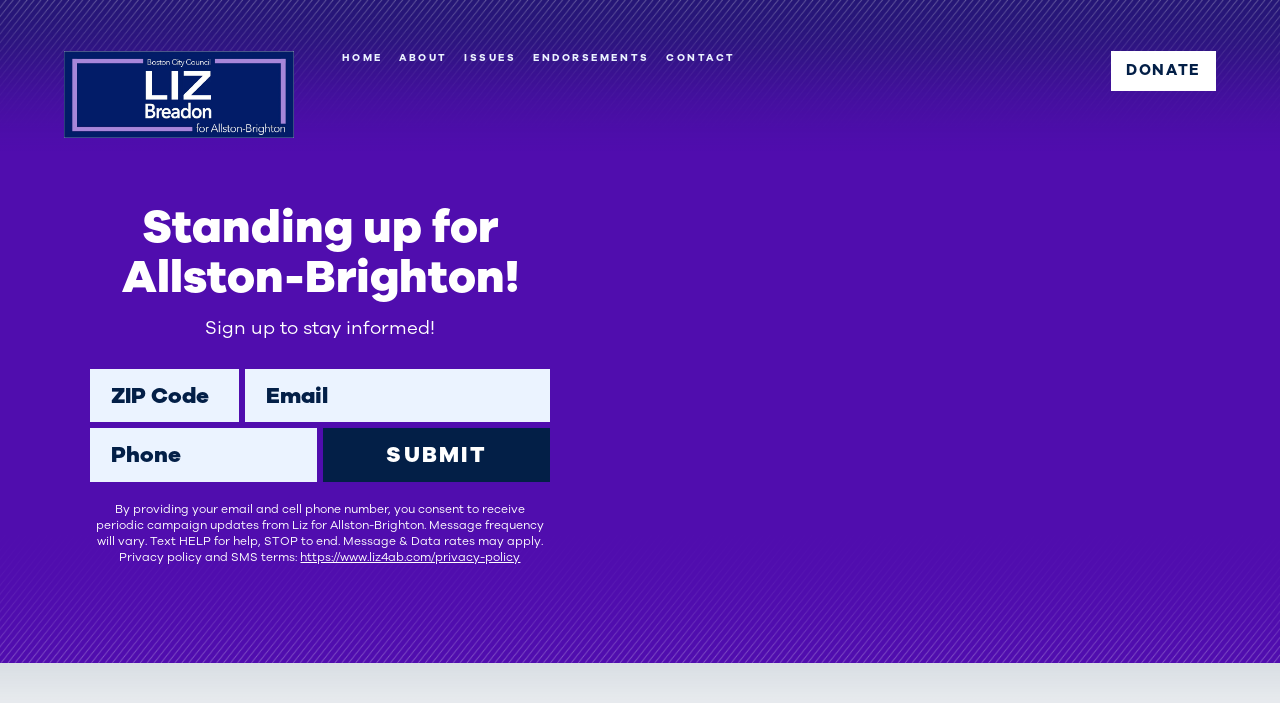

--- FILE ---
content_type: text/html; charset=utf-8
request_url: https://www.liz4ab.com/
body_size: 32203
content:
<!DOCTYPE html><html lang="en"><head><meta charSet="utf-8"/><meta name="viewport" content="minimum-scale=1, initial-scale=1, width=device-width"/><title>Liz Breadon for District 9</title><meta name="description" content="Liz Breadon for District 9&#x27;s campaign"/><meta property="og:title" content="Liz Breadon for District 9"/><meta property="og:description" content="Liz Breadon for District 9&#x27;s campaign"/><meta property="og:type" content="website"/><meta property="og:site_name" content="Liz Breadon for District 9"/><meta name="twitter:card" content="summary_large_image"/><meta name="twitter:title" content="Liz Breadon for District 9"/><meta name="twitter:description" content="Liz Breadon for District 9&#x27;s campaign"/><style type="text/css">
@font-face {
  font-family: 'Galano';
  font-style: normal;
  font-weight: 300;
  font-display: swap;
  src: url('https://fonts.designedtorun.com/galano/galano-300.woff2') format('woff2');
}

@font-face {
  font-family: 'Galano';
  font-style: normal;
  font-weight: 400;
  font-display: swap;
  src: url('https://fonts.designedtorun.com/galano/galano-400.woff2') format('woff2');
}

@font-face {
  font-family: 'Galano';
  font-style: normal;
  font-weight: 700;
  font-display: swap;
  src: url('https://fonts.designedtorun.com/galano/galano-700.woff2') format('woff2');
}

@font-face {
  font-family: 'Galano';
  font-style: normal;
  font-weight: 800;
  font-display: swap;
  src: url('https://fonts.designedtorun.com/galano/galano-800.woff2') format('woff2');
}

@font-face {
  font-family: 'Galano';
  font-style: normal;
  font-weight: 900;
  font-display: swap;
  src: url('https://fonts.designedtorun.com/galano/galano-800.woff2') format('woff2');
}

@font-face {
  font-family: 'Galano';
  font-style: italic;
  font-weight: 400;
  font-display: swap;
  src: url('https://fonts.designedtorun.com/galano/galano-italic-400.woff2') format('woff2');
}

@font-face {
  font-family: 'Galano';
  font-style: italic;
  font-weight: 700;
  font-display: swap;
  src: url('https://fonts.designedtorun.com/galano/galano-italic-700.woff2') format('woff2');
}

@font-face {
  font-family: 'Galano';
  font-style: normal;
  font-weight: 300;
  font-display: swap;
  src: url('https://fonts.designedtorun.com/galano/galano-300.woff2') format('woff2');
}

@font-face {
  font-family: 'Galano';
  font-style: normal;
  font-weight: 400;
  font-display: swap;
  src: url('https://fonts.designedtorun.com/galano/galano-400.woff2') format('woff2');
}

@font-face {
  font-family: 'Galano';
  font-style: normal;
  font-weight: 700;
  font-display: swap;
  src: url('https://fonts.designedtorun.com/galano/galano-700.woff2') format('woff2');
}

@font-face {
  font-family: 'Galano';
  font-style: normal;
  font-weight: 800;
  font-display: swap;
  src: url('https://fonts.designedtorun.com/galano/galano-800.woff2') format('woff2');
}

@font-face {
  font-family: 'Galano';
  font-style: normal;
  font-weight: 900;
  font-display: swap;
  src: url('https://fonts.designedtorun.com/galano/galano-800.woff2') format('woff2');
}

@font-face {
  font-family: 'Galano';
  font-style: italic;
  font-weight: 400;
  font-display: swap;
  src: url('https://fonts.designedtorun.com/galano/galano-italic-400.woff2') format('woff2');
}

@font-face {
  font-family: 'Galano';
  font-style: italic;
  font-weight: 700;
  font-display: swap;
  src: url('https://fonts.designedtorun.com/galano/galano-italic-700.woff2') format('woff2');
}

@font-face {
  font-family: 'Galano';
  font-style: normal;
  font-weight: 300;
  font-display: swap;
  src: url('https://fonts.designedtorun.com/galano/galano-300.woff2') format('woff2');
}

@font-face {
  font-family: 'Galano';
  font-style: normal;
  font-weight: 400;
  font-display: swap;
  src: url('https://fonts.designedtorun.com/galano/galano-400.woff2') format('woff2');
}

@font-face {
  font-family: 'Galano';
  font-style: normal;
  font-weight: 700;
  font-display: swap;
  src: url('https://fonts.designedtorun.com/galano/galano-700.woff2') format('woff2');
}

@font-face {
  font-family: 'Galano';
  font-style: normal;
  font-weight: 800;
  font-display: swap;
  src: url('https://fonts.designedtorun.com/galano/galano-800.woff2') format('woff2');
}

@font-face {
  font-family: 'Galano';
  font-style: normal;
  font-weight: 900;
  font-display: swap;
  src: url('https://fonts.designedtorun.com/galano/galano-800.woff2') format('woff2');
}

@font-face {
  font-family: 'Galano';
  font-style: italic;
  font-weight: 400;
  font-display: swap;
  src: url('https://fonts.designedtorun.com/galano/galano-italic-400.woff2') format('woff2');
}

@font-face {
  font-family: 'Galano';
  font-style: italic;
  font-weight: 700;
  font-display: swap;
  src: url('https://fonts.designedtorun.com/galano/galano-italic-700.woff2') format('woff2');
}

:root {
  --header-line-height-multiplier: 1;--body-line-height-multiplier: 1;--button-line-height-multiplier: 1;
}</style><style type="text/css">:root {--font-family-header: "Galano", system-ui;--font-family-body: "Galano", system-ui;--font-family-button: "Galano", system-ui;}</style><style>:root { 
      --color-bg0: #FFFFFF;
      --color-bg0-text: #031f47;
      
      --color-bg0-headline-primary: #031f47;
      --color-bg0-headline-secondary: #bd8c34;
      
      --color-bg0-text-accent-primary: #956e2a;
      --color-bg0-text-accent-secondary: #500dae;
      
      --color-bg0-flourish-primary: #031f47;
      --color-bg0-flourish-secondary: #500dae;
      
      --color-bg0-button-background: #500dae;
      --color-bg0-button-background-hover: #031f47;
      --color-bg0-button-text: #ffffff;
      --color-bg0-button-text-hover: #ffffff;
      --color-bg0-button-solid-accent: #d0a558;
      --color-bg0-button-solid-accent-hover: #c59236;
      --color-bg0-button-underline-accent: #956e2a;
      --color-bg0-button-underline-accent-hover: #956e2a;

      --color-bg0-form-field-background: #031f47;
      --color-bg0-form-field-text: #ffffff;
      --color-bg0-form-field-background-active: #500dae;
      --color-bg0-form-field-text-active: #ffffff;
        
          --color-bg0-bg0-border-single: #500dae;
          --color-bg0-bg0-border-single-text: #ffffff;
          --color-bg0-bg0-border-primary: #500dae;
          --color-bg0-bg0-border-primary-text: #ffffff;
          --color-bg0-bg0-border-secondary: #500dae;
          --color-bg0-bg0-border-secondary-text: #ffffff;
          
          --color-bg0-bg1-border-single: #031f47;
          --color-bg0-bg1-border-single-text: #ffffff;
          --color-bg0-bg1-border-primary: #500dae;
          --color-bg0-bg1-border-primary-text: #ffffff;
          --color-bg0-bg1-border-secondary: #031f47;
          --color-bg0-bg1-border-secondary-text: #ffffff;
          
          --color-bg0-bg2-border-single: #031f47;
          --color-bg0-bg2-border-single-text: #ffffff;
          --color-bg0-bg2-border-primary: #031f47;
          --color-bg0-bg2-border-primary-text: #ffffff;
          --color-bg0-bg2-border-secondary: #031f47;
          --color-bg0-bg2-border-secondary-text: #ffffff;
          
          --color-bg0-bg3-border-single: #c59236;
          --color-bg0-bg3-border-single-text: #031f47;
          --color-bg0-bg3-border-primary: #c59236;
          --color-bg0-bg3-border-primary-text: #031f47;
          --color-bg0-bg3-border-secondary: #031f47;
          --color-bg0-bg3-border-secondary-text: #ffffff;
          
          --color-bg0-bg4-border-single: #c59236;
          --color-bg0-bg4-border-single-text: #031f47;
          --color-bg0-bg4-border-primary: #c59236;
          --color-bg0-bg4-border-primary-text: #031f47;
          --color-bg0-bg4-border-secondary: #500dae;
          --color-bg0-bg4-border-secondary-text: #ffffff;
          
    
      
      --color-bg1: #EBF3FF;
      --color-bg1-text: #031f47;
      
      --color-bg1-headline-primary: #031f47;
      --color-bg1-headline-secondary: #b18331;
      
      --color-bg1-text-accent-primary: #8d6828;
      --color-bg1-text-accent-secondary: #500dae;
      
      --color-bg1-flourish-primary: #031f47;
      --color-bg1-flourish-secondary: #500dae;
      
      --color-bg1-button-background: #500dae;
      --color-bg1-button-background-hover: #031f47;
      --color-bg1-button-text: #ffffff;
      --color-bg1-button-text-hover: #ffffff;
      --color-bg1-button-solid-accent: #d0a558;
      --color-bg1-button-solid-accent-hover: #c59236;
      --color-bg1-button-underline-accent: #8d6828;
      --color-bg1-button-underline-accent-hover: #8d6828;

      --color-bg1-form-field-background: #031f47;
      --color-bg1-form-field-text: #ffffff;
      --color-bg1-form-field-background-active: #500dae;
      --color-bg1-form-field-text-active: #ffffff;
        
          --color-bg1-bg0-border-single: #031f47;
          --color-bg1-bg0-border-single-text: #ffffff;
          --color-bg1-bg0-border-primary: #500dae;
          --color-bg1-bg0-border-primary-text: #ffffff;
          --color-bg1-bg0-border-secondary: #031f47;
          --color-bg1-bg0-border-secondary-text: #ffffff;
          
          --color-bg1-bg1-border-single: #500dae;
          --color-bg1-bg1-border-single-text: #ffffff;
          --color-bg1-bg1-border-primary: #500dae;
          --color-bg1-bg1-border-primary-text: #ffffff;
          --color-bg1-bg1-border-secondary: #500dae;
          --color-bg1-bg1-border-secondary-text: #ffffff;
          
          --color-bg1-bg2-border-single: #031f47;
          --color-bg1-bg2-border-single-text: #ffffff;
          --color-bg1-bg2-border-primary: #031f47;
          --color-bg1-bg2-border-primary-text: #ffffff;
          --color-bg1-bg2-border-secondary: #031f47;
          --color-bg1-bg2-border-secondary-text: #ffffff;
          
          --color-bg1-bg3-border-single: #c59236;
          --color-bg1-bg3-border-single-text: #031f47;
          --color-bg1-bg3-border-primary: #c59236;
          --color-bg1-bg3-border-primary-text: #031f47;
          --color-bg1-bg3-border-secondary: #031f47;
          --color-bg1-bg3-border-secondary-text: #ffffff;
          
          --color-bg1-bg4-border-single: #c59236;
          --color-bg1-bg4-border-single-text: #031f47;
          --color-bg1-bg4-border-primary: #c59236;
          --color-bg1-bg4-border-primary-text: #031f47;
          --color-bg1-bg4-border-secondary: #500dae;
          --color-bg1-bg4-border-secondary-text: #ffffff;
          
    
      
      --color-bg2: #c59236;
      --color-bg2-text: #031f47;
      
      --color-bg2-headline-primary: #031f47;
      --color-bg2-headline-secondary: #031f47;
      
      --color-bg2-text-accent-primary: #031f47;
      --color-bg2-text-accent-secondary: #031f47;
      
      --color-bg2-flourish-primary: #ffffff;
      --color-bg2-flourish-secondary: #031f47;
      
      --color-bg2-button-background: #031f47;
      --color-bg2-button-background-hover: #FFFFFF;
      --color-bg2-button-text: #ffffff;
      --color-bg2-button-text-hover: #031f47;
      --color-bg2-button-solid-accent: #c59236;
      --color-bg2-button-solid-accent-hover: #956e2a;
      --color-bg2-button-underline-accent: #031f47;
      --color-bg2-button-underline-accent-hover: #031f47;

      --color-bg2-form-field-background: #EBF3FF;
      --color-bg2-form-field-text: #031f47;
      --color-bg2-form-field-background-active: #031f47;
      --color-bg2-form-field-text-active: #ffffff;
        
          --color-bg2-bg0-border-single: #031f47;
          --color-bg2-bg0-border-single-text: #ffffff;
          --color-bg2-bg0-border-primary: #500dae;
          --color-bg2-bg0-border-primary-text: #ffffff;
          --color-bg2-bg0-border-secondary: #031f47;
          --color-bg2-bg0-border-secondary-text: #ffffff;
          
          --color-bg2-bg1-border-single: #031f47;
          --color-bg2-bg1-border-single-text: #ffffff;
          --color-bg2-bg1-border-primary: #500dae;
          --color-bg2-bg1-border-primary-text: #ffffff;
          --color-bg2-bg1-border-secondary: #031f47;
          --color-bg2-bg1-border-secondary-text: #ffffff;
          
          --color-bg2-bg2-border-single: #031f47;
          --color-bg2-bg2-border-single-text: #ffffff;
          --color-bg2-bg2-border-primary: #031f47;
          --color-bg2-bg2-border-primary-text: #ffffff;
          --color-bg2-bg2-border-secondary: #031f47;
          --color-bg2-bg2-border-secondary-text: #ffffff;
          
          --color-bg2-bg3-border-single: #FFFFFF;
          --color-bg2-bg3-border-single-text: #031f47;
          --color-bg2-bg3-border-primary: #EBF3FF;
          --color-bg2-bg3-border-primary-text: #031f47;
          --color-bg2-bg3-border-secondary: #031f47;
          --color-bg2-bg3-border-secondary-text: #ffffff;
          
          --color-bg2-bg4-border-single: #FFFFFF;
          --color-bg2-bg4-border-single-text: #031f47;
          --color-bg2-bg4-border-primary: #EBF3FF;
          --color-bg2-bg4-border-primary-text: #031f47;
          --color-bg2-bg4-border-secondary: #500dae;
          --color-bg2-bg4-border-secondary-text: #ffffff;
          
    
      
      --color-bg3: #500dae;
      --color-bg3-text: #ffffff;
      
      --color-bg3-headline-primary: #ffffff;
      --color-bg3-headline-secondary: #c59236;
      
      --color-bg3-text-accent-primary: #d0a558;
      --color-bg3-text-accent-secondary: #c09bf3;
      
      --color-bg3-flourish-primary: #ffffff;
      --color-bg3-flourish-secondary: #6f14f2;
      
      --color-bg3-button-background: #c59236;
      --color-bg3-button-background-hover: #EBF3FF;
      --color-bg3-button-text: #031f47;
      --color-bg3-button-text-hover: #031f47;
      --color-bg3-button-solid-accent: #ffffff;
      --color-bg3-button-solid-accent-hover: #8d6828;
      --color-bg3-button-underline-accent: #d0a558;
      --color-bg3-button-underline-accent-hover: #d0a558;

      --color-bg3-form-field-background: #EBF3FF;
      --color-bg3-form-field-text: #031f47;
      --color-bg3-form-field-background-active: #c59236;
      --color-bg3-form-field-text-active: #031f47;
        
          --color-bg3-bg0-border-single: #c59236;
          --color-bg3-bg0-border-single-text: #031f47;
          --color-bg3-bg0-border-primary: #c59236;
          --color-bg3-bg0-border-primary-text: #031f47;
          --color-bg3-bg0-border-secondary: #031f47;
          --color-bg3-bg0-border-secondary-text: #ffffff;
          
          --color-bg3-bg1-border-single: #c59236;
          --color-bg3-bg1-border-single-text: #031f47;
          --color-bg3-bg1-border-primary: #c59236;
          --color-bg3-bg1-border-primary-text: #031f47;
          --color-bg3-bg1-border-secondary: #031f47;
          --color-bg3-bg1-border-secondary-text: #ffffff;
          
          --color-bg3-bg2-border-single: #FFFFFF;
          --color-bg3-bg2-border-single-text: #031f47;
          --color-bg3-bg2-border-primary: #FFFFFF;
          --color-bg3-bg2-border-primary-text: #031f47;
          --color-bg3-bg2-border-secondary: #031f47;
          --color-bg3-bg2-border-secondary-text: #ffffff;
          
          --color-bg3-bg3-border-single: #c59236;
          --color-bg3-bg3-border-single-text: #031f47;
          --color-bg3-bg3-border-primary: #c59236;
          --color-bg3-bg3-border-primary-text: #031f47;
          --color-bg3-bg3-border-secondary: #c59236;
          --color-bg3-bg3-border-secondary-text: #031f47;
          
          --color-bg3-bg4-border-single: #FFFFFF;
          --color-bg3-bg4-border-single-text: #031f47;
          --color-bg3-bg4-border-primary: #FFFFFF;
          --color-bg3-bg4-border-primary-text: #031f47;
          --color-bg3-bg4-border-secondary: #c59236;
          --color-bg3-bg4-border-secondary-text: #031f47;
          
    
      
      --color-bg4: #031f47;
      --color-bg4-text: #ffffff;
      
      --color-bg4-headline-primary: #ffffff;
      --color-bg4-headline-secondary: #c59236;
      
      --color-bg4-text-accent-primary: #c59236;
      --color-bg4-text-accent-secondary: #a269f2;
      
      --color-bg4-flourish-primary: #ffffff;
      --color-bg4-flourish-secondary: #500dae;
      
      --color-bg4-button-background: #c59236;
      --color-bg4-button-background-hover: #EBF3FF;
      --color-bg4-button-text: #031f47;
      --color-bg4-button-text-hover: #031f47;
      --color-bg4-button-solid-accent: #ffffff;
      --color-bg4-button-solid-accent-hover: #8d6828;
      --color-bg4-button-underline-accent: #c59236;
      --color-bg4-button-underline-accent-hover: #c59236;

      --color-bg4-form-field-background: #EBF3FF;
      --color-bg4-form-field-text: #031f47;
      --color-bg4-form-field-background-active: #c59236;
      --color-bg4-form-field-text-active: #031f47;
        
          --color-bg4-bg0-border-single: #c59236;
          --color-bg4-bg0-border-single-text: #031f47;
          --color-bg4-bg0-border-primary: #c59236;
          --color-bg4-bg0-border-primary-text: #031f47;
          --color-bg4-bg0-border-secondary: #500dae;
          --color-bg4-bg0-border-secondary-text: #ffffff;
          
          --color-bg4-bg1-border-single: #c59236;
          --color-bg4-bg1-border-single-text: #031f47;
          --color-bg4-bg1-border-primary: #c59236;
          --color-bg4-bg1-border-primary-text: #031f47;
          --color-bg4-bg1-border-secondary: #500dae;
          --color-bg4-bg1-border-secondary-text: #ffffff;
          
          --color-bg4-bg2-border-single: #FFFFFF;
          --color-bg4-bg2-border-single-text: #031f47;
          --color-bg4-bg2-border-primary: #FFFFFF;
          --color-bg4-bg2-border-primary-text: #031f47;
          --color-bg4-bg2-border-secondary: #500dae;
          --color-bg4-bg2-border-secondary-text: #ffffff;
          
          --color-bg4-bg3-border-single: #FFFFFF;
          --color-bg4-bg3-border-single-text: #031f47;
          --color-bg4-bg3-border-primary: #FFFFFF;
          --color-bg4-bg3-border-primary-text: #031f47;
          --color-bg4-bg3-border-secondary: #c59236;
          --color-bg4-bg3-border-secondary-text: #031f47;
          
          --color-bg4-bg4-border-single: #c59236;
          --color-bg4-bg4-border-single-text: #031f47;
          --color-bg4-bg4-border-primary: #c59236;
          --color-bg4-bg4-border-primary-text: #031f47;
          --color-bg4-bg4-border-secondary: #c59236;
          --color-bg4-bg4-border-secondary-text: #031f47;
          
    
       }</style><meta name="next-head-count" content="14"/><style data-emotion="css "></style><link rel="preload" href="/_next/static/css/177ffce64741bcb3.css" as="style"/><link rel="stylesheet" href="/_next/static/css/177ffce64741bcb3.css" data-n-g=""/><link rel="preload" href="/_next/static/css/e3fd107db2afd254.css" as="style"/><link rel="stylesheet" href="/_next/static/css/e3fd107db2afd254.css" data-n-p=""/><link rel="preload" href="/_next/static/css/2ae3d0633ddf1680.css" as="style"/><link rel="stylesheet" href="/_next/static/css/2ae3d0633ddf1680.css" data-n-p=""/><noscript data-n-css=""></noscript><script defer="" nomodule="" src="/_next/static/chunks/polyfills-42372ed130431b0a.js"></script><script src="/_next/static/chunks/webpack-1dfc769e1435547b.js" defer=""></script><script src="/_next/static/chunks/framework-ea3a940b47da4dd7.js" defer=""></script><script src="/_next/static/chunks/main-141b167181936a4e.js" defer=""></script><script src="/_next/static/chunks/pages/_app-f6398d1387d36913.js" defer=""></script><script src="/_next/static/chunks/b155a556-1d2000d5d403027c.js" defer=""></script><script src="/_next/static/chunks/dc6b4894-4a5789049dab2bb6.js" defer=""></script><script src="/_next/static/chunks/bdd69cf0-3915e3afa3f76f36.js" defer=""></script><script src="/_next/static/chunks/b779bb5e-e1187ac3ddecaebf.js" defer=""></script><script src="/_next/static/chunks/c96b4d7e-081f2b54df9c963f.js" defer=""></script><script src="/_next/static/chunks/e1533f8b-f8ca7ed8df11a944.js" defer=""></script><script src="/_next/static/chunks/404-37cb711ebe60f392.js" defer=""></script><script src="/_next/static/chunks/637-7d6c951946ab41da.js" defer=""></script><script src="/_next/static/chunks/pages/_sites/%5Bdomain%5D/%5B%5B...slug%5D%5D-e5da024da0d25dbd.js" defer=""></script><script src="/_next/static/FMikQVDq8YR2eW9KK2nt5/_buildManifest.js" defer=""></script><script src="/_next/static/FMikQVDq8YR2eW9KK2nt5/_ssgManifest.js" defer=""></script></head><body><div id="__next"><style data-emotion="css-global 36puia">:root{--color-common-black:#000;--color-common-white:#fff;--color-primary-main:#1976d2;--color-primary-light:#42a5f5;--color-primary-dark:#1565c0;--color-primary-contrastText:#fff;--color-secondary-main:#9c27b0;--color-secondary-light:#ba68c8;--color-secondary-dark:#7b1fa2;--color-secondary-contrastText:#fff;--color-error-main:#d32f2f;--color-error-light:#ef5350;--color-error-dark:#c62828;--color-error-contrastText:#fff;--color-warning-main:#ed6c02;--color-warning-light:#ff9800;--color-warning-dark:#e65100;--color-warning-contrastText:#fff;--color-info-main:#0288d1;--color-info-light:#03a9f4;--color-info-dark:#01579b;--color-info-contrastText:#fff;--color-success-main:#2e7d32;--color-success-light:#4caf50;--color-success-dark:#1b5e20;--color-success-contrastText:#fff;--color-grey-50:#fafafa;--color-grey-100:#f5f5f5;--color-grey-200:#eeeeee;--color-grey-300:#e0e0e0;--color-grey-400:#bdbdbd;--color-grey-500:#9e9e9e;--color-grey-600:#757575;--color-grey-700:#616161;--color-grey-800:#424242;--color-grey-900:#212121;--color-grey-A100:#f5f5f5;--color-grey-A200:#eeeeee;--color-grey-A400:#bdbdbd;--color-grey-A700:#616161;--color-text-primary:rgba(0, 0, 0, 0.87);--color-text-secondary:rgba(0, 0, 0, 0.6);--color-text-disabled:rgba(0, 0, 0, 0.38);--color-background-paper:#fff;--color-background-default:#fff;--color-action-active:rgba(0, 0, 0, 0.54);--color-action-hover:rgba(0, 0, 0, 0.04);--color-action-hoverOpacity:0.04;--color-action-selected:rgba(0, 0, 0, 0.08);--color-action-selectedOpacity:0.08;--color-action-disabled:rgba(0, 0, 0, 0.26);--color-action-disabledBackground:rgba(0, 0, 0, 0.12);--color-action-disabledOpacity:0.38;--color-action-focus:rgba(0, 0, 0, 0.12);--color-action-focusOpacity:0.12;--color-action-activatedOpacity:0.12;--space-xxs:4px;--space-xs:8px;--space-sm:16px;--space-md:24px;--space-lg:64px;--space-xl:128px;--font-size-xxs:0.75rem;--font-size-xs:0.8rem;--font-size-sm:0.875rem;--font-size-body:1rem;--font-size-base:1rem;--font-size-md:0.95rem;--font-size-lg:1.125rem;--font-size-xl:1.35rem;--font-weight-regular:400;--font-weight-medium:500;--font-weight-mediumbold:600;--font-weight-bold:700;--font-weight-extrabold:800;--font-weight-black:900;--line-height-xs:1.5;--line-height-sm:1.5;--line-height-base:1.5;--line-height-md:1.25;--line-height-lg:1.25;--line-height-xl:1;}.color-bg0{--color-bg:var(--color-bg0);--color-text:var(--color-bg0-text);--color-headline-primary:var(--color-bg0-headline-primary);--color-headline-secondary:var(--color-bg0-headline-secondary);--color-text-accent-primary:var(--color-bg0-text-accent-primary);--color-text-accent-secondary:var(--color-bg0-text-accent-secondary);--color-flourish-primary:var(--color-bg0-flourish-primary);--color-flourish-secondary:var(--color-bg0-flourish-secondary);--color-button-background:var(--color-bg0-button-background);--color-button-background-hover:var(--color-bg0-button-background-hover);--color-button-text:var(--color-bg0-button-text);--color-button-text-hover:var(--color-bg0-button-text-hover);--color-button-solid-accent:var(--color-bg0-button-solid-accent);--color-button-solid-accent-hover:var(--color-bg0-button-solid-accent-hover);--color-button-underline-accent:var(--color-bg0-button-underline-accent);--color-button-underline-accent-hover:var(--color-bg0-button-underline-accent-hover);--color-form-field-background:var(--color-bg0-form-field-background);--color-form-field-text:var(--color-bg0-form-field-text);--color-form-field-background-active:var(--color-bg0-form-field-background-active);--color-form-field-text-active:var(--color-bg0-form-field-text-active);--color-bg0-border-single:var(--color-bg0-bg0-border-single);--color-bg0-border-single-text:var(--color-bg0-bg0-border-single-text);--color-bg0-border-primary:var(--color-bg0-bg0-border-primary);--color-bg0-border-primary-text:var(--color-bg0-bg0-border-primary-text);--color-bg0-border-secondary:var(--color-bg0-bg0-border-secondary);--color-bg0-border-secondary-text:var(--color-bg0-bg0-border-secondary-text);--color-bg1-border-single:var(--color-bg0-bg1-border-single);--color-bg1-border-single-text:var(--color-bg0-bg1-border-single-text);--color-bg1-border-primary:var(--color-bg0-bg1-border-primary);--color-bg1-border-primary-text:var(--color-bg0-bg1-border-primary-text);--color-bg1-border-secondary:var(--color-bg0-bg1-border-secondary);--color-bg1-border-secondary-text:var(--color-bg0-bg1-border-secondary-text);--color-bg2-border-single:var(--color-bg0-bg2-border-single);--color-bg2-border-single-text:var(--color-bg0-bg2-border-single-text);--color-bg2-border-primary:var(--color-bg0-bg2-border-primary);--color-bg2-border-primary-text:var(--color-bg0-bg2-border-primary-text);--color-bg2-border-secondary:var(--color-bg0-bg2-border-secondary);--color-bg2-border-secondary-text:var(--color-bg0-bg2-border-secondary-text);--color-bg3-border-single:var(--color-bg0-bg3-border-single);--color-bg3-border-single-text:var(--color-bg0-bg3-border-single-text);--color-bg3-border-primary:var(--color-bg0-bg3-border-primary);--color-bg3-border-primary-text:var(--color-bg0-bg3-border-primary-text);--color-bg3-border-secondary:var(--color-bg0-bg3-border-secondary);--color-bg3-border-secondary-text:var(--color-bg0-bg3-border-secondary-text);--color-bg4-border-single:var(--color-bg0-bg4-border-single);--color-bg4-border-single-text:var(--color-bg0-bg4-border-single-text);--color-bg4-border-primary:var(--color-bg0-bg4-border-primary);--color-bg4-border-primary-text:var(--color-bg0-bg4-border-primary-text);--color-bg4-border-secondary:var(--color-bg0-bg4-border-secondary);--color-bg4-border-secondary-text:var(--color-bg0-bg4-border-secondary-text);}.color-bg1{--color-bg:var(--color-bg1);--color-text:var(--color-bg1-text);--color-headline-primary:var(--color-bg1-headline-primary);--color-headline-secondary:var(--color-bg1-headline-secondary);--color-text-accent-primary:var(--color-bg1-text-accent-primary);--color-text-accent-secondary:var(--color-bg1-text-accent-secondary);--color-flourish-primary:var(--color-bg1-flourish-primary);--color-flourish-secondary:var(--color-bg1-flourish-secondary);--color-button-background:var(--color-bg1-button-background);--color-button-background-hover:var(--color-bg1-button-background-hover);--color-button-text:var(--color-bg1-button-text);--color-button-text-hover:var(--color-bg1-button-text-hover);--color-button-solid-accent:var(--color-bg1-button-solid-accent);--color-button-solid-accent-hover:var(--color-bg1-button-solid-accent-hover);--color-button-underline-accent:var(--color-bg1-button-underline-accent);--color-button-underline-accent-hover:var(--color-bg1-button-underline-accent-hover);--color-form-field-background:var(--color-bg1-form-field-background);--color-form-field-text:var(--color-bg1-form-field-text);--color-form-field-background-active:var(--color-bg1-form-field-background-active);--color-form-field-text-active:var(--color-bg1-form-field-text-active);--color-bg0-border-single:var(--color-bg1-bg0-border-single);--color-bg0-border-single-text:var(--color-bg1-bg0-border-single-text);--color-bg0-border-primary:var(--color-bg1-bg0-border-primary);--color-bg0-border-primary-text:var(--color-bg1-bg0-border-primary-text);--color-bg0-border-secondary:var(--color-bg1-bg0-border-secondary);--color-bg0-border-secondary-text:var(--color-bg1-bg0-border-secondary-text);--color-bg1-border-single:var(--color-bg1-bg1-border-single);--color-bg1-border-single-text:var(--color-bg1-bg1-border-single-text);--color-bg1-border-primary:var(--color-bg1-bg1-border-primary);--color-bg1-border-primary-text:var(--color-bg1-bg1-border-primary-text);--color-bg1-border-secondary:var(--color-bg1-bg1-border-secondary);--color-bg1-border-secondary-text:var(--color-bg1-bg1-border-secondary-text);--color-bg2-border-single:var(--color-bg1-bg2-border-single);--color-bg2-border-single-text:var(--color-bg1-bg2-border-single-text);--color-bg2-border-primary:var(--color-bg1-bg2-border-primary);--color-bg2-border-primary-text:var(--color-bg1-bg2-border-primary-text);--color-bg2-border-secondary:var(--color-bg1-bg2-border-secondary);--color-bg2-border-secondary-text:var(--color-bg1-bg2-border-secondary-text);--color-bg3-border-single:var(--color-bg1-bg3-border-single);--color-bg3-border-single-text:var(--color-bg1-bg3-border-single-text);--color-bg3-border-primary:var(--color-bg1-bg3-border-primary);--color-bg3-border-primary-text:var(--color-bg1-bg3-border-primary-text);--color-bg3-border-secondary:var(--color-bg1-bg3-border-secondary);--color-bg3-border-secondary-text:var(--color-bg1-bg3-border-secondary-text);--color-bg4-border-single:var(--color-bg1-bg4-border-single);--color-bg4-border-single-text:var(--color-bg1-bg4-border-single-text);--color-bg4-border-primary:var(--color-bg1-bg4-border-primary);--color-bg4-border-primary-text:var(--color-bg1-bg4-border-primary-text);--color-bg4-border-secondary:var(--color-bg1-bg4-border-secondary);--color-bg4-border-secondary-text:var(--color-bg1-bg4-border-secondary-text);}.color-bg2{--color-bg:var(--color-bg2);--color-text:var(--color-bg2-text);--color-headline-primary:var(--color-bg2-headline-primary);--color-headline-secondary:var(--color-bg2-headline-secondary);--color-text-accent-primary:var(--color-bg2-text-accent-primary);--color-text-accent-secondary:var(--color-bg2-text-accent-secondary);--color-flourish-primary:var(--color-bg2-flourish-primary);--color-flourish-secondary:var(--color-bg2-flourish-secondary);--color-button-background:var(--color-bg2-button-background);--color-button-background-hover:var(--color-bg2-button-background-hover);--color-button-text:var(--color-bg2-button-text);--color-button-text-hover:var(--color-bg2-button-text-hover);--color-button-solid-accent:var(--color-bg2-button-solid-accent);--color-button-solid-accent-hover:var(--color-bg2-button-solid-accent-hover);--color-button-underline-accent:var(--color-bg2-button-underline-accent);--color-button-underline-accent-hover:var(--color-bg2-button-underline-accent-hover);--color-form-field-background:var(--color-bg2-form-field-background);--color-form-field-text:var(--color-bg2-form-field-text);--color-form-field-background-active:var(--color-bg2-form-field-background-active);--color-form-field-text-active:var(--color-bg2-form-field-text-active);--color-bg0-border-single:var(--color-bg2-bg0-border-single);--color-bg0-border-single-text:var(--color-bg2-bg0-border-single-text);--color-bg0-border-primary:var(--color-bg2-bg0-border-primary);--color-bg0-border-primary-text:var(--color-bg2-bg0-border-primary-text);--color-bg0-border-secondary:var(--color-bg2-bg0-border-secondary);--color-bg0-border-secondary-text:var(--color-bg2-bg0-border-secondary-text);--color-bg1-border-single:var(--color-bg2-bg1-border-single);--color-bg1-border-single-text:var(--color-bg2-bg1-border-single-text);--color-bg1-border-primary:var(--color-bg2-bg1-border-primary);--color-bg1-border-primary-text:var(--color-bg2-bg1-border-primary-text);--color-bg1-border-secondary:var(--color-bg2-bg1-border-secondary);--color-bg1-border-secondary-text:var(--color-bg2-bg1-border-secondary-text);--color-bg2-border-single:var(--color-bg2-bg2-border-single);--color-bg2-border-single-text:var(--color-bg2-bg2-border-single-text);--color-bg2-border-primary:var(--color-bg2-bg2-border-primary);--color-bg2-border-primary-text:var(--color-bg2-bg2-border-primary-text);--color-bg2-border-secondary:var(--color-bg2-bg2-border-secondary);--color-bg2-border-secondary-text:var(--color-bg2-bg2-border-secondary-text);--color-bg3-border-single:var(--color-bg2-bg3-border-single);--color-bg3-border-single-text:var(--color-bg2-bg3-border-single-text);--color-bg3-border-primary:var(--color-bg2-bg3-border-primary);--color-bg3-border-primary-text:var(--color-bg2-bg3-border-primary-text);--color-bg3-border-secondary:var(--color-bg2-bg3-border-secondary);--color-bg3-border-secondary-text:var(--color-bg2-bg3-border-secondary-text);--color-bg4-border-single:var(--color-bg2-bg4-border-single);--color-bg4-border-single-text:var(--color-bg2-bg4-border-single-text);--color-bg4-border-primary:var(--color-bg2-bg4-border-primary);--color-bg4-border-primary-text:var(--color-bg2-bg4-border-primary-text);--color-bg4-border-secondary:var(--color-bg2-bg4-border-secondary);--color-bg4-border-secondary-text:var(--color-bg2-bg4-border-secondary-text);}.color-bg3{--color-bg:var(--color-bg3);--color-text:var(--color-bg3-text);--color-headline-primary:var(--color-bg3-headline-primary);--color-headline-secondary:var(--color-bg3-headline-secondary);--color-text-accent-primary:var(--color-bg3-text-accent-primary);--color-text-accent-secondary:var(--color-bg3-text-accent-secondary);--color-flourish-primary:var(--color-bg3-flourish-primary);--color-flourish-secondary:var(--color-bg3-flourish-secondary);--color-button-background:var(--color-bg3-button-background);--color-button-background-hover:var(--color-bg3-button-background-hover);--color-button-text:var(--color-bg3-button-text);--color-button-text-hover:var(--color-bg3-button-text-hover);--color-button-solid-accent:var(--color-bg3-button-solid-accent);--color-button-solid-accent-hover:var(--color-bg3-button-solid-accent-hover);--color-button-underline-accent:var(--color-bg3-button-underline-accent);--color-button-underline-accent-hover:var(--color-bg3-button-underline-accent-hover);--color-form-field-background:var(--color-bg3-form-field-background);--color-form-field-text:var(--color-bg3-form-field-text);--color-form-field-background-active:var(--color-bg3-form-field-background-active);--color-form-field-text-active:var(--color-bg3-form-field-text-active);--color-bg0-border-single:var(--color-bg3-bg0-border-single);--color-bg0-border-single-text:var(--color-bg3-bg0-border-single-text);--color-bg0-border-primary:var(--color-bg3-bg0-border-primary);--color-bg0-border-primary-text:var(--color-bg3-bg0-border-primary-text);--color-bg0-border-secondary:var(--color-bg3-bg0-border-secondary);--color-bg0-border-secondary-text:var(--color-bg3-bg0-border-secondary-text);--color-bg1-border-single:var(--color-bg3-bg1-border-single);--color-bg1-border-single-text:var(--color-bg3-bg1-border-single-text);--color-bg1-border-primary:var(--color-bg3-bg1-border-primary);--color-bg1-border-primary-text:var(--color-bg3-bg1-border-primary-text);--color-bg1-border-secondary:var(--color-bg3-bg1-border-secondary);--color-bg1-border-secondary-text:var(--color-bg3-bg1-border-secondary-text);--color-bg2-border-single:var(--color-bg3-bg2-border-single);--color-bg2-border-single-text:var(--color-bg3-bg2-border-single-text);--color-bg2-border-primary:var(--color-bg3-bg2-border-primary);--color-bg2-border-primary-text:var(--color-bg3-bg2-border-primary-text);--color-bg2-border-secondary:var(--color-bg3-bg2-border-secondary);--color-bg2-border-secondary-text:var(--color-bg3-bg2-border-secondary-text);--color-bg3-border-single:var(--color-bg3-bg3-border-single);--color-bg3-border-single-text:var(--color-bg3-bg3-border-single-text);--color-bg3-border-primary:var(--color-bg3-bg3-border-primary);--color-bg3-border-primary-text:var(--color-bg3-bg3-border-primary-text);--color-bg3-border-secondary:var(--color-bg3-bg3-border-secondary);--color-bg3-border-secondary-text:var(--color-bg3-bg3-border-secondary-text);--color-bg4-border-single:var(--color-bg3-bg4-border-single);--color-bg4-border-single-text:var(--color-bg3-bg4-border-single-text);--color-bg4-border-primary:var(--color-bg3-bg4-border-primary);--color-bg4-border-primary-text:var(--color-bg3-bg4-border-primary-text);--color-bg4-border-secondary:var(--color-bg3-bg4-border-secondary);--color-bg4-border-secondary-text:var(--color-bg3-bg4-border-secondary-text);}.color-bg4{--color-bg:var(--color-bg4);--color-text:var(--color-bg4-text);--color-headline-primary:var(--color-bg4-headline-primary);--color-headline-secondary:var(--color-bg4-headline-secondary);--color-text-accent-primary:var(--color-bg4-text-accent-primary);--color-text-accent-secondary:var(--color-bg4-text-accent-secondary);--color-flourish-primary:var(--color-bg4-flourish-primary);--color-flourish-secondary:var(--color-bg4-flourish-secondary);--color-button-background:var(--color-bg4-button-background);--color-button-background-hover:var(--color-bg4-button-background-hover);--color-button-text:var(--color-bg4-button-text);--color-button-text-hover:var(--color-bg4-button-text-hover);--color-button-solid-accent:var(--color-bg4-button-solid-accent);--color-button-solid-accent-hover:var(--color-bg4-button-solid-accent-hover);--color-button-underline-accent:var(--color-bg4-button-underline-accent);--color-button-underline-accent-hover:var(--color-bg4-button-underline-accent-hover);--color-form-field-background:var(--color-bg4-form-field-background);--color-form-field-text:var(--color-bg4-form-field-text);--color-form-field-background-active:var(--color-bg4-form-field-background-active);--color-form-field-text-active:var(--color-bg4-form-field-text-active);--color-bg0-border-single:var(--color-bg4-bg0-border-single);--color-bg0-border-single-text:var(--color-bg4-bg0-border-single-text);--color-bg0-border-primary:var(--color-bg4-bg0-border-primary);--color-bg0-border-primary-text:var(--color-bg4-bg0-border-primary-text);--color-bg0-border-secondary:var(--color-bg4-bg0-border-secondary);--color-bg0-border-secondary-text:var(--color-bg4-bg0-border-secondary-text);--color-bg1-border-single:var(--color-bg4-bg1-border-single);--color-bg1-border-single-text:var(--color-bg4-bg1-border-single-text);--color-bg1-border-primary:var(--color-bg4-bg1-border-primary);--color-bg1-border-primary-text:var(--color-bg4-bg1-border-primary-text);--color-bg1-border-secondary:var(--color-bg4-bg1-border-secondary);--color-bg1-border-secondary-text:var(--color-bg4-bg1-border-secondary-text);--color-bg2-border-single:var(--color-bg4-bg2-border-single);--color-bg2-border-single-text:var(--color-bg4-bg2-border-single-text);--color-bg2-border-primary:var(--color-bg4-bg2-border-primary);--color-bg2-border-primary-text:var(--color-bg4-bg2-border-primary-text);--color-bg2-border-secondary:var(--color-bg4-bg2-border-secondary);--color-bg2-border-secondary-text:var(--color-bg4-bg2-border-secondary-text);--color-bg3-border-single:var(--color-bg4-bg3-border-single);--color-bg3-border-single-text:var(--color-bg4-bg3-border-single-text);--color-bg3-border-primary:var(--color-bg4-bg3-border-primary);--color-bg3-border-primary-text:var(--color-bg4-bg3-border-primary-text);--color-bg3-border-secondary:var(--color-bg4-bg3-border-secondary);--color-bg3-border-secondary-text:var(--color-bg4-bg3-border-secondary-text);--color-bg4-border-single:var(--color-bg4-bg4-border-single);--color-bg4-border-single-text:var(--color-bg4-bg4-border-single-text);--color-bg4-border-primary:var(--color-bg4-bg4-border-primary);--color-bg4-border-primary-text:var(--color-bg4-bg4-border-primary-text);--color-bg4-border-secondary:var(--color-bg4-bg4-border-secondary);--color-bg4-border-secondary-text:var(--color-bg4-bg4-border-secondary-text);}</style><div class="App-logged-in" style="min-height:100vh"><style data-emotion="css-global kpkcl2">html{-webkit-font-smoothing:antialiased;-moz-osx-font-smoothing:grayscale;box-sizing:border-box;-webkit-text-size-adjust:100%;}*,*::before,*::after{box-sizing:inherit;}strong,b{font-weight:700;}body{margin:0;color:var(--color-text);font-family:'Libre Franklin',system-ui,-apple-system,BlinkMacSystemFont,"Segoe UI","Oxygen","Ubuntu","Cantarell","Fira Sans","Droid Sans","Helvetica Neue",sans-serif,"Apple Color Emoji","Segoe UI Emoji","Segoe UI Symbol","Noto Color Emoji";font-size:calc(16px + .2vw);line-height:calc(1.4 * var(--body-line-height-multiplier));font-weight:400;background-color:#fff;}@media print{body{background-color:#fff;}}body::backdrop{background-color:#fff;}</style><style data-emotion="css-global 1g651l3">:root{--font-size-site-xs:12px;--font-size-site-sm:calc(14px + .2vw);--font-size-site-s:calc(15px + .3vw);--font-size-site-body:calc(16px + .2vw);--font-size-site-base:calc(16px + .6vw);--font-size-site-md:calc(18px + .8vw);--font-size-site-lg:calc(22px + 1.4vw);--font-size-site-xl:calc(22px + 2.6vw);--font-size-site-breakpointmdxs:11px;--font-size-site-breakpointmdbody:calc(15px + .4vw);--font-size-site-breakpointmdsm:calc(16px + .4vw);--font-size-site-breakpointmdmd:calc(18px + .5vw);--font-size-site-breakpointmdlg:calc(22px + 1vw);--font-size-site-breakpointmdxl:calc(22px + 1.6vw);--font-size-site-breakpointsmxs:10px;--font-size-site-breakpointsmbody:calc(15px + .4vw);--font-size-site-breakpointsmsm:5.5vw;--font-size-site-breakpointsmmd:6vw;--font-size-site-breakpointsmlg:7vw;--font-size-site-breakpointsmxl:9vw;--line-height-site-xs:calc(1.5 * var(--body-line-height-multiplier));--line-height-site-sm:calc(1.5 * var(--body-line-height-multiplier));--line-height-site-base:calc(1.4 * var(--body-line-height-multiplier));--line-height-site-md:calc(1.3 * var(--body-line-height-multiplier));--line-height-site-lg:calc(1.2 * var(--body-line-height-multiplier));--line-height-site-header-headerlineheightsm:calc(1.4 * var(--header-line-height-multiplier));--line-height-site-header-headerlineheightsmmd:calc(1.3 * var(--header-line-height-multiplier));--line-height-site-header-headerlineheightmd:calc(1.2 * var(--header-line-height-multiplier));--line-height-site-header-headerlineheightlg:calc(1.1 * var(--header-line-height-multiplier));--line-height-site-button-buttonlineheightsm:calc(1.5 * var(--color-button-line-height-multiplier));--line-height-site-button-buttonlineheightbase:calc(1.4 * var(--color-button-line-height-multiplier));--line-height-site-button-buttonlineheightmd:calc(1.3 * var(--color-button-line-height-multiplier));--line-height-site-button-buttonlineheightlg:calc(1.2 * var(--color-button-line-height-multiplier));--font-family-site:'Libre Franklin',system-ui,-apple-system,BlinkMacSystemFont,"Segoe UI","Oxygen","Ubuntu","Cantarell","Fira Sans","Droid Sans","Helvetica Neue",sans-serif,"Apple Color Emoji","Segoe UI Emoji","Segoe UI Symbol","Noto Color Emoji";--font-family-site-body:'Libre Franklin',system-ui,-apple-system,BlinkMacSystemFont,"Segoe UI","Oxygen","Ubuntu","Cantarell","Fira Sans","Droid Sans","Helvetica Neue",sans-serif,"Apple Color Emoji","Segoe UI Emoji","Segoe UI Symbol","Noto Color Emoji";--font-family-site-header:'Galano',system-ui,-apple-system,BlinkMacSystemFont,"Segoe UI","Oxygen","Ubuntu","Cantarell","Fira Sans","Droid Sans","Helvetica Neue",sans-serif,"Apple Color Emoji","Segoe UI Emoji","Segoe UI Symbol","Noto Color Emoji";--font-family-site-button:'Galano',system-ui,-apple-system,BlinkMacSystemFont,"Segoe UI","Oxygen","Ubuntu","Cantarell","Fira Sans","Droid Sans","Helvetica Neue",sans-serif,"Apple Color Emoji","Segoe UI Emoji","Segoe UI Symbol","Noto Color Emoji";--line-height-site:calc(1.4 * var(--body-line-height-multiplier));--line-height-site-header:calc(1.1 * var(--header-line-height-multiplier));}h1{font-family:'Galano',system-ui,-apple-system,BlinkMacSystemFont,"Segoe UI","Oxygen","Ubuntu","Cantarell","Fira Sans","Droid Sans","Helvetica Neue",sans-serif,"Apple Color Emoji","Segoe UI Emoji","Segoe UI Symbol","Noto Color Emoji";font-weight:900;font-size:calc(22px + 2.6vw);line-height:calc(1.1 * var(--header-line-height-multiplier));color:var(--color-headline-primary);margin-bottom:0.5em;text-transform:none;}h2{font-family:'Galano',system-ui,-apple-system,BlinkMacSystemFont,"Segoe UI","Oxygen","Ubuntu","Cantarell","Fira Sans","Droid Sans","Helvetica Neue",sans-serif,"Apple Color Emoji","Segoe UI Emoji","Segoe UI Symbol","Noto Color Emoji";font-weight:900;font-size:calc(22px + 1.4vw);line-height:calc(1.2 * var(--header-line-height-multiplier));color:var(--color-headline-primary);margin-bottom:0.5em;text-transform:undefined;}h3{font-family:'Galano',system-ui,-apple-system,BlinkMacSystemFont,"Segoe UI","Oxygen","Ubuntu","Cantarell","Fira Sans","Droid Sans","Helvetica Neue",sans-serif,"Apple Color Emoji","Segoe UI Emoji","Segoe UI Symbol","Noto Color Emoji";font-weight:900;font-size:calc(18px + .8vw);line-height:calc(1.2 * var(--header-line-height-multiplier));color:var(--color-headline-secondary);margin-bottom:0.5em;text-transform:none;}h4{font-family:'Galano',system-ui,-apple-system,BlinkMacSystemFont,"Segoe UI","Oxygen","Ubuntu","Cantarell","Fira Sans","Droid Sans","Helvetica Neue",sans-serif,"Apple Color Emoji","Segoe UI Emoji","Segoe UI Symbol","Noto Color Emoji";font-weight:900;font-size:calc(16px + .6vw);line-height:calc(1.3 * var(--header-line-height-multiplier));color:var(--color-headline-primary);margin-bottom:0.5em;text-transform:undefined;}h5{font-family:'Libre Franklin',system-ui,-apple-system,BlinkMacSystemFont,"Segoe UI","Oxygen","Ubuntu","Cantarell","Fira Sans","Droid Sans","Helvetica Neue",sans-serif,"Apple Color Emoji","Segoe UI Emoji","Segoe UI Symbol","Noto Color Emoji";font-weight:400;font-size:calc(15px + .3vw);line-height:calc(1.4 * var(--header-line-height-multiplier));color:var(--color-headline-secondary);margin-bottom:0.5em;text-transform:undefined;}h6{font-family:'Libre Franklin',system-ui,-apple-system,BlinkMacSystemFont,"Segoe UI","Oxygen","Ubuntu","Cantarell","Fira Sans","Droid Sans","Helvetica Neue",sans-serif,"Apple Color Emoji","Segoe UI Emoji","Segoe UI Symbol","Noto Color Emoji";font-weight:500;font-size:1.25rem;line-height:calc(1.4 * var(--header-line-height-multiplier));color:var(--color-text);margin-bottom:0.5em;text-transform:undefined;}body{font-family:'Libre Franklin',system-ui,-apple-system,BlinkMacSystemFont,"Segoe UI","Oxygen","Ubuntu","Cantarell","Fira Sans","Droid Sans","Helvetica Neue",sans-serif,"Apple Color Emoji","Segoe UI Emoji","Segoe UI Symbol","Noto Color Emoji";line-height:calc(1.4 * var(--body-line-height-multiplier));}</style><a href="#main-content" tabindex="0" class="absolute -left-[9999px] top-0 z-[999999] px-4 py-2 color-bg4 bg-[var(--color-bg)] text-[var(--color-text)] font-button text-sm font-bold uppercase tracking-[0.1em] no-underline rounded-b shadow-lg focus:left-0 focus:outline-dotted focus:outline-2 focus:outline-offset-[-2px] focus:outline-current focus:hover:bg-[var(--color-button-background-hover)] transition-all duration-200">Skip navigation menu</a><div data-site-id="8710bc40-aefe-45d6-97c8-dd49f34b0860" style="display:none"></div><style data-emotion="css ke0c8f-SiteWrapper">.css-ke0c8f-SiteWrapper{font-size:var(--font-size-site-body);-webkit-text-size-adjust:none;-moz-osx-font-smoothing:grayscale;-webkit-font-smoothing:antialiased;font-weight:var(--font-weight-regular);}.css-ke0c8f-SiteWrapper *{transition-duration:0.2s;transition-property:background-color,fill,padding,transform,bottom,border-color,color;word-break:break-word;}.css-ke0c8f-SiteWrapper .section-bg0-color:not(.no-collapse)+.section-bg0-color .twitter-box,.css-ke0c8f-SiteWrapper .section-bg1-color:not(.no-collapse)+.section-bg1-color .twitter-box,.css-ke0c8f-SiteWrapper .section-bg2-color:not(.no-collapse)+.section-bg2-color .twitter-box,.css-ke0c8f-SiteWrapper .section-bg3-color:not(.no-collapse)+.section-bg3-color .twitter-box,.css-ke0c8f-SiteWrapper .section-bg4-color:not(.no-collapse)+.section-bg4-color .twitter-box,.css-ke0c8f-SiteWrapper .section-bg0-color:not(.no-collapse)+.section-bg0-color .bluesky-box,.css-ke0c8f-SiteWrapper .section-bg1-color:not(.no-collapse)+.section-bg1-color .bluesky-box,.css-ke0c8f-SiteWrapper .section-bg2-color:not(.no-collapse)+.section-bg2-color .bluesky-box,.css-ke0c8f-SiteWrapper .section-bg3-color:not(.no-collapse)+.section-bg3-color .bluesky-box,.css-ke0c8f-SiteWrapper .section-bg4-color:not(.no-collapse)+.section-bg4-color .bluesky-box{padding-top:0;}@media (max-width:1023.95px){.css-ke0c8f-SiteWrapper .section-bg0-color+.section-bg0-color .TweetDecorator-wrapper,.css-ke0c8f-SiteWrapper .section-bg1-color+.section-bg1-color .TweetDecorator-wrapper,.css-ke0c8f-SiteWrapper .section-bg2-color+.section-bg2-color .TweetDecorator-wrapper,.css-ke0c8f-SiteWrapper .section-bg3-color+.section-bg3-color .TweetDecorator-wrapper,.css-ke0c8f-SiteWrapper .section-bg4-color+.section-bg4-color .TweetDecorator-wrapper,.css-ke0c8f-SiteWrapper .section-bg0-color+.section-bg0-color .PostDecorator-wrapper,.css-ke0c8f-SiteWrapper .section-bg1-color+.section-bg1-color .PostDecorator-wrapper,.css-ke0c8f-SiteWrapper .section-bg2-color+.section-bg2-color .PostDecorator-wrapper,.css-ke0c8f-SiteWrapper .section-bg3-color+.section-bg3-color .PostDecorator-wrapper,.css-ke0c8f-SiteWrapper .section-bg4-color+.section-bg4-color .PostDecorator-wrapper{left:12vw;}}@media (max-width:766.95px){.css-ke0c8f-SiteWrapper .section-bg0-color+.section-bg0-color .TweetDecorator-wrapper,.css-ke0c8f-SiteWrapper .section-bg1-color+.section-bg1-color .TweetDecorator-wrapper,.css-ke0c8f-SiteWrapper .section-bg2-color+.section-bg2-color .TweetDecorator-wrapper,.css-ke0c8f-SiteWrapper .section-bg3-color+.section-bg3-color .TweetDecorator-wrapper,.css-ke0c8f-SiteWrapper .section-bg4-color+.section-bg4-color .TweetDecorator-wrapper,.css-ke0c8f-SiteWrapper .section-bg0-color+.section-bg0-color .PostDecorator-wrapper,.css-ke0c8f-SiteWrapper .section-bg1-color+.section-bg1-color .PostDecorator-wrapper,.css-ke0c8f-SiteWrapper .section-bg2-color+.section-bg2-color .PostDecorator-wrapper,.css-ke0c8f-SiteWrapper .section-bg3-color+.section-bg3-color .PostDecorator-wrapper,.css-ke0c8f-SiteWrapper .section-bg4-color+.section-bg4-color .PostDecorator-wrapper{left:13vw;}}.css-ke0c8f-SiteWrapper .section-bg0-color.no-collapse+.section-bg0-color .TweetDecorator,.css-ke0c8f-SiteWrapper .section-bg1-color.no-collapse+.section-bg1-color .TweetDecorator,.css-ke0c8f-SiteWrapper .section-bg2-color.no-collapse+.section-bg2-color .TweetDecorator,.css-ke0c8f-SiteWrapper .section-bg3-color.no-collapse+.section-bg3-color .TweetDecorator,.css-ke0c8f-SiteWrapper .section-bg4-color.no-collapse+.section-bg4-color .TweetDecorator,.css-ke0c8f-SiteWrapper .section-bg0-color.no-collapse+.section-bg0-color .PostDecorator,.css-ke0c8f-SiteWrapper .section-bg1-color.no-collapse+.section-bg1-color .PostDecorator,.css-ke0c8f-SiteWrapper .section-bg2-color.no-collapse+.section-bg2-color .PostDecorator,.css-ke0c8f-SiteWrapper .section-bg3-color.no-collapse+.section-bg3-color .PostDecorator,.css-ke0c8f-SiteWrapper .section-bg4-color.no-collapse+.section-bg4-color .PostDecorator{top:6.5vw;}@media (max-width:766.95px){.css-ke0c8f-SiteWrapper .section-bg0-color.no-collapse+.section-bg0-color .TweetDecorator,.css-ke0c8f-SiteWrapper .section-bg1-color.no-collapse+.section-bg1-color .TweetDecorator,.css-ke0c8f-SiteWrapper .section-bg2-color.no-collapse+.section-bg2-color .TweetDecorator,.css-ke0c8f-SiteWrapper .section-bg3-color.no-collapse+.section-bg3-color .TweetDecorator,.css-ke0c8f-SiteWrapper .section-bg4-color.no-collapse+.section-bg4-color .TweetDecorator,.css-ke0c8f-SiteWrapper .section-bg0-color.no-collapse+.section-bg0-color .PostDecorator,.css-ke0c8f-SiteWrapper .section-bg1-color.no-collapse+.section-bg1-color .PostDecorator,.css-ke0c8f-SiteWrapper .section-bg2-color.no-collapse+.section-bg2-color .PostDecorator,.css-ke0c8f-SiteWrapper .section-bg3-color.no-collapse+.section-bg3-color .PostDecorator,.css-ke0c8f-SiteWrapper .section-bg4-color.no-collapse+.section-bg4-color .PostDecorator{top:5.5em;}}.css-ke0c8f-SiteWrapper .section-bg0-color.no-collapse+.section-bg0-color.small-padding .TweetDecorator,.css-ke0c8f-SiteWrapper .section-bg1-color.no-collapse+.section-bg1-color.small-padding .TweetDecorator,.css-ke0c8f-SiteWrapper .section-bg2-color.no-collapse+.section-bg2-color.small-padding .TweetDecorator,.css-ke0c8f-SiteWrapper .section-bg3-color.no-collapse+.section-bg3-color.small-padding .TweetDecorator,.css-ke0c8f-SiteWrapper .section-bg4-color.no-collapse+.section-bg4-color.small-padding .TweetDecorator,.css-ke0c8f-SiteWrapper .section-bg0-color.no-collapse+.section-bg0-color.small-padding .PostDecorator,.css-ke0c8f-SiteWrapper .section-bg1-color.no-collapse+.section-bg1-color.small-padding .PostDecorator,.css-ke0c8f-SiteWrapper .section-bg2-color.no-collapse+.section-bg2-color.small-padding .PostDecorator,.css-ke0c8f-SiteWrapper .section-bg3-color.no-collapse+.section-bg3-color.small-padding .PostDecorator,.css-ke0c8f-SiteWrapper .section-bg4-color.no-collapse+.section-bg4-color.small-padding .PostDecorator{top:4vw;}@media (max-width:766.95px){.css-ke0c8f-SiteWrapper .section-bg0-color.no-collapse+.section-bg0-color.small-padding .TweetDecorator,.css-ke0c8f-SiteWrapper .section-bg1-color.no-collapse+.section-bg1-color.small-padding .TweetDecorator,.css-ke0c8f-SiteWrapper .section-bg2-color.no-collapse+.section-bg2-color.small-padding .TweetDecorator,.css-ke0c8f-SiteWrapper .section-bg3-color.no-collapse+.section-bg3-color.small-padding .TweetDecorator,.css-ke0c8f-SiteWrapper .section-bg4-color.no-collapse+.section-bg4-color.small-padding .TweetDecorator,.css-ke0c8f-SiteWrapper .section-bg0-color.no-collapse+.section-bg0-color.small-padding .PostDecorator,.css-ke0c8f-SiteWrapper .section-bg1-color.no-collapse+.section-bg1-color.small-padding .PostDecorator,.css-ke0c8f-SiteWrapper .section-bg2-color.no-collapse+.section-bg2-color.small-padding .PostDecorator,.css-ke0c8f-SiteWrapper .section-bg3-color.no-collapse+.section-bg3-color.small-padding .PostDecorator,.css-ke0c8f-SiteWrapper .section-bg4-color.no-collapse+.section-bg4-color.small-padding .PostDecorator{top:5.5em;}}.css-ke0c8f-SiteWrapper .section-bg0-color+.section-bg1-color .TweetDecorator path:nth-of-type(1),.css-ke0c8f-SiteWrapper .section-bg0-color+.section-bg1-color .PostDecorator path:nth-of-type(1){fill:var(--color-bg0-bg1-border-secondary);}.css-ke0c8f-SiteWrapper .section-bg0-color+.section-bg1-color .TweetDecorator path:nth-of-type(2),.css-ke0c8f-SiteWrapper .section-bg0-color+.section-bg1-color .PostDecorator path:nth-of-type(2){fill:var(--color-bg0-bg1-border-primary);}.css-ke0c8f-SiteWrapper .section-bg0-color+.section-bg1-color .TweetDecorator path:nth-of-type(3),.css-ke0c8f-SiteWrapper .section-bg0-color+.section-bg1-color .PostDecorator path:nth-of-type(3){fill:var(--color-bg0-bg1-border-primary-text);}.css-ke0c8f-SiteWrapper .section-bg0-color+.section-bg2-color .TweetDecorator path:nth-of-type(1),.css-ke0c8f-SiteWrapper .section-bg0-color+.section-bg2-color .PostDecorator path:nth-of-type(1){fill:var(--color-bg0-bg2-border-secondary);}.css-ke0c8f-SiteWrapper .section-bg0-color+.section-bg2-color .TweetDecorator path:nth-of-type(2),.css-ke0c8f-SiteWrapper .section-bg0-color+.section-bg2-color .PostDecorator path:nth-of-type(2){fill:var(--color-bg0-bg2-border-primary);}.css-ke0c8f-SiteWrapper .section-bg0-color+.section-bg2-color .TweetDecorator path:nth-of-type(3),.css-ke0c8f-SiteWrapper .section-bg0-color+.section-bg2-color .PostDecorator path:nth-of-type(3){fill:var(--color-bg0-bg2-border-primary-text);}.css-ke0c8f-SiteWrapper .section-bg0-color+.section-bg3-color .TweetDecorator path:nth-of-type(1),.css-ke0c8f-SiteWrapper .section-bg0-color+.section-bg3-color .PostDecorator path:nth-of-type(1){fill:var(--color-bg0-bg3-border-secondary);}.css-ke0c8f-SiteWrapper .section-bg0-color+.section-bg3-color .TweetDecorator path:nth-of-type(2),.css-ke0c8f-SiteWrapper .section-bg0-color+.section-bg3-color .PostDecorator path:nth-of-type(2){fill:var(--color-bg0-bg3-border-primary);}.css-ke0c8f-SiteWrapper .section-bg0-color+.section-bg3-color .TweetDecorator path:nth-of-type(3),.css-ke0c8f-SiteWrapper .section-bg0-color+.section-bg3-color .PostDecorator path:nth-of-type(3){fill:var(--color-bg0-bg3-border-primary-text);}.css-ke0c8f-SiteWrapper .section-bg0-color+.section-bg4-color .TweetDecorator path:nth-of-type(1),.css-ke0c8f-SiteWrapper .section-bg0-color+.section-bg4-color .PostDecorator path:nth-of-type(1){fill:var(--color-bg0-bg4-border-secondary);}.css-ke0c8f-SiteWrapper .section-bg0-color+.section-bg4-color .TweetDecorator path:nth-of-type(2),.css-ke0c8f-SiteWrapper .section-bg0-color+.section-bg4-color .PostDecorator path:nth-of-type(2){fill:var(--color-bg0-bg4-border-primary);}.css-ke0c8f-SiteWrapper .section-bg0-color+.section-bg4-color .TweetDecorator path:nth-of-type(3),.css-ke0c8f-SiteWrapper .section-bg0-color+.section-bg4-color .PostDecorator path:nth-of-type(3){fill:var(--color-bg0-bg4-border-primary-text);}.css-ke0c8f-SiteWrapper .section-bg1-color+.section-bg0-color .TweetDecorator path:nth-of-type(1),.css-ke0c8f-SiteWrapper .section-bg1-color+.section-bg0-color .PostDecorator path:nth-of-type(1){fill:var(--color-bg1-bg0-border-secondary);}.css-ke0c8f-SiteWrapper .section-bg1-color+.section-bg0-color .TweetDecorator path:nth-of-type(2),.css-ke0c8f-SiteWrapper .section-bg1-color+.section-bg0-color .PostDecorator path:nth-of-type(2){fill:var(--color-bg1-bg0-border-primary);}.css-ke0c8f-SiteWrapper .section-bg1-color+.section-bg0-color .TweetDecorator path:nth-of-type(3),.css-ke0c8f-SiteWrapper .section-bg1-color+.section-bg0-color .PostDecorator path:nth-of-type(3){fill:var(--color-bg1-bg0-border-primary-text);}.css-ke0c8f-SiteWrapper .section-bg1-color+.section-bg2-color .TweetDecorator path:nth-of-type(1),.css-ke0c8f-SiteWrapper .section-bg1-color+.section-bg2-color .PostDecorator path:nth-of-type(1){fill:var(--color-bg1-bg2-border-secondary);}.css-ke0c8f-SiteWrapper .section-bg1-color+.section-bg2-color .TweetDecorator path:nth-of-type(2),.css-ke0c8f-SiteWrapper .section-bg1-color+.section-bg2-color .PostDecorator path:nth-of-type(2){fill:var(--color-bg1-bg2-border-primary);}.css-ke0c8f-SiteWrapper .section-bg1-color+.section-bg2-color .TweetDecorator path:nth-of-type(3),.css-ke0c8f-SiteWrapper .section-bg1-color+.section-bg2-color .PostDecorator path:nth-of-type(3){fill:var(--color-bg1-bg2-border-primary-text);}.css-ke0c8f-SiteWrapper .section-bg1-color+.section-bg3-color .TweetDecorator path:nth-of-type(1),.css-ke0c8f-SiteWrapper .section-bg1-color+.section-bg3-color .PostDecorator path:nth-of-type(1){fill:var(--color-bg1-bg3-border-secondary);}.css-ke0c8f-SiteWrapper .section-bg1-color+.section-bg3-color .TweetDecorator path:nth-of-type(2),.css-ke0c8f-SiteWrapper .section-bg1-color+.section-bg3-color .PostDecorator path:nth-of-type(2){fill:var(--color-bg1-bg3-border-primary);}.css-ke0c8f-SiteWrapper .section-bg1-color+.section-bg3-color .TweetDecorator path:nth-of-type(3),.css-ke0c8f-SiteWrapper .section-bg1-color+.section-bg3-color .PostDecorator path:nth-of-type(3){fill:var(--color-bg1-bg3-border-primary-text);}.css-ke0c8f-SiteWrapper .section-bg1-color+.section-bg4-color .TweetDecorator path:nth-of-type(1),.css-ke0c8f-SiteWrapper .section-bg1-color+.section-bg4-color .PostDecorator path:nth-of-type(1){fill:var(--color-bg1-bg4-border-secondary);}.css-ke0c8f-SiteWrapper .section-bg1-color+.section-bg4-color .TweetDecorator path:nth-of-type(2),.css-ke0c8f-SiteWrapper .section-bg1-color+.section-bg4-color .PostDecorator path:nth-of-type(2){fill:var(--color-bg1-bg4-border-primary);}.css-ke0c8f-SiteWrapper .section-bg1-color+.section-bg4-color .TweetDecorator path:nth-of-type(3),.css-ke0c8f-SiteWrapper .section-bg1-color+.section-bg4-color .PostDecorator path:nth-of-type(3){fill:var(--color-bg1-bg4-border-primary-text);}.css-ke0c8f-SiteWrapper .section-bg2-color+.section-bg0-color .TweetDecorator path:nth-of-type(1),.css-ke0c8f-SiteWrapper .section-bg2-color+.section-bg0-color .PostDecorator path:nth-of-type(1){fill:var(--color-bg2-bg0-border-secondary);}.css-ke0c8f-SiteWrapper .section-bg2-color+.section-bg0-color .TweetDecorator path:nth-of-type(2),.css-ke0c8f-SiteWrapper .section-bg2-color+.section-bg0-color .PostDecorator path:nth-of-type(2){fill:var(--color-bg2-bg0-border-primary);}.css-ke0c8f-SiteWrapper .section-bg2-color+.section-bg0-color .TweetDecorator path:nth-of-type(3),.css-ke0c8f-SiteWrapper .section-bg2-color+.section-bg0-color .PostDecorator path:nth-of-type(3){fill:var(--color-bg2-bg0-border-primary-text);}.css-ke0c8f-SiteWrapper .section-bg2-color+.section-bg1-color .TweetDecorator path:nth-of-type(1),.css-ke0c8f-SiteWrapper .section-bg2-color+.section-bg1-color .PostDecorator path:nth-of-type(1){fill:var(--color-bg2-bg1-border-secondary);}.css-ke0c8f-SiteWrapper .section-bg2-color+.section-bg1-color .TweetDecorator path:nth-of-type(2),.css-ke0c8f-SiteWrapper .section-bg2-color+.section-bg1-color .PostDecorator path:nth-of-type(2){fill:var(--color-bg2-bg1-border-primary);}.css-ke0c8f-SiteWrapper .section-bg2-color+.section-bg1-color .TweetDecorator path:nth-of-type(3),.css-ke0c8f-SiteWrapper .section-bg2-color+.section-bg1-color .PostDecorator path:nth-of-type(3){fill:var(--color-bg2-bg1-border-primary-text);}.css-ke0c8f-SiteWrapper .section-bg2-color+.section-bg3-color .TweetDecorator path:nth-of-type(1),.css-ke0c8f-SiteWrapper .section-bg2-color+.section-bg3-color .PostDecorator path:nth-of-type(1){fill:var(--color-bg2-bg3-border-secondary);}.css-ke0c8f-SiteWrapper .section-bg2-color+.section-bg3-color .TweetDecorator path:nth-of-type(2),.css-ke0c8f-SiteWrapper .section-bg2-color+.section-bg3-color .PostDecorator path:nth-of-type(2){fill:var(--color-bg2-bg3-border-primary);}.css-ke0c8f-SiteWrapper .section-bg2-color+.section-bg3-color .TweetDecorator path:nth-of-type(3),.css-ke0c8f-SiteWrapper .section-bg2-color+.section-bg3-color .PostDecorator path:nth-of-type(3){fill:var(--color-bg2-bg3-border-primary-text);}.css-ke0c8f-SiteWrapper .section-bg2-color+.section-bg4-color .TweetDecorator path:nth-of-type(1),.css-ke0c8f-SiteWrapper .section-bg2-color+.section-bg4-color .PostDecorator path:nth-of-type(1){fill:var(--color-bg2-bg4-border-secondary);}.css-ke0c8f-SiteWrapper .section-bg2-color+.section-bg4-color .TweetDecorator path:nth-of-type(2),.css-ke0c8f-SiteWrapper .section-bg2-color+.section-bg4-color .PostDecorator path:nth-of-type(2){fill:var(--color-bg2-bg4-border-primary);}.css-ke0c8f-SiteWrapper .section-bg2-color+.section-bg4-color .TweetDecorator path:nth-of-type(3),.css-ke0c8f-SiteWrapper .section-bg2-color+.section-bg4-color .PostDecorator path:nth-of-type(3){fill:var(--color-bg2-bg4-border-primary-text);}.css-ke0c8f-SiteWrapper .section-bg3-color+.section-bg0-color .TweetDecorator path:nth-of-type(1),.css-ke0c8f-SiteWrapper .section-bg3-color+.section-bg0-color .PostDecorator path:nth-of-type(1){fill:var(--color-bg3-bg0-border-secondary);}.css-ke0c8f-SiteWrapper .section-bg3-color+.section-bg0-color .TweetDecorator path:nth-of-type(2),.css-ke0c8f-SiteWrapper .section-bg3-color+.section-bg0-color .PostDecorator path:nth-of-type(2){fill:var(--color-bg3-bg0-border-primary);}.css-ke0c8f-SiteWrapper .section-bg3-color+.section-bg0-color .TweetDecorator path:nth-of-type(3),.css-ke0c8f-SiteWrapper .section-bg3-color+.section-bg0-color .PostDecorator path:nth-of-type(3){fill:var(--color-bg3-bg0-border-primary-text);}.css-ke0c8f-SiteWrapper .section-bg3-color+.section-bg1-color .TweetDecorator path:nth-of-type(1),.css-ke0c8f-SiteWrapper .section-bg3-color+.section-bg1-color .PostDecorator path:nth-of-type(1){fill:var(--color-bg3-bg1-border-secondary);}.css-ke0c8f-SiteWrapper .section-bg3-color+.section-bg1-color .TweetDecorator path:nth-of-type(2),.css-ke0c8f-SiteWrapper .section-bg3-color+.section-bg1-color .PostDecorator path:nth-of-type(2){fill:var(--color-bg3-bg1-border-primary);}.css-ke0c8f-SiteWrapper .section-bg3-color+.section-bg1-color .TweetDecorator path:nth-of-type(3),.css-ke0c8f-SiteWrapper .section-bg3-color+.section-bg1-color .PostDecorator path:nth-of-type(3){fill:var(--color-bg3-bg1-border-primary-text);}.css-ke0c8f-SiteWrapper .section-bg3-color+.section-bg2-color .TweetDecorator path:nth-of-type(1),.css-ke0c8f-SiteWrapper .section-bg3-color+.section-bg2-color .PostDecorator path:nth-of-type(1){fill:var(--color-bg3-bg2-border-secondary);}.css-ke0c8f-SiteWrapper .section-bg3-color+.section-bg2-color .TweetDecorator path:nth-of-type(2),.css-ke0c8f-SiteWrapper .section-bg3-color+.section-bg2-color .PostDecorator path:nth-of-type(2){fill:var(--color-bg3-bg2-border-primary);}.css-ke0c8f-SiteWrapper .section-bg3-color+.section-bg2-color .TweetDecorator path:nth-of-type(3),.css-ke0c8f-SiteWrapper .section-bg3-color+.section-bg2-color .PostDecorator path:nth-of-type(3){fill:var(--color-bg3-bg2-border-primary-text);}.css-ke0c8f-SiteWrapper .section-bg3-color+.section-bg4-color .TweetDecorator path:nth-of-type(1),.css-ke0c8f-SiteWrapper .section-bg3-color+.section-bg4-color .PostDecorator path:nth-of-type(1){fill:var(--color-bg3-bg4-border-secondary);}.css-ke0c8f-SiteWrapper .section-bg3-color+.section-bg4-color .TweetDecorator path:nth-of-type(2),.css-ke0c8f-SiteWrapper .section-bg3-color+.section-bg4-color .PostDecorator path:nth-of-type(2){fill:var(--color-bg3-bg4-border-primary);}.css-ke0c8f-SiteWrapper .section-bg3-color+.section-bg4-color .TweetDecorator path:nth-of-type(3),.css-ke0c8f-SiteWrapper .section-bg3-color+.section-bg4-color .PostDecorator path:nth-of-type(3){fill:var(--color-bg3-bg4-border-primary-text);}.css-ke0c8f-SiteWrapper .section-bg4-color+.section-bg0-color .TweetDecorator path:nth-of-type(1),.css-ke0c8f-SiteWrapper .section-bg4-color+.section-bg0-color .PostDecorator path:nth-of-type(1){fill:var(--color-bg4-bg0-border-secondary);}.css-ke0c8f-SiteWrapper .section-bg4-color+.section-bg0-color .TweetDecorator path:nth-of-type(2),.css-ke0c8f-SiteWrapper .section-bg4-color+.section-bg0-color .PostDecorator path:nth-of-type(2){fill:var(--color-bg4-bg0-border-primary);}.css-ke0c8f-SiteWrapper .section-bg4-color+.section-bg0-color .TweetDecorator path:nth-of-type(3),.css-ke0c8f-SiteWrapper .section-bg4-color+.section-bg0-color .PostDecorator path:nth-of-type(3){fill:var(--color-bg4-bg0-border-primary-text);}.css-ke0c8f-SiteWrapper .section-bg4-color+.section-bg1-color .TweetDecorator path:nth-of-type(1),.css-ke0c8f-SiteWrapper .section-bg4-color+.section-bg1-color .PostDecorator path:nth-of-type(1){fill:var(--color-bg4-bg1-border-secondary);}.css-ke0c8f-SiteWrapper .section-bg4-color+.section-bg1-color .TweetDecorator path:nth-of-type(2),.css-ke0c8f-SiteWrapper .section-bg4-color+.section-bg1-color .PostDecorator path:nth-of-type(2){fill:var(--color-bg4-bg1-border-primary);}.css-ke0c8f-SiteWrapper .section-bg4-color+.section-bg1-color .TweetDecorator path:nth-of-type(3),.css-ke0c8f-SiteWrapper .section-bg4-color+.section-bg1-color .PostDecorator path:nth-of-type(3){fill:var(--color-bg4-bg1-border-primary-text);}.css-ke0c8f-SiteWrapper .section-bg4-color+.section-bg2-color .TweetDecorator path:nth-of-type(1),.css-ke0c8f-SiteWrapper .section-bg4-color+.section-bg2-color .PostDecorator path:nth-of-type(1){fill:var(--color-bg4-bg2-border-secondary);}.css-ke0c8f-SiteWrapper .section-bg4-color+.section-bg2-color .TweetDecorator path:nth-of-type(2),.css-ke0c8f-SiteWrapper .section-bg4-color+.section-bg2-color .PostDecorator path:nth-of-type(2){fill:var(--color-bg4-bg2-border-primary);}.css-ke0c8f-SiteWrapper .section-bg4-color+.section-bg2-color .TweetDecorator path:nth-of-type(3),.css-ke0c8f-SiteWrapper .section-bg4-color+.section-bg2-color .PostDecorator path:nth-of-type(3){fill:var(--color-bg4-bg2-border-primary-text);}.css-ke0c8f-SiteWrapper .section-bg4-color+.section-bg3-color .TweetDecorator path:nth-of-type(1),.css-ke0c8f-SiteWrapper .section-bg4-color+.section-bg3-color .PostDecorator path:nth-of-type(1){fill:var(--color-bg4-bg3-border-secondary);}.css-ke0c8f-SiteWrapper .section-bg4-color+.section-bg3-color .TweetDecorator path:nth-of-type(2),.css-ke0c8f-SiteWrapper .section-bg4-color+.section-bg3-color .PostDecorator path:nth-of-type(2){fill:var(--color-bg4-bg3-border-primary);}.css-ke0c8f-SiteWrapper .section-bg4-color+.section-bg3-color .TweetDecorator path:nth-of-type(3),.css-ke0c8f-SiteWrapper .section-bg4-color+.section-bg3-color .PostDecorator path:nth-of-type(3){fill:var(--color-bg4-bg3-border-primary-text);}</style><div class="css-ke0c8f-SiteWrapper"><style data-emotion="css-global snl9g0">:root{--font-size-site-xs:12px;--font-size-site-sm:calc(14px + .2vw);--font-size-site-s:calc(15px + .3vw);--font-size-site-body:calc(16px + .2vw);--font-size-site-base:calc(16px + .6vw);--font-size-site-md:calc(18px + .8vw);--font-size-site-lg:calc(22px + 1.4vw);--font-size-site-xl:calc(22px + 2.6vw);--font-size-site-breakpointmdxs:11px;--font-size-site-breakpointmdbody:calc(15px + .4vw);--font-size-site-breakpointmdsm:calc(16px + .4vw);--font-size-site-breakpointmdmd:calc(18px + .5vw);--font-size-site-breakpointmdlg:calc(22px + 1vw);--font-size-site-breakpointmdxl:calc(22px + 1.6vw);--font-size-site-breakpointsmxs:10px;--font-size-site-breakpointsmbody:calc(15px + .4vw);--font-size-site-breakpointsmsm:5.5vw;--font-size-site-breakpointsmmd:6vw;--font-size-site-breakpointsmlg:7vw;--font-size-site-breakpointsmxl:9vw;--line-height-site-xs:calc(1.5 * var(--body-line-height-multiplier));--line-height-site-sm:calc(1.5 * var(--body-line-height-multiplier));--line-height-site-base:calc(1.4 * var(--body-line-height-multiplier));--line-height-site-md:calc(1.3 * var(--body-line-height-multiplier));--line-height-site-lg:calc(1.2 * var(--body-line-height-multiplier));--line-height-site-header-headerlineheightsm:calc(1.4 * var(--header-line-height-multiplier));--line-height-site-header-headerlineheightsmmd:calc(1.3 * var(--header-line-height-multiplier));--line-height-site-header-headerlineheightmd:calc(1.2 * var(--header-line-height-multiplier));--line-height-site-header-headerlineheightlg:calc(1.1 * var(--header-line-height-multiplier));--line-height-site-button-buttonlineheightsm:calc(1.5 * var(--color-button-line-height-multiplier));--line-height-site-button-buttonlineheightbase:calc(1.4 * var(--color-button-line-height-multiplier));--line-height-site-button-buttonlineheightmd:calc(1.3 * var(--color-button-line-height-multiplier));--line-height-site-button-buttonlineheightlg:calc(1.2 * var(--color-button-line-height-multiplier));--font-family-site:'Galano',system-ui,-apple-system,BlinkMacSystemFont,"Segoe UI","Oxygen","Ubuntu","Cantarell","Fira Sans","Droid Sans","Helvetica Neue",sans-serif,"Apple Color Emoji","Segoe UI Emoji","Segoe UI Symbol","Noto Color Emoji";--font-family-site-body:'Galano',system-ui,-apple-system,BlinkMacSystemFont,"Segoe UI","Oxygen","Ubuntu","Cantarell","Fira Sans","Droid Sans","Helvetica Neue",sans-serif,"Apple Color Emoji","Segoe UI Emoji","Segoe UI Symbol","Noto Color Emoji";--font-family-site-header:'Galano',system-ui,-apple-system,BlinkMacSystemFont,"Segoe UI","Oxygen","Ubuntu","Cantarell","Fira Sans","Droid Sans","Helvetica Neue",sans-serif,"Apple Color Emoji","Segoe UI Emoji","Segoe UI Symbol","Noto Color Emoji";--font-family-site-button:'Galano',system-ui,-apple-system,BlinkMacSystemFont,"Segoe UI","Oxygen","Ubuntu","Cantarell","Fira Sans","Droid Sans","Helvetica Neue",sans-serif,"Apple Color Emoji","Segoe UI Emoji","Segoe UI Symbol","Noto Color Emoji";--line-height-site:calc(1.4 * var(--body-line-height-multiplier));--line-height-site-header:calc(1.1 * var(--header-line-height-multiplier));}h1{font-family:'Galano',system-ui,-apple-system,BlinkMacSystemFont,"Segoe UI","Oxygen","Ubuntu","Cantarell","Fira Sans","Droid Sans","Helvetica Neue",sans-serif,"Apple Color Emoji","Segoe UI Emoji","Segoe UI Symbol","Noto Color Emoji";font-weight:900;font-size:calc(22px + 2.6vw);line-height:calc(1.1 * var(--header-line-height-multiplier));color:var(--color-headline-primary);margin-bottom:0.5em;text-transform:none;}h2{font-family:'Galano',system-ui,-apple-system,BlinkMacSystemFont,"Segoe UI","Oxygen","Ubuntu","Cantarell","Fira Sans","Droid Sans","Helvetica Neue",sans-serif,"Apple Color Emoji","Segoe UI Emoji","Segoe UI Symbol","Noto Color Emoji";font-weight:900;font-size:calc(22px + 1.4vw);line-height:calc(1.2 * var(--header-line-height-multiplier));color:var(--color-headline-primary);margin-bottom:0.5em;text-transform:undefined;}h3{font-family:'Galano',system-ui,-apple-system,BlinkMacSystemFont,"Segoe UI","Oxygen","Ubuntu","Cantarell","Fira Sans","Droid Sans","Helvetica Neue",sans-serif,"Apple Color Emoji","Segoe UI Emoji","Segoe UI Symbol","Noto Color Emoji";font-weight:900;font-size:calc(18px + .8vw);line-height:calc(1.2 * var(--header-line-height-multiplier));color:var(--color-headline-secondary);margin-bottom:0.5em;text-transform:none;}h4{font-family:'Galano',system-ui,-apple-system,BlinkMacSystemFont,"Segoe UI","Oxygen","Ubuntu","Cantarell","Fira Sans","Droid Sans","Helvetica Neue",sans-serif,"Apple Color Emoji","Segoe UI Emoji","Segoe UI Symbol","Noto Color Emoji";font-weight:900;font-size:calc(16px + .6vw);line-height:calc(1.3 * var(--header-line-height-multiplier));color:var(--color-headline-primary);margin-bottom:0.5em;text-transform:undefined;}h5{font-family:'Galano',system-ui,-apple-system,BlinkMacSystemFont,"Segoe UI","Oxygen","Ubuntu","Cantarell","Fira Sans","Droid Sans","Helvetica Neue",sans-serif,"Apple Color Emoji","Segoe UI Emoji","Segoe UI Symbol","Noto Color Emoji";font-weight:400;font-size:calc(15px + .3vw);line-height:calc(1.4 * var(--header-line-height-multiplier));color:var(--color-headline-secondary);margin-bottom:0.5em;text-transform:undefined;}h6{font-family:'Galano',system-ui,-apple-system,BlinkMacSystemFont,"Segoe UI","Oxygen","Ubuntu","Cantarell","Fira Sans","Droid Sans","Helvetica Neue",sans-serif,"Apple Color Emoji","Segoe UI Emoji","Segoe UI Symbol","Noto Color Emoji";font-weight:500;font-size:1.25rem;line-height:calc(1.4 * var(--header-line-height-multiplier));color:var(--color-text);margin-bottom:0.5em;text-transform:undefined;}body{font-family:'Galano',system-ui,-apple-system,BlinkMacSystemFont,"Segoe UI","Oxygen","Ubuntu","Cantarell","Fira Sans","Droid Sans","Helvetica Neue",sans-serif,"Apple Color Emoji","Segoe UI Emoji","Segoe UI Symbol","Noto Color Emoji";line-height:calc(1.4 * var(--body-line-height-multiplier));}</style><style data-emotion="css-global 1gbv1ar">body{background-color:var(--color-bg3);}</style><main></main></div><style data-emotion="css 6yn4er">.css-6yn4er .Toastify__toast.Toastify__toast{font-family:var(--font-family-body, system-ui);font-size:var(--font-size-sm, 1rem);border-radius:var(--border-radius, 0.25rem);}.css-6yn4er .Toastify__toast.Toastify__toast--success{background:var(--color-button-background, #fff);color:var(--color-button-text, #000);}.css-6yn4er .Toastify__toast.Toastify__toast--success .Toastify__toast-icon svg{fill:var(--color-button-text, #000);}</style><div class="Toastify"></div></div><noscript>You need to enable JavaScript to run this app.</noscript></div><script id="__NEXT_DATA__" type="application/json">{"props":{"pageProps":{"trpcState":{"json":{"mutations":[],"queries":[{"state":{"data":{"pinstripes":true,"fontCategory":"Sans-serif (Bold)","fontBody":"Galano","fontHeader":"Galano","fontButton":"Galano","corners":"NONE","paletteName":"flag1"},"dataUpdateCount":1,"dataUpdatedAt":1769550077472,"error":null,"errorUpdateCount":0,"errorUpdatedAt":0,"fetchFailureCount":0,"fetchFailureReason":null,"fetchMeta":null,"isInvalidated":false,"status":"success","fetchStatus":"idle"},"queryKey":[["theme","get"],{"type":"query"}],"queryHash":"[[\"theme\",\"get\"],{\"type\":\"query\"}]"},{"state":{"data":{"id":"be4f7c0b-a0ef-4b3c-83c4-bb0ffb023cb8","createdAt":"2025-06-16T17:05:14.293+00:00","updatedAt":"2025-07-10T17:28:40.84+00:00","paletteId":"8710bc40-aefe-45d6-97c8-dd49f34b0860","siteId":"8710bc40-aefe-45d6-97c8-dd49f34b0860","siteGroupId":"8710bc40-aefe-45d6-97c8-dd49f34b0860","paletteName":"Newish","bg0":{"bg":"#FFFFFF","bgText":"#031f47","bgHeadlinePrimary":"#031f47","bgHeadlineSecondary":"#bd8c34","bgTextAccentPrimary":"#956e2a","bgTextAccentSecondary":"#500dae","bgFlourishPrimary":"#031f47","bgFlourishSecondary":"#500dae","bgButtonBackground":"bg3","bgButtonBackgroundHover":"bg4","bgFormFieldBackground":"bg4","bgFormFieldBackgroundActive":"bg3"},"bg1":{"bg":"#EBF3FF","bgText":"#031f47","bgHeadlinePrimary":"#031f47","bgHeadlineSecondary":"#b18331","bgTextAccentPrimary":"#8d6828","bgTextAccentSecondary":"#500dae","bgFlourishPrimary":"#031f47","bgFlourishSecondary":"#500dae","bgButtonBackground":"bg3","bgButtonBackgroundHover":"bg4","bgFormFieldBackground":"bg4","bgFormFieldBackgroundActive":"bg3"},"bg2":{"bg":"#c59236","bgText":"#031f47","bgHeadlinePrimary":"#031f47","bgHeadlineSecondary":"#031f47","bgTextAccentPrimary":"#031f47","bgTextAccentSecondary":"#031f47","bgFlourishPrimary":"#ffffff","bgFlourishSecondary":"#031f47","bgButtonBackground":"bg4","bgButtonBackgroundHover":"bg0","bgFormFieldBackground":"bg1","bgFormFieldBackgroundActive":"bg4"},"bg3":{"bg":"#500dae","bgText":"#ffffff","bgHeadlinePrimary":"#ffffff","bgHeadlineSecondary":"#c59236","bgTextAccentPrimary":"#d0a558","bgTextAccentSecondary":"#c09bf3","bgFlourishPrimary":"#ffffff","bgFlourishSecondary":"#6f14f2","bgButtonBackground":"bg2","bgButtonBackgroundHover":"bg1","bgFormFieldBackground":"bg1","bgFormFieldBackgroundActive":"bg2"},"bg4":{"bg":"#031f47","bgText":"#ffffff","bgHeadlinePrimary":"#ffffff","bgHeadlineSecondary":"#c59236","bgTextAccentPrimary":"#c59236","bgTextAccentSecondary":"#a269f2","bgFlourishPrimary":"#ffffff","bgFlourishSecondary":"#500dae","bgButtonBackground":"bg2","bgButtonBackgroundHover":"bg1","bgFormFieldBackground":"bg1","bgFormFieldBackgroundActive":"bg2"},"customizations":{"ui":{"accentPrimary":"#c59236","accentSecondary":"#500dae","useWCAGStandards":true},"bg0":{"bgText":false,"bgHeadlinePrimary":false,"bgHeadlineSecondary":false,"bgTextAccentPrimary":false,"bgTextAccentSecondary":false,"bgFlourishPrimary":false,"bgFlourishSecondary":false,"bgButtonBackground":false,"bgButtonBackgroundHover":false,"bgFormFieldBackground":false,"bgFormFieldBackgroundActive":false},"bg1":{"bgText":false,"bgHeadlinePrimary":false,"bgHeadlineSecondary":false,"bgTextAccentPrimary":false,"bgTextAccentSecondary":false,"bgFlourishPrimary":false,"bgFlourishSecondary":false,"bgButtonBackground":false,"bgButtonBackgroundHover":false,"bgFormFieldBackground":false,"bgFormFieldBackgroundActive":false},"bg2":{"bgText":false,"bgHeadlinePrimary":false,"bgHeadlineSecondary":false,"bgTextAccentPrimary":false,"bgTextAccentSecondary":false,"bgFlourishPrimary":false,"bgFlourishSecondary":false,"bgButtonBackground":false,"bgButtonBackgroundHover":false,"bgFormFieldBackground":false,"bgFormFieldBackgroundActive":false},"bg3":{"bgText":false,"bgHeadlinePrimary":false,"bgHeadlineSecondary":false,"bgTextAccentPrimary":false,"bgTextAccentSecondary":false,"bgFlourishPrimary":false,"bgFlourishSecondary":false,"bgButtonBackground":false,"bgButtonBackgroundHover":false,"bgFormFieldBackground":false,"bgFormFieldBackgroundActive":false},"bg4":{"bgText":false,"bgHeadlinePrimary":false,"bgHeadlineSecondary":false,"bgTextAccentPrimary":false,"bgTextAccentSecondary":false,"bgFlourishPrimary":false,"bgFlourishSecondary":false,"bgButtonBackground":false,"bgButtonBackgroundHover":false,"bgFormFieldBackground":false,"bgFormFieldBackgroundActive":false},"accentColors":{"accentPrimary":false,"accentSecondary":false}}},"dataUpdateCount":1,"dataUpdatedAt":1769550077445,"error":null,"errorUpdateCount":0,"errorUpdatedAt":0,"fetchFailureCount":0,"fetchFailureReason":null,"fetchMeta":null,"isInvalidated":false,"status":"success","fetchStatus":"idle"},"queryKey":[["colorPalette","byPaletteId"],{"input":{"paletteId":"8710bc40-aefe-45d6-97c8-dd49f34b0860"},"type":"query"}],"queryHash":"[[\"colorPalette\",\"byPaletteId\"],{\"input\":{\"paletteId\":\"8710bc40-aefe-45d6-97c8-dd49f34b0860\"},\"type\":\"query\"}]"},{"state":{"data":{"siteGroupId":"8710bc40-aefe-45d6-97c8-dd49f34b0860","fontScripts":[],"createdAt":"1900-01-01T00:00:00.000Z","updatedAt":"1900-01-01T00:00:00.000Z"},"dataUpdateCount":1,"dataUpdatedAt":1769550077436,"error":null,"errorUpdateCount":0,"errorUpdatedAt":0,"fetchFailureCount":0,"fetchFailureReason":null,"fetchMeta":null,"isInvalidated":false,"status":"success","fetchStatus":"idle"},"queryKey":[["customFont","byCustomFontId"],{"input":{"siteGroupId":"8710bc40-aefe-45d6-97c8-dd49f34b0860"},"type":"query"}],"queryHash":"[[\"customFont\",\"byCustomFontId\"],{\"input\":{\"siteGroupId\":\"8710bc40-aefe-45d6-97c8-dd49f34b0860\"},\"type\":\"query\"}]"}]},"meta":{"values":{"queries.2.state.data.createdAt":["Date"],"queries.2.state.data.updatedAt":["Date"]},"v":1}},"domain":"www.liz4ab.com","site":{"SiteGroup":{"id":"8710bc40-aefe-45d6-97c8-dd49f34b0860","name":"Liz Breadon for District 9","domain":"liz4ab.com","hidden":false,"mission":"electoral","createdAt":"2025-11-26T07:52:39.095098+00:00","previewId":"42e5c156-0507-4294-8e3d-6abb5c35a79d","updatedAt":"2025-12-18T22:13:11.377927+00:00","goldenSiteId":"415b7455-174b-4f9e-9d05-7c9dbda44202","paymentStatus":"active","domainVerified":true,"politicalParty":"","stripeCancelAt":null,"passwordEnabled":false,"previewPassword":null,"stripeCustomerId":"cus_Sf2bjcqAN9LLf6","enableTextAlignment":false,"translationsEnabled":true,"disableTranslationCosts":false},"SiteContent":{"id":"8710bc40-aefe-45d6-97c8-dd49f34b0860","popup":true,"uiCopy":{"languageSwitcher":{"currentLanguageSuffix":" (current)","selectLanguageAriaLabel":"Select language","mobileNavAriaAnnouncement":"Navigation menu opened. Tab to navigate through menu items."}},"favicon":null,"fontBody":"Galano","htmlBody":"","published":true,"updatedAt":"2026-01-12T16:39:21.271074+00:00","fontButton":"Galano","fontHeader":"Galano","htmlFooter":"","htmlHeader":"","shareImage":"","shareTitle":"","fontCategory":"Sans-serif","pageStructure":{"HOME":["f11f23fe-47de-41a6-99c5-8c4efd213ee4"],"UNLISTED":[],"POST_PAGE":["34adbc33-06ec-4fc5-92c9-c83d69fde4d1","c22bd2b8-23ea-46bf-87f0-6b82dd0c1e82","7096d05b-6f8c-4cb4-847c-9e64ebfdd9ba"],"FOOTER_NAV":["e5d52ee9-77f7-4ed2-97fc-036a2f851375"],"FEATURED_NAV":["71192d95-65a6-40fb-bc7d-2018edf1010d"],"MAIN_NAVIGATION":["a1290bc2-446b-4952-83e2-de07f08683a2","4423d3e9-e3bd-48c0-9b1d-f0eb8812aa31","24872675-da8d-4dd8-a111-888483548b2f","01e4be7a-4324-4e1e-9d83-df6e066999fd"]},"primarySiteId":null,"umamiWebsiteId":"77ab0424-efff-45ac-852a-d5ffeae92627","activePaletteId":null,"displayHomeInNav":true,"lastTranslatedAt":null,"shareDescription":"","socialLinkFlickr":null,"socialLinkReddit":null,"socialLinkTikTok":"","socialLinkTwitch":null,"charLimitsEnabled":false,"disableCharLimits":true,"socialLinkBluesky":null,"socialLinkDiscord":null,"socialLinkThreads":null,"socialLinkTwitter":null,"socialLinkYouTube":"","socialLinkFacebook":null,"socialLinkLinkedIn":"","socialLinkLinktree":null,"socialLinkMastodon":null,"socialLinkSnapchat":null,"socialLinkSubstack":null,"enableTextAlignment":false,"socialLinkInstagram":null,"socialLinkTruthSocial":null},"SiteGroupContent":{"id":"8710bc40-aefe-45d6-97c8-dd49f34b0860","corners":"NONE","favicon":null,"htmlBody":"","published":true,"updatedAt":"2026-01-12T16:39:21.271074+00:00","htmlFooter":"","htmlHeader":"","pinstripes":true,"paletteName":"flag1","socialLinkFlickr":null,"socialLinkReddit":null,"socialLinkTikTok":"","socialLinkTwitch":null,"socialLinkBluesky":null,"socialLinkDiscord":null,"socialLinkThreads":null,"socialLinkTwitter":null,"socialLinkYouTube":"","socialLinkFacebook":null,"socialLinkLinkedIn":"","socialLinkLinktree":null,"socialLinkMastodon":null,"socialLinkSnapchat":null,"socialLinkSubstack":null,"socialLinkInstagram":null,"socialLinkTruthSocial":null},"Pages":{"34adbc33-06ec-4fc5-92c9-c83d69fde4d1":{"id":"34adbc33-06ec-4fc5-92c9-c83d69fde4d1","url":null,"slug":"issues","type":null,"title":"Issues Post","siteId":"8710bc40-aefe-45d6-97c8-dd49f34b0860","deleted":false,"htmlBody":null,"isHidden":false,"parentId":null,"createdAt":"2025-06-16T17:05:14.293+00:00","isDefault":false,"published":true,"updatedAt":"2026-01-12T16:39:21.271074+00:00","htmlFooter":null,"htmlHeader":null,"shareImage":null,"shareTitle":null,"externalLink":null,"openInNewTab":true,"primaryPageId":null,"blockStructure":{"HERO":["73882fcd-74ed-48df-be00-b070b790ab47"],"FOOTER":["48b7db33-1b46-41ce-a671-eba770ba4482"],"CONTENT":["4ced2082-542b-4cf2-ae78-ba596d0533db"]},"lastTranslatedAt":null,"shareDescription":null},"c22bd2b8-23ea-46bf-87f0-6b82dd0c1e82":{"id":"c22bd2b8-23ea-46bf-87f0-6b82dd0c1e82","url":null,"slug":"events","type":null,"title":"Events Post","siteId":"8710bc40-aefe-45d6-97c8-dd49f34b0860","deleted":false,"htmlBody":null,"isHidden":false,"parentId":null,"createdAt":"2025-06-16T17:05:14.293+00:00","isDefault":false,"published":true,"updatedAt":"2026-01-12T16:39:21.271074+00:00","htmlFooter":null,"htmlHeader":null,"shareImage":null,"shareTitle":null,"externalLink":null,"openInNewTab":true,"primaryPageId":null,"blockStructure":{"HERO":["5f6ffc7c-8198-42e7-997a-1776aea958be"],"FOOTER":["1f166dae-f78b-450d-aca2-9dd4c2b4cc96"],"CONTENT":["d36b5383-07ad-4f01-b886-a053616f667b"]},"lastTranslatedAt":null,"shareDescription":null},"7096d05b-6f8c-4cb4-847c-9e64ebfdd9ba":{"id":"7096d05b-6f8c-4cb4-847c-9e64ebfdd9ba","url":null,"slug":"news","type":null,"title":"News Post","siteId":"8710bc40-aefe-45d6-97c8-dd49f34b0860","deleted":false,"htmlBody":null,"isHidden":false,"parentId":null,"createdAt":"2025-06-16T17:05:14.293+00:00","isDefault":false,"published":true,"updatedAt":"2026-01-12T16:39:21.271074+00:00","htmlFooter":null,"htmlHeader":null,"shareImage":null,"shareTitle":null,"externalLink":null,"openInNewTab":true,"primaryPageId":null,"blockStructure":{"HERO":["061f1492-76c1-4881-bff1-9db221df5449"],"FOOTER":["b0330640-54a2-4c34-b56d-4514b340e63e"],"CONTENT":["7323c424-bcfc-44d4-a5c7-e4c8d30a1ca6"]},"lastTranslatedAt":null,"shareDescription":null},"71192d95-65a6-40fb-bc7d-2018edf1010d":{"id":"71192d95-65a6-40fb-bc7d-2018edf1010d","url":null,"slug":"donate","type":null,"title":"Donate","siteId":"8710bc40-aefe-45d6-97c8-dd49f34b0860","deleted":false,"htmlBody":null,"isHidden":false,"parentId":null,"createdAt":"2025-06-16T17:05:14.293+00:00","isDefault":null,"published":true,"updatedAt":"2026-01-12T16:39:21.271074+00:00","htmlFooter":null,"htmlHeader":null,"shareImage":null,"shareTitle":null,"externalLink":"","openInNewTab":true,"primaryPageId":null,"blockStructure":{"HERO":["578fb1f4-9cb7-4ae6-90b8-97e042d2d4ad"],"FOOTER":["61505268-9019-467f-8f79-7afa7e2c1a01"],"CONTENT":["962e391e-8f42-4d4b-acfa-c800e8c5e9ce","93b48e7e-63ba-45e3-a3e2-ec6fb6a6b9c9","72eb0172-6767-4417-aa1a-66647f00c6b1"]},"lastTranslatedAt":null,"shareDescription":null},"24872675-da8d-4dd8-a111-888483548b2f":{"id":"24872675-da8d-4dd8-a111-888483548b2f","url":null,"slug":"endorsements","type":null,"title":"Endorsements","siteId":"8710bc40-aefe-45d6-97c8-dd49f34b0860","deleted":false,"htmlBody":null,"isHidden":false,"parentId":null,"createdAt":"2025-06-16T17:05:14.293+00:00","isDefault":false,"published":true,"updatedAt":"2026-01-12T16:39:21.271074+00:00","htmlFooter":null,"htmlHeader":null,"shareImage":null,"shareTitle":null,"externalLink":null,"openInNewTab":true,"primaryPageId":null,"blockStructure":{"HERO":["2419aa4d-a48d-413e-896b-77040d6353b1"],"POPUP":[],"FOOTER":["4e98bcf1-19df-472e-a1f6-83215661b143"],"CONTENT":["fffc59b2-7471-405a-9831-551cde6b2a2d","469c9108-ce06-4d13-b936-03cc0b5fcd83","794e60d2-cb89-4e30-ba59-5599d9b37d8e","d5d1f645-62a9-4fa1-94d4-742e73d63670"]},"lastTranslatedAt":null,"shareDescription":null},"01e4be7a-4324-4e1e-9d83-df6e066999fd":{"id":"01e4be7a-4324-4e1e-9d83-df6e066999fd","url":null,"slug":"contact","type":null,"title":"Contact","siteId":"8710bc40-aefe-45d6-97c8-dd49f34b0860","deleted":false,"htmlBody":null,"isHidden":false,"parentId":null,"createdAt":"2025-06-16T17:05:14.293+00:00","isDefault":false,"published":true,"updatedAt":"2026-01-12T16:39:21.271074+00:00","htmlFooter":null,"htmlHeader":null,"shareImage":null,"shareTitle":null,"externalLink":null,"openInNewTab":true,"primaryPageId":null,"blockStructure":{"HERO":["f1cb2adc-4c42-43a2-a436-05ff3fb323c3"],"POPUP":[],"FOOTER":["ae2e9596-27cc-414d-9941-f3da68004d6e"],"CONTENT":["c1af7d27-c820-4c5e-b266-893fb4c42dd1"]},"lastTranslatedAt":null,"shareDescription":null},"a1290bc2-446b-4952-83e2-de07f08683a2":{"id":"a1290bc2-446b-4952-83e2-de07f08683a2","url":null,"slug":"about","type":null,"title":"About","siteId":"8710bc40-aefe-45d6-97c8-dd49f34b0860","deleted":false,"htmlBody":null,"isHidden":false,"parentId":null,"createdAt":"2025-06-16T17:05:14.293+00:00","isDefault":false,"published":true,"updatedAt":"2026-01-12T16:39:21.271074+00:00","htmlFooter":null,"htmlHeader":null,"shareImage":null,"shareTitle":null,"externalLink":null,"openInNewTab":true,"primaryPageId":null,"blockStructure":{"HERO":["358fbdbd-2200-4eec-87b7-d9ba06ff903f"],"POPUP":[],"FOOTER":["5b4a35c5-4cbc-4435-a2cb-deebf171fa42"],"CONTENT":["66a139b6-08c2-4cde-89cd-7408a3ad2888","6da5e100-771f-463a-bdbd-a8b9980f0b0f","23fe5965-cbf4-4340-94f5-7260284844be","9a1156e9-35b2-435a-9c30-d40cbf87daf3"]},"lastTranslatedAt":null,"shareDescription":null},"4423d3e9-e3bd-48c0-9b1d-f0eb8812aa31":{"id":"4423d3e9-e3bd-48c0-9b1d-f0eb8812aa31","url":null,"slug":"issues","type":null,"title":"Issues","siteId":"8710bc40-aefe-45d6-97c8-dd49f34b0860","deleted":false,"htmlBody":null,"isHidden":false,"parentId":null,"createdAt":"2025-06-16T17:05:14.293+00:00","isDefault":true,"published":true,"updatedAt":"2026-01-12T16:39:21.271074+00:00","htmlFooter":null,"htmlHeader":null,"shareImage":null,"shareTitle":null,"externalLink":null,"openInNewTab":true,"primaryPageId":null,"blockStructure":{"HERO":["926e61f8-2b0c-477a-a20a-a648f079b663"],"POPUP":[],"FOOTER":["10131b54-d1ba-423c-8af2-5da0f2cac16e"],"CONTENT":["64d34dd4-c89d-4ce9-a2f8-b5ae68c2ba42"]},"lastTranslatedAt":null,"shareDescription":null},"f11f23fe-47de-41a6-99c5-8c4efd213ee4":{"id":"f11f23fe-47de-41a6-99c5-8c4efd213ee4","url":null,"slug":"home","type":null,"title":"Home","siteId":"8710bc40-aefe-45d6-97c8-dd49f34b0860","deleted":false,"htmlBody":null,"isHidden":false,"parentId":null,"createdAt":"2025-06-16T17:05:14.293+00:00","isDefault":true,"published":true,"updatedAt":"2026-01-12T16:39:21.271074+00:00","htmlFooter":null,"htmlHeader":null,"shareImage":null,"shareTitle":null,"externalLink":null,"openInNewTab":true,"primaryPageId":null,"blockStructure":{"HERO":["e234e1b7-7958-4098-8e55-c5b3b615f079"],"POPUP":["52f231ca-fd5d-40f0-b2de-9eedb343f0c0"],"FOOTER":["33bf6e2a-1354-4ed6-9597-09b68dfba458"],"CONTENT":["d2ba2750-9690-4d2a-8602-f555bf452a1e","2eafa5d4-84d5-4edf-830b-33cc41104dbb","8762acd3-336d-4ae2-afed-3f50dbf5fc5e","bfab2a63-af61-4eeb-893a-0374efff991c"]},"lastTranslatedAt":null,"shareDescription":null},"e5d52ee9-77f7-4ed2-97fc-036a2f851375":{"id":"e5d52ee9-77f7-4ed2-97fc-036a2f851375","url":null,"slug":"privacy-policy","type":null,"title":"Privacy Policy","siteId":"8710bc40-aefe-45d6-97c8-dd49f34b0860","deleted":false,"htmlBody":null,"isHidden":false,"parentId":null,"createdAt":"2025-09-08T15:07:53.327304+00:00","isDefault":false,"published":true,"updatedAt":"2026-01-12T16:39:21.271074+00:00","htmlFooter":null,"htmlHeader":null,"shareImage":null,"shareTitle":null,"externalLink":null,"openInNewTab":true,"primaryPageId":null,"blockStructure":{"HERO":["9223fd55-7a92-4d5a-9f26-1c140744e0ce"],"FOOTER":["1fd67523-ecd6-402a-bdfa-f7a3721ca76c"],"CONTENT":[]},"lastTranslatedAt":null,"shareDescription":null}},"Blocks":{"52f231ca-fd5d-40f0-b2de-9eedb343f0c0":{"id":"52f231ca-fd5d-40f0-b2de-9eedb343f0c0","data":{"image":"https://run.imgix.net/16a66b13-6e6e-4e6a-8d95-a2cfd4a1f1b1/933cfe10-0ba8-4161-808b-b179730bc30b/933cfe10-0ba8-4161-808b-b179730bc30b.jpeg?ixlib=js-3.8.0\u0026bri=0\u0026con=0\u0026sat=0\u0026high=0\u0026shad=0\u0026usm=0\u0026rect=0%2C203%2C8192%2C4686\u0026auto=compress%2Cformat\u0026fit=fillmax\u0026w=2048\u0026q=75","items":[{"id":"2d03fe32-72cf-49ed-bf32-92de6ee76594","url":"https://secure.actblue.com/donate/committee-to-elect-liz-breadon-1","amount":"25"},{"id":"d3c64db9-6fe5-4310-bad9-dc20dc9d137c","url":"https://secure.actblue.com/donate/committee-to-elect-liz-breadon-1","amount":"50"},{"id":"c4483e99-0aac-43fb-8e6b-c529ea428b61","url":"https://secure.actblue.com/donate/committee-to-elect-liz-breadon-1","amount":"100"},{"id":"dd41863e-ee93-4875-9af1-20d1c366fffc","url":"https://secure.actblue.com/donate/committee-to-elect-liz-breadon-1","amount":"250"},{"id":"e527ed05-5757-4cf9-bc2a-5463ff097bf9","url":"https://secure.actblue.com/donate/committee-to-elect-liz-breadon-1","amount":"500"},{"id":"dc3a6ac1-4e51-42e0-868b-64dc113b1764","url":"https://secure.actblue.com/donate/committee-to-elect-liz-breadon-1","amount":null}],"title":"\u003ch3\u003eContribute now to support our campaign!\u003c/h3\u003e","formId":"daf7ed22-cf12-4a14-bff5-fdd99163f3c0","bgColor":"bg3","buttons":[{"id":"e3b4ce39-99cd-4e38-b7e6-3af529c44504","url":"","buttonUrl":"","buttonText":"your button text here"}],"eyebrow":"\u003cp\u003eDonate Today\u003c/p\u003e","heading":"\u003cp\u003eJoin Our Campaign!\u003c/p\u003e","variant":"SIGNUP","headline":"\u003cp\u003eJoin Our Campaign!\u003c/p\u003e","embedCode":"\u003ciframe width=\"560\" height=\"315\" src=\"https://www.youtube.com/embed/7ZO5OMrnfXM?si=SELxas9FU_WRYbhI\" title=\"YouTube video player\" frameborder=\"0\" allow=\"accelerometer; autoplay; clipboard-write; encrypted-media; gyroscope; picture-in-picture; web-share\" allowfullscreen\u003e\u003c/iframe\u003e","marginTop":"top-large","buttonData":[{"url":"","amount":10},{"url":"","amount":25},{"url":"","amount":50},{"url":"","amount":100},{"url":"","amount":250},{"url":"","amount":null}],"buttonText":"your button text here","headlineOn":true,"bgColorType":"mediumDarker","description":"\u003cp\u003eSign up to receive emails and updates from Liz Breadon. \u003c/p\u003e","displayLogo":true,"enablePopup":true,"showEyebrow":false,"formProvider":"email","marginBottom":"bottom-large","submitBtnText":"Count me in","timeToTrigger":111,"showDisclaimer":false,"showDescription":true,"usePreviewImage":true,"videoDonateLogo":"","disclaimerDonate":"\u003cp\u003e\u003cstrong\u003eThis is placeholder copy - please change it or hide this section via the sidebar toggle button. \u003c/strong\u003eActBlue's Express Lane service will process donations immediately upon someone clicking your Run site donation buttons and therefore requires a disclaimer which you can \u003ca target=\"_blank\" rel=\"noopener noreferrer nofollow\" href=\"https://support.actblue.com/campaigns/actblue-express/actblue-express-lane/\"\u003eread about here\u003c/a\u003e. \u003c/p\u003e"},"type":"LANDING_POPUP","title":"Landing Popup","pageId":"a7f662cc-5e1d-4248-9a11-7068425e37f8","siteId":"8710bc40-aefe-45d6-97c8-dd49f34b0860","deleted":false,"variant":null,"createdAt":"2025-06-16T17:05:14.293+00:00","published":true,"updatedAt":"2026-01-12T16:39:21.271074+00:00","linkedBlockId":"0cfaabfb-690f-4c48-88aa-a720f86e393b","postStructure":[],"primaryBlockId":null,"lastTranslatedAt":null},"66a139b6-08c2-4cde-89cd-7408a3ad2888":{"id":"66a139b6-08c2-4cde-89cd-7408a3ad2888","data":{"text":"\u003cp\u003eIn her first three terms as District 9 city councilor in Allston-Brighton, Liz Breadon has proven herself to be a strong progressive leader for Boston, with a vision for an inclusive, equitable, and resilient community. An immigrant from Northern Ireland, Liz is an activist and community builder in Allston-Brighton, her home for 25 years, where she lives with her spouse, Mary McCarthy. In 2019, Liz became the first openly LGBTQ+ woman elected to the Boston City Council. As a physical therapist, Liz gained a deep understanding of what people of all backgrounds and abilities need to thrive.\u003c/p\u003e\u003cp\u003eLiz is a passionate advocate for the community, championing affordable housing, sustainable development, climate resiliency, reliable transportation, fair labor practices, safe streets, excellent schools, and good jobs. She led a robust COVID-19 response, bringing testing, vaccines, food, supplies, and rent assistance to the A-B community and conducting outreach to 2,400 isolated seniors.\u0026nbsp;\u003c/p\u003e","bgColor":"bg0","callout":"DATA_DETAILS","eyebrow":"Eyebrow Text Here","headline":"Headline Text Here","marginTop":"top-large","headlineOn":false,"quoteImage":"https://media.designedtorun.com/415b7455-174b-4f9e-9d05-7c9dbda44202/1656059613254-1655837013629-fortune-vieyra-xdmtQVVKibU-unsplas-smaller-gigapixel--.jpg","description":"Description Text Here","eyebrowSize":0,"showEyebrow":false,"calloutItems":[{"id":"c0ec8280-cae3-4d0b-999f-2eb4f932dd3e","title":"Born","value":"Categories can be edited in the sidebar"},{"id":"212d58d2-da79-4e03-a10b-8b870959f442","title":"\u003cp\u003eRaised\u003c/p\u003e","value":"Put where you grew up here"},{"id":"838a601f-b009-41dc-bb98-83cd29313ac8","title":"\u003cp\u003eMarried\u003c/p\u003e","value":"Put year here"},{"id":"a837d8e4-b41f-44f2-b49e-5f9ee8216744","title":"\u003cp\u003eChildren\u003c/p\u003e","value":"List children and maybe their ages"},{"id":"2d6958c0-7863-4b9b-9f96-a357f406aee7","title":"\u003cp\u003eParty\u003c/p\u003e","value":"Put party here"},{"id":"25a0fb25-c50c-46d2-957d-c55d5a171371","title":"\u003cp\u003eEducation\u003c/p\u003e","value":"Put degree and school here"}],"headlineSize":0,"marginBottom":"bottom-large","calloutBgColor":"bg3","descriptionSize":0,"showDescription":false},"type":"BASIC_TEXT","title":"Text","pageId":"1f04f73e-4282-4e13-951a-80f26d67ec47","siteId":"8710bc40-aefe-45d6-97c8-dd49f34b0860","deleted":false,"variant":"CUSTOM","createdAt":"2025-06-16T17:05:14.293+00:00","published":true,"updatedAt":"2026-01-12T16:39:21.271074+00:00","linkedBlockId":"4d7bb811-dde0-4b48-954e-4d2bb9f1ac70","postStructure":[],"primaryBlockId":null,"lastTranslatedAt":null},"b0330640-54a2-4c34-b56d-4514b340e63e":{"id":"b0330640-54a2-4c34-b56d-4514b340e63e","data":{"info":"\u003cp\u003eEmail:\u0026nbsp;\u003ca href=\"mailto:info@Liz4AB.com\" target=\"_blank\" rel=\"noopener noreferrer\"\u003einfo@Liz4AB.com\u003c/a\u003e\u003cbr\u003e\u003c/p\u003e\u003cp\u003ePhone: 617-404-2131\u003c/p\u003e\u003cp\u003eAddress: Committee to Elect Liz Breadon\u003cbr\u003ec/o 33 Champney Street\u003cbr\u003eBrighton, MA 02135\u003c/p\u003e","bgColor":"bg3","marginTop":"top-large","disclaimer":"\u003cp\u003ePaid for by the Committee to Elect Liz Breadon\u003c/p\u003e","quoteImage":"https://media.designedtorun.com/415b7455-174b-4f9e-9d05-7c9dbda44202/1654141695823-podpros-2mMhaoBGjCs-unsplash-.jpg","hideRunLink":false,"showPaidFor":true,"marginBottom":"bottom-large","poweredByText":"Powered by","showDescription":true,"shouldShowRunLogo":true,"showDisclaimerOutline":true},"type":"FOOTER","title":"Footer","pageId":"851ebf98-cade-4711-b8f7-d319b09a6893","siteId":"8710bc40-aefe-45d6-97c8-dd49f34b0860","deleted":false,"variant":null,"createdAt":"2025-06-16T17:05:14.293+00:00","published":true,"updatedAt":"2026-01-12T16:39:21.271074+00:00","linkedBlockId":"d312d55b-056d-448b-be67-3194a56c68f7","postStructure":[],"primaryBlockId":null,"lastTranslatedAt":null},"bfab2a63-af61-4eeb-893a-0374efff991c":{"id":"bfab2a63-af61-4eeb-893a-0374efff991c","data":{"type":"UNIQUE","items":[{"id":"13c61ba0-9c81-4171-bc35-cf0a9b0662f2","alt":"","image":"https://run.imgix.net/8710bc40-aefe-45d6-97c8-dd49f34b0860/e9e32769-edb7-48e9-b603-2076298eeaf7/e9e32769-edb7-48e9-b603-2076298eeaf7.heic?ixlib=js-3.8.0\u0026bri=0\u0026con=0\u0026sat=0\u0026high=0\u0026shad=0\u0026usm=0\u0026rect=0%2C0%2C4032%2C3024","caption":""},{"id":"e4443c27-8023-42d6-96de-9c98ea094dcb","alt":"","image":"https://run.imgix.net/8710bc40-aefe-45d6-97c8-dd49f34b0860/f834fe9e-5738-4392-b871-ae6fbe955d0c/f834fe9e-5738-4392-b871-ae6fbe955d0c.jpeg?ixlib=js-3.8.0\u0026bri=0\u0026con=0\u0026sat=0\u0026high=0\u0026shad=0\u0026usm=0\u0026rect=0%2C0%2C4032%2C3024","caption":""},{"id":"2d8d0b70-030e-4cfd-a354-c8c28ada81e5","alt":"","image":"https://run.imgix.net/8710bc40-aefe-45d6-97c8-dd49f34b0860/939a67a8-fba8-4d37-8fab-65374054d3d5/939a67a8-fba8-4d37-8fab-65374054d3d5.heic?ixlib=js-3.8.0\u0026bri=0\u0026con=0\u0026sat=0\u0026high=0\u0026shad=0\u0026usm=0\u0026rect=0%2C0%2C4032%2C3024","caption":""},{"id":"fe059304-47a6-4d57-bfa8-c9daf7d2ad1d","alt":"","image":"https://run.imgix.net/8710bc40-aefe-45d6-97c8-dd49f34b0860/a936ef1f-138b-4b08-9b36-0b3a87c23a2d/a936ef1f-138b-4b08-9b36-0b3a87c23a2d.heic?ixlib=js-3.8.0\u0026bri=0\u0026con=0\u0026sat=0\u0026high=0\u0026shad=0\u0026usm=0\u0026rect=0%2C0%2C4284%2C5712","caption":""},{"id":"6dcfeb9c-37d9-4049-be5d-1d108aae1500","alt":"","image":"https://run.imgix.net/8710bc40-aefe-45d6-97c8-dd49f34b0860/e90a3a3a-d2d0-43b4-b2a3-e50b0eb9ed59/e90a3a3a-d2d0-43b4-b2a3-e50b0eb9ed59.heic?ixlib=js-3.8.0\u0026bri=0\u0026con=0\u0026sat=0\u0026high=0\u0026shad=0\u0026usm=0\u0026rect=0%2C0%2C3024%2C4032","caption":""},{"id":"c041ae92-c6a0-435a-8268-2604f6f980e7","alt":"","image":"https://run.imgix.net/8710bc40-aefe-45d6-97c8-dd49f34b0860/a6741ddb-e21e-4613-9207-5fb0e2aacf28/a6741ddb-e21e-4613-9207-5fb0e2aacf28.heic?ixlib=js-3.8.0\u0026bri=0\u0026con=0\u0026sat=0\u0026high=0\u0026shad=0\u0026usm=0\u0026rect=0%2C0%2C3024%2C4032","caption":""},{"id":"22f92c33-991a-420a-af43-592222336b9f","alt":"","image":"https://run.imgix.net/8710bc40-aefe-45d6-97c8-dd49f34b0860/583f49cf-f8f7-4f9a-83d8-b38d86ba23c5/583f49cf-f8f7-4f9a-83d8-b38d86ba23c5.jpeg?ixlib=js-3.8.0\u0026bri=0\u0026con=0\u0026sat=0\u0026high=0\u0026shad=0\u0026usm=0\u0026rect=0%2C0%2C3264%2C2448","caption":""},{"id":"165e48bf-ec2d-4983-b6a3-89a14aa15e50","alt":"","image":"https://run.imgix.net/8710bc40-aefe-45d6-97c8-dd49f34b0860/60603411-91cb-4545-b7ac-d7434c0014f6/68e094e1-9df1-448d-bc17-380202cd2717.webp?ixlib=js-3.8.0\u0026bri=0\u0026con=0\u0026sat=0\u0026high=0\u0026shad=0\u0026usm=0\u0026rect=646%2C148%2C2235%2C3052","caption":""}],"bgColor":"bg0","eyebrow":"Campaign Media","headline":"Our Gallery","marginTop":"top-large","headlineOn":true,"numColumns":"4","description":"Lorem ipsum dolor sit amet, consectetur adipisicing elit, sed do eiusmod tempor incididunt ut labore et dolore magna aliqua. Ut enim ad minim veniam, quis nostrud exercitation ullamco laboris nisi ut aliquip ex ea commodo consequat. Duis aute irure dolor in reprehenderit in voluptate velit esse cillum dolore eu fugiat nulla pariatu","eyebrowSize":0,"showEyebrow":false,"headlineSize":0,"marginBottom":"bottom-large","allowDownload":false,"masonryLayout":false,"enableLightbox":true,"descriptionSize":0,"showDescription":false},"type":"GALLERY","title":"Gallery","pageId":"f11f23fe-47de-41a6-99c5-8c4efd213ee4","siteId":"8710bc40-aefe-45d6-97c8-dd49f34b0860","deleted":false,"variant":null,"createdAt":"2025-07-08T19:47:59.576292+00:00","published":true,"updatedAt":"2026-01-12T16:39:21.271074+00:00","linkedBlockId":null,"postStructure":null,"primaryBlockId":null,"lastTranslatedAt":null},"d36b5383-07ad-4f01-b886-a053616f667b":{"id":"d36b5383-07ad-4f01-b886-a053616f667b","data":{"formId":"1bd0f393-fc66-4860-8f50-e71d882855ca","bgColor":"bg0","marginTop":"top-large","marginBottom":"bottom-large"},"type":"EVENT_SINGLE","title":"Events Post","pageId":"64f8fc66-90be-4ea2-93d4-45138d0762d2","siteId":"8710bc40-aefe-45d6-97c8-dd49f34b0860","deleted":false,"variant":null,"createdAt":"2025-06-16T17:05:14.293+00:00","published":true,"updatedAt":"2026-01-12T16:39:21.271074+00:00","linkedBlockId":null,"postStructure":[],"primaryBlockId":null,"lastTranslatedAt":null},"4e98bcf1-19df-472e-a1f6-83215661b143":{"id":"4e98bcf1-19df-472e-a1f6-83215661b143","data":{"info":"\u003cp\u003eEmail:\u0026nbsp;\u003ca href=\"mailto:info@Liz4AB.com\" target=\"_blank\" rel=\"noopener noreferrer\"\u003einfo@Liz4AB.com\u003c/a\u003e\u003cbr\u003e\u003c/p\u003e\u003cp\u003ePhone: 617-404-2131\u003c/p\u003e\u003cp\u003eAddress: Committee to Elect Liz Breadon\u003cbr\u003ec/o 33 Champney Street\u003cbr\u003eBrighton, MA 02135\u003c/p\u003e","bgColor":"bg3","marginTop":"top-large","disclaimer":"\u003cp\u003ePaid for by the Committee to Elect Liz Breadon\u003c/p\u003e","quoteImage":"https://media.designedtorun.com/415b7455-174b-4f9e-9d05-7c9dbda44202/1654141695823-podpros-2mMhaoBGjCs-unsplash-.jpg","hideRunLink":false,"showPaidFor":true,"marginBottom":"bottom-large","poweredByText":"Powered by","showDescription":true,"shouldShowRunLogo":true,"showDisclaimerOutline":true},"type":"FOOTER","title":"Footer","pageId":"55c67087-d04f-4c40-9761-f50276d6b1a5","siteId":"8710bc40-aefe-45d6-97c8-dd49f34b0860","deleted":false,"variant":null,"createdAt":"2025-06-16T17:05:14.293+00:00","published":true,"updatedAt":"2026-01-12T16:39:21.271074+00:00","linkedBlockId":"d312d55b-056d-448b-be67-3194a56c68f7","postStructure":[],"primaryBlockId":null,"lastTranslatedAt":null},"93b48e7e-63ba-45e3-a3e2-ec6fb6a6b9c9":{"id":"93b48e7e-63ba-45e3-a3e2-ec6fb6a6b9c9","data":{"items":[{"id":"2d03fe32-72cf-49ed-bf32-92de6ee76594","url":"https://secure.actblue.com/donate/committee-to-elect-liz-breadon-1","amount":"25"},{"id":"d3c64db9-6fe5-4310-bad9-dc20dc9d137c","url":"https://secure.actblue.com/donate/committee-to-elect-liz-breadon-1","amount":"50"},{"id":"c4483e99-0aac-43fb-8e6b-c529ea428b61","url":"https://secure.actblue.com/donate/committee-to-elect-liz-breadon-1","amount":"100"},{"id":"dd41863e-ee93-4875-9af1-20d1c366fffc","url":"https://secure.actblue.com/donate/committee-to-elect-liz-breadon-1","amount":"250"},{"id":"e527ed05-5757-4cf9-bc2a-5463ff097bf9","url":"https://secure.actblue.com/donate/committee-to-elect-liz-breadon-1","amount":"500"},{"id":"dc3a6ac1-4e51-42e0-868b-64dc113b1764","url":"https://secure.actblue.com/donate/committee-to-elect-liz-breadon-1","amount":null}],"bgColor":"bg1","eyebrow":"Support Our Campaign","headline":"We’re grateful for your donations!","marginTop":"top-large","headlineOn":true,"layoutType":"STANDARD","numColumns":"two-columns","description":"Your contributions help us reach more voters.","donateLabel":"Donate:","showEyebrow":false,"marginBottom":"bottom-large","showDisclaimer":false,"otherButtonText":"Other","showDescription":false},"type":"DONATE","title":"Donate","pageId":"71192d95-65a6-40fb-bc7d-2018edf1010d","siteId":"8710bc40-aefe-45d6-97c8-dd49f34b0860","deleted":false,"variant":null,"createdAt":"2025-07-24T17:40:36.947096+00:00","published":true,"updatedAt":"2026-01-12T16:39:21.271074+00:00","linkedBlockId":"2f6c6dd7-5fa6-4021-afca-e39be84427fe","postStructure":null,"primaryBlockId":null,"lastTranslatedAt":null},"469c9108-ce06-4d13-b936-03cc0b5fcd83":{"id":"469c9108-ce06-4d13-b936-03cc0b5fcd83","data":{"type":"UNIQUE","items":[{"id":"b97c196d-e203-4f1b-950e-27a88050aef9","image":"https://run.imgix.net/8710bc40-aefe-45d6-97c8-dd49f34b0860/2e5b4543-3493-4838-9c20-39ef59534035/d984e834-fafd-40e7-ba47-5d7c5f13723c.webp?ixlib=js-3.8.0\u0026bri=0\u0026con=0\u0026sat=0\u0026high=0\u0026shad=0\u0026usm=0\u0026rect=0%2C0%2C4096%2C4096","title":"CALIFORNIA NURSES","offset":0},{"id":"0c1b58a6-12ff-4105-bbb3-8582b0152e0e","image":"https://run.imgix.net/8710bc40-aefe-45d6-97c8-dd49f34b0860/679d3a1d-ccf4-4db6-b00e-433c12e6e1c4/679d3a1d-ccf4-4db6-b00e-433c12e6e1c4.png?ixlib=js-3.8.0\u0026bri=0\u0026con=0\u0026sat=0\u0026high=0\u0026shad=0\u0026usm=0\u0026rect=0%2C0%2C430%2C127","title":"1199 SEIU","offset":0},{"id":"9227f3be-f0ff-4bcd-a564-0adbdc0ea124","image":"https://run.imgix.net/8710bc40-aefe-45d6-97c8-dd49f34b0860/af99f743-9f4c-4531-9c72-358d9497eae7/af99f743-9f4c-4531-9c72-358d9497eae7.webp?ixlib=js-3.8.0\u0026bri=0\u0026con=0\u0026sat=0\u0026high=0\u0026shad=0\u0026usm=0\u0026rect=0%2C0%2C411%2C131","title":""},{"id":"863d8824-415f-4a86-886b-0751017c08bc","image":"https://run.imgix.net/8710bc40-aefe-45d6-97c8-dd49f34b0860/b177e178-86bf-4b12-bb1f-bf6eb82f64a1/b177e178-86bf-4b12-bb1f-bf6eb82f64a1.png?ixlib=js-3.8.0\u0026bri=0\u0026con=0\u0026sat=0\u0026high=0\u0026shad=0\u0026usm=0\u0026rect=0%2C0%2C486%2C256","title":""},{"id":"e9b08bfb-990c-4bad-8823-42bb38955deb","image":"https://run.imgix.net/8710bc40-aefe-45d6-97c8-dd49f34b0860/7519a09d-9950-40ac-b5c0-f2311b32a371/7519a09d-9950-40ac-b5c0-f2311b32a371.png?ixlib=js-3.8.0\u0026bri=0\u0026con=0\u0026sat=0\u0026high=0\u0026shad=0\u0026usm=0\u0026rect=24%2C0%2C302%2C132","title":""},{"id":"10bfd6c5-d07e-49b9-afe7-4150023665eb","image":"https://run.imgix.net/8710bc40-aefe-45d6-97c8-dd49f34b0860/3e4b446e-0d8b-4265-bc62-6070f340fcc3/3e4b446e-0d8b-4265-bc62-6070f340fcc3.png?ixlib=js-3.8.0\u0026bri=0\u0026con=0\u0026sat=0\u0026high=0\u0026shad=0\u0026usm=0\u0026rect=0%2C0%2C656%2C118","title":""},{"id":"de3b179a-1a4f-4310-80ec-f186d066a480","image":"https://run.imgix.net/8710bc40-aefe-45d6-97c8-dd49f34b0860/c77c7beb-4c7c-488a-bfbd-a0dbb88423c6/fe69a655-f5fc-4d74-a66e-0a7730123ea0.webp?ixlib=js-3.8.0\u0026bri=0\u0026con=0\u0026sat=0\u0026high=0\u0026shad=0\u0026usm=0\u0026rect=0%2C0%2C4096%2C1942","title":""},{"id":"a75d46ed-7cad-4ca9-ae76-7df2cb20d547","image":"https://run.imgix.net/8710bc40-aefe-45d6-97c8-dd49f34b0860/dccc7a1f-04b9-4c5d-b1a2-6f35f714ab24/1ef155d6-0782-451d-9297-d729cee8df05.webp?ixlib=js-3.8.0\u0026bri=0\u0026con=0\u0026sat=0\u0026high=0\u0026shad=0\u0026usm=0\u0026rect=0%2C0%2C4096%2C2676","title":""},{"id":"02c4748b-3bad-4394-b2c5-8f2692678b0b","image":"https://run.imgix.net/8710bc40-aefe-45d6-97c8-dd49f34b0860/d85d0fae-bd8e-40e4-8eda-a885da058af3/d85d0fae-bd8e-40e4-8eda-a885da058af3.png?ixlib=js-3.8.0\u0026bri=0\u0026con=0\u0026sat=0\u0026high=0\u0026shad=0\u0026usm=0\u0026rect=0%2C0%2C532%2C150","title":""},{"id":"b5c080af-967e-4a1c-93eb-cbb797591eac","image":"https://run.imgix.net/8710bc40-aefe-45d6-97c8-dd49f34b0860/76570225-fd5c-4062-b2da-5ac6b2b27bd2/3c8a9b51-8b65-44a9-978b-b0ed86f4fc6d.webp?ixlib=js-3.8.0\u0026bri=0\u0026con=0\u0026sat=0\u0026high=0\u0026shad=0\u0026usm=0\u0026rect=0%2C0%2C3844%2C4096","title":""},{"id":"e5d398e4-934f-4d83-865e-5e68a4810df6","image":"https://run.imgix.net/8710bc40-aefe-45d6-97c8-dd49f34b0860/317b1dcf-c2ff-4de6-8c4b-9f2d08bac9cb/de2dac38-840a-47ed-baf5-8b933a12dfb4.webp?ixlib=js-3.8.0\u0026bri=0\u0026con=0\u0026sat=0\u0026high=0\u0026shad=0\u0026usm=0\u0026rect=0%2C0%2C4096%2C2702","title":""},{"id":"a833d765-f527-4c12-a9c4-b0baf6bc493e","image":"https://run.imgix.net/8710bc40-aefe-45d6-97c8-dd49f34b0860/36058fe7-9959-4817-8f75-d809ee1cd2f9/36058fe7-9959-4817-8f75-d809ee1cd2f9.png?ixlib=js-3.8.0\u0026bri=0\u0026con=0\u0026sat=0\u0026high=0\u0026shad=0\u0026usm=0\u0026rect=0%2C0%2C300%2C300","title":""},{"id":"dd8f0ff9-1fbc-49cd-b030-1fa8651c765b","image":"https://run.imgix.net/8710bc40-aefe-45d6-97c8-dd49f34b0860/6558a4bd-c4bd-4cc4-9072-4a2797de8fb8/6558a4bd-c4bd-4cc4-9072-4a2797de8fb8.avif?ixlib=js-3.8.0\u0026bri=0\u0026con=0\u0026sat=0\u0026high=0\u0026shad=0\u0026usm=0\u0026rect=0%2C0%2C350%2C234","title":""},{"id":"65762993-4ef4-4543-b6db-d5b456298722","image":"https://run.imgix.net/8710bc40-aefe-45d6-97c8-dd49f34b0860/bf5feef8-ee68-4c1c-9931-4a57439b3133/36a26316-85a5-474f-b357-3bd440dee956.webp?ixlib=js-3.8.0\u0026bri=0\u0026con=0\u0026sat=0\u0026high=0\u0026shad=0\u0026usm=0\u0026rect=0%2C0%2C4096%2C1078","title":""},{"id":"e54a98f5-4fdd-4eca-b735-1630c0ca1333","image":"https://run.imgix.net/8710bc40-aefe-45d6-97c8-dd49f34b0860/244ccb6c-effb-44c0-8a22-b17c96f60cda/244ccb6c-effb-44c0-8a22-b17c96f60cda.webp?ixlib=js-3.8.0\u0026bri=0\u0026con=0\u0026sat=0\u0026high=0\u0026shad=0\u0026usm=0\u0026rect=0%2C0%2C1200%2C1200","title":""},{"id":"f87a5549-2f84-4419-9f08-387a8ddd3220","image":"https://run.imgix.net/8710bc40-aefe-45d6-97c8-dd49f34b0860/12b223f4-a5f4-4dfb-8539-2b325d85d908/12b223f4-a5f4-4dfb-8539-2b325d85d908.webp?ixlib=js-3.8.0\u0026bri=0\u0026con=0\u0026sat=0\u0026high=0\u0026shad=0\u0026usm=0\u0026rect=0%2C0%2C600%2C588","title":""},{"id":"4c25f169-d292-4fad-986d-06fe2739d30a","image":"https://run.imgix.net/8710bc40-aefe-45d6-97c8-dd49f34b0860/6bc8b7de-84a5-4741-a36e-b26485a60eb1/6bc8b7de-84a5-4741-a36e-b26485a60eb1.jpeg?ixlib=js-3.8.0\u0026bri=0\u0026con=0\u0026sat=0\u0026high=0\u0026shad=0\u0026usm=0\u0026rect=0%2C0%2C953%2C194","title":""},{"id":"d945bc05-09e7-41bb-8233-7d2a76a0230f","image":"https://run.imgix.net/8710bc40-aefe-45d6-97c8-dd49f34b0860/736f051b-bb38-4c5b-bc92-1c9a76fb157b/736f051b-bb38-4c5b-bc92-1c9a76fb157b.png?ixlib=js-3.8.0\u0026bri=0\u0026con=0\u0026sat=0\u0026high=0\u0026shad=0\u0026usm=0\u0026rect=0%2C0%2C610%2C222"},{"id":"4de9a868-b11d-49a7-b7fd-1ef5e1a59da5","image":"https://run.imgix.net/8710bc40-aefe-45d6-97c8-dd49f34b0860/dafe6013-7d55-46e5-8a97-6a2cfde2f5ef/dafe6013-7d55-46e5-8a97-6a2cfde2f5ef.png?ixlib=js-3.8.0\u0026bri=0\u0026con=0\u0026sat=0\u0026high=0\u0026shad=0\u0026usm=0\u0026rect=0%2C0%2C782%2C790"},{"id":"d88d8156-3954-4b28-9ad4-2c9b65f20d5f","image":"https://run.imgix.net/8710bc40-aefe-45d6-97c8-dd49f34b0860/8ab60a4e-a462-46c3-a07d-7d217080eb35/8ab60a4e-a462-46c3-a07d-7d217080eb35.png?ixlib=js-3.8.0\u0026bri=0\u0026con=0\u0026sat=0\u0026high=0\u0026shad=0\u0026usm=0\u0026rect=0%2C0%2C1164%2C514"},{"id":"40960cd9-d7c2-4662-bd5a-59c97e4f27c6","image":"https://run.imgix.net/8710bc40-aefe-45d6-97c8-dd49f34b0860/c077a5d0-5357-429d-9972-738683c73cc7/c077a5d0-5357-429d-9972-738683c73cc7.png?ixlib=js-3.8.0\u0026bri=0\u0026con=0\u0026sat=0\u0026high=0\u0026shad=0\u0026usm=0\u0026rect=0%2C0%2C656%2C680"},{"id":"3e116f08-b76e-4130-a545-e122ae409912","image":"https://run.imgix.net/8710bc40-aefe-45d6-97c8-dd49f34b0860/56143290-1407-44a9-a9a6-857a06fc2d79/56143290-1407-44a9-a9a6-857a06fc2d79.png?ixlib=js-3.8.0\u0026bri=0\u0026con=0\u0026sat=0\u0026high=0\u0026shad=0\u0026usm=0\u0026rect=0%2C0%2C794%2C792"}],"logos":[{"image":"https://run.imgix.net/415b7455-174b-4f9e-9d05-7c9dbda44202/2e89385d-9f52-4eb7-94d2-f9f8641f2346/2e89385d-9f52-4eb7-94d2-f9f8641f2346.webp?ixlib=js-3.8.0\u0026bri=0\u0026con=0\u0026sat=0\u0026high=0\u0026shad=0\u0026usm=0\u0026rect=0%2C0%2C533%2C412\u0026auto=compress%2Cformat\u0026fit=fillmax\u0026w=2048\u0026q=75","title":"CALIFORNIA NURSES"},{"image":"https://run.imgix.net/415b7455-174b-4f9e-9d05-7c9dbda44202/add80e95-512f-490b-8049-97c52cf88ddb/add80e95-512f-490b-8049-97c52cf88ddb.webp?ixlib=js-3.8.0\u0026bri=0\u0026con=0\u0026sat=0\u0026high=0\u0026shad=0\u0026usm=0\u0026rect=0%2C0%2C637%2C456\u0026auto=compress%2Cformat\u0026fit=fillmax\u0026w=2048\u0026q=75","title":"AMERICAN DIABETES"},{"image":"https://run.imgix.net/415b7455-174b-4f9e-9d05-7c9dbda44202/81eadf51-5312-4fbf-9227-2af2c1b85d2c/81eadf51-5312-4fbf-9227-2af2c1b85d2c.webp?ixlib=js-3.8.0\u0026bri=0\u0026con=0\u0026sat=0\u0026high=0\u0026shad=0\u0026usm=0\u0026rect=0%2C0%2C603%2C313\u0026auto=compress%2Cformat\u0026fit=fillmax\u0026w=640\u0026q=75","title":"1199 SEIU"},{"image":"https://run.imgix.net/415b7455-174b-4f9e-9d05-7c9dbda44202/4bfaf095-5cc7-4d02-a30d-d41ec8bb25c0/4bfaf095-5cc7-4d02-a30d-d41ec8bb25c0.webp?ixlib=js-3.8.0\u0026bri=0\u0026con=0\u0026sat=0\u0026high=0\u0026shad=0\u0026usm=0\u0026rect=0%2C0%2C480%2C405\u0026auto=compress%2Cformat\u0026fit=fillmax\u0026w=2048\u0026q=75","title":"NURSES 2"}],"bgColor":"bg0","buttons":[{"id":"bc88e5d8-868c-468e-982b-9a6af8792605","url":"/endorsements","buttonText":"View More","openInNewTab":true}],"eyebrow":"We are strongly supporting","numRows":"2","headline":"Your Name for Political Office","buttonUrl":"/endorsements","marginTop":"top-large","buttonText":"View More","headlineOn":false,"description":"Dozens of local organizations and leaders are standing together!","eyebrowSize":0,"logoAltText":"Logo of endorser","showEyebrow":false,"adjustLayout":true,"headlineSize":0,"isMonochrome":false,"marginBottom":"bottom-large","isExternalLink":false,"descriptionSize":0,"showDescription":false,"showFeaturedLink":false},"type":"LOGOS","title":"Logos","pageId":"55c67087-d04f-4c40-9761-f50276d6b1a5","siteId":"8710bc40-aefe-45d6-97c8-dd49f34b0860","deleted":false,"variant":"MULTI","createdAt":"2025-06-16T17:05:14.293+00:00","published":true,"updatedAt":"2026-01-12T16:39:21.271074+00:00","linkedBlockId":"3c1f2a77-bca4-4c72-ad04-d46c7acbe16c","postStructure":[],"primaryBlockId":null,"lastTranslatedAt":null},"23fe5965-cbf4-4340-94f5-7260284844be":{"id":"23fe5965-cbf4-4340-94f5-7260284844be","data":{"type":"UNIQUE","items":[{"id":"f7c22305-05ce-4ace-9707-ec5faba309a6","alt":"","image":"https://run.imgix.net/8710bc40-aefe-45d6-97c8-dd49f34b0860/18bf60af-ec73-4cbc-8ed7-ebb1128c9031/18bf60af-ec73-4cbc-8ed7-ebb1128c9031.jpeg?ixlib=js-3.8.0\u0026bri=0\u0026con=0\u0026sat=0\u0026high=0\u0026shad=0\u0026usm=0\u0026rect=0%2C0%2C4284%2C5712","caption":""},{"id":"b0968ab8-8408-4679-8a38-6bb360f32d0f","alt":"","image":"https://run.imgix.net/8710bc40-aefe-45d6-97c8-dd49f34b0860/12f5bfe1-6de9-4713-86be-a4970e5c6679/12f5bfe1-6de9-4713-86be-a4970e5c6679.jpeg?ixlib=js-3.8.0\u0026bri=0\u0026con=0\u0026sat=0\u0026high=0\u0026shad=0\u0026usm=0\u0026rect=0%2C0%2C4000%2C2668","caption":""},{"id":"42a591f5-4eba-4bc5-973b-62f6bcc3a835","alt":"","image":"https://run.imgix.net/8710bc40-aefe-45d6-97c8-dd49f34b0860/6b3bcf92-b3f3-43e2-93bb-9aa077ac993f/6b3bcf92-b3f3-43e2-93bb-9aa077ac993f.jpeg?ixlib=js-3.8.0\u0026bri=0\u0026con=0\u0026sat=0\u0026high=0\u0026shad=0\u0026usm=0\u0026rect=0%2C0%2C1179%2C777","caption":""},{"id":"00264b65-c863-478d-866f-b0136111ac13","alt":"","image":"https://run.imgix.net/8710bc40-aefe-45d6-97c8-dd49f34b0860/cde661e3-9d42-4b0a-89b2-04d8174fba18/cde661e3-9d42-4b0a-89b2-04d8174fba18.heic?ixlib=js-3.8.0\u0026bri=0\u0026con=0\u0026sat=0\u0026high=0\u0026shad=0\u0026usm=0\u0026rect=0%2C0%2C5712%2C4284","caption":""},{"id":"8017601b-979a-4a08-b50b-a5938963244a","alt":"","image":"https://run.imgix.net/8710bc40-aefe-45d6-97c8-dd49f34b0860/ac54de47-c57d-49d1-a28e-616da3bd121c/ac54de47-c57d-49d1-a28e-616da3bd121c.heic?ixlib=js-3.8.0\u0026bri=0\u0026con=0\u0026sat=0\u0026high=0\u0026shad=0\u0026usm=0\u0026rect=0%2C0%2C4032%2C3024","caption":""},{"id":"d791f2c9-6dc5-46e4-a264-e02b26b0c0dc","alt":"","image":"https://run.imgix.net/8710bc40-aefe-45d6-97c8-dd49f34b0860/4c97846f-ac70-46df-a5cd-5d08bcdc9b85/4c97846f-ac70-46df-a5cd-5d08bcdc9b85.heic?ixlib=js-3.8.0\u0026bri=0\u0026con=0\u0026sat=0\u0026high=0\u0026shad=0\u0026usm=0\u0026rect=0%2C0%2C3024%2C4032","caption":""},{"id":"a83c2930-d540-4db9-baa6-12f80849510d","alt":"","image":"https://run.imgix.net/8710bc40-aefe-45d6-97c8-dd49f34b0860/f19dd3b3-d284-46d4-881b-8eb0c4bd6be5/f19dd3b3-d284-46d4-881b-8eb0c4bd6be5.jpeg?ixlib=js-3.8.0\u0026bri=0\u0026con=0\u0026sat=0\u0026high=0\u0026shad=0\u0026usm=0\u0026rect=0%2C21%2C7517%2C4984","caption":""},{"id":"4b8a7a95-7a4c-430f-8f78-e304a7f5b8af","alt":"","image":"https://run.imgix.net/8710bc40-aefe-45d6-97c8-dd49f34b0860/01e1d205-a873-4c06-bc81-377e3aaa187b/01e1d205-a873-4c06-bc81-377e3aaa187b.heic?ixlib=js-3.8.0\u0026bri=0\u0026con=0\u0026sat=0\u0026high=0\u0026shad=0\u0026usm=0\u0026rect=0%2C0%2C4032%2C3024","caption":""},{"id":"c01c15ce-9574-4947-80aa-e3322baece2d","alt":"","image":"https://run.imgix.net/8710bc40-aefe-45d6-97c8-dd49f34b0860/94f618e8-eae7-454e-baf1-e5cfdc8e3849/94f618e8-eae7-454e-baf1-e5cfdc8e3849.jpeg?ixlib=js-3.8.0\u0026bri=0\u0026con=0\u0026sat=0\u0026high=0\u0026shad=0\u0026usm=0\u0026rect=0%2C0%2C4080%2C2864","caption":""},{"id":"9cbcad82-e09d-43b2-9353-9ae323d3b7d8","alt":"","image":"https://run.imgix.net/8710bc40-aefe-45d6-97c8-dd49f34b0860/0488927a-882a-4918-830f-f894e7d19376/0488927a-882a-4918-830f-f894e7d19376.jpeg?ixlib=js-3.8.0\u0026bri=0\u0026con=0\u0026sat=0\u0026high=0\u0026shad=0\u0026usm=0\u0026rect=0%2C0%2C3024%2C4032","caption":""},{"id":"67758b53-a40e-46fe-a578-3a81afa34270","alt":"","image":"https://run.imgix.net/8710bc40-aefe-45d6-97c8-dd49f34b0860/058ff7e2-5688-4403-bfdc-fb80acd28d54/058ff7e2-5688-4403-bfdc-fb80acd28d54.jpeg?ixlib=js-3.8.0\u0026bri=0\u0026con=0\u0026sat=0\u0026high=0\u0026shad=0\u0026usm=0\u0026rect=0%2C0%2C5309%2C3747","caption":""}],"bgColor":"bg0","eyebrow":"Campaign Media","headline":"Our Gallery","marginTop":"top-large","headlineOn":true,"numColumns":"4","description":"Lorem ipsum dolor sit amet, consectetur adipisicing elit, sed do eiusmod tempor incididunt ut labore et dolore magna aliqua. Ut enim ad minim veniam, quis nostrud exercitation ullamco laboris nisi ut aliquip ex ea commodo consequat. Duis aute irure dolor in reprehenderit in voluptate velit esse cillum dolore eu fugiat nulla pariatu","eyebrowSize":0,"showEyebrow":false,"headlineSize":0,"marginBottom":"bottom-large","allowDownload":false,"masonryLayout":false,"enableLightbox":true,"descriptionSize":0,"showDescription":false},"type":"GALLERY","title":"Gallery","pageId":"a1290bc2-446b-4952-83e2-de07f08683a2","siteId":"8710bc40-aefe-45d6-97c8-dd49f34b0860","deleted":false,"variant":null,"createdAt":"2025-07-08T19:30:24.151675+00:00","published":true,"updatedAt":"2026-01-12T16:39:21.271074+00:00","linkedBlockId":null,"postStructure":null,"primaryBlockId":null,"lastTranslatedAt":null},"9a1156e9-35b2-435a-9c30-d40cbf87daf3":{"id":"9a1156e9-35b2-435a-9c30-d40cbf87daf3","data":{"html":"\u003ciframe width=\"560\" height=\"315\" src=\"https://www.youtube.com/embed/B59KJcHvrlI?si=9xQeH-5EAwBi9jVC\" title=\"YouTube video player\" frameborder=\"0\" allow=\"accelerometer; autoplay; clipboard-write; encrypted-media; gyroscope; picture-in-picture; web-share\" referrerpolicy=\"strict-origin-when-cross-origin\" allowfullscreen\u003e\u003c/iframe\u003e","bgColor":"bg0","padding":"padding-standard","marginTop":"top-large","marginBottom":"bottom-large","disablePadding":false},"type":"EMBED","title":"Embed","pageId":"a1290bc2-446b-4952-83e2-de07f08683a2","siteId":"8710bc40-aefe-45d6-97c8-dd49f34b0860","deleted":false,"variant":null,"createdAt":"2025-07-28T18:15:01.720268+00:00","published":true,"updatedAt":"2026-01-12T16:39:21.271074+00:00","linkedBlockId":null,"postStructure":null,"primaryBlockId":null,"lastTranslatedAt":null},"7323c424-bcfc-44d4-a5c7-e4c8d30a1ca6":{"id":"7323c424-bcfc-44d4-a5c7-e4c8d30a1ca6","data":{"bgColor":"bg0","marginTop":"top-large","marginBottom":"bottom-large"},"type":"NEWS_SINGLE","title":"News Post","pageId":"851ebf98-cade-4711-b8f7-d319b09a6893","siteId":"8710bc40-aefe-45d6-97c8-dd49f34b0860","deleted":false,"variant":null,"createdAt":"2025-06-16T17:05:14.293+00:00","published":true,"updatedAt":"2026-01-12T16:39:21.271074+00:00","linkedBlockId":null,"postStructure":[],"primaryBlockId":null,"lastTranslatedAt":null},"d2ba2750-9690-4d2a-8602-f555bf452a1e":{"id":"d2ba2750-9690-4d2a-8602-f555bf452a1e","data":{"text":"\u003cp\u003e\u003cstrong\u003eFirst elected in 2020, Liz Breadon is serving her fourth term as District 9 City Councilor, and is honored to represent all residents of Allston-Brighton at City Hall. In 2026, Liz was elected as Boston City Council President. She is the first openly LGBTQ+ woman elected to the Boston City Council, the first openly LGBTQ+ woman to serve as Boston City Council President, and the first Council President to represent Allston-Brighton.\u0026nbsp;\u003cbr\u003e\u003c/strong\u003e\u003c/p\u003e\u003cp\u003e\u003cstrong\u003eLiz was inspired to pursue elected office and public service following her experiences as a community activist in Allston-Brighton. Prior to her time in office, Liz was a community organizer in Allston-Brighton for over 20 years, and was involved in such efforts as the creation of the Presentation School Foundation Community Center and the preservation of the Faneuil Branch of the Boston Public Library.\u0026nbsp; Councilor Breadon remains deeply rooted in community and collaboration, and brings her experience in grassroots advocacy to City Hall.\u0026nbsp;\u003cbr\u003e\u003c/strong\u003e\u003c/p\u003e\u003cp\u003e\u003cstrong\u003eDuring her time on the Council, Liz has worked to elevate the urgent issues faced by Allston-Brighton and its diverse residents. Liz has secured record-breaking commitments to affordable housing, launched a community-wide campaign to build a community center in Allston, secured funding for improvements to science classrooms at Brighton High School, helped to advance multiple improvement projects for City-owned parks in Allston-Brighton, and obtained funding to support youth workers in the District. As Allston-Brighton has grown, Liz has also successfully advocated for comprehensive planning efforts, safer streets, housing production, affordable housing creation, and improvements to public transit. She will continue to advocate for Allston-Brighton and more equitable access to public services for its residents in her upcoming term.\u0026nbsp;\u003cbr\u003e\u003c/strong\u003e\u003c/p\u003e\u003cp\u003e\u003cstrong\u003eDuring her time as Council President, Liz seeks to cultivate a culture of mutual respect amongst the Council. She will advocate for zoning reform, bold solutions to our housing crisis, safer streets, prioritization of public transit, improvements to Boston Public Schools, and increased climate resiliency. Councilor Breadon strongly believes that Boston must continue to lead by protecting immigrants, advancing racial and economic justice, investing in public education, by treating housing as a human right, and by standing firmly for LGBTQ+ equality, reproductive freedom, and the dignity of all people.\u003c/strong\u003e\u003c/p\u003e\u003cp\u003e\u003cstrong\u003eLiz immigrated to the United States from Northern Ireland in 1995. She lives in Brighton with her spouse, Mary McCarthy. She is a graduate of the University of Ulster, UK, and received a Doctor of Physical Therapy from Simmons College.\u003c/strong\u003e\u003cbr\u003e\u003c/p\u003e\u003cp\u003e\u003cspan style=\"color: var(--color-text-accent-secondary); text-decoration-color: var(--color-text-accent-secondary);\"\u003e\"As your city councilor, I am your advocate for the community, championing affordable housing, sustainable development, climate resiliency, reliable transportation, fair labor practices, safe streets, excellent schools, and good jobs. \"\u003c/span\u003e\u003c/p\u003e","image":"https://run.imgix.net/8710bc40-aefe-45d6-97c8-dd49f34b0860/c32e66a2-12b6-4cab-97d4-971f64c90092/eeeeedc0-95c1-4fb0-acc4-d1abbae1348e.webp?ixlib=js-3.8.0\u0026bri=0\u0026con=0\u0026sat=0\u0026high=0\u0026shad=0\u0026usm=0\u0026rect=3074%2C922%2C0%2C0","bgColor":"bg0","buttons":[{"id":"51a9e2fd-fbdf-4c86-b7d1-46a9b081c55d","url":"","buttonUrl":"","buttonText":"Learn More"}],"heading":"\u003cp\u003eMeet Liz\u003c/p\u003e","embedCode":"","imageTilt":"tilt","marginTop":"top-large","layoutType":"SINGLE","imageBorder":"border","twoColImage":"https://run.imgix.net/415b7455-174b-4f9e-9d05-7c9dbda44202/89d75c2d-4a27-4ceb-9d2c-6d221406d744/89d75c2d-4a27-4ceb-9d2c-6d221406d744.webp?ixlib=js-3.8.0\u0026bri=0\u0026con=0\u0026sat=0\u0026high=0\u0026shad=0\u0026usm=0\u0026rect=0%2C1%2C2764%2C3455","bodyCopySize":-6,"hasImageTilt":true,"imageAltText":"Introductory photo","marginBottom":"bottom-large","showHeadline":true,"showSignature":true,"hasImageBorder":true,"signatureImage":"https://run.imgix.net/8710bc40-aefe-45d6-97c8-dd49f34b0860/e2767e0e-0e3b-4061-91bd-ea441115a3f2/b2164fc7-ca84-4dd1-85ab-58f1f2326230.webp?ixlib=js-3.8.0\u0026bri=0\u0026con=0\u0026sat=0\u0026high=0\u0026shad=0\u0026usm=0\u0026rect=0%2C0%2C8192%2C1824","showDescription":true,"signatureAltText":"Candidate signature","introHeadlineSize":20},"type":"INTRO","title":"Page Intro","pageId":"a7f662cc-5e1d-4248-9a11-7068425e37f8","siteId":"8710bc40-aefe-45d6-97c8-dd49f34b0860","deleted":false,"variant":"HOMEPAGE_MAIN","createdAt":"2025-06-16T17:05:14.293+00:00","published":true,"updatedAt":"2026-01-12T16:39:21.271074+00:00","linkedBlockId":"a733805a-e63d-4e2a-9847-46cdcf060d6a","postStructure":[],"primaryBlockId":null,"lastTranslatedAt":null},"d5d1f645-62a9-4fa1-94d4-742e73d63670":{"id":"d5d1f645-62a9-4fa1-94d4-742e73d63670","data":{"type":"UNIQUE","items":[],"lists":[{"id":"list1","items":[{"id":"item1","title":"\u003cp\u003e\u003cstrong\u003eList item,\u003c/strong\u003e description\u003c/p\u003e"}],"title":"List Title","value":"\u003cul\u003e\u003cli\u003e\u003cp\u003e\u003cstrong\u003eList item,\u003c/strong\u003e description\u003c/p\u003e\u003c/li\u003e\u003c/ul\u003e"},{"id":"list2","items":[{"id":"item2","title":"\u003cp\u003e\u003cstrong\u003eList item,\u003c/strong\u003e description\u003c/p\u003e"}],"title":"List Title","value":"\u003cul\u003e\u003cli\u003e\u003cp\u003e\u003cstrong\u003eList item,\u003c/strong\u003e description\u003c/p\u003e\u003c/li\u003e\u003c/ul\u003e"}],"bgColor":"bg3","buttons":[{"id":"b3ca99eb-0587-4c47-892e-1143775165db","url":"/endorsements","buttonText":"View More","openInNewTab":true}],"eyebrow":"We are strongly supporting","numRows":"2","headline":"Your Name for Political Office","buttonUrl":"/endorsements","marginTop":"top-large","buttonText":"View More","headlineOn":false,"bgColorType":"dark","description":"Dozens of local organizations and leaders are standing together!","eyebrowSize":0,"showEyebrow":false,"headlineSize":0,"marginBottom":"bottom-large","isExternalLink":false,"isSingleColumn":false,"descriptionSize":0,"showDescription":false,"showFeaturedLink":false},"type":"LISTS","title":"Lists","pageId":"55c67087-d04f-4c40-9761-f50276d6b1a5","siteId":"8710bc40-aefe-45d6-97c8-dd49f34b0860","deleted":false,"variant":"MULTI","createdAt":"2025-06-16T17:05:14.293+00:00","published":true,"updatedAt":"2026-01-12T16:39:21.271074+00:00","linkedBlockId":"89e9e202-1f39-4569-ae7c-5085d203603f","postStructure":[],"primaryBlockId":null,"lastTranslatedAt":null},"4ced2082-542b-4cf2-ae78-ba596d0533db":{"id":"4ced2082-542b-4cf2-ae78-ba596d0533db","data":{"bgColor":"bg0","marginTop":"top-large","showEyebrow":true,"marginBottom":"bottom-large"},"type":"ISSUE_SINGLE","title":"Issues Post","pageId":"1590c9e9-1c9d-42b8-83e5-37e0df32a5f6","siteId":"8710bc40-aefe-45d6-97c8-dd49f34b0860","deleted":false,"variant":null,"createdAt":"2025-06-16T17:05:14.293+00:00","published":true,"updatedAt":"2026-01-12T16:39:21.271074+00:00","linkedBlockId":null,"postStructure":[],"primaryBlockId":null,"lastTranslatedAt":null},"61505268-9019-467f-8f79-7afa7e2c1a01":{"id":"61505268-9019-467f-8f79-7afa7e2c1a01","data":{"info":"\u003cp\u003eEmail:\u0026nbsp;\u003ca href=\"mailto:info@Liz4AB.com\" target=\"_blank\" rel=\"noopener noreferrer\"\u003einfo@Liz4AB.com\u003c/a\u003e\u003cbr\u003e\u003c/p\u003e\u003cp\u003ePhone: 617-404-2131\u003c/p\u003e\u003cp\u003eAddress: Committee to Elect Liz Breadon\u003cbr\u003ec/o 33 Champney Street\u003cbr\u003eBrighton, MA 02135\u003c/p\u003e","bgColor":"bg3","marginTop":"top-large","disclaimer":"\u003cp\u003ePaid for by the Committee to Elect Liz Breadon\u003c/p\u003e","quoteImage":"https://media.designedtorun.com/415b7455-174b-4f9e-9d05-7c9dbda44202/1654141695823-podpros-2mMhaoBGjCs-unsplash-.jpg","hideRunLink":false,"showPaidFor":true,"marginBottom":"bottom-large","poweredByText":"Powered by","showDescription":true,"shouldShowRunLogo":true,"showDisclaimerOutline":true},"type":"FOOTER","title":"Footer","pageId":"60fb96bb-699c-495a-9101-7092f8e96261","siteId":"8710bc40-aefe-45d6-97c8-dd49f34b0860","deleted":false,"variant":null,"createdAt":"2025-06-16T17:05:14.293+00:00","published":true,"updatedAt":"2026-01-12T16:39:21.271074+00:00","linkedBlockId":"d312d55b-056d-448b-be67-3194a56c68f7","postStructure":[],"primaryBlockId":null,"lastTranslatedAt":null},"1f166dae-f78b-450d-aca2-9dd4c2b4cc96":{"id":"1f166dae-f78b-450d-aca2-9dd4c2b4cc96","data":{"info":"\u003cp\u003eEmail:\u0026nbsp;\u003ca href=\"mailto:info@Liz4AB.com\" target=\"_blank\" rel=\"noopener noreferrer\"\u003einfo@Liz4AB.com\u003c/a\u003e\u003cbr\u003e\u003c/p\u003e\u003cp\u003ePhone: 617-404-2131\u003c/p\u003e\u003cp\u003eAddress: Committee to Elect Liz Breadon\u003cbr\u003ec/o 33 Champney Street\u003cbr\u003eBrighton, MA 02135\u003c/p\u003e","bgColor":"bg3","marginTop":"top-large","disclaimer":"\u003cp\u003ePaid for by the Committee to Elect Liz Breadon\u003c/p\u003e","quoteImage":"https://media.designedtorun.com/415b7455-174b-4f9e-9d05-7c9dbda44202/1654141695823-podpros-2mMhaoBGjCs-unsplash-.jpg","hideRunLink":false,"showPaidFor":true,"marginBottom":"bottom-large","poweredByText":"Powered by","showDescription":true,"shouldShowRunLogo":true,"showDisclaimerOutline":true},"type":"FOOTER","title":"Footer","pageId":"64f8fc66-90be-4ea2-93d4-45138d0762d2","siteId":"8710bc40-aefe-45d6-97c8-dd49f34b0860","deleted":false,"variant":null,"createdAt":"2025-06-16T17:05:14.293+00:00","published":true,"updatedAt":"2026-01-12T16:39:21.271074+00:00","linkedBlockId":"d312d55b-056d-448b-be67-3194a56c68f7","postStructure":[],"primaryBlockId":null,"lastTranslatedAt":null},"10131b54-d1ba-423c-8af2-5da0f2cac16e":{"id":"10131b54-d1ba-423c-8af2-5da0f2cac16e","data":{"info":"\u003cp\u003eEmail:\u0026nbsp;\u003ca href=\"mailto:info@Liz4AB.com\" target=\"_blank\" rel=\"noopener noreferrer\"\u003einfo@Liz4AB.com\u003c/a\u003e\u003cbr\u003e\u003c/p\u003e\u003cp\u003ePhone: 617-404-2131\u003c/p\u003e\u003cp\u003eAddress: Committee to Elect Liz Breadon\u003cbr\u003ec/o 33 Champney Street\u003cbr\u003eBrighton, MA 02135\u003c/p\u003e","bgColor":"bg3","marginTop":"top-large","disclaimer":"\u003cp\u003ePaid for by the Committee to Elect Liz Breadon\u003c/p\u003e","quoteImage":"https://media.designedtorun.com/415b7455-174b-4f9e-9d05-7c9dbda44202/1654141695823-podpros-2mMhaoBGjCs-unsplash-.jpg","hideRunLink":false,"showPaidFor":true,"marginBottom":"bottom-large","poweredByText":"Powered by","showDescription":true,"shouldShowRunLogo":true,"showDisclaimerOutline":true},"type":"FOOTER","title":"Footer","pageId":"32312861-0cee-4f4b-8b12-ea6733b8359e","siteId":"8710bc40-aefe-45d6-97c8-dd49f34b0860","deleted":false,"variant":null,"createdAt":"2025-06-16T17:05:14.293+00:00","published":true,"updatedAt":"2026-01-12T16:39:21.271074+00:00","linkedBlockId":"d312d55b-056d-448b-be67-3194a56c68f7","postStructure":[],"primaryBlockId":null,"lastTranslatedAt":null},"358fbdbd-2200-4eec-87b7-d9ba06ff903f":{"id":"358fbdbd-2200-4eec-87b7-d9ba06ff903f","data":{"logo":"https://media.designedtorun.com/415b7455-174b-4f9e-9d05-7c9dbda44202/1654142639752-yournamelogo---runcbt::0,cbl::141.782131661442,cbw::419.435736677116,cbh::300,d::1662850822244,o::https:--slash----slash--media.designedtorun.com--slash--415b7455-174b-4f9e-9d05-7c9dbda44202--slash--1654142639752-yournamelogo-.pngrun--.png","action":true,"formId":"3a35ec50-ee2f-461f-89f8-0bb4a16bf286","bgColor":"bg1","buttons":[{"id":"5b15a820-c054-44b4-b30a-39318a10b345","url":"","buttonUrl":"","buttonText":"Learn More"}],"eyebrow":"Add your eyebrow here","headline":"\u003cp\u003e\u003cspan style=\"color: var(--color-bg0-text-accent-secondary)\"\u003eMeet Liz\u003c/span\u003e\u003c/p\u003e","linkSize":0,"navColor":"bg2","wrapForm":false,"embedCode":"","hasMargin":false,"marginTop":"top-large","actionType":"form","buttonSize":0,"buttonType":"underlined","headlineOn":true,"layoutType":"gradient_box","bigLogoSize":0,"buttonColor":"button-background","description":"Add your description here","eyebrowSize":0,"flipContent":false,"mobileImage":"","openSection":"Layout","showBigLogo":false,"showEyebrow":false,"adjustLayout":"standard","alignContent":"content-center","desktopImage":"https://run.imgix.net/8710bc40-aefe-45d6-97c8-dd49f34b0860/9bf3c14a-fa91-4fbd-85b7-86f8654ea218/95cebd23-deea-47cd-ab7e-21b5be9d0e5e.webp?ixlib=js-3.8.0\u0026bri=0\u0026con=0\u0026sat=0\u0026high=0\u0026shad=0\u0026usm=0\u0026rect=0%2C0%2C3814%2C4096","formBarColor":"button-background","headlineSize":15,"logoAdvanced":false,"logoPosition":"top-left","marginBottom":"bottom-large","navTextColor":"text","overlayColor":"bg4","smallFormGap":false,"featuredColor":"button-background","headlineColor":"headline-primary","mobileBgColor":"default","adjustLogoSize":0,"colorsAdvanced":false,"formFieldColor":"form-field-background","imagesAdvanced":false,"navButtonColor":"bg2","overlayOpacity":50,"showEmbedVideo":false,"alignNavigation":"nav-left","descriptionSize":0,"showDescription":false,"socialIconsSize":-10,"socialIconsType":"bordered","textShadowColor":"#001f45","videoButtonText":"Watch Now","adjustHeroHeight":-9,"leftAlignContent":false,"socialsIconColor":"text","videoButtonStyle":"filled","animatePlayButton":false,"navUnderlineColor":"flourish-secondary","showBigLogoMobile":false,"textShadowOpacity":80,"logoPositionMobile":"top-left","navigationAdvanced":false,"overlayColorMobile":"bg4","socialsBorderColor":"headline-secondary","headerGradientColor":"#001f45","overrideNavSettings":false,"socialIconsPosition":"in-navigation","adjustMobileLogoSize":0,"overlayOpacityMobile":50,"overrideLogoSettings":false,"showVideoButtonLabel":false,"socialBelowContentOn":false,"desktopImageAlignment":"center","headerGradientOpacity":76,"overrideColorsSettings":true,"overrideImagesSettings":true,"overrideLayoutSettings":true,"disclaimerCheckboxColor":"headline-secondary","overrideContentSettings":true,"displayMobileLogoSettings":false,"displayMobileImageSettings":false,"overrideNavigationSettings":null},"type":"HERO","title":"Header","pageId":"1f04f73e-4282-4e13-951a-80f26d67ec47","siteId":"8710bc40-aefe-45d6-97c8-dd49f34b0860","deleted":false,"variant":null,"createdAt":"2025-06-16T17:05:14.293+00:00","published":true,"updatedAt":"2026-01-12T16:39:21.271074+00:00","linkedBlockId":"20c93da9-3ddf-4b3a-9e97-286c074c5e31","postStructure":[],"primaryBlockId":null,"lastTranslatedAt":null},"061f1492-76c1-4881-bff1-9db221df5449":{"id":"061f1492-76c1-4881-bff1-9db221df5449","data":{"logo":"https://media.designedtorun.com/415b7455-174b-4f9e-9d05-7c9dbda44202/1654142639752-yournamelogo---runcbt::0,cbl::141.782131661442,cbw::419.435736677116,cbh::300,d::1662850822244,o::https:--slash----slash--media.designedtorun.com--slash--415b7455-174b-4f9e-9d05-7c9dbda44202--slash--1654142639752-yournamelogo-.pngrun--.png","action":true,"formId":"3a35ec50-ee2f-461f-89f8-0bb4a16bf286","bgColor":"bg1","buttons":[{"id":"5de5e08a-0aec-4c8f-b74e-f452e0fa3e15","url":"","buttonUrl":"","buttonText":"Learn More"}],"eyebrow":"Add your eyebrow here","headline":"\u003cp\u003eNews\u003c/p\u003e","linkSize":0,"navColor":"bg2","wrapForm":false,"embedCode":"","hasMargin":false,"marginTop":"top-large","actionType":"form","buttonSize":0,"buttonType":"underlined","headlineOn":true,"layoutType":"nav_only","mobileLogo":null,"bigLogoSize":0,"buttonColor":"button-background","description":"Add your description here","eyebrowSize":0,"flipContent":false,"mobileImage":"","openSection":"Layout","showBigLogo":false,"showEyebrow":false,"adjustLayout":"standard","alignContent":"content-center","desktopImage":"https://run.imgix.net/415b7455-174b-4f9e-9d05-7c9dbda44202/26fa80a0-1164-42d6-9286-45e711b74785/26fa80a0-1164-42d6-9286-45e711b74785.jpeg?ixlib=js-3.8.0\u0026bri=0\u0026con=4\u0026sat=0\u0026high=0\u0026shad=0\u0026usm=0\u0026rect=311%2C0%2C2780%2C3036","formBarColor":"button-background","headlineSize":0,"logoAdvanced":false,"logoPosition":"top-left","marginBottom":"bottom-large","navTextColor":"text","overlayColor":"bg4","smallFormGap":false,"featuredColor":"button-background","headlineColor":"headline-primary","mobileBgColor":"default","adjustLogoSize":-20,"colorsAdvanced":false,"formFieldColor":"form-field-background","imagesAdvanced":false,"navButtonColor":"bg2","overlayOpacity":50,"showEmbedVideo":false,"alignNavigation":"nav-left","descriptionSize":0,"showDescription":false,"socialIconsSize":-10,"socialIconsType":"bordered","textShadowColor":"#001f45","videoButtonText":"Watch Now","adjustHeroHeight":0,"leftAlignContent":false,"socialsIconColor":"text","videoButtonStyle":"filled","animatePlayButton":false,"navUnderlineColor":"flourish-secondary","showBigLogoMobile":false,"textShadowOpacity":80,"logoPositionMobile":"top-left","navigationAdvanced":false,"overlayColorMobile":"bg4","socialsBorderColor":"headline-secondary","headerGradientColor":"#001f45","overrideNavSettings":false,"socialIconsPosition":"in-navigation","adjustMobileLogoSize":0,"overlayOpacityMobile":50,"overrideLogoSettings":true,"showVideoButtonLabel":false,"socialBelowContentOn":false,"desktopImageAlignment":"top","headerGradientOpacity":76,"overrideColorsSettings":true,"overrideImagesSettings":false,"overrideLayoutSettings":true,"disclaimerCheckboxColor":"headline-secondary","overrideContentSettings":true,"displayMobileLogoSettings":false,"displayMobileImageSettings":false,"overrideNavigationSettings":null},"type":"HERO","title":"Header","pageId":"851ebf98-cade-4711-b8f7-d319b09a6893","siteId":"8710bc40-aefe-45d6-97c8-dd49f34b0860","deleted":false,"variant":null,"createdAt":"2025-06-16T17:05:14.293+00:00","published":true,"updatedAt":"2026-01-12T16:39:21.271074+00:00","linkedBlockId":"20c93da9-3ddf-4b3a-9e97-286c074c5e31","postStructure":[],"primaryBlockId":null,"lastTranslatedAt":null},"73882fcd-74ed-48df-be00-b070b790ab47":{"id":"73882fcd-74ed-48df-be00-b070b790ab47","data":{"logo":"https://media.designedtorun.com/415b7455-174b-4f9e-9d05-7c9dbda44202/1654142639752-yournamelogo---runcbt::0,cbl::141.782131661442,cbw::419.435736677116,cbh::300,d::1662850822244,o::https:--slash----slash--media.designedtorun.com--slash--415b7455-174b-4f9e-9d05-7c9dbda44202--slash--1654142639752-yournamelogo-.pngrun--.png","action":true,"formId":"3a35ec50-ee2f-461f-89f8-0bb4a16bf286","bgColor":"bg1","buttons":[{"id":"8548600f-98c4-4fe2-86f5-0ce3196efd04","url":"","buttonUrl":"","buttonText":"Learn More"}],"eyebrow":"Add your eyebrow here","headline":"\u003cp\u003eIssues\u003c/p\u003e","linkSize":0,"navColor":"bg2","wrapForm":false,"embedCode":"","hasMargin":false,"marginTop":"top-large","actionType":"form","buttonSize":0,"buttonType":"underlined","headlineOn":true,"layoutType":"nav_only","mobileLogo":null,"bigLogoSize":0,"buttonColor":"button-background","description":"Add your description here","eyebrowSize":0,"flipContent":false,"mobileImage":"","openSection":"Layout","showBigLogo":false,"showEyebrow":false,"adjustLayout":"standard","alignContent":"content-center","desktopImage":"https://run.imgix.net/415b7455-174b-4f9e-9d05-7c9dbda44202/26fa80a0-1164-42d6-9286-45e711b74785/26fa80a0-1164-42d6-9286-45e711b74785.jpeg?ixlib=js-3.8.0\u0026bri=0\u0026con=4\u0026sat=0\u0026high=0\u0026shad=0\u0026usm=0\u0026rect=311%2C0%2C2780%2C3036","formBarColor":"button-background","headlineSize":0,"logoAdvanced":false,"logoPosition":"top-left","marginBottom":"bottom-large","navTextColor":"text","overlayColor":"bg4","smallFormGap":false,"featuredColor":"button-background","headlineColor":"headline-primary","mobileBgColor":"default","adjustLogoSize":-20,"colorsAdvanced":false,"formFieldColor":"form-field-background","imagesAdvanced":false,"navButtonColor":"bg2","overlayOpacity":50,"showEmbedVideo":false,"alignNavigation":"nav-left","descriptionSize":0,"showDescription":false,"socialIconsSize":-10,"socialIconsType":"bordered","textShadowColor":"#001f45","videoButtonText":"Watch Now","adjustHeroHeight":0,"leftAlignContent":false,"socialsIconColor":"text","videoButtonStyle":"filled","animatePlayButton":false,"navUnderlineColor":"flourish-secondary","showBigLogoMobile":false,"textShadowOpacity":80,"logoPositionMobile":"top-left","navigationAdvanced":false,"overlayColorMobile":"bg4","socialsBorderColor":"headline-secondary","headerGradientColor":"#001f45","overrideNavSettings":false,"socialIconsPosition":"in-navigation","adjustMobileLogoSize":0,"overlayOpacityMobile":50,"overrideLogoSettings":true,"showVideoButtonLabel":false,"socialBelowContentOn":false,"desktopImageAlignment":"top","headerGradientOpacity":76,"overrideColorsSettings":true,"overrideImagesSettings":false,"overrideLayoutSettings":true,"disclaimerCheckboxColor":"headline-secondary","overrideContentSettings":true,"displayMobileLogoSettings":false,"displayMobileImageSettings":false,"overrideNavigationSettings":null},"type":"HERO","title":"Header","pageId":"1590c9e9-1c9d-42b8-83e5-37e0df32a5f6","siteId":"8710bc40-aefe-45d6-97c8-dd49f34b0860","deleted":false,"variant":null,"createdAt":"2025-06-16T17:05:14.293+00:00","published":true,"updatedAt":"2026-01-12T16:39:21.271074+00:00","linkedBlockId":"20c93da9-3ddf-4b3a-9e97-286c074c5e31","postStructure":[],"primaryBlockId":null,"lastTranslatedAt":null},"fffc59b2-7471-405a-9831-551cde6b2a2d":{"id":"fffc59b2-7471-405a-9831-551cde6b2a2d","data":{"type":"UNIQUE","items":[{"id":"eb5c4312-fa8c-4dd2-a4f3-b34e23826e87","image":"https://run.imgix.net/8710bc40-aefe-45d6-97c8-dd49f34b0860/8ef4fb89-454e-4af8-b8d0-38043adfee83/8ef4fb89-454e-4af8-b8d0-38043adfee83.webp?ixlib=js-3.8.0\u0026bri=0\u0026con=0\u0026sat=0\u0026high=0\u0026shad=0\u0026usm=0\u0026rect=0%2C117%2C1069%2C1069","title":"\u003cp\u003eMichelle Wu\u003c/p\u003e","offset":7,"subtitle":"\u003cp\u003eMayor of bOSTON\u003c/p\u003e","updatedAt":"2025-07-08T17:57:05.991Z","socialMedia":[],"individualDescription":"Description goes here"},{"id":"5796eb8e-5081-4501-804a-4b689e1d1c7f","image":"https://run.imgix.net/8710bc40-aefe-45d6-97c8-dd49f34b0860/4e9013e3-c482-4a48-86ce-e44a33588899/4e9013e3-c482-4a48-86ce-e44a33588899.jpeg?ixlib=js-3.8.0\u0026bri=0\u0026con=0\u0026sat=0\u0026high=0\u0026shad=0\u0026usm=0\u0026rect=0%2C0%2C360%2C360","title":"\u003cp\u003eRuthzee Louijeune\u003c/p\u003e","offset":0,"subtitle":"\u003cp\u003ebOSTON cITY cOUNCIL pRESIDENT\u003c/p\u003e","updatedAt":"2025-07-07T20:44:56.983Z","socialMedia":[],"individualDescription":"Description goes here"},{"id":"2262db77-5347-40a9-abd8-420ce6edf245","image":"https://run.imgix.net/8710bc40-aefe-45d6-97c8-dd49f34b0860/83beeeb5-607e-4fcb-b3cf-930657355f21/83beeeb5-607e-4fcb-b3cf-930657355f21.jpeg?ixlib=js-3.8.0\u0026bri=0\u0026con=0\u0026sat=0\u0026high=0\u0026shad=0\u0026usm=0\u0026rect=0%2C20%2C170%2C170","title":"\u003cp\u003eMichael Moran\u003c/p\u003e","subtitle":"\u003cp\u003eMajority Leader State Representative\u003c/p\u003e","updatedAt":"2025-07-07T20:40:15.528Z","socialMedia":[],"individualDescription":"Description goes here"},{"id":"2cfecb49-4c05-451c-8896-706f7959f764","image":"https://run.imgix.net/8710bc40-aefe-45d6-97c8-dd49f34b0860/2d8e479b-89ff-43ba-a09a-0255fae2a706/2d8e479b-89ff-43ba-a09a-0255fae2a706.jpeg?ixlib=js-3.8.0\u0026bri=0\u0026con=0\u0026sat=0\u0026high=0\u0026shad=0\u0026usm=0\u0026rect=0%2C21%2C170%2C170","title":"\u003cp\u003eKevin Honan\u003c/p\u003e","subtitle":"\u003cp\u003eState Representative\u003c/p\u003e","updatedAt":"2025-07-08T17:57:46.368Z","socialMedia":[],"individualDescription":"Description goes here"},{"id":"67d2c8f8-c804-4e76-aada-bb8ef6277be5","image":"https://run.imgix.net/8710bc40-aefe-45d6-97c8-dd49f34b0860/77c472bf-e9db-42af-8455-f4b2296459f8/77c472bf-e9db-42af-8455-f4b2296459f8.jpeg?ixlib=js-3.8.0\u0026bri=0\u0026con=0\u0026sat=0\u0026high=0\u0026shad=0\u0026usm=0\u0026rect=0%2C28%2C170%2C170","title":"\u003cp\u003eWilliam Brownsberger\u003c/p\u003e","subtitle":"\u003cp\u003eSTATE SENATOR\u003c/p\u003e","updatedAt":"2025-07-07T20:39:34.394Z","socialMedia":[],"individualDescription":"Description goes here"}],"people":[{"id":"2cfecb49-4c05-451c-8896-706f7959f764","image":"https://run.imgix.net/415b7455-174b-4f9e-9d05-7c9dbda44202/c9ed85a9-8a59-41de-9aab-f48cf9f36016/c9ed85a9-8a59-41de-9aab-f48cf9f36016.webp?ixlib=js-3.8.0\u0026bri=0\u0026con=0\u0026sat=0\u0026high=0\u0026shad=0\u0026usm=0\u0026rect=0%2C0%2C801%2C801","title":"Endorser Name","subtitle":"Endorser Title","socialMedia":[],"individualDescription":"Description goes here"},{"id":"67d2c8f8-c804-4e76-aada-bb8ef6277be5","image":"https://run.imgix.net/415b7455-174b-4f9e-9d05-7c9dbda44202/0a198119-fe21-479c-8613-7e32350252db/0a198119-fe21-479c-8613-7e32350252db.webp?ixlib=js-3.8.0\u0026bri=0\u0026con=0\u0026sat=0\u0026high=0\u0026shad=0\u0026usm=0\u0026rect=0%2C0%2C1091%2C1091","title":"Endorser Name","subtitle":"Endorser Title","socialMedia":[],"individualDescription":"Description goes here"},{"id":"2262db77-5347-40a9-abd8-420ce6edf245","image":"https://run.imgix.net/415b7455-174b-4f9e-9d05-7c9dbda44202/524fde7b-9fa1-4aa4-8e0a-4abfa9f58817/524fde7b-9fa1-4aa4-8e0a-4abfa9f58817.webp?ixlib=js-3.8.0\u0026bri=0\u0026con=0\u0026sat=0\u0026high=0\u0026shad=0\u0026usm=0\u0026rect=0%2C0%2C1272%2C1272","title":"Endorser Name","subtitle":"Endorser Title","socialMedia":[],"individualDescription":"Description goes here"},{"id":"d07a172e-5fda-4f03-9886-22a07fd61bcc","image":"https://media.designedtorun.com/415b7455-174b-4f9e-9d05-7c9dbda44202/1653964379818-istockphoto-1348963486-612x612-composite-.jpg","title":"Endorser Name","subtitle":"Endorser Title","socialMedia":[],"individualDescription":"Description goes here"},{"id":"5796eb8e-5081-4501-804a-4b689e1d1c7f","image":"https://media.designedtorun.com/415b7455-174b-4f9e-9d05-7c9dbda44202/1653964379818-istockphoto-1348963486-612x612-composite-.jpg","title":"Endorser Name","subtitle":"Endorser Title","socialMedia":[],"individualDescription":"Description goes here"},{"id":"de6d6483-9b5e-4d3f-bbc4-39caabd57eb3","image":"https://media.designedtorun.com/415b7455-174b-4f9e-9d05-7c9dbda44202/1653964379818-istockphoto-1348963486-612x612-composite-.jpg","title":"Endorser Name","subtitle":"Endorser Title","socialMedia":[],"individualDescription":"Description goes here"},{"id":"0b337b70-7e88-4874-8fae-810a27a559f2","image":"https://media.designedtorun.com/415b7455-174b-4f9e-9d05-7c9dbda44202/1653964379818-istockphoto-1348963486-612x612-composite-.jpg","title":"Endorser Name","subtitle":"Endorser Title","socialMedia":[],"individualDescription":"Description goes here"}],"bgColor":"bg0","buttons":[{"id":"c5ab0c5c-3a34-4b8a-bb2a-da3fd678cf5a","url":"/endorsements","buttonText":"View All Endorsers","openInNewTab":true}],"eyebrow":"We are strongly supporting","headline":"\u003cp\u003eLiz Breadon for District 9!\u003c/p\u003e","buttonUrl":"/endorsements","marginTop":"top-large","buttonText":"View All Endorsers","dropShadow":false,"headlineOn":true,"bgColorType":"white","description":"\u003cp\u003e2025 Endorsements\u003c/p\u003e","eyebrowSize":0,"showEyebrow":true,"adjustLayout":true,"headlineSize":0,"marginBottom":"bottom-large","isExternalLink":false,"descriptionSize":0,"isRoundFeatured":true,"showDescription":true,"showSocialMedia":false,"showFeaturedLink":false,"photoAltTextPrefix":"Photo of ","showFeaturedPeople":true,"showIndividualTitles":true,"showFeaturedHeadshots":true,"showIndividualDescriptions":false},"type":"HEADSHOTS","title":"Headshots","pageId":"55c67087-d04f-4c40-9761-f50276d6b1a5","siteId":"8710bc40-aefe-45d6-97c8-dd49f34b0860","deleted":false,"variant":"MULTI","createdAt":"2025-06-16T17:05:14.293+00:00","published":true,"updatedAt":"2026-01-12T16:39:21.271074+00:00","linkedBlockId":"3b6337c1-742b-49e2-b03e-474a90422991","postStructure":[],"primaryBlockId":null,"lastTranslatedAt":null},"6da5e100-771f-463a-bdbd-a8b9980f0b0f":{"id":"6da5e100-771f-463a-bdbd-a8b9980f0b0f","data":{"items":[{"id":"70eba2e4-f9e9-474e-94a8-5958329bbaed","title":"Item 1","value":"\u003cp\u003e\u003cstrong\u003eLaunched a community wide campaign to build a new state of the art community center in Union Square, Allston\u003c/strong\u003e\u003c/p\u003e","updatedAt":"2025-07-10T17:54:32.034Z"},{"id":"6080ebc4-e5e0-4a97-97ea-bce98ce20a0f","title":"Item 2","value":"\u003cp\u003e\u003cstrong\u003eSecured commitment for more than $5 Million in funding to improve McKinney Park, Ringer Park, Chandler Pond, and other parks\u003c/strong\u003e\u003c/p\u003e","updatedAt":"2025-07-08T20:36:57.249Z"},{"id":"bcf9f3fb-5095-48e5-aec7-94918b28bd83","title":"Item 1","value":"\u003cp\u003e\u003cstrong\u003eNegotiated with Harvard and others to secure a record-breaking commitment to affordable housing - the most in Boston's history\u003c/strong\u003e\u003c/p\u003e","updatedAt":"2025-07-08T20:37:40.962Z"},{"id":"239be942-806b-4973-acdb-d6b0c58508e6","title":"Item 1","value":"\u003cp\u003e\u003cstrong\u003eStrengthened our school by securing funds to renovate 5 science classrooms and the auditorium in Brighton High School\u003c/strong\u003e\u003c/p\u003e","updatedAt":"2025-07-08T20:38:00.698Z"},{"id":"fde54c9a-7794-4417-9987-9c7ff60feb7e","title":"Item 1","value":"\u003cp\u003e\u003cstrong\u003eObtained $600,000 to provide youth workers in the community for 5 years\u003c/strong\u003e\u003c/p\u003e","updatedAt":"2025-07-08T20:38:22.653Z"},{"id":"ac0daf4b-28ca-4015-b4ca-907dee3c7cdc","title":"Item 1","value":"\u003cp\u003e\u003cstrong\u003eSuccessfully increased fines for chronic code violations by unresponsive landlords.\u003c/strong\u003e\u003c/p\u003e","updatedAt":"2025-07-08T20:38:44.870Z"},{"id":"c25059e5-7c1e-4780-a91c-818d6f98f146","title":"Item 1","value":"\u003cp\u003e\u003cstrong\u003eSuccessfully negotiated for new rehearsal spaces to address the displacement of musical artists in Allston-Brighton\u003c/strong\u003e\u003c/p\u003e","updatedAt":"2025-07-08T20:39:02.800Z"}],"bgColor":"bg0","eyebrow":"Take a look at","headline":"\u003cp\u003eAs city councilor, Liz has........\u003c/p\u003e","marginTop":"top-large","headlineOn":true,"description":"\u003cp\u003e\u003cstrong\u003eWrite a short intro\u003c/strong\u003e to your bullets here\u003c/p\u003e","eyebrowSize":0,"showEyebrow":false,"headlineSize":0,"marginBottom":"bottom-large","descriptionSize":0,"showDescription":false},"type":"BULLET_COLUMNS","title":"Bullets","pageId":"a1290bc2-446b-4952-83e2-de07f08683a2","siteId":"8710bc40-aefe-45d6-97c8-dd49f34b0860","deleted":false,"variant":null,"createdAt":"2025-07-08T20:40:24.934317+00:00","published":true,"updatedAt":"2026-01-12T16:39:21.271074+00:00","linkedBlockId":null,"postStructure":null,"primaryBlockId":null,"lastTranslatedAt":null},"ae2e9596-27cc-414d-9941-f3da68004d6e":{"id":"ae2e9596-27cc-414d-9941-f3da68004d6e","data":{"info":"\u003cp\u003eEmail:\u0026nbsp;\u003ca href=\"mailto:info@Liz4AB.com\" target=\"_blank\" rel=\"noopener noreferrer\"\u003einfo@Liz4AB.com\u003c/a\u003e\u003cbr\u003e\u003c/p\u003e\u003cp\u003ePhone: 617-404-2131\u003c/p\u003e\u003cp\u003eAddress: Committee to Elect Liz Breadon\u003cbr\u003ec/o 33 Champney Street\u003cbr\u003eBrighton, MA 02135\u003c/p\u003e","bgColor":"bg3","marginTop":"top-large","disclaimer":"\u003cp\u003ePaid for by the Committee to Elect Liz Breadon\u003c/p\u003e","quoteImage":"https://media.designedtorun.com/415b7455-174b-4f9e-9d05-7c9dbda44202/1654141695823-podpros-2mMhaoBGjCs-unsplash-.jpg","hideRunLink":false,"showPaidFor":true,"marginBottom":"bottom-large","poweredByText":"Powered by","showDescription":true,"shouldShowRunLogo":true,"showDisclaimerOutline":true},"type":"FOOTER","title":"Footer","pageId":"06e4a5d2-7df1-4223-a82b-861e56788df3","siteId":"8710bc40-aefe-45d6-97c8-dd49f34b0860","deleted":false,"variant":null,"createdAt":"2025-06-16T17:05:14.293+00:00","published":true,"updatedAt":"2026-01-12T16:39:21.271074+00:00","linkedBlockId":"d312d55b-056d-448b-be67-3194a56c68f7","postStructure":[],"primaryBlockId":null,"lastTranslatedAt":null},"64d34dd4-c89d-4ce9-a2f8-b5ae68c2ba42":{"id":"64d34dd4-c89d-4ce9-a2f8-b5ae68c2ba42","data":{"bgColor":"bg0","buttons":[{"id":"13408406-9546-473d-b7f5-080afac0cc73","url":"/issues","buttonText":"","openInNewTab":true}],"eyebrow":"learn more about ","headline":"\u003cp\u003eLiz's Top Issues\u003c/p\u003e","buttonUrl":"/issues","marginTop":"top-large","headlineOn":true,"description":"\u003cp\u003e\u003cstrong\u003eThat Liz is focused on\u003c/strong\u003e.\u003c/p\u003e","showEyebrow":true,"defaultIcons":[{"name":"checkMark"}],"innerBgColor":"bg3","marginBottom":"bottom-large","descriptionSize":10,"showDescription":false,"showFeaturedLink":true,"viewMoreButtonText":"View more","allIssuesOnSinglePage":true,"showShortDescriptions":true,"showShortDescriptionsExtraBlock":true},"type":"ISSUES_LIST","title":"Issues","pageId":"4423d3e9-e3bd-48c0-9b1d-f0eb8812aa31","siteId":"8710bc40-aefe-45d6-97c8-dd49f34b0860","deleted":false,"variant":null,"createdAt":"2025-07-09T18:34:35.641022+00:00","published":true,"updatedAt":"2026-01-12T16:39:21.271074+00:00","linkedBlockId":null,"postStructure":["fe1da7fc-c681-4e8d-b705-637b7c2c5e99","d713e1b6-bb2f-4f9a-9de4-49ac14d18988","39be2c44-53d9-4f3d-bdac-57314b9914e9","b5799207-9c51-45a6-a4a0-40c5d5472631","aeb9b48b-807e-48b2-be88-17b106affce8"],"primaryBlockId":null,"lastTranslatedAt":null},"5b4a35c5-4cbc-4435-a2cb-deebf171fa42":{"id":"5b4a35c5-4cbc-4435-a2cb-deebf171fa42","data":{"info":"\u003cp\u003eEmail:\u0026nbsp;\u003ca href=\"mailto:info@Liz4AB.com\" target=\"_blank\" rel=\"noopener noreferrer\"\u003einfo@Liz4AB.com\u003c/a\u003e\u003cbr\u003e\u003c/p\u003e\u003cp\u003ePhone: 617-404-2131\u003c/p\u003e\u003cp\u003eAddress: Committee to Elect Liz Breadon\u003cbr\u003ec/o 33 Champney Street\u003cbr\u003eBrighton, MA 02135\u003c/p\u003e","bgColor":"bg3","marginTop":"top-large","disclaimer":"\u003cp\u003ePaid for by the Committee to Elect Liz Breadon\u003c/p\u003e","quoteImage":"https://media.designedtorun.com/415b7455-174b-4f9e-9d05-7c9dbda44202/1654141695823-podpros-2mMhaoBGjCs-unsplash-.jpg","hideRunLink":false,"showPaidFor":true,"marginBottom":"bottom-large","poweredByText":"Powered by","showDescription":true,"shouldShowRunLogo":true,"showDisclaimerOutline":true},"type":"FOOTER","title":"Footer","pageId":"1f04f73e-4282-4e13-951a-80f26d67ec47","siteId":"8710bc40-aefe-45d6-97c8-dd49f34b0860","deleted":false,"variant":null,"createdAt":"2025-06-16T17:05:14.293+00:00","published":true,"updatedAt":"2026-01-12T16:39:21.271074+00:00","linkedBlockId":"d312d55b-056d-448b-be67-3194a56c68f7","postStructure":[],"primaryBlockId":null,"lastTranslatedAt":null},"9223fd55-7a92-4d5a-9f26-1c140744e0ce":{"id":"9223fd55-7a92-4d5a-9f26-1c140744e0ce","data":{"logo":"https://run.imgix.net/8710bc40-aefe-45d6-97c8-dd49f34b0860/cf7d34cd-d1aa-4cf4-81ba-39935119d85f/cf7d34cd-d1aa-4cf4-81ba-39935119d85f.png?ixlib=js-3.8.0\u0026bri=0\u0026con=0\u0026sat=0\u0026high=0\u0026shad=0\u0026usm=0\u0026rect=0%2C0%2C824%2C309","action":true,"formId":"ec69c31d-25ab-4aa4-a049-b2afad203f6a","bgColor":"bg3","buttons":[{"id":"1a43b061-09e9-47e3-9433-134f03514e92","url":"https://secure.actblue.com/donate/committee-to-elect-liz-breadon-1","buttonUrl":"https://secure.actblue.com/donate/committee-to-elect-liz-breadon-1","buttonText":"Donate"}],"eyebrow":"\u003cp\u003eA small piece of intro text\u003c/p\u003e","headline":"Privacy Policy","linkSize":0,"navColor":"bg2","wrapForm":false,"embedCode":"","hasMargin":false,"marginTop":"top-large","actionType":"form","buttonSize":0,"buttonType":"underlined","headlineOn":true,"layoutType":"background_image","bigLogoSize":0,"buttonColor":"bg4","description":"\u003cp\u003e\u003cspan style=\"color: var(--color-bg3-text); text-decoration-color: var(--color-bg3-text)\"\u003e\u003cem\u003eLast Updated: September 16, 2025\u003c/em\u003e\u003c/span\u003e\u003c/p\u003e\u003cp\u003eThis Privacy Policy explains how the Committee to Elect Liz Breadon (the “Campaign”, “we” or “us”) collects, uses, and discloses information about you when you access or use our websites, mobile sites, and mobile application that link to this Privacy Policy (collectively, the “Site”).\u003c/p\u003e\u003cp\u003eWe may change this Privacy Policy from time to time.\u0026nbsp; If we make changes, we will notify you by revising the date at the top of the policy and, in some cases, we may provide you with additional notice (such as adding a statement to our website homepage or sending you a notification).\u0026nbsp; We encourage you to review the Privacy Policy whenever you access the Site or otherwise interact with us to stay informed about our information practices and the choices available to you.\u003c/p\u003e\u003cp\u003e\u003cstrong\u003eCollection of Information\u003c/strong\u003e\u003c/p\u003e\u003cp\u003eINFORMATION YOU PROVIDE TO US\u003c/p\u003e\u003cp\u003eWe collect information you provide directly to us.\u0026nbsp; For example, we collect information when you sign up to receive updates, request information, fill out a form, sign a petition, sign up as a volunteer, sign up for an event, participate in a contest or promotion, make a donation or purchase, communicate with us via third party social media sites, request support, send us an email, or otherwise communicate with us.\u0026nbsp; The types of information we may collect include your name, email address, postal address, phone number, credit card and other payment information (although payment information is generally collected directly by a third-party processor), and any other information you choose to provide.\u003c/p\u003e\u003cp\u003eWe want to help you guard your children’s privacy. We encourage you to talk to your children about safe and responsible use of their personal information while using the Internet. The committee to Elect Liz Breadon does not knowingly collect, use or distribute children’s personally identifiable information to any third parties. If you have any reservations, questions or concerns about your child’s access to this site or how information that your child provides is used by us, please contact us.\u003c/p\u003e\u003cp\u003eAUTOMATICALLY COLLECTED INFORMATION\u003c/p\u003e\u003cp\u003eWhen you access or use our Site, we automatically collect information about you, including:\u003c/p\u003e\u003cp\u003eLog and Usage Information:\u0026nbsp;We collect information related to your access to and use of the Site, including the type of browser you use, app version, access times, pages viewed, your IP address, and the page you visited before navigating to our Site.\u003c/p\u003e\u003cp\u003eDevice Information:\u0026nbsp;We collect information about the computer or mobile device you use to access our Site, including the hardware model, operating system and version, unique device identifiers, and mobile network information.\u003c/p\u003e\u003cp\u003eTransactional Information:\u0026nbsp;If you make a donation or purchase, we may collect information about the transaction, such as donation amount, purchase price, product details, and date and location of the transaction.\u003c/p\u003e\u003cp\u003eLocation Information:\u0026nbsp;We may derive the approximate location of your device.\u003c/p\u003e\u003cp\u003eInformation Collected by Cookies and Similar Tracking Technologies:\u0026nbsp;A cookie is a piece of data stored on the user’s hard drive containing information about the user.\u003c/p\u003e\u003cp\u003eOur\u0026nbsp; website uses a cookie for measuring aggregate web statistics, including number of monthly visitors, number of repeat visitors, most popular webpages and other information. We will also use cookies to facilitate your online visit by maintaining data that you provide for online activism activities so that you will not need to resubmit certain information.\u003c/p\u003e\u003cp\u003eWe may also use third-party services such as Google Analytics. This helps us understand traffic patterns and know if there are problems with our Site. We may also use embedded images in emails to track open rates for our mailings, so that we can tell which mailings appeal most to our supporters.\u003c/p\u003e\u003cp\u003eINFORMATION WE COLLECT FROM OTHER SOURCES\u003c/p\u003e\u003cp\u003eWe and our service providers may also obtain information about you from other sources and combine that with information we collect about you on our Site.\u0026nbsp; For example, we and our service providers may collect information about you from third parties.\u003c/p\u003e\u003cp\u003e\u003cstrong\u003eUse of Information\u003c/strong\u003e\u003c/p\u003e\u003cp\u003eWe may use the information we collect to:\u003c/p\u003e\u003cp\u003eProvide, maintain and improve our Site;\u003c/p\u003e\u003cp\u003eProvide and deliver the information you request, process donations and transactions and send you related information, including confirmations and receipts,\u003c/p\u003e\u003cp\u003eSend you technical notices, updates, security alerts, and support and administrative messages and provide technical support;\u003c/p\u003e\u003cp\u003eRespond to your emails, submissions, comments, questions and requests; request feedback or support, and otherwise contact you about your participation in the campaign and the use of the Sites;\u003c/p\u003e\u003cp\u003eCommunicate with you about the campaign, such as sending you information to keep you informed about various issues, events, activities, and volunteer opportunities, and provide news and information we think will be of interest to you;\u0026nbsp;\u003c/p\u003e\u003cp\u003eTo solicit volunteers, donations and support for the Campaign and for other candidates, issues and organizations that we support and to connect you with other volunteers;\u003c/p\u003e\u003cp\u003eRemind you to vote and register to vote and assist you in finding your registration information, polling location and campaign events near you;\u003c/p\u003e\u003cp\u003eMonitor and analyze trends, usage, and activities in connection with our Site;\u003c/p\u003e\u003cp\u003ePersonalize the Site and provide advertisements, content or features based on your preferences, interests, and browsing and online activities;\u003c/p\u003e\u003cp\u003eFacilitate contests, sweepstakes, and promotions and process and deliver entries and rewards;\u003c/p\u003e\u003cp\u003eDetect, investigate and prevent fraudulent transactions and other illegal activities and protect the rights and property of Campaign and others; and\u003c/p\u003e\u003cp\u003eCarry out any other purpose described to you at the time the information was collected.\u003c/p\u003e\u003cp\u003eTEXT MESSAGING \u0026amp; EMAIL COMMUNICATIONS\u003c/p\u003e\u003cp\u003eBy submitting your phone number or email through our website, you consent to receive messages from Liz for Allston-Brighton about the upcoming election, opportunities to get involved, election reminders and ways to donate. Message frequency may vary. Message and data rates may apply. You may unsubscribe at any time by replying “STOP” or clicking “Unsubscribe” in our emails. You can get information by texting HELP.\u0026nbsp;\u003cbr\u003e\u003c/p\u003e\u003cp\u003eCarriers are not liable for delayed or undelivered messages. T-Mobile is not liable for delayed or undelivered messages.\u003cbr\u003e\u003c/p\u003e\u003cp\u003eText messaging originator opt-in data and consent will not be shared with any third parties, provided that the foregoing does not apply to sharing (1) with vendors, consultants and other service providers who need access to such information to carry out work on our behalf (and who will not use such information for their own purposes); (2) if we believe disclosure is required by any applicable law, rule, or regulation or to comply with law enforcement or legal process.\u003cbr\u003e\u003c/p\u003e\u003cp\u003eMobile information will not be shared with third parties/affiliates for marketing/promotional purposes.\u003c/p\u003e\u003cp\u003e\u0026nbsp;\u003c/p\u003e\u003cp\u003e\u003cstrong\u003eSharing of Information\u003c/strong\u003e\u003c/p\u003e\u003cp\u003eWe may share information about you as follows or as otherwise described in this Privacy Policy:\u003c/p\u003e\u003cp\u003eWith vendors, service providers, volunteers, and consultants who need access to such information to carry out work on our behalf;\u003c/p\u003e\u003cp\u003eWith candidates, organizations, campaigns, groups or causes that we believe have similar political viewpoints, principles or objectives or share similar goals and with organizations that facilitate communications and information sharing among such groups, provided such groups agree to protect such information to the same degree as set forth in this Privacy Policy;\u003c/p\u003e\u003cp\u003eWith other participants in a joint fundraising committee;\u003c/p\u003e\u003cp\u003eIn response to a request for information if we believe disclosure is in accordance with, or required by, any applicable law or legal process, including lawful requests by public authorities to meet national security or law enforcement requirements; When we believe in good faith that we are lawfully authorized or required to do so or that doing so is reasonably necessary or appropriate to comply with the law or legal processes or respond to lawful requests, claims or legal authorities, including responding to lawful subpoenas, warrants, or court orders;\u003c/p\u003e\u003cp\u003eIf we believe your actions are inconsistent with the spirit or language of our user agreements or policies, or to protect the rights, property, and safety of the Campaign, its employees, volunteers, constituents, or others;\u003c/p\u003e\u003cp\u003eIn connection with, or during negotiations of, any reorganization, formation of new committee or successor organization, asset sale or transfer, financing or lending transaction or in any other situation where personal information may be disclosed or transferred as one of the assets of the Campaign; With your consent or at your direction.\u003c/p\u003e\u003cp\u003eWe may also share aggregated or de-identified information that cannot reasonably be used by those third parties to identify you.\u003c/p\u003e\u003cp\u003e\u003cstrong\u003eSOCIAL SHARING FEATURES\u003c/strong\u003e\u003c/p\u003e\u003cp\u003eThe Site may offer social sharing features and other integrated tools (such as the Facebook “Like” button), which let you share actions you take on our Site with other media, and vice versa.\u0026nbsp; Your use of such features enables the sharing of information with your friends or the public, depending on your privacy settings for the relevant social media site.\u0026nbsp; For more information about the purpose and scope of data collection and processing in connection with social sharing features, please visit the privacy policies of the entities that provide these features.\u003c/p\u003e\u003cp\u003eADVERTISING AND ANALYTICS SERVICES PROVIDED BY OTHERS\u003c/p\u003e\u003cp\u003eWe may allow others to provide analytics services and serve advertisements on our behalf across the web and in mobile applications.\u0026nbsp; These entities may use cookies, web beacons, device identifiers and other technologies to collect information about your use of the Site and other websites and applications, including your IP address, web browser, mobile network information, pages viewed, time spent on pages or in apps, links clicked, and conversion information.\u0026nbsp; This information may be used by the Campaign and others to, among other things, analyze and track data, determine the popularity of certain content, deliver advertising and content targeted to your interests on our Site and other websites, and better understand your online activity.\u003c/p\u003e\u003cp\u003e\u0026nbsp;If you prefer to opt out of the use of these third-party cookies on the Site, you can do so by visiting the Network Advertising Initiative opt out page.\u0026nbsp; Your device may also include a feature (“Limit Ad Tracking” on iOS or “Opt Out of Interest-Based Ads” or “Opt Out of Ads Personalization” on Android) that allows you to opt out of having certain information collected through apps used for behavioral advertising purposes.\u003c/p\u003e\u003cp\u003e\u003cstrong\u003eHow to Unsubscribe or Opt Out\u003c/strong\u003e\u003c/p\u003e\u003cp\u003ePeople who subscribe to email lists via this website will receive periodic updates from The Committee to Elect Liz Breadon by email or postal mail. You may opt out of receiving future information via email by using the unsubscribe procedure specified on the email message.\u003c/p\u003e\u003cp\u003e\u003cstrong\u003eMOBILE PUSH NOTIFICATIONS/ALERTS\u003c/strong\u003e\u003c/p\u003e\u003cp\u003eWith your consent, we may send promotional and non-promotional push notifications or alerts to your mobile device.\u0026nbsp; You can deactivate these messages at any time by changing the notification settings on your mobile device.\u003c/p\u003e\u003cp\u003e\u003cstrong\u003eSecurity\u003c/strong\u003e\u003c/p\u003e\u003cp\u003eThe Campaign takes reasonable measures to help protect information about you from loss, theft, misuse and unauthorized access, disclosure, alteration and destruction.\u003c/p\u003e\u003cp\u003e\u003cstrong\u003eContact Us\u003c/strong\u003e\u003c/p\u003e\u003cp\u003eIf you have any questions about this Privacy Policy, please contact us at: \u003ca href=\"mailto:info@liz4ab.com\"\u003einfo@liz4ab.com\u003c/a\u003e.\u0026nbsp;\u003c/p\u003e","eyebrowSize":0,"flipContent":false,"mobileImage":"","openSection":"Content","showBigLogo":false,"showEyebrow":false,"adjustLayout":"standard","alignContent":"content-center","desktopImage":"","formBarColor":"button-background","headlineSize":8,"logoAdvanced":false,"logoPosition":"top-left","marginBottom":"bottom-large","navTextColor":"bg1","overlayColor":"bg4","smallFormGap":false,"featuredColor":"bg0","headlineColor":"headline-primary","mobileBgColor":"default","adjustLogoSize":20,"colorsAdvanced":false,"formFieldColor":"form-field-background","imagesAdvanced":false,"navButtonColor":"bg2","overlayOpacity":50,"showEmbedVideo":false,"alignNavigation":"nav-left","descriptionSize":10,"showDescription":true,"socialIconsSize":-10,"socialIconsType":"bordered","textShadowColor":"#001f45","videoButtonText":"Watch Now","adjustHeroHeight":1,"leftAlignContent":false,"socialsIconColor":"text","videoButtonStyle":"filled","animatePlayButton":false,"navUnderlineColor":"flourish-secondary","showBigLogoMobile":true,"textShadowOpacity":80,"logoPositionMobile":"above-content","navigationAdvanced":false,"overlayColorMobile":"bg4","socialsBorderColor":"headline-secondary","headerGradientColor":"#001f45","overrideNavSettings":false,"socialIconsPosition":"in-navigation","adjustMobileLogoSize":0,"overlayOpacityMobile":50,"showVideoButtonLabel":false,"socialBelowContentOn":false,"desktopImageAlignment":"top","headerGradientOpacity":76,"overrideImagesSettings":true,"overrideLayoutSettings":true,"disclaimerCheckboxColor":"headline-secondary","overrideContentSettings":true,"displayMobileLogoSettings":false,"displayMobileImageSettings":false},"type":"HERO","title":"Header","pageId":"a7f662cc-5e1d-4248-9a11-7068425e37f8","siteId":"8710bc40-aefe-45d6-97c8-dd49f34b0860","deleted":false,"variant":null,"createdAt":"2025-09-08T15:07:53.327304+00:00","published":true,"updatedAt":"2026-01-12T16:39:21.271074+00:00","linkedBlockId":"20c93da9-3ddf-4b3a-9e97-286c074c5e31","postStructure":[],"primaryBlockId":null,"lastTranslatedAt":null},"8762acd3-336d-4ae2-afed-3f50dbf5fc5e":{"id":"8762acd3-336d-4ae2-afed-3f50dbf5fc5e","data":{"items":[{"id":"2d03fe32-72cf-49ed-bf32-92de6ee76594","url":"https://secure.actblue.com/donate/committee-to-elect-liz-breadon-1","amount":"25"},{"id":"d3c64db9-6fe5-4310-bad9-dc20dc9d137c","url":"https://secure.actblue.com/donate/committee-to-elect-liz-breadon-1","amount":"50"},{"id":"c4483e99-0aac-43fb-8e6b-c529ea428b61","url":"https://secure.actblue.com/donate/committee-to-elect-liz-breadon-1","amount":"100"},{"id":"dd41863e-ee93-4875-9af1-20d1c366fffc","url":"https://secure.actblue.com/donate/committee-to-elect-liz-breadon-1","amount":"250"},{"id":"e527ed05-5757-4cf9-bc2a-5463ff097bf9","url":"https://secure.actblue.com/donate/committee-to-elect-liz-breadon-1","amount":"500"},{"id":"dc3a6ac1-4e51-42e0-868b-64dc113b1764","url":"https://secure.actblue.com/donate/committee-to-elect-liz-breadon-1","amount":null}],"bgColor":"bg1","eyebrow":"Support Our Campaign","headline":"\u003cp\u003eYour support makes a difference!\u003c/p\u003e","marginTop":"top-large","buttonData":[{"url":"","amount":"10"},{"url":"","amount":25},{"url":"","amount":50},{"url":"","amount":100},{"url":"","amount":250},{"url":"","amount":null}],"headlineOn":true,"layoutType":"STANDARD","numColumns":"two-columns","bgColorType":"mediumLighter","description":"Your contributions help us reach more voters.","donateLabel":"Donate:","showEyebrow":false,"marginBottom":"bottom-large","showDisclaimer":false,"otherButtonText":"Other","showDescription":false,"disclaimerDonate":"\u003cp\u003e\u003cstrong\u003eThis is placeholder copy - please change it or hide this section via the sidebar toggle button. \u003c/strong\u003eActBlue's Express Lane service will process donations immediately upon someone clicking your Run site donation buttons and therefore requires a disclaimer which you can \u003ca target=\"_blank\" rel=\"noopener noreferrer nofollow\" href=\"https://support.actblue.com/campaigns/actblue-express/actblue-express-lane/\"\u003eread about here\u003c/a\u003e. \u003c/p\u003e"},"type":"DONATE","title":"Donate","pageId":"a7f662cc-5e1d-4248-9a11-7068425e37f8","siteId":"8710bc40-aefe-45d6-97c8-dd49f34b0860","deleted":false,"variant":"EXTRA","createdAt":"2025-06-16T17:05:14.293+00:00","published":true,"updatedAt":"2026-01-12T16:39:21.271074+00:00","linkedBlockId":"2f6c6dd7-5fa6-4021-afca-e39be84427fe","postStructure":[],"primaryBlockId":null,"lastTranslatedAt":null},"72eb0172-6767-4417-aa1a-66647f00c6b1":{"id":"72eb0172-6767-4417-aa1a-66647f00c6b1","data":{"text":"\u003cp style=\"text-align: center\"\u003eBy providing your email and cell phone number, you consent to receive periodic campaign updates from Liz for Allston-Brighton. Message frequency will vary. Text HELP for help, STOP to end. Message \u0026amp; Data rates may apply. Privacy policy and SMS terms:\u0026nbsp;\u003ca href=\"https://www.liz4ab.com/privacy-policy\"\u003ehttps://www.liz4ab.com/privacy-policy\u003c/a\u003e\u003c/p\u003e","bgColor":"bg0","marginTop":"top-large","marginBottom":"bottom-large"},"type":"RED_BOX_TEXT","title":"Red Box","pageId":"71192d95-65a6-40fb-bc7d-2018edf1010d","siteId":"8710bc40-aefe-45d6-97c8-dd49f34b0860","deleted":false,"variant":null,"createdAt":"2025-09-16T16:14:14.766438+00:00","published":true,"updatedAt":"2026-01-12T16:39:21.271074+00:00","linkedBlockId":null,"postStructure":null,"primaryBlockId":null,"lastTranslatedAt":null},"962e391e-8f42-4d4b-acfa-c800e8c5e9ce":{"id":"962e391e-8f42-4d4b-acfa-c800e8c5e9ce","data":{"text":"\u003cp\u003eLiz has a vision for an Allston-Brighton that is inclusive, economically diverse, sustainable and vibrant urban community.\u003c/p\u003e\u003cp\u003ePlease make a donation today to help Liz continue to build our grassroots movement for a more inclusive, equitable and resilient city that has a place for everyone. Every dollar makes a difference.\u003c/p\u003e\u003cp\u003eTo make a contribution by mail please make a check payable to the \u003cstrong\u003eCommittee to Elect Liz Breadon. \u003c/strong\u003eChecks may be sent to the Committee to Elect Liz Breadon 33 Champney Street, Brighton, MA 02135.\u003c/p\u003e\u003cp\u003eThank You!\u003c/p\u003e\u003cp\u003e\u003c/p\u003e","bgColor":"bg0","eyebrow":"Eyebrow Text Here","headline":"Headline Text Here","marginTop":"top-small","headlineOn":false,"description":"Description Text Here","eyebrowSize":10,"showEyebrow":false,"headlineSize":0,"marginBottom":"bottom-small","descriptionSize":10,"showDescription":false},"type":"BASIC_TEXT","title":"Text","pageId":"60fb96bb-699c-495a-9101-7092f8e96261","siteId":"8710bc40-aefe-45d6-97c8-dd49f34b0860","deleted":false,"variant":"CUSTOM","createdAt":"2025-06-16T17:05:14.293+00:00","published":true,"updatedAt":"2026-01-12T16:39:21.271074+00:00","linkedBlockId":"c1503077-e7fc-4b49-9b92-f96d7b17266d","postStructure":[],"primaryBlockId":null,"lastTranslatedAt":null},"48b7db33-1b46-41ce-a671-eba770ba4482":{"id":"48b7db33-1b46-41ce-a671-eba770ba4482","data":{"info":"\u003cp\u003eEmail:\u0026nbsp;\u003ca href=\"mailto:info@Liz4AB.com\" target=\"_blank\" rel=\"noopener noreferrer\"\u003einfo@Liz4AB.com\u003c/a\u003e\u003cbr\u003e\u003c/p\u003e\u003cp\u003ePhone: 617-404-2131\u003c/p\u003e\u003cp\u003eAddress: Committee to Elect Liz Breadon\u003cbr\u003ec/o 33 Champney Street\u003cbr\u003eBrighton, MA 02135\u003c/p\u003e","bgColor":"bg3","marginTop":"top-large","disclaimer":"\u003cp\u003ePaid for by the Committee to Elect Liz Breadon\u003c/p\u003e","quoteImage":"https://media.designedtorun.com/415b7455-174b-4f9e-9d05-7c9dbda44202/1654141695823-podpros-2mMhaoBGjCs-unsplash-.jpg","hideRunLink":false,"showPaidFor":true,"marginBottom":"bottom-large","poweredByText":"Powered by","showDescription":true,"shouldShowRunLogo":true,"showDisclaimerOutline":true},"type":"FOOTER","title":"Footer","pageId":"1590c9e9-1c9d-42b8-83e5-37e0df32a5f6","siteId":"8710bc40-aefe-45d6-97c8-dd49f34b0860","deleted":false,"variant":null,"createdAt":"2025-06-16T17:05:14.293+00:00","published":true,"updatedAt":"2026-01-12T16:39:21.271074+00:00","linkedBlockId":"d312d55b-056d-448b-be67-3194a56c68f7","postStructure":[],"primaryBlockId":null,"lastTranslatedAt":null},"33bf6e2a-1354-4ed6-9597-09b68dfba458":{"id":"33bf6e2a-1354-4ed6-9597-09b68dfba458","data":{"info":"\u003cp\u003eEmail:\u0026nbsp;\u003ca href=\"mailto:info@Liz4AB.com\" target=\"_blank\" rel=\"noopener noreferrer\"\u003einfo@Liz4AB.com\u003c/a\u003e\u003cbr\u003e\u003c/p\u003e\u003cp\u003ePhone: 617-404-2131\u003c/p\u003e\u003cp\u003eAddress: Committee to Elect Liz Breadon\u003cbr\u003ec/o 33 Champney Street\u003cbr\u003eBrighton, MA 02135\u003c/p\u003e","bgColor":"bg3","marginTop":"top-large","disclaimer":"\u003cp\u003ePaid for by the Committee to Elect Liz Breadon\u003c/p\u003e","quoteImage":"https://media.designedtorun.com/415b7455-174b-4f9e-9d05-7c9dbda44202/1654141695823-podpros-2mMhaoBGjCs-unsplash-.jpg","hideRunLink":false,"showPaidFor":true,"marginBottom":"bottom-large","poweredByText":"Powered by","showDescription":true,"shouldShowRunLogo":true,"showDisclaimerOutline":true},"type":"FOOTER","title":"Footer","pageId":"a7f662cc-5e1d-4248-9a11-7068425e37f8","siteId":"8710bc40-aefe-45d6-97c8-dd49f34b0860","deleted":false,"variant":null,"createdAt":"2025-06-16T17:05:14.293+00:00","published":true,"updatedAt":"2026-01-12T16:39:21.271074+00:00","linkedBlockId":"d312d55b-056d-448b-be67-3194a56c68f7","postStructure":[],"primaryBlockId":null,"lastTranslatedAt":null},"926e61f8-2b0c-477a-a20a-a648f079b663":{"id":"926e61f8-2b0c-477a-a20a-a648f079b663","data":{"logo":"https://run.imgix.net/8710bc40-aefe-45d6-97c8-dd49f34b0860/5b5d33e7-f1d1-4f3e-9ef1-84e591f71366/5b5d33e7-f1d1-4f3e-9ef1-84e591f71366.jpeg?ixlib=js-3.8.0\u0026bri=0\u0026con=0\u0026sat=0\u0026high=0\u0026shad=0\u0026usm=0\u0026rect=0%2C0%2C824%2C309","action":true,"formId":"3a35ec50-ee2f-461f-89f8-0bb4a16bf286","bgColor":"bg1","buttons":[{"id":"a44d5a9c-0bb1-4577-91d6-e94de60db464","url":"","buttonUrl":"","buttonText":"Learn More"}],"eyebrow":"Add your eyebrow here","headline":"\u003cp\u003eIssues\u003c/p\u003e","linkSize":0,"navColor":"bg2","wrapForm":false,"embedCode":"","hasMargin":false,"marginTop":"top-large","actionType":"form","buttonSize":0,"buttonType":"underlined","headlineOn":true,"layoutType":"nav_only","mobileLogo":null,"bigLogoSize":0,"buttonColor":"button-background","description":"Add your description here","eyebrowSize":0,"flipContent":false,"mobileImage":"","openSection":"Layout","showBigLogo":false,"showEyebrow":false,"adjustLayout":"standard","alignContent":"content-center","desktopImage":"https://run.imgix.net/415b7455-174b-4f9e-9d05-7c9dbda44202/26fa80a0-1164-42d6-9286-45e711b74785/26fa80a0-1164-42d6-9286-45e711b74785.jpeg?ixlib=js-3.8.0\u0026bri=0\u0026con=4\u0026sat=0\u0026high=0\u0026shad=0\u0026usm=0\u0026rect=311%2C0%2C2780%2C3036","formBarColor":"button-background","headlineSize":0,"logoAdvanced":false,"logoPosition":"top-left","marginBottom":"bottom-large","navTextColor":"text","overlayColor":"bg4","smallFormGap":false,"featuredColor":"button-background","headlineColor":"headline-primary","mobileBgColor":"default","adjustLogoSize":-20,"colorsAdvanced":false,"formFieldColor":"form-field-background","imagesAdvanced":false,"navButtonColor":"bg2","overlayOpacity":50,"showEmbedVideo":false,"alignNavigation":"nav-left","descriptionSize":0,"showDescription":false,"socialIconsSize":-10,"socialIconsType":"bordered","textShadowColor":"#001f45","videoButtonText":"Watch Now","adjustHeroHeight":0,"leftAlignContent":false,"socialsIconColor":"text","videoButtonStyle":"filled","animatePlayButton":false,"navUnderlineColor":"flourish-secondary","showBigLogoMobile":false,"textShadowOpacity":80,"logoPositionMobile":"top-left","navigationAdvanced":false,"overlayColorMobile":"bg4","socialsBorderColor":"headline-secondary","headerGradientColor":"#001f45","overrideNavSettings":false,"socialIconsPosition":"in-navigation","adjustMobileLogoSize":0,"overlayOpacityMobile":50,"overrideLogoSettings":true,"showVideoButtonLabel":false,"socialBelowContentOn":false,"desktopImageAlignment":"top","headerGradientOpacity":76,"overrideColorsSettings":true,"overrideImagesSettings":false,"overrideLayoutSettings":true,"disclaimerCheckboxColor":"headline-secondary","overrideContentSettings":true,"displayMobileLogoSettings":false,"displayMobileImageSettings":false,"overrideNavigationSettings":null},"type":"HERO","title":"Header","pageId":"32312861-0cee-4f4b-8b12-ea6733b8359e","siteId":"8710bc40-aefe-45d6-97c8-dd49f34b0860","deleted":false,"variant":null,"createdAt":"2025-06-16T17:05:14.293+00:00","published":true,"updatedAt":"2026-01-12T16:39:21.271074+00:00","linkedBlockId":"20c93da9-3ddf-4b3a-9e97-286c074c5e31","postStructure":[],"primaryBlockId":null,"lastTranslatedAt":null},"2eafa5d4-84d5-4edf-830b-33cc41104dbb":{"id":"2eafa5d4-84d5-4edf-830b-33cc41104dbb","data":{"items":[{"id":"26d1b02a-4bb8-4a49-88b4-9f9b75f2fcb1","title":"\u003cp\u003eHousing \u003c/p\u003e","updatedAt":"2025-06-16T21:55:36.824Z"},{"id":"19ddb920-06a3-43eb-90f8-639ca2b66846","title":"\u003cp\u003eTransportation\u003c/p\u003e","updatedAt":"2025-06-16T21:55:47.825Z"},{"id":"151b6ed1-d19c-47e5-b2f0-650d54acb4aa","title":"\u003cp\u003eEducation\u003c/p\u003e","updatedAt":"2025-06-16T21:56:19.167Z"},{"id":"2ec997d7-4493-4636-b25b-04685352cd83","title":"\u003cp\u003eEnvironment \u003c/p\u003e","updatedAt":"2025-07-09T14:53:16.466Z"},{"id":"27c024fa-5810-4495-b448-ba27d804cfdb","title":"\u003cp\u003e Artists Community\u003c/p\u003e","updatedAt":"2025-07-10T18:00:07.790Z"}],"bgColor":"bg3","eyebrow":"Eyebrow text here","headline":"Headline text here","marginTop":"top-large","headlineOn":false,"description":"Read below for some of our top priorities","eyebrowSize":0,"showEyebrow":false,"defaultIcons":[{"name":"checkMark"}],"headlineSize":0,"marginBottom":"bottom-large","descriptionSize":0,"showDescription":false,"secondaryEyebrow":"\u003cp\u003eOur priorities\u003c/p\u003e","showFeaturedLink":false,"secondaryDescription":"\u003ch3\u003eFighting for Allston-Brighton\u003c/h3\u003e\u003cp\u003eThese are some of the \u003cstrong\u003etop priorities\u003c/strong\u003e of Allston-Brighton residents.\u003c/p\u003e","showSecondaryEyebrow":true},"type":"PRIORITIES_LIST","title":"Priorities List","pageId":"a7f662cc-5e1d-4248-9a11-7068425e37f8","siteId":"8710bc40-aefe-45d6-97c8-dd49f34b0860","deleted":false,"variant":"EXTRA","createdAt":"2025-06-16T17:05:14.293+00:00","published":true,"updatedAt":"2026-01-12T16:39:21.271074+00:00","linkedBlockId":"8736cb0d-4916-4ea1-aa21-bd42bbe1c133","postStructure":[],"primaryBlockId":null,"lastTranslatedAt":null},"578fb1f4-9cb7-4ae6-90b8-97e042d2d4ad":{"id":"578fb1f4-9cb7-4ae6-90b8-97e042d2d4ad","data":{"logo":"https://media.designedtorun.com/415b7455-174b-4f9e-9d05-7c9dbda44202/1654142639752-yournamelogo---runcbt::0,cbl::141.782131661442,cbw::419.435736677116,cbh::300,d::1662850822244,o::https:--slash----slash--media.designedtorun.com--slash--415b7455-174b-4f9e-9d05-7c9dbda44202--slash--1654142639752-yournamelogo-.pngrun--.png","action":true,"formId":"3a35ec50-ee2f-461f-89f8-0bb4a16bf286","bgColor":"bg1","buttons":[{"id":"65ee9d6f-308e-4f65-807c-103be2b0101f","url":"","buttonUrl":"","buttonText":"Learn More"}],"eyebrow":"Add your eyebrow here","headline":"\u003cp\u003eStand with Liz and Chip In! \u003c/p\u003e","linkSize":0,"navColor":"bg2","wrapForm":true,"embedCode":"","hasMargin":false,"marginTop":"top-large","actionType":"button","buttonSize":0,"buttonType":"underlined","headlineOn":true,"layoutType":"gradient_box","bigLogoSize":0,"buttonColor":"button-background","description":"Add your description here","eyebrowSize":0,"flipContent":false,"mobileImage":"","openSection":"Content","showBigLogo":false,"showEyebrow":false,"adjustLayout":"standard","alignContent":"content-center","desktopImage":"https://run.imgix.net/415b7455-174b-4f9e-9d05-7c9dbda44202/26fa80a0-1164-42d6-9286-45e711b74785/26fa80a0-1164-42d6-9286-45e711b74785.jpeg?ixlib=js-3.8.0\u0026bri=0\u0026con=4\u0026sat=0\u0026high=0\u0026shad=0\u0026usm=0\u0026rect=311%2C0%2C2780%2C3036","formBarColor":"button-background","headlineSize":-5,"logoAdvanced":false,"logoPosition":"top-left","marginBottom":"bottom-large","navTextColor":"text","overlayColor":"bg4","smallFormGap":true,"featuredColor":"button-background","headlineColor":"headline-primary","mobileBgColor":"default","adjustLogoSize":0,"colorsAdvanced":false,"formFieldColor":"form-field-background","imagesAdvanced":false,"navButtonColor":"bg2","overlayOpacity":50,"showEmbedVideo":false,"alignNavigation":"nav-left","descriptionSize":10,"showDescription":false,"socialIconsSize":-10,"socialIconsType":"bordered","textShadowColor":"#001f45","videoButtonText":"Watch Now","adjustHeroHeight":0,"leftAlignContent":false,"socialsIconColor":"text","videoButtonStyle":"filled","animatePlayButton":false,"navUnderlineColor":"flourish-secondary","showBigLogoMobile":false,"textShadowOpacity":80,"logoPositionMobile":"top-left","navigationAdvanced":false,"overlayColorMobile":"bg4","socialsBorderColor":"headline-secondary","headerGradientColor":"#001f45","overrideNavSettings":false,"socialIconsPosition":"in-navigation","adjustMobileLogoSize":0,"overlayOpacityMobile":50,"overrideLogoSettings":false,"showVideoButtonLabel":false,"socialBelowContentOn":false,"desktopImageAlignment":"top","headerGradientOpacity":76,"overrideColorsSettings":true,"overrideImagesSettings":false,"overrideLayoutSettings":true,"disclaimerCheckboxColor":"headline-secondary","overrideContentSettings":true,"displayMobileLogoSettings":false,"displayMobileImageSettings":false,"overrideNavigationSettings":null},"type":"HERO","title":"Header","pageId":"60fb96bb-699c-495a-9101-7092f8e96261","siteId":"8710bc40-aefe-45d6-97c8-dd49f34b0860","deleted":false,"variant":null,"createdAt":"2025-06-16T17:05:14.293+00:00","published":true,"updatedAt":"2026-01-12T16:39:21.271074+00:00","linkedBlockId":"20c93da9-3ddf-4b3a-9e97-286c074c5e31","postStructure":[],"primaryBlockId":null,"lastTranslatedAt":null},"2419aa4d-a48d-413e-896b-77040d6353b1":{"id":"2419aa4d-a48d-413e-896b-77040d6353b1","data":{"logo":"https://media.designedtorun.com/415b7455-174b-4f9e-9d05-7c9dbda44202/1654142639752-yournamelogo---runcbt::0,cbl::141.782131661442,cbw::419.435736677116,cbh::300,d::1662850822244,o::https:--slash----slash--media.designedtorun.com--slash--415b7455-174b-4f9e-9d05-7c9dbda44202--slash--1654142639752-yournamelogo-.pngrun--.png","action":true,"formId":"3a35ec50-ee2f-461f-89f8-0bb4a16bf286","bgColor":"bg1","buttons":[{"id":"2102a9c9-6cca-4b52-8232-ad12602e6057","url":"","buttonUrl":"","buttonText":"Learn More"}],"eyebrow":"Add your eyebrow here","headline":"\u003cp\u003eEndorsements\u003c/p\u003e","linkSize":0,"navColor":"bg2","wrapForm":false,"embedCode":"","hasMargin":false,"marginTop":"top-large","actionType":"form","buttonSize":0,"buttonType":"underlined","headlineOn":true,"layoutType":"gradient_box","bigLogoSize":0,"buttonColor":"button-background","description":"Add your description here","eyebrowSize":0,"flipContent":false,"mobileImage":"","openSection":"Images","showBigLogo":false,"showEyebrow":false,"adjustLayout":"standard","alignContent":"content-center","desktopImage":"https://run.imgix.net/8710bc40-aefe-45d6-97c8-dd49f34b0860/3f21e019-4119-4560-86ec-4bdab259e330/1968e68d-1316-44a2-82e1-db88cf5edc49.webp?ixlib=js-3.8.0\u0026bri=0\u0026con=0\u0026sat=0\u0026high=0\u0026shad=0\u0026usm=0\u0026rect=0%2C0%2C4096%2C3072","formBarColor":"button-background","headlineSize":0,"logoAdvanced":false,"logoPosition":"top-left","marginBottom":"bottom-large","navTextColor":"text","overlayColor":"bg4","smallFormGap":false,"featuredColor":"button-background","headlineColor":"headline-primary","mobileBgColor":"default","adjustLogoSize":0,"colorsAdvanced":false,"formFieldColor":"form-field-background","imagesAdvanced":false,"navButtonColor":"bg2","overlayOpacity":50,"showEmbedVideo":false,"alignNavigation":"nav-left","descriptionSize":0,"showDescription":false,"socialIconsSize":-10,"socialIconsType":"bordered","textShadowColor":"#001f45","videoButtonText":"Watch Now","adjustHeroHeight":-10.5,"leftAlignContent":false,"socialsIconColor":"text","videoButtonStyle":"filled","animatePlayButton":false,"navUnderlineColor":"flourish-secondary","showBigLogoMobile":false,"textShadowOpacity":80,"logoPositionMobile":"top-left","navigationAdvanced":false,"overlayColorMobile":"bg4","socialsBorderColor":"headline-secondary","headerGradientColor":"#001f45","overrideNavSettings":false,"socialIconsPosition":"in-navigation","adjustMobileLogoSize":0,"overlayOpacityMobile":50,"overrideLogoSettings":false,"showVideoButtonLabel":false,"socialBelowContentOn":false,"desktopImageAlignment":"top","headerGradientOpacity":76,"overrideColorsSettings":true,"overrideImagesSettings":true,"overrideLayoutSettings":true,"disclaimerCheckboxColor":"headline-secondary","overrideContentSettings":true,"displayMobileLogoSettings":false,"displayMobileImageSettings":false,"overrideNavigationSettings":null},"type":"HERO","title":"Header","pageId":"55c67087-d04f-4c40-9761-f50276d6b1a5","siteId":"8710bc40-aefe-45d6-97c8-dd49f34b0860","deleted":false,"variant":null,"createdAt":"2025-06-16T17:05:14.293+00:00","published":true,"updatedAt":"2026-01-12T16:39:21.271074+00:00","linkedBlockId":"20c93da9-3ddf-4b3a-9e97-286c074c5e31","postStructure":[],"primaryBlockId":null,"lastTranslatedAt":null},"f1cb2adc-4c42-43a2-a436-05ff3fb323c3":{"id":"f1cb2adc-4c42-43a2-a436-05ff3fb323c3","data":{"logo":"https://run.imgix.net/8710bc40-aefe-45d6-97c8-dd49f34b0860/63d6ef64-a5d4-45e0-b7b4-6e4e9b6d3f2b/63d6ef64-a5d4-45e0-b7b4-6e4e9b6d3f2b.png?ixlib=js-3.8.0\u0026bri=0\u0026con=0\u0026sat=0\u0026high=0\u0026shad=0\u0026usm=0\u0026rect=0%2C0%2C8000%2C3000","action":true,"formId":"3a35ec50-ee2f-461f-89f8-0bb4a16bf286","bgColor":"bg1","buttons":[{"id":"b04e7f9d-6127-4227-b364-75f9afa7c126","url":"","buttonUrl":"","buttonText":"Learn More"}],"eyebrow":"Add your eyebrow here","headline":"\u003cp\u003eContact\u003c/p\u003e","linkSize":0,"navColor":"bg2","wrapForm":false,"embedCode":"","hasMargin":false,"marginTop":"top-large","actionType":"form","buttonSize":0,"buttonType":"underlined","headlineOn":true,"layoutType":"nav_only","mobileLogo":null,"bigLogoSize":0,"buttonColor":"button-background","description":"Add your description here","eyebrowSize":0,"flipContent":false,"mobileImage":"","openSection":"Layout","showBigLogo":false,"showEyebrow":false,"adjustLayout":"standard","alignContent":"content-center","desktopImage":"https://run.imgix.net/415b7455-174b-4f9e-9d05-7c9dbda44202/26fa80a0-1164-42d6-9286-45e711b74785/26fa80a0-1164-42d6-9286-45e711b74785.jpeg?ixlib=js-3.8.0\u0026bri=0\u0026con=4\u0026sat=0\u0026high=0\u0026shad=0\u0026usm=0\u0026rect=311%2C0%2C2780%2C3036","formBarColor":"button-background","headlineSize":0,"logoAdvanced":false,"logoPosition":"top-left","marginBottom":"bottom-large","navTextColor":"text","overlayColor":"bg4","smallFormGap":false,"featuredColor":"button-background","headlineColor":"headline-primary","mobileBgColor":"default","adjustLogoSize":-20,"colorsAdvanced":false,"formFieldColor":"form-field-background","imagesAdvanced":false,"navButtonColor":"bg2","overlayOpacity":50,"showEmbedVideo":false,"alignNavigation":"nav-left","descriptionSize":0,"showDescription":false,"socialIconsSize":-10,"socialIconsType":"bordered","textShadowColor":"#001f45","videoButtonText":"Watch Now","adjustHeroHeight":0,"leftAlignContent":false,"socialsIconColor":"text","videoButtonStyle":"filled","animatePlayButton":false,"navUnderlineColor":"flourish-secondary","showBigLogoMobile":false,"textShadowOpacity":80,"logoPositionMobile":"top-left","navigationAdvanced":false,"overlayColorMobile":"bg4","socialsBorderColor":"headline-secondary","headerGradientColor":"#001f45","overrideNavSettings":false,"socialIconsPosition":"in-navigation","adjustMobileLogoSize":0,"overlayOpacityMobile":50,"overrideLogoSettings":true,"showVideoButtonLabel":false,"socialBelowContentOn":false,"desktopImageAlignment":"top","headerGradientOpacity":76,"overrideColorsSettings":true,"overrideImagesSettings":false,"overrideLayoutSettings":true,"disclaimerCheckboxColor":"headline-secondary","overrideContentSettings":true,"displayMobileLogoSettings":false,"displayMobileImageSettings":false,"overrideNavigationSettings":null},"type":"HERO","title":"Header","pageId":"06e4a5d2-7df1-4223-a82b-861e56788df3","siteId":"8710bc40-aefe-45d6-97c8-dd49f34b0860","deleted":false,"variant":null,"createdAt":"2025-06-16T17:05:14.293+00:00","published":true,"updatedAt":"2026-01-12T16:39:21.271074+00:00","linkedBlockId":"20c93da9-3ddf-4b3a-9e97-286c074c5e31","postStructure":[],"primaryBlockId":null,"lastTranslatedAt":null},"5f6ffc7c-8198-42e7-997a-1776aea958be":{"id":"5f6ffc7c-8198-42e7-997a-1776aea958be","data":{"logo":"https://media.designedtorun.com/415b7455-174b-4f9e-9d05-7c9dbda44202/1654142639752-yournamelogo---runcbt::0,cbl::141.782131661442,cbw::419.435736677116,cbh::300,d::1662850822244,o::https:--slash----slash--media.designedtorun.com--slash--415b7455-174b-4f9e-9d05-7c9dbda44202--slash--1654142639752-yournamelogo-.pngrun--.png","action":true,"formId":"3a35ec50-ee2f-461f-89f8-0bb4a16bf286","bgColor":"bg1","buttons":[{"id":"d6d023ac-59b0-4482-bfe8-41be3a730162","url":"","buttonUrl":"","buttonText":"Learn More"}],"eyebrow":"Add your eyebrow here","headline":"\u003cp\u003eEvents\u003c/p\u003e","linkSize":0,"navColor":"bg2","wrapForm":false,"embedCode":"","hasMargin":false,"marginTop":"top-large","actionType":"form","buttonSize":0,"buttonType":"underlined","headlineOn":true,"layoutType":"nav_only","mobileLogo":null,"bigLogoSize":0,"buttonColor":"button-background","description":"Add your description here","eyebrowSize":0,"flipContent":false,"mobileImage":"","openSection":"Layout","showBigLogo":false,"showEyebrow":false,"adjustLayout":"standard","alignContent":"content-center","desktopImage":"https://run.imgix.net/415b7455-174b-4f9e-9d05-7c9dbda44202/26fa80a0-1164-42d6-9286-45e711b74785/26fa80a0-1164-42d6-9286-45e711b74785.jpeg?ixlib=js-3.8.0\u0026bri=0\u0026con=4\u0026sat=0\u0026high=0\u0026shad=0\u0026usm=0\u0026rect=311%2C0%2C2780%2C3036","formBarColor":"button-background","headlineSize":0,"logoAdvanced":false,"logoPosition":"top-left","marginBottom":"bottom-large","navTextColor":"text","overlayColor":"bg4","smallFormGap":false,"featuredColor":"button-background","headlineColor":"headline-primary","mobileBgColor":"default","adjustLogoSize":-20,"colorsAdvanced":false,"formFieldColor":"form-field-background","imagesAdvanced":false,"navButtonColor":"bg2","overlayOpacity":50,"showEmbedVideo":false,"alignNavigation":"nav-left","descriptionSize":0,"showDescription":false,"socialIconsSize":-10,"socialIconsType":"bordered","textShadowColor":"#001f45","videoButtonText":"Watch Now","adjustHeroHeight":0,"leftAlignContent":false,"socialsIconColor":"text","videoButtonStyle":"filled","animatePlayButton":false,"navUnderlineColor":"flourish-secondary","showBigLogoMobile":false,"textShadowOpacity":80,"logoPositionMobile":"top-left","navigationAdvanced":false,"overlayColorMobile":"bg4","socialsBorderColor":"headline-secondary","headerGradientColor":"#001f45","overrideNavSettings":false,"socialIconsPosition":"in-navigation","adjustMobileLogoSize":0,"overlayOpacityMobile":50,"overrideLogoSettings":true,"showVideoButtonLabel":false,"socialBelowContentOn":false,"desktopImageAlignment":"top","headerGradientOpacity":76,"overrideColorsSettings":true,"overrideImagesSettings":false,"overrideLayoutSettings":true,"disclaimerCheckboxColor":"headline-secondary","overrideContentSettings":true,"displayMobileLogoSettings":false,"displayMobileImageSettings":false,"overrideNavigationSettings":null},"type":"HERO","title":"Header","pageId":"64f8fc66-90be-4ea2-93d4-45138d0762d2","siteId":"8710bc40-aefe-45d6-97c8-dd49f34b0860","deleted":false,"variant":null,"createdAt":"2025-06-16T17:05:14.293+00:00","published":true,"updatedAt":"2026-01-12T16:39:21.271074+00:00","linkedBlockId":"20c93da9-3ddf-4b3a-9e97-286c074c5e31","postStructure":[],"primaryBlockId":null,"lastTranslatedAt":null},"c1af7d27-c820-4c5e-b266-893fb4c42dd1":{"id":"c1af7d27-c820-4c5e-b266-893fb4c42dd1","data":{"fields":[{"name":"firstName","type":"input","label":"First Name","isUnique":true,"maxLength":20,"isRequired":true},{"name":"lastName","type":"input","label":"Last Name","isUnique":true,"maxLength":25,"isRequired":true},{"name":"email","type":"input","label":"Email","isUnique":true,"inputType":"email","isRequired":true},{"name":"phoneNumber","type":"input","label":"Phone Number","isUnique":true,"isRequired":true,"placeholder":"1-555-555-0000"},{"name":"zipOrPostalCode","type":"input","label":"ZIP Code","isUnique":true,"isRequired":true},{"name":"textarea","type":"textarea","label":"Send us a message!"}],"formId":"0cb5aaa9-5b70-4ca8-9c38-c6aad8c3dc00","bgColor":"bg1","eyebrow":"reach out","headline":"\u003cp\u003eWe’ll respond asap!\u003c/p\u003e","wrapForm":false,"formWidth":10,"hasMargin":false,"marginTop":"top-large","blockStyle":"WHITE","description":"\u003cp\u003e\u003cstrong\u003eYou might want to list additional contact information here as well.\u003c/strong\u003e On the sidebar options, make sure to set up where form submissions go - the simplest is email, but your form can also be linked to various other services.\u003c/p\u003e","showEyebrow":false,"formProvider":"email","formWidthNew":10,"innerBgColor":"bg4","marginBottom":"bottom-large","submitBtnText":"Submit"},"type":"LONG_FORM","title":"Long Form","pageId":"06e4a5d2-7df1-4223-a82b-861e56788df3","siteId":"8710bc40-aefe-45d6-97c8-dd49f34b0860","deleted":false,"variant":"MULTI","createdAt":"2025-06-16T17:05:14.293+00:00","published":true,"updatedAt":"2026-01-12T16:39:21.271074+00:00","linkedBlockId":"da4ae3c3-42a2-4333-90d4-672d7067dbd8","postStructure":[],"primaryBlockId":null,"lastTranslatedAt":null},"1fd67523-ecd6-402a-bdfa-f7a3721ca76c":{"id":"1fd67523-ecd6-402a-bdfa-f7a3721ca76c","data":{"info":"\u003cp\u003eEmail:\u0026nbsp;\u003ca href=\"mailto:info@Liz4AB.com\" target=\"_blank\" rel=\"noopener noreferrer\"\u003einfo@Liz4AB.com\u003c/a\u003e\u003cbr\u003e\u003c/p\u003e\u003cp\u003ePhone: 617-404-2131\u003c/p\u003e\u003cp\u003eAddress: Committee to Elect Liz Breadon\u003cbr\u003ec/o 33 Champney Street\u003cbr\u003eBrighton, MA 02135\u003c/p\u003e","bgColor":"bg3","marginTop":"top-large","disclaimer":"\u003cp\u003ePaid for by the Committee to Elect Liz Breadon\u003c/p\u003e","quoteImage":"https://media.designedtorun.com/415b7455-174b-4f9e-9d05-7c9dbda44202/1654141695823-podpros-2mMhaoBGjCs-unsplash-.jpg","hideRunLink":false,"showPaidFor":true,"marginBottom":"bottom-large","poweredByText":"Powered by","showDescription":true,"shouldShowRunLogo":true,"showDisclaimerOutline":true},"type":"FOOTER","title":"Footer","pageId":"a7f662cc-5e1d-4248-9a11-7068425e37f8","siteId":"8710bc40-aefe-45d6-97c8-dd49f34b0860","deleted":false,"variant":null,"createdAt":"2025-09-08T15:07:53.327304+00:00","published":true,"updatedAt":"2026-01-12T16:39:21.271074+00:00","linkedBlockId":"d312d55b-056d-448b-be67-3194a56c68f7","postStructure":[],"primaryBlockId":null,"lastTranslatedAt":null},"794e60d2-cb89-4e30-ba59-5599d9b37d8e":{"id":"794e60d2-cb89-4e30-ba59-5599d9b37d8e","data":{"type":"UNIQUE","items":[],"bgColor":"bg1","buttons":[{"id":"5d807e3d-d17e-456b-a197-9394c8fa338a","url":"/endorsements","buttonText":"View More","openInNewTab":true}],"eyebrow":"Write Your","headline":"Testimonials Here","showBars":true,"buttonUrl":"/endorsements","marginTop":"top-large","showNames":true,"wrapNames":true,"buttonText":"View More","dropShadow":false,"headlineOn":false,"description":"\u003cp\u003e\u003cstrong\u003eIntro to the testimonials\u003c/strong\u003e can be written here.\u003c/p\u003e","eyebrowSize":0,"flipContent":false,"showEyebrow":false,"headlineSize":0,"marginBottom":"bottom-large","photoAltText":"Photo of Endorser","testimonials":[{"id":"c7069a70-95b8-4971-b3ed-2f175a9dcd80","image":"https://run.imgix.net/415b7455-174b-4f9e-9d05-7c9dbda44202/34c6708c-a41a-41c2-afa0-22f2acd6a3c0/34c6708c-a41a-41c2-afa0-22f2acd6a3c0.webp?ixlib=js-3.8.0\u0026bri=0\u0026con=0\u0026sat=0\u0026high=0\u0026shad=0\u0026usm=0\u0026rect=0%2C0%2C876%2C876","quote":"\u003cp class=\"font-large\"\u003e\u003cstrong\u003e“Use this block to insert a testimonial quote\u003c/strong\u003e, or multiple quotes by clicking ‘new item’ on the sidebar. You can also use this component for a candidate slate by turning off ‘display name bars’ and adding a headline in the editor. See additional design options in the toggles on the sidebar.”\u003c/p\u003e","title":"\u003cp\u003eEndorser Name\u003c/p\u003e"}],"isExternalLink":false,"descriptionSize":0,"showDescription":false,"whiteBackground":false,"alternateLayouts":true,"showFeaturedLink":false},"type":"TESTIMONIALS","title":"Testimonials","pageId":"55c67087-d04f-4c40-9761-f50276d6b1a5","siteId":"8710bc40-aefe-45d6-97c8-dd49f34b0860","deleted":false,"variant":"MULTI","createdAt":"2025-06-16T17:05:14.293+00:00","published":true,"updatedAt":"2026-01-12T16:39:21.271074+00:00","linkedBlockId":"df65a02e-5b86-4a6d-a25a-6e8714e157a7","postStructure":[],"primaryBlockId":null,"lastTranslatedAt":null},"e234e1b7-7958-4098-8e55-c5b3b615f079":{"id":"e234e1b7-7958-4098-8e55-c5b3b615f079","data":{"logo":"https://run.imgix.net/8710bc40-aefe-45d6-97c8-dd49f34b0860/cf7d34cd-d1aa-4cf4-81ba-39935119d85f/cf7d34cd-d1aa-4cf4-81ba-39935119d85f.png?ixlib=js-3.8.0\u0026bri=0\u0026con=0\u0026sat=0\u0026high=0\u0026shad=0\u0026usm=0\u0026rect=0%2C0%2C824%2C309","action":true,"formId":"40896387-aff4-4f18-bd7c-5eb3d132152d","bgColor":"bg3","buttons":[{"id":"1a43b061-09e9-47e3-9433-134f03514e92","url":"https://secure.actblue.com/donate/committee-to-elect-liz-breadon-1","buttonUrl":"https://secure.actblue.com/donate/committee-to-elect-liz-breadon-1","buttonText":"Donate"}],"eyebrow":"\u003cp\u003eA small piece of intro text\u003c/p\u003e","headline":"\u003cp\u003eStanding up for Allston-Brighton!\u003c/p\u003e","linkSize":0,"navColor":"bg2","wrapForm":false,"embedCode":"","hasMargin":false,"marginTop":"top-large","actionType":"form","buttonSize":0,"buttonType":"underlined","headlineOn":true,"layoutType":"gradient_box","bigLogoSize":0,"buttonColor":"bg4","description":"\u003cp\u003e\u003cspan style=\"color: var(--color-bg3-text); text-decoration-color: var(--color-bg3-text)\"\u003eSign up to stay informed!\u003c/span\u003e\u003c/p\u003e","eyebrowSize":0,"flipContent":false,"mobileImage":"","openSection":"Content","showBigLogo":false,"showEyebrow":false,"adjustLayout":"standard","alignContent":"content-center","desktopImage":"https://run.imgix.net/8710bc40-aefe-45d6-97c8-dd49f34b0860/4a8b6c01-3d96-465f-ba9b-438bca230e1d/f535247d-4e6a-45a1-9ff5-0422efb91691.webp?ixlib=js-3.8.0\u0026bri=0\u0026con=0\u0026sat=0\u0026high=0\u0026shad=0\u0026usm=0\u0026rect=0%2C0%2C4096%2C2734","formBarColor":"button-background","headlineSize":0,"logoAdvanced":false,"logoPosition":"top-left","marginBottom":"bottom-large","navTextColor":"bg1","overlayColor":"bg4","smallFormGap":false,"featuredColor":"bg0","headlineColor":"headline-primary","mobileBgColor":"default","adjustLogoSize":20,"colorsAdvanced":false,"formFieldColor":"form-field-background","imagesAdvanced":false,"navButtonColor":"bg2","overlayOpacity":50,"showEmbedVideo":false,"alignNavigation":"nav-left","descriptionSize":0,"showDescription":true,"socialIconsSize":-10,"socialIconsType":"bordered","textShadowColor":"#001f45","videoButtonText":"Watch Now","adjustHeroHeight":1,"leftAlignContent":false,"socialsIconColor":"text","videoButtonStyle":"filled","animatePlayButton":false,"navUnderlineColor":"flourish-secondary","showBigLogoMobile":true,"textShadowOpacity":80,"logoPositionMobile":"above-content","navigationAdvanced":false,"overlayColorMobile":"bg4","socialsBorderColor":"headline-secondary","headerGradientColor":"#001f45","socialIconsPosition":"in-navigation","adjustMobileLogoSize":0,"overlayOpacityMobile":50,"showVideoButtonLabel":false,"socialBelowContentOn":false,"desktopImageAlignment":"top","headerGradientOpacity":76,"disclaimerCheckboxColor":"headline-secondary","displayMobileLogoSettings":false,"displayMobileImageSettings":false},"type":"HERO","title":"Header","pageId":"a7f662cc-5e1d-4248-9a11-7068425e37f8","siteId":"8710bc40-aefe-45d6-97c8-dd49f34b0860","deleted":false,"variant":null,"createdAt":"2025-06-16T17:05:14.293+00:00","published":true,"updatedAt":"2026-01-12T16:39:21.271074+00:00","linkedBlockId":"20c93da9-3ddf-4b3a-9e97-286c074c5e31","postStructure":[],"primaryBlockId":null,"lastTranslatedAt":null}},"Posts":{"d713e1b6-bb2f-4f9a-9de4-49ac14d18988":{"id":"d713e1b6-bb2f-4f9a-9de4-49ac14d18988","data":{"slug":"issue-2","title":"\u003cp\u003eTransportation\u003c/p\u003e","eyebrow":"your name believes in","highlight":"I helped create hundreds…","description":"Your issue page text here","shortDescription":"\u003cp\u003eLiz is a tireless advocate for improved public transit, ensuring that Allston-Brighton residents have access to reliable, efficient, and affordable transportation that meets the needs of our growing population and supports economic development. \u003c/p\u003e","shortExtraDescription":"Write a short blurb about an issue your campaign is highlighting. Try to keep the text a similar size between the various issue blurbs."},"slug":"issue-2","type":"ISSUES_LIST","siteId":"8710bc40-aefe-45d6-97c8-dd49f34b0860","deleted":false,"createdAt":"2025-06-16T17:05:14.293+00:00","published":true,"updatedAt":"2026-01-12T16:39:21.271074+00:00","primaryPostId":null,"lastTranslatedAt":null},"39be2c44-53d9-4f3d-bdac-57314b9914e9":{"id":"39be2c44-53d9-4f3d-bdac-57314b9914e9","data":{"title":"\u003cp\u003eEnvironment\u003c/p\u003e","eyebrow":"Your name believes in","description":"Write a short blurb about an issue your campaign is highlighting. Try to keep the text a similar size between the various issue blurbs.","shortDescription":"\u003cp\u003eThe impacts of climate change in Allston-Brighton include the urban heat island effect and extreme precipitation, which can lead to flooding. Liz is committed to preserving green space, expanding the tree canopy, improving stormwater management, and implementing efficient building standards.\u003c/p\u003e"},"slug":"your-issue-title-here","type":"ISSUES_LIST","siteId":"8710bc40-aefe-45d6-97c8-dd49f34b0860","deleted":false,"createdAt":"2025-07-09T18:34:35.641022+00:00","published":true,"updatedAt":"2026-01-12T16:39:21.271074+00:00","primaryPostId":null,"lastTranslatedAt":null},"aeb9b48b-807e-48b2-be88-17b106affce8":{"id":"aeb9b48b-807e-48b2-be88-17b106affce8","data":{"title":"\u003cp\u003eArtist Community\u003c/p\u003e","eyebrow":"Your name believes in","description":"Write a short blurb about an issue your campaign is highlighting. Try to keep the text a similar size between the various issue blurbs.","shortDescription":"\u003cp\u003ePreserving and supporting the artist community in Allston-Brighton is a top priority for Liz, which is why she supports the establishment of an arts and culture district to rebuild our vibrant artist community, making it an economic driver for the neighborhood.\u003c/p\u003e"},"slug":"allston-artist-community","type":"ISSUES_LIST","siteId":"8710bc40-aefe-45d6-97c8-dd49f34b0860","deleted":false,"createdAt":"2025-07-09T18:34:35.641022+00:00","published":true,"updatedAt":"2026-01-12T16:39:21.271074+00:00","primaryPostId":null,"lastTranslatedAt":null},"fe1da7fc-c681-4e8d-b705-637b7c2c5e99":{"id":"fe1da7fc-c681-4e8d-b705-637b7c2c5e99","data":{"slug":"issue-1","title":"\u003cp\u003eHousing and Development\u003c/p\u003e","eyebrow":"your name believes in","highlight":"I helped create hundreds…","description":"Your issue page text here","shortDescription":"\u003cp\u003eAccess to mixed-income housing is a persistent problem in Allston-Brighton. Liz has successfully increased the number of affordable units in new developments. She supports strategies to prioritize sustainable growth, socioeconomic diversity, and more affordable home ownership and rental options.\u003c/p\u003e","shortExtraDescription":"Write a short blurb about an issue your campaign is highlighting. Try to keep the text a similar size between the various issue blurbs."},"slug":"issue-1","type":"ISSUES_LIST","siteId":"8710bc40-aefe-45d6-97c8-dd49f34b0860","deleted":false,"createdAt":"2025-06-16T17:05:14.293+00:00","published":true,"updatedAt":"2026-01-12T16:39:21.271074+00:00","primaryPostId":null,"lastTranslatedAt":null},"4512005d-c166-4c58-8c41-81239ccadc77":{"id":"4512005d-c166-4c58-8c41-81239ccadc77","data":{"url":"https://www.mobilize.us/michelleforboston/event/812559/","date":"January 1, 1900","slug":"event-1","fields":[{"name":"firstName","type":"input","label":"First Name","isUnique":true,"isRequired":true},{"name":"lastName","type":"input","label":"Last Name","isUnique":true,"isRequired":true},{"name":"phoneNumber","type":"input","label":"Phone Number","isUnique":true,"isRequired":true},{"name":"zipOrPostalCode","type":"input","label":"ZIP Code","isUnique":true,"isRequired":true},{"name":"email","type":"input","label":"Email","isUnique":true,"inputType":"email","isRequired":true}],"headline":"\u003cp\u003eKnock Doors for Mayor Wu and Councilor Breeadon in Allston-Brighton!\u003c/p\u003e","location":{"location":"\u003cp\u003e\u003cstrong\u003eBrighton Coom\u003c/strong\u003e\u003cbr\u003eMunicipal, State 12345\u003c/p\u003e"},"wrapForm":true,"blockStyle":"WHITE","description":"Lorem ipsum dolor sit amet, consectetur adipiscing elit, sed do eiusmod tempor incididunt ut labore et dolore magna aliqua.","occurrences":[{"id":"4512005d-c166-4c58-8c41-81239ccadc77-1753632000","end":"2025-07-27T19:00:00.000Z","start":"2025-07-27T16:00:00.000Z"}],"externalLink":"https://www.mobilize.us/michelleforboston/event/812559/","shortDescription":"Write a short blurb about the event."},"slug":"event-1","type":"EVENTS_LIST","siteId":"8710bc40-aefe-45d6-97c8-dd49f34b0860","deleted":false,"createdAt":"2025-06-16T17:05:14.293+00:00","published":true,"updatedAt":"2026-01-12T16:39:21.271074+00:00","primaryPostId":null,"lastTranslatedAt":null},"b5799207-9c51-45a6-a4a0-40c5d5472631":{"id":"b5799207-9c51-45a6-a4a0-40c5d5472631","data":{"title":"Education","eyebrow":"Your name believes in","description":"Write a short blurb about an issue your campaign is highlighting. Try to keep the text a similar size between the various issue blurbs.","shortDescription":"\u003cp\u003eAll Boston students deserve an excellent education to achieve their full potential, which is why Liz supports strengthening early education, STEAM programs in every school, and career pathways to prepare our young people for jobs in the life sciences and emerging industries.\u003c/p\u003e"},"slug":"education","type":"ISSUES_LIST","siteId":"8710bc40-aefe-45d6-97c8-dd49f34b0860","deleted":false,"createdAt":"2025-07-09T18:34:35.641022+00:00","published":true,"updatedAt":"2026-01-12T16:39:21.271074+00:00","primaryPostId":null,"lastTranslatedAt":null}},"primarySiteId":null,"previewId":"42e5c156-0507-4294-8e3d-6abb5c35a79d","updatedAt":"2026-01-12T16:39:21.271074+00:00","createdAt":"2025-06-16T17:05:14.317335","id":"8710bc40-aefe-45d6-97c8-dd49f34b0860","goldenSiteId":"415b7455-174b-4f9e-9d05-7c9dbda44202","hidden":false,"siteGroupId":"8710bc40-aefe-45d6-97c8-dd49f34b0860","languageCode":null},"initialPageId":"f11f23fe-47de-41a6-99c5-8c4efd213ee4"},"__N_SSG":true},"page":"/_sites/[domain]/[[...slug]]","query":{"domain":"www.liz4ab.com"},"buildId":"FMikQVDq8YR2eW9KK2nt5","isFallback":false,"isExperimentalCompile":false,"gsp":true,"scriptLoader":[]}</script></body></html>

--- FILE ---
content_type: application/javascript; charset=utf-8
request_url: https://www.liz4ab.com/_next/static/chunks/pages/_sites/%5Bdomain%5D/%5B%5B...slug%5D%5D-e5da024da0d25dbd.js
body_size: 215867
content:
(self.webpackChunk_N_E=self.webpackChunk_N_E||[]).push([[254],{48747:function(e,n,t){(window.__NEXT_P=window.__NEXT_P||[]).push(["/_sites/[domain]/[[...slug]]",function(){return t(58731)}])},58731:function(e,n,t){"use strict";t.r(n),t.d(n,{__N_SSG:function(){return fw},default:function(){return fy}});var o,r,a,i,l,s,c,d,u,m,h=t(81862),p=t(85333),f=t(89290),g=t(22970),v=t(52322),b=t(73199),x=t(45455),w=t.n(x),y=t(97729),j=t.n(y),k=t(5632),N=t(2784),C=t(53882),_=t(73625),I=t(29946),S=function(e){var n,t=e.onPasswordSubmit,o=e.error,r=e.isLoading,a=(0,f._)((0,N.useState)(""),2),i=a[0],l=a[1],s=(n=(0,h._)(function(e){return(0,g.__generator)(this,function(n){switch(n.label){case 0:return e.preventDefault(),[4,t(i)];case 1:return n.sent(),[2]}})}),function(e){return n.apply(this,arguments)});return(0,v.jsx)("div",{style:{minHeight:"100vh",display:"flex",alignItems:"center",justifyContent:"center",backgroundColor:"#f9fafb",fontFamily:"system-ui, -apple-system, sans-serif"},children:(0,v.jsx)("div",{style:{maxWidth:"400px",width:"100%",padding:"2rem",backgroundColor:"white",borderRadius:"8px",boxShadow:"0 4px 6px -1px rgba(0, 0, 0, 0.1)",margin:"1rem"},children:(0,v.jsxs)("form",{onSubmit:s,children:[(0,v.jsxs)("div",{style:{marginBottom:"1rem"},children:[(0,v.jsx)("label",{htmlFor:"password",style:{display:"block",fontSize:"0.875rem",fontWeight:"500",color:"#374151",marginBottom:"0.5rem"},children:"Password"}),(0,v.jsx)("input",{type:"password",id:"password",value:i,onChange:function(e){return l(e.target.value)},required:!0,style:{width:"100%",padding:"0.5rem 0.75rem",border:"1px solid #d1d5db",borderRadius:"6px",fontSize:"1rem",outline:"none",boxSizing:"border-box"},onFocus:function(e){return e.target.style.borderColor="#3b82f6"},onBlur:function(e){return e.target.style.borderColor="#d1d5db"}})]}),o&&(0,v.jsx)("div",{style:{padding:"0.5rem",backgroundColor:"#fef2f2",border:"1px solid #fecaca",borderRadius:"6px",marginBottom:"1rem"},children:(0,v.jsx)("p",{style:{color:"#dc2626",fontSize:"0.875rem",margin:0},children:o})}),(0,v.jsx)("button",{type:"submit",disabled:r,style:{width:"100%",padding:"0.5rem 1rem",backgroundColor:r?"#9ca3af":"#3b82f6",color:"white",border:"none",borderRadius:"6px",fontSize:"0.875rem",fontWeight:"500",cursor:r?"not-allowed":"pointer",transition:"background-color 0.2s"},onMouseOver:function(e){r||(e.currentTarget.style.backgroundColor="#2563eb")},onMouseOut:function(e){r||(e.currentTarget.style.backgroundColor="#3b82f6")},children:r?"Checking...":"Submit"})]})})})},T=t(21239),D=t(89951),L=function(){var e=(0,N.useRef)(!1);return(0,N.useEffect)(function(){var n=function(n){("Tab"===n.key||"Enter"===n.key||" "===n.key)&&(e.current=!0)},t=function(){e.current=!1};return window.addEventListener("keydown",n),window.addEventListener("mousedown",t),function(){window.removeEventListener("keydown",n),window.removeEventListener("mousedown",t)}},[]),e},E=t(87612),B=t(6692),z=t(2281),P=t(70241),O=t(50881),A=t(61677),F=P.fC;P.xz;var M=P.h_;P.x8;var R=N.forwardRef(function(e,n){var t=e.className,o=(0,z._)(e,["className"]);return(0,v.jsx)(P.aV,(0,p._)({ref:n,className:(0,A.cn)("data-[state=open]:animate-in data-[state=closed]:animate-out data-[state=closed]:fade-out-0 data-[state=open]:fade-in-0 fixed inset-0 z-50 cursor-pointer bg-black/80",t)},o))});R.displayName=P.aV.displayName;var $=N.forwardRef(function(e,n){var t=e.className,o=e.children,r=e.closeIconClassName,a=(e.isKeyboardUserRef,e.onOpenAutoFocus),i=(0,z._)(e,["className","children","closeIconClassName","isKeyboardUserRef","onOpenAutoFocus"]),l=N.Children.toArray(o),s=l.find(function(e){return N.isValidElement(e)&&e.type===V}),c=l.filter(function(e){return!(N.isValidElement(e)&&e.type===V)});return(0,v.jsxs)(M,{children:[(0,v.jsx)(R,{}),(0,v.jsxs)(P.VY,(0,B._)((0,p._)({ref:n,className:(0,A.cn)("bg-background data-[state=open]:animate-in data-[state=closed]:animate-out data-[state=closed]:fade-out-0 data-[state=open]:fade-in-0 data-[state=closed]:zoom-out-95 data-[state=open]:zoom-in-95 fixed left-[50%] top-[50%] z-50 grid w-full max-w-lg translate-x-[-50%] translate-y-[-50%] gap-4 border p-6 shadow-lg duration-200 sm:rounded-lg","max-h-[calc(100vh-2rem)] overflow-auto","focus:outline-none focus-visible:outline-none",t),onOpenAutoFocus:function(e){a&&a(e)}},i),{children:[s,(0,v.jsxs)(P.x8,{className:(0,A.cn)("data-[state=open]:bg-accent data-[state=open]:text-muted-foreground absolute right-4 top-4 z-[100] rounded-sm opacity-100 focus:outline-none focus-visible:outline-dashed focus-visible:outline-1 disabled:pointer-events-none max-sm:right-2 max-sm:top-2",(null==r?void 0:r.includes("text-white"))?"focus-visible:outline-white":"focus-visible:outline-[var(--color-text)]"),"aria-label":"Close",children:[(0,v.jsx)(O.Z,{className:(0,A.cn)("h-12 w-12 text-[var(--color-text)] max-sm:h-10 max-sm:w-10",r),strokeWidth:1}),(0,v.jsx)("span",{className:"sr-only",children:"Close"})]}),c]}))]})});$.displayName=P.VY.displayName;var V=N.forwardRef(function(e,n){var t=e.className,o=(0,z._)(e,["className"]);return(0,v.jsx)(P.Dx,(0,p._)({ref:n,tabIndex:-1,className:(0,A.cn)("text-lg font-semibold leading-none tracking-tight focus:outline-none",t)},o))});V.displayName=P.Dx.displayName;var H=N.forwardRef(function(e,n){var t=e.className,o=(0,z._)(e,["className"]);return(0,v.jsx)(P.dk,(0,p._)({ref:n,className:(0,A.cn)("text-muted-foreground text-sm",t)},o))});H.displayName=P.dk.displayName;var Z=t(30241),U=function(){var e,n=(0,T.B)(),t=n.isOpen,o=n.embedCode,r=n.closePopup,a=(0,N.useRef)(null),i=(0,N.useMemo)(function(){return(0,Z.Mg)(o||"")},[o]),l=(null==i?void 0:i.aspectRatio)||16/9,s=(e={},(0,E._)(e,"--pad","clamp(16px, 2vw, 28px)"),(0,E._)(e,"--x-icon-space","100px"),(0,E._)(e,"--availW","calc(100vw - (2 * var(--pad)))"),(0,E._)(e,"--availH","calc(100dvh - (2 * var(--pad)) - var(--x-icon-space) - env(safe-area-inset-top) - env(safe-area-inset-bottom))"),e),c=function(){r()};return(0,v.jsx)(F,{open:t,onOpenChange:function(e){return e?void 0:c()},children:(0,v.jsxs)($,{className:"left-0 top-0 h-[100dvh] w-screen max-w-none translate-x-0 translate-y-0 border-0 bg-transparent p-0 shadow-none",closeIconClassName:"!text-white",style:s,onOpenAutoFocus:function(e){var n;e.preventDefault(),null===(n=a.current)||void 0===n||n.focus()},onPointerDownOutside:function(e){c()},onEscapeKeyDown:function(e){c()},children:[(0,v.jsx)(V,{ref:a,className:"sr-only",children:"Video player"}),(0,v.jsx)("div",{className:"relative grid h-full w-full place-items-center p-[var(--pad)]",onClick:function(e){e.target===e.currentTarget&&c()},children:(0,v.jsx)("div",{className:"box-border overflow-hidden border-[clamp(8px,1vw,16px)] border-white bg-black max-md:border-0",style:{width:"min(var(--availW), calc(var(--availH) * ".concat(l,"))"),height:"min(var(--availH), calc(var(--availW) / ".concat(l,"))")},children:(0,v.jsx)("div",{className:"relative h-full w-full [&_iframe]:absolute [&_iframe]:inset-0 [&_iframe]:h-full [&_iframe]:w-full [&_iframe]:border-0",dangerouslySetInnerHTML:{__html:o}})})})]})})},W=t(41598),G=t(82716),q=t(70850),J=t(73235),K=t(8226),Q=t(63275),X=t(91123),Y=t(61088),ee=t(78502),en=t(28379),et=t(44911),eo=t(54523),er=t(73890),ea=t(78589),ei=t(3753),el=t(42069),es=t(63677),ec=t(56157),ed=t(93542),eu="\n  transition: box-shadow 0.2s;\n  box-shadow: 0 2px 0 transparent inset;\n\n  .edit-settings-button {\n    transition: all 0.2s;\n    opacity: 0;\n  }\n\n  @media (hover: hover) and (pointer: fine) {\n    &:hover {\n      box-shadow: 0 2px 0 #7331ff inset;\n    }\n    &:hover .edit-settings-button {\n      opacity: 1;\n    }\n  }\n",em=function(e){var n=e.onClick;return"true"===ed.env.NEXT_PUBLIC_IS_CMS?(0,v.jsxs)(ec.z,{className:"edit-settings-button bg-primary hover:bg-primary-900 absolute left-0 top-0 z-50 rounded-none px-3 font-sans font-extrabold uppercase tracking-widest text-white",variant:"default",size:"md",onClick:n,children:[(0,v.jsx)(es.Z,{width:12,height:12,className:"mr-2 text-white"}),"Edit Settings"]}):null},eh=t(44781);function ep(){var e=(0,J._)(["\n  background: url(/img/site/pinstripes.png) repeat-x;\n  background-size: contain;\n  height: 11vw;\n  opacity: 0.5;\n  position: absolute;\n  top: 0;\n  left: 0;\n  width: 100%;\n  z-index: ",";\n  pointer-events: none;\n\n  "," {\n    height: 33vw;\n  }\n\n  ","\n"]);return ep=function(){return e},e}var ef=(0,eh.ZP)("div",(0,p._)({label:"Pinstripes"},er.H))(ep(),eo.ZP.zindex.abovePage,function(e){return e.theme.breakpoints.down("sm")},function(e){return"bottom"===e.$type&&"\n    top: auto;\n    bottom: 0;\n    transform: rotate(180deg);\n  "}),eg=function(e){var n=e.type,t=e.className,o=(0,C.hn)().theme;return(null==o?void 0:o.pinstripes)?(0,v.jsx)(ef,{className:"run-pinstripes ".concat(t),$type:n}):null},ev=t(93542);function eb(){var e=(0,J._)(["\n  position: relative;\n  padding-top: ",";\n  padding-bottom: ",";\n  padding-left: var(--standard-padding-horiz);\n  padding-right: var(--standard-padding-horiz);\n\n  ",";\n  ",";\n  background-position: ",";\n  min-height: 5vw;\n\n  ","\n\n  "," {\n    padding-top: ",";\n    padding-bottom: ",";\n  }\n"]);return eb=function(){return e},e}function ex(){var e=(0,J._)(["\n  background: linear-gradient(to bottom, #001f45 0, rgba(0, 31, 69, 0) 100%);\n  mix-blend-mode: multiply;\n  background-blend-mode: multiply;\n  opacity: 0.15;\n  position: absolute;\n  top: 0;\n  left: 0;\n  height: 7.9vw;\n  width: 100%;\n  pointer-events: none;\n\n  "," {\n    height: 20vw;\n  }\n"]);return ex=function(){return e},e}var ew=(0,q.zo)(q.xu,(0,p._)({label:"Section-OuterContainer"},er.H))(eb(),function(e){return e.$paddingTop},function(e){return e.$paddingBottom},function(e){return e.$bgImage&&'background-image: url("'+e.$bgImage+'");'},function(e){return e.$bgImage&&"background-size: cover"},function(e){return e.$bgImageAlignment||"center"},function(e){return e.$isCMS&&"\n      ".concat(eu,"\n    ")},function(e){return e.theme.breakpoints.down("sm")},function(e){return"0"===e.$paddingTop?"0":"var(--standard-padding-vert)"},function(e){return"0"===e.$paddingBottom?"0":"var(--standard-padding-vert)"}),ey=(0,q.zo)("div",{label:"Section-Gradient"})(ex(),function(e){return e.theme.breakpoints.down("sm")}),ej=function(e){var n=e.bgColor,t=void 0===n?"bg0":n,o=e.bgImage,r=e.bgImageAlignment,a=e.block,i=e.className,l=e.children,s=e.maxWidth,c=e.sx,d=e.centerAlign,u=(0,C.Cl)().palette,m=(0,C.HJ)(),h=m.activeBlockId,p=m.navigate,f=m.activePageId,g=(0,ee.Z)(),b=(0,el.ac)(g.breakpoints.down(eo.ZP.breakpoints.values.sm)),x=(0,C.PG)(a.id,b,f),w=x.prevBlockSection,y=x.currentBlockSection,j=(0,C.Y2)({block:a,prevBlockSection:w,currentBlockSection:y,isMobile:b}),k=j.paddingTop,_=j.paddingBottom,I=j.matchesColor,S=(0,N.useMemo)(function(){return!I&&(null==w?void 0:w.type)!==et.P7.HERO},[I,null==w?void 0:w.type]),T=function(e){var n=e.target.closest("a, button"),t=((null==n?void 0:n.className)||"").includes("edit-settings-button");(!n||t)&&h!==a.id&&ev.env.NEXT_PUBLIC_IS_CMS&&p({blockId:a.id})},D=(0,N.useMemo)(function(){if(!w)return!0;var e=w.bottomBgColor;if("bg0"===e)return!0;if(u&&(null==u?void 0:u[e])){var n=(0,ei.vw)(u[e].bg).brightness,t=(0,ei.FZ)(n);return"light"===t||"lightMedium"===t}return"bg0"===e},[null==w?void 0:w.type,null==w?void 0:w.bgColor,null==w?void 0:w.bottomBgColor,u]),L=(0,N.useMemo)(function(){if("bg0"===t)return!0;if(u&&(null==u?void 0:u[t])){var e=(0,ei.vw)(u[t].bg).brightness;return"light"===(0,ei.FZ)(e)}return!1},[t,u]),E=(0,N.useMemo)(function(){var e;return!!w&&(w.type!==et.P7.HERO||w.layoutType!==Y.ji.NAV_ONLY)&&(a.type!==et.P7.LOGOS||null===(e=a.data)||void 0===e||!e.isMonochrome)&&!D&&L},[a.data,null==w?void 0:w.type,null==w?void 0:w.layoutType,D,L]);return(0,v.jsxs)(ew,{id:"block-".concat(a.id),onClick:ev.env.NEXT_PUBLIC_IS_CMS?T:void 0,$isCMS:!!ev.env.NEXT_PUBLIC_IS_CMS,className:"run-section ".concat(o?"has-bg-image":""," color-").concat(t," section-").concat(t,"-color ").concat("var(--small-padding)"===k?"small-padding":""," ").concat(i||""),$bgImage:o,$bgImageAlignment:r,sx:c,$paddingTop:k,$paddingBottom:_,style:{backgroundColor:"var(--color-bg)",color:"var(--color-text)"},children:[(0,v.jsx)(em,{onClick:T}),E&&(0,v.jsx)(ey,{className:"section-gradient"}),(0,v.jsxs)(q.W2,{component:"section",style:s?{maxWidth:s}:{},maxWidth:!1,disableGutters:!0,className:void 0!==d&&d?"flex items-center justify-center":"",children:[S&&(0,v.jsx)(eg,{type:"top"}),l]})]})},ek=t(96577),eN=t.n(ek),eC=t(54971);function e_(){var e=(0,J._)(["\n  position: relative;\n  width: ",";\n  margin: 0 auto;\n  display: flex;\n  justify-content: center;\n  align-items: center;\n\n  img {\n    ",";\n    ",";\n    ",";\n  }\n\n  ","\n\n  span.is-bg-image {\n    box-sizing: border-box;\n    display: block;\n    overflow: hidden;\n    width: initial;\n    height: initial;\n    background: none;\n    opacity: 1;\n    border: 0px;\n    margin: 0px;\n    padding: 0px;\n    position: absolute;\n    inset: 0px;\n\n    img {\n      position: absolute;\n      inset: 0px;\n      box-sizing: border-box;\n      padding: 0px;\n      border: none;\n      margin: auto;\n      display: block;\n      width: 0px;\n      height: 0px;\n      min-width: 100%;\n      max-width: 100%;\n      min-height: 100%;\n      max-height: 100%;\n      object-fit: cover;\n    }\n  }\n\n  span.is-video {\n    overflow: visible !important;\n    z-index: ",";\n    box-sizing: border-box;\n    display: block;\n    width: initial;\n    height: initial;\n    background: none;\n    opacity: 1;\n    border: 0px;\n    margin: 0px;\n    padding: 0px;\n    position: absolute;\n    inset: 0px;\n  }\n\n  "," {\n    ","\n  }\n"]);return e_=function(){return e},e}var eI=(0,q.zo)("div",(0,p._)({label:"ImageContainer"},er.H))(e_(),function(e){var n,t;return null!==(t=null==e?void 0:null===(n=e.style)||void 0===n?void 0:n.width)&&void 0!==t?t:"100%"},function(e){return e.$dropShadow&&"box-shadow: ".concat(e.$dropShadow)},function(e){return e.$isRound&&"border-radius: 50%"},function(e){return e.$border&&e.$border.hasBorder?"border: ".concat(e.$border.borderWidth," solid ").concat(e.$border.borderColor," !important;"):""},function(e){return e.$border&&e.$border.hasDoubleBorder?"\n          &::before {\n            content: '';\n            background: ".concat(e.$border.outlineColor,";\n            background-size: 100% 100%;\n            position: absolute;\n            top: -2px;\n            left: -2px;\n            height: calc(100% + 4px);\n            width: calc(100% + 4px);\n            z-index: 0;\n            border-radius: 50%;\n          }\n        "):""},eo.ZP.zindex.abovePage,function(e){return e.theme.breakpoints.down("md")},function(e){var n,t;return(null==e?void 0:null===(n=e.style)||void 0===n?void 0:n.minHeight)?"min-height: ".concat(null==e?void 0:null===(t=e.style)||void 0===t?void 0:t.minHeight,";"):""}),eS=function(e){var n=e.src,t=e.height,o=e.width,r=e.isRound,a=e.border,i=e.dropShadow,l=e.isBgImage,s=e.alt,c=e.style,d=e.title,u=e.objectFit,m=e.objectPosition,h=e.priority,g=e.loading,b=e.isImgix,x=(0,f._)((0,eC.Z)(),2),y=x[0],j=x[1].width,k=void 0===b||b?(0,el.l)(n):{aspectRatio:(0,er.n)(o).value/(0,er.n)(t).value,height:(0,er.n)(t).value,width:(0,er.n)(o).value},N=(0,er.n)(t),C=w()(n)?(0,v.jsx)(v.Fragment,{}):(0,v.jsx)(eN(),{src:n,alt:s,title:d,fill:!0,quality:75,style:{objectFit:void 0===u?"cover":u,objectPosition:void 0===m?"center":m},priority:h,loading:void 0===g?"eager":g,loader:n.includes("imgix")?W.X:void 0});return(0,v.jsx)(eI,{ref:y,$isRound:r,$border:a,$dropShadow:i,style:(0,p._)({height:"auto"===N.unit?"".concat(j/k.aspectRatio,"px"):t,width:o||"100%"},c),children:l?(0,v.jsx)("span",{className:"is-bg-image",children:C}):C})};function eT(){var e=(0,J._)(["\n  position: relative;\n"]);return eT=function(){return e},e}function eD(){var e=(0,J._)(["\n  overflow: hidden;\n  // Corners\n  ","\n\n  ","\n\n  ","\n\n  ","\n\n  "," {\n    border-radius: 0;\n  }\n"]);return eD=function(){return e},e}function eL(){var e=(0,J._)(["\n  color: var(--color-text);\n\n  // Corners\n  ","\n\n  ","\n\n  ","\n\n  ","\n\n  ","\n\n  ","\n\n  "," {\n    ","\n    ","\n  }\n\n  background: var(--color-bg);\n  position: relative;\n  padding: var(--standard-padding-vert) var(--medium-padding);\n\n  ","\n\n  ","\n\n  text-align: ",";\n\n  & .eyebrow {\n    display: inline-block;\n    position: relative;\n    padding-bottom: ",";\n    margin-bottom: ",";\n\n    "," {\n      padding-bottom: ",";\n      margin-bottom: ",";\n    }\n\n    &:after {\n      content: '';\n      display: block;\n      position: absolute;\n      ",";\n      bottom: 0;\n      height: 1px;\n      background: var(--color-flourish-primary);\n      width: ",";\n    }\n  }\n\n  & .title {\n    margin-bottom: ",";\n  }\n"]);return eL=function(){return e},e}function eE(){var e=(0,J._)(["\n  ","\n"]);return eE=function(){return e},e}function eB(){var e=(0,J._)(["\n  position: absolute;\n  top: 0;\n  left: ",";\n  width: ",";\n  height: 0.8vw;\n  min-height: 12px;\n  z-index: 1;\n"]);return eB=function(){return e},e}function ez(){var e=(0,J._)(["\n  position: absolute;\n  top: ",";\n  left: ",";\n  text-align: center;\n  /* color: var(--color-text); */\n  font-weight: 600;\n  font-size: 1em;\n  padding: 0.3em 0.8em 0.3em 0.8em;\n  white-space: nowrap;\n  transform: ",";\n  z-index: 2;\n\n  "," {\n    top: -1em;\n    left: calc(-0.7em + var(--standard-padding-horiz));\n    font-size: 0.8em;\n  }\n"]);return ez=function(){return e},e}var eP=(0,q.zo)(q.xu,(0,p._)({label:"AnnouncementBox"},er.H))(eT()),eO=(0,q.zo)(q.rj,(0,p._)({label:"AnnouncementImage"},er.H))(eD(),function(e){return e.$corners===et.JV.ROUNDED&&e.$isRightSide&&e.$isLast&&"\n    border-radius: 0 0 0 .4em;\n  "},function(e){return e.$corners===et.JV.ROUNDED&&!e.$isRightSide&&e.$isLast&&"\n    border-radius: 0 0 .4em 0;\n  "},function(e){return e.$corners===et.JV.HALF_ROUNDED&&e.$isRightSide&&e.$isLast&&"\n    border-radius: 0 0 0 .4em;\n  "},function(e){return e.$corners===et.JV.HALF_ROUNDED&&!e.$isRightSide&&e.$isLast&&"\n    border-radius: 0;\n  "},function(e){return e.theme.breakpoints.down("sm")}),eA=(0,q.zo)(q.rj,(0,p._)({label:"AnnouncementItem"},er.H))(eL(),function(e){return e.$corners===et.JV.ROUNDED&&e.$isRightSide&&e.$isLast&&"\n    border-radius: 0 0 .4em 0;\n  "},function(e){return e.$corners===et.JV.ROUNDED&&!e.$isRightSide&&e.$isLast&&"\n    border-radius: 0 0 0 .4em;\n  "},function(e){return e.$corners===et.JV.ROUNDED&&(e.$hasBackgroundImage||!e.$showImages)&&e.$isLast&&"\n    border-radius: 0 0 .4em .4em;\n  "},function(e){return e.$corners===et.JV.HALF_ROUNDED&&e.$isRightSide&&e.$isLast&&"\n    border-radius: 0;\n  "},function(e){return e.$corners===et.JV.HALF_ROUNDED&&!e.$isRightSide&&e.$isLast&&"\n    border-radius: 0 0 0 .4em;\n  "},function(e){return e.$corners===et.JV.HALF_ROUNDED&&(e.$hasBackgroundImage||!e.$showImages)&&e.$isLast&&"\n    border-radius: 0 0 0 .4em;\n  "},function(e){return e.theme.breakpoints.down("sm")},function(e){return e.$corners===et.JV.HALF_ROUNDED&&e.$isLast&&"\n      border-radius: 0 0 0 .4em;"},function(e){return e.$corners===et.JV.ROUNDED&&e.$isLast&&"border-radius: 0 0 .4em .4em;"},function(e){return e.$hasTopPadding?"":"padding-top: 0;"},function(e){return e.$collapseBottomPadding?"padding-bottom: calc(var(--standard-padding-vert) / 3 * 2);":""},function(e){return e.$showImages&&!e.$hasBackgroundImage&&!e.$isMobile||e.$hasBackgroundImage?"left":"center"},function(e){return e.theme.spacing(2)},function(e){return e.theme.spacing(4)},function(e){return e.theme.breakpoints.down("sm")},function(e){return e.theme.spacing(1)},function(e){return e.theme.spacing(3)},function(e){return e.$showImages&&!e.$hasBackgroundImage&&!e.$isMobile||e.$hasBackgroundImage?"left: calc(var(--medium-padding) * -1);":""},function(e){return e.$showImages&&!e.$hasBackgroundImage&&!e.$isMobile||e.$hasBackgroundImage?"calc(100% + var(--medium-padding))":"100%"},function(e){return e.$hasFeaturedLink?"1.75em":"0"}),eF=(0,q.zo)(q.xu,(0,p._)({label:"BorderBannerWrapper"},er.H))(eE(),function(e){var n=e.$outerBg,t=e.$innerBg,o=e.$showBorder;return"\n    ".concat(o?"":"\n        .announcement-border, .announcement-banner {\n          display: none;\n        }\n      ","\n    .announcement-border, .announcement-banner {\n      background: var(--color-").concat(n,"-").concat(t,"-border-single);\n      \n\n      .MuiTypography-root {\n        color: var(--color-").concat(n,"-").concat(t,"-border-single-text);\n      } \n    }\n    ")}),eM=(0,q.zo)(q.xu,(0,p._)({label:"AnnouncementBorder"},er.H))(eB(),function(e){return e.$hasBackgroundImage&&e.$isRightSide?"50%":"0"},function(e){return e.$hasBackgroundImage?"50%":"100%"}),eR=(0,q.zo)(q.xu,(0,p._)({label:"AnnouncementBanner"},er.H))(ez(),function(e){return"calc("+-.0278*e.$bannerLength+"em - 0.444em)"},function(e){return e.$hasBackgroundImage&&e.$isRightSide?"calc(50% - 1em)":"-1em"},function(e){return"skew("+e.$degree+"deg) rotate("+e.$degree+"deg)"},function(e){return e.theme.breakpoints.down("sm")});function e$(){var e=(0,J._)(["\n  ","\n\n  "," {\n    margin-left: var(--standard-padding-horiz);\n    margin-right: var(--standard-padding-horiz);\n  }\n\n  h2:last-child {\n    margin-bottom: 0;\n  }\n"]);return e$=function(){return e},e}function eV(){var e=(0,J._)(["\n  text-align: ",";\n\n  h2 {\n    width: 100%;\n  }\n\n  /* Remove margin on the last element */\n  h2,\n  div:not(.eyebrow) {\n    &:last-child {\n      margin-bottom: 0;\n    }\n  }\n\n  h2 {\n    ","\n\n    ","\n\n    "," {\n      ","\n    }\n  }\n\n  & .eyebrow {\n    font-weight: bold;\n    letter-spacing: 0.2em;\n    margin: 0 auto 0.5em auto;\n    text-transform: uppercase;\n    text-align: ",";\n    color: var(--color-headline-secondary);\n    line-height: calc(1.3 * var(--header-line-height-multiplier));\n    ","\n  }\n\n  .section-default-color {\n    color: var(--color-text);\n  }\n\n  & .description {\n    text-align: ",";\n    ","\n    max-width: 700px;\n\n    ","\n  }\n\n  .MuiContainer-root {\n    max-width: 800px;\n  }\n\n  "," {\n    h2 {\n      font-size: 7.5vw;\n    }\n  }\n"]);return eV=function(){return e},e}function eH(){var e=(0,J._)(["\n  border: 1px solid var(--color-flourish-primary);\n  color: var(--color-text-accent-primary);\n  display: inline-block;\n  font-weight: var(--font-weight-black);\n  letter-spacing: 0.1em;\n  margin-bottom: 0.8em;\n  padding: 0.4em 0.6em;\n  text-transform: uppercase;\n  font-family: ",";\n\n  "," {\n    border: none;\n    padding: 0;\n    align-self: center;\n  }\n"]);return eH=function(){return e},e}var eZ=(0,q.zo)("div",(0,p._)({label:"StyledIntroWrapper"},er.H))(e$(),function(e){return e.$disableMargin?"\n    & > div {\n      margin-bottom: 0;\n    }\n  ":"\n    &:not(:last-child) > div {\n      margin-bottom: var(--small-padding);\n    }\n  "},function(e){return e.theme.breakpoints.up("sm")}),eU=(0,q.zo)("div",(0,p._)({label:"StyledIntroContainer"},er.H))(eV(),function(e){return e.$alignment},function(e){return e.$isLargeHeadline&&"font-size: calc(30px + 1.4vw);"},function(e){var n=e.$blockId;return n&&"\n      font-size: calc(22px + 1.4vw + var(--slider-headline-".concat(n,", 0) * 0.075vw);\n    ")},function(e){return e.theme.breakpoints.down("md")},function(e){var n=e.$blockId;return n&&"\n        font-size: calc(22px + 1vw + var(--slider-headline-".concat(n,", 0) * 0.02vw);\n      ")},function(e){return e.$alignment},function(e){var n=e.$blockId;return n&&"\n      font-size: calc(15px + .3vw + var(--slider-eyebrow-".concat(n,", 0) * 0.015vw);\n      \n    ")},function(e){return e.$alignment},function(e){return"center"===e.$alignment&&"margin-left: auto; margin-right: auto;"},function(e){var n=e.$blockId;return n&&"\n      font-size: calc(16px + 0.2vw + var(--slider-description-".concat(n,", 0) * 0.01vw);\n    ")},function(e){return e.theme.breakpoints.down("sm")}),eW=(0,q.zo)("div",{label:"Date"})(eH(),function(e){return e.theme.typography.button.fontFamily},function(e){return e.theme.breakpoints.down("sm")}),eG=function(e){var n=e.condition,t=e.disableMargin,o=e.children;return n?(0,v.jsx)(eZ,{$disableMargin:t,children:o}):(0,v.jsx)(v.Fragment,{children:o})},eq=function(e){var n,t=e.block,o=e.blockData,r=e.disablePadding,a=e.hasStyledWrapper,i=e.disableMargin,l=e.showAllOverride,s=e.showPageDescription,c=e.shouldAlignLeft,d=e.list,u=e.listKey,m=e.charLimit,h=e.toolbarOption,p=e.toolbarComponents,f=e.disabled,g=void 0!==f&&f,b=e.isLargeHeadline,x=e.allowAllColors,w=void 0!==x&&x,y=e.className,j=e.isNarrowEditor;return(0,v.jsx)(eG,{condition:void 0!==a&&a,disableMargin:void 0!==i&&i,children:!1===o.headlineOn&&!1===o.showDescription&&!1===o.showEyebrow?(0,v.jsx)(v.Fragment,{}):(0,v.jsxs)(eU,{$disablePadding:r||!(o.showEyebrow||!1!==o.headlineOn||o.showDescription||l),$showDescription:!!o.showDescription,$alignment:void 0!==c&&c?"left":"center",$isLargeHeadline:void 0!==b&&b,className:"styledIntro ".concat(y||""),$blockId:t.id,children:[(o.showEyebrow||l||!1!==o.headlineOn)&&(0,v.jsxs)(v.Fragment,{children:[(o.showEyebrow||l)&&(0,v.jsx)(q.ZT,{variant:"h5",sx:{mb:o.headlineOn?0:1},children:(0,v.jsx)(ea.Z,{value:o.eyebrow||"",name:"eyebrow",toolbarOption:"headlinesOnly",isHeader:!0,charLimit:45,list:d,listKey:u,disabled:g,allowAllColors:w,blockData:o})}),!1!==o.headlineOn&&(0,v.jsx)(q.ZT,{variant:"h2",children:(0,v.jsx)(ea.Z,{name:"headline",value:null!==(n=o.headline)&&void 0!==n?n:"",toolbarOption:"headlinesOnly",isHeader:!0,charLimit:45,list:d,listKey:u,disabled:g,allowAllColors:w,blockData:o})})]}),o.date&&(0,v.jsx)(eW,{children:(0,v.jsx)(ea.Z,{name:"date",value:o.date||"",charLimit:50,toolbarOption:"none",list:d,listKey:u,disabled:g,allowAllColors:w,blockData:o})}),(o.showDescription||l||s)&&(0,v.jsx)("div",{className:"description-container",children:(0,v.jsx)(q.ZT,{variant:"body1",children:(0,v.jsx)(ea.Z,{name:"description",className:"description align-left-mobile",value:o.description||"",toolbarOption:h||"basic",toolbarComponents:"custom"===h?p:[],charLimit:m||350,list:d,listKey:u,disabled:g,allowAllColors:w,isNarrowEditor:void 0!==j&&j,blockData:o})})})]})})},eJ=t(93542);function eK(){var e=(0,J._)(["\n  position: relative;\n  background: var(--color-bg);\n  color: var(--color-text);\n  font-size: 85%;\n  padding: var(--standard-padding-vert) var(--standard-padding-horiz);\n  ","\n  text-align: center;\n\n  ","\n\n  & .disclaimer {\n    ","\n    color: var(--color-text);\n    display: inline-block;\n    // margin-bottom: 20px;\n    max-width: 750px;\n    min-width: 75px;\n\n    strong,\n    em {\n      color: var(--color-text-accent-primary) !important;\n    }\n\n    a,\n    a:visited,\n    a:hover,\n    a:focus,\n    a:active {\n      color: var(--color-text-accent-secondary) !important;\n      text-decoration: underline !important;\n    }\n  }\n\n  & .info {\n    max-width: 650px;\n    margin: 0 auto;\n  }\n\n  .powered-by-run {\n    max-width: 900px;\n    font-size: 75%;\n  }\n\n  .powered-by-run > a {\n    color: var(--color-text-accent-primary);\n    transition: all 0.2s;\n  }\n\n  .powered-by-run > a:focus,\n  .powered-by-run > a:focus-visible {\n    outline: 2px dashed var(--color-text);\n    outline-offset: 2px;\n  }\n\n  @media (hover: hover) and (pointer: fine) {\n    .powered-by-run > a:hover {\n      color: var(--color-text);\n    }\n  }\n\n  .run-footer_svg__line {\n    stroke: var(--color-text-accent-primary);\n  }\n\n  .run-footer-container {\n    & > div.powered-by-run {\n      margin-bottom: 3vw;\n      "," {\n        margin-bottom: 3em;\n      }\n    }\n    & > div {\n      width: fit-content;\n      margin-left: auto;\n      margin-right: auto;\n      margin-bottom: 1.5em;\n      &:last-of-type {\n        margin-bottom: 0;\n      }\n    }\n  }\n"]);return eK=function(){return e},e}function eQ(){var e=(0,J._)(["\n  display: flex;\n  align-items: center;\n  justify-content: center;\n  flex-grow: 1;\n  font-family: ",";\n  & > li {\n    padding-left: calc(1.5em + 0.5px);\n    padding-right: calc(1.5em - 0.5px);\n    width: auto;\n    &:not(:last-of-type) {\n      border-right: 0.5px solid var(--color-flourish-secondary);\n      "," {\n        border: none;\n      }\n    }\n\n    a {\n      margin: auto;\n      color: var(--color-text);\n      text-transform: uppercase;\n      font-size: 75%;\n      font-weight: var(--font-weight-bold);\n      letter-spacing: 0.25em;\n      white-space: nowrap;\n      transition: 0.2s;\n\n      @media (hover: hover) and (pointer: fine) {\n        &:hover {\n          color: var(--color-text-accent-primary);\n        }\n      }\n    }\n  }\n  "," {\n    flex-direction: column;\n    & > li {\n      padding: 0;\n      padding-bottom: 1em;\n      &:last-of-type {\n        padding-bottom: 0;\n      }\n    }\n  }\n"]);return eQ=function(){return e},e}var eX=(0,q.zo)("footer",(0,p._)({label:"Footer"},el.H))(eK(),function(e){return e.$collapseTopPadding&&"padding-top: 0px;"},function(e){return e.$isCMS&&"\n      ".concat(eu,";\n    ")},function(e){return e.$showDisclaimerOutline&&"\n      border: 1px solid var(--color-flourish-primary);\n      padding: 1em 1.6em;\n    "},function(e){return e.theme.breakpoints.down("md")}),eY=(0,q.zo)("ul",{label:"FooterMenu"})(eQ(),function(e){var n,t,o,r;return(null===(r=e.theme.components)||void 0===r?void 0:null===(o=r.MuiButton)||void 0===o?void 0:null===(t=o.styleOverrides)||void 0===t?void 0:null===(n=t.root)||void 0===n?void 0:n.fontFamily)||""},function(e){return e.theme.breakpoints.down("md")},function(e){return e.theme.breakpoints.down("md")});function e0(){return(e0=Object.assign?Object.assign.bind():function(e){for(var n=1;n<arguments.length;n++){var t=arguments[n];for(var o in t)({}).hasOwnProperty.call(t,o)&&(e[o]=t[o])}return e}).apply(null,arguments)}function e1(){return(e1=Object.assign?Object.assign.bind():function(e){for(var n=1;n<arguments.length;n++){var t=arguments[n];for(var o in t)({}).hasOwnProperty.call(t,o)&&(e[o]=t[o])}return e}).apply(null,arguments)}function e2(){return(e2=Object.assign?Object.assign.bind():function(e){for(var n=1;n<arguments.length;n++){var t=arguments[n];for(var o in t)({}).hasOwnProperty.call(t,o)&&(e[o]=t[o])}return e}).apply(null,arguments)}function e5(){return(e5=Object.assign?Object.assign.bind():function(e){for(var n=1;n<arguments.length;n++){var t=arguments[n];for(var o in t)({}).hasOwnProperty.call(t,o)&&(e[o]=t[o])}return e}).apply(null,arguments)}function e4(){return(e4=Object.assign?Object.assign.bind():function(e){for(var n=1;n<arguments.length;n++){var t=arguments[n];for(var o in t)({}).hasOwnProperty.call(t,o)&&(e[o]=t[o])}return e}).apply(null,arguments)}function e3(){return(e3=Object.assign?Object.assign.bind():function(e){for(var n=1;n<arguments.length;n++){var t=arguments[n];for(var o in t)({}).hasOwnProperty.call(t,o)&&(e[o]=t[o])}return e}).apply(null,arguments)}function e6(){return(e6=Object.assign?Object.assign.bind():function(e){for(var n=1;n<arguments.length;n++){var t=arguments[n];for(var o in t)({}).hasOwnProperty.call(t,o)&&(e[o]=t[o])}return e}).apply(null,arguments)}function e7(){return(e7=Object.assign?Object.assign.bind():function(e){for(var n=1;n<arguments.length;n++){var t=arguments[n];for(var o in t)({}).hasOwnProperty.call(t,o)&&(e[o]=t[o])}return e}).apply(null,arguments)}function e8(){return(e8=Object.assign?Object.assign.bind():function(e){for(var n=1;n<arguments.length;n++){var t=arguments[n];for(var o in t)({}).hasOwnProperty.call(t,o)&&(e[o]=t[o])}return e}).apply(null,arguments)}function e9(){return(e9=Object.assign?Object.assign.bind():function(e){for(var n=1;n<arguments.length;n++){var t=arguments[n];for(var o in t)({}).hasOwnProperty.call(t,o)&&(e[o]=t[o])}return e}).apply(null,arguments)}function ne(){return(ne=Object.assign?Object.assign.bind():function(e){for(var n=1;n<arguments.length;n++){var t=arguments[n];for(var o in t)({}).hasOwnProperty.call(t,o)&&(e[o]=t[o])}return e}).apply(null,arguments)}function nn(){return(nn=Object.assign?Object.assign.bind():function(e){for(var n=1;n<arguments.length;n++){var t=arguments[n];for(var o in t)({}).hasOwnProperty.call(t,o)&&(e[o]=t[o])}return e}).apply(null,arguments)}function nt(){return(nt=Object.assign?Object.assign.bind():function(e){for(var n=1;n<arguments.length;n++){var t=arguments[n];for(var o in t)({}).hasOwnProperty.call(t,o)&&(e[o]=t[o])}return e}).apply(null,arguments)}function no(){return(no=Object.assign?Object.assign.bind():function(e){for(var n=1;n<arguments.length;n++){var t=arguments[n];for(var o in t)({}).hasOwnProperty.call(t,o)&&(e[o]=t[o])}return e}).apply(null,arguments)}function nr(){return(nr=Object.assign?Object.assign.bind():function(e){for(var n=1;n<arguments.length;n++){var t=arguments[n];for(var o in t)({}).hasOwnProperty.call(t,o)&&(e[o]=t[o])}return e}).apply(null,arguments)}function na(){return(na=Object.assign?Object.assign.bind():function(e){for(var n=1;n<arguments.length;n++){var t=arguments[n];for(var o in t)({}).hasOwnProperty.call(t,o)&&(e[o]=t[o])}return e}).apply(null,arguments)}var ni={IconCheckCircle1:(0,v.jsx)(function(e){return N.createElement("svg",e3({xmlns:"http://www.w3.org/2000/svg","data-name":"Check Circle 1",viewBox:"0 0 70 70"},e),N.createElement("path",{fill:"#fff",d:"M61.51 25.97 55.66 33c.07.66.1 1.34.1 2.03 0 11.46-9.29 20.76-20.76 20.76s-20.75-9.3-20.75-20.76S23.54 14.27 35 14.27c3.38 0 6.58.81 9.4 2.25l4.74-5.69A27.8 27.8 0 0 0 35 6.99c-15.46 0-28 12.54-28 28s12.54 28 28 28 28-12.53 28-28c0-3.15-.52-6.19-1.49-9.02",className:"icon-check-circle-1_svg__secondary",style:{strokeWidth:0}}),N.createElement("path",{fill:"#fff",d:"M66.71 10.83c-1 1.2-2.09 2.5-3.25 3.89-.47.57-.95 1.14-1.45 1.73-.71.86-1.45 1.75-2.2 2.65-.63.76-1.28 1.53-1.94 2.32-1.32 1.59-2.68 3.22-4.05 4.86-1.01 1.22-2.04 2.44-3.06 3.67-.68.82-1.36 1.64-2.04 2.45-.34.41-.69.82-1.03 1.23-.67.8-1.33 1.6-1.99 2.39-.67.8-1.32 1.59-1.97 2.36-.96 1.15-1.89 2.26-2.78 3.34l-.02.02c-.6.71-1.18 1.41-1.74 2.09h-.01c-.85 1.03-1.66 1.99-2.41 2.9-4.39-4.54-11.97-12.35-16.35-16.86l5.64-5.47c2.57 2.67 7.75 8 10.26 10.61 3.57-4.28 8.17-9.81 12.73-15.27C53.25 14.7 57.4 9.71 60.67 5.8z",className:"icon-check-circle-1_svg__primary",style:{strokeWidth:0}}))},{}),IconCheckCircle2:(0,v.jsx)(function(e){return N.createElement("svg",e6({xmlns:"http://www.w3.org/2000/svg","data-name":"Check Circle 2",viewBox:"0 0 70 70"},e),N.createElement("path",{fill:"#fff",d:"M60.73 23.95c-1.25 1.67-2.38 3.42-3.57 5.13-.58.83-1.14 1.64-1.69 2.49.19 1.11.28 2.27.28 3.44 0 11.46-9.29 20.75-20.75 20.75s-20.77-9.29-20.77-20.75S23.53 14.24 35 14.24c3.91 0 7.55 1.08 10.68 2.96 1.69-1.8 3.5-3.5 5.43-5.08C46.56 8.88 40.99 7.01 35 7.01c-15.47 0-28.01 12.54-28.01 28.01S19.53 63.01 35 63.01s27.99-12.53 27.99-27.99c0-3.93-.81-7.66-2.27-11.06Z",className:"icon-check-circle-2_svg__secondary",style:{strokeWidth:0}}),N.createElement("path",{fill:"#fff",d:"M69.62 9.72c-.08.14-.25.22-.41.32-3.04 1.84-5.56 4.29-7.89 6.93-.95 1.1-1.88 2.19-2.8 3.32-.97 1.19-1.91 2.38-2.85 3.61-.7.91-1.37 1.84-2 2.8q-.78 1.17-1.59 2.34c-3.59 5.1-6.69 10.51-9.55 16.06-.22.45-.45.91-.76 1.3-.48.64-1.16.99-1.91 1.1-.02.02-.05.02-.06.02-.99.06-1.72-.33-2.32-1.07-.05-.06-.1-.11-.16-.17-1.83-2.23-3.74-4.39-5.72-6.47-1.73-1.84-3.5-3.62-5.31-5.39-1.24-1.19-2.54-2.31-3.85-3.42-1.32-1.13-1.46-2.18-.35-3.53.52-.64 1.1-1.24 1.67-1.86.92-.97 2.08-1.26 3.32-.89.17.05.33.11.51.17a6.5 6.5 0 0 1 1.65.87c1.19.87 2.35 1.83 3.43 2.86.73.68 1.43 1.4 2.15 2.11l2.15 2.24c.75.78 1.34.81 1.99-.05.06-.1.14-.17.21-.27 1.37-1.8 2.67-3.64 4.05-5.42 1.86-2.38 3.82-4.69 5.9-6.84 1.72-1.76 3.53-3.43 5.47-4.96 1.03-.83 2.1-1.62 3.2-2.35 1.29-.86 2.59-1.64 3.96-2.31 1.99-1 4.07-1.78 6.26-2.31.4-.1.81-.14 1.19-.08.17.03.4.14.54.29.1.06.16.16.19.24.08.21-.16.54-.3.79Z",className:"icon-check-circle-2_svg__primary","data-name":"tbhtOy",style:{strokeWidth:0}}))},{}),IconCheckSquare1:(0,v.jsx)(function(e){return N.createElement("svg",e7({xmlns:"http://www.w3.org/2000/svg","data-name":"Check Square 1",viewBox:"0 0 70 70"},e),N.createElement("path",{fill:"#fff",d:"M53.92 33.46v20.46H16.11V16.1h30.78l5.47-6.56H9.55v50.92h50.94v-34.9z",className:"icon-check-square-1_svg__secondary",style:{strokeWidth:0}}),N.createElement("path",{fill:"#fff",d:"M65.45 12.78C58.54 21.07 43.76 38.8 36.68 47.3c-3.91-4.04-11.85-12.22-15.73-16.24l5.45-5.29c2.12 2.18 7.83 8.07 9.86 10.18 4.56-5.46 19.06-22.86 23.36-28.02 1.06.89 4.7 3.92 5.83 4.86Z",className:"icon-check-square-1_svg__primary",style:{strokeWidth:0}}))},{}),IconCheckSquare2:(0,v.jsx)(function(e){return N.createElement("svg",e8({xmlns:"http://www.w3.org/2000/svg","data-name":"Check Square 2",viewBox:"0 0 70 70"},e),N.createElement("path",{fill:"#fff",d:"M57.36 29.63c-1.19 1.69-2.34 3.43-3.44 5.18v19.1H16.11V16.1h31.03c2.43-2.39 5.04-4.61 7.89-6.55H9.55v50.92h50.92V25.11c-1.08 1.48-2.06 3.02-3.11 4.52",className:"icon-check-square-2_svg__secondary",style:{strokeWidth:0}}),N.createElement("path",{fill:"#fff",d:"M69.62 9.71c-.1.14-.27.24-.41.32-3.02 1.84-5.53 4.26-7.84 6.88-.36.41-.72.84-1.07 1.27-1.56 1.83-3.06 3.72-4.55 5.62-.64.84-1.24 1.71-1.83 2.58-.16.22-.31.45-.46.67-.42.62-.84 1.24-1.26 1.85-3.57 5.09-6.67 10.44-9.49 15.95-.23.46-.46.92-.76 1.3-.48.63-1.16.98-1.9 1.09-.01.02-.05.02-.06.02-.98.07-1.71-.34-2.31-1.06-.04-.07-.09-.11-.14-.18-1.82-2.21-3.73-4.34-5.7-6.41-1.72-1.83-3.49-3.62-5.29-5.37-1.22-1.18-2.53-2.29-3.81-3.4-1.33-1.12-1.45-2.14-.36-3.49.52-.64 1.09-1.24 1.66-1.84.91-.97 2.06-1.27 3.31-.9.18.04.37.11.54.17.57.22 1.12.52 1.61.87 1.19.88 2.34 1.81 3.41 2.84.71.68 1.42 1.39 2.12 2.1.71.73 1.44 1.49 2.15 2.23.74.77 1.31.8 1.97-.05.06-.09.14-.17.21-.27 1.34-1.78 2.63-3.61 4.02-5.38 3.04-3.9 6.31-7.55 10.07-10.73h.01c.12-.1.23-.2.35-.29 1.28-1.07 2.62-2.09 4.04-3.02.81-.54 1.61-1.05 2.45-1.52.49-.29 1-.55 1.5-.79 1.98-1 4.03-1.77 6.21-2.29.38-.1.8-.14 1.18-.08.18.05.38.14.54.28.09.08.16.16.19.26.08.19-.16.52-.3.77",className:"icon-check-square-2_svg__primary","data-name":"tbhtOy",style:{strokeWidth:0}}))},{}),IconStar1:(0,v.jsx)(function(e){return N.createElement("svg",nt({xmlns:"http://www.w3.org/2000/svg","data-name":"Star Circle",viewBox:"0 0 70 70"},e),N.createElement("path",{fill:"#fff",d:"M35 7C19.54 7 7 19.54 7 35s12.54 28 28 28 28-12.54 28-28S50.46 7 35 7m0 48.65c-11.4 0-20.65-9.25-20.65-20.65S23.6 14.35 35 14.35 55.65 23.6 55.65 35 46.4 55.65 35 55.65",className:"icon-star-1_svg__secondary",style:{strokeWidth:0}}),N.createElement("path",{fill:"#fff",d:"m35 18.7 3.71 11.41H50.7L41 37.16l3.7 11.41-9.7-7.05-9.7 7.05L29 37.16l-9.7-7.05h11.99z",className:"icon-star-1_svg__primary",style:{strokeWidth:0}}))},{}),IconX:(0,v.jsx)(function(e){return N.createElement("svg",na({xmlns:"http://www.w3.org/2000/svg","data-name":"X 1",viewBox:"0 0 70 70"},e),N.createElement("path",{fill:"#fff",d:"M28.2 8.73h13.83v52.98H28.2z",className:"icon-x_svg__secondary",style:{strokeWidth:0},transform:"rotate(-45 35.12 35.223)"}),N.createElement("path",{fill:"#fff",d:"M28.2 8.73h13.83v52.98H28.2z",className:"icon-x_svg__secondary",style:{strokeWidth:0},transform:"rotate(-135 35.116 35.223)"}))},{}),IconXCircle1:(0,v.jsx)(function(e){return N.createElement("svg",no({xmlns:"http://www.w3.org/2000/svg","data-name":"X Circle",viewBox:"0 0 70 70"},e),N.createElement("path",{fill:"#fff",d:"M35 7C19.54 7 7 19.54 7 35s12.54 28 28 28 28-12.54 28-28S50.46 7 35 7m0 48.65c-11.4 0-20.65-9.25-20.65-20.65S23.6 14.35 35 14.35 55.65 23.6 55.65 35 46.4 55.65 35 55.65",className:"icon-x-circle-1_svg__secondary",style:{strokeWidth:0}}),N.createElement("g",{fill:"#fff"},N.createElement("path",{d:"M30.64 19.57h8.07v30.92h-8.07z",className:"icon-x-circle-1_svg__primary",style:{strokeWidth:0},transform:"rotate(-45 34.673 35.038)"}),N.createElement("path",{d:"M30.64 19.57h8.07v30.92h-8.07z",className:"icon-x-circle-1_svg__primary",style:{strokeWidth:0},transform:"rotate(-135 34.678 35.03)"})))},{}),IconXHandwritten:(0,v.jsx)(function(e){return N.createElement("svg",nr({xmlns:"http://www.w3.org/2000/svg","data-name":"X Handwritten",viewBox:"0 0 70 70"},e),N.createElement("path",{fill:"#fff",d:"M41.86 35.17c-.26-.24-.48-.44-.68-.6.6-.59 1.21-1.19 1.72-1.84.9-1.12 1.76-2.23 3.03-3.09.11-.08.17-.2.26-.29 1.22-1.42 2.28-2.97 3.63-4.24 2.23-2.11 4.24-4.42 6.68-6.26.21-.15.41-.32.57-.51.12-.15.3-.41.26-.5-.32-.71.32-1.25.71-1.87-.98.35-1.66 1.03-2.34 1.69-.96.96-1.94 1.9-2.95 2.85-.03.02-.05.06-.08.09-.44.56-.87 1.1-1.34 1.64-.86.96-1.73 1.94-2.65 2.88-.15.14-.51.21-.72.18-.56-.12-.65.2-.71.56-.03.2.06.42-.03.59-.54 1.06-1.19 2.08-2.16 2.92-.3.27-.6.45-1.06.39.14-.71 1.06-1.19.84-2.16-.71.74-1.33 1.31-1.9 1.91-.89.92-1.76 1.87-2.67 2.8-.09-.06-.18-.11-.27-.17.32-.41.6-.84.96-1.24 1.28-1.36 2.55-2.73 3.8-4.1.2-.21.39-.44.65-.6.38-.26.68-.48.68-.95-.02-.18.2-.42.36-.62.84-1.03 2.01-1.84 2.55-3.06.89-.5.93-1.37 1.51-2.31-.36.23-.51.3-.62.41-1.28 1.21-2.71 2.32-3.9 3.63-2.49 2.73-5.26 5.31-7.7 8.13-.36-.38-.69-.77-1.01-1.18.27-.29.59-.56.95-.8.08-.05.09-.14.15-.2.51-.59 1.04-1.15 1.36-1.87.6-1.34 1.97-1.91 2.86-3.08.6-.81 1.57-1.55 2.35-2.2.93-.78 1.7-1.73 2.56-2.59.26-.26.68-.65.87-.62.62.14.71-.29 1-.63.53-.62 1.12-1.21 1.97-1.13-.05.84-.08 1.63-.11 2.44 2.37-1.21 3.93-2.88 4.82-5.4-1.15 1-2.19 1.76-3.08 2.67-.56.56-.75.42-1.16.03.41-.44.8-.81 1.1-1.24.33-.45.59-.95.89-1.42.06-.11.15-.2.26-.27.53-.44 1.07-.86 1.6-1.3q-.44-.36-1.46-.08c-.08-.08-.15-.18-.26-.26-.74-.57-2.2-.83-2.76-.05-.33.47-.72.6-1.1.83.09.2.15.32.21.44-.69.35-.66.35-1.22 1.09-.24.3-.57.59-.9.81-1.07.72-2.13 1.45-2.95 2.47-.42.51-7.37 7.58-9.89 10.01-.77-.8-1.58-1.58-2.35-2.38-.27-.29-.29-1.01-.6-1.25-.68-.5-1.43-.93-2.01-1.54-1.69-1.79-3.29-3.66-4.85-5.43-.27-.03-.47-.05-.65-.06-.09-.39-.18-.77-.3-1.24-.26-.15-.66-.27-.84-.51-.87-1.15-2.23-3.14-3.41-3.8-1.04-.59-1.04-.74-1.21.03-.47-.24-1.01-.66-1.36-.68-1.78-.06-3.24 2.19-4.66 2.73-.72.27-1.04.93-1.15 1.73 1.04 1.27 1.99 2.47 2.99 3.65 1.25 1.46 2.52 2.91 3.8 4.36 2.11 2.34 4.03 4.82 6.3 7.04.98.95 1.91 2.01 2.82 3.03.3.35.6.68.89 1.03-3.63 3.45-7.63 7.79-11.02 11.11-1.22 1.21-2.32 2.47-3.68 3.59-.65.53-1.06.54-2.01 1.09 1.24 4.85 4.57 8.43 5.85 8.65 1.28.21.35-.17 4.58-3.78.95-1.37 2.05-2.68 3.12-4.01.95-1.15 1.94-2.28 2.92-3.41.48-.54 1.04-1.07 1.49-1.63.71-.87 1.18-1.9 2.5-2.38.08-.03.15-.11.21-.17.68-.72 1.36-1.45 2.04-2.17.15.18.3.36.47.54 1.46 1.66 2.99 3.27 4.42 4.95 1.18 1.37 2.25 2.82 3.41 4.21.47.57 1.16 1.06 1.54 1.63.59.9 1.27 1.73 1.93 2.59 1.1 1.39 2.14 2.71 3.69 3.53.56.29.96.47 1.25.24.84-.65 1.66-1.33 2.49-1.99.21-.17.41-.36.68-.44 1.46-.39 2.43-1.34 2.82-2.77.35-1.28-.51-1.58-1.25-3.38l-14.35-15.5Zm-23.96-15c-.18-.11-.35-.27-.53-.41.05-.08.08-.23.14-.2.14.05.3.17.63.39-.11.12-.18.24-.24.21Zm4.44 5.5c.41.48.65.75 1.03 1.18-.72-.15-.9-.47-1.03-1.18m2.8 3.11c.44.48.74.8 1.1 1.21q-.68-.15-1.1-1.21m3.03 2.58c-1.04-1.16-2.19-2.25-3.24-3.41-.68-.75-1.28-1.57-1.93-2.35-.39-.47-.81-.92-1.21-1.4-.2-.23-.36-.5-.53-.75-.32-.5-.63-.98-.93-1.49-.06-.11-.06-.26-.09-.47.66-.03 1.07.29 1.4.69 1.06 1.31 2.11 2.62 3.17 3.93.08.09.21.15.45.14-.12-.36-.21-.72-.36-1.06-.39-.92-.8-1.82-1.22-2.71-.17-.35-.38-.68-.59-1-.41-.63-.81-1.25-1.16-1.93.48.05.8.3 1.06.62.9 1.12 1.78 2.25 2.68 3.36.09.11.26.17.41.21.2.08.42.12.68.2-.14-.63-.78-1.1-.44-1.9.45.14.63.56.75.96.24.71.54 1.36 1.13 1.84.26.21.39.54.6.8.14.2.3.39.47.57.14.15.32.26.39.44.5 1.09 1.21 1.93 2.4 2.32.15.06.26.2.5.18-.24-.26-.48-.5-.69-.78-.54-.71-1.07-1.43-1.61-2.14-.65-.84-1.31-1.67-1.99-2.49-.2-.23-.29-.39-.02-.72.6.44 1.1.95 1.55 1.54.51.66 1.04 1.33 1.55 1.99.45.6.44.84 1.09 1.28.81.53.53 1.72.47 2.52 0 .03 0 .08-.02.11l-1.07 1.22c-.24.26-.48.51-.74.77-.3-.32-.6-.63-.95-1 .12.5.39.87.69 1.25-.2.23-.42.44-.65.65-.05.05-.11.09-.15.14-.6-.71-1.22-1.43-1.85-2.13m4.52 4.91c-.17-.08-.35-.11-.44-.23-.06-.06-.12-.14-.17-.2.2-.21.41-.42.6-.65.14.27.11.54 0 1.07Zm-3.83-2.92c.44.11.69.26.77.5-.08.08-.15.14-.23.21-.15-.2-.32-.42-.54-.71m.85 2.41c-.09.05-.18.09-.3.15l.23-.23c.03.03.06.05.08.08Zm-3.18 6.47c-.09-.05-.2-.11-.29-.15.2-.27.35-.56.59-.8 1.36-1.37 2.71-2.76 4.04-4.16.24.26.45.5.66.75a313 313 0 0 1-5.01 4.36Zm5.88-1.62c-.08.08-.33.03-.86.08.42-.51.78-1.01 1.18-1.46.15.17.3.35.45.51-.26.3-.51.59-.77.87m2.85.43c.08-.09.15-.18.24-.27.11.14.2.3.26.51-.21-.05-.36-.12-.5-.24",className:"icon-x-handwritten_svg__secondary",style:{strokeWidth:0}}),N.createElement("path",{fill:"#fff",d:"M30.85 29.19c-.11-.12-.33-.15-.64-.28.2 1.08.69 1.85 1.05 2.67.93-.35 1-.46.57-1.14-.28-.45-.63-.85-.98-1.24Z",className:"icon-x-handwritten_svg__secondary",style:{strokeWidth:0}}))},{}),IconExclamation1:(0,v.jsx)(function(e){return N.createElement("svg",e9({xmlns:"http://www.w3.org/2000/svg","data-name":"Exclamation Circle 1",viewBox:"0 0 70 70"},e),N.createElement("path",{fill:"#fff",d:"M35 7C19.54 7 7 19.54 7 35s12.54 28 28 28 28-12.54 28-28S50.46 7 35 7m0 48.65c-11.4 0-20.65-9.25-20.65-20.65S23.6 14.35 35 14.35 55.65 23.6 55.65 35 46.4 55.65 35 55.65",className:"icon-exclamation-1_svg__secondary",style:{strokeWidth:0}}),N.createElement("path",{fill:"#fff",d:"M38.92 45.69c0 2.14-1.63 3.77-3.9 3.77s-3.94-1.63-3.94-3.77 1.63-3.81 3.94-3.81 3.9 1.76 3.9 3.81m-.17-23.82-.43 17.56h-6.77l-.43-17.56v-1.33h7.62v1.33Z",className:"icon-exclamation-1_svg__primary",style:{strokeWidth:0}}))},{}),IconExclamation2:(0,v.jsx)(function(e){return N.createElement("svg",ne({xmlns:"http://www.w3.org/2000/svg","data-name":"Exclamation Circle 2",viewBox:"0 0 70 70"},e),N.createElement("path",{fill:"#fff",d:"M35 7C19.54 7 7 19.54 7 35s12.54 28 28 28 28-12.54 28-28S50.46 7 35 7m0 48.65c-11.4 0-20.65-9.25-20.65-20.65S23.6 14.35 35 14.35 55.65 23.6 55.65 35 46.4 55.65 35 55.65",className:"icon-exclamation-2_svg__secondary",style:{strokeWidth:0}}),N.createElement("path",{fill:"#fff",d:"M35.15 19.96c1.02.01 2.1.29 3.04 1 .54.41.92.94 1.1 1.6.1.38.05.77 0 1.15-.09.7-1.66 13.66-1.71 14.3-.08 1.1-.84 2.01-1.86 2.33-1.26.4-2.76-.33-3.17-1.59-.12-.36-.16-.76-.21-1.14-.15-1.14-1.54-12.95-1.65-13.77-.19-1.5.4-2.5 1.68-3.23.81-.46 1.7-.65 2.78-.65M35 50.04c-1.73 0-3.13-1.41-3.13-3.14 0-1.74 1.41-3.15 3.15-3.14 1.71 0 3.12 1.43 3.12 3.14 0 1.74-1.4 3.15-3.15 3.14Z",className:"icon-exclamation-2_svg__primary",style:{strokeWidth:0}}))},{}),IconPlus1:(0,v.jsx)(function(e){return N.createElement("svg",nn({xmlns:"http://www.w3.org/2000/svg","data-name":"Plus Circle",viewBox:"0 0 70 70"},e),N.createElement("path",{fill:"#fff",d:"M35 7C19.54 7 7 19.54 7 35s12.54 28 28 28 28-12.54 28-28S50.46 7 35 7m0 48.65c-11.4 0-20.65-9.25-20.65-20.65S23.6 14.35 35 14.35 55.65 23.6 55.65 35 46.4 55.65 35 55.65",className:"icon-plus-1_svg__secondary",style:{strokeWidth:0}}),N.createElement("path",{fill:"#fff",d:"M47.89 31.32v7.36h-9.21v9.22h-7.36v-9.22H22.1v-7.36h9.22V22.1h7.36v9.22z",className:"icon-plus-1_svg__primary",style:{strokeWidth:0}}))},{}),IconVoting1:(0,v.jsx)(function(e){return N.createElement("svg",e2({xmlns:"http://www.w3.org/2000/svg",viewBox:"0 0 70 70"},e),N.createElement("g",{fill:"#fff","data-name":"Envelope 1"},N.createElement("rect",{width:47.6,height:7.06,x:12.46,y:51.93,className:"icon-voting-1_svg__tertiary",rx:3.19,ry:3.19,style:{strokeWidth:0}}),N.createElement("path",{d:"m47 55.83 15.01-15.01L29.62 8.43 7.61 30.45l25.38 25.38z",className:"icon-voting-1_svg__secondary",style:{strokeWidth:0}}),N.createElement("path",{d:"M44.78 36.92h9.68v7.97h-9.68z",className:"icon-voting-1_svg__tertiary",style:{strokeWidth:0},transform:"rotate(-45 49.611 40.9)"}),N.createElement("path",{d:"M38.96 38.06c-.25 0-.49-.1-.68-.29L24.8 24.29c-.38-.38-.38-1 0-1.37s1-.38 1.37 0L39.65 36.4c.38.38.38 1 0 1.37-.19.19-.43.29-.68.29zM35.94 41.06c-.25 0-.49-.1-.68-.29L21.78 27.29c-.38-.38-.38-1 0-1.37s1-.38 1.37 0L36.63 39.4c.38.38.38 1 0 1.37-.19.19-.43.29-.68.29zM26.39 37.24c-.25 0-.49-.1-.68-.29l-6.79-6.79c-.38-.38-.38-1 0-1.37s1-.38 1.37 0l6.79 6.79c.38.38.38 1 0 1.37-.19.19-.43.29-.68.29z",className:"icon-voting-1_svg__tertiary",style:{strokeWidth:0}})))},{}),IconVoting2:(0,v.jsx)(function(e){return N.createElement("svg",e5({xmlns:"http://www.w3.org/2000/svg",viewBox:"0 0 70 70"},e),N.createElement("g",{fill:"#fff","data-name":"Envelope 2"},N.createElement("path",{d:"M58.47 27.27v28.12H11.53V27.08c-.01-.98.65-2.46 2.49-3.9l7.15-5.62-.02 9.56v7.58l6.64 5.23.07.06 1.38-1.08c1.57-1.23 3.64-1.9 5.83-1.9s4.27.69 5.83 1.92L42.26 40l7.23-5.66v-7.11l.02-9.23 6.63 5.24c1.84 1.45 2.35 3.06 2.33 4.03M45.97 15.2l-21.76-.03 4.93-3.87c1.6-1.26 3.72-1.95 5.96-1.95s4.35.7 5.95 1.96z",className:"icon-voting-2_svg__tertiary",style:{strokeWidth:0}}),N.createElement("path",{d:"M47.2 15.2h-1.23l-21.76-.03h-.73a2.3 2.3 0 0 0-2.31 2.3v.09l-.02 9.56v7.58l6.64 5.23.07.06 1.38-1.08c1.57-1.23 3.64-1.9 5.83-1.9s4.27.69 5.83 1.92L42.26 40l7.23-5.66v-7.11l.02-9.23v-.49c0-1.27-1.03-2.31-2.31-2.31",className:"icon-voting-2_svg__secondary",style:{strokeWidth:0}}),N.createElement("path",{d:"m44.91 22.84-4.42 4.36-7.21 7.1-7.03-7.14.02-.02 2.91-2.86 4.14 4.21 8.71-8.58z",className:"icon-voting-2_svg__tertiary",style:{strokeWidth:0}})))},{}),IconVoting3:(0,v.jsx)(function(e){return N.createElement("svg",e4({xmlns:"http://www.w3.org/2000/svg",viewBox:"0 0 70 70"},e),N.createElement("g",{fill:"#fff","data-name":"Envelope 3"},N.createElement("path",{d:"M60.61 37.58h-.01v3.64h-1.64v14.52H11.11V41.22H9.43v-3.64h.04l8.81-12.25h6.38v4.82H22.8c-.73 0-1.31.58-1.31 1.31s.58 1.31 1.31 1.31h25.16c.72 0 1.31-.59 1.31-1.31s-.59-1.31-1.31-1.31h-1.74v-4.82h5.58z",className:"icon-voting-3_svg__tertiary",style:{strokeWidth:0}}),N.createElement("path",{d:"M46.22 12.19v20.58H24.66V12.19c0-1.49 1.2-2.69 2.69-2.69h16.18c1.49 0 2.69 1.2 2.69 2.69",className:"icon-voting-3_svg__secondary",style:{strokeWidth:0}}),N.createElement("path",{d:"m44.42 18.28-7.15 7.05-3.2 3.15-.01.01-3.12-3.16-3.15-3.2 2.61-2.57 3.7 3.75 7.75-7.64z",className:"icon-voting-3_svg__tertiary",style:{strokeWidth:0}})))},{}),IconCalendar1:(0,v.jsx)(function(e){return N.createElement("svg",e0({xmlns:"http://www.w3.org/2000/svg",viewBox:"0 0 70 70"},e),N.createElement("g",{fill:"#fff","data-name":"Calendar"},N.createElement("path",{d:"M9.87 28.38v22.48c0 2.25 1.82 4.07 4.07 4.07h40.84c2.24 0 4.07-1.82 4.07-4.07V28.38z",className:"icon-calendar-1_svg__tertiary",style:{strokeWidth:0}}),N.createElement("path",{d:"M45.74 35.77 35.17 46.33l-2.96 2.96-2.96-2.96-5.28-5.28 2.96-2.96 5.28 5.28 10.57-10.56zM58.85 20.43v7.95H9.87v-7.95c0-2.25 1.82-4.08 4.07-4.08h4.81v3.04c0 1.17.95 2.12 2.11 2.12h1.92c1.16 0 2.12-.95 2.12-2.12v-3.04h16.89v3.04c0 1.17.95 2.12 2.12 2.12h1.91c1.17 0 2.12-.95 2.12-2.12v-3.04h6.84c2.24 0 4.07 1.83 4.07 4.08",className:"icon-calendar-1_svg__secondary",style:{strokeWidth:0}}),N.createElement("path",{d:"M24.9 12.57v6.82c0 1.17-.96 2.12-2.12 2.12h-1.92c-1.16 0-2.11-.95-2.11-2.12v-6.82c0-1.16.95-2.12 2.11-2.12h1.92c1.16 0 2.12.96 2.12 2.12",className:"icon-calendar-1_svg__tertiary",style:{strokeWidth:0}}),N.createElement("rect",{width:6.15,height:11.06,x:41.79,y:10.45,className:"icon-calendar-1_svg__tertiary",rx:2.12,ry:2.12,style:{strokeWidth:0}})))},{}),IconId1:(0,v.jsx)(function(e){return N.createElement("svg",e1({xmlns:"http://www.w3.org/2000/svg",viewBox:"0 0 70 70"},e),N.createElement("path",{fill:"#fff",d:"M52.44 21.35H15.51c-2.68 0-4.85 2.17-4.85 4.85v20.13c0 2.68 2.17 4.85 4.85 4.85h36.93c2.68 0 4.85-2.17 4.85-4.85V26.2c0-2.68-2.17-4.85-4.85-4.85",className:"icon-id-1_svg__tertiary",style:{strokeWidth:0}}),N.createElement("path",{fill:"#fff",d:"M17.15 44.95H28.9v-4.27c0-2.98-2.64-5.42-5.88-5.42s-5.88 2.44-5.88 5.42v4.27Z",className:"icon-id-1_svg__secondary",style:{strokeWidth:0}}),N.createElement("circle",{cx:23.02,cy:30.2,r:3.89,fill:"#fff",className:"icon-id-1_svg__secondary",style:{strokeWidth:0}}),N.createElement("path",{fill:"#fff",d:"m53.45 32.42-8.48 8.36-3.05 3.01-7.38-7.49 3.06-3.01 4.56 4.63 8.48-8.35z",className:"icon-id-1_svg__secondary",style:{strokeWidth:0}}))},{})},nl=[{name:"IconCheckCircle1"},{name:"IconCheckCircle2"},{name:"IconCheckSquare1"},{name:"IconCheckSquare2"},{name:"IconStar1"},{name:"IconXCircle1"},{name:"IconX"},{name:"IconXHandwritten"},{name:"IconExclamation1"},{name:"IconExclamation2"},{name:"IconPlus1"}],ns=[{name:"IconVoting1"},{name:"IconVoting2"},{name:"IconVoting3"},{name:"IconCalendar1"},{name:"IconId1"}];function nc(){var e=(0,J._)(["\n  position: relative;\n  column-count: ",";\n  column-gap: 8%;\n\n  ","\n\n  li {\n    break-inside: avoid;\n    margin-bottom: 1.5em;\n    display: flex;\n    align-items: flex-start;\n    min-height: 2.5em;\n    "," {\n      &:last-of-type {\n        margin-bottom: 0;\n      }\n    }\n  }\n\n  "," {\n    column-gap: 5%;\n  }\n  "," {\n    column-count: 1;\n    display: block;\n    width: 100%;\n    margin: 0;\n  }\n"]);return nc=function(){return e},e}function nd(){var e=(0,J._)(["\n  margin-right: 1.25em;\n  margin-bottom: -1.25em;\n\n  & svg {\n    height: 3em; //match to height of li\n  }\n\n  & path[class*='primary'],\n  & polygon[class*='primary'] {\n    fill: var(--color-flourish-primary);\n  }\n  & path[class*='secondary'],\n  & polygon[class*='secondary'] {\n    fill: var(--color-flourish-secondary);\n  }\n"]);return nd=function(){return e},e}var nu=(0,q.zo)("ul",{label:"BulletColumns"})(nc(),function(e){return e.$isSingleColumn?1:2},function(e){var n=e.$isSingleColumn,t=e.theme;return n&&"\n    display: block;\n    width: max-content;\n    margin-left: auto;\n    margin-right: auto;\n    max-width: ".concat(t.breakpoints.values.md,"px;\n    ").concat(t.breakpoints.down("sm")," {\n      &:last-of-type {\n        margin-bottom: 0;\n      }\n    }\n  ")},function(e){return e.theme.breakpoints.down("sm")},function(e){return e.theme.breakpoints.down("md")},function(e){return e.theme.breakpoints.down("sm")}),nm=(0,q.zo)("div",{label:"CheckWrapper"})(nd()),nh=t(81154),np=t(34059);function nf(){var e=(0,J._)(["\n  z-index: 1; // There's some weird sideways line that shows up on mobile if this isn't here\n  display: inline-grid;\n  grid-template-columns: repeat(3, 1fr);\n  position: relative;\n  flex-wrap: wrap;\n  margin: 0 auto 3em auto;\n  margin-left: var(--standard-padding-horiz);\n  margin-right: var(--standard-padding-horiz);\n  width: fit-content;\n  justify-content: center;\n  gap: 25px;\n  max-width: calc(100% - 2 * var(--standard-padding-horiz));\n\n  "," {\n    grid-template-columns: repeat(2, 1fr);\n  }\n\n  "," {\n    grid-template-columns: repeat(1, 1fr);\n  }\n"]);return nf=function(){return e},e}function ng(){var e=(0,J._)(["\n  display: flex;\n  flex-direction: column;\n  align-items: center;\n  flex: 1; // Make each column take up equal width\n  text-align: center;\n"]);return ng=function(){return e},e}function nv(){var e=(0,J._)(["\n  position: relative;\n  width: fit-content;\n\n  "," {\n    flex: 0 1 50%;\n  }\n\n  "," {\n    flex: 0 1 100%;\n  }\n"]);return nv=function(){return e},e}function nb(){var e=(0,J._)(["\n  background: none;\n  border: none;\n  padding: 0;\n  font: inherit;\n  cursor: pointer;\n\n  &:focus-visible {\n    outline: 2px dotted var(--color-text-accent-primary);\n    outline-offset: 2px;\n  }\n\n  .MuiTypography-root {\n    color: var(--color-text-accent-primary);\n    font-size: 0.9em;\n    cursor: pointer;\n    transition: color 0.2s ease;\n  }\n\n  &:hover .MuiTypography-root {\n    color: var(--color-text-accent-secondary);\n  }\n"]);return nb=function(){return e},e}function nx(){var e=(0,J._)(["\n  padding: calc(var(--standard-padding-vert) / 1.5)\n    var(--standard-padding-horiz) 0 var(--standard-padding-horiz);\n  position: relative;\n  display: flex;\n  flex-wrap: wrap;\n  align-items: stretch;\n  justify-items: center;\n  justify-content: center;\n  width: 100%;\n  padding-top: 0;\n\n  &:before {\n    content: '';\n    ","\n    position: absolute;\n    top: 3em;\n    left: 0;\n    width: 100%;\n    height: ",";\n    z-index: 0;\n\n    "," {\n      left: calc(var(--standard-padding-horiz) * -1);\n      width: calc(100% + (2 * var(--standard-padding-horiz)));\n    }\n  }\n\n  ","\n\n  .internal-cards-wrapper {\n    width: 100%;\n    max-width: ",";\n    display: flex;\n    flex-wrap: wrap;\n    align-items: stretch;\n    justify-items: center;\n    justify-content: center;\n    column-gap: 1em;\n    row-gap: 1em;\n    z-index: 2;\n  }\n\n  "," {\n    padding: 0;\n  }\n"]);return nx=function(){return e},e}function nw(){var e=(0,J._)(["\n  background: var(--color-bg);\n  position: relative;\n  min-height: 275px;\n  ","\n  box-shadow: rgba(1, 1, 1, 0.2) 0 0 0.5em;\n\n  ","\n\n  width: calc((100% - 80px) / 3);\n\n  "," {\n    min-height: 175px;\n    flex: 0 1\n      calc((100% - 1em) / ",");\n  }\n\n  "," {\n    flex: 0 1 100%;\n    border-top-width: var(--min-bar-height);\n  }\n"]);return nw=function(){return e},e}function ny(){var e=(0,J._)(["\n  margin: auto;\n  text-align: left;\n  font-size: 1.7vw;\n  padding: ",";\n  height: 100%;\n  display: flex;\n  flex-direction: column;\n  justify-content: space-between;\n  row-gap: 1em;\n  align-items: start;\n\n  "," {\n    font-size: 4.5vw;\n    padding: ",";\n  }\n\n  .card-text-wrapper {\n    width: 100%;\n\n    h2 {\n      width: fit-content;\n      font-size: 1.15em;\n      margin-bottom: 0.5em;\n      text-align: left;\n      position: relative;\n      padding-bottom: 0.2em;\n\n      "," {\n        font-size: 1.5em;\n      }\n\n      "," {\n        font-size: 5.5vw;\n      }\n\n      &:after {\n        content: '';\n        display: block;\n        position: absolute;\n        left: calc("," * -1);\n        bottom: 0;\n        height: 1px;\n        background: var(--color-headline-secondary);\n        width: calc(100% + ",");\n\n        "," {\n          left: calc("," * -1);\n          width: calc(100% + ",");\n        }\n      }\n    }\n\n    .individualDescription {\n      font-size: 0.8em;\n\n      h5 {\n        font-size: 90%;\n        margin-bottom: 0;\n      }\n\n      "," {\n        font-size: 0.9em;\n      }\n    }\n\n    .social-wrapper-float {\n      float: ",";\n      margin-bottom: 0.5em;\n      margin-left: ",";\n      position: relative;\n      z-index: 5;\n\n      .social-media-icons {\n        flex: 0 0 auto;\n        display: flex;\n        flex-wrap: wrap;\n        align-items: center;\n        justify-content: ",";\n        row-gap: 0.5em;\n\n        "," {\n          flex-wrap: wrap;\n          row-gap: 0.5em;\n          max-width: 100%;\n          justify-content: flex-start;\n        }\n\n        "," {\n          font-size: calc(14px + 0.1vw);\n        }\n      }\n\n      "," {\n        flex-direction: row;\n        justify-content: space-between;\n        align-items: center;\n      }\n    }\n  }\n"]);return ny=function(){return e},e}function nj(){var e=(0,J._)(["\n  &:focus-visible {\n    outline-offset: -5px;\n  }\n  display: flex;\n  padding: 0.5em;\n  padding-right: 0.75em;\n  padding-left: ",";\n  margin-left: -",";\n  background-color: var(--color-bg);\n  color: var(--color-text);\n  ","\n  max-width: calc(100% + ",");\n\n  "," {\n    padding-top: 0.75em;\n    padding-bottom: 0.75em;\n  }\n\n  "," {\n    padding-top: 0.5em;\n    padding-bottom: 0.5em;\n    padding-left: ",";\n    margin-left: -",";\n    max-width: calc(100% + ",");\n  }\n\n  h3 {\n    ","\n    font-size: 60%;\n    display: block;\n    position: relative;\n    font-weight: bold;\n    letter-spacing: 0.2em;\n    margin: 0;\n    text-transform: uppercase;\n    flex: 1;\n    text-overflow: ellipsis;\n    white-space: nowrap;\n    overflow: hidden;\n\n    "," {\n      font-size: 22px;\n    }\n\n    "," {\n      font-size: 90%;\n    }\n\n    "," {\n      font-size: calc(13px + 0.1vw);\n    }\n  }\n\n  button {\n    padding: 0;\n    margin-left: 0.5em;\n\n    svg {\n      width: 0.75em;\n\n      "," {\n        width: 14px;\n      }\n\n      path {\n        &.launch-icon_svg__arrow {\n          ","\n        }\n        &.launch-icon_svg__line-around {\n          ","\n        }\n      }\n    }\n  }\n\n  &:hover {\n    transition: background-color 0.2s ease;\n    ","\n\n    h3 {\n      ","\n    }\n\n    button {\n      svg {\n        path.launch-icon_svg__arrow {\n          ","\n        }\n        path.launch-icon_svg__line-around {\n          ","\n        }\n      }\n    }\n  }\n"]);return nj=function(){return e},e}var nk=(0,q.zo)(q.xu,(0,p._)({label:"ListWrapper"},el.H))(nf(),function(e){return e.theme.breakpoints.down("md")},function(e){return e.theme.breakpoints.down("sm")}),nN=(0,q.zo)("div",(0,p._)({label:"ListColumn"},el.H))(ng()),nC=(0,q.zo)(q.xu,(0,p._)({label:"ListItem"},el.H))(nv(),function(e){return e.theme.breakpoints.down("md")},function(e){return e.theme.breakpoints.down("sm")}),n_=(0,q.zo)("button",(0,p._)({label:"Anchor"},el.H))(nb()),nI=(0,q.zo)(q.xu,(0,p._)({label:"CardsWrapper"},el.H))(nx(),function(e){var n=e.$barColor;return"\n      background: var(--color-".concat(n,");\n    ")},function(e){return e.$shortFlourish?"calc(100% - 6em)":"calc(100% - 3em + var(--standard-padding-vert))"},function(e){return e.theme.breakpoints.down("sm")},function(e){var n=e.$shortFlourish,t=e.$nextSectionBgColor,o=e.theme;return n&&"\n    &:after {\n      content: '';\n      background: var(--color-".concat(t,");\n      position: absolute;\n      bottom: 0;\n      left: 0;\n      width: 100%;\n      height: 3em;\n      z-index: 0;\n    \n      ").concat(o.breakpoints.down("sm")," {\n        left: calc(var(--standard-padding-horiz) * -1);\n        width: calc(100% + (2 * var(--standard-padding-horiz)));\n      }\n    }\n  ")},function(e){var n=e.$is2x2,t=e.$isSingleCard;return n?"1600px":t?"900px":"none"},function(e){return e.theme.breakpoints.down("sm")}),nS=(0,q.zo)(q.xu,(0,p._)({label:"Card"},el.H))(nw(),function(e){var n=e.$is2x2,t=e.$isSingleCard;return n?"flex: 0 1 calc((100% - 80px) / 2);":t?"flex: 0 1 calc((100% - 80px) / 1);":"flex: 0 1 calc((100% - 80px) / 3);"},function(e){var n=e.$borderColor;return"border-top: var(--bar-height) solid\n          var(--color-".concat(n,");")},function(e){return e.theme.breakpoints.down("md")},function(e){return e.$isSingleCard?"1":"2"},function(e){return e.theme.breakpoints.down("sm")}),nT=(0,q.zo)("div",(0,p._)({label:"CardDetails"},el.H))(ny(),"3vw",function(e){return e.theme.breakpoints.down("sm")},"5vw",function(e){return e.theme.breakpoints.down("md")},function(e){return e.theme.breakpoints.down("sm")},"3vw","3vw",function(e){return e.theme.breakpoints.down("sm")},"5vw","5vw",function(e){return e.theme.breakpoints.down("sm")},function(e){return e.$numSocial>4?"none":"right"},function(e){return e.$numSocial>4?"0":"0.5em"},function(e){return e.$numSocial>4?"flex-start":"flex-end"},function(e){return e.theme.breakpoints.down("md")},function(e){return e.theme.breakpoints.down("sm")},function(e){return e.theme.breakpoints.down("sm")}),nD=(0,q.zo)(q.rU,(0,p._)({label:"WebsiteLink"},el.H))(nj(),"3vw","3vw",function(e){var n=e.$innerBg;return"\n    background: var(--color-".concat(n,"-button-background);\n  ")},"3vw",function(e){return e.theme.breakpoints.down("md")},function(e){return e.theme.breakpoints.down("sm")},"5vw","5vw","5vw",function(e){var n=e.$innerBg;return"\n      color: var(--color-".concat(n,"-button-text);\n    ")},function(e){return e.theme.breakpoints.up("xl")},function(e){return e.theme.breakpoints.down("md")},function(e){return e.theme.breakpoints.down("sm")},function(e){return e.theme.breakpoints.down("lg")},function(e){var n=e.$innerBg;return"\n            fill: var(--color-".concat(n,"-button-text) !important;\n          ")},function(e){var n=e.$innerBg;return"\n            fill: var(--color-".concat(n,"-button-solid-accent) !important;\n          ")},function(e){var n=e.$innerBg;return"\n        background: var(--color-".concat(n,"-button-background-hover);\n        color: var(--color-").concat(n,"-button-text-hover);\n      ")},function(e){var n=e.$innerBg;return"\n        color: var(--color-".concat(n,"-button-text-hover);\n      ")},function(e){var n=e.$innerBg;return"\n            fill: var(--color-".concat(n,"-button-text-hover) !important;\n          ")},function(e){var n=e.$innerBg;return"\n            fill: var(--color-".concat(n,"-button-solid-accent-hover) !important;\n          ")}),nL=t(24240);function nE(){var e=(0,J._)(["\n  display: flex;\n  align-items: center;\n  width: ",";\n  ","\n  margin-bottom: 1em;\n\n  "," {\n    margin-bottom: 0.75em;\n  }\n\n  & svg {\n    margin-right: 0.5em;\n    margin-left: ",";\n    width: ",";\n\n    "," {\n      margin-left: 0.5em;\n      width: 4em;\n    }\n  }\n\n  & path {\n    fill: var(--color-flourish-secondary);\n  }\n\n  .cta-flourish-line {\n    border-top: 1px solid var(--color-flourish-primary);\n    width: 100%;\n  }\n\n  "," {\n    width: 87.5%;\n    margin-left: auto;\n    margin-right: auto;\n  }\n"]);return nE=function(){return e},e}function nB(){var e=(0,J._)(["\n  display: flex;\n  justify-content: center;\n  max-width: ",";\n  margin: auto;\n\n  & > div {\n    width: ",";\n  }\n\n  .cta-content-wrapper {\n    display: inline-flex;\n    flex-direction: column;\n    ","\n    min-width: 200px;\n    ","\n    text-align: ",";\n    padding: var(--standard-padding-vert) var(--standard-padding-horiz);\n    padding: ",";\n\n    .cta-flourish {\n      display: inline-flex;\n      width: 100%;\n    }\n\n    .cta-content {\n      h2 {\n        margin-bottom: 0;\n      }\n\n      "," {\n        align-items: center;\n        width: 100%;\n      }\n    }\n\n    .cta-row {\n      &:last-of-type {\n        margin-bottom: 0;\n      }\n    }\n\n    .cta-button {\n      display: inline-flex;\n      justify-content: center;\n\n      &:not(:last-child) {\n        margin-right: 1em;\n        margin-bottom: ",";\n\n        "," {\n          margin-right: 0;\n          margin-bottom: 0.75em;\n        }\n      }\n    }\n\n    .share-links {\n      .share-wrapper {\n        display: flex;\n        justify-content: ",";\n\n        "," {\n          justify-content: center;\n        }\n\n        & > button,\n        & > div {\n          border: none;\n          padding: 0px;\n          color: inherit;\n          cursor: pointer;\n\n          &.copy-link,\n          & > div {\n            "," {\n              width: 1.75em;\n              height: 1.75em;\n            }\n            "," {\n              margin-left: 0.25em;\n              margin-right: 0.25em;\n            }\n          }\n\n          &:last-child {\n            &.copy-link,\n            & > div {\n              margin-right: 0;\n            }\n          }\n        }\n      }\n      .shareText {\n        font-size: 80%;\n        color: var(--color-text);\n        display: inline-block;\n        position: relative;\n        font-weight: bold;\n        letter-spacing: 0.2em;\n        margin: 0 auto;\n        text-transform: uppercase;\n        min-width: 50px;\n      }\n    }\n\n    ","\n\n    "," {\n      order: 2;\n      flex-wrap: wrap;\n      text-align: center;\n      width: auto;\n    }\n  }\n\n  .cta-image {\n    z-index: 1;\n\n    ","\n\n    "," {\n      order: 1;\n      min-height: 68vw;\n      width: 100%;\n    }\n  }\n\n  "," {\n    width: 100%;\n    flex-wrap: wrap;\n    min-height: 22vw;\n\n    & > div {\n      width: 100%;\n    }\n  }\n"]);return nB=function(){return e},e}var nz=(0,q.zo)("div",(0,p._)({label:"FlourishWrapper"},el.H))(nE(),function(e){return e.$hasImage?"100%":"87.5%"},function(e){return e.$hasImage?"":"margin: auto;"},function(e){return e.theme.breakpoints.down("sm")},function(e){return e.$hasImage?"0":"0.5em"},function(e){return e.$hasImage?"2em":"4em"},function(e){return e.theme.breakpoints.down("sm")},function(e){return e.theme.breakpoints.down("sm")}),nP=(0,q.zo)("div",el.H)(nB(),function(e){return e.$hasImage?"none":"1100px"},function(e){return e.$hasImage?"50%":"auto"},function(e){return e.$hasImage?"":"justify-content: center;"},function(e){return e.$hasImage?"":"width: auto;"},function(e){return e.$hasImage?"left":"center"},function(e){return e.$hasImage?"var(--standard-padding-vert) var(--standard-padding-horiz)":e.$hasDisabledPadding?"var(--medium-padding) var(--standard-padding-horiz)":"0"},function(e){return e.theme.breakpoints.down("sm")},function(e){return e.$hasImage?"1em":"0"},function(e){return e.theme.breakpoints.down("sm")},function(e){return e.$hasImage?"flex-start":"center"},function(e){return e.theme.breakpoints.down("sm")},function(e){return e.theme.breakpoints.down("md")},function(e){return e.theme.breakpoints.down("sm")},function(e){return e.$flipContent&&"\n        order: 2;\n    "},function(e){return e.theme.breakpoints.down("sm")},function(e){return e.$flipContent&&"\n      order: 1;\n    "},function(e){return e.theme.breakpoints.down("sm")},function(e){return e.theme.breakpoints.down("sm")});function nO(){var e=(0,J._)(["\n  color: var(--color-text);\n\n  .data-details-inner {\n    position: relative;\n    padding-top: ",";\n    padding-bottom: var(--standard-padding-vert);\n    max-width: 1100px;\n\n    column-count: 2;\n    column-gap: 5%;\n\n    /* TODO(mime): consolidate */\n    ","\n\n    ","\n\n    ","\n  }\n\n  "," {\n    .MuiContainer-root {\n      padding-top: var(--standard-padding-vert);\n      padding-bottom: var(--standard-padding-vert);\n      column-count: 1;\n    }\n  }\n\n  "," {\n    .data-details-inner {\n      padding-top: ",";\n      padding-bottom: var(--standard-padding-vert);\n    }\n  }\n"]);return nO=function(){return e},e}function nA(){var e=(0,J._)(["\n  display: grid;\n  grid-template-columns: minmax(min-content, 1fr) 3fr;\n  row-gap: 2em;\n  break-inside: avoid;\n\n  "," {\n    display: block;\n  }\n\n  "," {\n    display: block;\n    &:first-of-type {\n      margin-bottom: 0;\n    }\n  }\n"]);return nA=function(){return e},e}function nF(){var e=(0,J._)(["\n  display: block;\n  font-weight: 700;\n  text-transform: uppercase;\n  border-bottom: 1px solid var(--color-flourish-secondary);\n  padding-right: 1em;\n  padding-bottom: 0.3em;\n  break-inside: avoid;\n  letter-spacing: 0.1em;\n  font-family: ",";\n  color: var(--color-headline-secondary);\n\n  p {\n    word-break: normal;\n  }\n\n  .title {\n    word-break: normal;\n  }\n\n  "," {\n    border-bottom: none;\n    padding-top: 1em;\n\n    ","\n  }\n"]);return nF=function(){return e},e}function nM(){var e=(0,J._)(["\n  border-bottom: 1px solid var(--color-flourish-secondary);\n  padding-bottom: 0.5em;\n  break-inside: avoid;\n\n  p {\n    word-break: normal;\n  }\n\n  "," {\n    padding-bottom: 1em;\n\n    ","\n\n    ","\n  }\n"]);return nM=function(){return e},e}var nR=(0,q.zo)("div",(0,p._)({label:"StyledDataDetails"},er.H))(nO(),function(e){return e.$hasTopPadding?"var(--standard-padding-vert)":"0"},function(e){return e.$hasTopBorder&&"&::before {\n        top: 0;\n        content: '';\n        position: absolute;\n        width: 100%;\n        background: var(--color-flourish-secondary);\n        height: var(--bar-height);\n        min-height: var(--min-bar-height);\n        left: 0;\n        z-index: ".concat(eo.ZP.zindex.abovePage,";\n      }")},function(e){return e.$hasBottomBorder&&"&::after {\n        bottom: 0;\n        content: '';\n        position: absolute;\n        width: 100%;\n        background: var(--color-flourish-secondary);\n        height: var(--bar-height);\n        min-height: var(--min-bar-height);\n        left: 0;\n        z-index: ".concat(eo.ZP.zindex.abovePage,";\n      }")},function(e){return e.$corners===et.JV.HALF_ROUNDED&&"\n      &::before {\n        border-bottom-left-radius: 10px;\n        border-bottom-right-radius: 10px;\n      }\n\n      &::after {\n        border-top-left-radius: 10px;\n        border-top-right-radius: 10px;\n      }\n    "},function(e){return e.theme.breakpoints.down("md")},function(e){return e.theme.breakpoints.down("sm")},function(e){return e.$hasTopPadding?"var(--standard-padding-vert)":"0"}),n$=(0,q.zo)("div")(nA(),function(e){return e.theme.breakpoints.down("md")},function(e){return e.theme.breakpoints.down("sm")}),nV=(0,q.zo)("div",(0,p._)({label:"DataLabel"},er.H))(nF(),function(e){return e.theme.typography.button.fontFamily},function(e){return e.theme.breakpoints.down("md")},function(e){return!e.$title&&"\n      display: none;\n    "}),nH=(0,q.zo)("div",(0,p._)({label:"DataInfo"},er.H))(nM(),function(e){return e.theme.breakpoints.down("md")},function(e){return!e.$title&&"\n       padding-top: 1.3em;\n       padding-bottom: 1.3em;\n     "},function(e){return e.$isLast&&"\n       border-bottom: none;\n     "}),nZ=t(39097),nU=t.n(nZ),nW=t(61397),nG=function(e){var n,t=e.item,o=e.blockData,r=e.primarySiteFontButton,a=r?{fontFamily:'"'.concat(r,'"')}:void 0;return(0,v.jsx)(nU(),{href:t.url,target:"_blank",onClick:function(e){t.url||e.preventDefault()},className:(0,A.cn)("group inline-block w-full focus-visible:outline-dotted focus-visible:outline-2 focus-visible:outline-offset-[-5px]",null===t.amount||"Other"===t.amount?"focus-visible:outline-[var(--color-text)]":"focus-visible:outline-[var(--color-button-text)]",t.url?"":"pointer-events-none"),children:(0,v.jsx)(nW.z,{asChild:!0,size:"xl",variant:null===t.amount||"Other"===t.amount?"outlined":"contained",className:(0,A.cn)("w-full whitespace-nowrap py-[0.45em]",o.layoutType===C.AM.TWO_COL&&"text-[1.8vw]"),children:(0,v.jsx)("span",{children:null===t.amount||"Other"===t.amount?o.otherButtonText||"Other":(0,v.jsxs)(v.Fragment,{children:[(0,v.jsx)("span",{className:"currency",style:a,children:null!==(n=t.currency)&&void 0!==n?n:"$"}),(0,v.jsx)("span",{style:a,children:t.amount})]})})})})},nq=t(16593),nJ=t(37162),nK=t(43945),nQ=t(53583),nX=t(58433),nY=t(60120),n0=t(64416),n1=t(7223),n2=t(54042),n5=t(34291),n4=t.n(n5),n3=t(78115),n6=t(76385),n7=t(26275),n8=t(60218),n9=t(74697),te=t(53237),tn=t.n(te),tt=t(69630),to=t(70522),tr=t(46110),ta=function(){var e,n,t,o,r=(0,C.W4)(),a=r.site,i=r.Posts,l=(0,tr.d)().updateSiteCache,s=G.S.post.upsert.useMutation(),c=G.S.post.delete.useMutation(),d=(0,N.useCallback)((e=(0,h._)(function(e,n,t){var o,r,c;return(0,g.__generator)(this,function(d){switch(d.label){case 0:if(!(r=i[o=e.endsWith("-past")?e.replace("-past",""):e]))return[2];return l({post:c=(0,B._)((0,p._)({},r),{data:(0,B._)((0,p._)({},r.data),(0,E._)({},n,t))})}),[4,s.mutateAsync({id:o,siteId:a.id,newPost:c})];case 1:return d.sent(),[2]}})}),function(n,t,o){return e.apply(this,arguments)}),[i,a.id,l,s]),u=(0,N.useCallback)((n=(0,h._)(function(e){var n;return(0,g.__generator)(this,function(t){switch(t.label){case 0:if(!(n=i[e]))return[2];return l({post:(0,B._)((0,p._)({},n),{deleted:!0,updatedAt:new Date().toISOString()})}),[4,c.mutateAsync({id:e})];case 1:return t.sent(),[2]}})}),function(e){return n.apply(this,arguments)}),[i,l,c]);return{updatePost:d,updatePostMultiple:(0,N.useCallback)((t=(0,h._)(function(e,n){var t,o;return(0,g.__generator)(this,function(r){switch(r.label){case 0:if(!(t=i[e]))return[2];return l({post:o=(0,B._)((0,p._)({},t),{data:(0,p._)({},t.data,n),updatedAt:new Date().toISOString()})}),[4,s.mutateAsync({id:e,siteId:a.id,newPost:o})];case 1:return r.sent(),[2]}})}),function(e,n){return t.apply(this,arguments)}),[i,a.id,l,s]),updatePostRoot:(0,N.useCallback)((o=(0,h._)(function(e,n){var t,o,r;return(0,g.__generator)(this,function(c){switch(c.label){case 0:if(!(o=i[t=e.endsWith("-past")?e.replace("-past",""):e]))return[2];return l({post:r=(0,B._)((0,p._)({},o,n),{updatedAt:new Date().toISOString()})}),[4,s.mutateAsync({id:t,siteId:a.id,newPost:r})];case 1:return c.sent(),[2]}})}),function(e,n){return o.apply(this,arguments)}),[i,a.id,l,s]),deletePost:u}},ti=t(93542);function tl(){var e=(0,J._)(["\n  ","\n\n  position: relative;\n  width: 100%;\n  max-width: ",";\n  ","\n  margin-left: auto;\n  margin-right: auto;\n  margin-bottom: ",";\n  &:last-child {\n    margin-bottom: 0;\n  }\n\n  ","\n  ","\n\n    ","\n      \n    // padding: 3em;\n\n  "," {\n    ","\n  }\n\n  h2 {\n    text-align: left;\n    margin-bottom: 0.5em;\n    color: var(--color-headline-primary);\n  }\n\n  .MuiTypography-body1 {\n    font-size: calc(14px + 0.2vw);\n  }\n\n  "," {\n    margin-bottom: ",";\n    ","\n  }\n"]);return tl=function(){return e},e}function ts(){var e=(0,J._)(["\n  display: flex;\n  align-items: flex-start;\n  flex-wrap: wrap;\n\n  ","\n\n  "," {\n    flex-direction: column;\n  }\n"]);return ts=function(){return e},e}function tc(){var e=(0,J._)(["\n  display: flex;\n  align-items: flex-start;\n\n  &:not(:last-child) {\n    ","\n\n    "," {\n      min-width: 300px;\n    }\n  }\n"]);return tc=function(){return e},e}function td(){var e=(0,J._)(["\n  display: inline-block;\n  margin-bottom: 0.8em;\n  padding: 0 0.6em 0.4em 0.6em;\n\n  strong {\n    color: var(--color-headline-secondary) !important;\n  }\n\n  "," {\n    border: none;\n  }\n\n  // Inputs here are only in the CMS\n  input {\n    background: var(--color-form-field-background);\n    color: var(--color-form-field-text);\n    border: 1px solid var(--color-form-field-text);\n  }\n"]);return td=function(){return e},e}function tu(){var e=(0,J._)(["\n  display: flex;\n  justify-content: flex-end;\n\n  "," {\n    justify-content: flex-start;\n  }\n"]);return tu=function(){return e},e}function tm(){var e=(0,J._)(["\n  width: 20px;\n  min-width: 20px;\n  height: auto;\n  padding-top: 0.25em;\n  max-height: 29px;\n\n  path {\n    fill: var(--color-text-accent-secondary) !important;\n  }\n"]);return tm=function(){return e},e}function th(){var e=(0,J._)(["\n  border: 1px solid var(--color-button-background);\n  color: var(--color-button-background);\n  display: inline-block;\n  font-weight: var(--font-weight-black);\n  letter-spacing: 0.1em;\n  margin-bottom: 1.2em;\n  padding: 0.4em 0.6em;\n  text-transform: uppercase;\n  font-family: ",";\n  font-size: 80%;\n"]);return th=function(){return e},e}var tp=(0,eh.ZP)("article",(0,p._)({label:"Item"},el.H))(tl(),function(e){return!e.$fullDescription&&"\n    padding: 3em;\n      background: var(--color-bg);\n    "},function(e){return e.$hasImage?"1100px":"900px"},function(e){var n=e.$itemBorder,t=e.$fullDescription;return void 0===n||t?"":"border-top: calc(9px + 0.1vw) solid ".concat(n,";")},function(e){return e.$hasMargin?"3vw":"0"},function(e){return e.$corners===et.JV.ROUNDED&&"\n    border-radius: 0.7em;\n  "},function(e){return e.$corners===et.JV.HALF_ROUNDED&&"\n    border-radius: 0 0.7em 0 0.7em;\n  "},function(e){return!e.$hideShadows&&"box-shadow: 0 0 30px rgba(0, 0, 0, 0.1);"},function(e){return e.theme.breakpoints.down("md")},function(e){return!e.$fullDescription&&"padding: 2em;"},function(e){return e.theme.breakpoints.down("sm")},function(e){return e.$hasMargin?"var(--standard-padding-vert)":"0"},function(e){return e.$fullDescription&&"padding: 0; margin-bottom: 0;"}),tf=(0,eh.ZP)("div",(0,p._)({label:"EventInfoContainer"},el.H))(ts(),function(e){return e.$fullDescription&&"flex-direction: column;"},function(e){return e.theme.breakpoints.down("sm")}),tg=(0,eh.ZP)("div",{label:"EventInfo"})(tc(),function(e){var n=e.$wideDates,t=e.$hasImage;return n&&!t?"min-width: 400px;":"min-width: 0; margin-right: 1em;"},function(e){return e.theme.breakpoints.down("md")}),tv=(0,eh.ZP)("div",{label:"EventBox"})(td(),function(e){return e.theme.breakpoints.down("sm")}),tb=(0,eh.ZP)("div",{label:"RsvpBox"})(tu(),function(e){return e.theme.breakpoints.down("sm")}),tx=(0,eh.ZP)(q.JO,{label:"EventIcon"})(tm()),tw=(0,eh.ZP)("div",{label:"MultipleDatesBox"})(th(),function(e){return e.theme.typography.button.fontFamily}),ty=function(e){var n=e.index,t=e.location,o=e.usesExternalProvider,r=e.eventId,a=e.blockData,i=e.primarySiteFontBody,l=ta().updatePost,s=i?{fontFamily:'"'.concat(i,'"')}:void 0;if(!(void 0!==o&&o))return(0,v.jsx)(tv,{children:(0,v.jsx)(n6.Z,{variant:"body1",style:s,children:(0,v.jsx)(ea.Z,{name:"location.location",value:(null==t?void 0:t.location)||"",list:"items",listKey:n,toolbarOption:"basic",onBlurOverride:function(e,n){l(r,"location",{location:n})},charLimit:150,blockData:a})})});if((null==t?void 0:t.type)==="address"){var c=[t.city,t.state,t.zip].filter(Boolean).join(", ");return(0,v.jsx)(tv,{children:(0,v.jsxs)(n6.Z,{variant:"body1",style:s,children:[t.venue&&(0,v.jsxs)("strong",{children:[t.venue,(0,v.jsx)("br",{})]}),t.address&&t.address.length>2&&(0,v.jsxs)(v.Fragment,{children:[t.address,(0,v.jsx)("br",{})]}),c&&c]})})}return(null==t?void 0:t.type)==="physical"?(0,v.jsx)(tv,{children:t.location&&(0,v.jsx)(n6.Z,{variant:"body1",dangerouslySetInnerHTML:{__html:t.location},style:s})}):(null==t?void 0:t.type)==="virtual"?(0,v.jsx)(tv,{children:(0,v.jsxs)(n6.Z,{variant:"body1",style:s,children:[(0,v.jsx)("strong",{children:(null==a?void 0:a.virtualEventText)||"Virtual Event"}),t.url&&(0,v.jsx)("a",{href:t.url,target:"_blank",style:{overflow:"hidden",textOverflow:"ellipsis",whiteSpace:"nowrap"},children:t.url})]})}):void 0},tj=function(e){var n,t,o,r,a,i=e.event,l=e.blockData,s=e.occurrenceId,c=e.index,d=void 0===c?0:c,u=e.submitButtonText,m=e.uiShowRsvpButton,b=e.onClick,x=void 0===b?n4():b,y=e.hasMargin,j=e.hideShadows,k=void 0!==j&&j,_=e.fullDescription,I=void 0!==_&&_,S=e.hasImages,T=e.usesExternalProvider,D=e.bgColor,L=void 0===D?"bg0":D,E=(0,C.hn)().theme,z=(0,C.Cl)().palette,P=(0,C.xo)(),O=P.primarySiteFontHeader,A=P.primarySiteFontBody,F=ta().updatePost,M=null==z?void 0:null===(n=z[L])||void 0===n?void 0:n.bgButtonBackground;k&&(null==l?void 0:l.bgColor)&&(null==l?void 0:l.innerBgColor)&&(M=(0,nh.Ny)(l.bgColor,l.innerBgColor,z).borderSingleColor);var R=(0,N.useRef)(null),$=(0,N.useRef)(null),V=(0,N.useRef)(null),H=(0,f._)((0,tt.Z)(!1),2),Z=H[0],U=H[1],W=(0,f._)((0,N.useState)(!1),2),G=W[0],J=W[1],Q=(0,f._)((0,N.useState)(!1),2),X=Q[0],Y=Q[1],ee=(0,f._)((0,N.useState)(0),2),en=ee[0],et=ee[1];(0,N.useEffect)(function(){et(function(e){return e+1})},[X,I]);var eo=function(e){return e.replace(/:00\s?(?=AM|PM)/g,"").replace(/\s?(?=AM|PM)/g,"")};(0,to.Z)(R,(0,h._)(function(){var e,n,t,o,r,a,l;return(0,g.__generator)(this,function(s){switch(s.label){case 0:if(!Z)return[2];if(U(!1),t=null===(e=$.current)||void 0===e?void 0:e.value,o=null===(n=V.current)||void 0===n?void 0:n.value,!t)return[3,2];return 0===(r=(0,K._)(i.occurrences||[])).length&&r.push({}),r[0].start=new Date(t),o?(a=o.split(":"),(l=new Date(t)).setHours(Number(a[0])),l.setMinutes(Number(a[1])),a&&(null==a?void 0:a.length)===2&&(r[0].end=l)):r[0].end=new Date(t),[4,F(i.id,"occurrences",r)];case 1:s.sent(),s.label=2;case 2:return[2]}})}));var er=(0,N.useMemo)(function(){var e,n,t,o,r=(null===(e=i.occurrences)||void 0===e?void 0:e.find(function(e){return e.id===s}))||tn()(i.occurrences);return(0,B._)((0,p._)({},r),{start:new Date(null!==(n=null==r?void 0:r.start)&&void 0!==n?n:0),end:new Date(null!==(o=null!==(t=null==r?void 0:r.end)&&void 0!==t?t:null==r?void 0:r.start)&&void 0!==o?o:0)})},[i,s]),ei=(0,N.useMemo)(function(){return i.occurrences||[]},[i.occurrences]),el=function(e){var n,t,o,r,a,i=arguments.length>1&&void 0!==arguments[1]&&arguments[1],l=(o=e.start,new Intl.DateTimeFormat("en-US",{timeZoneName:"short"}).formatToParts(o).find(function(e){return"timeZoneName"===e.type}).value);if(e.allDay){if(e.start.toDateString()===(null===(r=e.end)||void 0===r?void 0:r.toDateString())||1===Math.round((e.end.getTime()-e.start.getTime())/864e5))return(0,nQ.Z)(e.start,i?"'<strong>'EEEE'<br />'PPP'</strong>'":"'<strong>'EEE, PP'</strong>'");var s=new Date(e.end.getTime()-864e5);return"".concat((0,nQ.Z)(e.start,"'<strong>'EEE, PP'</strong>'")," - ").concat((0,nQ.Z)(s,"'<strong>'EEE, PP'</strong>'"))}if(e.start.toDateString()!==(null===(a=e.end)||void 0===a?void 0:a.toDateString())){var c=(0,nQ.Z)(e.start,"'<strong>'EEE, PP'</strong>' p"),d=(0,nQ.Z)(e.end,"'<strong>'EEE, PP'</strong>' p");return i?"".concat(c," -<br />").concat(d," ").concat(l):"".concat(c," - ").concat(d," ").concat(l)}var u=(n=e.start,t=!i||ei.length>1,(0,nQ.Z)(n,t?"'<strong>'EEE, PP'</strong>' p":"'<strong>'EEEE'<br />'PPP'</strong><br />' p")),m=e.end?"-".concat((0,nQ.Z)(e.end,"p")):"";return u=eo(u),m=eo(m),"".concat(u).concat(m," ").concat(l)},es=(0,N.useMemo)(function(){var e=el(er,!0),n=G?20:4;return ei.slice(1,n).forEach(function(n){var t=el(n,!1);e+="<br />".concat(t)}),e},[ei,er,G]),ec=(0,N.useMemo)(function(){return!w()(u)},[u]),ed=(0,v.jsxs)(n6.Z,{style:O?{fontFamily:'"'.concat(O,'"')}:void 0,children:[(0,v.jsx)("span",{dangerouslySetInnerHTML:{__html:es}}),!I&&ei.length>4&&!G&&(0,v.jsxs)(v.Fragment,{children:[(0,v.jsx)("br",{}),(0,v.jsx)(n7.Z,{onClick:function(e){e.preventDefault(),J(!0)},sx:{fontSize:"90%",textDecoration:"underline",cursor:"pointer"},children:er.allDay?(null==l?void 0:l.showMoreDatesText)||"Show more dates":(null==l?void 0:l.showMoreTimesText)||"Show more times"})]}),!I&&G&&(0,v.jsxs)(v.Fragment,{children:[(0,v.jsx)("br",{}),(0,v.jsx)(n7.Z,{onClick:function(e){e.preventDefault(),J(!1)},sx:{fontSize:"90%",textDecoration:"underline",cursor:"pointer"},children:er.allDay?(null==l?void 0:l.showFewerDatesText)||"Show fewer dates":(null==l?void 0:l.showFewerTimesText)||"Show fewer times"})]})]});return(0,v.jsx)(tp,{$corners:E.corners,$hasMargin:void 0===y||y,$hideShadows:k,$fullDescription:I,$hasImage:void 0!==S&&S,$itemBorder:null==z?void 0:null===(t=z[M])||void 0===t?void 0:t.bg,className:"color-".concat(L),children:(0,v.jsxs)(n8.ZP,{container:!0,columnSpacing:6,rowSpacing:2,children:[i.imageUrl&&!I&&(0,v.jsx)(n8.ZP,{item:!0,md:4,xs:12,children:(0,v.jsx)("img",{src:i.imageUrl,alt:"".concat(er.title||i.title," image"),width:"100%"})}),(0,v.jsxs)(n8.ZP,{item:!0,md:i.imageUrl?8:12,xs:12,sx:{width:"100%"},children:[(0,v.jsx)(n6.Z,{variant:"h3",component:"h2",children:(0,v.jsx)(ea.Z,{name:"headline",value:er.title||i.title||"",list:"items",listKey:d,charLimit:150,toolbarOption:"headlinesOnly",isHeader:!0,disabled:T,onBlurOverride:function(e,n){return F(i.id,e,n)},blockData:l})}),ei.length>1&&(0,v.jsx)(tw,{children:(null==l?void 0:l.multipleTimesText)||"Multiple Times"}),(0,v.jsxs)(tf,{$fullDescription:I,children:[(0,v.jsx)(n9.Z,{children:(0,v.jsxs)(tg,{$wideDates:ei.length>1,$hasImage:""!==i.imageUrl,children:[(0,v.jsx)(tx,{src:np.X4A,width:24,height:24}),(0,v.jsx)(tv,{ref:R,children:ti.env.NEXT_PUBLIC_IS_CMS?Z?(0,v.jsxs)(v.Fragment,{children:[(0,v.jsx)("input",{ref:$,type:"datetime-local",defaultValue:er?(0,nQ.Z)(er.start,"yyyy-MM-dd'T'HH:mm"):void 0})," - ",(0,v.jsx)("input",{ref:V,type:"time",defaultValue:er&&er.end?(0,nQ.Z)(new Date(null!==(o=er.end)&&void 0!==o?o:er.start),"HH:mm"):void 0})]}):(0,v.jsx)("span",{onClick:function(){T||U(!0)},children:ed}):ed})]})}),(T||!ti.env.NEXT_PUBLIC_IS_CMS)&&w()(i.location)?(0,v.jsx)(v.Fragment,{}):(0,v.jsxs)(tg,{children:[w()(i.location)?(0,v.jsx)(tx,{src:np.oW8,height:20,sx:{opacity:0}}):(0,v.jsx)(tx,{src:np.oW8,height:20}),(0,v.jsx)(ty,{index:d,location:i.location,usesExternalProvider:T,eventId:i.id,blockData:l,primarySiteFontBody:A})]})]}),I?(0,v.jsx)(n6.Z,{variant:"body1",sx:{mb:2},children:(0,v.jsx)(ea.Z,{name:"description",value:i.description||"",list:"items",listKey:d,toolbarOption:"basic",disabled:T,onBlurOverride:function(e,n){return F(i.id,e,n)},charLimit:350,blockData:l})},"full-".concat(en)):T&&X?(0,v.jsxs)(n6.Z,{variant:"body1",sx:{mb:ec?2:0},children:[(0,v.jsx)(ea.Z,{name:"description",value:i.description||"",list:"items",listKey:d,toolbarOption:"basic",disabled:T,charLimit:350,blockData:l},"desc-".concat(en)),(0,v.jsx)(n7.Z,{onClick:function(e){e.stopPropagation(),e.preventDefault(),Y(!1)},sx:{fontSize:"90%",textDecoration:"underline",cursor:"pointer"},children:(null==l?void 0:l.showLessText)||"Show less"})]},"expanded-".concat(en)):w()(i.shortDescription)?(0,v.jsx)(v.Fragment,{}):(0,v.jsxs)(n6.Z,{variant:"body1",sx:{mb:ec?2:0},children:[(0,v.jsx)(ea.Z,{name:"shortDescription",value:i.shortDescription||"",list:"items",listKey:d,charLimit:350,toolbarOption:"basic",disabled:T,onBlurOverride:function(e,n){return F(i.id,e,n)},blockData:l},"short-desc-".concat(en)),T&&!w()(i.description)&&i.description!==i.shortDescription&&(0,v.jsx)(n7.Z,{onClick:function(e){e.stopPropagation(),e.preventDefault(),Y(!0)},sx:{fontSize:"90%",textDecoration:"underline",cursor:"pointer"},children:(null==l?void 0:l.showMoreText)||"Show more"})]},"short-".concat(en)),ec&&!1!==i.showRSVPButton&&!1!==m&&(0,v.jsx)(tb,{children:i.url?(0,v.jsx)(q.lQ,{className:"rsvp-button",buttonText:null!==(r=null==l?void 0:l.defaultRsvpButtonText)&&void 0!==r?r:"RSVP",href:i.url,variant:"contained",align:"center",endIcon:(0,v.jsx)(np.e0j,{width:12,height:12}),size:"xs",shiftIcon:!0,openInNewTab:i.openInNewTab}):(0,v.jsx)("div",{className:"group",children:(0,v.jsx)(nW.z,{className:"rsvp-button",onClick:function(){return x(i,s)},endIcon:(0,v.jsx)(np.e0j,{width:12,height:12}),size:"xs",variant:"contained",shiftIcon:!0,children:null!==(a=null==l?void 0:l.defaultRsvpButtonText)&&void 0!==a?a:"RSVP"})})})]})]})},i.id)},tk=function(e){var n,t=e.blockData,o=e.event,r=e.index,a=e.occurrenceId,i=e.open,l=e.uiShowRsvpButton,s=e.onRSVP,c=e.onClose,d=e.usesExternalProvider,u=(0,C.hn)().theme,m=(0,N.useRef)(null),h=(0,N.useMemo)(function(){if(!o||!l)return!1;var e=new Date(Date.now()-864e5);if(a){var n=o.occurrences.find(function(e){return e.id===a});if(n)return new Date(n.end)>e}return o.occurrences.some(function(n){return new Date(n.end)>e})},[o,a,l]);return o?(0,v.jsx)(F,{open:i,onOpenChange:function(e){return!e&&c()},children:(0,v.jsxs)($,{id:"popup-element",className:(0,A.cn)("event-popup max-w-[900px] border-none bg-transparent p-0 max-md:max-w-[600px]","animate-none !duration-0","data-[state=closed]:zoom-in-100 data-[state=open]:zoom-in-100",u.corners===et.JV.ROUNDED&&"rounded-[0.7em]",u.corners===et.JV.HALF_ROUNDED&&"rounded-[0_0.7em_0_0.7em]"),onOpenAutoFocus:function(e){var n;e.preventDefault(),null===(n=m.current)||void 0===n||n.focus()},children:[(0,v.jsx)(V,{ref:m,className:"sr-only",children:"Event details"}),(0,v.jsx)(tj,{event:o,blockData:t,index:r,occurrenceId:a,submitButtonText:null!==(n=null==t?void 0:t.defaultRsvpButtonText)&&void 0!==n?n:"RSVP",hasMargin:!1,uiShowRsvpButton:h,onClick:s,hideShadows:!1,usesExternalProvider:d})]})}):null};function tN(){var e=(0,J._)(["\n  max-width: 1800px;\n  margin: 0 auto;\n\n  .rbc-btn {\n    color: inherit;\n    font: inherit;\n    margin: 0;\n  }\n\n  button.rbc-btn {\n    overflow: visible;\n    text-transform: none;\n    -webkit-appearance: button;\n    cursor: pointer;\n  }\n\n  button[disabled].rbc-btn {\n    cursor: not-allowed;\n  }\n\n  button.rbc-input::-moz-focus-inner {\n    border: 0;\n    padding: 0;\n  }\n\n  .rbc-calendar {\n    -webkit-box-sizing: border-box;\n    box-sizing: border-box;\n    height: 100%;\n    display: -webkit-box;\n    display: -ms-flexbox;\n    display: flex;\n    -webkit-box-orient: vertical;\n    -webkit-box-direction: normal;\n    -ms-flex-direction: column;\n    flex-direction: column;\n    -webkit-box-align: stretch;\n    -ms-flex-align: stretch;\n    align-items: stretch;\n  }\n\n  .rbc-calendar *,\n  .rbc-calendar *:before,\n  .rbc-calendar *:after {\n    -webkit-box-sizing: inherit;\n    box-sizing: inherit;\n  }\n\n  .rbc-abs-full,\n  .rbc-row-bg {\n    overflow: hidden;\n    position: absolute;\n    top: 0;\n    left: 0;\n    right: 0;\n    bottom: 0;\n  }\n\n  .rbc-ellipsis,\n  .rbc-show-more,\n  .rbc-row-segment .rbc-event-content,\n  .rbc-event-label {\n    display: block;\n    overflow: hidden;\n    text-overflow: ellipsis;\n    white-space: nowrap;\n    font-size: 70%;\n  }\n\n  .rbc-rtl {\n    direction: rtl;\n  }\n\n  .rbc-off-range {\n    color: var(--color-grey-900);\n  }\n\n  .rbc-off-range-bg {\n    background: rgba(0, 0, 0, 0.04);\n  }\n\n  .rbc-header {\n    overflow: hidden;\n    -webkit-box-flex: 1;\n    -ms-flex: 1 0 0%;\n    flex: 1 0 0%;\n    text-overflow: ellipsis;\n    white-space: nowrap;\n    padding: 5px 3px;\n    text-align: center;\n    vertical-align: middle;\n    font-weight: bold;\n    font-size: 70%;\n    min-height: 0;\n    border-bottom: 2px solid var(--color-text);\n    text-align: center;\n    letter-spacing: 0.2em;\n    margin: 0 auto;\n    text-transform: uppercase;\n    color: var(--color-headline-secondary);\n  }\n  .rbc-rtl .rbc-header + .rbc-header {\n    border-left-width: 0;\n    border-right: 1px solid #ddd;\n  }\n  .rbc-header > a,\n  .rbc-header > a:active,\n  .rbc-header > a:visited {\n    color: inherit;\n    text-decoration: none;\n  }\n\n  .rbc-button-link {\n    color: inherit;\n    background: none;\n    margin: 0;\n    padding: 0;\n    border: none;\n    cursor: pointer;\n    -webkit-user-select: text;\n    -moz-user-select: text;\n    -ms-user-select: text;\n    user-select: text;\n  }\n\n  .rbc-row-content {\n    position: relative;\n    -moz-user-select: none;\n    -ms-user-select: none;\n    user-select: none;\n    -webkit-user-select: none;\n    z-index: 4;\n  }\n\n  .rbc-row-content-scrollable {\n    display: -webkit-box;\n    display: -ms-flexbox;\n    display: flex;\n    -webkit-box-orient: vertical;\n    -webkit-box-direction: normal;\n    -ms-flex-direction: column;\n    flex-direction: column;\n    height: 100%;\n  }\n  .rbc-row-content-scrollable .rbc-row-content-scroll-container {\n    height: 100%;\n    overflow-y: scroll;\n    /* Hide scrollbar for Chrome, Safari and Opera */\n    -ms-overflow-style: none; /* IE and Edge */\n    scrollbar-width: none; /* Firefox */\n  }\n  .rbc-row-content-scrollable\n    .rbc-row-content-scroll-container::-webkit-scrollbar {\n    display: none;\n  }\n\n  .rbc-today {\n    background-color: rgba(0, 0, 0, 0.075);\n  }\n\n  .rbc-toolbar {\n    display: -webkit-box;\n    display: -ms-flexbox;\n    display: flex;\n    -ms-flex-wrap: wrap;\n    flex-wrap: wrap;\n    -webkit-box-pack: center;\n    -ms-flex-pack: center;\n    justify-content: center;\n    -webkit-box-align: center;\n    -ms-flex-align: center;\n    align-items: center;\n    margin-bottom: 1.5em;\n    font-size: 16px;\n  }\n  .rbc-toolbar .rbc-toolbar-label-container {\n    display: flex;\n    align-items: center;\n    justify-content: center;\n    width: 215px;\n  }\n  .rbc-toolbar .rbc-toolbar-label {\n    -webkit-box-flex: 1;\n    -ms-flex-positive: 1;\n    font-size: 1.1em;\n    flex-grow: 1;\n    padding: 0 10px;\n    text-align: center;\n    font-weight: bold;\n    letter-spacing: 0.2em;\n    margin: 0 auto;\n    text-transform: uppercase;\n    color: var(--color-headline-secondary);\n  }\n  .rbc-toolbar button {\n    color: var(--color-text-accent-secondary);\n    display: flex;\n    align-items: center;\n    justify-content: center;\n    margin: 0;\n    text-align: center;\n    background: none;\n    background-image: none;\n    border-radius: 0;\n    padding: 0.375rem 1rem;\n    line-height: normal;\n    white-space: nowrap;\n\n    path {\n      stroke: var(--color-button-background);\n    }\n\n    ","\n    ","\n  }\n  .rbc-toolbar button:focus {\n    outline: 2px dashed var(--color-text);\n    outline-offset: 2px;\n  }\n  .rbc-toolbar button:focus:not(:focus-visible) {\n    outline: none;\n  }\n\n  .rbc-btn-group {\n    display: flex;\n    white-space: nowrap;\n  }\n  .rbc-btn-group button + button {\n    margin-left: -1px;\n  }\n  .rbc-rtl .rbc-btn-group button + button {\n    margin-left: 0;\n    margin-right: -1px;\n  }\n  .rbc-btn-group + .rbc-btn-group,\n  .rbc-btn-group + button {\n    margin-left: 10px;\n  }\n\n  .rbc-event,\n  .rbc-day-slot .rbc-background-event {\n    border: none;\n    -webkit-box-sizing: border-box;\n    box-sizing: border-box;\n    -webkit-box-shadow: none;\n    box-shadow: none;\n    margin: 0;\n    padding: 2px 5px;\n    background: none;\n    color: var(--color-text);\n    font-weight: bold;\n    cursor: pointer;\n    width: 100%;\n    text-align: left;\n\n    ","\n    ","\n  }\n  .rbc-slot-selecting .rbc-event,\n  .rbc-slot-selecting .rbc-day-slot .rbc-background-event,\n  .rbc-day-slot .rbc-slot-selecting .rbc-background-event {\n    cursor: inherit;\n    pointer-events: none;\n  }\n\n  .rbc-event-label {\n    font-size: 80%;\n  }\n\n  .rbc-event-overlaps {\n    -webkit-box-shadow: -1px 1px 5px 0px rgba(51, 51, 51, 0.5);\n    box-shadow: -1px 1px 5px 0px rgba(51, 51, 51, 0.5);\n  }\n\n  .rbc-event-continues-prior {\n    border-top-left-radius: 0;\n    border-bottom-left-radius: 0;\n  }\n\n  .rbc-event-continues-after {\n    border-top-right-radius: 0;\n    border-bottom-right-radius: 0;\n  }\n\n  .rbc-event-continues-earlier {\n    border-top-left-radius: 0;\n    border-top-right-radius: 0;\n  }\n\n  .rbc-event-continues-later {\n    border-bottom-left-radius: 0;\n    border-bottom-right-radius: 0;\n  }\n\n  .rbc-row {\n    display: -webkit-box;\n    display: -ms-flexbox;\n    display: flex;\n    -webkit-box-orient: horizontal;\n    -webkit-box-direction: normal;\n    -ms-flex-direction: row;\n    flex-direction: row;\n  }\n\n  .rbc-row-segment {\n    padding: 0 1px 1px 1px;\n  }\n  .rbc-selected-cell {\n    background-color: rgba(0, 0, 0, 0.1);\n  }\n\n  .rbc-show-more {\n    background-color: rgba(255, 255, 255, 0.3);\n    z-index: 4;\n    font-weight: bold;\n    height: auto;\n    line-height: normal;\n    color: var(--color-text-accent-secondary);\n  }\n  .rbc-show-more:hover,\n  .rbc-show-more:focus {\n    color: var(--color-text);\n  }\n\n  .rbc-month-view {\n    position: relative;\n    border-bottom: 2px solid var(--color-text);\n    display: -webkit-box;\n    display: -ms-flexbox;\n    display: flex;\n    -webkit-box-orient: vertical;\n    -webkit-box-direction: normal;\n    -ms-flex-direction: column;\n    flex-direction: column;\n    -webkit-box-flex: 1;\n    -ms-flex: 1 0 0px;\n    flex: 1 0 0;\n    width: 100%;\n    -moz-user-select: none;\n    -ms-user-select: none;\n    user-select: none;\n    -webkit-user-select: none;\n    height: 100%;\n  }\n\n  .rbc-month-header {\n    display: -webkit-box;\n    display: -ms-flexbox;\n    display: flex;\n    -webkit-box-orient: horizontal;\n    -webkit-box-direction: normal;\n    -ms-flex-direction: row;\n    flex-direction: row;\n  }\n\n  .rbc-month-row {\n    display: -webkit-box;\n    display: -ms-flexbox;\n    display: flex;\n    position: relative;\n    -webkit-box-orient: vertical;\n    -webkit-box-direction: normal;\n    -ms-flex-direction: column;\n    flex-direction: column;\n    -webkit-box-flex: 1;\n    -ms-flex: 1 0 0px;\n    flex: 1 0 0;\n    -ms-flex-preferred-size: 0px;\n    flex-basis: 0px;\n    overflow: hidden;\n    height: 100%;\n  }\n  .rbc-month-row + .rbc-month-row {\n    border-top: 1px solid var(--color-text-accent-primary);\n  }\n\n  .rbc-date-cell {\n    -webkit-box-flex: 1;\n    -ms-flex: 1 1 0px;\n    flex: 1 1 0;\n    min-width: 0;\n    padding-right: 7px;\n    padding-top: 3px;\n    text-align: right;\n    color: var(--color-text);\n    font-size: 80%;\n  }\n  .rbc-date-cell.rbc-now {\n    font-weight: bold;\n  }\n  .rbc-date-cell > a,\n  .rbc-date-cell > a:active,\n  .rbc-date-cell > a:visited {\n    color: inherit;\n    text-decoration: none;\n    pointer-events: none;\n    cursor: default;\n  }\n  .rbc-date-cell button {\n    pointer-events: none;\n    cursor: default;\n  }\n\n  /* Ensure events are clearly focusable for keyboard navigation */\n  .rbc-event:focus {\n    outline: 2px dashed var(--color-text);\n    outline-offset: 2px;\n  }\n\n  .rbc-show-more:focus {\n    outline: 2px dashed var(--color-text);\n    outline-offset: 2px;\n    background-color: rgba(0, 0, 0, 0.1);\n  }\n\n  .rbc-row-bg {\n    display: -webkit-box;\n    display: -ms-flexbox;\n    display: flex;\n    -webkit-box-orient: horizontal;\n    -webkit-box-direction: normal;\n    -ms-flex-direction: row;\n    flex-direction: row;\n    -webkit-box-flex: 1;\n    -ms-flex: 1 0 0px;\n    flex: 1 0 0;\n    overflow: hidden;\n  }\n\n  .rbc-day-bg {\n    -webkit-box-flex: 1;\n    -ms-flex: 1 0 0%;\n    flex: 1 0 0%;\n  }\n  .rbc-day-bg:first-of-type {\n    border-left: 2px solid var(--color-text);\n  }\n  .rbc-day-bg:last-of-type {\n    border-right: 2px solid var(--color-text);\n  }\n  .rbc-day-bg + .rbc-day-bg {\n    border-left: 1px solid var(--color-text-accent-primary);\n  }\n  .rbc-rtl .rbc-day-bg + .rbc-day-bg {\n    border-left-width: 0;\n    border-right: 1px solid var(--color-text-accent-primary);\n  }\n\n  .rbc-overlay {\n    position: absolute;\n    z-index: 5;\n    border: 1px solid #e5e5e5;\n    background-color: var(--bg);\n    -webkit-box-shadow: 0 5px 15px rgba(0, 0, 0, 0.25);\n    box-shadow: 0 5px 15px rgba(0, 0, 0, 0.25);\n    padding: 10px;\n  }\n  .rbc-overlay > * + * {\n    margin-top: 1px;\n  }\n\n  .rbc-overlay-header {\n    border-bottom: 1px solid #e5e5e5;\n    margin: -10px -10px 5px -10px;\n    padding: 2px 10px;\n  }\n\n  .rbc-agenda-view {\n    display: -webkit-box;\n    display: -ms-flexbox;\n    display: flex;\n    -webkit-box-orient: vertical;\n    -webkit-box-direction: normal;\n    -ms-flex-direction: column;\n    flex-direction: column;\n    -webkit-box-flex: 1;\n    -ms-flex: 1 0 0px;\n    flex: 1 0 0;\n    overflow: auto;\n  }\n  .rbc-agenda-view table.rbc-agenda-table {\n    width: 100%;\n    border: 1px solid #ddd;\n    border-spacing: 0;\n    border-collapse: collapse;\n  }\n  .rbc-agenda-view table.rbc-agenda-table tbody > tr > td {\n    padding: 5px 10px;\n    vertical-align: top;\n  }\n  .rbc-agenda-view table.rbc-agenda-table .rbc-agenda-time-cell {\n    padding-left: 15px;\n    padding-right: 15px;\n    text-transform: lowercase;\n  }\n  .rbc-agenda-view table.rbc-agenda-table tbody > tr > td + td {\n    border-left: 1px solid #ddd;\n  }\n  .rbc-rtl .rbc-agenda-view table.rbc-agenda-table tbody > tr > td + td {\n    border-left-width: 0;\n    border-right: 1px solid #ddd;\n  }\n  .rbc-agenda-view table.rbc-agenda-table tbody > tr + tr {\n    border-top: 1px solid #ddd;\n  }\n  .rbc-agenda-view table.rbc-agenda-table thead > tr > th {\n    padding: 3px 5px;\n    text-align: left;\n    border-bottom: 1px solid #ddd;\n  }\n  .rbc-rtl .rbc-agenda-view table.rbc-agenda-table thead > tr > th {\n    text-align: right;\n  }\n\n  .rbc-agenda-time-cell {\n    text-transform: lowercase;\n  }\n  .rbc-agenda-time-cell .rbc-continues-after:after {\n    content: ' \xbb';\n  }\n  .rbc-agenda-time-cell .rbc-continues-prior:before {\n    content: '\xab ';\n  }\n\n  .rbc-agenda-date-cell,\n  .rbc-agenda-time-cell {\n    white-space: nowrap;\n  }\n\n  .rbc-agenda-event-cell {\n    width: 100%;\n  }\n\n  .rbc-time-column {\n    display: -webkit-box;\n    display: -ms-flexbox;\n    display: flex;\n    -webkit-box-orient: vertical;\n    -webkit-box-direction: normal;\n    -ms-flex-direction: column;\n    flex-direction: column;\n    min-height: 100%;\n  }\n  .rbc-time-column .rbc-timeslot-group {\n    -webkit-box-flex: 1;\n    -ms-flex: 1;\n    flex: 1;\n  }\n\n  .rbc-timeslot-group {\n    border-bottom: 1px solid #ddd;\n    min-height: 40px;\n    display: -webkit-box;\n    display: -ms-flexbox;\n    display: flex;\n    -webkit-box-orient: vertical;\n    -webkit-box-direction: normal;\n    -ms-flex-flow: column nowrap;\n    flex-flow: column nowrap;\n  }\n\n  .rbc-time-gutter,\n  .rbc-header-gutter {\n    -webkit-box-flex: 0;\n    -ms-flex: none;\n    flex: none;\n  }\n\n  .rbc-label {\n    padding: 0 5px;\n  }\n\n  .rbc-day-slot {\n    position: relative;\n  }\n  .rbc-day-slot .rbc-events-container {\n    bottom: 0;\n    left: 0;\n    position: absolute;\n    right: 0;\n    margin-right: 10px;\n    top: 0;\n  }\n  .rbc-day-slot .rbc-events-container.rbc-rtl {\n    left: 10px;\n    right: 0;\n  }\n  .rbc-day-slot .rbc-event,\n  .rbc-day-slot .rbc-background-event {\n    border: 1px solid #265985;\n    display: -webkit-box;\n    display: -ms-flexbox;\n    display: flex;\n    max-height: 100%;\n    min-height: 20px;\n    -webkit-box-orient: vertical;\n    -webkit-box-direction: normal;\n    -ms-flex-flow: column wrap;\n    flex-flow: column wrap;\n    -webkit-box-align: start;\n    -ms-flex-align: start;\n    align-items: flex-start;\n    overflow: hidden;\n    position: absolute;\n  }\n  .rbc-day-slot .rbc-background-event {\n    opacity: 0.75;\n  }\n  .rbc-day-slot .rbc-event-label {\n    -webkit-box-flex: 0;\n    -ms-flex: none;\n    flex: none;\n    padding-right: 5px;\n    width: auto;\n  }\n  .rbc-day-slot .rbc-event-content {\n    width: 100%;\n    -webkit-box-flex: 1;\n    -ms-flex: 1 1 0px;\n    flex: 1 1 0;\n    word-wrap: break-word;\n    line-height: 1;\n    height: 100%;\n    min-height: 1em;\n  }\n  .rbc-day-slot .rbc-time-slot {\n    border-top: 1px solid #f7f7f7;\n  }\n\n  .rbc-time-view-resources .rbc-time-gutter,\n  .rbc-time-view-resources .rbc-time-header-gutter {\n    position: sticky;\n    left: 0;\n    background-color: white;\n    border-right: 1px solid #ddd;\n    z-index: 10;\n    margin-right: -1px;\n  }\n  .rbc-time-view-resources .rbc-time-header {\n    overflow: hidden;\n  }\n  .rbc-time-view-resources .rbc-time-header-content {\n    min-width: auto;\n    -webkit-box-flex: 1;\n    -ms-flex: 1 0 0px;\n    flex: 1 0 0;\n    -ms-flex-preferred-size: 0px;\n    flex-basis: 0px;\n  }\n  .rbc-time-view-resources .rbc-time-header-cell-single-day {\n    display: none;\n  }\n  .rbc-time-view-resources .rbc-day-slot {\n    min-width: 140px;\n  }\n  .rbc-time-view-resources .rbc-header,\n  .rbc-time-view-resources .rbc-day-bg {\n    width: 140px;\n    -webkit-box-flex: 1;\n    -ms-flex: 1 1 0px;\n    flex: 1 1 0;\n    -ms-flex-preferred-size: 0 px;\n    flex-basis: 0 px;\n  }\n\n  .rbc-time-header-content + .rbc-time-header-content {\n    margin-left: -1px;\n  }\n\n  .rbc-time-slot {\n    -webkit-box-flex: 1;\n    -ms-flex: 1 0 0px;\n    flex: 1 0 0;\n  }\n  .rbc-time-slot.rbc-now {\n    font-weight: bold;\n  }\n\n  .rbc-day-header {\n    text-align: center;\n  }\n\n  .rbc-slot-selection {\n    z-index: 10;\n    position: absolute;\n    background-color: rgba(0, 0, 0, 0.5);\n    color: white;\n    font-size: 75%;\n    width: 100%;\n    padding: 3px;\n  }\n\n  .rbc-slot-selecting {\n    cursor: move;\n  }\n\n  .rbc-time-view {\n    display: -webkit-box;\n    display: -ms-flexbox;\n    display: flex;\n    -webkit-box-orient: vertical;\n    -webkit-box-direction: normal;\n    -ms-flex-direction: column;\n    flex-direction: column;\n    -webkit-box-flex: 1;\n    -ms-flex: 1;\n    flex: 1;\n    width: 100%;\n    border: 1px solid #ddd;\n    min-height: 0;\n  }\n  .rbc-time-view .rbc-time-gutter {\n    white-space: nowrap;\n    text-align: right;\n  }\n  .rbc-time-view .rbc-allday-cell {\n    -webkit-box-sizing: content-box;\n    box-sizing: content-box;\n    width: 100%;\n    height: 100%;\n    position: relative;\n  }\n  .rbc-time-view .rbc-allday-cell + .rbc-allday-cell {\n    border-left: 1px solid #ddd;\n  }\n  .rbc-time-view .rbc-allday-events {\n    position: relative;\n    z-index: 4;\n  }\n  .rbc-event-allday {\n    background: var(--color-button-background);\n    color: var(--color-button-text);\n  }\n  .rbc-time-view .rbc-row {\n    -webkit-box-sizing: border-box;\n    box-sizing: border-box;\n    min-height: 20px;\n  }\n\n  .rbc-time-header {\n    display: -webkit-box;\n    display: -ms-flexbox;\n    display: flex;\n    -webkit-box-flex: 0;\n    -ms-flex: 0 0 auto;\n    flex: 0 0 auto;\n    -webkit-box-orient: horizontal;\n    -webkit-box-direction: normal;\n    -ms-flex-direction: row;\n    flex-direction: row;\n  }\n  .rbc-time-header.rbc-overflowing {\n    border-right: 1px solid #ddd;\n  }\n  .rbc-rtl .rbc-time-header.rbc-overflowing {\n    border-right-width: 0;\n    border-left: 1px solid #ddd;\n  }\n  .rbc-time-header > .rbc-row:first-of-type {\n    border-bottom: 1px solid #ddd;\n  }\n  .rbc-time-header > .rbc-row.rbc-row-resource {\n    border-bottom: 1px solid #ddd;\n  }\n\n  .rbc-time-header-cell-single-day {\n    display: none;\n  }\n\n  .rbc-time-header-content {\n    -webkit-box-flex: 1;\n    -ms-flex: 1;\n    flex: 1;\n    display: -webkit-box;\n    display: -ms-flexbox;\n    display: flex;\n    min-width: 0;\n    -webkit-box-orient: vertical;\n    -webkit-box-direction: normal;\n    -ms-flex-direction: column;\n    flex-direction: column;\n    border-left: 1px solid #ddd;\n  }\n  .rbc-rtl .rbc-time-header-content {\n    border-left-width: 0;\n    border-right: 1px solid #ddd;\n  }\n  .rbc-time-header-content > .rbc-row.rbc-row-resource {\n    border-bottom: 1px solid #ddd;\n    -ms-flex-negative: 0;\n    flex-shrink: 0;\n  }\n\n  .rbc-time-content {\n    display: -webkit-box;\n    display: -ms-flexbox;\n    display: flex;\n    -webkit-box-flex: 1;\n    -ms-flex: 1 0 0%;\n    flex: 1 0 0%;\n    -webkit-box-align: start;\n    -ms-flex-align: start;\n    align-items: flex-start;\n    width: 100%;\n    border-top: 2px solid #ddd;\n    overflow-y: auto;\n    position: relative;\n  }\n  .rbc-time-content > .rbc-time-gutter {\n    -webkit-box-flex: 0;\n    -ms-flex: none;\n    flex: none;\n  }\n  .rbc-time-content > * + * > * {\n    border-left: 1px solid #ddd;\n  }\n  .rbc-rtl .rbc-time-content > * + * > * {\n    border-left-width: 0;\n    border-right: 1px solid #ddd;\n  }\n  .rbc-time-content > .rbc-day-slot {\n    width: 100%;\n    -moz-user-select: none;\n    -ms-user-select: none;\n    user-select: none;\n    -webkit-user-select: none;\n  }\n"]);return tN=function(){return e},e}var tC=(0,eh.ZP)(n3.f,{label:"StyledCalendar"})(tN(),function(e){return e.$corners===et.JV.ROUNDED&&"border-radius: .4em;"},function(e){return e.$corners===et.JV.HALF_ROUNDED&&"border-radius: 0 .4em;"},function(e){return e.$corners===et.JV.ROUNDED&&"border-radius: .4em;"},function(e){return e.$corners===et.JV.HALF_ROUNDED&&"border-radius: 0 .4em;"}),t_=function(e){var n=e.label,t=e.onNavigate,o=function(e){t(e)};return(0,v.jsx)("div",{className:"rbc-toolbar",children:(0,v.jsxs)("span",{className:"rbc-btn-group",children:[(0,v.jsx)(q.hU,{color:"secondary",size:"small",onClick:function(){return o("PREV")},"aria-label":"Previous month",children:(0,v.jsx)(np.e0j,{width:14,height:14,style:{transform:"rotate(180deg)"}})}),(0,v.jsx)("div",{className:"rbc-toolbar-label-container",children:(0,v.jsx)("span",{className:"rbc-toolbar-label",children:n})}),(0,v.jsx)(q.hU,{color:"secondary",size:"small",onClick:function(){return o("NEXT")},"aria-label":"Next month",children:(0,v.jsx)(np.e0j,{width:14,height:14})})]})})},tI=(0,n3.lD)({format:nQ.Z,parse:nX.Z,startOfWeek:nY.Z,getDay:n0.Z,locales:{"en-US":n2.Z}}),tS=function(e){var n=e.data,t=e.blockData,o=e.onRSVP,r=void 0===o?n4():o,a=e.usesExternalProvider,i=e.uiShowAllRsvpButtons,l=e.showPastEvents,s=(0,C.hn)().theme,c=(0,f._)((0,N.useState)(null),2),d=c[0],u=c[1],m=(0,f._)((0,N.useState)(""),2),h=m[0],p=m[1],g=(0,N.useMemo)(function(){var e,t;return null!==(t=null==n?void 0:null===(e=n.events)||void 0===e?void 0:e.find(function(e){return e.id===d}))&&void 0!==t?t:null},[d,null==n?void 0:n.events]),b=(0,N.useMemo)(function(){var e,t,o=!0===l?new Date(0,0):(0,n1.Z)(new Date,-1);return null!==(t=null==n?void 0:null===(e=n.events)||void 0===e?void 0:e.flatMap(function(e){return e.occurrences.filter(function(e){return e.start>=o}).map(function(n){return{start:n.start,end:n.end,allDay:e.allDay||n.allDay,title:e.allDay||n.allDay?(0,nJ.Vt)(n.title||e.title||"").result:"".concat((0,nQ.Z)(n.start,"h:mmaaa")," ").concat((0,nJ.Vt)(n.title||e.title||"").result),resource:{eventId:e.id,occurrenceId:n.id}}})}))&&void 0!==t?t:[]},[null==n?void 0:n.events,l]);return(0,N.useEffect)(function(){var e=function(e){("Enter"===e.key||" "===e.key)&&(e.preventDefault(),e.currentTarget.click())},n=function(){document.querySelectorAll(".rbc-date-cell a, .rbc-date-cell button").forEach(function(e){e.setAttribute("tabindex","-1"),e.setAttribute("aria-hidden","true")}),document.querySelectorAll(".rbc-event").forEach(function(n){n.hasAttribute("tabindex")||n.setAttribute("tabindex","0");var t,o=(null===(t=n.textContent)||void 0===t?void 0:t.trim())||"Event";n.setAttribute("aria-label","Event: ".concat(o)),n.setAttribute("role","button"),n.hasAttribute("data-keyboard-enabled")||(n.addEventListener("keydown",e),n.setAttribute("data-keyboard-enabled","true"))}),document.querySelectorAll(".rbc-show-more").forEach(function(n){n.hasAttribute("tabindex")||n.setAttribute("tabindex","0"),n.setAttribute("role","button"),n.hasAttribute("data-keyboard-enabled")||(n.addEventListener("keydown",e),n.setAttribute("data-keyboard-enabled","true"))})},t=setTimeout(n,100),o=new MutationObserver(n),r=document.querySelector(".rbc-month-view");return r&&o.observe(r,{childList:!0,subtree:!0}),function(){clearTimeout(t),o.disconnect()}},[b]),(0,v.jsxs)(v.Fragment,{children:[(0,v.jsx)(tC,{localizer:tI,events:b,components:{toolbar:t_},style:{height:700,marginBottom:100},views:{month:!0},$corners:s.corners,formats:{weekdayFormat:"EEE"},popup:!0,handleDragStart:function(){},onSelectEvent:function(e){u(e.resource.eventId),p(e.resource.occurrenceId)}}),(0,v.jsx)(tk,{blockData:t,event:g,index:g?b.findIndex(function(e){return e.resource.eventId===g.id}):-1,occurrenceId:h,open:!!g,uiShowRsvpButton:i,onRSVP:r,onClose:function(){u(null),p("")},usesExternalProvider:a})]})};function tT(){var e=(0,J._)(["\n  color: var(--color-headline-secondary);\n  font-weight: var(--font-weight-bold);\n  font-family: var(--font-family-site-header);\n  text-transform: uppercase;\n  letter-spacing: 0.2em;\n  margin: 2em auto 1em auto;\n  text-align: center;\n  max-width: 900px;\n\n  &:first-of-type {\n    margin-top: 0;\n  }\n"]);return tT=function(){return e},e}var tD=(0,q.zo)("h4")(tT()),tL=function(e){var n,t=e.blockData,o=e.data,r=e.onClick,a=e.usesExternalProvider,i=e.uiShowAllRsvpButtons,l=e.bgColor,s=e.innerBgColor,c=null==o?void 0:null===(n=o.events)||void 0===n?void 0:n.some(function(e){return!w()(e.imageUrl)}),d=(0,N.useMemo)(function(){var e,n=new Date,r=(0,n1.Z)(n,-1),a=null!==(e=null==o?void 0:o.events)&&void 0!==e?e:[];if(!t.showPastEvents)return{upcomingEvents:a.filter(function(e){return e.occurrences.some(function(e){return new Date(e.end)>r})}).sort(function(e,t){if(e.featured&&!t.featured)return -1;if(t.featured&&!e.featured)return 1;var o,r,a,i,l=new Date(null!==(a=null===(o=e.occurrences.find(function(e){return new Date(e.start)>n}))||void 0===o?void 0:o.start)&&void 0!==a?a:e.occurrences[0].start),s=new Date(null!==(i=null===(r=t.occurrences.find(function(e){return new Date(e.start)>n}))||void 0===r?void 0:r.start)&&void 0!==i?i:t.occurrences[0].start);return l.getTime()-s.getTime()}),pastEvents:[]};var i=[],l=[];return a.forEach(function(e){var n=e.occurrences.filter(function(e){return new Date(e.end)>r}),t=e.occurrences.filter(function(e){return new Date(e.end)<=r});n.length>0&&i.push((0,B._)((0,p._)({},e),{occurrences:n.sort(function(e,n){return new Date(e.start).getTime()-new Date(n.start).getTime()})})),t.length>0&&l.push((0,B._)((0,p._)({},e),{id:"".concat(e.id,"-past"),occurrences:t.sort(function(e,n){return new Date(n.start).getTime()-new Date(e.start).getTime()})}))}),{upcomingEvents:i.sort(function(e,n){if(e.featured&&!n.featured)return -1;if(n.featured&&!e.featured)return 1;var t=new Date(e.occurrences[0].start),o=new Date(n.occurrences[0].start);return t.getTime()-o.getTime()}),pastEvents:l.sort(function(e,n){var t=new Date(e.occurrences[0].start);return new Date(n.occurrences[0].start).getTime()-t.getTime()}).slice(0,20)}},[o,t.showPastEvents,a]),u=d.upcomingEvents,m=d.pastEvents;return 0===u.length+m.length?(0,v.jsx)("p",{style:{textAlign:"center"},children:t.noUpcomingEventsText||"There are no upcoming events."}):(0,v.jsxs)(v.Fragment,{children:[u.map(function(e){var n,d;return(0,v.jsx)(tj,{blockData:t,event:e,index:null!==(d=null==o?void 0:null===(n=o.events)||void 0===n?void 0:n.indexOf(e))&&void 0!==d?d:-1,submitButtonText:t.submitBtnText,uiShowRsvpButton:i,onClick:r,hasMargin:!0,hasImages:c,usesExternalProvider:a,bgColor:s,hideShadows:l!==s},e.id)}),t.showPastEvents&&m.length>0&&(0,v.jsxs)(v.Fragment,{children:[(0,v.jsx)(tD,{children:t.pastEventsText||"Past Events"}),m.map(function(e,n){var i,d,u=e.id.replace("-past",""),m=null!==(d=null==o?void 0:null===(i=o.events)||void 0===i?void 0:i.findIndex(function(e){return e.id===u}))&&void 0!==d?d:-1;return(0,v.jsx)(tj,{blockData:t,event:e,index:m>=0?m+1e3:n+1e3,submitButtonText:t.submitBtnText,uiShowRsvpButton:!1,onClick:r,hasMargin:!0,hasImages:c,usesExternalProvider:a,bgColor:s,hideShadows:l!==s},e.id)})]})]})},tE=t(80537),tB=t.n(tE),tz=t(88883),tP=t(829),tO=t.n(tP),tA=t(63955),tF=t(87545),tM=t(26112),tR=t(6364),t$=t(3567),tV=t(82799),tH=t(85020),tZ=(0,N.forwardRef)(function(e,n){return(0,v.jsx)(tH.Z,(0,p._)({ref:n,sitekey:"c17dcad8-413f-4ad9-8e0b-037c89db9fc6"},e))}),tU={validationMessages:{emailInvalid:"Please enter a valid email address",required:"Required",postalCodeInvalid:"Invalid postal code",phoneInvalid:"Invalid phone number",missingInfo:"Missing required information."},submitButtonText:"Submit",submittingButtonText:"Submitting",submittedButtonText:"Submitted",successMessage:"Form submitted successfully!",errorMessage:"An error occurred. Please try again."},tW=t$.Ry({service:t$.i0(et.Ji.ACTION_NETWORK),apiKey:t$.Z_()}),tG=t$.Ry({service:t$.i0(et.Ji.ACTIONKIT),domain:t$.Z_(),username:t$.Z_(),password:t$.Z_()}),tq=t$.Ry({service:t$.i0(et.Ji.AIRTABLE),personalAccessToken:t$.Z_(),baseId:t$.Z_(),tableId:t$.Z_()}),tJ=t$.Ry({service:t$.i0(et.Ji.BLUE_UTOPIA),apiKey:t$.Z_()}),tK=t$.Ry({service:t$.i0(et.Ji.CAMPAIGN_DEPUTY),apiSecret:t$.Z_()}),tQ=t$.Ry({service:t$.i0(et.Ji.CONSTANT_CONTACT),oauthToken:et.xW.nullish()}),tX=t$.Ry({service:t$.i0(et.Ji.DAISYCHAIN),apiKey:t$.Z_()}),tY=t$.Ry({service:t$.i0(et.Ji.EMAIL),emailAddress:t$.Z_().email()}),t0=t$.Ry({service:t$.i0(et.Ji.GOOGLE_SHEET),url:t$.Z_().url()}),t1=t$.Ry({service:t$.i0(et.Ji.HUBSPOT),oauthToken:et.xW.nullish()}),t2=t$.Ry({service:t$.i0(et.Ji.MAILCHIMP),apiKey:t$.Z_().min(1,"Required"),audienceId:t$.Z_().min(1,"Required")}),t5=t$.Ry({service:t$.i0(et.Ji.MAILERLITE),apiKey:t$.Z_()}),t4=t$.Ry({service:t$.i0(et.Ji.NATIONBUILDER),slug:t$.Z_(),oauthToken:et.xW.nullish()}),t3=t$.Ry({service:t$.i0(et.Ji.NGP_VAN),apiKey:t$.Z_(),apiEmail:t$.Z_().email()});(o=a||(a={})).FIRST_NAME="firstName",o.LAST_NAME="lastName",o.EMAIL="email",o.PHONE_NUMBER="phoneNumber",o.ADDRESS_LINE_1="addressLine1",o.ADDRESS_LINE_2="addressLine2",o.CITY="city",o.REGION="region",o.POSTAL_CODE="postalCode",o.COUNTRY="country",o.OPT_IN_DISCLAIMER="optInDisclaimer",o.INPUT="input",o.SELECT="select",o.RADIO="radio",o.CHECKBOX="checkbox",o.TEXTAREA="textarea",o.HEADING="heading",o.SPACER="spacer",o.DESCRIPTION="description",o.DISCLAIMER="disclaimer",o.HIDDEN="hidden",o.BUTTON="Button";var t6=t$.IX(t$.Ry({value:t$.Z_().describe("The data to be added")})).nullish().describe("Used to add tags, source codes, etc to form submissions"),t7=t$.VK("type",[t$.Ry({type:t$.i0("none")}),t$.Ry({type:t$.i0("redirect"),url:t$.Z_().url({message:"Must be a valid URL"})})]).optional().describe("Either none or redirect, to support redirecting the user elsewhere after submitting the form"),t8=t$.Ry({id:t$.Z_().uuid().nullish(),baseFormId:t$.Z_().uuid().nullish().describe("Self reference to the base form"),name:t$.Z_().nullish().describe("Name of the form, used for internal reference and display"),allowInternationalization:t$.O7().default(!1).describe("Whether to enable international field formats (e.g., country code for phone numbers)"),actions:t7,uiCopy:t$.Ry({validationMessages:t$.Ry({emailInvalid:t$.Z_(),required:t$.Z_(),postalCodeInvalid:t$.Z_(),phoneInvalid:t$.Z_(),missingInfo:t$.Z_()}),submitButtonText:t$.Z_(),submittingButtonText:t$.Z_(),submittedButtonText:t$.Z_(),successMessage:t$.Z_(),errorMessage:t$.Z_()}).nullish().describe("Translatable UI copy for form validation and button text"),FormField:t$.IX(t$.Ry({id:t$.Z_().uuid().describe("Unique ID"),baseFieldId:t$.Z_().uuid().optional().describe("Base field ID for tracking field lineage across form versions"),type:t$.Z_().describe("The type of field"),label:t$.Z_().min(1,"Field label is required").describe("Label to display on the site"),isRequired:t$.O7(),defaultValue:t$.Z_().nullish().describe("Default value for the field"),variant:t$.Z_().nullish().describe("Variant for fields that support it"),options:t$.IX(t$.Ry({id:t$.Z_().uuid().describe("Unique ID"),label:t$.Z_(),value:t$.Z_(),default:t$.O7().nullish()})).nullish().describe("Options for select and radio fields"),sortOrder:t$.Rx().int().min(0),FormFieldDestination:t$.IX(t$.Ry({formDestinationId:t$.Z_().uuid().nullish().describe("Form Destination reference"),formFieldId:t$.Z_().uuid().nullish().describe("The field ID in the database"),fieldName:t$.Z_().nullish().describe("The field name in the destination")})).nullish()})).min(1,"Form must have at least one field"),FormSegment:t$.IX(t$.Ry({enabled:t$.O7(),formDestinationId:t$.Z_().uuid().describe("Form Destination reference"),config:t6}))}),t9=t$.VK("service",[tG,tW,tq,tJ,tK,tQ,tX,tY,t0,t1,t2,t5,t4,t3]),oe=t$.Ry({id:t$.Z_().uuid().optional(),name:t$.Z_().min(1,"Required"),service:t$.Z_(),config:t9}),on=t(24034),ot=t(8043),oo=t(23681),or=t(43537),oa=N.forwardRef(function(e,n){var t=e.id,o=e.className,r=e.label,a=e.error,i=e.color,l=(0,z._)(e,["id","className","label","error","color"]);return(0,v.jsxs)("div",{className:"flex items-start space-x-3",children:[(0,v.jsx)(oo.fC,(0,B._)((0,p._)({id:t,ref:n,className:(0,A.cn)("peer mt-[0.125em] flex h-5 w-5 shrink-0 items-center justify-center rounded-[2px] border-2 focus-visible:outline-1 focus-visible:outline-offset-2 disabled:cursor-not-allowed disabled:opacity-50 max-sm:h-[1.1rem] max-sm:w-[1.1rem]",a?"border-red-500 focus-visible:ring-red-500":"focus-visible:ring-ring border-[var(--color-text-accent-primary)]","data-[state=checked]:bg-[var(--color-text-accent-primary)]",o),style:i?{borderColor:"var(--color-".concat(i,")")}:void 0},l),{children:(0,v.jsx)(oo.z$,{className:(0,A.cn)("flex items-center justify-center data-[state=checked]:text-[var(--color-bg)]"),children:(0,v.jsx)(or.Z,{strokeWidth:3,className:"h-4 w-4"})})})),r&&(0,v.jsx)("label",{htmlFor:t,className:"text-site-body font-medium leading-[1.25em] [color:var(--color-text)] peer-disabled:cursor-not-allowed peer-disabled:opacity-70",children:r})]})});oa.displayName=oo.fC.displayName;var oi=t(24990),ol=N.forwardRef(function(e,n){var t=e.title,o=e.open,r=e.enterDelay,a=e.tooltipClassName,i=e.className,l=e.children,s=!!(void 0!==o&&o&&t);return(0,v.jsxs)(oi.fC,{open:s,onOpenChange:function(){},delayDuration:void 0===r?0:r,children:[(0,v.jsx)(oi.xz,{asChild:!0,children:(0,v.jsx)("div",{ref:n,className:(0,A.cn)("w-full",i),children:l})}),s&&(0,v.jsx)(oi.h_,{children:(0,v.jsxs)(oi.VY,{className:(0,A.cn)("group relative z-[1500] overflow-visible","max-w-xs rounded-md bg-red-500 px-3 py-1.5 text-left text-xs text-white","animate-in fade-in-0 zoom-in-95","data-[state=closed]:animate-out data-[state=closed]:fade-out-0 data-[state=closed]:zoom-out-95","data-[side=bottom]:slide-in-from-top-2 data-[side=top]:slide-in-from-bottom-2","data-[side=left]:slide-in-from-right-2 data-[side=right]:slide-in-from-left-2",a),side:"bottom",sideOffset:2,align:"start",alignOffset:0,children:[(0,v.jsx)("span",{"aria-hidden":!0,className:(0,A.cn)("pointer-events-none absolute h-3 w-3 rotate-45 bg-red-500","group-data-[side=bottom]:-top-1.5 group-data-[side=bottom]:left-1/2 group-data-[side=bottom]:-translate-x-1/2","group-data-[side=top]:-bottom-1.5 group-data-[side=top]:left-1/2 group-data-[side=top]:-translate-x-1/2","group-data-[side=left]:-right-1.5 group-data-[side=left]:top-1/2 group-data-[side=left]:-translate-y-1/2","group-data-[side=right]:-left-1.5 group-data-[side=right]:top-1/2 group-data-[side=right]:-translate-y-1/2")}),t]})})]})});ol.displayName="CampaignErrorTooltip";var os=N.forwardRef(function(e,n){var t=e.innerField,o=e.originalField,r=e.color,a=e.error,i=e.checked,l=(0,z._)(e,["innerField","originalField","color","error","checked"]);return(0,v.jsx)(oa,(0,B._)((0,p._)({},l),{ref:n,id:o.id,name:o.id,label:o.label,color:r,error:a,checked:i,onCheckedChange:function(e){return t.onChange(e)},"aria-invalid":a,"aria-errormessage":"Invalid field"}))}),oc=N.memo(function(e){var n=e.field,t=e.tooltipClassName,o=(0,tA.Gc)(),r=o.control,a=o.setValue;return(0,ot.Z)(function(){"true"===n.defaultValue?a(n.id,!0):a(n.id,!1)}),(0,v.jsx)("span",{className:"form-field-span",children:(0,v.jsx)(tA.Qr,{control:r,name:n.id,render:function(e){var o,r=e.field,a=e.fieldState,i=(0,z._)(e,["field","fieldState"]),l=!!a.error,s=null===(o=a.error)||void 0===o?void 0:o.message,c=r.value;return(0,v.jsx)(ol,{title:s||"",open:l,enterDelay:0,tooltipClassName:t,className:"checkbox-field h-full",children:(0,v.jsx)(os,(0,p._)({innerField:r,originalField:n,error:l,checked:c},i))})}},n.id)})}),od=t(69838),ou=t(67994),om=t(61335),oh=(0,om.j)("text-site-base font-medium leading-none peer-disabled:cursor-not-allowed peer-disabled:opacity-70",{variants:{srOnly:{true:"absolute w-px h-px p-0 -m-px overflow-hidden whitespace-nowrap border-0",false:""}},defaultVariants:{srOnly:!1}}),op=N.forwardRef(function(e,n){var t=e.className,o=e.srOnly,r=(0,z._)(e,["className","srOnly"]);return(0,v.jsx)(ou.f,(0,p._)({ref:n,className:(0,A.cn)(oh({srOnly:o}),t)},r))});op.displayName=ou.f.displayName;var of=t(34670),og=t(43460),ov=of.fC;of.ZA;var ob=of.B4,ox=(0,om.j)("flex w-full bg-transparent px-[0.9em] py-[0.45em] max-sm:px-[1em] max-sm:py-[0.6em] shadow-sm transition-colors border focus-visible:outline-none disabled:cursor-not-allowed disabled:opacity-50 items-center justify-between whitespace-nowrap [&>span]:max-w-[calc(100%-2rem)] [&>span]:overflow-x-hidden [&>span]:text-ellipsis",{variants:{variant:{default:"border-input focus-visible:border-gray-400",outline:"border-gray-300 focus-visible:border-blue-500",ghost:"border-transparent shadow-none",error:"border-2 border-red-500 focus-visible:border-red-600"},size:{sm:"h-8 text-site-sm",md:"h-9 text-site-base",lg:"h-10 text-site-lg"},corners:{none:"rounded-none",rounded:"rounded-[.3em]",half_rounded:"rounded-[0_.3em]"}},defaultVariants:{variant:"default",size:"md",corners:"none"}}),ow=(i={},(0,E._)(i,et.JV.NONE,"none"),(0,E._)(i,et.JV.ROUNDED,"rounded"),(0,E._)(i,et.JV.HALF_ROUNDED,"half_rounded"),i),oy=N.forwardRef(function(e,n){var t=e.className,o=e.children,r=e.bgColor,a=e.parentBgColor,i=e.fontColor,l=e.error,s=e.IconComponent,c=e.variant,d=e.size,u=void 0===d?"md":d,m=e.style,h=e.id,f=(0,z._)(e,["className","children","bgColor","parentBgColor","fontColor","error","IconComponent","variant","size","style","id"]),g=(0,C.hn)().theme,b=(null==g?void 0:g.corners)?ow[g.corners]:"none",x=!!r&&["bg0","bg1","bg2","bg3","bg4"].includes(r),w=N.useMemo(function(){if(x)return(0,nh.Q)(r,a).filteredBgColors[0]},[x,r,a]),y=N.useMemo(function(){if(x){var e="var(--color-".concat(r,")"),n="var(--color-".concat(r,"-text)"),t=w?"var(--color-".concat(w,")"):"var(--color-form-field-background-active)",o=w?"var(--color-".concat(w,"-text)"):"var(--color-form-field-text-active)";return{"--input-bg":e,"--input-text":n,"--input-placeholder":n,"--input-bg-focus":t,"--input-text-focus":o,"--input-placeholder-focus":o}}var a=i?"var(--color-".concat(i,")"):"var(--color-form-field-text)";return{"--input-bg":"var(--color-form-field-background)","--input-text":a,"--input-placeholder":a,"--input-bg-focus":"var(--color-form-field-background-active)","--input-text-focus":"var(--color-form-field-text-active)","--input-placeholder-focus":"var(--color-form-field-text-active)"}},[x,r,w,i]),j=N.useMemo(function(){return(0,A.cn)(ox({variant:l?"error":null!=c?c:"default",size:u,corners:b}),"campaign-input campaign-select h-full max-md:h-auto","duration-200 ease-out","text-site-base max-sm:text-[4.5vw]","placeholder:text-site-base max-sm:placeholder:text-[4.5vw]","bg-[var(--input-bg)] [color:var(--input-text)] placeholder:[color:var(--input-placeholder)]","focus:bg-[var(--input-bg-focus)] focus:[color:var(--input-text-focus)] focus:placeholder:[color:var(--input-placeholder-focus)]","data-[state=open]:bg-[var(--input-bg-focus)] data-[state=open]:[color:var(--input-text-focus)] data-[state=open]:placeholder:[color:var(--input-placeholder-focus)]","[font-family:var(--font-family-site-header)] [font-weight:var(--font-weight-black)]","max-sm:[font-family:var(--font-family-site-body)]","group",x&&r?"color-".concat(r):null,t)},[l,c,u,b,t,x,r,null==g?void 0:g.corners]),k=N.useMemo(function(){return(0,p._)({},y,m)},[y,m]);return(0,v.jsxs)(of.xz,(0,B._)((0,p._)({ref:n,className:j,style:k,id:h},f),{children:[o,(0,v.jsx)(of.JO,{asChild:!0,children:s?(0,v.jsx)(s,{className:(0,A.cn)("h-[16px] w-[16px] max-md:h-[12px] max-md:w-[12px]","transition-transform duration-200 group-data-[state=open]:rotate-180","text-[var(--input-text)] group-focus:text-[var(--input-text-focus)] group-data-[state=open]:text-[var(--input-text-focus)]","[&_path]:stroke-[var(--input-text)] group-focus:[&_path]:stroke-[var(--input-text-focus)] group-data-[state=open]:[&_path]:stroke-[var(--input-text-focus)]")}):(0,v.jsx)(og.Z,{strokeWidth:3,className:(0,A.cn)("h-6 w-6 max-md:h-[12px] max-md:w-[12px]","transition-transform duration-200 group-data-[state=open]:rotate-180","text-[var(--input-text)] group-focus:text-[var(--input-text-focus)] group-data-[state=open]:text-[var(--input-text-focus)]")})})]}))});oy.displayName=of.xz.displayName;var oj=N.forwardRef(function(e,n){var t=e.className,o=(0,z._)(e,["className"]);return(0,v.jsx)(of.u_,(0,B._)((0,p._)({ref:n,className:(0,A.cn)("flex cursor-default items-center justify-center py-1",t)},o),{children:(0,v.jsx)(og.Z,{className:"h-4 w-4 rotate-180"})}))});oj.displayName=of.u_.displayName;var ok=N.forwardRef(function(e,n){var t=e.className,o=(0,z._)(e,["className"]);return(0,v.jsx)(of.$G,(0,B._)((0,p._)({ref:n,className:(0,A.cn)("flex cursor-default items-center justify-center py-1",t)},o),{children:(0,v.jsx)(og.Z,{className:"h-4 w-4"})}))});ok.displayName=of.$G.displayName;var oN=N.forwardRef(function(e,n){var t=e.className,o=e.children,r=e.position,a=void 0===r?"popper":r,i=(0,z._)(e,["className","children","position"]);return(0,v.jsx)(of.h_,{children:(0,v.jsxs)(of.VY,(0,B._)((0,p._)({ref:n,className:(0,A.cn)("bg-popover text-popover-foreground data-[state=open]:animate-in data-[state=closed]:animate-out data-[state=closed]:fade-out-0 data-[state=open]:fade-in-0data-[state=closed]:zoom-out-95 data-[state=open]:zoom-in-95data-[side=bottom]:slide-in-from-top-2 data-[side=left]:slide-in-from-right-2data-[side=right]:slide-in-from-left-2 data-[side=top]:slide-in-from-bottom-2relative z-50 max-h-96 min-w-[8rem] overflow-hidden rounded-md border shadow-md","popper"===a&&"data-[side=bottom]:translate-y-1 data-[side=left]:-translate-x-1 data-[side=right]:translate-x-1 data-[side=top]:-translate-y-1",t),position:a},i),{children:[(0,v.jsx)(oj,{}),(0,v.jsx)(of.l_,{className:(0,A.cn)("p-1","popper"===a&&"h-[var(--radix-select-trigger-height)] w-full min-w-[var(--radix-select-trigger-width)]"),children:o}),(0,v.jsx)(ok,{})]}))})});oN.displayName=of.VY.displayName,N.forwardRef(function(e,n){var t=e.className,o=(0,z._)(e,["className"]);return(0,v.jsx)(of.__,(0,p._)({ref:n,className:(0,A.cn)("text-site-base px-2 py-1.5 font-semibold",t)},o))}).displayName=of.__.displayName;var oC=N.forwardRef(function(e,n){var t=e.className,o=e.children,r=(0,z._)(e,["className","children"]);return(0,v.jsx)(of.ck,(0,B._)((0,p._)({ref:n,className:(0,A.cn)("focus:bg-accent focus:text-accent-foreground relative flex w-full cursor-default select-none text-site-base items-center rounded-sm py-1.5 pl-2 pr-8 text-gray-800 outline-nonedata-[disabled]:pointer-events-none data-[disabled]:opacity-50",t)},r),{children:(0,v.jsx)(of.eT,{children:o})}))});oC.displayName=of.ck.displayName,N.forwardRef(function(e,n){var t=e.className,o=(0,z._)(e,["className"]);return(0,v.jsx)(of.Z0,(0,p._)({ref:n,className:(0,A.cn)("bg-muted -mx-1 my-1 h-px",t)},o))}).displayName=of.Z0.displayName;var o_=N.forwardRef(function(e,n){var t,o=e.innerField,r=e.originalField,a=(e.color,e.bgColor),i=e.parentBgColor,l=e.error;(0,z._)(e,["innerField","originalField","color","bgColor","parentBgColor","error"]);var s=od.f.map(function(e){return{label:e.name,value:e.alpha2}}),c="country-".concat(r.id);return(0,v.jsxs)(v.Fragment,{children:[(0,v.jsx)(op,{htmlFor:c,srOnly:!0,children:r.label}),(0,v.jsxs)(ov,{name:r.id,value:null!==(t=o.value)&&void 0!==t?t:"",onValueChange:function(e){return o.onChange(e)},children:[(0,v.jsx)(oy,{id:c,bgColor:a,parentBgColor:i,variant:"ghost",error:l,IconComponent:np.hcz,"aria-invalid":l,children:(0,v.jsx)(ob,{placeholder:r.label})}),(0,v.jsx)(oN,{children:s.map(function(e){return(0,v.jsx)(oC,{value:e.value,children:e.label},e.value)})})]},r.id)]})}),oI=N.memo(function(e){var n=e.field,t=e.tooltipClassName,o=e.bgColor,r=e.parentBgColor;e.detectedCountry,(0,z._)(e,["field","tooltipClassName","bgColor","parentBgColor","detectedCountry"]);var a=(0,tA.Gc)().control;return(0,v.jsx)("span",{className:"form-field-span",children:(0,v.jsx)(tA.Qr,{control:a,name:n.id,render:function(e){var a,i=e.field,l=e.fieldState,s=(0,z._)(e,["field","fieldState"]),c=!!l.error,d=null===(a=l.error)||void 0===a?void 0:a.message;return(0,v.jsx)(ol,{title:d||"",open:c,enterDelay:0,tooltipClassName:t,className:"select-field h-full",children:(0,v.jsx)(o_,(0,p._)({innerField:i,originalField:n,bgColor:o,parentBgColor:r,error:c},s))})}},n.id)})}),oS=t(69008),oT=t(42626),oD=t(39949),oL=t(16122),oE=t(9432),oB=t(16862),oz=t(38438),oP=t(37585),oO=t(78563),oA=t(45376),oF=t(39615),oM=t(39475),oR=t(34786),o$=t(26109),oV=t(44258),oH=t(84862),oZ=t(2238),oU=function(e){var n=e.onClick,t=e.label,o=e.className,r=e.disabled;return(0,v.jsx)("div",{className:"flex items-center justify-end ".concat(o),children:(0,v.jsxs)(ec.z,{variant:"ghost",className:"hover:bg-gray-150 focus:bg-gray-150 group h-8 rounded-md bg-gray-100 px-3 text-gray-700 hover:text-gray-900 focus:text-gray-900 disabled:cursor-not-allowed disabled:opacity-50",onClick:function(e){null==n||n(e)},disabled:r,children:[(0,v.jsx)("div",{children:t}),(0,v.jsx)(oZ.Z,{className:"ml-2 h-4 w-4 transition-transform duration-200 group-hover:rotate-90"})]})})},oW=t(11762),oG=t(31459),oq=t(68015),oJ=t.n(oq),oK=t(72405),oQ=t(68555);t(21826);var oX=t(8554),oY=(0,om.j)("text-sm font-bold peer-disabled:cursor-not-allowed peer-disabled:opacity-70"),o0=N.forwardRef(function(e,n){var t=e.className,o=(0,z._)(e,["className"]);return(0,v.jsx)(ou.f,(0,p._)({ref:n,className:(0,A.cn)(oY(),t)},o))});o0.displayName=ou.f.displayName;var o1=(0,om.j)("grid place-content-center peer h-4 w-4 shrink-0 rounded-sm border shadow focus-visible:outline-none focus-visible:ring-1 focus-visible:ring-ring disabled:cursor-not-allowed disabled:opacity-50",{variants:{variant:{default:"data-[state=unchecked]:border-gray-700 data-[state=unchecked]:bg-white data-[state=unchecked]:text-gray-700 data-[state=checked]:border-primary data-[state=checked]:bg-primary data-[state=checked]:text-primary-foreground",secondary:"data-[state=unchecked]:border-white data-[state=unchecked]:bg-transparent data-[state=unchecked]:text-white data-[state=checked]:border-secondary-400 data-[state=checked]:bg-secondary-400 data-[state=checked]:text-white"}},defaultVariants:{variant:"default"}}),o2=N.forwardRef(function(e,n){var t=e.id,o=e.className,r=e.label,a=e.variant,i=(0,z._)(e,["id","className","label","variant"]);return(0,v.jsxs)("div",{className:"flex items-center space-x-2",children:[(0,v.jsx)(oo.fC,(0,B._)((0,p._)({id:t,ref:n,className:(0,A.cn)(o1({variant:a}),o)},i),{children:(0,v.jsx)(oo.z$,{className:(0,A.cn)("grid place-content-center text-current"),children:(0,v.jsx)(or.Z,{className:"h-3 w-3"})})})),r&&(0,v.jsx)(o0,{htmlFor:t,className:"text-xs font-normal",children:r})]})});o2.displayName=oo.fC.displayName;var o5=t(8118),o4=(0,om.j)("text-gray-700 flex w-full rounded-md bg-transparent px-3 py-1 text-base shadow-sm transition-colors placeholder:text-muted-foreground focus-visible:outline-none disabled:cursor-not-allowed disabled:opacity-50 file:mr-2 file:cursor-pointer",{variants:{variant:{default:"border border-input focus-visible:ring-1 focus-visible:ring-ring",outline:"border border-gray-300 focus-visible:ring-1 focus-visible:ring-blue-500",ghost:"border border-transparent focus-visible:ring-0 shadow-none",error:"border border-red-500 focus-visible:ring-1 focus-visible:ring-red-500"},size:{xs:"h-8 text-xs placeholder:text-xs",sm:"h-9 text-sm placeholder:text-sm",md:"h-10 text-md placeholder:text-md",lg:"h-11 text-lg placeholder:text-lg"}},defaultVariants:{variant:"default",size:"sm"}}),o3=N.forwardRef(function(e,n){var t=e.className,o=e.type,r=e.variant,a=e.size,i=e.onBlur,l=e.maxLength,s=e.onChange,c=e.defaultValue,d=(0,z._)(e,["className","type","variant","size","onBlur","maxLength","onChange","defaultValue"]);return(0,v.jsx)("input",(0,p._)({type:o,className:(0,A.cn)(o4({variant:r,size:a,className:t}),"file"===o&&"pr-0 file:h-auto file:px-2"),ref:n,onBlur:i,maxLength:l,onChange:s,defaultValue:c},d))});o3.displayName="Input";var o6=N.forwardRef(function(e,n){var t=e.children,o=e.loading,r=void 0!==o&&o,a=e.disabled,i=e.className,l=(0,z._)(e,["children","loading","disabled","className"]);return(0,v.jsxs)(ec.z,(0,B._)((0,p._)({className:(0,A.cn)(i),disabled:a||r,ref:n},l),{children:[t,r&&(0,v.jsx)(oK.Z,{className:"ml-2 h-4 w-4 animate-spin"})]}))});o6.displayName="LoadingButton";var o7=t(4504),o8=N.forwardRef(function(e,n){var t=e.className,o=e.orientation,r=void 0===o?"horizontal":o,a=e.decorative,i=(0,z._)(e,["className","orientation","decorative"]);return(0,v.jsx)(o7.f,(0,p._)({ref:n,decorative:void 0===a||a,orientation:r,className:(0,A.cn)("bg-border shrink-0","horizontal"===r?"h-[1px] w-full":"h-full w-[1px]",t)},i))});function o9(e){var n=e.className,t=(0,z._)(e,["className"]);return(0,v.jsx)("div",(0,p._)({className:(0,A.cn)("animate-pulse rounded-md bg-gray-200",n)},t))}o8.displayName=o7.f.displayName;var re=t(2991),rn=t(54073),rt=t.n(rn),ro=N.forwardRef(function(e,n){var t=e.className,o=e.variableName,r=e.onValueChange,a=e.onValueCommit,i=e.onDebouncedChange,l=e.debounceDelay,s=void 0===l?100:l,c=e.targetDocument,d=void 0===c?document:c,u=e.showTooltip,m=void 0!==u&&u,h=(0,z._)(e,["className","variableName","onValueChange","onValueCommit","onDebouncedChange","debounceDelay","targetDocument","showTooltip"]),g=(0,f._)(N.useState(h.value?h.value:h.defaultValue?h.defaultValue:[0]),2),b=g[0],x=g[1],w=N.useRef(!1),y=void 0!==h.value,j=y?h.value:b,k=(0,f._)(N.useState(!1),2),C=k[0],_=k[1];N.useEffect(function(){!w.current&&(y?x(h.value):h.defaultValue&&x(h.defaultValue))},[h.value,h.defaultValue,y]);var I=function(){_(!1),w.current=!1};N.useEffect(function(){if(m)return document.addEventListener("pointerup",I),function(){document.removeEventListener("pointerup",I)}},[m]);var S=N.useMemo(function(){return rt()(function(e){i&&i(e)},s)},[i,s]),T=function(e){x(e),a&&a(e),S(e),w.current=!1};N.useEffect(function(){return function(){S.cancel()}},[S]);var D=h.min?j[0]-h.min:j[0],L=y?(0,B._)((0,p._)({},h),{defaultValue:j}):h;return(0,v.jsxs)(re.fC,(0,B._)((0,p._)({ref:n,className:(0,A.cn)("relative flex w-full cursor-pointer touch-none select-none items-center data-[disabled]:pointer-events-none data-[disabled]:opacity-50",t),onValueChange:function(e){x(e),r&&r(e),(e[0]===h.max||e[0]===h.min)&&a&&T(e),m&&_(!0),o&&(d.documentElement.style.removeProperty(o),d.documentElement.style.setProperty(o,"".concat(e[0])))},onValueCommit:T,onPointerDown:function(){_(!0),w.current=!0}},L),{children:[(0,v.jsx)(re.fQ,{className:"bg-primary/20 relative h-1.5 w-full grow overflow-hidden rounded-full",children:!h.disabled&&(0,v.jsx)(re.e6,{className:"bg-primary absolute h-full"})}),!h.disabled&&(m?(0,v.jsx)(on.pn,{children:(0,v.jsxs)(on.u,{open:m&&C,children:[(0,v.jsx)(on.aJ,{asChild:!0,children:(0,v.jsx)(re.bU,{className:"bg-background focus-visible:ring-ring block h-4 w-4 rounded-full border border-gray-300 shadow transition-colors focus-visible:outline-none focus-visible:ring-1 disabled:pointer-events-none disabled:opacity-50",onMouseEnter:function(){return _(!0)},onMouseLeave:function(){return _(!1)}})}),(0,v.jsx)(on._v,{className:"text-white",children:(0,v.jsx)("p",{children:D})})]})}):(0,v.jsx)(re.bU,{className:"bg-background focus-visible:ring-ring block h-4 w-4 rounded-full border border-gray-300 shadow transition-colors focus-visible:outline-none focus-visible:ring-1 disabled:pointer-events-none disabled:opacity-50"}))]}))});ro.displayName=re.fC.displayName;var rr=t(86148),ra=t(24952),ri=function(e){var n,t,o,r=e.variableName,a=e.label,i=e.name,l=e.resizeName,s=e.handleSetValue,c=e.blockData,d=e.min,u=e.max,m=e.step,h=e.disabled,p=e.allowResize,f=void 0===p||p,g=e.showTooltip,b=(0,N.useMemo)(function(){var e,n=l&&null!==(e=null==c?void 0:c[l])&&void 0!==e?e:0;return"slider-".concat(i,"-").concat(n)},[i,l,c,null==c?void 0:c[null!=l?l:""]]);return(0,v.jsxs)("div",{className:"grid grid-cols-12 items-center justify-between",children:[(0,v.jsx)("div",{className:"flex items-start ".concat(f?"col-span-5":"col-span-8"),children:(0,v.jsx)("span",{className:"text-xs",children:a})}),(0,v.jsxs)("div",{className:"flex justify-end ".concat(f?"col-span-7":"col-span-4"),children:[(null==c?void 0:c[i])&&(null==c?void 0:c[i])!==!1&&(null==c?void 0:c[i])!==void 0?(0,v.jsx)(rr.Z,{className:"mr-2 h-5 w-5 shrink-0 cursor-pointer transition-transform duration-200",onClick:function(){s(i,!1)}}):(0,v.jsx)(ra.Z,{className:"mr-2 h-5 w-5 shrink-0 cursor-pointer transition-transform duration-200",onClick:function(){s(i,!0)}}),f&&(0,v.jsx)(ro,{variableName:r,defaultValue:l&&c?[null!==(t=c[l])&&void 0!==t?t:0]:[0],max:void 0===u?10:u,min:void 0===d?-10:d,step:void 0===m?1:m,targetDocument:null!==(o=null===(n=document.querySelector("iframe"))||void 0===n?void 0:n.contentDocument)&&void 0!==o?o:void 0,onValueCommit:function(e){return s(l||i,e[0])},disabled:!1===c[i]||void 0!==h&&h,showTooltip:void 0!==g&&g},b)]})]})},rl=t(36701),rs=function(e){var n=e.label,t=e.description,o=e.tooltipHint,r=e.className,a=(e.row,e.headerLevel),i=e.tooltipIcon;(0,z._)(e,["label","description","tooltipHint","className","row","headerLevel","tooltipIcon"]);var l=i||rl.Z;return(0,v.jsxs)("div",{className:r,children:[n&&(0,v.jsxs)("div",{className:"flex items-center gap-1",children:["string"==typeof n?(0,v.jsx)(void 0===a?"h6":a,{className:"text-left",children:n}):n,o&&(0,v.jsx)(on.pn,{children:(0,v.jsxs)(on.u,{children:[(0,v.jsx)(on.aJ,{asChild:!0,children:(0,v.jsx)(ec.z,{className:"inline-flex cursor-pointer items-center justify-center p-0 transition-opacity hover:opacity-70","aria-label":"More information",variant:"ghost",size:"text",children:(0,v.jsx)(l,{className:"h-4 w-4"})})}),(0,v.jsx)(on._v,{className:"max-w-xs text-sm font-medium text-white",style:{zIndex:2e3},align:"center",side:"top",children:o})]})})]}),t&&(0,v.jsxs)(v.Fragment,{children:[(0,v.jsx)("span",{className:"text-xxs text-gray-700",children:t}),(0,v.jsx)("br",{})]})]})};t(62911);var rc=[{prop:"bri",name:"Brightness",min:-25,max:25,step:1},{prop:"con",name:"Contrast",min:-50,max:50,step:2},{prop:"sat",name:"Saturation",min:-100,max:100,step:2},{prop:"high",name:"Highlights",min:-50,max:0,step:1},{prop:"shad",name:"Shadows",min:-80,max:80,step:2},{prop:"usm",name:"Sharpen",min:0,max:35,step:1}],rd=function(e){var n,t,o,r,a,i,l,s,c,d,u=e.imageUrl,m=e.defaultValues,b=e.aspectRatio,x=e.isReady,y=void 0===x||x,j=e.handleClose,k=e.onSuccess,C=e.onNewImageUpload,_=e.allowImageAlt,I=void 0!==_&&_,S=e.allowImageCaption,T=void 0!==S&&S,D=e.allowBackgroundRemove,L=e.isLogoEditor,E=G.S.useUtils(),z=(0,f._)((0,N.useState)({width:0,height:0}),2),P=z[0],O=(P.height,P.width,z[1]),A=(0,f._)((0,N.useState)(""),2),F=A[0],M=A[1],R=(0,f._)((0,N.useState)(""),2),$=(R[0],R[1]),V=(0,f._)((0,eC.Z)(),2),H=V[0],U=V[1];U.width,U.height;var q=(0,N.useMemo)(function(){return(0,Z.XA)(u)},[u]),J=G.S.image.get.useQuery({imageId:q},{onError:function(e){console.error(e),tM.Am.error("Could not load image data")},onSuccess:function(e){if(e){var n,t,o=(null===(n=e.originalImage)||void 0===n?void 0:n.height)||e.height,r=(null===(t=e.originalImage)||void 0===t?void 0:t.width)||e.width;er("aiSharpen",e.aiSharpen),er("aiColorCorrect",e.aiColorCorrect),er("backgroundRemove",e.backgroundRemove),er("cropParams",(0,oQ._H)((0,oQ.YG)({unit:"%",width:o>=r?100:void 0,height:o<r?100:void 0},null!=b?b:r/o,r,o),r,o));var a=W.M.parseURL(u),i=et.e3.partial().safeParse({imgixParams:a.params});if(i.success&&i.data.imgixParams&&er("imgixParams",(0,p._)({},eo("imgixParams"),i.data.imgixParams)),a.params.rect){var l=(0,f._)(a.params.rect,4),s=l[0],c=l[1],d=l[2],m=l[3];er("cropParams",(0,oQ.VT)({unit:"px",x:s,y:c,width:d,height:m},e.width,e.height))}eg()}},staleTime:1/0,enabled:y}),K=J.isLoading,Q=J.isFetching,X=J.data,Y=(0,tA.cI)({defaultValues:(0,p._)({aiSharpen:null!==(r=null==X?void 0:X.aiSharpen)&&void 0!==r&&r,aiColorCorrect:null!==(a=null==X?void 0:X.aiColorCorrect)&&void 0!==a&&a,backgroundRemove:null!==(i=null==X?void 0:X.backgroundRemove)&&void 0!==i&&i,cropParams:{unit:"%",x:0,y:0,width:100,height:100},imgixParams:{bri:0,con:0,sat:0,high:0,shad:0,usm:0,rect:[0,0,0,0]},alt:"",caption:""},m),resolver:(0,tz.F)(et.e3)}),ee=Y.control,en=Y.handleSubmit,eo=Y.getValues,er=Y.setValue,ea=Y.formState.isSubmitting,ei=(0,tA.qo)({control:ee}),el=ei.aiSharpen,es=ei.aiColorCorrect,ed=ei.backgroundRemove,eu=ei.cropParams,em=ei.imgixParams,eh=G.S.image.edit.useQuery({id:(null==X?void 0:null===(t=X.originalImage)||void 0===t?void 0:t.id)||(null==X?void 0:X.id),aiSharpen:el,aiColorCorrect:es,backgroundRemove:ed},{enabled:y&&!!((null==X?void 0:null===(o=X.originalImage)||void 0===o?void 0:o.id)||(null==X?void 0:X.id))&&(el||es||ed),staleTime:1/0,onError:function(e){console.error(e),tM.Am.error("AI processing failed"),er("aiSharpen",!1),er("aiColorCorrect",!1),er("backgroundRemove",!1)}}),ep=eh.data,ef=eh.isFetching,eg=function(){if(b&&X){var e,n,t=eo("cropParams"),o=t.x,r=t.y,a=t.width,i=t.height;er("cropParams",(0,oQ.YG)({unit:"%",x:o,y:r,width:a,height:i},b,(null===(e=X.originalImage)||void 0===e?void 0:e.width)||X.width,(null===(n=X.originalImage)||void 0===n?void 0:n.height)||X.height))}},ev=function(e){var n=e.currentTarget,t=n.naturalWidth,o=n.naturalHeight,r=n.src;O({width:t,height:o}),$(r)},eb=(n=(0,h._)(function(e){var n,t,o,r,a,i,l,s,c;return(0,g.__generator)(this,function(d){return X&&(s=(0,oQ.BB)(e.cropParams,null!==(a=null!==(r=null==ep?void 0:ep.width)&&void 0!==r?r:null===(n=X.originalImage)||void 0===n?void 0:n.width)&&void 0!==a?a:X.width,null!==(l=null!==(i=null==ep?void 0:ep.height)&&void 0!==i?i:null===(t=X.originalImage)||void 0===t?void 0:t.height)&&void 0!==l?l:X.height),c="".concat(oJ()(s.x),",").concat(oJ()(s.y),",").concat(oJ()(s.width),",").concat(oJ()(s.height)),er("imgixParams.rect",[s.x,s.y,s.width,s.height]),k(W.M.buildURL((null==ep?void 0:ep.path)!=null?ep.path:(null===(o=X.originalImage)||void 0===o?void 0:o.path)||X.path,(0,B._)((0,p._)({},e.imgixParams),{rect:c})),e),j()),[2]})}),function(e){return n.apply(this,arguments)}),ex=function(){if(!X){console.log("No image data yet");return}var e,n=(null==ep?void 0:ep.path)!=null?ep.path:(null===(e=X.originalImage)||void 0===e?void 0:e.path)||X.path;console.log("Generating preview URL for path:",n);var t=W.M.buildURL(n,(0,B._)((0,p._)({},em),{auto:"compress,format",w:1e3,h:1e3,rect:void 0}));console.log("Generated preview URL:",t),M(t)};return(0,oX.Z)(ex,250,[el,es,ed,em,ep]),(0,N.useEffect)(function(){X&&ex()},[X]),(0,N.useEffect)(function(){return function(){E.image.get.invalidate(),E.image.get.cancel()}},[E]),(0,v.jsx)(o5.Vq,{open:!0,onOpenChange:function(e){return!e&&j()},children:(0,v.jsxs)(o5.cZ,{className:"cms-app h-auto w-full max-w-6xl bg-white",children:[(0,v.jsx)(o5.fK,{children:(0,v.jsx)(o5.$N,{className:"text-2xl font-bold",children:"Edit Image"})}),K||Q||!y?(0,v.jsx)("div",{children:(0,v.jsxs)("div",{className:"grid grid-cols-12 gap-8",children:[(0,v.jsx)("div",{className:"col-span-9",children:(0,v.jsx)(o9,{className:"h-full w-full rounded-lg"})}),(0,v.jsxs)("div",{className:"col-span-3 space-y-6",children:[(0,v.jsxs)("div",{className:"space-y-3",children:[(0,v.jsx)(o9,{className:"h-5 w-full"}),(0,v.jsx)(o9,{className:"h-5 w-full"})]}),(0,v.jsx)("div",{className:"space-y-6",children:Array.from({length:6}).map(function(e,n){return(0,v.jsx)(o9,{className:"h-2 w-full"})})}),(0,v.jsxs)("div",{className:"flex justify-end space-x-2",children:[(0,v.jsx)(o9,{className:"h-8 w-24"}),(0,v.jsx)(o9,{className:"h-8 w-16"})]})]})]})}):(0,v.jsx)("form",{onSubmit:function(e){e.preventDefault(),e.stopPropagation(),en(eb)(e)},children:(0,v.jsxs)("div",{className:"grid grid-cols-12 gap-8",children:[(0,v.jsxs)("div",{className:"col-span-9",children:[void 0!==L&&L&&(0,v.jsxs)("div",{className:"bg-primary-50 text-primary-900 mb-3 rounded-md px-4 py-3 text-sm",children:[(0,v.jsx)("span",{className:"font-semibold",children:"Note:"})," For accurate sizing and alignment, drag the cropper edges in to match the visible edges of your logo. If\xa0your logo has a solid background, you can use our AI-powered Remove Background tool to the right."]}),(0,v.jsx)("div",{className:"relative flex w-full items-center justify-center bg-gray-100",ref:function(e){e&&H(e)},style:{minHeight:"500px"},children:X&&F?(0,v.jsx)(oQ.ZP,{style:{maxHeight:"75vh"},crop:{unit:"%",x:null!==(l=null==eu?void 0:eu.x)&&void 0!==l?l:0,y:null!==(s=null==eu?void 0:eu.y)&&void 0!==s?s:0,width:null!==(c=null==eu?void 0:eu.width)&&void 0!==c?c:100,height:null!==(d=null==eu?void 0:eu.height)&&void 0!==d?d:100},onChange:function(e,n){er("cropParams.x",n.x),er("cropParams.y",n.y),er("cropParams.width",n.width),er("cropParams.height",n.height)},aspect:b,ruleOfThirds:!0,children:(0,v.jsx)("img",{src:F,alt:"",style:{maxHeight:"75vh",maxWidth:"100%",height:"auto",width:"auto",display:"block"},onError:function(e){console.error("Image failed to load:",F)},onLoad:function(e){console.log("Image loaded successfully:",F),ev(e)}})}):(0,v.jsx)("div",{className:"flex items-center justify-center",children:(0,v.jsxs)("div",{className:"text-center",children:[(0,v.jsx)("div",{className:"mx-auto mb-2 h-8 w-8 animate-spin rounded-full border-2 border-gray-300 border-t-transparent"}),(0,v.jsx)("p",{className:"text-sm text-gray-600",children:"Loading image..."})]})})})]}),(0,v.jsx)("div",{className:"col-span-3",children:(0,v.jsxs)("div",{className:"flex h-full flex-col justify-between",children:[(0,v.jsxs)("div",{className:"space-y-6",children:[(0,v.jsx)("div",{children:(0,v.jsxs)("div",{className:"space-y-3",children:[(0,v.jsxs)("div",{className:"flex items-center gap-2",children:[(0,v.jsx)(rs,{label:"AI Auto Correction",headerLevel:"h4"}),ef&&(0,v.jsx)(oK.Z,{className:"h-4 w-4 animate-spin text-blue-600"})]}),(0,v.jsx)(tA.Qr,{name:"aiSharpen",control:ee,render:function(e){var n=e.field;return(0,v.jsxs)("div",{className:"flex items-center space-x-2",children:[(0,v.jsx)(o2,{id:"aiSharpen",checked:n.value,onCheckedChange:n.onChange}),(0,v.jsx)(o0,{htmlFor:"aiSharpen",className:"text-sm font-medium leading-none peer-disabled:cursor-not-allowed peer-disabled:opacity-70",children:"Sharpen / Upscale"})]})}}),void 0!==D&&D&&(0,v.jsx)(tA.Qr,{name:"backgroundRemove",control:ee,render:function(e){var n=e.field;return(0,v.jsxs)("div",{className:"flex items-center space-x-2",children:[(0,v.jsx)(o2,{id:"backgroundRemove",checked:n.value,onCheckedChange:n.onChange}),(0,v.jsx)(o0,{htmlFor:"backgroundRemove",className:"text-sm font-medium leading-none peer-disabled:cursor-not-allowed peer-disabled:opacity-70",children:"Remove Background"})]})}})]})}),(0,v.jsx)(o8,{}),(0,v.jsx)("div",{children:(0,v.jsxs)("div",{className:"space-y-4",children:[(0,v.jsx)(rs,{label:"Manual Adjustments",headerLevel:"h4"}),rc.map(function(e){return(0,v.jsxs)("div",{className:"space-y-2",children:[(0,v.jsxs)("div",{className:"flex items-center justify-between",children:[(0,v.jsx)(o0,{className:"text-sm font-medium",children:e.name}),(0,v.jsx)(tA.Qr,{name:"imgixParams.".concat(e.prop),control:ee,render:function(e){var n=e.field.value;return(0,v.jsxs)("span",{className:"text-xs text-gray-600",children:[n>0?"+":"",n,"%"]})}})]}),(0,v.jsx)(tA.Qr,{name:"imgixParams.".concat(e.prop),control:ee,render:function(n){var t=n.field;return(0,v.jsx)(ro,{value:[t.value],onValueChange:function(e){return t.onChange(e[0])},min:e.min,max:e.max,step:e.step,className:"w-full"})}})]},e.name)})]})}),(I||T)&&(0,v.jsxs)(v.Fragment,{children:[(0,v.jsx)(o8,{}),(0,v.jsx)("div",{children:(0,v.jsxs)("div",{className:"space-y-4",children:[(0,v.jsx)(rs,{label:"Image Details",headerLevel:"h4"}),I&&(0,v.jsx)(tA.Qr,{name:"alt",control:ee,render:function(e){var n,t=e.field;return(0,v.jsxs)("div",{className:"space-y-2",children:[(0,v.jsx)(o0,{htmlFor:"alt",className:"text-sm font-medium",children:"Alt Text"}),(0,v.jsx)(o3,(0,B._)((0,p._)({id:"alt",placeholder:"Portrait of candidate smiling"},t),{value:null!==(n=t.value)&&void 0!==n?n:""}))]})}}),T&&(0,v.jsx)(tA.Qr,{name:"caption",control:ee,render:function(e){var n,t=e.field;return(0,v.jsxs)("div",{className:"space-y-2",children:[(0,v.jsx)(o0,{htmlFor:"caption",className:"text-sm font-medium",children:"Caption"}),(0,v.jsx)(o3,(0,B._)((0,p._)({id:"caption",placeholder:"Photo attribution"},t),{value:null!==(n=t.value)&&void 0!==n?n:""}))]})}})]})})]})]}),(0,v.jsxs)("div",{className:"mt-8 flex items-center justify-between space-x-2",children:[(0,v.jsxs)(ec.z,{type:"button",variant:"ghost",className:"relative p-0",size:"xs",onClick:function(){var e=document.createElement("input");e.type="file",e.accept="image/*",e.onchange=function(e){var n=e.target.files;if(!n||w()(n)){tM.Am.error("No file selected");return}M(""),C(n[0]),E.image.get.invalidate(),E.image.get.cancel()},e.click()},children:[(0,v.jsx)(oW.Z,{className:"mr-2 h-4 w-4"}),"Upload new image"]}),(0,v.jsx)(o6,{type:"submit",loading:ea,children:"Save"})]})]})})]})})]})})},ru=t(83802),rm=t(88405),rh=t(28367),rp=(0,t(57213).eI)("https://incvkhbqobmwcwauulqp.supabase.co","eyJhbGciOiJIUzI1NiIsInR5cCI6IkpXVCJ9.eyJyb2xlIjoiYW5vbiIsImlhdCI6MTY0MzkyODI3MCwiZXhwIjoxOTU5NTA0MjcwfQ.lxqI2iE8_pNnb-SNYlPOYTDJo_baVJjumdVZGp1Kgkg"),rf=function(){var e,n=G.S.image.create.useMutation();return{uploadImage:(e=(0,h._)(function(e,t){return(0,g.__generator)(this,function(o){var r;return[2,new Promise((r=(0,h._)(function(o,r){var a,i,l,s,c,d,u,m;return(0,g.__generator)(this,function(h){switch(h.label){case 0:return[4,(0,ru.t)(e)];case 1:return i=(a=h.sent()).split(";")[0].split(":")[1],l=a.split(",")[1],s=(0,tR.Z)(),[4,rp.storage.from("media").upload("".concat(t,"/").concat(s,"/").concat(s,".").concat(null!==(c=rh.Z.getExtension(i))&&void 0!==c?c:"jpg"),(0,rm.J)(l),{contentType:i,cacheControl:"public, max-age=31536000",upsert:!1})];case 2:if(u=(d=h.sent()).data,m=d.error)return console.log(m),[2,r(m)];return[4,n.mutateAsync((0,p._)({},u),{onSuccess:function(e){return o(e.path)},onError:function(e){return r(e)}})];case 3:return h.sent(),[2]}})}),function(e,n){return r.apply(this,arguments)}))]})}),function(n,t){return e.apply(this,arguments)})}},rg=t(51100),rv=function(e){for(var n=["B","KB","MB","GB","TB","PB"],t=e,o=0;t>=1024&&o<n.length-1;)t/=1024,o++;return"".concat(t.toFixed(2)).concat(n[o])},rb=(0,N.createContext)(void 0),rx=function(e){var n=e.accept,t=e.maxFiles,o=void 0===t?1:t,r=e.maxSize,a=e.minSize,i=e.onDrop,l=e.onError,s=e.disabled,c=e.src,d=e.className,u=e.children,m=(0,z._)(e,["accept","maxFiles","maxSize","minSize","onDrop","onError","disabled","src","className","children"]),h=(0,rg.uI)((0,p._)({accept:n,maxFiles:o,maxSize:r,minSize:a,onError:l,disabled:s,onDrop:function(e,n,t){if(n.length>0){var o,r,a=null===(r=n[0])||void 0===r?void 0:null===(o=r.errors[0])||void 0===o?void 0:o.message;null==l||l(Error(a));return}null==i||i(e,n,t)}},m)),f=h.getRootProps,g=h.getInputProps,b=h.isDragActive;return(0,v.jsx)(rb.Provider,{value:{src:c,accept:n,maxSize:r,minSize:a,maxFiles:o},children:(0,v.jsxs)(ec.z,(0,B._)((0,p._)({className:(0,A.cn)("border-input relative h-auto w-full flex-col overflow-hidden border bg-gray-50 p-8 hover:bg-gray-100",b&&"ring-ring outline-none ring-1",d),disabled:s,type:"button",variant:"outline"},f()),{children:[(0,v.jsx)("input",(0,B._)((0,p._)({},g()),{disabled:s})),u]}))},JSON.stringify(c))},rw=function(){var e=(0,N.useContext)(rb);if(!e)throw Error("useDropzoneContext must be used within a Dropzone");return e},ry=function(e){var n=e.children,t=e.className,o=rw(),r=o.src,a=o.accept,i=o.maxSize,l=o.minSize,s=o.maxFiles;if(r)return null;if(n)return n;var c="";return a&&(c+="Accepts "+Object.keys(a).join(", ")),l&&i?c+=" between ".concat(rv(l)," and ").concat(rv(i)):l?c+=" at least ".concat(rv(l)):i&&(c+=" less than ".concat(rv(i))),(0,v.jsxs)("div",{className:(0,A.cn)("flex flex-col items-center justify-center",t),children:[(0,v.jsx)("div",{className:"bg-muted text-muted-foreground flex size-8 items-center justify-center rounded-md",children:(0,v.jsx)(oW.Z,{size:16})}),(0,v.jsxs)("p",{className:"my-2 w-full truncate text-wrap text-sm font-medium",children:["Upload ",1===s?"a file":"files"]}),(0,v.jsx)("p",{className:"text-muted-foreground w-full truncate text-wrap text-xs",children:"Drag and drop or click to upload"}),c&&(0,v.jsxs)("p",{className:"text-muted-foreground text-wrap text-xs",children:[c,"."]})]})},rj=t(94508),rk=rj.fC;rj.xz;var rN=rj.h_,rC=N.forwardRef(function(e,n){var t=e.className,o=(0,z._)(e,["className"]);return(0,v.jsx)(rj.aV,(0,B._)((0,p._)({className:(0,A.cn)("data-[state=open]:animate-in data-[state=closed]:animate-out data-[state=closed]:fade-out-0 data-[state=open]:fade-in-0 fixed inset-0 z-50 bg-black/80",t)},o),{ref:n}))});rC.displayName=rj.aV.displayName;var r_=N.forwardRef(function(e,n){var t=e.className,o=(0,z._)(e,["className"]);return(0,v.jsxs)(rN,{children:[(0,v.jsx)(rC,{}),(0,v.jsx)(rj.VY,(0,p._)({ref:n,className:(0,A.cn)("bg-background data-[state=open]:animate-in data-[state=closed]:animate-out data-[state=closed]:fade-out-0 data-[state=open]:fade-in-0 data-[state=closed]:zoom-out-95 data-[state=open]:zoom-in-95 data-[state=closed]:slide-out-to-left-1/2 data-[state=closed]:slide-out-to-top-[48%] data-[state=open]:slide-in-from-left-1/2 data-[state=open]:slide-in-from-top-[48%] fixed left-[50%] top-[50%] z-50 grid w-full max-w-lg translate-x-[-50%] translate-y-[-50%] gap-4 rounded-lg border p-6 font-sans shadow-lg duration-200 max-sm:rounded-none",t)},o))]})});r_.displayName=rj.VY.displayName;var rI=function(e){var n=e.className,t=(0,z._)(e,["className"]);return(0,v.jsx)("div",(0,p._)({className:(0,A.cn)("flex flex-col space-y-2 text-left max-sm:text-center",n)},t))};rI.displayName="AlertDialogHeader";var rS=function(e){var n=e.className,t=(0,z._)(e,["className"]);return(0,v.jsx)("div",(0,p._)({className:(0,A.cn)("flex flex-row justify-end space-x-2 max-sm:flex-col-reverse max-sm:justify-start max-sm:space-x-0",n)},t))};rS.displayName="AlertDialogFooter";var rT=N.forwardRef(function(e,n){var t=e.className,o=(0,z._)(e,["className"]);return(0,v.jsx)(rj.Dx,(0,p._)({ref:n,className:(0,A.cn)("font-sans text-lg font-semibold",t)},o))});rT.displayName=rj.Dx.displayName;var rD=N.forwardRef(function(e,n){var t=e.className,o=(0,z._)(e,["className"]);return(0,v.jsx)(rj.dk,(0,p._)({ref:n,className:(0,A.cn)("text-sm",t)},o))});rD.displayName=rj.dk.displayName;var rL=N.forwardRef(function(e,n){var t=e.className,o=(0,z._)(e,["className"]);return(0,v.jsx)(rj.aU,(0,p._)({ref:n,className:(0,A.cn)((0,ec.d)(),t)},o))});rL.displayName=rj.aU.displayName;var rE=N.forwardRef(function(e,n){var t=e.className,o=(0,z._)(e,["className"]);return(0,v.jsx)(rj.$j,(0,p._)({ref:n,className:(0,A.cn)((0,ec.d)({variant:"ghost"}),"mt-0 max-sm:mt-2",t)},o))});rE.displayName=rj.$j.displayName;var rB=t(94761),rz=t(54195),rP=t(66315),rO=tA.RV,rA=N.createContext({}),rF=function(){var e=N.useContext(rA),n=N.useContext(rM),t=(0,tA.Gc)(),o=t.getFieldState,r=t.formState,a=o(e.name,r);if(!e)throw Error("useFormField should be used within <FormField>");var i=n.id;return{id:i,name:e.name,formItemId:"".concat(i,"-form-item"),formDescriptionId:"".concat(i,"-form-item-description"),formMessageId:"".concat(i,"-form-item-message"),error:a.error,invalid:a.invalid,isDirty:a.isDirty,isTouched:a.isTouched}},rM=N.createContext({});N.forwardRef(function(e,n){var t=e.className,o=(0,z._)(e,["className"]),r=N.useId();return(0,v.jsx)(rM.Provider,{value:{id:r},children:(0,v.jsx)("div",(0,p._)({ref:n,className:(0,A.cn)("space-y-2",t)},o))})}).displayName="FormItem",N.forwardRef(function(e,n){var t=e.className,o=(0,z._)(e,["className"]),r=rF(),a=r.error,i=r.formItemId;return(0,v.jsx)(o0,(0,p._)({ref:n,className:(0,A.cn)(a&&"text-error",t),htmlFor:i},o))}).displayName="FormLabel",N.forwardRef(function(e,n){var t=(0,rB._)({},(0,rz._)(e)),o=rF(),r=o.error,a=o.formItemId,i=o.formDescriptionId,l=o.formMessageId;return(0,v.jsx)(rP.g7,(0,p._)({ref:n,id:a,"aria-describedby":r?"".concat(i," ").concat(l):"".concat(i),"aria-invalid":!!r},t))}).displayName="FormControl",N.forwardRef(function(e,n){var t=e.className,o=(0,z._)(e,["className"]),r=rF().formDescriptionId;return(0,v.jsx)("p",(0,p._)({ref:n,id:r,className:(0,A.cn)("text-muted-foreground text-[0.8rem]",t)},o))}).displayName="FormDescription",N.forwardRef(function(e,n){var t=e.className,o=e.children,r=(0,z._)(e,["className","children"]),a=rF(),i=a.error,l=a.formMessageId,s=i?String(null==i?void 0:i.message):o;return s?(0,v.jsx)("p",(0,B._)((0,p._)({ref:n,id:l,className:(0,A.cn)("text-destructive text-[0.8rem] font-medium",t)},r),{children:s})):null}).displayName="FormMessage";var rR=t$.Ry({image:t$.Yj().refine(function(e){return(null==e?void 0:e.length)==1},"Image is required.").refine(function(e){var n;return(null==e?void 0:null===(n=e[0])||void 0===n?void 0:n.size)>0},"Image is invalid.").refine(function(e){var n;return(null==e?void 0:null===(n=e[0])||void 0===n?void 0:n.size)<=Y.n0},"Maximum supported file size is 30MB.").refine(function(e){var n;return(null==e?void 0:null===(n=e[0])||void 0===n?void 0:n.type)!=="image/svg+xml"},"SVG files are not supported.").refine(function(e){var n,t;return null==e?void 0:null===(t=e[0])||void 0===t?void 0:null===(n=t.type)||void 0===n?void 0:n.startsWith("image/")},"Only image files are accepted.")}),r$=function(e){var n,t,o=e.actionComponent,r=e.label,a=e.name,i=e.aspectRatio,l=e.onSuccess,s=e.value,c=e.width,d=e.height,u=e.allowImageAlt,m=e.allowImageCaption,b=e.onClick,x=e.allowBackgroundRemove,y=e.defaultValues,j=e.sx,k=e.dimensions,_=void 0===k?{width:40,height:40}:k,I=e.isLogoEditor,S=(0,C.W4)().site,T=rf().uploadImage,D=(0,f._)((0,tt.Z)(!1),2),L=D[0],E=D[1],z=(0,f._)((0,tt.Z)(!1),2),P=z[0],A=z[1],F=(0,f._)((0,N.useState)(),2),M=F[0],R=F[1],$=(0,f._)((0,N.useState)({isOpen:!1,title:"",description:"",onConfirm:function(){}}),2),V=$[0],H=$[1],U=function(e){var n=e.title,t=e.description,o=e.onConfirm,r=e.confirmText,a=e.variant;H({isOpen:!0,title:n,description:t,onConfirm:o,confirmText:void 0===r?"Confirm":r,variant:void 0===a?"default":a})},W=function(){H(function(e){return(0,B._)((0,p._)({},e),{isOpen:!1})})},G=(0,tA.cI)({defaultValues:{image:""},mode:"onSubmit",resolver:(0,tz.F)(rR)}),q=(n=(0,h._)(function(e){return(0,g.__generator)(this,function(n){switch(n.label){case 0:if(!e.image||w()(e.image))return tM.Am.error("No file selected"),[2];E(!0),n.label=1;case 1:return n.trys.push([1,3,,4]),[4,T(e.image[0],S.id)];case 2:return R(n.sent()),A(!0),[3,4];case 3:return n.sent(),tM.Am.error("Unable to upload image"),E(!1),[3,4];case 4:return[2]}})}),function(e){return n.apply(this,arguments)}),J=(0,N.useMemo)(function(){return!!s&&!!(s.includes(S.id)||S.primarySiteId&&s.includes(S.primarySiteId))},[s,S.id,S.primarySiteId]),K=(t=(0,h._)(function(){var e,n,t,o;return(0,g.__generator)(this,function(r){switch(r.label){case 0:if(R((e=(0,Z.N7)(s)).o?e.o.replace(/--slash--/g,"/"):s),null==s?void 0:s.includes("run.imgix.net"))return[3,3];return A(!1),E(!0),(n=new URL(s)).searchParams.forEach(function(e,t){n.searchParams.delete(t)}),[4,fetch("/api/image/migrate?url=".concat(n.toString(),"&siteId=").concat(S.id),{method:"GET"})];case 1:if(!(t=r.sent()).ok)return console.error(t),tM.Am.error("Unable to load image"),E(!1),[2];return[4,t.json()];case 2:return R((o=r.sent()).path),l(a,o.path),A(!0),[3,4];case 3:A(!0),E(!0),r.label=4;case 4:return[2]}})}),function(){return t.apply(this,arguments)}),Q=function(e){0!==e.length&&(G.setValue("image",e),G.handleSubmit(q)())};(0,N.useEffect)(function(){if(!w()(G.formState.errors)){var e,n;tM.Am.error("".concat(null!==(n=null===(e=G.formState.errors.image)||void 0===e?void 0:e.message)&&void 0!==n?n:"Something went wrong"),{type:"error"}),A(!0)}},[G.formState.errors]);var X=(0,N.useRef)(null),ee={width:"number"==typeof _.width?"".concat(_.width,"px"):_.width,height:"number"==typeof _.height?"".concat(_.height,"px"):_.height},en="number"==typeof _.width&&_.width<=60||"number"==typeof _.height&&_.height<=60;return(0,v.jsxs)(rO,(0,B._)((0,p._)({},G),{children:[(0,v.jsx)("form",{onSubmit:G.handleSubmit(q),className:i?"aspect-video":"",children:o?(0,v.jsx)(v.Fragment,{children:(0,v.jsx)(on.pn,{children:(0,v.jsxs)(on.u,{children:[(0,v.jsx)(on.aJ,{asChild:!0,children:(0,v.jsxs)("div",{onClick:function(e){e.stopPropagation(),J?K():b?b(e):X.current&&X.current.click()},children:[o,!J&&(0,v.jsxs)(v.Fragment,{children:[(0,v.jsx)("input",{ref:X,type:"file",accept:"image/*",onChange:function(e){var n=e.target.files;n&&n.length>0&&Q(Array.from(n))},className:"hidden"}),(0,v.jsx)(rx,{accept:{"image/*":[]},maxSize:Y.n0,onDrop:Q,disabled:G.formState.isSubmitting,className:"hidden"})]})]})}),(0,v.jsx)(on._v,{children:(0,v.jsx)("p",{children:J?"Edit image":"Upload image"})})]})})}):s?(0,v.jsx)(v.Fragment,{children:(0,v.jsxs)("div",{className:"flex-start flex items-center text-left ".concat(j||""," h-full w-full space-x-2"),children:[(0,v.jsxs)("div",{className:"group/image-upload relative",style:ee,children:[J?(0,v.jsx)("div",{className:"h-full w-full cursor-pointer",onClick:K,children:G.formState.isSubmitting?(0,v.jsx)("div",{className:"flex h-full w-full items-center justify-center",children:(0,v.jsx)("div",{className:"h-4 w-4 animate-spin rounded-full border-2 border-gray-300 border-t-transparent"})}):(0,v.jsxs)(v.Fragment,{children:[(0,v.jsx)("div",{className:"bg-primary absolute left-0 top-0 flex h-full w-full rounded p-0.5 text-white opacity-0 transition-opacity group-hover/image-upload:opacity-100",children:(0,v.jsx)(es.Z,{className:"m-auto ".concat(en?"h-4 w-4":"h-6 w-6")})}),(0,v.jsx)("img",{src:"/_next/image?url=".concat(encodeURIComponent(s),"&w=640&q=100"),alt:"Uploaded",className:"h-full w-full rounded-[3px] border border-gray-300 object-cover"})]})}):(0,v.jsx)(rx,{accept:{"image/*":[]},maxSize:Y.n0,onDrop:Q,disabled:G.formState.isSubmitting,className:"h-full w-full border-0 p-0 hover:bg-transparent",src:s?[new File([],s)]:void 0,children:(0,v.jsxs)("div",{className:"relative h-full w-full",children:[(0,v.jsx)("div",{className:"bg-primary absolute left-0 top-0 flex h-full w-full rounded p-0.5 text-white opacity-0 transition-opacity group-hover/image-upload:opacity-100",children:(0,v.jsx)(oW.Z,{className:"m-auto ".concat(en?"h-4 w-4":"h-6 w-6")})}),(0,v.jsx)("img",{src:"/_next/image?url=".concat(encodeURIComponent(s),"&w=640&q=100"),alt:"Uploaded",className:"h-full w-full rounded-[3px] border border-gray-300 object-cover"})]})}),(0,v.jsx)(ec.z,{type:"button",variant:"ghost",size:"text","aria-label":"Delete",onClick:function(e){e.stopPropagation(),U({title:"Delete image?",description:"Are you sure you want to delete this image? This action cannot be undone.",onConfirm:function(){l(a,""),(0,tM.Am)("Image removed",{type:"success"})},confirmText:"Delete",variant:"destructive"})},className:"absolute rounded-full bg-red-600 text-white opacity-0 transition-opacity hover:bg-red-700 hover:text-white group-hover/image-upload:opacity-100 ".concat(en?"-right-2 -top-2 p-0.5":"-right-3 -top-3 p-0.5"),children:(0,v.jsx)(O.Z,{className:en?"h-4 w-4":"h-5 w-5"})})]}),r&&en&&(0,v.jsx)("div",{className:"text-sm font-normal",children:r})]})}):(0,v.jsxs)("div",{className:"flex-start flex items-center text-left ".concat(j||""," h-full w-full space-x-2"),children:[(0,v.jsx)("div",{style:ee,children:(0,v.jsx)(rx,{accept:{"image/*":[]},maxSize:Y.n0,onDrop:Q,disabled:G.formState.isSubmitting,className:"h-full w-full p-0",children:(0,v.jsx)(ry,{className:"h-full w-full",children:en?(0,v.jsx)("div",{className:"flex h-full w-full items-center justify-center rounded bg-gray-100 transition-colors hover:bg-gray-200",children:(0,v.jsx)(oW.Z,{className:"h-5 w-5 text-gray-400"})}):(0,v.jsxs)("div",{className:"flex h-full w-full flex-col items-center justify-center",children:[(0,v.jsx)("div",{className:"flex h-12 w-12 items-center justify-center rounded-md bg-gray-200",children:(0,v.jsx)(oG.Z,{className:"h-6 w-6 text-gray-400"})}),(0,v.jsx)("p",{className:"mt-2 text-sm font-medium text-gray-600",children:r&&!en?r:"Upload Image"}),(0,v.jsx)("p",{className:"text-xs text-gray-500",children:"Drag and drop or click"})]})})})}),r&&en&&(0,v.jsx)("div",{className:"text-sm font-normal",children:r})]})}),L&&(0,v.jsx)(rd,{imageUrl:M||"",aspectRatio:i||(c&&d?c/d:void 0),handleClose:function(){A(!1),E(!1)},onSuccess:function(e,n){return l(a,e,n)},onNewImageUpload:function(e){A(!1),G.setValue("image",[e]),G.handleSubmit(q)()},isReady:P,defaultValues:y,allowImageAlt:void 0!==u&&u,allowImageCaption:void 0!==m&&m,allowBackgroundRemove:void 0!==x&&x,isLogoEditor:void 0!==I&&I}),(0,v.jsx)(rk,{open:V.isOpen,onOpenChange:function(e){return!e&&W()},children:(0,v.jsxs)(r_,{children:[(0,v.jsxs)(rI,{children:[(0,v.jsx)(rT,{children:V.title}),(0,v.jsx)(rD,{children:V.description})]}),(0,v.jsxs)(rS,{children:[(0,v.jsx)(rE,{onClick:W,children:"Cancel"}),(0,v.jsx)(rL,{onClick:function(){V.onConfirm(),W()},className:"destructive"===V.variant?"bg-red-600 hover:bg-red-700 focus:ring-red-600":"",children:V.confirmText})]})]})})]}))};t(8121),t(18847);var rV=t(6019),rH=t(86946),rZ=N.forwardRef(function(e,n){var t=e.className,o=(0,z._)(e,["className"]);return(0,v.jsx)(rV.fC,(0,B._)((0,p._)({className:(0,A.cn)("grid gap-2",t)},o),{ref:n}))});rZ.displayName=rV.fC.displayName;var rU=N.forwardRef(function(e,n){var t=e.className,o=(0,z._)(e,["className"]);return(0,v.jsx)(rV.ck,(0,B._)((0,p._)({ref:n,className:(0,A.cn)("border-primary text-primary focus-visible:ring-ring aspect-square h-4 w-4 rounded-full border shadow focus:outline-none focus-visible:ring-1 disabled:cursor-not-allowed disabled:opacity-50",t)},o),{children:(0,v.jsx)(rV.z$,{className:"flex items-center justify-center",children:(0,v.jsx)(rH.Z,{className:"fill-primary h-3 w-3"})})}))});rU.displayName=rV.ck.displayName;var rW=t(93950),rG=of.fC,rq=of.ZA,rJ=of.B4,rK=(0,om.j)("flex w-full items-center justify-between whitespace-nowrap rounded-md bg-transparent px-3 py-2 text-gray-700 shadow-sm transition-colors focus:outline-none disabled:cursor-not-allowed disabled:opacity-50 data-[placeholder]:text-xs data-[placeholder]:text-muted-foreground [&>span]:line-clamp-1",{variants:{variant:{default:"border border-input focus:ring-1 focus:ring-ring",outline:"border border-gray-300 focus:ring-1 focus:ring-blue-500",ghost:"border border-transparent focus:ring-0 shadow-none",error:"border border-red-500 focus:ring-1 focus:ring-red-500"},size:{xs:"h-8 text-xs data-[placeholder]:text-xs",sm:"h-9 text-sm data-[placeholder]:text-sm",md:"h-10 text-md data-[placeholder]:text-md",lg:"h-11 text-lg data-[placeholder]:text-lg"}},defaultVariants:{variant:"default",size:"sm"}}),rQ=N.forwardRef(function(e,n){var t=e.className,o=e.children,r=e.variant,a=e.size,i=(0,z._)(e,["className","children","variant","size"]);return(0,v.jsxs)(of.xz,(0,B._)((0,p._)({ref:n,className:(0,A.cn)(rK({variant:r,size:a,className:t}))},i),{children:[o,(0,v.jsx)(of.JO,{asChild:!0,children:(0,v.jsx)(og.Z,{className:"ml-1 h-4 w-4 opacity-50"})})]}))});rQ.displayName=of.xz.displayName;var rX=N.forwardRef(function(e,n){var t=e.className,o=(0,z._)(e,["className"]);return(0,v.jsx)(of.u_,(0,B._)((0,p._)({ref:n,className:(0,A.cn)("flex cursor-default items-center justify-center py-1",t)},o),{children:(0,v.jsx)(rW.Z,{className:"h-4 w-4"})}))});rX.displayName=of.u_.displayName;var rY=N.forwardRef(function(e,n){var t=e.className,o=(0,z._)(e,["className"]);return(0,v.jsx)(of.$G,(0,B._)((0,p._)({ref:n,className:(0,A.cn)("flex cursor-default items-center justify-center py-1",t)},o),{children:(0,v.jsx)(og.Z,{className:"h-4 w-4"})}))});rY.displayName=of.$G.displayName;var r0=N.forwardRef(function(e,n){var t=e.className,o=e.children,r=e.position,a=void 0===r?"popper":r,i=(0,z._)(e,["className","children","position"]);return(0,v.jsx)(of.h_,{container:"undefined"!=typeof document?document.body:void 0,children:(0,v.jsxs)(of.VY,(0,B._)((0,p._)({ref:n,className:(0,A.cn)("bg-popover text-popover-foreground data-[state=open]:animate-in data-[state=closed]:animate-out data-[state=closed]:fade-out-0 data-[state=open]:fade-in-0 data-[state=closed]:zoom-out-95 data-[state=open]:zoom-in-95 data-[side=bottom]:slide-in-from-top-2 data-[side=left]:slide-in-from-right-2 data-[side=right]:slide-in-from-left-2 data-[side=top]:slide-in-from-bottom-2 relative z-[100] max-h-[500px] min-w-[8rem] overflow-hidden rounded-md border text-gray-700 shadow-md","popper"===a&&"data-[side=bottom]:translate-y-1 data-[side=left]:-translate-x-1 data-[side=right]:translate-x-1 data-[side=top]:-translate-y-1",t),position:a},i),{children:[(0,v.jsx)(rX,{}),(0,v.jsx)(of.l_,{className:(0,A.cn)("max-h-[var(--radix-select-content-available-height)] p-1","popper"===a&&"w-full min-w-[var(--radix-select-trigger-width)]"),children:o}),(0,v.jsx)(rY,{})]}))})});r0.displayName=of.VY.displayName;var r1=N.forwardRef(function(e,n){var t=e.className,o=(0,z._)(e,["className"]);return(0,v.jsx)(of.__,(0,p._)({ref:n,className:(0,A.cn)("px-0 py-1.5 text-sm font-semibold",t)},o))});r1.displayName=of.__.displayName;var r2=N.forwardRef(function(e,n){var t=e.className,o=e.children,r=(0,z._)(e,["className","children"]);return(0,v.jsxs)(of.ck,(0,B._)((0,p._)({ref:n,className:(0,A.cn)("focus:bg-accent focus:text-accent-foreground relative flex w-full cursor-default select-none items-center rounded-sm py-1.5 pl-2 pr-8 text-sm text-gray-700 outline-none data-[disabled]:pointer-events-none data-[disabled]:opacity-50",t)},r),{children:[(0,v.jsx)("span",{className:"absolute right-2 flex h-3.5 w-3.5 items-center justify-center",children:(0,v.jsx)(of.wU,{children:(0,v.jsx)(or.Z,{className:"h-4 w-4"})})}),(0,v.jsx)(of.eT,{children:o})]}))});r2.displayName=of.ck.displayName;var r5=N.forwardRef(function(e,n){var t=e.className,o=(0,z._)(e,["className"]);return(0,v.jsx)(of.Z0,(0,p._)({ref:n,className:(0,A.cn)("bg-muted -mx-1 my-1 h-px",t)},o))});r5.displayName=of.Z0.displayName,t(93542);var r4=t(93542),r3=function(e){var n,t=e.className,o=e.productId,r=e.siteId,a=G.S.stripe.purchaseAddOn.useMutation(),i=(n=(0,h._)(function(e,n){return(0,g.__generator)(this,function(t){switch(t.label){case 0:var o;return[4,a.mutateAsync({productId:e,siteId:n},{onSuccess:(o=(0,h._)(function(e){var n;return(0,g.__generator)(this,function(t){switch(t.label){case 0:if(!(null==e?void 0:e.id))return[3,6];if(!(n=window.Stripe(r4.env.NEXT_PUBLIC_STRIPE_PUBLISHABLE_KEY||"")))return[3,2];return[4,n];case 1:return t.sent().redirectToCheckout({sessionId:e.id}),[3,3];case 2:console.error("Error: Stripe is not defined."),t.label=3;case 3:return[3,5];case 4:console.error("Error: Window is not available."),t.label=5;case 5:return[3,7];case 6:console.error("Error: Unable to create checkout session."),t.label=7;case 7:return[2]}})}),function(e){return o.apply(this,arguments)})})];case 1:return t.sent(),[2]}})}),function(e,t){return n.apply(this,arguments)});return(0,v.jsx)("div",{children:(0,v.jsxs)(v.Fragment,{children:[(0,v.jsx)("input",{type:"hidden",name:"siteId",value:r}),(0,v.jsx)(ec.z,{variant:"link",size:"text",type:"submit",className:(0,A.cn)("text-primary font-bold",t),onClick:function(){return i(o,r)},children:"Purchase"})]})})},r6=(0,om.j)("border-input placeholder:text-muted-foreground focus-visible:ring-ring flex w-full rounded-md border bg-transparent text-gray-700 shadow-sm focus-visible:outline-none focus-visible:ring-1 disabled:cursor-not-allowed disabled:opacity-50",{variants:{size:{xs:"min-h-[30px] px-2 py-1.5 text-xs placeholder:text-xs",sm:"min-h-[40px] px-2 py-1.5 text-sm placeholder:text-sm",md:"min-h-[60px] px-3 py-2 text-md placeholder:text-md max-md:text-base",lg:"min-h-[80px] px-4 py-2.5 text-lg placeholder:text-lg",xl:"min-h-[120px] px-4 py-3 text-lg placeholder:text-lg"}},defaultVariants:{size:"md"}}),r7=N.forwardRef(function(e,n){var t=e.className,o=e.label,r=e.tooltipHint,a=e.tooltipIcon,i=e.resize,l=e.size,s=e.onBlur,c=(0,z._)(e,["className","label","tooltipHint","tooltipIcon","resize","size","onBlur"]),d=a||rl.Z;return(0,v.jsxs)("div",{className:"grid w-full gap-1.5",children:[o&&(0,v.jsx)("div",{className:"flex items-center gap-1",children:r?(0,v.jsx)(on.pn,{children:(0,v.jsxs)(on.u,{children:[(0,v.jsx)(on.aJ,{asChild:!0,children:(0,v.jsxs)("span",{className:"flex cursor-pointer items-center gap-1",children:[o,(0,v.jsx)(ec.z,{className:"inline-flex cursor-pointer items-center justify-center p-0 transition-opacity hover:opacity-70","aria-label":"More information",variant:"ghost",size:"text",children:(0,v.jsx)(d,{className:"h-4 w-4"})})]})}),(0,v.jsx)(on._v,{className:"z-[calc(1500)] max-w-xs text-sm font-medium",children:r})]})}):(0,v.jsx)(v.Fragment,{children:o})}),(0,v.jsx)("textarea",(0,p._)({className:(0,A.cn)(r6({size:l}),"vertical"===i&&"resize-y","horizontal"===i&&"resize-x","both"===i&&"resize",(!i||"none"===i)&&"resize-none",t),onBlur:function(e){null==s||s(e.currentTarget.name,e.currentTarget.value)},ref:n},c))]})});r7.displayName="Textarea";var r8=function(e){var n,t,o=e.open,r=e.initialUrl,a=e.initialEmbed,i=e.initialAlt,l=e.onCancel,s=e.onConfirm,c=(e.onRemove,e.onPreviewImageSave),d=function(e){return"string"!=typeof e?"":"[object HTMLInputElement]"===e?"":e},u=(0,f._)((0,tt.Z)(!1),2),m=u[0];u[1];var b=(0,f._)((0,N.useState)(d(i)),2),x=b[0],y=b[1],j=(0,tA.cI)({resolver:(0,tz.F)(et.ap),defaultValues:{imageUrl:null!=r?r:"",embedCode:null!=a?a:"",alt:d(i)}}),k=(0,tA.qo)({control:j.control,name:"imageUrl"}),C=(0,tA.qo)({control:j.control,name:"embedCode"});(0,tA.qo)({control:j.control,name:"alt"});var _=(n=(0,h._)(function(e){var n,t;return(0,g.__generator)(this,function(o){return s(e.imageUrl,e.embedCode,null!==(t=null!==(n=e.alt)&&void 0!==n?n:x)&&void 0!==t?t:""),[2]})}),function(e){return n.apply(this,arguments)}),I=(t=(0,h._)(function(e,n,t){var o;return(0,g.__generator)(this,function(e){return j.setValue("imageUrl",n,{shouldDirty:!0,shouldTouch:!0,shouldValidate:!0}),j.clearErrors("imageUrl"),y(o="string"==typeof(null==t?void 0:t.alt)?t.alt:"string"==typeof(null==t?void 0:t.imageAlt)?t.imageAlt:""),j.setValue("alt",o,{shouldDirty:!0,shouldTouch:!0,shouldValidate:!0}),j.clearErrors("alt"),[2]})}),function(e,n,o){return t.apply(this,arguments)});return(0,v.jsx)(o5.Vq,{open:o,onOpenChange:function(e){return!e&&l()},children:(0,v.jsxs)(o5.cZ,{className:"cms-app max-w-lg p-8",children:[(0,v.jsx)(o5.$N,{children:"Add Video"}),(0,v.jsxs)("form",{onSubmit:function(e){var n=e.nativeEvent;console.log("[ALT-DEBUG] VideoDialog submit fired. submitter=",null==n?void 0:n.submitter),j.handleSubmit(_)(e)},className:"space-y-6",children:[(0,v.jsx)("input",(0,p._)({type:"hidden"},j.register("alt"))),(0,v.jsxs)("div",{className:"space-y-4",children:[(0,v.jsx)(r7,{name:"embedCode",label:(0,v.jsx)("h5",{className:"mb-0 text-left font-bold",children:"Paste video embed code here"}),tooltipHint:(0,v.jsxs)("div",{className:"font-sans",children:['Embedded video codes generally begin with "<iframe" ',(0,v.jsx)("strong",{children:"not"})," ",'"https". Instructions on embedding can be found'," ",(0,v.jsx)("a",{style:{textDecoration:"underline"},href:"https://help.designedtorun.com/en/articles/8582994-embedded-videos",target:"_blank",children:"here."})]}),className:"font-mono text-sm placeholder:text-sm",defaultValue:C||"",onBlur:function(e,n){j.setValue("embedCode",n)},size:"md",resize:"vertical"}),(0,v.jsx)("div",{className:"mt-4",children:(0,v.jsx)(r$,{name:"displayImage",label:"Preview image",onSuccess:function(e,n,t){var o;I(e,n,t),null==c||c(n,null!==(o=null==t?void 0:t.alt)&&void 0!==o?o:"")},title:"Preview Image",value:k||"",allowImageAlt:!0,defaultValues:{alt:x}})}),w()(j.formState.errors)?null:(0,v.jsx)("p",{className:"text-xs text-red-500",children:Object.values(j.formState.errors).map(function(e){return(null==e?void 0:e.message)==="Invalid url"?(0,v.jsx)(v.Fragment,{children:"Invalid preview image. "}):(0,v.jsxs)(v.Fragment,{children:[null==e?void 0:e.message,". "]})})})]}),(0,v.jsxs)(o5.cN,{children:[(0,v.jsx)(ec.z,{type:"button",onClick:l,variant:"ghost",size:"sm",children:"Cancel"}),(0,v.jsx)(o6,{type:"submit",variant:"default",loading:m,children:"Save"})]})]})]})})},r9=t(9850),ae=t.n(r9),an=t(49466),at=t(41121),ao=(l={},(0,E._)(l,et.P7.ANNOUNCEMENT,{bannerText:"Featured",showBanner:!0,bgColor:"bg2",innerBgColor:"bg0",showImages:!0,showBackgroundImage:!1,flipContent:!1,backgroundImage:"https://run.imgix.net/dbf516ea-8c59-417f-978c-1e2f17fdb7ae/58888657-b439-45a3-87e4-e2759c543f61/58888657-b439-45a3-87e4-e2759c543f61.jpeg?ixlib=js-3.8.0&bri=0&con=0&sat=0&high=0&shad=0&usm=0&rect=141%2C0%2C1333%2C1333",imageAlignment:"top",marginTop:"top-large",marginBottom:"bottom-large",items:[{id:"1",image:"https://run.imgix.net/dbf516ea-8c59-417f-978c-1e2f17fdb7ae/58888657-b439-45a3-87e4-e2759c543f61/58888657-b439-45a3-87e4-e2759c543f61.jpeg?ixlib=js-3.8.0&bri=0&con=0&sat=0&high=0&shad=0&usm=0&rect=141%2C0%2C1333%2C1333",imageAlignment:"center",eyebrow:"Eyebrow Text Here",title:"<h2>Announcement Title</h2><p>Put your announcement description here.</p>",showEyebrow:!0,showFeaturedLink:!0,buttonText:"View More",url:"",openInNewTab:!0,flipContent:!1}]}),(0,E._)(l,et.P7.BASIC_TEXT,{text:"<h2>This is a flexible editing area</h2><p>Use the toolbar above to format your text as well as add images, lists, and hyperlinks.</p>",bgColor:"bg0",showEyebrow:!1,eyebrow:"Eyebrow Text Here",headlineOn:!1,headline:"Headline Text Here",showDescription:!1,description:"Description Text Here",eyebrowSize:0,descriptionSize:0,headlineSize:0,marginTop:"top-large",marginBottom:"bottom-large"}),(0,E._)(l,et.P7.BULLET_COLUMNS,{bgColor:"bg0",headline:"A list of bullet points",headlineOn:!0,eyebrow:"Take a look at",showEyebrow:!0,showDescription:!0,eyebrowSize:0,descriptionSize:0,headlineSize:0,description:"<p><strong>Write a short intro</strong> to your bullets here</p>",marginTop:"top-large",marginBottom:"bottom-large",items:[{title:"Item 1",value:"<p><strong>Write out your bullet points here.</strong> Anything from a sentence to a paragraph works.</p>"},{title:"Item 2",value:"<p><strong>Write out your bullet points here.</strong> Anything from a sentence to a paragraph works.</p>"}]}),(0,E._)(l,et.P7.CARDS,{eyebrow:"Our Member Organizations",headline:"Counties & Caucuses",description:"Check out our committees, caucuses, and County organizations here!",headlineOn:!0,showEyebrow:!0,showDescription:!0,eyebrowSize:0,descriptionSize:0,headlineSize:0,showList:!0,bgColor:"bg0",innerBgColor:"bg0",barColor:"bg4",marginTop:"top-large",marginBottom:"bottom-large",items:[{title:"Organization Name",individualDescription:"<h5>Title</h5><p>Name<br/>Contact info<br/>Description<p>",socialMedia:[{url:"https://facebook.com/myfacebook",platform:"Facebook"},{url:"https://x.com/mytwitter",platform:"Twitter/X"},{url:"https://instagram.com/myinstagram",platform:"Instagram"}],showWebsite:!0,websiteUrl:"https://mywebsite.com"},{title:"Organization Name",individualDescription:"<h5>Title</h5><p>Name<br/>Contact info<br/>Description<p>",socialMedia:[],showWebsite:!0,websiteUrl:"https://mywebsite.com"},{title:"Organization Name",individualDescription:"<h5>Title</h5><p>Name<br/>Contact info<br/>Description<p>",socialMedia:[],showWebsite:!0,websiteUrl:"https://mywebsite.com"}]}),(0,E._)(l,et.P7.CTA,{bgColor:"bg2",text:"Use this block to direct your viewers to an important action or link",ctaLayout:"image",ctaImage:"https://run.imgix.net/dbf516ea-8c59-417f-978c-1e2f17fdb7ae/6a067984-98c5-46b9-a3b4-e20340eaa0ba/6a067984-98c5-46b9-a3b4-e20340eaa0ba.jpeg?ixlib=js-3.8.0&bri=0&con=0&sat=0&high=0&shad=0&usm=0&rect=743%2C0%2C6011%2C5304&auto=compress%2Cformat&fit=fillmax&w=2048&q=75",imageAltText:"photo (generic)",imageAlignment:"top",flipContent:!1,showFlourish:!0,showButtons:!0,displayNumberOfButtons:1,marginTop:"top-large",marginBottom:"bottom-large",buttons:[{id:"1",url:"/volunteer",buttonText:"Join Us",openInNewTab:!0}],shareText:"Share Now",showShareLinks:!1,shareLinksMessage:"Check out this important link!",advancedShareLinks:!1,shareLinks:[]}),(0,E._)(l,et.P7.DONATE,{headline:"We&apos;re grateful for your donations!",eyebrow:"Support Our Campaign",showEyebrow:!1,headlineOn:!0,description:"Your contributions help us reach more voters.",showDescription:!1,showDisclaimer:!1,bgColor:"bg2",marginTop:"top-large",donateLabel:"Donate:",otherButtonText:"Other",marginBottom:"bottom-large",layoutType:"STANDARD",numColumns:"two-columns",items:[{url:"",amount:10},{url:"",amount:25},{url:"",amount:50},{url:"",amount:100},{url:"",amount:250},{url:"",amount:null}]}),(0,E._)(l,et.P7.EMBED,{html:"",bgColor:"bg0"}),(0,E._)(l,et.P7.EVENTS_LIST,{eventsView:"list",bgColor:"bg1",innerBgColor:"bg0",eyebrow:"Join Us",headline:"Campaign Events",headlineOn:!0,description:"<p><strong>Get your volunteers excited</strong> with a little intro to the events section!</p>",showEyebrow:!0,submitBtnText:"RSVP",showDescription:!0,eyebrowSize:0,descriptionSize:0,headlineSize:0,marginTop:"top-large",marginBottom:"bottom-large",showMoreDatesText:"Show more dates",showMoreTimesText:"Show more times",showFewerDatesText:"Show fewer dates",showFewerTimesText:"Show fewer times",multipleTimesText:"Multiple Times",showLessText:"Show less",showMoreText:"Show more",defaultRsvpButtonText:"RSVP",virtualEventText:"Virtual Event",pastEventsText:"Past Events",noUpcomingEventsText:"There are no upcoming events."}),(0,E._)(l,et.P7.FOOTER,{bgColor:"bg4",info:"A place to put your campaign's email or any other small item",disclaimer:'Put your "paid for" disclaimer here',hideRunLink:!1}),(0,E._)(l,et.P7.FULL_WIDTH_IMAGE,{title:"Headline here",bgColor:"bg0",captionOn:!0,thumbnail:"https://s3.amazonaws.com/develop-media.designedtorun.com/415b7455-174b-4f9e-9d05-7c9dbda44202/1654367888938-iStock-1348963486-.jpg",imageAltText:"photo (generic)",headlineOn:!0,description:"<p>Both headline and caption <strong>can be turned off on the sidebar.</strong></p>",marginTop:"top-large",marginBottom:"bottom-large"}),(0,E._)(l,et.P7.GALLERY,{eyebrow:"Campaign Media",headline:"Our Gallery",headlineOn:!0,description:"Lorem ipsum dolor sit amet, consectetur adipisicing elit, sed do eiusmod tempor incididunt ut labore et dolore magna aliqua. Ut enim ad minim veniam, quis nostrud exercitation ullamco laboris nisi ut aliquip ex ea commodo consequat. Duis aute irure dolor in reprehenderit in voluptate velit esse cillum dolore eu fugiat nulla pariatu",showEyebrow:!0,showDescription:!0,eyebrowSize:0,descriptionSize:0,headlineSize:0,bgColor:"bg0",numColumns:"4",enableLightbox:!0,allowDownload:!1,marginTop:"top-large",marginBottom:"bottom-large",items:[{image:"https://run.imgix.net/3b4e68e4-1373-4304-932b-5836c9b65d33/bae95caa-21ef-489a-a784-c5a7de126f69/bae95caa-21ef-489a-a784-c5a7de126f69.png?ixlib=js-3.8.0&bri=0&con=0&sat=0&high=0&shad=0&usm=0&rect=0%2C0%2C2400%2C1600&auto=compress%2Cformat&fit=fillmax&w=2048&q=75",caption:"",alt:""},{image:"https://run.imgix.net/3b4e68e4-1373-4304-932b-5836c9b65d33/bae95caa-21ef-489a-a784-c5a7de126f69/bae95caa-21ef-489a-a784-c5a7de126f69.png?ixlib=js-3.8.0&bri=0&con=0&sat=0&high=0&shad=0&usm=0&rect=0%2C0%2C2400%2C1600&auto=compress%2Cformat&fit=fillmax&w=2048&q=75",caption:"",alt:""}]}),(0,E._)(l,et.P7.HERO,{logo:"https://media.designedtorun.com/415b7455-174b-4f9e-9d05-7c9dbda44202/1654142639752-yournamelogo---runcbt::0,cbl::141.782131661442,cbw::419.435736677116,cbh::300,d::1662850822244,o::https:--slash----slash--media.designedtorun.com--slash--415b7455-174b-4f9e-9d05-7c9dbda44202--slash--1654142639752-yournamelogo-.pngrun--.png",mobileLogo:"https://media.designedtorun.com/415b7455-174b-4f9e-9d05-7c9dbda44202/1654142639752-yournamelogo---runcbt::0,cbl::141.782131661442,cbw::419.435736677116,cbh::300,d::1662850822244,o::https:--slash----slash--media.designedtorun.com--slash--415b7455-174b-4f9e-9d05-7c9dbda44202--slash--1654142639752-yournamelogo-.pngrun--.png",headline:"A headline that sums up your campaign’s message!",eyebrow:"Add your eyebrow here",showEyebrow:!1,description:"Add your description here.",showDescription:!1,eyebrowSize:0,headlineSize:0,descriptionSize:0,actionType:"form",embedCode:"",buttonType:"underlined",disclaimer:"You may be required by law to put a legal disclaimer here, if you intend to send text messages to people whose number you collect.",headlineOn:!0,layoutType:"standard_box",bgColor:"bg1",navTextColor:Y.w$.nav.textColor,navUnderlineColor:Y.w$.nav.underlineColor,navButtonColor:Y.w$.nav.buttonColor,featuredColor:Y.w$.nav.featuredColor,socialsIconColor:Y.w$.socialIcons.simple.iconColor,socialsBorderColor:Y.w$.socialIcons.bordered.borderColor,formBarColor:Y.w$.hero.formBarColor,formFieldColor:Y.w$.hero.formFieldColor,buttonColor:Y.w$.hero.buttonColor,playButtonColor:Y.w$.playButton.filled.backgroundColor,playButtonBorderColor:Y.w$.playButton.bordered.borderColor,overlayOpacity:50,overlayOpacityMobile:50,mobileImage:"https://media.designedtorun.com/415b7455-174b-4f9e-9d05-7c9dbda44202/1654572673902-iStock-1316302354-.jpg",desktopImage:"https://media.designedtorun.com/415b7455-174b-4f9e-9d05-7c9dbda44202/1654141181514-iStock-1316302354-.jpg",desktopImageAlignment:"center",mobileImageAlignment:"center-mobile",disclaimerOn:!1,socialIconsType:"bordered",socialIconsPosition:"in-navigation",headerGradientOpacity:73,linkSize:0,headerGradientColor:Y.w$.nav.headerGradientColor,textShadowOpacity:73,textShadowColor:Y.w$.hero.textShadowColor}),(0,E._)(l,et.P7.INSTAGRAM_GALLERY,{eyebrow:"Campaign Media from Instagram",headline:"Instagram Gallery",headlineOn:!0,description:"Lorem ipsum dolor sit amet, consectetur adipisicing elit, sed do eiusmod tempor incididunt ut labore et dolore magna aliqua. Ut enim ad minim veniam, quis nostrud exercitation ullamco laboris nisi ut aliquip ex ea commodo consequat. Duis aute irure dolor in reprehenderit in voluptate velit esse cillum dolore eu fugiat nulla pariatu",showEyebrow:!0,showDescription:!0,eyebrowSize:0,descriptionSize:0,headlineSize:0,bgColor:"bg0",numColumns:"4",enableLightbox:!0,allowDownload:!1,marginTop:"top-large",marginBottom:"bottom-large",items:[{image:"https://run.imgix.net/3b4e68e4-1373-4304-932b-5836c9b65d33/bae95caa-21ef-489a-a784-c5a7de126f69/bae95caa-21ef-489a-a784-c5a7de126f69.png?ixlib=js-3.8.0&bri=0&con=0&sat=0&high=0&shad=0&usm=0&rect=0%2C0%2C2400%2C1600&auto=compress%2Cformat&fit=fillmax&w=2048&q=75",caption:"",alt:""},{image:"https://run.imgix.net/3b4e68e4-1373-4304-932b-5836c9b65d33/bae95caa-21ef-489a-a784-c5a7de126f69/bae95caa-21ef-489a-a784-c5a7de126f69.png?ixlib=js-3.8.0&bri=0&con=0&sat=0&high=0&shad=0&usm=0&rect=0%2C0%2C2400%2C1600&auto=compress%2Cformat&fit=fillmax&w=2048&q=75",caption:"",alt:""}]}),(0,E._)(l,et.P7.INTRO,{text:"<p><strong>Insert whatever text you want here.</strong> It could be about your campaign's main objective, or candidate's life and career. You could phrase it as a first-person quote by the candidate, or not!</p>",image:"https://media.designedtorun.com/415b7455-174b-4f9e-9d05-7c9dbda44202/1653539254769-iStock-1348963486---runcbt::0,cbl::89.26223776223776,cbw::524.4755244755245,cbh::300,d::1662850989909,o::https:--slash----slash--media.designedtorun.com--slash--415b7455-174b-4f9e-9d05-7c9dbda44202--slash--1653539254769-iStock-1348963486-.jpgrun--.jpg",heading:"A secondary headline can go here",embedCode:"",imageAltText:"Introductory photo",signatureAltText:"Candidate signature",layoutType:"TWO",bgColor:"bg0",twoColImage:"https://media.designedtorun.com/415b7455-174b-4f9e-9d05-7c9dbda44202/1654141305310-eye-for-ebony-3dqSZidOkvs-unsplash---runcbt::0.043402777777799884,cbl::231.53472222222223,cbw::239.93055555555554,cbh::299.9131944444444,d::1662850811159,o::https:--slash----slash--media.designedtorun.com--slash--415b7455-174b-4f9e-9d05-7c9dbda44202--slash--1654141305310-eye-for-ebony-3dqSZidOkvs-unsplash-.jpgrun--.jpg",showSignature:!1,signatureImage:"https://run.imgix.net/2f4de000-2a5b-44b5-bd74-c7bb8bc65098/dcb01976-3328-4c1e-840b-4e4b14e6004b/dcb01976-3328-4c1e-840b-4e4b14e6004b.png?ixlib=js-3.8.0&bri=0&con=0&sat=0&high=0&shad=0&usm=0&rect=0%2C0%2C658%2C156&auto=compress%2Cformat&fit=fillmax&w=2048&q=75",imageTilt:"tilt",imageBorder:"border",showFeaturedLink:!0,introHeadlineSize:10,bodyCopySize:10,showHeadline:!0,showDescription:!0,displayNumberOfButtons:1,marginTop:"top-large",marginBottom:"bottom-large",buttons:[{id:"1",buttonText:"Learn More",url:"/about",openInNewTab:!0},{id:"2",buttonText:"Learn More",url:"/about",openInNewTab:!0}],adjustImageSize:0}),(0,E._)(l,et.P7.ISSUES_LIST,{bgColor:"bg0",innerBgColor:"bg3",defaultIcons:[{name:"checkMark"}],eyebrow:"learn more about ",showEyebrow:!0,viewMoreButtonText:"View more",headline:"Our Campaign's Top Issues",headlineOn:!0,description:"<p><strong>Put an introductory paragraph to your issues page here.</strong> It could be about specific key issues your campaign is focusing on or your campaign's more general mission and approach.</p>",showDescription:!1,allIssuesOnSinglePage:!0,showShortDescriptions:!0,showFeaturedLink:!0,marginTop:"top-large",marginBottom:"bottom-large"}),(0,E._)(l,et.P7.ISSUES_PREVIEW,{bgColor:"bg1",defaultIcons:[{name:"checkMark"}],eyebrow:"learn more about ",showEyebrow:!0,viewMoreButtonText:"View more",eyebrowSize:0,descriptionSize:0,headlineSize:0,headline:"Our Campaign’s Top Issues",headlineOn:!0,description:"<p><strong>Put an introductory paragraph to your issues page here.</strong> It could be about specific key issues your campaign is focusing on or your campaign’s more general mission and approach.</p>",showDescription:!1,allIssuesOnSinglePage:!0,showShortDescriptions:!0,showFeaturedLink:!0,buttons:[{id:"1",buttonText:"View All Issues",url:"/issues",openInNewTab:!0}],marginTop:"top-large",marginBottom:"bottom-large"}),(0,E._)(l,et.P7.PRIORITIES_GRID,{bgColor:"bg3",defaultIcons:[{name:"checkMark"}],items:[{title:"Your priority here",shortDescription:"Your short description here"},{title:"Your priority here",shortDescription:"Your short description here"}],eyebrow:"Our priorities ",headline:"Fighting for Our Community",headlineOn:!0,description:"<p>These are some of the <strong>top priorities</strong> our campaign is focused on.</p>",showEyebrow:!0,showDescription:!0,showFeaturedLink:!1,buttons:[{id:"1",buttonText:"View More",url:"/priorities",openInNewTab:!0}],showShortDescriptions:!0,marginTop:"top-large",marginBottom:"bottom-large"}),(0,E._)(l,et.P7.PRIORITIES_LIST,{bgColor:"bg3",defaultIcons:[{name:"checkMark"}],items:[{title:"Your priority here"},{title:"Your priority here"}],secondaryEyebrow:"Our priorities ",secondaryDescription:"<h3>Fighting for Our Community</h3><p>These are some of the <strong>top priorities</strong> our campaign is focused on.</p>",showSecondaryEyebrow:!0,showDescription:!1,showEyebrow:!1,headlineOn:!1,eyebrowSize:0,descriptionSize:0,headlineSize:0,buttons:[{id:"1",buttonText:"View More",url:"/priorities",openInNewTab:!0}],marginTop:"top-large",marginBottom:"bottom-large"}),(0,E._)(l,et.P7.VOTING,{bgColor:"bg3",iconBgColor:"bg4",barColor:"bg1",headline:"Make a plan to vote!",layoutType:"STANDARD",headlineOn:!0,showBanner:!0,bannerText:"Vote",resourcesHeadlineOn:!1,resourcesHeadline:"Resources",adjustLayout:!0,showStars:!0,showEyebrows:!0,description:"Lorem ipsum dolor sit amet, consectetur adipisicing elit, sed do eiusmod tempor incididunt ut labore et dolore magna aliqua.",showDescription:!1,marginTop:"top-large",marginBottom:"bottom-large",items:[{showTitle:!0,eyebrow:"Election Day",title:"<h2>June 25th</h2>",icon:[{name:"IconVoting3"}]},{showTitle:!0,eyebrow:"Early In-Person Voting",title:"<h2>June 5th - 15th</h2>",icon:[{name:"IconCalendar1"}]},{showTitle:!0,eyebrow:"Mail-in Voting",title:"<h2>Apply by May 15th</h2>",icon:[{name:"IconVoting1"}]}],links:[{id:"1",title:"Check if you're registered to vote",url:"",openInNewTab:!0},{id:"2",title:"Register to vote",url:"",openInNewTab:!0},{id:"3",title:"Request a mail ballot",url:"",openInNewTab:!0},{id:"4",title:"Early voting locations",url:"",openInNewTab:!0}],showFeaturedLink:!1,buttons:[{id:"1",buttonText:"View More",url:"/vote",openInNewTab:!0}]}),(0,E._)(l,et.P7.RESOURCES_LINKS,{bgColor:"bg3",buttonColor:"bg4",layoutType:"STANDARD",eyebrow:"Check out some of our",showEyebrow:!0,adjustLayout:!0,showFlourish:!0,useOutlinedButtons:!0,showResourcePhotos:!1,description:"<h2>Campaign Resources</h2><p>Lorem ipsum dolor sit amet, consectetur adipisicing elit, sed do eiusmod tempor incididunt ut labore et dolore magna aliqua.</p>",showDescription:!0,marginTop:"top-large",marginBottom:"bottom-large",items:[{id:"1",title:"Check if you're registered to vote",url:"",image:"https://run.imgix.net/2f4de000-2a5b-44b5-bd74-c7bb8bc65098/e605ead8-5956-4901-8a52-c758a4a93bcb/e605ead8-5956-4901-8a52-c758a4a93bcb.jpeg?ixlib=js-3.8.0&bri=0&con=0&sat=0&high=0&shad=0&usm=0&rect=0%2C0%2C6960%2C4640&auto=compress%2Cformat&fit=fillmax&w=2048&q=75",imageAlignment:"center"},{id:"2",title:"Register to vote",url:"",image:"https://run.imgix.net/2f4de000-2a5b-44b5-bd74-c7bb8bc65098/0f522c93-8b8c-444c-809c-179e65eeee83/0f522c93-8b8c-444c-809c-179e65eeee83.jpeg?ixlib=js-3.8.0&bri=0&con=0&sat=0&high=0&shad=0&usm=0&rect=0%2C0%2C1920%2C1280&auto=compress%2Cformat&fit=fillmax&w=2048&q=75",imageAlignment:"center"},{id:"3",title:"Request a mail ballot",url:"",image:"https://run.imgix.net/2f4de000-2a5b-44b5-bd74-c7bb8bc65098/1c232281-5e0b-4a0a-9c32-acb4876b13bd/1c232281-5e0b-4a0a-9c32-acb4876b13bd.jpeg?ixlib=js-3.8.0&bri=0&con=0&sat=0&high=0&shad=0&usm=0&rect=0%2C0%2C3024%2C3024&auto=compress%2Cformat&fit=fillmax&w=2048&q=75",imageAlignment:"center"},{id:"4",title:"Early voting locations",url:"",image:"https://run.imgix.net/2f4de000-2a5b-44b5-bd74-c7bb8bc65098/9a862ff6-0ea2-4ad1-91df-a07de5542f20/9a862ff6-0ea2-4ad1-91df-a07de5542f20.jpeg?ixlib=js-3.8.0&bri=0&con=0&sat=0&high=0&shad=0&usm=0&rect=0%2C0%2C1920%2C1280&auto=compress%2Cformat&fit=fillmax&w=2048&q=75",imageAlignment:"center"}],showFeaturedLink:!1,buttons:[{id:"1",buttonText:"View More",url:"/resources",openInNewTab:!0}]}),(0,E._)(l,et.P7.LANDING_POPUP,{heading:"Please support the campaign!",variant:"SIGNUP",showDisclaimer:!1,bgColor:"bg3",items:[{url:"",amount:10},{url:"",amount:25},{url:"",amount:50},{url:"",amount:100},{url:"",amount:250},{url:"",amount:null}],buttons:[{id:"1",buttonText:"Your button text here",url:"/about",openInNewTab:!0},{id:"2",buttonText:"Your button text here",url:"/about",openInNewTab:!0}],displayNumberOfButtons:1,headlineOn:!0,description:"We rely on our grassroots supporters like you.",enablePopup:!0,embedCode:"",timeToTrigger:0,showDescription:!0}),(0,E._)(l,et.P7.LISTS,{eyebrow:"We are strongly supporting",headline:"Your Name for Political Office",headlineOn:!0,description:"Dozens of local organizations and leaders are standing together!",showDescription:!0,showEyebrow:!0,eyebrowSize:0,descriptionSize:0,headlineSize:0,isSingleColumn:!1,showFeaturedLink:!1,buttons:[{id:"1",buttonText:"View More",url:"/endorsements",openInNewTab:!0}],bgColor:"bg4",marginTop:"top-large",marginBottom:"bottom-large",items:[{id:"list1",title:"List Title",value:"<ul><li><p><strong>List item,</strong> description</p></li></ul>",showListTitle:!0},{id:"list2",title:"List Title",value:"<ul><li><p><strong>List item,</strong> description</p></li></ul>",showListTitle:!0}]}),(0,E._)(l,et.P7.LOGOS,{bgColor:"bg0",eyebrow:"We are strongly supporting",headline:"Your Name for Political Office",headlineOn:!0,logoAltText:"Logo of endorser",description:"Dozens of local organizations and leaders are standing together!",showEyebrow:!0,isMonochrome:!0,showDescription:!0,eyebrowSize:0,descriptionSize:0,headlineSize:0,showFeaturedLink:!1,buttons:[{id:"1",buttonText:"View More",url:"/endorsements",openInNewTab:!0}],adjustLayout:!0,marginTop:"top-large",marginBottom:"bottom-large",items:[{id:"logo1",image:"https://run.imgix.net/415b7455-174b-4f9e-9d05-7c9dbda44202/2e89385d-9f52-4eb7-94d2-f9f8641f2346/2e89385d-9f52-4eb7-94d2-f9f8641f2346.webp?ixlib=js-3.8.0&bri=0&con=0&sat=0&high=0&shad=0&usm=0&rect=0%2C0%2C533%2C412&auto=compress%2Cformat&fit=fillmax&w=2048&q=75",imageAltText:"Logo"},{id:"logo2",image:"https://run.imgix.net/415b7455-174b-4f9e-9d05-7c9dbda44202/add80e95-512f-490b-8049-97c52cf88ddb/add80e95-512f-490b-8049-97c52cf88ddb.webp?ixlib=js-3.8.0&bri=0&con=0&sat=0&high=0&shad=0&usm=0&rect=0%2C0%2C637%2C456&auto=compress%2Cformat&fit=fillmax&w=2048&q=75",imageAltText:"Logo"},{id:"logo3",image:"https://run.imgix.net/415b7455-174b-4f9e-9d05-7c9dbda44202/81eadf51-5312-4fbf-9227-2af2c1b85d2c/81eadf51-5312-4fbf-9227-2af2c1b85d2c.webp?ixlib=js-3.8.0&bri=0&con=0&sat=0&high=0&shad=0&usm=0&rect=0%2C0%2C603%2C313&auto=compress%2Cformat&fit=fillmax&w=640&q=75",imageAltText:"Logo"},{id:"logo4",image:"https://run.imgix.net/415b7455-174b-4f9e-9d05-7c9dbda44202/4bfaf095-5cc7-4d02-a30d-d41ec8bb25c0/4bfaf095-5cc7-4d02-a30d-d41ec8bb25c0.webp?ixlib=js-3.8.0&bri=0&con=0&sat=0&high=0&shad=0&usm=0&rect=0%2C0%2C480%2C405&auto=compress%2Cformat&fit=fillmax&w=2048&q=75",imageAltText:"Logo"}]}),(0,E._)(l,et.P7.LONG_FORM,{bgColor:"bg0",innerBgColor:"bg4",fields:[{type:"firstName",label:"First Name",sortOrder:0,isRequired:!0},{type:"lastName",label:"Last Name",sortOrder:1,isRequired:!0},{type:"email",label:"Email",sortOrder:2,isRequired:!0},{type:"phoneNumber",label:"Phone Number",sortOrder:3,isRequired:!0},{type:"postalCode",label:"Zip / Postal Code",sortOrder:4,isRequired:!0}],eyebrow:"Sign up to",headline:"Get Involved",wrapForm:!0,formWidth:10,description:"<p><strong>Tell your audience why they should sign up.</strong> Make it inspiring or simply make it direct. On the sidebar options, make sure to set up where form submissions go - the simplest is email, but your form can also be linked to various other services.</p>",showEyebrow:!0,submitBtnText:"Submit",showDescription:!0,marginTop:"top-large",marginBottom:"bottom-large"}),(0,E._)(l,et.P7.NEWS_PREVIEW,{bgColor:"bg4",innerBgColor:"bg0",eyebrow:"news & press",headline:"Latest Campaign Developments",headlineOn:!0,newsArticleLabel:"NEWS ARTICLE",pressReleaseLabel:"PRESS RELEASE",readMoreText:"Read more",description:"<p><strong>So much is happening right now.</strong> Write a couple lines to get your readers excited for it.</p>",showEyebrow:!0,showDescription:!0,showShortDescriptions:!0,marginTop:"top-large",marginBottom:"bottom-large"}),(0,E._)(l,et.P7.NEWS_LIST,{bgColor:"bg4",innerBgColor:"bg0",eyebrow:"news & press",headline:"Latest Campaign Developments",headlineOn:!0,newsArticleLabel:"NEWS ARTICLE",pressReleaseLabel:"PRESS RELEASE",readMoreText:"Read more",description:"<p><strong>So much is happening right now.</strong> Write a couple lines to get your readers excited for it.</p>",eyebrowSize:0,descriptionSize:0,headlineSize:0,showEyebrow:!0,showDescription:!0,showShortDescriptions:!0,marginTop:"top-large",marginBottom:"bottom-large"}),(0,E._)(l,et.P7.HEADSHOTS,{eyebrow:"We are strongly supporting",headline:"Your Name for Political Office",description:"Dozens of local organizations and leaders are standing together!",headlineOn:!0,showEyebrow:!0,showDescription:!0,eyebrowSize:0,descriptionSize:0,headlineSize:0,showFeaturedLink:!1,bgColor:"bg0",buttons:[{id:"1",buttonText:"View More",url:"/endorsements",openInNewTab:!0}],showIndividualTitles:!0,showIndividualDescriptions:!1,showSocialMedia:!1,marginTop:"top-large",marginBottom:"bottom-large",items:[{image:"https://media.designedtorun.com/415b7455-174b-4f9e-9d05-7c9dbda44202/1653964379818-istockphoto-1348963486-612x612-composite-.jpg",title:"Endorser Name",subtitle:"Endorser Title",individualDescription:"Description goes here",socialMedia:[]},{image:"https://media.designedtorun.com/415b7455-174b-4f9e-9d05-7c9dbda44202/1653943826046-iStock-1153262754-.jpg",title:"Endorser Name",subtitle:"Endorser Title",individualDescription:"Description goes here",socialMedia:[]},{image:"https://media.designedtorun.com/415b7455-174b-4f9e-9d05-7c9dbda44202/1653943944854--415b7455-174b-4f9e-9d05-7c9dbda44202-1653943924142--415b7455-174b-4f9e-9d05-7c9dbda44202-1653943909810-iStock-1316302354-.jpg",title:"Endorser Name",subtitle:"Endorser Title",individualDescription:"Description goes here",socialMedia:[]},{image:"https://media.designedtorun.com/415b7455-174b-4f9e-9d05-7c9dbda44202/1653964379818-istockphoto-1348963486-612x612-composite-.jpg",title:"Endorser Name",subtitle:"Endorser Title",individualDescription:"Description goes here",socialMedia:[]},{image:"https://media.designedtorun.com/415b7455-174b-4f9e-9d05-7c9dbda44202/1653943826046-iStock-1153262754-.jpg",title:"Endorser Name",subtitle:"Endorser Title",individualDescription:"Description goes here",socialMedia:[]},{image:"https://media.designedtorun.com/415b7455-174b-4f9e-9d05-7c9dbda44202/1653943944854--415b7455-174b-4f9e-9d05-7c9dbda44202-1653943924142--415b7455-174b-4f9e-9d05-7c9dbda44202-1653943909810-iStock-1316302354-.jpg",title:"Endorser Name",subtitle:"Endorser Title",individualDescription:"Description goes here",socialMedia:[]},{image:"https://media.designedtorun.com/415b7455-174b-4f9e-9d05-7c9dbda44202/1653943944854--415b7455-174b-4f9e-9d05-7c9dbda44202-1653943924142--415b7455-174b-4f9e-9d05-7c9dbda44202-1653943909810-iStock-1316302354-.jpg",title:"Endorser Name",subtitle:"Endorser Title",individualDescription:"Description goes here",socialMedia:[]}],showFeaturedHeadshots:!0,isRoundFeatured:!0,adjustLayout:!0,dropShadow:!1}),(0,E._)(l,et.P7.PEOPLE_WITH_BIOS,{eyebrow:"Add some",headline:"People With Bios",description:"<p><strong>Intro to the bios section</strong> can be written here.</p>",headlineOn:!0,showEyebrow:!0,showDescription:!0,eyebrowSize:0,descriptionSize:0,headlineSize:0,bgColor:"bg1",dropShadow:!1,alternateLayouts:!1,showFeaturedLink:!1,buttons:[{id:"1",buttonText:"View More",url:"/endorsements",openInNewTab:!0}],showTitles:!0,showSubtitles:!0,showSocialMedia:!0,wrapTitle:!0,marginTop:"top-large",marginBottom:"bottom-large",items:[{image:"https://media.designedtorun.com/415b7455-174b-4f9e-9d05-7c9dbda44202/1653964379818-istockphoto-1348963486-612x612-composite-.jpg",title:"Person's Name",subtitle:"Person's Title",bio:"<p><strong>Use this block to insert a person's bio,</strong> or multiple bios by clicking 'add bio' on the sidebar. See additional design options in the toggles on the sidebar.</p>",socialMedia:[]}]}),(0,E._)(l,et.P7.RED_BOX_TEXT,{text:"<h2>This is a flexible editing area</h2><p>Use the toolbar above to format your text as well as add images, lists, and hyperlinks.</p>",bgColor:"bg0",marginTop:"top-large",marginBottom:"bottom-large"}),(0,E._)(l,et.P7.SHORT_FORM,{hero:"https://media.designedtorun.com/415b7455-174b-4f9e-9d05-7c9dbda44202/1654142091636-podpros-2mMhaoBGjCs-unsplash-.jpg",bgColor:"bg2",fields:[{type:"firstName",label:"First Name",sortOrder:0,isRequired:!0},{type:"email",label:"Email",sortOrder:1,isRequired:!0},{type:"postalCode",label:"Zip Code",sortOrder:2,isRequired:!0}],eyebrow:"sign up to",imageOn:!0,headline:"Get Involved",flipContent:!1,showEyebrow:!0,submitBtnText:"Submit",imageAlignment:"center"}),(0,E._)(l,et.P7.TESTIMONIALS,{eyebrow:"Write Your",headline:"Testimonials Here",description:"<p><strong>Intro to the testimonials</strong> can be written here.</p>",headlineOn:!0,showEyebrow:!0,showDescription:!0,eyebrowSize:0,descriptionSize:0,headlineSize:0,bgColor:"bg0",dropShadow:!1,alternateLayouts:!0,showFeaturedLink:!1,buttons:[{id:"1",buttonText:"View More",url:"/endorsements",openInNewTab:!0}],showNames:!0,wrapNames:!0,marginTop:"top-large",marginBottom:"bottom-large",items:[{image:"https://media.designedtorun.com/415b7455-174b-4f9e-9d05-7c9dbda44202/1653964379818-istockphoto-1348963486-612x612-composite-.jpg",title:"Endorser Name",quote:"<p class=\"font-large\"><strong>\"Use this block to insert a testimonial quote,</strong> or multiple quotes by clicking 'new item' on the sidebar. You can also use this component for a candidate slate by turning off 'display name bars' and adding a headline in the editor. See additional design options in the toggles on the sidebar.\"</p>"}]}),(0,E._)(l,et.P7.TEXT_WITH_SIDEBAR,{bgColor:"bg0",innerBgColor:"bg3",items:[{title:"Item 1",value:"Bullet text here"},{title:"Item 1",value:"Bullet text here"},{title:"Item 1",value:"Bullet text here"}],showDescription:!0,description:"<h2>This is a flexible editing area</h2><p>Use the toolbar above to format your text as well as add images, lists, and hyperlinks.</p>",sidebarTitle:"Title for your bullet points",sidebarDescription:"Sidebar intro copy can go here. This can be an introduction to the bullet points below, or the bullets can all be deleted if preferred.",marginTop:"top-large",marginBottom:"bottom-large"}),(0,E._)(l,et.P7.TIMELINE,{bgColor:"bg0",eyebrow:"write your",headline:"Timeline Title",description:"<p><strong>Intro the timeline</strong> can be written here.</p>",headlineOn:!0,showEyebrow:!0,showDescription:!0,eyebrowSize:0,descriptionSize:0,headlineSize:0,marginTop:"top-large",marginBottom:"bottom-large",items:[{title:"1900",value:"<p><strong>Timeline item</strong> text here.</p>"},{title:"1905",value:"<p><strong>Timeline item</strong> text here.</p>"}]}),(0,E._)(l,et.P7.TWITTER,{username:"berniesanders",bgColor:"bg4",innerBgColor:"bg0",marginTop:"top-large",marginBottom:"bottom-large"}),(0,E._)(l,et.P7.BLUESKY,{handle:"sanders.senate.gov",bgColor:"bg4",innerBgColor:"bg0",marginTop:"top-large",marginBottom:"bottom-large"}),(0,E._)(l,et.P7.VIDEO,{eyebrow:"Check Out Our",headline:"Campaign Videos",description:"<strong>Introduce the videos below</strong> with a short blurb.",headlineOn:!1,showEyebrow:!1,showDescription:!1,eyebrowSize:0,descriptionSize:0,headlineSize:0,bgColor:"bg1",overlayBgColor:"bg4",playButtonColor:"bg3",numGridColumns:"3",layoutType:"TWO",marginTop:"top-large",marginBottom:"bottom-large",items:[{id:"1",image:"https://run.imgix.net/16a66b13-6e6e-4e6a-8d95-a2cfd4a1f1b1/933cfe10-0ba8-4161-808b-b179730bc30b/933cfe10-0ba8-4161-808b-b179730bc30b.jpeg?ixlib=js-3.8.0&bri=0&con=0&sat=0&high=0&shad=0&usm=0&rect=0%2C203%2C8192%2C4686&auto=compress%2Cformat&fit=fillmax&w=2048&q=75",imageAlignment:"center",embedCode:'<iframe width="560" height="315" src="https://www.youtube.com/embed/7ZO5OMrnfXM?si=MAQUkg7WU23_u8nm" title="YouTube video player" frameborder="0" allow="accelerometer; autoplay; clipboard-write; encrypted-media; gyroscope; picture-in-picture; web-share" allowfullscreen></iframe>',eyebrow:"Eyebrow Text Here",title:"<h3>Video Title</h3><p>Put your video description here.</p>",showEyebrow:!0,showVideoDescription:!0,flipContent:!1,shareText:"Share Now",advancedShareLinks:!1,shareLinksUrl:"",shareLinks:[]}],imageAltText:"Video component image"}),(0,E._)(l,et.P7.NEWS_SINGLE,{bgColor:"bg0",innerBgColor:"bg1",marginTop:"top-large",marginBottom:"bottom-large"}),(0,E._)(l,et.P7.EVENT_SINGLE,{bgColor:"bg0",innerBgColor:"bg1",showRSVP:!0,marginTop:"top-large",marginBottom:"bottom-large"}),(0,E._)(l,et.P7.ISSUE_SINGLE,{bgColor:"bg0",innerBgColor:"bg1",marginTop:"top-large",marginBottom:"bottom-large"}),(0,E._)(l,et.P7.QUOTE,{bgColor:"bg3",image:"https://media.designedtorun.com/415b7455-174b-4f9e-9d05-7c9dbda44202/1654141695823-podpros-2mMhaoBGjCs-unsplash-.jpg",flipContent:!1,layoutType:Y.ob.QUOTE_IMAGE,imageAlignment:"center",headlineSize:0,textSize:0,text:"Insert quote text here.",imageAltText:"photo (generic)"}),(0,E._)(l,et.P7.DATA_DETAILS,{bgColor:"bg3",items:[{id:(0,tR.Z)(),title:"Born",value:"Categories can be edited in the sidebar"},{id:(0,tR.Z)(),title:"Raised",value:"Put where you grew up here"},{id:(0,tR.Z)(),title:"Married",value:"Put year here"},{id:(0,tR.Z)(),title:"Children",value:"List children and maybe their ages"},{id:(0,tR.Z)(),title:"Party",value:"Put party here"},{id:(0,tR.Z)(),title:"Education",value:"Put degree and school here"}]}),l);np.HRn,et.P7.ANNOUNCEMENT,np.kXU,et.P7.BLUESKY,np.cCA,et.P7.BULLET_COLUMNS,np.tCT,et.P7.CTA,np.Ngq,et.P7.DATA_DETAILS,np.BJ0,et.P7.DONATE,np.FLu,et.P7.EMBED,np.gNA,et.P7.EVENTS_LIST,et.P7.FOOTER,np.eow,et.P7.FULL_WIDTH_IMAGE,np.zB6,et.P7.GALLERY,et.P7.HERO,np.ZEp,et.P7.HEADSHOTS,np.N$z,et.P7.ISSUES_LIST,et.P7.LANDING_POPUP,np.cYs,et.P7.LISTS,np.wGu,et.P7.LOGOS,np.xGQ,et.P7.LONG_FORM,np.htL,et.P7.NEWS_LIST,np.ryw,et.P7.NEWS_PREVIEW,np.UDw,et.P7.CARDS,np.nHY,et.P7.INTRO,np.uX8,et.P7.PEOPLE_WITH_BIOS,np.ah5,et.P7.PRIORITIES_GRID,np.hxg,et.P7.PRIORITIES_LIST,np.PEf,et.P7.QUOTE,np.ED,et.P7.RED_BOX_TEXT,np.DTw,et.P7.RESOURCES_LINKS,np.clQ,et.P7.SHORT_FORM,np._LS,et.P7.TESTIMONIALS,np.BW,et.P7.BASIC_TEXT,np.w6_,et.P7.TEXT_WITH_SIDEBAR,np.EEg,et.P7.TIMELINE,np.nNn,et.P7.TWITTER,np.Odl,et.P7.VIDEO,np.lDo,et.P7.VOTING,(r=s||(s={})).USER="USER",r.EDITOR="EDITOR",r.ADMIN="ADMIN",r.SUPERADMIN="SUPERADMIN";var ar=t(61049),aa=t.n(ar),ai=function(e){var n=e.buttonText,t=e.onButtonTextChange,o=e.placeholder,r=(0,z._)(e,["buttonText","onButtonTextChange","placeholder"]),a=(0,f._)((0,N.useState)(!1),2),i=a[0],l=a[1];return(0,v.jsx)(o5.Vq,{open:i,onOpenChange:l,children:(0,v.jsxs)("div",{className:"overflow-hidden",children:[aa()(t)&&(0,v.jsx)(v.Fragment,{children:(0,v.jsxs)("div",{className:"relative flex items-center rounded-md border bg-white px-3",children:[(0,v.jsx)(o3,{name:"buttonText",type:"text",placeholder:o||"Button Text",className:"border-0 px-0 text-xs shadow-none focus-visible:ring-0",required:!0,maxLength:20,defaultValue:n,onBlur:function(e){null==t||t(e.target.name,e.target.value)},size:"sm"}),(0,v.jsx)(o5.hg,{asChild:!0,children:(0,v.jsx)(ec.z,{variant:"ghost",size:"text",children:(0,v.jsx)(an.Z,{className:"h-4 w-4 shrink-0 cursor-pointer transition-transform duration-200"})})})]})}),(0,v.jsx)(o5.hg,{asChild:!0,children:(0,v.jsx)("div",{className:"text-xxs relative block rounded-b-md bg-gray-600 px-3 py-2 text-left text-white",children:(0,v.jsx)("a",{className:"transition-opacity duration-150 hover:opacity-70",children:(0,v.jsx)(ak,{url:r.initialUrl})})})}),(0,v.jsx)(o5.cZ,{className:"cms-app",children:(0,v.jsx)(ay,(0,B._)((0,p._)({},r),{onConfirm:function(){for(var e=arguments.length,n=Array(e),t=0;t<e;t++)n[t]=arguments[t];r.onConfirm.apply(r,(0,K._)(n)),l(!1)},onRemove:function(){var e=arguments.length>0&&void 0!==arguments[0]&&arguments[0];r.onRemove(),l(!1),e&&setTimeout(function(){tM.Am.success("File deleted successfully")},100)},onCancel:function(){l(!1)}}))})]})})},al=t(48738),as=t(64266),ac=as.fC,ad=N.forwardRef(function(e,n){var t=e.className,o=e.orientation,r=(0,z._)(e,["className","orientation"]);return(0,v.jsx)(as.aV,(0,p._)({ref:n,className:(0,A.cn)("bg-muted text-muted-foreground rounded-lg","vertical"===(void 0===o?"horizontal":o)?"flex flex-col items-start":"inline-flex h-9 items-center justify-center",t)},r))});ad.displayName=as.aV.displayName;var au=N.forwardRef(function(e,n){var t=e.className,o=(0,z._)(e,["className"]);return(0,v.jsx)(as.xz,(0,p._)({ref:n,className:(0,A.cn)("data-[state=active]:bg-background data-[state=active]:text-foreground text-md border-input inline-flex items-center justify-center whitespace-nowrap border-b border-l-0 border-r-0 border-t-0 py-2 font-medium transition-all last:border-b-0 focus-visible:outline-none disabled:pointer-events-none disabled:opacity-50",t)},o))});au.displayName=as.xz.displayName;var am=N.forwardRef(function(e,n){var t=e.className,o=(0,z._)(e,["className"]);return(0,v.jsx)(as.VY,(0,p._)({ref:n,className:(0,A.cn)("ring-offset-background focus-visible:ring-ring mt-2 focus-visible:outline-none focus-visible:ring-2 focus-visible:ring-offset-2",t)},o))});am.displayName=as.VY.displayName;var ah=t(42823),ap=new Map;function af(e){try{if("undefined"==typeof Intl||!Intl.DisplayNames)return null;var n=e.join(","),t=ap.get(n);if(t)return t;var o=new Intl.DisplayNames(e,{type:"language"});return ap.set(n,o),o}catch(e){return null}}function ag(e){return e?e.charAt(0).toUpperCase()+e.slice(1):e}function av(e,n,t){var o=(e||"").toLowerCase(),r=(n||"en").toLowerCase().split("-")[0],a=o.split("-")[0];if("es"===a)return"simple"===t||"es-419"===o?"es"===r?"Espa\xf1ol":"Spanish":"es"===o?"es"===r?"Espa\xf1ol (Europeo)":"Spanish (European)":null;if("pt"===a){if("simple"===t)return"pt"===r?"Portugu\xeas":"Portuguese";if("pt-br"===o)return"pt"===r?"Portugu\xeas (Brasil)":"Portuguese (Brazilian)";if("pt-pt"===o)return"pt"===r?"Portugu\xeas (Europeu)":"Portuguese (European)";if("pt"===o)return"pt"===r?"Portugu\xeas":"Portuguese"}return null}function ab(e){if(!e)return"";var n=av(e,"en","detailed");if(n)return n;var t=(0,ah.sD)(e);if(t)return t;try{var o=af(["en"]),r=null==o?void 0:o.of(e);if(r&&"string"==typeof r)return ag(r)}catch(e){}return e.toUpperCase()}var ax=t(85728),aw=function(e){var n=e.isOpen,t=e.onConfirm,o=e.onCancel,r=e.filename,a=e.isReplacing,i=void 0!==a&&a;return(0,v.jsx)(rk,{open:n,onOpenChange:function(e){return!e&&o()},children:(0,v.jsxs)(r_,{children:[(0,v.jsxs)(rI,{children:[(0,v.jsx)(rT,{children:i?"Replace File?":"Remove File Link?"}),(0,v.jsxs)(rD,{className:"space-y-2",children:[(0,v.jsx)("p",{children:i?'The original file "'.concat(r,'" will be immediately inaccessible on your live and preview sites.'):'The file "'.concat(r,'" will be immediately inaccessible on your live and preview sites.')}),(0,v.jsx)("p",{children:"This happens instantly, even if you haven't published your other changes yet."})]})]}),(0,v.jsxs)(rS,{children:[(0,v.jsx)(rE,{onClick:o,children:"Cancel"}),(0,v.jsx)(rL,{onClick:t,className:"bg-red-600 hover:bg-red-700 focus:ring-red-600",children:i?"Replace File":"Remove File"})]})]})})},ay=function(e){var n,t,o,r,a,i,l,s,c=e.initialUrl,d=e.initialEmbed,u=e.initialTarget,m=e.onCancel,b=e.onConfirm,x=e.onRemove,y=e.disablePageLink,j=void 0!==y&&y,k=e.disableFileUpload,_=void 0!==k&&k;(0,z._)(e,["initialUrl","initialEmbed","initialTarget","onCancel","onConfirm","onRemove","disablePageLink","disableFileUpload"]);var I=(0,C.W4)(),S=I.SiteContent,T=I.Pages,D=I.Posts,L=I.Blocks,E=I.site;(0,C.mA)();var P=(0,f._)((0,N.useState)([]),2),O=P[0],A=P[1],F=(0,f._)((0,N.useState)([]),2),M=F[0],R=F[1],$=(0,f._)((0,N.useState)(null),2),V=$[0],H=$[1],U=(0,f._)((0,N.useState)(et.hW.External),2),W=U[0],q=U[1],J=(0,f._)((0,N.useState)({}),2),K=J[0],Q=J[1],X=G.S.file.createSignedUrl.useMutation(),Y=G.S.file.deleteFile.useMutation(),ee=(0,f._)((0,tt.Z)(!1),2),en=ee[0],eo=ee[1],er=(0,f._)((0,tt.Z)(!1),2),ea=er[0],ei=er[1],es=(0,f._)((0,tt.Z)(!0),2),ed=es[0],eu=es[1],em=(0,f._)((0,N.useState)(""),2),eh=em[0],ep=em[1],ef=(0,f._)((0,N.useState)(!1),2),eg=ef[0],ev=ef[1],eb=(0,f._)((0,N.useState)(null),2),ex=eb[0],ew=eb[1],ey=(0,f._)((0,N.useState)(!1),2),ej=ey[0],ek=ey[1],eN=(0,f._)((0,N.useState)(!1),2),eC=eN[0],e_=eN[1],eI=(0,f._)((0,N.useState)(!0),2),eS=eI[0],eT=eI[1],eD=(0,ax.L)(null!=c?c:""),eL=G.S.site.variantList.useQuery(void 0,{staleTime:6e4}).data,eE=void 0===eL?[]:eL,eB=(0,f._)((0,N.useState)(void 0),2),ez=eB[0],eP=eB[1];(0,N.useEffect)(function(){!ez&&(null==E?void 0:E.id)&&eP(E.id)},[null==E?void 0:E.id,ez]);var eO=(0,N.useMemo)(function(){return eE.find(function(e){return e.id===ez})||{id:null==E?void 0:E.id,languageCode:(null==E?void 0:E.languageCode)||null}},[eE,ez,E]),eA=G.S.site.indexById.useQuery({id:ez},{enabled:!!(ez&&ez!==(null==E?void 0:E.id)),staleTime:3e4}),eF=function(e){if(!e)return"English site (default)";var n=ab(e);return"".concat(n||e.toUpperCase()," site")},eM=ez===(null==E?void 0:E.id)?T:(null===(a=eA.data)||void 0===a?void 0:a.Pages)||{},eR=ez===(null==E?void 0:E.id)?D:(null===(i=eA.data)||void 0===i?void 0:i.Posts)||{},e$=ez===(null==E?void 0:E.id)?L:(null===(l=eA.data)||void 0===l?void 0:l.Blocks)||{},eV=ez===(null==E?void 0:E.id)?S:(null===(s=eA.data)||void 0===s?void 0:s.SiteContent)||{pageStructure:{}},eH=(0,N.useMemo)(function(){return ez===(null==E?void 0:E.id)?E:(0,B._)((0,p._)({},E),{id:ez,Pages:eM,Posts:eR,Blocks:e$,SiteContent:eV,languageCode:(null==eO?void 0:eO.languageCode)||null})},[ez,E,eM,eR,e$,eV,null==eO?void 0:eO.languageCode]),eZ=function(){ek(!0),X.reset(),Y.reset(),eU.reset(),eU.clearErrors(),eo(!1),ei(!1),ep(""),ev(!1),ew(null),Q({}),e_(!1),eT(!0)};(0,N.useEffect)(function(){null!==eD&&eu(!1)},[eD]),(0,N.useEffect)(function(){ek(!1),e_(!1),e0.current=!1,c||d||eT(!0)},[c,d]);var eU=(0,tA.cI)({resolver:(0,tz.F)(et.bW),defaultValues:{type:et.hW.External,url:""},mode:"onChange"}),eW=(0,tA.qo)({control:eU.control}),eG=[et.P7.HERO,et.P7.FOOTER,et.P7.LANDING_POPUP],eq=(0,N.useMemo)(function(){var e=[];return eH&&(0,nK.eE)(eH,{excludeCategories:[et.xh.DRAFT,et.xh.POST_PAGE],includeHidden:!1}).forEach(function(n){var t="home"===n.slug?"/":"/".concat(n.slug);e.push({label:"".concat((0,nJ.Vt)(n.title||"").result," (").concat(t,")"),value:n.id})}),e},[eH]),eJ=function(e,n){var t=(null==eO?void 0:eO.languageCode)?"/".concat(eO.languageCode):"";if(!e)return t||"/";var o=eM[e];if((null==o?void 0:o.slug)==="home")return t||"/";var r="".concat(t,"/").concat(e);return n&&(r="".concat(r,"/").concat(n)),r||"/"},eK=function(e){eU.setValue("pageId",e);var n,t,o=eM[e];if(!o){console.error("Page not found for ID:",e);return}eU.setValue("path",eJ(o.id)),eU.unregister("postId"),eU.unregister("blockId"),A([]),(null===(n=eV.pageStructure.POST_PAGE)||void 0===n?void 0:n.includes(e))?(H(t="news"===o.slug?et.tk.NEWS_LIST:"issues"===o.slug?et.tk.ISSUES_LIST:et.tk.EVENTS_LIST),R((0,nK.pd)(eR,t))):(H(null),R([])),o&&A((0,nK.Qc)(eH,o).filter(function(e){return!eG.includes(e.type)}))},eQ=(n=(0,h._)(function(e){var n,t,o,r;return(0,g.__generator)(this,function(a){switch(a.label){case 0:if("post"===W){if(n={},V||(n.postType="Post type is required"),"postId"in e&&e.postId||(n.postId="Please select a specific post"),Object.keys(n).length>0)return Q(n),[2];Q({})}if(t="",o="",e.type!==et.hW.Page)return[3,1];return t=e.path||"/",e.blockId&&""!==e.blockId.trim()&&(t="".concat(t,"#block-").concat(e.blockId)),[3,8];case 1:if(e.type!==et.hW.External)return[3,2];return t=new URL(e.url).toString(),[3,8];case 2:if(e.type!==et.hW.Mailto)return[3,3];return t="mailto:".concat(e.email),[3,8];case 3:if(!(e.type===et.hW.File||e.type===et.hW.PDF))return[3,8];if(!(r=e).file)return[3,7];if(!(c&&eD&&(eD.type===et.hW.File||eD.type===et.hW.PDF)&&eD.filepath))return[3,4];return ew({type:"replace",filename:eD.filepath.startsWith("/")?eD.filepath.slice(1):eD.filepath,fileData:(0,B._)((0,p._)({},r),{customFilename:eh})}),ev(!0),[2];case 4:return[4,eX((0,B._)((0,p._)({},r),{customFilename:eh}))];case 5:if(!(t=a.sent()))return[2];a.label=6;case 6:return[3,8];case 7:if(!r.filepath)return ej||tM.Am.error("No file selected"),[2];t=r.filepath,a.label=8;case 8:return b(t,{external:e.type===et.hW.External?eS:![et.hW.Page,et.hW.Video].includes(e.type),download:e.type===et.hW.File,embedCode:o}),[2]}})}),function(e){return n.apply(this,arguments)}),eX=(t=(0,h._)(function(e){var n,t,o,r,a,i;return(0,g.__generator)(this,function(l){switch(l.label){case 0:if(eo(!0),!e.file)throw ej||tM.Am.error("No file selected"),Error("No file selected");n=e.customFilename?(0,el.FH)(e.customFilename,e.file):(0,el.FH)("",e.file),l.label=1;case 1:return l.trys.push([1,3,,4]),[4,X.mutateAsync({filename:n,contentType:e.file.type})];case 2:return t=l.sent(),[3,4];case 3:if(o=l.sent(),eo(!1),null==o?void 0:null===(r=o.message)||void 0===r?void 0:r.includes("Filename already in use"))return ej||(tM.Am.error("Filename already in use, please choose a different name"),eU.setError("customFilename",{type:"manual",message:"Filename already in use, please choose a different name"})),[2,""];return ej||(tM.Am.error("Error creating file upload"),eU.setError("file",{type:"manual",message:"Error creating file upload"})),[2,""];case 4:return[4,rp.storage.from("files").uploadToSignedUrl(t.path,t.token,e.file)];case 5:if((a=l.sent()).error){switch(i="",a.error.code){case"file_too_large":i="File is too large";break;case"invalid_mime_type":i="Invalid file type";break;default:i="Failed to upload file"}throw ej||(tM.Am.error("Error uploading file"),eU.setError("file",{type:"file_too_large",message:"Error uploading file"})),Error(i)}return eo(!1),[2,"/".concat(n)]}})}),function(e){return t.apply(this,arguments)}),eY=function(e){eU.setValue("postId",e),eU.unregister("blockId");var n,t=null===(n=eR[e])||void 0===n?void 0:n.type;if(t){var o=(0,nK.ql)(eH,t);o&&(eU.setValue("pageId",o.id),eU.setValue("path",eJ(o.id,e)),A((0,nK.Qc)(eH,o).filter(function(e){return!eG.includes(e.type)})))}},e0=(0,N.useRef)(!1);(0,N.useEffect)(function(){if(!ed){if(!c&&!d){q("external");return}if(eD&&!e0.current){if(ez&&ez!==(null==E?void 0:E.id)&&!eA.data)return;if(eD.type===et.hW.File||eD.type===et.hW.PDF?(eU.setValue("type",et.hW.File),q("file")):(eU.setValue("type",eD.type),q(eD.type)),eD.type===et.hW.Page){var e,n,t,o=eD.path?eD.path.split("#"):["",""],r=o[0],a=o[1],i=r.split("/").filter(Boolean);if(i.length>0&&(0,ah.ko)(i[0])){var l=i[0],s=eE.find(function(e){return e.languageCode===l});if(s&&s.id!==ez){eP(s.id);return}i=i.slice(1)}else if((null==E?void 0:E.languageCode)&&ez===(null==E?void 0:E.id)){var m=(null==eE?void 0:eE.find(function(e){return!e.languageCode}))||null;if(m&&m.id!==ez){eP(m.id);return}}var h=i.length>0,p=h?i[0]:void 0,f=h&&i.length>1?i[1]:null,g=!1;if(p&&(0,al.Z)(p)&&(v=eM[p]),f){if(b=(0,al.Z)(f)?eR[f]:Object.values(eR).find(function(e){return e.slug===f})){g=!0,q("post"),eU.setValue("postId",b.id);var v,b,x,w=(null==v?void 0:v.slug)||p;if("news"===w?x=et.tk.NEWS_LIST:"issues"===w?x=et.tk.ISSUES_LIST:"events"===w&&(x=et.tk.EVENTS_LIST),x){H(x),R((0,nK.pd)(eR,x));var y=(0,nK.ql)(eH,x);if(y){var j=(0,nK.Qc)(eH,y).filter(function(e){return!eG.includes(e.type)});if(A(j),eU.setValue("path",eJ(y.id,b.id)),a&&a.startsWith("block-")){var k=a.replace("block-","");eU.setValue("blockId",k),0===j.length&&A((0,nK.Qc)(eH,y).filter(function(e){return!eG.includes(e.type)}))}}}}}else p&&!(0,al.Z)(p)&&(v=(0,nK.lV)(eH,p));if(v||g||h||(v=(0,nK.lV)(eH,"home")),v&&!g){eU.setValue("pageId",v.id),eU.setValue("path",eJ(v.id)),q("page");var N=(0,nK.Qc)(eH,v).filter(function(e){return!eG.includes(e.type)});if(A(N),a&&a.startsWith("block-")){var C=a.replace("block-","");eU.setValue("blockId",C),0===N.length&&A((0,nK.Qc)(eH,v).filter(function(e){return!eG.includes(e.type)}))}}else if(v&&g){eU.setValue("pageId",v.id);var _=eU.getValues().postId;_&&eU.setValue("path",eJ(v.id,_))}}else eD.type===et.hW.External?(eU.setValue("url",null!==(e=eD.url)&&void 0!==e?e:""),eT(""!==u&&void 0!==u)):eD.type===et.hW.Mailto?eU.setValue("email",null!==(n=eD.email)&&void 0!==n?n:""):(eD.type===et.hW.File||eD.type===et.hW.PDF)&&(eU.setValue("filepath",null!==(t=eD.filepath)&&void 0!==t?t:""),eD.filepath&&ep((eD.filepath.startsWith("/")?eD.filepath.slice(1):eD.filepath).replace(/\.[^/.]+$/,"")));e0.current=!0}d&&(eU.setValue("type",et.hW.Video),eU.setValue("embedCode",d),q("video"))}},[eD,ed,c,d,eM,eR,eH,eE]);var e1=function(){return w()(eU.formState.errors)?null:(0,v.jsx)("span",{className:"text-error text-xxs",children:Object.values(eU.formState.errors).map(function(e){return(0,v.jsx)(v.Fragment,{children:e.message})})})},e2=(o=(0,h._)(function(){var e;return(0,g.__generator)(this,function(n){return ea||eC||eg||(c&&eD&&(eD.type===et.hW.File||eD.type===et.hW.PDF)?(ew({type:"remove",filename:(null===(e=eD.filepath)||void 0===e?void 0:e.startsWith("/"))?eD.filepath.slice(1):eD.filepath}),ev(!0)):x(!1)),[2]})}),function(){return o.apply(this,arguments)}),e5=(r=(0,h._)(function(){var e;return(0,g.__generator)(this,function(n){switch(n.label){case 0:if(!ex)return[2];n.label=1;case 1:if(n.trys.push([1,14,15,16]),ei(!0),"remove"!==ex.type)return[3,4];if(!ex.filename)return[3,3];return[4,Y.mutateAsync({filename:ex.filename})];case 2:n.sent(),e_(!0),n.label=3;case 3:ev(!1),ew(null);try{x(!0)}catch(e){console.error("Error removing link after file deletion:",e),ej||tM.Am.error("File was deleted but failed to remove link")}return[3,13];case 4:if(!("replace"===ex.type&&ex.fileData))return[3,13];if(!ex.filename)return[3,8];n.label=5;case 5:return n.trys.push([5,7,,8]),[4,Y.mutateAsync({filename:ex.filename})];case 6:return n.sent(),[3,8];case 7:return console.error("Error deleting old file during replacement:",n.sent()),ej||tM.Am.error("Failed to delete old file. Please try again."),ei(!1),[2];case 8:ev(!1),n.label=9;case 9:return n.trys.push([9,11,,12]),[4,eX(ex.fileData)];case 10:return(e=n.sent())&&b(e,{external:!1,download:!0,embedCode:""}),[3,12];case 11:return console.error("Error uploading new file during replacement:",n.sent()),ej||tM.Am.error("Failed to upload new file. The old file has been removed."),[3,12];case 12:ew(null),n.label=13;case 13:return[3,16];case 14:return console.error("Error during file operation:",n.sent()),ej||tM.Am.error("Failed to complete file operation"),[3,16];case 15:return ei(!1),[7];case 16:return[2]}})}),function(){return r.apply(this,arguments)});return(0,v.jsxs)("form",{onSubmit:eU.handleSubmit(eQ),className:"flex h-full flex-col gap-4",children:[(0,v.jsx)(o5.fK,{children:(0,v.jsx)(o5.$N,{children:"Add Link"})}),(0,v.jsxs)(ac,{value:W,onValueChange:function(e){q(e),"post"===W&&"post"!==e&&Q({}),"post"===e?eU.setValue("type",et.hW.Page):eU.setValue("type",e)},className:"flex h-full flex-row gap-8",children:[(0,v.jsx)("div",{className:"flex flex-col",children:(0,v.jsxs)(ad,{orientation:"vertical",children:[(0,v.jsx)(au,{value:"external",className:"border-white",children:"Web Address"}),!j&&(0,v.jsx)(au,{value:"page",className:"border-white",children:"Page"}),!j&&(0,v.jsx)(au,{value:"post",className:"border-white",children:"Post"}),(0,v.jsx)(au,{value:"mailto",className:"border-white",children:"Email"}),!_&&(0,v.jsx)(au,{value:"file",className:"border-white",children:"File"})]})}),(0,v.jsx)(o8,{orientation:"vertical",className:"h-full"}),(0,v.jsxs)("div",{className:"flex w-full flex-col",children:[(0,v.jsxs)(am,{value:"external",className:"space-y-2",children:[(0,v.jsx)(rs,{label:"Link to an external website",headerLevel:"h6"}),(0,v.jsx)(o3,{variant:w()(eU.formState.errors)?"default":"error",name:"url",placeholder:"URL",value:eW.type===et.hW.External?eW.url:"",onChange:function(e){eU.setValue("url",e.target.value)},onBlur:function(e){eU.setValue("url",(0,Z.kB)(e.target.value))},onKeyDown:function(e){"Enter"===e.key&&eU.setValue("url",(0,Z.kB)(e.target.value))}}),(0,v.jsx)("div",{className:"mt-3",children:(0,v.jsx)(o2,{id:"openInNewTab",checked:eS,onCheckedChange:function(e){var n=!0===e;eT(n),eU.setValue("openInNewTab",n)},label:"Open link in new tab"})}),e1()]}),!j&&(0,v.jsxs)(am,{value:"page",className:"space-y-2",children:[(0,v.jsx)(rs,{label:"Link to a page within your site",headerLevel:"h6"}),eE&&eE.length>1&&(0,v.jsx)(rq,{children:(0,v.jsxs)(rG,{name:"variantId",onValueChange:function(e){eP(e),eU.unregister("pageId"),eU.unregister("postId"),eU.unregister("blockId"),H(null),R([]),A([])},value:ez||(null==E?void 0:E.id)||"",children:[(0,v.jsx)(rQ,{children:(0,v.jsx)(rJ,{placeholder:"From site variant"})}),(0,v.jsx)(r0,{children:(0,v.jsx)(rq,{children:eE.map(function(e){return(0,v.jsx)(r2,{value:e.id,className:"font-sans",children:eF(e.languageCode)},e.id)})})})]})}),(0,v.jsx)(rq,{children:(0,v.jsxs)(rG,{name:"pageId",onValueChange:function(e){eK(e)},value:eW.type===et.hW.Page&&"pageId"in eW?eW.pageId:"",children:[(0,v.jsx)(rQ,{children:(0,v.jsx)(rJ,{placeholder:"Choose a page"})}),(0,v.jsx)(r0,{children:(0,v.jsx)(rq,{children:eq.map(function(e){return(0,v.jsx)(r2,{value:e.value,className:"font-sans",children:e.label},e.value)})})})]})}),"page"===W&&eW.type===et.hW.Page&&"pageId"in eW&&eW.pageId&&(!("postId"in eW)||!eW.postId)&&(0,v.jsx)(rq,{className:"mt-2",children:(0,v.jsxs)(rG,{name:"blockId",onValueChange:function(e){"__CLEAR__"===e?eU.unregister("blockId"):eU.setValue("blockId",e)},value:eW.blockId||"",children:[(0,v.jsx)(rQ,{children:(0,v.jsx)(rJ,{placeholder:"Link to a specific block? (optional)"})}),(0,v.jsxs)(r0,{children:[O.map(function(e){return(0,v.jsx)(r2,{value:e.id,className:"font-sans",children:(0,nJ.Vt)(e.title||"").result||(e.type?"".concat(e.type," Block"):e.id)},e.id)}),eW.blockId&&(0,v.jsxs)(v.Fragment,{children:[(0,v.jsx)(o8,{className:"my-2"}),(0,v.jsx)(r2,{className:"font-sans",value:"__CLEAR__",children:"Clear"})]})]})]})}),e1()]}),!j&&(0,v.jsxs)(am,{value:"post",className:"space-y-2",children:[(0,v.jsx)(rs,{label:"Link to a specific post within your site",headerLevel:"h6"}),eE&&eE.length>1&&(0,v.jsx)(rq,{children:(0,v.jsxs)(rG,{name:"variantIdPost",onValueChange:function(e){eP(e),eU.unregister("pageId"),eU.unregister("postId"),eU.unregister("blockId"),H(null),R([]),A([])},value:ez||(null==E?void 0:E.id)||"",children:[(0,v.jsx)(rQ,{children:(0,v.jsx)(rJ,{placeholder:"From site variant"})}),(0,v.jsx)(r0,{children:(0,v.jsx)(rq,{children:eE.map(function(e){return(0,v.jsx)(r2,{value:e.id,className:"font-sans",children:eF(e.languageCode)},e.id)})})})]})}),(0,v.jsxs)(rq,{children:[(0,v.jsxs)(rG,{name:"postType",onValueChange:function(e){Q(function(e){return(0,B._)((0,p._)({},e),{postType:void 0})}),H(e),R((0,nK.pd)(eR,e));var n=(0,nK.ql)(eH,e);n&&(eU.setValue("pageId",n.id),eU.setValue("path","/".concat(n.slug))),eU.unregister("postId"),eU.unregister("blockId"),A([])},value:V||"",children:[(0,v.jsx)(rQ,{className:K.postType?"border-red-500":"",children:(0,v.jsx)(rJ,{placeholder:"Choose post type"})}),(0,v.jsxs)(r0,{children:[(0,v.jsx)(r2,{value:et.tk.NEWS_LIST,children:"News Articles"}),(0,v.jsx)(r2,{value:et.tk.ISSUES_LIST,children:"Issues"}),(0,v.jsx)(r2,{value:et.tk.EVENTS_LIST,children:"Events"})]})]}),K.postType&&(0,v.jsx)("span",{className:"text-xxs mt-1 text-red-500",children:K.postType})]}),V&&(0,v.jsxs)(rq,{className:"mt-2",children:[(0,v.jsxs)(rG,{name:"postId",onValueChange:function(e){Q(function(e){return(0,B._)((0,p._)({},e),{postId:void 0})}),eY(e)},value:"postId"in eW&&eW.postId||"",children:[(0,v.jsx)(rQ,{className:K.postId?"border-red-500":"",children:(0,v.jsx)(rJ,{placeholder:"Select ".concat(V===et.tk.NEWS_LIST?"a News Article":V===et.tk.ISSUES_LIST?"an Issue":"an Event")})}),(0,v.jsx)(r0,{children:M.map(function(e){var n,t;return(0,v.jsx)(r2,{value:e.id,children:(0,nJ.Vt)(e.type===et.tk.EVENTS_LIST?null===(n=e.data)||void 0===n?void 0:n.headline:(null===(t=e.data)||void 0===t?void 0:t.title)||"").result||e.id},e.id)})})]}),K.postId&&(0,v.jsx)("span",{className:"text-xxs mt-1 text-red-500",children:K.postId})]}),"post"===W&&eW.type===et.hW.Page&&"pageId"in eW&&eW.pageId&&"postId"in eW&&eW.postId&&(0,v.jsx)(rq,{className:"mt-2",children:(0,v.jsxs)(rG,{name:"blockId",onValueChange:function(e){"__CLEAR__"===e?eU.unregister("blockId"):eU.setValue("blockId",e)},value:eW.blockId||"",children:[(0,v.jsx)(rQ,{children:(0,v.jsx)(rJ,{placeholder:"Link to a specific block? (optional)"})}),(0,v.jsxs)(r0,{children:[O.map(function(e){return(0,v.jsx)(r2,{value:e.id,children:(0,nJ.Vt)(e.title||"").result||(e.type?"".concat(e.type," Block"):e.id)},e.id)}),eW.blockId&&(0,v.jsxs)(v.Fragment,{children:[(0,v.jsx)(o8,{className:"my-2"}),(0,v.jsx)(r2,{value:"__CLEAR__",children:"Clear"})]})]})]})}),e1()]}),(0,v.jsxs)(am,{value:"mailto",className:"space-y-2",children:[(0,v.jsx)(rs,{label:"Link to an email address",headerLevel:"h6"}),(0,v.jsx)(o3,{variant:w()(eU.formState.errors)?"default":"error",type:"email",name:"email",placeholder:"Email Address",value:"mailto"===eW.type&&"email"in eW?eW.email:"",onChange:function(e){eU.setValue("email",e.target.value)}}),e1()]}),!_&&(0,v.jsxs)(am,{value:"file",className:"space-y-2",children:[(0,v.jsx)(rs,{label:"Link to a file download",headerLevel:"h6"}),(0,v.jsxs)("div",{className:"space-y-4",children:[(null==eD?void 0:eD.filepath)&&eW.type===et.hW.File&&!eW.file&&(0,v.jsxs)("div",{className:"mb-3 rounded border bg-gray-50 p-3",children:[(0,v.jsxs)("div",{className:"mb-2 text-sm",children:[(0,v.jsx)("strong",{children:"Current file:"})," ",eD.filepath.split("/").pop()]}),(0,v.jsx)("div",{className:"text-xxs text-gray-500",children:"Upload a new file below to replace the current one, or click “Remove link” to delete it."})]}),(0,v.jsxs)("div",{className:"space-y-2",children:[(0,v.jsx)(o3,{variant:w()(eU.formState.errors)?"default":"error",type:"file",name:"file",onChange:function(e){var n=Array.from(e.target.files||[])[0];eU.setValue("file",n),eU.trigger("file"),n&&ep(n.name.replace(/\.[^/.]+$/,""))},className:"h-auto"}),(0,v.jsxs)("div",{className:"text-xxs mt-2",children:[(0,v.jsx)("strong",{children:"File size limit:"})," 100MB"]})]}),eW.file&&(0,v.jsxs)("div",{className:"space-y-2",children:[(0,v.jsx)(rs,{label:"Custom filename (optional)",headerLevel:"h6"}),(0,v.jsx)(o3,{type:"text",placeholder:"Enter custom filename",value:eh,onChange:function(e){ep(e.target.value),eU.setValue("customFilename",e.target.value)},className:"px-2 py-2"}),eh&&("file"===eW.type||"pdf"===eW.type)&&(0,v.jsxs)("div",{className:"text-xxs mt-1 text-gray-500",children:["Preview:"," ",(0,v.jsx)("span",{className:"font-mono",children:(0,el.FH)(eh,eW.file)})]})]})]}),e1()]}),(0,v.jsxs)(am,{value:"video",children:[(0,v.jsx)(rs,{label:"Link to open a video in an overlay",headerLevel:"h6"}),(0,v.jsx)(r7,{name:"embedCode",value:"video"===eW.type?eW.embedCode:"",onChange:function(e){eU.setValue("embedCode",e.target.value)}}),e1()]})]})]}),(0,v.jsxs)(o5.cN,{children:[w()(c)||!w()(d)?(0,v.jsx)(ec.z,{variant:"ghost",size:"sm",onClick:function(){eZ(),m()},children:"Cancel"}):(0,v.jsx)(ec.z,{variant:"ghost",color:"error",size:"sm",onClick:e2,type:"button",disabled:ea,children:ea?"Removing...":"Remove link"}),(0,v.jsxs)(o6,{type:"submit",loading:en,children:["Save"," "]})]}),(0,v.jsx)(aw,{isOpen:eg,onConfirm:e5,onCancel:function(){ev(!1),ew(null)},filename:null==ex?void 0:ex.filename,isReplacing:(null==ex?void 0:ex.type)==="replace"})]})},aj=t(58941),ak=function(e){var n=e.url,t=e.embedCode,o=e.hidePrefix,r=void 0!==o&&o,a=e.preserveLangPrefix,i=void 0!==a&&a,l=(0,C.W4)(),s=l.Pages,c=l.Posts,d=(0,ax.L)(null!=n?n:""),u=G.S.site.variantPages.useQuery(void 0,{staleTime:6e4}).data,m=void 0===u?[]:u,h=(0,N.useMemo)(function(){var e=new Map;return m.forEach(function(n){var t=n.languageCode;if(t){e.has(t)||e.set(t,new Map);var o=e.get(t);(n.pages||[]).forEach(function(e){(null==e?void 0:e.id)&&o.set(e.id,e.slug||"")})}}),e},[m]),p=G.S.site.variantPosts.useQuery(void 0,{staleTime:6e4}).data,g=void 0===p?[]:p,b=(0,N.useMemo)(function(){var e=new Map;return g.forEach(function(n){var t=n.languageCode;if(t){e.has(t)||e.set(t,new Map);var o=e.get(t);(n.posts||[]).forEach(function(e){(null==e?void 0:e.id)&&o.set(e.id,e.slug||"")})}}),e},[g]),x=(0,N.useMemo)(function(){switch(null==d?void 0:d.type){case et.hW.Page:var e,n=d.path||"",t=(0,f._)(n.split("#"),2),o=t[0],a=t[1],l=o.split("/").filter(Boolean);if(l.length){var u,m,p=l;if((0,ah.ko)(p[0])&&(m=p[0],p=p.slice(1)),m&&p.length>0){var g=(0,aj._)(p),x=g[0],w=g[1],y=g.slice(2),j=x,k=w,N=h.get(m);if(N&&(0,al.Z)(x)&&(j=N.get(x)||x),w&&(0,al.Z)(w)){var C=b.get(m);if(C)k=C.get(w)||w;else{var _=null==c?void 0:c[w];k=(null==_?void 0:_.slug)||w}}var I=[j,k].concat((0,K._)(y)).filter(Boolean),S=i?"/".concat(m):"";u=I.length?"".concat(S,"/").concat(I.join("/")):S||"/"}else u=(0,Z.jf)(n,s,c)}else u="/";return a&&(u="".concat(u,"#").concat(a)),(0,v.jsxs)("div",{className:"overflow-hidden text-ellipsis whitespace-nowrap",children:[!r&&(0,v.jsx)(v.Fragment,{children:"Links to "}),u]});case et.hW.External:return(0,v.jsxs)("div",{className:"overflow-hidden text-ellipsis whitespace-nowrap",children:[!r&&(0,v.jsx)(v.Fragment,{children:"Links to "}),null==d?void 0:d.url]});case et.hW.Mailto:return(0,v.jsxs)("div",{className:"overflow-hidden text-ellipsis whitespace-nowrap",children:[!r&&(0,v.jsx)(v.Fragment,{children:"Email: "}),null==d?void 0:d.email]});case et.hW.File:case et.hW.PDF:return(0,v.jsxs)("div",{className:"overflow-hidden text-ellipsis whitespace-nowrap",children:[!r&&(0,v.jsx)(v.Fragment,{children:"File: "}),null==d?void 0:null===(e=d.filepath)||void 0===e?void 0:e.split("/").pop()]});default:return(0,v.jsx)("div",{className:"overflow-hidden text-ellipsis whitespace-nowrap",children:"No link set!"})}},[r,d,s,c,h,b]);return t?(0,v.jsxs)("div",{className:"overflow-hidden text-ellipsis whitespace-nowrap",children:[t.slice(0,15),"..."]}):x};function aN(){var e=(0,J._)(["\n  .MuiInputBase-root {\n    border-bottom-left-radius: 0;\n    border-bottom-right-radius: 0;\n  }\n"]);return aN=function(){return e},e}(0,eh.ZP)(q.gC)(aN());var aC=(c={},(0,E._)(c,et.P7.NEWS_PREVIEW,{lowercase:"news",uppercase:"News",label:"Headline Goes Here"}),(0,E._)(c,et.P7.NEWS_LIST,{lowercase:"news",uppercase:"News",label:"Headline Goes Here"}),(0,E._)(c,et.P7.EVENTS_LIST,{lowercase:"event",uppercase:"Event",label:"Event Title Here"}),(0,E._)(c,et.P7.ISSUES_PREVIEW,{lowercase:"issue",uppercase:"Issue",label:"Your Issue Title Here"}),(0,E._)(c,et.P7.ISSUES_LIST,{lowercase:"issue",uppercase:"Issue",label:"Your Issue Title Here"}),c),a_=function(e){var n,t=e.open,o=e.onCancel,r=e.onConfirm,a=e.blockType,i=(0,C.W4)().Posts,l=aC[a],s=(null==l?void 0:l.lowercase)||"item",c=(null==l?void 0:l.uppercase)||"Item",d=(0,N.useMemo)(function(){return Object.values(i).map(function(e){return e.slug})},[i]),u=(0,tA.cI)({resolver:(0,tz.F)(et.Lz.refine(function(e){return!d.includes(e.pageSlug)},{path:["pageSlug"],message:"Slug already in use by another page."})),defaultValues:{pageName:(null==l?void 0:l.label)||"New ".concat(c),pageSlug:"new-".concat(s)},mode:"all",shouldFocusError:!0}),m=(0,tA.qo)({control:u.control,name:"pageName"});(0,oX.Z)(function(){if(!u.getFieldState("pageSlug").isDirty){var e=(0,el.GD)(m);u.setValue("pageSlug",e)}},50,[m]);var f=(n=(0,h._)(function(e){return(0,g.__generator)(this,function(n){return r(e.pageName,e.pageSlug),[2]})}),function(e){return n.apply(this,arguments)}),b=function(){u.reset(),o()};return l?(0,v.jsx)(o5.Vq,{open:t,onOpenChange:b,children:(0,v.jsxs)(o5.cZ,{className:"cms-app w-[500px] max-w-[90vw]",children:[(0,v.jsx)(o5.fK,{children:(0,v.jsx)(o5.$N,{children:"Set Name and Slug"})}),(0,v.jsxs)("form",{onSubmit:u.handleSubmit(f),className:"space-y-4",children:[(0,v.jsxs)("div",{className:"space-y-2",children:[(0,v.jsxs)(o0,{htmlFor:"pageName",children:[c," Name"]}),(0,v.jsx)(o3,(0,B._)((0,p._)({id:"pageName"},u.register("pageName")),{onFocus:function(e){return e.target.select()},className:u.formState.errors.pageName?"border-red-500":""})),u.formState.errors.pageName&&(0,v.jsx)("p",{className:"text-xs text-red-500",children:u.formState.errors.pageName.message})]}),(0,v.jsxs)("div",{className:"space-y-2",children:[(0,v.jsxs)(o0,{htmlFor:"pageSlug",children:[c," Slug"]}),(0,v.jsx)(o3,(0,B._)((0,p._)({id:"pageSlug"},u.register("pageSlug")),{className:u.formState.errors.pageSlug?"border-red-500":""})),u.formState.errors.pageSlug&&(0,v.jsx)("p",{className:"text-xs text-red-500",children:u.formState.errors.pageSlug.message})]}),(0,v.jsxs)(o5.cN,{children:[(0,v.jsx)(ec.z,{type:"button",onClick:b,variant:"ghost",size:"sm",disabled:u.formState.isSubmitting,children:"Cancel"}),(0,v.jsx)(o6,{type:"submit",variant:"default",loading:u.formState.isSubmitting,children:"Create"})]})]})]})}):(console.error("Invalid blockType: ".concat(a)),null)},aI=t(94756);function aS(e){var n=e.items,t=e.onReorder,o=e.onAdd,r=e.renderItem,a=e.droppableId,i=e.isDragDisabled,l=void 0!==i&&i,s=e.isDropDisabled,c=e.addButtonLabel,d=e.disableAdd,u=e.className,m=e.itemClassName,h=void 0===m?"mb-2":m;return(0,v.jsxs)("div",{className:void 0===u?"":u,children:[(0,v.jsx)(aI.Z5,{onDragEnd:t,children:(0,v.jsx)(aI.bK,{droppableId:a,isDropDisabled:void 0!==s&&s,children:function(e){return(0,v.jsxs)("div",(0,B._)((0,p._)({className:"w-full",ref:e.innerRef},e.droppableProps),{children:[n.map(function(e,n){return(0,v.jsx)(aI._l,{draggableId:e.id,index:n,isDragDisabled:l,children:function(t){return(0,v.jsx)("div",(0,B._)((0,p._)({className:h,ref:t.innerRef},t.draggableProps),{children:r(e,n,t)}))}},e.id)}),e.placeholder]}))}})}),!(void 0!==d&&d)&&o&&(0,v.jsx)(oU,{className:"py-2",label:void 0===c?"New item":c,onClick:o})]})}var aT=t(74729),aD=t(54819),aL=t(75694),aE=aL.fC,aB=N.forwardRef(function(e,n){var t=e.className,o=(0,z._)(e,["className"]);return(0,v.jsx)(aL.ck,(0,p._)({ref:n,className:(0,A.cn)(t)},o))});aB.displayName="AccordionItem";var az=N.forwardRef(function(e,n){var t=e.className,o=e.children,r=(e.isFirst,(0,z._)(e,["className","children","isFirst"]));return(0,v.jsx)(aL.h4,{className:"flex",children:(0,v.jsxs)(aL.xz,(0,B._)((0,p._)({ref:n,className:(0,A.cn)("flex flex-1 items-center justify-between border-b border-t border-neutral-200 bg-gray-100 px-4 py-2 text-left text-sm font-bold tracking-normal transition-all [&[data-state=open]>svg]:rotate-180",t)},r),{children:[o,(0,v.jsx)(og.Z,{className:"text-muted-foreground h-4 w-4 shrink-0 transition-transform duration-200"})]}))})});az.displayName=aL.xz.displayName;var aP=N.forwardRef(function(e,n){var t=e.className,o=e.children,r=e.backgroundColor,a=(0,z._)(e,["className","children","backgroundColor"]);return(0,v.jsx)(aL.VY,(0,B._)((0,p._)({ref:n,className:(0,A.cn)("data-[state=closed]:animate-accordion-up data-[state=open]:animate-accordion-down overflow-hidden px-4 py-4 text-sm",r||"bg-white")},a),{children:(0,v.jsx)("div",{className:(0,A.cn)("pb-0 pt-0",t),children:o})}))});function aO(e){var n=e.id,t=e.title,o=e.onEdit,r=e.onDelete,a=e.dragHandleProps,i=e.isDraggable,l=void 0===i||i,s=e.isLocked,c=void 0!==s&&s,d=e.isDeletable,u=void 0===d||d,m=e.customActions,h=e.expandableContent,f=e.className,g=e.showEditButton,b=void 0===g||g,x=e.showDeleteButton,w=void 0===x||x,y=e.additionalButtons,j=function(e,n){e.stopPropagation(),null==n||n()},k=function(){return(0,v.jsxs)("div",{className:"flex w-full items-center justify-between gap-2 bg-gray-100 pl-3 text-sm ".concat(h?"pr-2":"pr-3"," ").concat(f," ").concat("string"==typeof t?"overflow-hidden":""),children:[(0,v.jsxs)("div",{className:"flex flex-1 grow gap-2 ".concat("string"==typeof t?"overflow-hidden":""),children:[l&&!c&&(0,v.jsxs)(on.u,{children:[(0,v.jsx)(on.aJ,{asChild:!0,children:(0,v.jsx)(ec.z,(0,B._)((0,p._)({className:"cursor-grab","aria-label":"Re-order",variant:"ghost",size:"text"},a),{children:(0,v.jsx)(aT.Z,{className:"h-4 w-4 shrink-0 transition-transform duration-200"})}))}),(0,v.jsx)(on._v,{children:"Drag to reorder"})]}),"string"==typeof t?(0,v.jsx)("div",{className:"mb-0 mt-0 overflow-hidden truncate text-ellipsis font-bold",children:t}):(0,v.jsx)("div",{className:"w-full min-w-0 basis-full",children:t})]}),(0,v.jsxs)("div",{className:"flex justify-end space-x-2",children:[b&&o&&(0,v.jsxs)(on.u,{children:[(0,v.jsx)(on.aJ,{asChild:!0,children:(0,v.jsx)(ec.z,{onClick:function(e){return j(e,o)},"aria-label":"Edit",variant:"ghost",size:"text",children:(0,v.jsx)(es.Z,{className:"h-4 w-4 shrink-0 cursor-pointer transition-transform duration-200"})})}),(0,v.jsx)(on._v,{children:"Edit"})]}),m,y,w&&u&&!c&&r&&(0,v.jsxs)(on.u,{children:[(0,v.jsx)(on.aJ,{asChild:!0,children:(0,v.jsx)(ec.z,{onClick:function(e){return j(e,r)},"aria-label":"Delete",variant:"ghost",size:"text",children:(0,v.jsx)(aD.Z,{className:"h-4 w-4 shrink-0 cursor-pointer transition-transform duration-200"})})}),(0,v.jsx)(on._v,{children:"Delete"})]})]})]})};return h?(0,v.jsx)(aE,{type:"single",collapsible:!0,children:(0,v.jsxs)(aB,{value:n,children:[(0,v.jsx)(az,{className:"flex w-full items-center justify-between !border-none bg-gray-100 p-0 pr-3 hover:no-underline [&[data-state=open]>svg]:rotate-180",children:(0,v.jsx)(k,{})}),(0,v.jsx)(aP,{backgroundColor:"bg-gray-50",children:h})]})}):(0,v.jsx)(k,{})}aP.displayName=aL.VY.displayName;var aA=function(e){var n=e.url;return(0,v.jsx)("div",{className:"text-xxs relative block cursor-pointer rounded-b-md bg-gray-600 px-3 py-2 text-left text-white",children:(0,v.jsx)("a",{className:"transition-opacity duration-150 hover:opacity-70",children:(0,v.jsx)(ak,{url:n,hidePrefix:!0,preserveLangPrefix:!0})})})},aF=function(e){var n,t,o,r=e.item,a=e.listItem,i=e.index,l=e.dragProvided,s=e.onEdit,c=e.handleDelete,d=e.handleSetMultipleValues,u=e.setBlockData,m=e.isDraggable,p=e.disableSort,b=e.disableDelete,x=e.renderInternalConfig,w=e.allowExpand,y=e.isLinkable,j=e.showUrlPreview,k=e.hasUploadAbility,C=e.useSquareImage,_=e.listName,I=e.allowImageAlt,S=e.allowImageCaption,T=e.allowUploadBackgroundRemove,D=e.block,L=e.getItemTitle,E=e.isLogoEditor,B=void 0!==E&&E,z=(0,f._)((0,N.useState)(!1),2),P=z[0],O=z[1],A=(0,N.useCallback)(function(e){e.stopPropagation()},[]),F=(0,N.useMemo)(function(){var e,n;return D.type===et.P7.EVENTS_LIST?null!==(e=null==a?void 0:a.url)&&void 0!==e?e:"":null!==(n=null==a?void 0:a.url)&&void 0!==n?n:""},[D.type,null==a?void 0:a.url]);return y?(0,v.jsxs)(o5.Vq,{open:P,onOpenChange:O,children:[(0,v.jsx)(aO,{id:r.id,title:L(a,i),onEdit:s?function(){return s(r.id)}:void 0,onDelete:function(){return c(i)},dragHandleProps:l.dragHandleProps||void 0,isDraggable:m&&!p,showEditButton:!!s,showDeleteButton:!b,expandableContent:x&&w?x(r.id):void 0,className:"py-2",customActions:(0,v.jsxs)(v.Fragment,{children:[(0,v.jsx)(o5.hg,{asChild:!0,children:(0,v.jsx)(ec.z,{onClick:A,variant:"ghost",size:"text",type:"button",children:(0,v.jsx)(an.Z,{className:"h-4 w-4 shrink-0 cursor-pointer transition-transform duration-200"})})}),k&&(0,v.jsx)(r$,{name:"image",label:"Upload",onSuccess:(t=(0,h._)(function(e,n,t){var o,r,a;return(0,g.__generator)(this,function(l){switch(l.label){case 0:return(o=new Map).set("".concat(_,"[").concat(i,"]").concat(e),n),I&&o.set("".concat(_,"[").concat(i,"].imageAltText"),null!==(r=null==t?void 0:t.alt)&&void 0!==r?r:""),S&&o.set("".concat(_,"[").concat(i,"].caption"),null!==(a=null==t?void 0:t.caption)&&void 0!==a?a:""),[4,u(o)];case 1:return l.sent(),[2]}})}),function(e,n,o){return t.apply(this,arguments)}),width:C?500:void 0,height:C?500:void 0,title:"Image",actionComponent:(0,v.jsx)(oW.Z,{className:"h-4 w-4 shrink-0 cursor-pointer transition-transform duration-200"}),value:(null==a?void 0:a.image)||"",allowBackgroundRemove:T,allowImageAlt:I,allowImageCaption:S,defaultValues:{alt:(null==a?void 0:a.imageAltText)||"",caption:(null==a?void 0:a.caption)||""},isLogoEditor:B})]})}),j&&F&&(0,v.jsx)(o5.hg,{asChild:!0,children:(0,v.jsx)("div",{onClick:A,children:(0,v.jsx)(aA,{url:F})})}),(0,v.jsx)(o5.cZ,{className:"cms-app",children:(0,v.jsx)(ay,{initialUrl:(null==a?void 0:a.url)||"",initialTarget:(null==a?void 0:a.openInNewTab)?"_blank":void 0,onCancel:function(){return O(!1)},onConfirm:(o=(0,h._)(function(e,n){var t;return(0,g.__generator)(this,function(o){switch(o.label){case 0:return O(!1),[4,d({url:e,openInNewTab:null!==(t=null==n?void 0:n.external)&&void 0!==t?t:void 0},i)];case 1:return o.sent(),[2]}})}),function(e,n){return o.apply(this,arguments)}),onRemove:(0,h._)(function(){return(0,g.__generator)(this,function(e){switch(e.label){case 0:return O(!1),[4,d({url:"",openInNewTab:void 0},i)];case 1:return e.sent(),[2]}})})})})]}):(0,v.jsxs)(v.Fragment,{children:[(0,v.jsx)(aO,{id:r.id,title:L(a,i),onEdit:s?function(){return s(r.id)}:void 0,onDelete:function(){return c(i)},dragHandleProps:l.dragHandleProps||void 0,isDraggable:m&&!p,showEditButton:!!s,showDeleteButton:!b,expandableContent:x&&w?x(r.id):void 0,className:"py-2",customActions:(0,v.jsx)(v.Fragment,{children:k&&(0,v.jsx)(r$,{name:"image",label:"Upload",onSuccess:(n=(0,h._)(function(e,n,t){var o,r,a;return(0,g.__generator)(this,function(l){switch(l.label){case 0:return(o=new Map).set("".concat(_,"[").concat(i,"]").concat(e),n),I&&o.set("".concat(_,"[").concat(i,"].imageAltText"),null!==(r=null==t?void 0:t.alt)&&void 0!==r?r:""),S&&o.set("".concat(_,"[").concat(i,"].caption"),null!==(a=null==t?void 0:t.caption)&&void 0!==a?a:""),[4,u(o)];case 1:return l.sent(),[2]}})}),function(e,t,o){return n.apply(this,arguments)}),width:C?500:void 0,height:C?500:void 0,title:"Image",actionComponent:(0,v.jsx)(oW.Z,{className:"h-4 w-4 shrink-0 cursor-pointer transition-transform duration-200"}),value:(null==a?void 0:a.image)||"",allowBackgroundRemove:T,allowImageAlt:I,allowImageCaption:S,defaultValues:{alt:(null==a?void 0:a.imageAltText)||"",caption:(null==a?void 0:a.caption)||""},isLogoEditor:B})})}),j&&F&&(0,v.jsx)(aA,{url:F})]})},aM=function(e){var n,t,o,r,a,i,l,s,c=e.id,d=e.label,u=e.listName,m=e.listData,b=e.hasUploadAbility,x=e.allowUploadBackgroundRemove,w=e.allowImageAlt,y=e.allowImageCaption,j=e.onAdd,k=e.onEdit,_=e.onDelete,I=e.onDragEnd,S=e.customInputs,T=e.disableAdd,D=e.disableDelete,L=e.disableSort,z=void 0!==L&&L,P=e.showFilename,O=e.showValueAsTitle,A=e.fallbackTitle,F=e.usesPosts,M=void 0!==F&&F,R=e.renderInternalConfig,$=e.allowExpand,V=void 0===$||$,H=e.isLogoEditor,Z=void 0!==H&&H,U=e.isLinkable,W=void 0!==U&&U,G=(0,C.rL)(c),q=G.block,J=G.updateBlockData,Q=G.setBlockData,X=G.updateBlockColumns,Y=G.updateBlockDataAdvanced,ee=G.updateSpecificItemMultiple,en=ta(),eo=en.updatePost,er=en.updatePostMultiple,ea=en.deletePost,ei=(0,N.useId)(),el=(0,at.o_)({variant:"dialog",popupId:ei}),es=(0,f._)((0,N.useState)(m),2),ec=es[0],ed=es[1];(0,N.useEffect)(function(){ed(m)},[m]);var eu=(n=(0,h._)(function(e){var n;return(0,g.__generator)(this,function(t){switch(t.label){case 0:if(!M)return[3,2];return n=e.map(function(e){return e.id}),[4,X((0,E._)({},u,n),!0)];case 1:return t.sent(),[3,4];case 2:return[4,J(u,e)];case 3:t.sent(),t.label=4;case 4:return[2]}})}),function(e){return n.apply(this,arguments)}),em=(t=(0,h._)(function(){return(0,g.__generator)(this,function(e){return[et.P7.NEWS_LIST,et.P7.EVENTS_LIST,et.P7.ISSUES_LIST,et.P7.NEWS_PREVIEW,et.P7.ISSUES_PREVIEW].includes(q.type)?el.open():ep(),[2]})}),function(){return t.apply(this,arguments)}),eh=(o=(0,h._)(function(e,n){return(0,g.__generator)(this,function(t){return el.close(),ep(e,n),[2]})}),function(e,n){return o.apply(this,arguments)}),ep=(r=(0,h._)(function(e,n){var t,o;return(0,g.__generator)(this,function(r){switch(r.label){case 0:if(j)return j(e,n),[2];return t=(0,tR.Z)(),o=(0,B._)((0,p._)({},ao[q.type][u][0]),{id:t}),e&&n&&(o.title=e,o.slug=n),[4,eu((0,K._)(m).concat([o]))];case 1:return r.sent(),[2]}})}),function(e,n){return r.apply(this,arguments)}),ef=(a=(0,h._)(function(e){var n,t,o;return(0,g.__generator)(this,function(r){switch(r.label){case 0:if(_)return _(e),[2];if(n=m.filter(function(n,t){return t!==e}),!(M&&m[e]))return[3,4];if(!(t=m[e].id))return[3,2];return[4,ea(t)];case 1:r.sent(),r.label=2;case 2:return o=n.map(function(e){return e.id}),[4,X((0,E._)({},u,o),!0)];case 3:return r.sent(),[3,6];case 4:return[4,eu(n)];case 5:r.sent(),r.label=6;case 6:return[2]}})}),function(e){return a.apply(this,arguments)}),eg=(i=(0,h._)(function(e,n,t){return(0,g.__generator)(this,function(o){switch(o.label){case 0:if(!(M&&m[t]))return[3,1];return eo(m[t].id,e,n),[3,3];case 1:return[4,Y({name:e,value:n,list:u,listKey:t})];case 2:o.sent(),o.label=3;case 3:return[2]}})}),function(e,n,t){return i.apply(this,arguments)}),ev=(0,N.useCallback)((l=(0,h._)(function(e,n){var t,o;return(0,g.__generator)(this,function(r){switch(r.label){case 0:if(t=m[n],!(M&&t))return[3,2];return[4,er(t.id,e)];case 1:return r.sent(),[3,4];case 2:if(!((o=null==t?void 0:t.id)&&ee))return[3,4];return[4,ee(o,e,{listName:u})];case 3:r.sent(),r.label=4;case 4:return[2]}})}),function(e,n){return l.apply(this,arguments)}),[M,u,ee,eo,er]),eb=(s=(0,h._)(function(e){var n,t;return(0,g.__generator)(this,function(o){switch(o.label){case 0:if(I)return I(e),[2];if(!e.destination)return[2];return n=ae()(ec),t=JSON.parse(JSON.stringify(ec[e.source.index])),n.splice(e.source.index,1),n.splice(e.destination.index,0,t),ed(n),[4,eu(n)];case 1:return o.sent(),[2]}})}),function(e){return s.apply(this,arguments)}),ex=![et.P7.VIDEO,et.P7.ANNOUNCEMENT].includes(q.type),ew=![et.P7.EVENTS_LIST].includes(q.type),ey=[et.P7.HEADSHOTS,et.P7.PEOPLE_WITH_BIOS,et.P7.TESTIMONIALS].includes(q.type),ej=function(e,n){var t,o;return S?S(e,n):O?(0,nJ.Vt)((null==e?void 0:e.value)||"").result:P&&(null==e?void 0:e.image)?null==e?void 0:null===(o=e.image)||void 0===o?void 0:null===(t=o.split("/").pop())||void 0===t?void 0:t.split("?")[0]:(0,nJ.Vt)((null==e?void 0:e.title)||(null==e?void 0:e.value)||(null==e?void 0:e.headline)||(null==e?void 0:e.imageAltText)||A||(null==e?void 0:e.id)||"").result||"\xa0"};return(0,v.jsxs)("div",{className:"max-w-full pb-2",children:[(0,v.jsx)(aS,{items:ec,droppableId:u,onReorder:eb,onAdd:em,disableAdd:T,addButtonLabel:null!=d?d:"New item",isDragDisabled:z,renderItem:function(e,n,t){var o=ec[n];return(0,v.jsx)(aF,{item:e,listItem:o,index:n,dragProvided:t,onEdit:k,handleDelete:ef,handleSetValue:eg,handleSetMultipleValues:ev,setBlockData:Q,isDraggable:ew,disableSort:z,disableDelete:D,renderInternalConfig:R,allowExpand:V,isLinkable:W,showUrlPreview:ex,hasUploadAbility:b,useSquareImage:ey,listName:u,allowImageAlt:w,allowImageCaption:y,allowUploadBackgroundRemove:x,block:q,getItemTitle:ej,isLogoEditor:Z})}}),el.isOpen&&(0,v.jsx)(a_,(0,B._)((0,p._)({},(0,at.zy)(el)),{onCancel:function(){return el.close()},onConfirm:eh,blockType:null==q?void 0:q.type}))]})};t(9178);var aR=t(56964);N.forwardRef(function(e,n){var t=e.className,o=e.value,r=(0,z._)(e,["className","value"]);return(0,v.jsx)(aR.fC,(0,B._)((0,p._)({ref:n,className:(0,A.cn)("bg-primary/20 relative h-2 w-full overflow-hidden rounded-full",t)},r),{children:(0,v.jsx)(aR.z$,{className:"bg-primary h-full w-full flex-1 transition-all",style:{transform:"translateX(-".concat(100-(o||0),"%)")}})}))}).displayName=aR.fC.displayName;var a$=t(16530),aV={primary:"data-[state=checked]:bg-primary",gray:"data-[state=checked]:bg-gray-400",blue:"data-[state=checked]:bg-blue-500",green:"data-[state=checked]:bg-green-500",red:"data-[state=checked]:bg-red-700",yellow:"data-[state=checked]:bg-yellow-500",purple:"data-[state=checked]:bg-purple-500",pink:"data-[state=checked]:bg-pink-500"},aH={primary:"data-[state=unchecked]:bg-primary/20",gray:"data-[state=unchecked]:bg-gray-200",blue:"data-[state=unchecked]:bg-blue-200",green:"data-[state=unchecked]:bg-green-200",red:"data-[state=unchecked]:bg-red-200",yellow:"data-[state=unchecked]:bg-yellow-200",purple:"data-[state=unchecked]:bg-purple-200",pink:"data-[state=unchecked]:bg-pink-200"},aZ=N.forwardRef(function(e,n){var t=e.id,o=e.className,r=e.align,a=void 0===r?"center":r,i=e.labelRight,l=e.labelSize,s=e.activeColor,c=e.inactiveColor,d=(0,z._)(e,["id","className","align","labelRight","labelSize","activeColor","inactiveColor"]);return(0,v.jsxs)("div",{className:(0,A.cn)("flex items-center space-x-2","left"===a&&"justify-start","right"===a&&"justify-end","center"===a&&"justify-center"),children:[(0,v.jsx)(a$.fC,(0,B._)((0,p._)({className:(0,A.cn)("focus-visible:ring-ring focus-visible:ring-offset-background peer inline-flex h-4 w-8 shrink-0 cursor-pointer items-center rounded-full border-2 border-transparent shadow-sm transition-colors focus-visible:outline-none focus-visible:ring-2 focus-visible:ring-offset-2 disabled:cursor-not-allowed disabled:opacity-50",aV[void 0===s?"primary":s],aH[void 0===c?"gray":c],o)},d),{ref:n,children:(0,v.jsx)(a$.bU,{className:(0,A.cn)("bg-background pointer-events-none block h-3 w-3 rounded-full shadow-lg ring-0 transition-transform data-[state=checked]:translate-x-4 data-[state=unchecked]:translate-x-0 [&[data-state=checked]]:translate-x-4 [&[data-state=unchecked]]:translate-x-0")})})),i&&(0,v.jsx)(o0,{htmlFor:t,className:(0,A.cn)("font-normal",void 0===l?"text-xs":l),children:i})]})});aZ.displayName=a$.fC.displayName,N.forwardRef(function(e,n){var t=e.className,o=(0,z._)(e,["className"]);return(0,v.jsx)("table",(0,p._)({ref:n,className:(0,A.cn)("w-full caption-bottom",t)},o))}).displayName="Table",N.forwardRef(function(e,n){var t=e.className,o=(0,z._)(e,["className"]);return(0,v.jsx)("thead",(0,p._)({ref:n,className:(0,A.cn)("[&_tr]:border-b [&_tr]:border-gray-300",t)},o))}).displayName="TableHeader",N.forwardRef(function(e,n){var t=e.className,o=(0,z._)(e,["className"]);return(0,v.jsx)("tbody",(0,p._)({ref:n,className:(0,A.cn)("[&_tr:last-child]:border-0",t)},o))}).displayName="TableBody",N.forwardRef(function(e,n){var t=e.className,o=(0,z._)(e,["className"]);return(0,v.jsx)("tfoot",(0,p._)({ref:n,className:(0,A.cn)("bg-muted/50 border-t font-medium [&>tr]:last:border-b-0",t)},o))}).displayName="TableFooter",N.forwardRef(function(e,n){var t=e.className,o=(0,z._)(e,["className"]);return(0,v.jsx)("tr",(0,p._)({ref:n,className:(0,A.cn)("hover:bg-muted/50 data-[state=selected]:bg-muted border-b transition-colors",t)},o))}).displayName="TableRow",N.forwardRef(function(e,n){var t=e.className,o=(0,z._)(e,["className"]);return(0,v.jsx)("th",(0,p._)({ref:n,className:(0,A.cn)("h-10 px-2 text-left align-middle font-medium [&:has([role=checkbox])]:pr-0 [&>[role=checkbox]]:translate-y-[2px]",t)},o))}).displayName="TableHead",N.forwardRef(function(e,n){var t=e.className,o=(0,z._)(e,["className"]);return(0,v.jsx)("td",(0,p._)({ref:n,className:(0,A.cn)("p-2 align-middle [&:has([role=checkbox])]:pr-0 [&>[role=checkbox]]:translate-y-[2px]",t)},o))}).displayName="TableCell",N.forwardRef(function(e,n){var t=e.className,o=(0,z._)(e,["className"]);return(0,v.jsx)("caption",(0,p._)({ref:n,className:(0,A.cn)("text-muted-foreground mt-4",t)},o))}).displayName="TableCaption";var aU=N.forwardRef(function(e,n){var t=e.name,o=e.onValueUpdate,r=e.options,a=e.className,i=e.defaultValue,l=e.value,s=e.iconWidth,c=void 0===s?30:s,d=e.label,u=void 0===d?"":d,m=e.uncheckedColor,h=void 0===m?"neutral-600":m,g=e.disabled,b=(0,z._)(e,["name","onValueUpdate","options","className","defaultValue","value","iconWidth","label","uncheckedColor","disabled"]),x={20:"flex-[1_1_20%]",25:"flex-[1_1_25%]",30:"flex-[1_1_30%]",50:"flex-[1_1_50%]"};N.useEffect(function(){var e=document.createElement("style");return e.innerHTML="\n  .icon-hover-container {\n    position: relative;\n  }\n  \n  .icon-hover-container:hover, .icon-hover-container.active {\n    --icon-light-color: #e0d8ff;\n  }\n  \n  /* Add transitions to SVG elements directly */\n  .icon-hover-container svg {\n    transition: color 0.15s ease, fill 0.15s ease;\n  }\n  \n  .icon-hover-container svg rect,\n  .icon-hover-container svg path,\n  .icon-hover-container svg circle {\n    transition: fill 0.15s ease;\n  }\n",document.head.appendChild(e),function(){document.head.removeChild(e)}},[]),N.useEffect(function(){void 0!==l&&j(String(l))},[l]);var w=(0,f._)(N.useState(void 0!==l?String(l):i||""),2),y=w[0],j=w[1];return(0,v.jsxs)("div",{className:"h-full ".concat(void 0!==g&&g?"pointer-events-none opacity-50":""),children:[u&&(0,v.jsx)(o0,{className:"mb-1 block text-center text-xs font-normal",children:u}),(0,v.jsx)(rZ,(0,B._)((0,p._)({ref:n,defaultValue:i,value:y,onValueChange:function(e){j(e),o&&o(e)},"aria-label":t,className:(0,A.cn)("flex items-center justify-center",a)},b),{children:r.map(function(e,n){var o=e.value,r=e.Icon;return(0,v.jsxs)(o0,{htmlFor:"".concat(t,"-").concat(String(o)),className:"flex cursor-pointer flex-col items-center ".concat(x[c]),children:[(0,v.jsx)(rU,{id:"".concat(t,"-").concat(String(o)),value:String(o),className:"peer sr-only"}),(0,v.jsx)("div",{className:(0,A.cn)("icon-container peer-data-[state=checked]:active icon-hover-container transition-colors duration-200",y===String(o)?"active":""),children:(0,v.jsx)(r,{className:(0,A.cn)("w-full","h-auto","peer-data-[state=unchecked]:text-".concat(h),"peer-data-[state=checked]:text-primary","hover:text-primary","transition-all duration-200")})})]},n)})}))]})});aU.displayName="RadioIconGroup";var aW=t(790),aG=N.memo(function(e){var n=e.color,t=e.onChange,o=e.style,r=(0,N.useCallback)(function(e){t(e.hex)},[t]),a=(0,N.useMemo)(function(){return{default:{picker:(0,p._)({boxShadow:"none"},o)}}},[o]);return(0,v.jsx)(aW.AI,{disableAlpha:!0,color:n,styles:a,onChange:r})}),aq=t(52411),aJ=t(46653),aK=t(96171),aQ=aJ.fC,aX=aJ.xz;aJ.ZA,aJ.Uv,aJ.Tr;var aY=aJ.Ee;N.forwardRef(function(e,n){var t=e.className,o=e.inset,r=e.children,a=(0,z._)(e,["className","inset","children"]);return(0,v.jsxs)(aJ.fF,(0,B._)((0,p._)({ref:n,className:(0,A.cn)("focus:bg-accent data-[state=open]:bg-accent flex cursor-default select-none items-center gap-2 rounded-sm px-2 py-1.5 text-sm outline-none [&_svg]:pointer-events-none [&_svg]:size-4 [&_svg]:shrink-0",o&&"pl-8",t)},a),{children:[r,(0,v.jsx)(aK.Z,{className:"ml-auto"})]}))}).displayName=aJ.fF.displayName,N.forwardRef(function(e,n){var t=e.className,o=(0,z._)(e,["className"]);return(0,v.jsx)(aJ.tu,(0,p._)({ref:n,className:(0,A.cn)("bg-popover text-popover-foreground data-[state=open]:animate-in data-[state=closed]:animate-out data-[state=closed]:fade-out-0 data-[state=open]:fade-in-0 data-[state=closed]:zoom-out-95 data-[state=open]:zoom-in-95 data-[side=bottom]:slide-in-from-top-2 data-[side=left]:slide-in-from-right-2 data-[side=right]:slide-in-from-left-2 data-[side=top]:slide-in-from-bottom-2 z-50 min-w-[8rem] overflow-hidden rounded-md border p-1 shadow-lg",t)},o))}).displayName=aJ.tu.displayName;var a0=N.forwardRef(function(e,n){var t=e.className,o=e.sideOffset,r=(0,z._)(e,["className","sideOffset"]);return(0,v.jsx)(aJ.Uv,{children:(0,v.jsx)(aJ.VY,(0,p._)({ref:n,sideOffset:void 0===o?4:o,className:(0,A.cn)("bg-popover text-popover-foreground z-50 min-w-[8rem] overflow-hidden rounded-md border p-1 shadow-md","data-[state=open]:animate-in data-[state=closed]:animate-out data-[state=closed]:fade-out-0 data-[state=open]:fade-in-0 data-[state=closed]:zoom-out-95 data-[state=open]:zoom-in-95 data-[side=bottom]:slide-in-from-top-2 data-[side=left]:slide-in-from-right-2 data-[side=right]:slide-in-from-left-2 data-[side=top]:slide-in-from-bottom-2",t)},r))})});a0.displayName=aJ.VY.displayName;var a1=N.forwardRef(function(e,n){var t=e.className,o=e.inset,r=(0,z._)(e,["className","inset"]);return(0,v.jsx)(aJ.ck,(0,p._)({ref:n,className:(0,A.cn)("focus:bg-accent focus:text-accent-foreground relative flex cursor-default cursor-pointer select-none items-center gap-2 rounded-sm px-2 py-1.5 text-sm text-gray-700 outline-none transition-colors data-[disabled]:pointer-events-none data-[disabled]:opacity-50 [&>svg]:size-4 [&>svg]:shrink-0",o&&"pl-8",t)},r))});a1.displayName=aJ.ck.displayName,N.forwardRef(function(e,n){var t=e.className,o=e.children,r=e.checked,a=(0,z._)(e,["className","children","checked"]);return(0,v.jsxs)(aJ.oC,(0,B._)((0,p._)({ref:n,className:(0,A.cn)("focus:bg-accent focus:text-accent-foreground relative flex cursor-default select-none items-center rounded-sm py-1.5 pl-8 pr-2 text-sm outline-none transition-colors data-[disabled]:pointer-events-none data-[disabled]:opacity-50",t),checked:r},a),{children:[(0,v.jsx)("span",{className:"absolute left-2 flex h-3.5 w-3.5 items-center justify-center",children:(0,v.jsx)(aJ.wU,{children:(0,v.jsx)(or.Z,{className:"h-4 w-4"})})}),o]}))}).displayName=aJ.oC.displayName;var a2=N.forwardRef(function(e,n){var t=e.className,o=e.children,r=(0,z._)(e,["className","children"]);return(0,v.jsxs)(aJ.Rk,(0,B._)((0,p._)({ref:n,className:(0,A.cn)("focus:bg-accent focus:text-accent-foreground relative flex cursor-pointer select-none items-center rounded-sm py-1.5 pl-8 pr-2 text-sm outline-none transition-colors data-[disabled]:pointer-events-none data-[disabled]:opacity-50",t)},r),{children:[(0,v.jsx)("span",{className:"absolute left-2 flex h-3.5 w-3.5 items-center justify-center",children:(0,v.jsx)(aJ.wU,{children:(0,v.jsx)(rH.Z,{className:"sr-only h-2 w-2 fill-current"})})}),o]}))});a2.displayName=aJ.Rk.displayName;var a5=N.forwardRef(function(e,n){var t=e.className,o=e.inset,r=(0,z._)(e,["className","inset"]);return(0,v.jsx)(aJ.__,(0,p._)({ref:n,className:(0,A.cn)("px-2 py-1.5 text-sm font-semibold text-neutral-600",o&&"pl-8",t)},r))});a5.displayName=aJ.__.displayName;var a4=N.forwardRef(function(e,n){var t=e.className,o=(0,z._)(e,["className"]);return(0,v.jsx)(aJ.Z0,(0,p._)({ref:n,className:(0,A.cn)("bg-muted -mx-1 my-1 h-px",t)},o))});a4.displayName=aJ.Z0.displayName;var a3=t(13844),a6=a3.fC,a7=a3.xz,a8=a3.ee,a9=N.forwardRef(function(e,n){var t,o=e.className,r=e.align,a=e.sideOffset,i=e.container,l=e.onOpenAutoFocus,s=e.onCloseAutoFocus,c=(0,z._)(e,["className","align","sideOffset","container","onOpenAutoFocus","onCloseAutoFocus"]),d=(0,o5.SN)();return(0,v.jsx)(a3.h_,{container:null!==(t=null!=i?i:d)&&void 0!==t?t:void 0,children:(0,v.jsx)(a3.VY,(0,p._)({ref:n,align:void 0===r?"center":r,sideOffset:void 0===a?4:a,avoidCollisions:!0,collisionBoundary:null!=d?d:void 0,collisionPadding:8,sticky:"partial",onOpenAutoFocus:function(e){e.preventDefault(),null==l||l(e)},onCloseAutoFocus:function(e){e.preventDefault(),null==s||s(e)},className:(0,A.cn)("bg-popover text-popover-foreground data-[state=open]:animate-in data-[state=closed]:animate-out data-[state=closed]:fade-out-0 data-[state=open]:fade-in-0 data-[state=closed]:zoom-out-95 data-[state=open]:zoom-in-95 data-[side=bottom]:slide-in-from-top-2 data-[side=left]:slide-in-from-right-2 data-[side=right]:slide-in-from-left-2 data-[side=top]:slide-in-from-bottom-2 z-[100] w-72 rounded-md border p-4 shadow-md outline-none",o)},c))})});a9.displayName=a3.VY.displayName;var ie=function(e){e.blockData;var n=e.label,t=e.value,o=e.onChange,r=e.showDefault,a=e.hideLabel,i=e.parentBgColor,l=e.defaultColorVariable,s=e.allowCustomColor,c=e.disabledColors,d=void 0===c?[]:c,u=(0,C.Cl)().palette,m=(0,f._)((0,N.useState)(t||"#ffffff"),2),h=m[0],p=m[1],g=(0,N.useRef)(null),b=[{value:"bg0",label:"White Background"},{value:"bg1",label:"Background 1"},{value:"bg2",label:"Background 2"},{value:"bg3",label:"Background 3"},{value:"bg4",label:"Background 4"}];void 0!==r&&r&&b.unshift({value:l||"default",label:"Default"}),void 0!==s&&s&&b.push({value:"CUSTOM_OPTION",label:"Custom…"});var x=["bg0","bg1","bg2","bg3","bg4"].includes(l||""),w=function(e,n,t){var o,r,a,s,c,d;return(null==e?void 0:e.startsWith("#"))?(o=(0,ei.vw)(e),(0,v.jsx)("div",{className:"relative border border-gray-800",style:{backgroundColor:e,width:16,height:16},onClick:n,children:e===l&&(0,v.jsx)("span",{className:"absolute left-1/2 top-1/2 -translate-x-1/2 -translate-y-1/2 transform ".concat(o.brightness<=125?"bg-white":"bg-black"," h-1 w-1 rounded-full")})})):(e!==l?o=(0,ei.vw)((null==u?void 0:null===(a=u[e])||void 0===a?void 0:a.bg)||""):x?(r=null==u?void 0:null===(s=u[l])||void 0===s?void 0:s.bg,o=(0,ei.vw)(r||"")):o=(null==(r=null==u?void 0:null===(c=u[i])||void 0===c?void 0:c[aq.wM.get(l)])?void 0:r.startsWith("#"))?(0,ei.vw)(r||""):(0,ei.vw)((null==u?void 0:null===(d=u[r])||void 0===d?void 0:d.bg)||""),(0,v.jsx)("div",{className:"relative border border-gray-800",style:{backgroundColor:e!==l||x?"var(--color-".concat(e,")"):"var(--color-".concat(i).concat("bg"===l?"":"-".concat(l),")"),width:16,height:16},onClick:n,children:e===l&&0===t&&(0,v.jsx)("span",{className:"absolute left-1/2 top-1/2 -translate-x-1/2 -translate-y-1/2 transform ".concat(o.brightness<=125?"bg-white":"bg-black"," h-1 w-1 rounded-full")})}))};return(0,v.jsxs)("div",{className:"grid grid-cols-12 items-center",children:[(0,v.jsx)("div",{className:"col-span-8 flex items-center",children:!(void 0!==a&&a)&&(0,v.jsx)("span",{className:"text-xs",children:void 0===n?"Background:":n})}),(0,v.jsx)("div",{className:"col-span-4 flex justify-end",children:(0,v.jsx)(a6,{children:(0,v.jsxs)(aQ,{modal:!1,children:[(0,v.jsx)(a8,{asChild:!0,children:(0,v.jsx)(aX,{asChild:!0,ref:g,children:(0,v.jsx)(ec.z,{variant:"ghost",size:"text",className:"mx-2 h-auto p-0",children:(0,v.jsx)("span",{className:"text-xxs",children:t&&b.find(function(e){return e.value===t})?w(t,void 0,0):h&&w((null==t?void 0:t.startsWith("#"))?t:h,function(){return o(h)})||"Select"})})})}),(0,v.jsxs)(a0,{className:"w-auto min-w-0",style:{zIndex:9999},onMouseLeave:function(e){return e.preventDefault()},onMouseEnter:function(e){return e.preventDefault()},children:[(0,v.jsx)(a5,{className:"text-center",children:"Select Color"}),(0,v.jsx)(aY,{value:(null==t?void 0:t.startsWith("#"))?"CUSTOM_OPTION":t||l,onValueChange:function(e){"CUSTOM_OPTION"===e?o(h):o(e)},children:b.map(function(e,n){return(0,v.jsx)(N.Fragment,{children:!d.includes(e.value)&&(0,v.jsx)(a2,{value:e.value,className:"px-1",children:"CUSTOM_OPTION"===e.value?(0,v.jsx)(a7,{asChild:!0,children:(0,v.jsxs)("div",{className:"flex cursor-pointer flex-row items-center gap-1",children:[(0,v.jsx)("div",{className:"mx-2 flex h-4 items-center",children:w((null==t?void 0:t.startsWith("#"))?t:h,function(){return o(h)})}),(0,v.jsx)("div",{className:"text-xxs text-center",children:"Custom"})]})}):(0,v.jsxs)("div",{className:"mx-2 flex h-4 cursor-pointer items-center",children:[w(e.value,void 0,n),e.value===l&&0===n&&(0,v.jsx)("span",{className:"text-xxs ml-2 font-normal text-gray-600",children:"(default)"})]})})},"".concat(e.value,"-").concat(n))})})]}),(0,v.jsx)(a9,{className:"w-auto",onFocusOutside:function(e){return e.preventDefault()},onCloseAutoFocus:function(e){var n;e.preventDefault(),null===(n=g.current)||void 0===n||n.focus()},children:(0,v.jsx)(aG,{color:(null==t?void 0:t.startsWith("#"))?t:h,onChange:function(e){p(e),o(e)}})})]})})})]})};function it(e){var n=function(n){var t=n.id;return(0,v.jsx)("div",{children:(0,v.jsx)(e,(0,p._)({},n))},"block-config-".concat(t))};return n.displayName="WithBlockKeys(".concat(e.displayName||e.name||"Component",")"),n}var io=function(e){var n=e.blockId,t=(0,z._)(e,["blockId"]);return(0,v.jsx)(ai,(0,p._)({},t),"hyperlink-".concat(n))},ir=function(e){var n=e.blockId,t=e.name,o=e.onValueUpdate,r=(0,z._)(e,["blockId","name","onValueUpdate"]),a="".concat(n,"-").concat(t);return(0,v.jsx)(aU,(0,p._)({name:a,onValueUpdate:function(e){o&&(1===o.length?o(e):o(t,e))}},r),"radio-".concat(n,"-").concat(t))},ia=function(e){var n=e.blockId,t=e.variableName,o=(0,z._)(e,["blockId","variableName"]);return(0,v.jsx)(ro,(0,p._)({variableName:t},o),"slider-".concat(n,"-").concat(t))},ii=function(e){var n=e.blockId,t=e.name,o=(0,z._)(e,["blockId","name"]);return(0,v.jsx)(ri,(0,p._)({name:t},o),"element-show-hide-".concat(n,"-").concat(t))},il=function(e){var n=e.blockId,t=(0,z._)(e,["blockId"]);return(0,v.jsx)(ie,(0,p._)({},t),"dropdown-color-selector-".concat(n))},is=function(e){var n=e.blockId,t=(0,z._)(e,["blockId"]);return(0,v.jsx)(r$,(0,p._)({},t),"image-upload-".concat(n))},ic=function(e){var n=e.blockId,t=(0,z._)(e,["blockId"]);return(0,v.jsx)(o2,(0,p._)({},t),"checkbox-".concat(n))},id=function(e){var n=e.blockId,t=(0,z._)(e,["blockId"]);return(0,v.jsx)(aZ,(0,p._)({},t),"switch-".concat(n))},iu=(0,N.createContext)({previewType:"desktop",setPreviewType:function(){console.warn("PreviewContext setPreviewType called outside of provider")}}),im=640,ih=function(e){var n,t,o=e.id,r=e.showMarginControls,a=e.showCharLimitControls,i=(0,C.W4)().site,l=(0,C.rL)(o),s=l.block,c=l.updateBlockData,d=s.data,u=(0,f._)((0,N.useState)(!1),2),m=u[0],h=u[1],p=(0,C.HJ)().activePageId,g=(0,N.useContext)(iu).previewType,b=(0,el.GS)("(max-width: ".concat(im-1,"px)"),!1),x=(0,C.PG)(s.id,b,p),w=x.prevBlockSection,y=x.currentBlockSection,j=(0,N.useMemo)(function(){return(null==w?void 0:w.type)===et.P7.HERO&&(null==w?void 0:w.layoutType)===C.ji.NAV_ONLY||(null==w?void 0:w.bottomBgColor)===d.bgColor},[null==w?void 0:w.type,null==w?void 0:w.layoutType,null==w?void 0:w.bottomBgColor,d.bgColor]),k=(0,N.useMemo)(function(){return j&&!(null==w?void 0:w.hasBottomBgImage)&&!(null==y?void 0:y.hasTopBgImage)},[null==w?void 0:w.hasBottomBgImage,null==y?void 0:y.hasTopBgImage,j]);return(0,v.jsx)("div",{role:"group",className:"config-group",children:s.type!==et.P7.EMBED&&(0,v.jsxs)(v.Fragment,{children:[(0,v.jsxs)(ec.z,{className:"flex h-auto w-full items-center justify-between rounded px-0 py-1 text-left font-bold transition-colors hover:text-gray-900",onClick:function(){return h(!m)},variant:"ghost",size:"sm",children:[(0,v.jsx)("span",{className:"text-sm",children:"Advanced"}),(0,v.jsx)("svg",{className:"ml-2 h-4 w-4 transition-transform duration-200 ".concat(m?"rotate-180":""),fill:"none",stroke:"currentColor",viewBox:"0 0 24 24",children:(0,v.jsx)("path",{strokeLinecap:"round",strokeLinejoin:"round",strokeWidth:2,d:"M19 9l-7 7-7-7"})})]}),m&&(0,v.jsxs)("div",{className:"mt-2 space-y-3",children:[(void 0===r||r)&&(0,v.jsxs)(v.Fragment,{children:[(0,v.jsxs)("div",{className:"grid grid-cols-12 items-center justify-between",children:[(0,v.jsx)("div",{className:"col-span-8 flex items-start",children:(0,v.jsx)("span",{className:"text-xs",children:"Top Margin"})}),(0,v.jsx)("div",{className:"col-span-4 flex justify-end",children:(null==d?void 0:d.marginTop)==="top-large"||(null==d?void 0:d.marginTop)===void 0?(0,v.jsx)(np.jaM,{className:"h-5 w-5 shrink-0 transition-transform duration-200 ".concat(k||"mobile"===g?"cursor-auto text-gray-400":"cursor-pointer"),onClick:function(){k||"mobile"===g||c("marginTop","top-small")}}):(0,v.jsx)(np.tTq,{className:"h-5 w-5 shrink-0 transition-transform duration-200 ".concat(k||"mobile"===g?"cursor-auto text-gray-400":"cursor-pointer"),onClick:function(){k||"mobile"===g||c("marginTop","top-large")}})})]}),(0,v.jsxs)("div",{className:"grid grid-cols-12 items-center justify-between",children:[(0,v.jsx)("div",{className:"col-span-8 flex items-start",children:(0,v.jsx)("span",{className:"text-xs",children:"Bottom Margin"})}),(0,v.jsx)("div",{className:"col-span-4 flex justify-end",children:(null==d?void 0:d.marginBottom)==="bottom-large"||(null==d?void 0:d.marginBottom)===void 0?(0,v.jsx)(np.YYc,{className:"h-5 w-5 shrink-0 transition-transform duration-200 ".concat("mobile"===g?"cursor-auto text-gray-400":"cursor-pointer"),onClick:function(){"mobile"!==g&&c("marginBottom","bottom-small")}}):(0,v.jsx)(np.uzS,{className:"h-5 w-5 shrink-0 transition-transform duration-200 ".concat("mobile"===g?"cursor-auto text-gray-400":"cursor-pointer"),onClick:function(){"mobile"!==g&&c("marginBottom","bottom-large")}})})]})]}),(void 0===a||a)&&(t=(null==i?void 0:i.SiteContent.charLimitsEnabled)!==!1&&(null===(n=d.charLimitsEnabled)||void 0===n||n),(0,v.jsxs)("div",{className:"grid grid-cols-12 items-center justify-between",children:[(0,v.jsxs)("div",{className:"col-span-8 flex items-center gap-1",children:[(0,v.jsx)("span",{className:"text-xs",children:"Character Limits"}),(0,v.jsx)("span",{className:"text-xs text-gray-500",children:t?"(on)":"(off)"})]}),(0,v.jsx)("div",{className:"col-span-4 flex items-center justify-end",children:(0,v.jsx)(id,{blockId:o,id:"charLimitsEnabled",checked:t,onCheckedChange:function(e){c("charLimitsEnabled",e)},disabled:(null==i?void 0:i.SiteContent.charLimitsEnabled)===!1})}),(null==i?void 0:i.SiteContent.charLimitsEnabled)===!1&&(0,v.jsx)("p",{className:"col-span-12 mt-2 text-xs text-gray-500",children:"Character limits have been disabled site-wide in Site Settings. To allow for block-level control over character limits, enable them site-wide first."})]}))]})]})})};it(function(e){var n,t,o=e.id,r=(0,C.rL)(o),a=r.block,i=r.updateBlockData,l=r.updateBlockDataMultiple,s=r.updateSpecificItem,c=r.updateSpecificItemMultiple,d=a.data,u=d.showImages&&d.showBackgroundImage&&d.backgroundImage;return(0,v.jsx)(v.Fragment,{children:(0,v.jsxs)("div",{className:"config-container",children:[(0,v.jsxs)("div",{role:"group",className:"config-group",children:[(0,v.jsx)(rs,{label:"Color"}),!u&&(0,v.jsx)(il,{blockId:o,blockData:d,label:"Outer Background:",value:d.bgColor,onChange:function(e){return i("bgColor",e)},disabledColors:d.innerBgColor}),(0,v.jsx)(il,{blockId:o,blockData:d,label:"Inner Background:",value:d.innerBgColor,onChange:function(e){return i("innerBgColor",e)},disabledColors:d.showBackgroundImage&&d.showImages&&d.backgroundImage?void 0:d.bgColor})]}),(0,v.jsxs)("div",{role:"group",className:"config-group",children:[(0,v.jsx)(rs,{label:"Content"}),(0,v.jsxs)("div",{className:"space-y-2",children:[(0,v.jsx)(ii,{blockId:o,label:"Banner",name:"showBanner",handleSetValue:i,blockData:d,allowResize:!1}),d.showBanner&&(0,v.jsx)(o3,{defaultValue:null!==(t=d.bannerText)&&void 0!==t?t:"Featured",onBlur:function(e){return i("bannerText",e.target.value)},name:"bannerText",placeholder:"Banner Text",required:!0,maxLength:20,className:"text-gray-700",size:"sm"})]})]}),(0,v.jsxs)("div",{role:"group",className:"config-group",children:[(0,v.jsx)(ii,{blockId:o,label:"Images",name:"showImages",handleSetValue:i,blockData:d,allowResize:!1}),d.showImages&&(0,v.jsx)(ic,{blockId:o,id:"showBackgroundImage",label:"Background image",checked:d.showBackgroundImage,onCheckedChange:function(e){return i("showBackgroundImage",e)}}),d.showImages&&d.showBackgroundImage&&(0,v.jsxs)(v.Fragment,{children:[(0,v.jsxs)("div",{className:"grid grid-cols-12 gap-4",children:[(0,v.jsx)("div",{className:"col-span-8 flex items-center",children:(0,v.jsx)(is,{blockId:o,name:"backgroundImage",label:(0,v.jsx)("span",{className:"text-xs font-normal",children:"Background image"}),onSuccess:(n=(0,h._)(function(e,n,t){var o;return(0,g.__generator)(this,function(r){switch(r.label){case 0:return o=(0,E._)({},e,n),(null==t?void 0:t.alt)!==void 0&&(o.backgroundImageAltText=t.alt),[4,l(o)];case 1:return r.sent(),[2]}})}),function(e,t,o){return n.apply(this,arguments)}),width:500,height:500,title:"Desktop",value:d.backgroundImage,allowImageAlt:!0,defaultValues:{alt:d.backgroundImageAltText},sx:{display:"flex",flexDirection:"row-reverse",alignItems:"center",justifyContent:"flex-end"}})}),(0,v.jsx)("div",{className:"col-span-4 flex items-center justify-center",children:(0,v.jsx)(ir,{blockId:o,name:"imageAlignment",options:[{value:"center",Icon:np.JX0},{value:"top",Icon:np.$pX}],value:d.imageAlignment||"top",defaultValue:"center",onValueUpdate:function(e){return i("imageAlignment",e)},className:"flex items-center justify-center gap-2 px-1",label:"Alignment",iconWidth:50})})]}),(0,v.jsx)(ic,{blockId:o,id:"flipContent",label:"Flip content",checked:d.flipContent,onCheckedChange:function(e){return i("flipContent",e)}})]})]}),(0,v.jsx)(aM,{id:o,blockData:d,listData:d.items,listName:"items",label:"New announcement",renderInternalConfig:function(e){var n,t,o=d.items.find(function(n){return n.id===e});return o?(0,v.jsxs)("div",{role:"group",className:"config-group",children:[!d.showBackgroundImage&&(0,v.jsxs)(v.Fragment,{children:[(0,v.jsxs)("div",{className:"grid grid-cols-12 gap-4",children:[(0,v.jsx)("div",{className:"col-span-8 flex items-center",children:(0,v.jsx)(is,{blockId:e,name:"image",label:(0,v.jsx)("span",{className:"text-xs font-normal",children:"Item image"}),onSuccess:(n=(0,h._)(function(n,t,o){var r;return(0,g.__generator)(this,function(a){switch(a.label){case 0:return r=(0,E._)({},n,t),(null==o?void 0:o.alt)!==void 0&&(r.imageAltText=o.alt),[4,c(e,r)];case 1:return a.sent(),[2]}})}),function(e,t,o){return n.apply(this,arguments)}),width:500,height:500,title:"Image",value:o.image,allowImageAlt:!0,defaultValues:{alt:o.imageAltText},sx:{display:"flex",flexDirection:"row-reverse",alignItems:"center",justifyContent:"flex-end"}})}),(0,v.jsx)("div",{className:"col-span-4 flex items-center justify-center",children:(0,v.jsx)(ir,{blockId:e,name:"imageAlignment",options:[{value:"center",Icon:np.JX0},{value:"top",Icon:np.$pX}],value:o.imageAlignment||"center",defaultValue:"center",onValueUpdate:function(n){s(e,"imageAlignment",n)},className:"flex items-center justify-center gap-2",label:"Alignment",iconWidth:50})})]}),(0,v.jsx)(ic,{blockId:e,id:"flipContent-".concat(e),label:"Flip content",checked:o.flipContent,onCheckedChange:function(n){s(e,"flipContent",n)}})]}),(0,v.jsx)(ii,{blockId:e,label:"Eyebrow",name:"showEyebrow",handleSetValue:function(n,t){return s(e,n,t)},blockData:o,allowResize:!1}),(0,v.jsx)(ii,{blockId:e,label:"Button",name:"showFeaturedLink",handleSetValue:function(n,t){return s(e,n,t)},blockData:o,allowResize:!1}),o.showFeaturedLink&&(0,v.jsx)(io,{blockId:e,buttonText:o.buttonText,onButtonTextChange:function(n,t){s(e,"buttonText",t)},initialUrl:o.url,initialTarget:o.openInNewTab?"_blank":void 0,onConfirm:(t=(0,h._)(function(n,t){return(0,g.__generator)(this,function(o){switch(o.label){case 0:return[4,c(e,{url:n,openInNewTab:null==t?void 0:t.external})];case 1:return o.sent(),[2]}})}),function(e,n){return t.apply(this,arguments)}),onRemove:(0,h._)(function(){return(0,g.__generator)(this,function(n){switch(n.label){case 0:return[4,c(e,{url:"",openInNewTab:void 0})];case 1:return n.sent(),[2]}})})})]}):(console.warn("Item with ID ".concat(e," not found")),null)},disableDelete:1===d.items.length}),(0,v.jsx)(ih,{id:o})]})})});var ip=it(function(e){var n=e.id,t=(0,C.rL)(n),o=t.block,r=t.updateBlockData,a=o.data,i=(0,N.useContext)(iu).previewType;return(0,v.jsx)("div",{className:"flex flex-col *:py-1 first:*:pt-0 last:*:pb-0",children:(0,v.jsxs)("div",{className:"flex flex-col *:py-1 first:*:pt-0 last:*:pb-0",children:[(0,v.jsx)("h6",{className:"text-left font-bold",children:"Intro Content"}),(0,v.jsx)(ii,{blockId:n,variableName:"--slider-eyebrow-".concat(n),label:"Eyebrow",name:"showEyebrow",resizeName:"eyebrowSize",handleSetValue:r,blockData:a,min:-5,max:10,step:1,disabled:"mobile"===i,showTooltip:!0}),(0,v.jsx)(ii,{blockId:n,variableName:"--slider-headline-".concat(n),label:"Headline",name:"headlineOn",resizeName:"headlineSize",handleSetValue:r,blockData:a,min:-5,max:20,step:1,disabled:"mobile"===i,showTooltip:!0}),(0,v.jsx)(ii,{blockId:n,variableName:"--slider-description-".concat(n),label:"Description",name:"showDescription",resizeName:"descriptionSize",handleSetValue:r,blockData:a,min:-5,max:10,step:1,disabled:"mobile"===i,showTooltip:!0})]})})});it(function(e){var n=e.id,t=(0,C.rL)(n),o=t.block,r=t.updateBlockData;return(0,v.jsx)(v.Fragment,{children:(0,v.jsxs)("div",{className:"config-container",children:[(0,v.jsxs)("div",{role:"group",className:"config-group",children:[(0,v.jsx)(rs,{label:"Color"}),(0,v.jsx)(il,{blockId:n,blockData:o.data,label:"Background",value:o.data.bgColor,onChange:function(e){return r("bgColor",e)}})]}),(0,v.jsx)(ip,{id:n,blockTitle:(null==o?void 0:o.title)||""}),(0,v.jsx)(ih,{id:n,showCharLimitControls:!1})]})})});var ig=t(11179),iv=function(e,n){return"--color-".concat(e).concat((n.startsWith("bg")?n.replace(/^bg/,""):n).replace(/([A-Z])/g,"-$1").toLowerCase())},ib=function(e,n){var t,o,r,a,i,l,s,c=["bg0","bg1","bg2","bg3","bg4"],d=new Map,u=function(t){t.forEach(function(t){var o=t.name,r=t.value;if("string"==typeof r&&r.startsWith("bg")){var a,i=null==e?void 0:null===(a=e[r])||void 0===a?void 0:a.bg;i?d.set(r,{bgColor:n,name:o,value:i}):d.set(r,{bgColor:n,name:o,value:r})}else d.set(r,{bgColor:n,name:o,value:r})})},m=Object.entries((null==e?void 0:e[n])||{}).map(function(e){var t=(0,f._)(e,2);return{bgColor:n,name:t[0],value:t[1]}});return u([{bgColor:n,name:"bgFlourishPrimary",value:null==e?void 0:null===(t=e[n])||void 0===t?void 0:t.bgFlourishPrimary},{bgColor:n,name:"bgFlourishSecondary",value:null==e?void 0:null===(o=e[n])||void 0===o?void 0:o.bgFlourishSecondary}].filter(function(e){return e.value})),c.filter(function(e){return e!==n}).forEach(function(n){var t,o=null==e?void 0:null===(t=e[n])||void 0===t?void 0:t.bg;o&&d.set(o,{bgColor:n,name:"bg",value:o})}),u(m),u([{bgColor:n,name:"bgText",value:null==e?void 0:null===(r=e[n])||void 0===r?void 0:r.bgText},{bgColor:n,name:"bgHeadlinePrimary",value:null==e?void 0:null===(a=e[n])||void 0===a?void 0:a.bgHeadlinePrimary},{bgColor:n,name:"bgHeadlineSecondary",value:null==e?void 0:null===(i=e[n])||void 0===i?void 0:i.bgHeadlineSecondary},{bgColor:n,name:"bgTextAccentPrimary",value:null==e?void 0:null===(l=e[n])||void 0===l?void 0:l.bgTextAccentPrimary},{bgColor:n,name:"bgTextAccentSecondary",value:null==e?void 0:null===(s=e[n])||void 0===s?void 0:s.bgTextAccentSecondary}].filter(function(e){return e.value})),c.forEach(function(n){Object.entries((null==e?void 0:e[n])||{}).map(function(e){var n=(0,f._)(e,2);return{name:n[0],value:n[1]}}).forEach(function(t){var o=t.name,r=t.value;if("string"==typeof r&&r.startsWith("bg")){var a,i=null==e?void 0:null===(a=e[r])||void 0===a?void 0:a.bg;i?d.set(r,{bgColor:n,name:o,value:i}):d.set(r,{bgColor:n,name:o,value:r})}else d.set(r,{bgColor:n,name:o,value:r})})}),Array.from(d.values())};function ix(e,n){if(n){var t=!0,o=!1,r=void 0;try{for(var a,i=[{mainToOthers:3,betweenColors:2.5},{mainToOthers:2.5,betweenColors:2},{mainToOthers:2,betweenColors:1.5}][Symbol.iterator]();!(t=(a=i.next()).done);t=!0)for(var l=a.value,s=0;s<(null==n?void 0:n.length);s++)for(var c=s+1;c<(null==n?void 0:n.length);c++){var d=n[s].value,u=n[c].value;if(d!==u){var m=(0,ig.V2)([e,d]).res[0].combinations[0],h=(0,ig.V2)([e,u]).res[0].combinations[0],p=(0,ig.V2)([d,u]).res[0].combinations[0];if(m&&h&&p&&m.contrast>=l.mainToOthers&&h.contrast>=l.mainToOthers&&p.contrast>=l.betweenColors)return[{name:iv(n[s].bgColor,n[s].name),value:d},{name:iv(n[c].bgColor,n[c].name),value:u}]}}}catch(e){o=!0,r=e}finally{try{t||null==i.return||i.return()}finally{if(o)throw r}}}return[]}var iw=t(46616),iy=function(e){var n=e.isTriColorIcons,t=e.primaryColor,o=e.children,r=(0,A.cn)("icon-selector-wrapper","flex items-center justify-center",n&&"tri-color-mode rounded-full"),a=(0,p._)({width:"100%",height:"100%"},n&&t?{backgroundColor:"var(--color-".concat(t,")"),color:"var(--color-".concat(t,"-text)")}:{});return(0,v.jsx)("div",{className:r,style:a,children:o})},ij=function(e){var n=e.open,t=e.onCancel,o=e.onIconClick,r=e.iconSet,a=e.isTriColorIcons,i=void 0!==a&&a,l=(0,C.Cl)().palette,s=ib(l,"bg4"),c=ix((null==l?void 0:l.bg4.bg)||"#ffffff",s),d=(0,iw.Wl)(c).byBrightness;return(0,N.useEffect)(function(){var e,n,t="icon-selector-styles",o=document.getElementById(t);o||((o=document.createElement("style")).id=t,document.head.appendChild(o));var r=i?"var(--color-".concat("bg4",")"):"var(--color-bg0-flourish-primary)",a=i&&(null===(e=d[0])||void 0===e?void 0:e.name)?"var(".concat(d[0].name,")"):"var(--color-bg0-flourish-secondary)",l=i&&(null===(n=d[1])||void 0===n?void 0:n.name)?"var(".concat(d[1].name,")"):"var(--color-bg0)";return o.textContent="\n      /* Primary color paths */\n      .icon-selector-wrapper path[class*='primary'],\n      .icon-selector-wrapper polygon[class*='primary'],\n      .icon-selector-wrapper rect[class*='primary'],\n      .icon-selector-wrapper circle[class*='primary'] {\n        fill: ".concat(r," !important;\n      }\n\n      /* Secondary color paths */\n      .icon-selector-wrapper path[class*='secondary'],\n      .icon-selector-wrapper polygon[class*='secondary'],\n      .icon-selector-wrapper rect[class*='secondary'],\n      .icon-selector-wrapper circle[class*='secondary'] {\n        fill: ").concat(a," !important;\n      }\n\n      /* Tertiary color paths */\n      .icon-selector-wrapper path[class*='tertiary'],\n      .icon-selector-wrapper polygon[class*='tertiary'],\n      .icon-selector-wrapper rect[class*='tertiary'],\n      .icon-selector-wrapper circle[class*='tertiary'] {\n        fill: ").concat(l," !important;\n      }\n\n      /* SVG sizing for tri-color mode */\n      .icon-selector-wrapper.tri-color-mode svg {\n        width: 75%;\n        height: auto;\n      }\n\n      /* Default SVG sizing */\n      .icon-selector-wrapper svg {\n        width: 100%;\n        height: 100%;\n        display: block;\n      }\n    "),function(){o&&o.parentNode&&o.parentNode.removeChild(o)}},[i,"bg4",d]),(0,v.jsx)(o5.Vq,{open:n,onOpenChange:function(e){return!e&&t()},children:(0,v.jsxs)(o5.cZ,{className:"cms-app max-w-md",children:[(0,v.jsx)(o5.fK,{children:(0,v.jsx)(o5.$N,{children:"Select Icon"})}),(0,v.jsx)("div",{className:"mt-4 overflow-y-auto",children:(0,v.jsx)("div",{className:"flex flex-wrap justify-center gap-4",children:(void 0===r?nl:r).map(function(e,n){return(0,v.jsx)("div",{className:"flex justify-center",children:(0,v.jsx)("button",{onClick:function(){return o(e)},className:(0,A.cn)("h-22 w-22 group relative flex items-center justify-center rounded-lg border border-transparent transition-all","focus:ring-primary hover:border-gray-300 hover:bg-gray-50 focus:outline-none focus:ring-2 focus:ring-offset-2"),children:(0,v.jsx)(iy,{isTriColorIcons:i,primaryColor:i?"bg4":void 0,children:ni[e.name]})})},"".concat(e.name,"-").concat(n))})})}),(0,v.jsx)(o5.cN,{className:"mt-6",children:(0,v.jsx)(ec.z,{variant:"ghost",size:"sm",onClick:t,children:"Cancel"})})]})})},ik=t(12041),iN=function(e){var n,t,o,r,a,i,l,s,c,d=e.blockId,u=e.itemIndex,m=void 0===u?0:u,f=e.isBlockLevel,b=void 0===f||f,x=e.isTriColorIcons,w=void 0!==x&&x,y=e.iconBgColor,k=void 0===y?"bg4":y;e.index;var _=(0,C.rL)(d),I=_.block,S=_.updateBlockDataAdvanced;(0,C.W4)().site;var T=G.S.theme.get.useQuery().data;(0,ik.Z)(T);var D=(0,N.useId)(),L=(0,at.o_)({variant:"dialog",popupId:D}),z=b?null!==(l=null===(o=I.data.icons)||void 0===o?void 0:o[0])&&void 0!==l?l:{name:"IconCheckCircle1"}:null!==(s=null===(i=I.data.items)||void 0===i?void 0:null===(a=i[m])||void 0===a?void 0:null===(r=a.icon)||void 0===r?void 0:r[0])&&void 0!==s?s:{name:"IconVoting1"},P=(0,C.Cl)().palette,O=ib(P,k),F=ix((null==P?void 0:P[k].bg)||"#ffffff",O),M=(0,iw.Wl)(F).byBrightness,R=(n=(0,h._)(function(e){return(0,g.__generator)(this,function(n){switch(n.label){case 0:return L.close(),[4,S({name:"icons",value:[e]})];case 1:return n.sent(),[2]}})}),function(e){return n.apply(this,arguments)}),$=(t=(0,h._)(function(e){return(0,g.__generator)(this,function(n){switch(n.label){case 0:return L.close(),[4,S({list:"items",listKey:m,name:"icon",value:[e]})];case 1:return n.sent(),[2]}})}),function(e){return t.apply(this,arguments)}),V=w?{width:"90%",height:"90%",display:"flex",justifyContent:"center",alignItems:"center",background:"var(--color-".concat(k,")"),borderRadius:"100%"}:{flex:"1 1 auto"},H=(c={},(0,E._)(c,"--icon-primary-color",w?"var(--color-".concat(k,")"):"var(--color-bg0-flourish-primary)"),(0,E._)(c,"--icon-secondary-color",w?"var("+M[0].name+")":"var(--color-bg0-flourish-secondary)"),(0,E._)(c,"--icon-tertiary-color",w?"var("+M[1].name+")":"var(--color-bg0)"),c);return(0,v.jsxs)(v.Fragment,{children:[(0,v.jsxs)(j(),{children:[(0,v.jsx)("style",{type:"text/css",dangerouslySetInnerHTML:{__html:(0,Z.l3)([{font:null==T?void 0:T.fontHeader,type:"header"}])}}),(0,v.jsx)("title",{children:"RUN! Design Settings"})]}),(0,v.jsxs)("div",{className:"grid grid-cols-12 items-center justify-between",children:[(0,v.jsx)("div",{className:"col-span-5 flex items-start",children:(0,v.jsx)("span",{className:"text-xs",children:"Select Icon"})}),(0,v.jsx)("div",{className:"col-span-7 flex justify-end",children:(0,v.jsx)("div",{className:"group relative h-12 w-12",children:(0,v.jsx)("label",{className:"inline-flex cursor-pointer flex-col items-center",children:(0,v.jsxs)("div",(0,B._)((0,p._)({className:"relative h-12 w-12 cursor-pointer p-0 text-white"},(0,at.vW)(L)),{children:[(0,v.jsx)("div",{className:"absolute left-0 top-0 h-full w-full rounded border-2 border-neutral-200 p-0.5 text-white",children:(0,v.jsx)("div",{className:(0,A.cn)("[&_path[class*='primary']]:fill-[var(--icon-primary-color)]","[&_polygon[class*='primary']]:fill-[var(--icon-primary-color)]","[&_rect[class*='primary']]:fill-[var(--icon-primary-color)]","[&_circle[class*='primary']]:fill-[var(--icon-primary-color)]","[&_path[class*='secondary']]:fill-[var(--icon-secondary-color)]","[&_polygon[class*='secondary']]:fill-[var(--icon-secondary-color)]","[&_rect[class*='secondary']]:fill-[var(--icon-secondary-color)]","[&_circle[class*='secondary']]:fill-[var(--icon-secondary-color)]","[&_path[class*='tertiary']]:fill-[var(--icon-tertiary-color)]","[&_polygon[class*='tertiary']]:fill-[var(--icon-tertiary-color)]","[&_rect[class*='tertiary']]:fill-[var(--icon-tertiary-color)]","[&_circle[class*='tertiary']]:fill-[var(--icon-tertiary-color)]"),style:(0,p._)({},V,H),children:ni[z.name]})}),(0,v.jsx)("div",{className:"bg-primary absolute left-0 top-0 flex h-full w-full items-center justify-center rounded p-0.5 text-white opacity-0 transition-opacity group-hover:opacity-100",children:(0,v.jsx)(es.Z,{className:"h-5 w-5"})})]}))})})})]}),L.isOpen&&(0,v.jsx)(ij,{open:L.isOpen,onCancel:function(){return L.close()},onIconClick:b?R:$,iconSet:w?ns:void 0,isTriColorIcons:w})]})};it(function(e){var n=e.id,t=e.blockTitle,o=(0,C.rL)(n),r=o.block,a=o.updateBlockData,i=r.data;return(0,v.jsx)(v.Fragment,{children:(0,v.jsxs)("div",{className:"config-container",children:[(0,v.jsxs)("div",{role:"group",className:"config-group",children:[(0,v.jsx)(rs,{label:"Color"}),(0,v.jsx)(il,{blockId:n,blockData:i,label:"Background",value:i.bgColor,onChange:function(e){return a("bgColor",e)}})]}),(0,v.jsx)(ip,{id:n,blockTitle:t}),(0,v.jsxs)("div",{role:"group",className:"config-group",children:[(0,v.jsx)("div",{className:"mb-2",children:(0,v.jsx)(ic,{blockId:n,id:"isSingleColumn",label:"Display in single column",checked:i.isSingleColumn,onCheckedChange:function(e){return a("isSingleColumn",e)}})}),(0,v.jsx)(aM,{id:n,listName:"items",listData:i.items,showValueAsTitle:!0})]}),(0,v.jsx)("div",{role:"group",className:"config-group",children:(0,v.jsx)(iN,{blockId:n})}),(0,v.jsx)(ih,{id:n})]})})});var iC=t(28316),i_=t(65778),iI=new Map([["Bluesky",{prefix:"bsky.app/profile/",baseUrls:["https://bsky.app/profile/","https://www.bsky.app/profile/"]}],["Discord",{prefix:"discord.com/users/",baseUrls:["https://discord.com/users/","https://www.discord.com/users/"]}],["Facebook",{prefix:"facebook.com/",baseUrls:["https://facebook.com/","https://www.facebook.com/"]}],["Flickr",{prefix:"flickr.com/",baseUrls:["https://flickr.com/","https://www.flickr.com/"]}],["Instagram",{prefix:"instagram.com/",baseUrls:["https://instagram.com/","https://www.instagram.com/"]}],["LinkedIn",{prefix:"linkedin.com/",baseUrls:["https://linkedin.com/","https://www.linkedin.com/"]}],["Linktree",{prefix:"linktree.com/",baseUrls:["https://linktree.com/","https://www.linktree.com/"]}],["Mastodon",{prefix:"mastodon.social/@",baseUrls:["https://mastodon.social/@","https://www.mastodon.social/@"]}],["Reddit",{prefix:"reddit.com/user/",baseUrls:["https://reddit.com/user/","https://www.reddit.com/user/"]}],["Snapchat",{prefix:"snapchat.com/@",baseUrls:["https://snapchat.com/@","https://www.snapchat.com/@"]}],["Substack",{prefix:"",baseUrls:["https://"]}],["Threads",{prefix:"threads.net/@",baseUrls:["https://threads.net/@","https://www.threads.net/@"]}],["TikTok",{prefix:"tiktok.com/@",baseUrls:["https://tiktok.com/@","https://www.tiktok.com/@"]}],["TruthSocial",{prefix:"truthsocial.com/@",baseUrls:["https://truthsocial.com/@","https://www.truthsocial.com/@"]}],["Twitch",{prefix:"twitch.tv/",baseUrls:["https://twitch.tv/","https://www.twitch.tv/"]}],["Twitter/X",{prefix:"x.com/",baseUrls:["https://x.com/","https://www.x.com/","https://twitter.com/","https://www.twitter.com/"]}],["Video",{prefix:"Video https://",baseUrls:["https://"]}],["Website",{prefix:"https://",baseUrls:["https://"]}]]),iS=(0,N.forwardRef)(function(e,n){var t=e.platform,o=e.value,r=(e.label,e.onBlur),a=e.onChange,i=e.onlyUsePath,l=void 0!==i&&i,s=e.hasAdornment,c=void 0!==s&&s,d=e.size,u=void 0===d?"sm":d,m=(0,z._)(e,["platform","value","label","onBlur","onChange","onlyUsePath","hasAdornment","size"]),h=(0,N.useRef)(null),g=(0,f._)((0,N.useState)(0),2),b=g[0],x=g[1],y=(0,N.useMemo)(function(){return iI.get(t)},[t]),j=(0,N.useMemo)(function(){var e;return null!==(e=tn()(null==y?void 0:y.baseUrls))&&void 0!==e?e:""},[null==y?void 0:y.baseUrls]),k=function(e){if(!e)return"";if(c&&(null==y?void 0:y.baseUrls)){var n=e,t=!0,o=!1,r=void 0;try{for(var a,i=y.baseUrls[Symbol.iterator]();!(t=(a=i.next()).done);t=!0){var l=a.value;if(n.startsWith(l)){n=n.substring(l.length);break}}}catch(e){o=!0,r=e}finally{try{t||null==i.return||i.return()}finally{if(o)throw r}}return n.replace(/^\//,"")||""}return e},C=(0,f._)((0,N.useState)(function(){return o?k(o):""}),2),_=C[0],I=C[1];return(0,N.useEffect)(function(){I(o?k(o):"")},[o,c]),(0,N.useEffect)(function(){h.current&&x(h.current.offsetWidth)},[h.current]),(0,v.jsx)(v.Fragment,{children:(0,v.jsxs)("div",{className:"relative flex-1",children:[(null==y?void 0:y.prefix)&&c?(0,v.jsx)("span",{ref:h,className:"pointer-events-none absolute left-3 flex h-8 items-center text-gray-500 ".concat("xs"===u?"text-xs":"sm"===u?"top-[0.15rem] text-sm":"text-md top-1"),children:null==y?void 0:y.prefix}):(0,v.jsx)(v.Fragment,{}),(0,v.jsx)(o3,(0,p._)({className:"bg-white",placeholder:e.placeholder,size:u,style:{paddingLeft:b&&c?"".concat(b+16,"px"):"0.75rem"},value:_,onChange:function(e){var n=e.target.value;I(n),aa()(a)&&a((0,B._)((0,p._)({},e),{target:(0,B._)((0,p._)({},e.target),{value:w()(n)?"":l?n:"".concat(j).concat(n)})}))},onBlur:function(e){var n=e.target.value;aa()(r)&&r((0,B._)((0,p._)({},e),{target:(0,B._)((0,p._)({},e.target),{value:w()(n)?"":l?n:"".concat(j).concat(n)})}))}},m))]})})}),iT=i_.WG,iD=i_.jN,iL=t$.Ry({Platform:t$.IX(t$.Ry({platform:t$.Km(iT),url:t$.Z_().url().optional(),autoUrl:t$.O7().optional()}))}),iE=N.memo(function(e){var n,t,o,r,a,i,l,s=e.social,c=e.index,d=e.watchedPlatforms,u=e.form,m=e.handleRemove,h=e.isShareLinks,f=e.isAdvanced,g=e.videoUrl,b=e.handleSubmit,x=e.size,w=void 0===x?"md":x,y=i_.GV[s.platform],j=(0,N.useCallback)(function(e){var n=e.target.value;u.setValue("Platform.".concat(c,".url"),n)},[u,c]),k=(0,N.useCallback)(function(){u.trigger("Platform.".concat(c,".url")).then(function(){u.handleSubmit(b)()})},[u,c,b]);return(0,v.jsxs)("div",{className:"mb-1 flex w-full items-center",children:[(0,v.jsx)("div",{className:"w-6 ".concat("xs"===w?"mr-2":"sm"===w?"mr-2":"mr-3"),children:(0,v.jsx)("div",{className:"bg-primary flex items-center justify-center rounded-full ".concat("xs"===w?"h-6 w-6":"sm"===w?"h-6 w-6":"md"===w?"h-7 w-7":"h-8 w-8"),children:y?(0,v.jsx)(y,{className:"".concat("facebook"===s.platform.toLowerCase()||"website"===s.platform.toLowerCase()||"threads"===s.platform.toLowerCase()||"copy"===s.platform.toLowerCase()?"h-1/2":"twitter"===s.platform.toLowerCase()||"instagram"===s.platform.toLowerCase()?"h-[45%]":"email"===s.platform.toLowerCase()?"h-[35%]":"h-[40%]"," w-auto ").concat("video"===s.platform.toLowerCase()?"ml-[10%]":""," block [&>circle]:fill-white [&>path]:fill-white")}):s.platform})}),(0,v.jsx)("div",{className:"mr-2 w-full",children:(0,v.jsx)(iS,(0,B._)((0,p._)((0,B._)((0,p._)({fullWidth:!0,value:null!==(i=null===(n=d.find(function(e){return e.platform==s.platform}))||void 0===n?void 0:n.url)&&void 0!==i?i:"",platform:s.platform,InputLabelProps:{shrink:!1,margin:"dense"}},h&&{InputProps:{placeholder:null!==(l=null===(t=d[c])||void 0===t?void 0:t.url)&&void 0!==l?l:""}}),{error:!!(null===(a=u.formState.errors)||void 0===a?void 0:null===(r=a.Platform)||void 0===r?void 0:null===(o=r[c])||void 0===o?void 0:o.url)}),u.register("Platform.".concat(c,".url"))),{onChange:j,onBlur:k,onlyUsePath:void 0!==g,hasAdornment:void 0===g,disabled:!1===f,size:w}),s.id)}),(0,v.jsx)("div",{className:"flex items-center",children:(0,v.jsx)(ec.z,{type:"button",variant:"ghost",size:"icon",className:"h-4 w-4",onClick:function(){return m(c)},children:(0,v.jsx)(O.Z,{className:"text-gray-700"})})})]},s.id)});iE.displayName="SocialPlatformItem";var iB=N.memo(function(e){var n=e.itemIndex,t=void 0===n?0:n,o=e.onSocialMediaChange,r=e.existingSocials,a=e.isShareLinks,i=void 0!==a&&a,l=e.isAdvanced,s=void 0===l||l,c=e.videoUrl,d=void 0===c?void 0:c,u=e.platforms,m=void 0===u?iD:u,h=e.dropdownAtTop,p=void 0!==h&&h,f=e.size,g=void 0===f?"md":f,b=(0,N.useMemo)(function(){return{Platform:r.length>0?r.sort(function(e,n){return(0,i_.G9)(e.platform)-(0,i_.G9)(n.platform)}):[]}},[r]),x=(0,tA.cI)({defaultValues:b,resolver:(0,tz.F)(iL),mode:"onBlur"}),w=(0,tA.Dq)({control:x.control,name:"Platform"}),y=w.fields,j=w.append,k=w.insert,C=w.remove,_=(0,tA.qo)({control:x.control,name:"Platform"}),I=(0,N.useMemo)(function(){return m.filter(function(e){return!y.find(function(n){return n.platform===e})})},[m,y]),S=(0,N.useCallback)(function(e){o(e.Platform.map(function(e){var n,t,o;return{platform:e.platform,url:null!==(t=null===(n=e.url)||void 0===n?void 0:n.trim())&&void 0!==t?t:"",autoUrl:null!==(o=e.autoUrl)&&void 0!==o&&o}}).filter(function(e){return""!==e.url}),t)},[o,t]),T=(0,N.useCallback)(function(e){C(e),x.handleSubmit(S)()},[C,x,S]);return(0,v.jsx)("form",{onSubmit:x.handleSubmit(S),children:(0,v.jsxs)("div",{className:"flex flex-col",children:[(0,v.jsx)("div",{className:"".concat(p?"order-2":"order-1"),children:y.map(function(e,n){return(0,v.jsx)(iE,{social:e,index:n,watchedPlatforms:_,form:x,handleRemove:T,isShareLinks:i,isAdvanced:s,videoUrl:d,handleSubmit:S,size:g},e.id)})}),(0,v.jsx)("div",{className:"".concat(p?"order-1 mb-4":"order-2 mt-2"),children:(0,v.jsxs)(rG,{value:"",onValueChange:function(e){var n=!!i&&void 0!==d||void 0,t=m.indexOf(e);(0,iC.unstable_batchedUpdates)(function(){if(y.length){var o=!1;y.forEach(function(r,a){var i=m.indexOf(r.platform);!o&&t<i&&(k(a,{platform:e,url:d,autoUrl:n}),o=!0)}),o||j({platform:e,url:d,autoUrl:n})}else j({platform:e,url:d,autoUrl:n});x.trigger("Platform"),x.handleSubmit(S)()})},disabled:i?void 0===d||""===d:0===I.length,children:[(0,v.jsx)(rQ,{className:"h-9",size:g,children:(0,v.jsx)(rJ,{placeholder:"Select Platform"})}),(0,v.jsx)(r0,{children:I.map(function(e){return(0,v.jsx)(r2,{value:e,className:"".concat("xs"===g?"text-xs":"sm"===g?"text-sm":"text-md"),children:"Copy"===e?"Copy Link":e},e)})})]})})]})})});it(function(e){var n,t=e.id,o=e.blockTitle,r=(0,C.rL)(t),a=r.block,i=r.updateBlockDataAdvanced,l=r.updateBlockData,s=r.updateSpecificItem,c=a.data,d=(0,N.useCallback)(function(e,n){i({name:"socialMedia",value:e,list:"items",listKey:n,subList:"socialMedia"})},[i]),u=(0,N.useCallback)(function(e){var n,o,r,a=null===(n=c.items)||void 0===n?void 0:n.find(function(n){return n.id===e});if(!a)return console.warn("Item with ID ".concat(e," not found")),null;var i=c.items.findIndex(function(n){return n.id===e});return(0,v.jsxs)("div",{className:"config-container px-0",children:[(0,v.jsxs)("div",{role:"group",className:"config-group",children:[(0,v.jsx)(ii,{blockId:t,label:"Website Link",name:"showWebsite",handleSetValue:function(n,t){return s(e,n,t)},blockData:a,allowResize:!1}),a.showWebsite&&(0,v.jsx)("div",{children:(0,v.jsx)(o3,{defaultValue:null!==(o=null==a?void 0:a.websiteUrl)&&void 0!==o?o:"/endorsements",onBlur:function(n){s(e,n.target.name,n.target.value)},name:"websiteUrl",placeholder:"https://",pattern:el.uc.source,required:!0,size:"xs"})})]}),(0,v.jsxs)("div",{role:"group",className:"config-group",children:[(0,v.jsx)(rs,{label:"Social Links",tooltipHint:"After selecting a platform, copy and paste the social media profile here."}),(0,v.jsx)(iB,{itemIndex:i,onSocialMediaChange:d,existingSocials:null!==(r=null==a?void 0:a.socialMedia)&&void 0!==r?r:[],size:"xs"})]})]})},[c,t,s,d]);return(0,v.jsx)(v.Fragment,{children:(0,v.jsxs)("div",{className:"config-container",children:[(0,v.jsxs)("div",{role:"group",className:"config-group",children:[(0,v.jsx)(rs,{label:"Color"}),(0,v.jsx)(il,{blockId:t,blockData:c,label:"Background:",value:c.bgColor,onChange:function(e){return l("bgColor",e)},disabledColors:c.barColor}),(0,v.jsx)(il,{blockId:t,blockData:c,label:"Card Color:",value:c.innerBgColor,onChange:function(e){return l("innerBgColor",e)},disabledColors:c.barColor}),(0,v.jsx)(il,{blockId:t,blockData:c,label:"Bar Color:",value:c.barColor,onChange:function(e){return l("barColor",e)},disabledColors:(0,K._)(c.bgColor?[c.bgColor]:[]).concat((0,K._)(c.innerBgColor?[c.innerBgColor]:[]))})]}),(0,v.jsx)(ip,{id:t,blockTitle:o}),(0,v.jsxs)("div",{role:"group",className:"config-group",children:[(0,v.jsx)("h6",{className:"text-left font-bold",children:"Content"}),(0,v.jsx)(ii,{blockId:t,label:"List",name:"showList",handleSetValue:l,blockData:c,allowResize:!1})]}),(0,v.jsx)(ih,{id:t}),(0,v.jsx)(aM,{id:t,blockData:c,listData:c.items,listName:"items",label:"Add Card",renderInternalConfig:u,disableDelete:(null===(n=c.items)||void 0===n?void 0:n.length)===1})]})})});var iz=function(e){var n,t,o,r,a,i,l,s=e.blockId,c=e.maxButtons,d=void 0===c?2:c,u=function(e,n){return!e&&!n||!!e&&!!n&&e.id===n.id&&e.url===n.url&&e.buttonText===n.buttonText&&!!e.openInNewTab==!!n.openInNewTab},m=function(e,n){if(e.length!==n.length)return!1;for(var t=0;t<e.length;t++)if(!u(e[t],n[t]))return!1;return!0},f=(0,C.rL)(s),b=f.block,x=f.updateBlockData,w=f.updateBlockDataMultiple,y=f.updateSpecificItem,j=null!==(l=null==b?void 0:b.data)&&void 0!==l?l:{},k="number"==typeof j.displayNumberOfButtons?j.displayNumberOfButtons:1,_=Array.isArray(j.buttons)?j.buttons:[],I=null==j?void 0:j.secondButtonSnapshot,S=(0,N.useRef)(!1);function T(){return(T=(0,h._)(function(e){return(0,g.__generator)(this,function(n){switch(n.label){case 0:if("function"!=typeof w)return[3,2];return[4,w(e)];case 1:return n.sent(),[2];case 2:if(!("displayNumberOfButtons"in e))return[3,4];return[4,x("displayNumberOfButtons",e.displayNumberOfButtons)];case 3:n.sent(),n.label=4;case 4:if(!("buttons"in e))return[3,6];return[4,x("buttons",e.buttons)];case 5:n.sent(),n.label=6;case 6:if(!("secondButtonSnapshot"in e))return[3,8];return[4,x("secondButtonSnapshot",e.secondButtonSnapshot)];case 7:n.sent(),n.label=8;case 8:return[2]}})})).apply(this,arguments)}var D=(0,N.useCallback)(function(){return{id:(0,tR.Z)(),url:"",buttonText:"Learn More"}},[]),L=(0,N.useCallback)((n=(0,h._)(function(e){var n,t,o,r,a,i,l,s,c,h;return(0,g.__generator)(this,function(p){switch(p.label){case 0:if(t=Math.max(1,Math.min(d,e||1)),r=(o=Array.isArray(null===(n=b.data)||void 0===n?void 0:n.buttons)?b.data.buttons:[]).length,a=o,i=I,t<r)r>=2&&1===t&&!u(l=o[1],I)&&(i=l),a=o.slice(0,t);else if(t>r){for(s=[],1===r&&t>=2&&I&&s.push(I);r+s.length<t;)s.push(D());a=(0,K._)(o).concat((0,K._)(s))}if(c={},m(o,a)||(c.buttons=a),(null!==(h=j.displayNumberOfButtons)&&void 0!==h?h:1)!==t&&(c.displayNumberOfButtons=t),u(i,I)||(c.secondButtonSnapshot=i),0===Object.keys(c).length)return[2];p.label=1;case 1:return p.trys.push([1,,3,4]),S.current=!0,[4,function(e){return T.apply(this,arguments)}(c)];case 2:return p.sent(),[3,4];case 3:return S.current=!1,[7];case 4:return[2]}})}),function(e){return n.apply(this,arguments)}),[null===(a=b.data)||void 0===a?void 0:a.buttons,j.displayNumberOfButtons,I,D,d]),E=(0,N.useCallback)((t=(0,h._)(function(e){var n;return(0,g.__generator)(this,function(t){switch(t.label){case 0:return[4,L(Number.isFinite(n=parseInt(e,10))?n:1)];case 1:return t.sent(),[2]}})}),function(e){return t.apply(this,arguments)}),[L]),B=(0,N.useCallback)((o=(0,h._)(function(e,n,t){return(0,g.__generator)(this,function(o){switch(o.label){case 0:return[4,y(e,n,t,{listName:"buttons"})];case 1:return o.sent(),[2]}})}),function(e,n,t){return o.apply(this,arguments)}),[y]),z=(0,N.useCallback)((r=(0,h._)(function(e,n){var t,o,r;return(0,g.__generator)(this,function(a){switch(a.label){case 0:if(r=(o=Array.isArray(null===(t=b.data)||void 0===t?void 0:t.buttons)?b.data.buttons:[]).map(function(t){return t.id===e?(0,p._)({},t,n):t}),m(o,r))return[2];return[4,x("buttons",r)];case 1:return a.sent(),[2]}})}),function(e,n){return r.apply(this,arguments)}),[null===(i=b.data)||void 0===i?void 0:i.buttons,x]);return(0,N.useEffect)(function(){if(!S.current){var e,n=null!==(e=j.displayNumberOfButtons)&&void 0!==e?e:1;n!==_.length&&L(n)}},[j.displayNumberOfButtons,_.length]),(0,v.jsxs)(v.Fragment,{children:[(0,v.jsxs)("div",{className:"grid grid-cols-12 items-center justify-between",children:[(0,v.jsx)("div",{className:"col-span-9 flex items-start",children:(0,v.jsx)("span",{className:"text-xs",children:"Number of Buttons"})}),(0,v.jsx)("div",{className:"col-span-3 flex items-center justify-end",children:(0,v.jsxs)(rG,{value:String(k),onValueChange:function(e){E(e)},children:[(0,v.jsx)(rQ,{className:"h-7 px-2 text-xs",children:(0,v.jsx)(rJ,{})}),(0,v.jsx)(r0,{children:(0,v.jsx)(rq,{children:Array.from({length:d},function(e,n){return n+1}).map(function(e){return(0,v.jsx)(r2,{value:String(e),className:"px-2 text-xs hover:text-gray-900 focus:text-gray-900",children:e},e)})})})]},s)})]}),_.slice(0,k).map(function(e,n){var t,o;return(0,v.jsx)(N.Fragment,{children:(0,v.jsx)(io,{blockId:s,buttonText:e.buttonText,onButtonTextChange:(t=(0,h._)(function(n,t){return(0,g.__generator)(this,function(n){switch(n.label){case 0:return[4,B(e.id,"buttonText",t)];case 1:return n.sent(),[2]}})}),function(e,n){return t.apply(this,arguments)}),placeholder:k>1?"Button ".concat(n+1," Text"):"Button Text",initialUrl:e.url,initialTarget:e.openInNewTab?"_blank":void 0,onConfirm:(o=(0,h._)(function(n,t){var o;return(0,g.__generator)(this,function(r){switch(r.label){case 0:return o={url:n},(null==t?void 0:t.external)!==void 0&&(o.openInNewTab=t.external),[4,z(e.id,o)];case 1:return r.sent(),[2]}})}),function(e,n){return o.apply(this,arguments)}),onRemove:(0,h._)(function(){return(0,g.__generator)(this,function(n){switch(n.label){case 0:return[4,z(e.id,{url:"",openInNewTab:void 0})];case 1:return n.sent(),[2]}})})})},e.id)})]})};it(function(e){var n,t=e.id,o=(0,C.rL)(t),r=o.block,a=o.updateBlockDataAdvanced,i=o.updateBlockData,l=o.updateBlockDataMultiple,s=(null==r?void 0:r.data)||{},c=(0,N.useCallback)(function(e){a({name:"shareLinks",value:e,list:"shareLinks"})},[a]);return(0,v.jsx)(v.Fragment,{children:(0,v.jsxs)("div",{className:"config-container",children:[(0,v.jsxs)("div",{role:"group",className:"config-group",children:[(0,v.jsx)(rs,{label:"Color"}),(0,v.jsx)(il,{blockId:t,blockData:s,label:"Background:",value:s.bgColor,onChange:function(e){return i("bgColor",e)}})]}),(0,v.jsxs)("div",{role:"group",className:"config-group",children:[(0,v.jsxs)("div",{className:"grid w-full grid-cols-12 items-center justify-between",children:[(0,v.jsx)("div",{className:"col-span-6",children:(0,v.jsx)(rs,{label:"Layout"})}),(0,v.jsx)("div",{className:"col-span-6",children:(0,v.jsx)(ir,{blockId:t,name:"ctaLayout",options:[{value:"full_width",Icon:np.tCT},{value:"image",Icon:np.YNj}],value:s.ctaLayout,defaultValue:"image",onValueUpdate:function(e){return i("ctaLayout",e)},className:"flex items-center justify-end gap-3",iconWidth:50})})]}),(0,v.jsx)(ii,{blockId:t,label:"Flourish",name:"showFlourish",handleSetValue:i,blockData:s,allowResize:!1}),"image"===s.ctaLayout&&(0,v.jsx)(ic,{blockId:t,id:"flipContent",label:"Flip content",checked:s.flipContent,onCheckedChange:function(e){return i("flipContent",e)}})]}),"image"===s.ctaLayout&&(0,v.jsx)("div",{role:"group",className:"config-group",children:(0,v.jsxs)("div",{className:"grid grid-cols-12 gap-4",children:[(0,v.jsx)("div",{className:"col-span-8 flex items-center",children:(0,v.jsx)(is,{blockId:t,name:"ctaImage",label:(0,v.jsx)("span",{className:"text-xs font-normal",children:"Image"}),onSuccess:(n=(0,h._)(function(e,n,t){var o;return(0,g.__generator)(this,function(r){switch(r.label){case 0:return o=(0,E._)({},e,n),(null==t?void 0:t.alt)!==void 0&&(o.imageAltText=t.alt),[4,l(o)];case 1:return r.sent(),[2]}})}),function(e,t,o){return n.apply(this,arguments)}),title:"Image",value:s.ctaImage,allowImageAlt:!0,defaultValues:{alt:s.imageAltText},sx:{display:"flex",flexDirection:"row-reverse",alignItems:"center",justifyContent:"flex-end"}})}),(0,v.jsx)("div",{className:"col-span-4 flex items-center justify-center",children:(0,v.jsx)(ir,{blockId:t,name:"imageAlignment",options:[{value:"center",Icon:np.JX0},{value:"top",Icon:np.$pX}],value:s.imageAlignment||"top",defaultValue:"center",onValueUpdate:function(e){return i("imageAlignment",e)},className:"flex items-center justify-center gap-2 px-1",label:"Alignment",iconWidth:50})})]})}),(0,v.jsxs)("div",{role:"group",className:"config-group",children:[(0,v.jsx)(ii,{blockId:t,label:"Featured Buttons",name:"showButtons",handleSetValue:i,blockData:s,allowResize:!1}),s.showButtons&&(0,v.jsx)(iz,{blockId:t})]}),(0,v.jsxs)("div",{role:"group",className:"config-group",children:[(0,v.jsx)(id,{blockId:t,id:"showShareLinks",labelRight:"Enable share buttons",checked:s.showShareLinks||!1,onCheckedChange:function(e){return i("showShareLinks",e)}}),s.showShareLinks&&(0,v.jsxs)(v.Fragment,{children:[(0,v.jsxs)("div",{className:"mt-4 space-y-2",children:[(0,v.jsxs)("div",{className:"space-y-1",children:[(0,v.jsx)(o0,{className:"text-xs font-normal",htmlFor:"shareLinksMessage",children:"Share Links Message"}),(0,v.jsx)(o3,{name:"shareLinksMessage",defaultValue:s.shareLinksMessage,className:"w-full",variant:"outline",size:"xs",onBlur:function(e){i("shareLinksMessage",e.target.value)}})]}),(0,v.jsxs)("div",{className:"space-y-1",children:[(0,v.jsx)(o0,{className:"text-xs font-normal",htmlFor:"shareLinksUrl",children:"Share Links URL"}),(0,v.jsx)(o3,{name:"shareLinksUrl",defaultValue:s.shareLinksUrl,className:"w-full",variant:"outline",size:"xs",onBlur:function(e){i("shareLinksUrl",e.target.value)}})]})]}),(0,v.jsxs)("div",{className:"mt-4 space-y-4",children:[(0,v.jsx)(ic,{blockId:t,id:"advancedShareLinks",label:"Advanced",checked:s.advancedShareLinks,onCheckedChange:function(e){return i("advancedShareLinks",e)}}),(0,v.jsx)(iB,{onSocialMediaChange:c,existingSocials:s.shareLinks||[],isShareLinks:!0,isAdvanced:s.advancedShareLinks,videoUrl:s.shareLinksUrl,platforms:["Bluesky","Facebook","Twitter/X","LinkedIn","Email","Copy"],size:"xs"})]})]})]}),(0,v.jsx)(ih,{id:t,showMarginControls:"full_width"===s.ctaLayout})]})})});var iP=[{id:(0,tR.Z)(),title:"Born",value:"Categories can be edited in the sidebar"},{id:(0,tR.Z)(),title:"Raised",value:"Put where you grew up here"},{id:(0,tR.Z)(),title:"Married",value:"Put year here"},{id:(0,tR.Z)(),title:"Children",value:"List children and maybe their ages"},{id:(0,tR.Z)(),title:"Party",value:"Put party here"},{id:(0,tR.Z)(),title:"Education",value:"Put degree and school here"}];it(function(e){var n=e.id,t=(0,C.rL)(n),o=t.block,r=t.updateBlockData,a=(null==o?void 0:o.data)||{};return(0,v.jsxs)("div",{className:"config-container",children:[(0,v.jsxs)("div",{role:"group",className:"config-group",children:[(0,v.jsx)("h6",{className:"text-left font-bold",children:"Color"}),(0,v.jsx)(il,{blockId:n,blockData:a,label:"Background",value:a.bgColor,onChange:function(e){return r("bgColor",e)}})]}),(0,v.jsxs)("div",{role:"group",className:"config-group",children:[(0,v.jsx)("div",{className:"mb-4 text-xs",children:"The Data Details block only displays items in even numbers. If there is an odd number, the final item will be hidden."}),(0,v.jsx)(aM,{id:n,blockData:a,listName:"items",listData:a.items||ae()(iP)})]}),(0,v.jsx)(ih,{id:n,showMarginControls:!1})]})});var iO=t(16765),iA=t.n(iO),iF=["10","25","50","100","250",null],iM=function(e){var n,t,o,r=e.id,a=Object.values((0,C.W4)().site.Blocks).filter(function(e){return[et.P7.LANDING_POPUP,et.P7.DONATE].includes(e.type)}).map(function(e){return e.id}),i=(0,C.VV)(a).upsertBlockMutation,l=(0,C.rL)(r),s=l.block,c=l.updateBlockData,d=s.data,u=(n=(0,h._)(function(e,n,t){var o,r,a;return(0,g.__generator)(this,function(l){switch(l.label){case 0:return a=null!==(r=null===(o=d.items)||void 0===o?void 0:o.slice(0))&&void 0!==r?r:[],iA()(a,"".concat(e,".").concat(n),t),[4,i({name:"items",value:a})];case 1:return l.sent(),[2]}})}),function(e,t,o){return n.apply(this,arguments)});return(0,v.jsxs)(v.Fragment,{children:[(0,v.jsxs)("div",{role:"group",className:"config-group",children:[d.showLabel&&(0,v.jsxs)("div",{className:"space-y-2",children:[(0,v.jsx)(ii,{blockId:r,label:"Label",name:"showLabel",handleSetValue:c,blockData:d,allowResize:!1}),(0,v.jsx)(o3,{variant:"outline",defaultValue:null!==(o=d.donateLabel)&&void 0!==o?o:"Donate:",onBlur:function(e){return c("donateLabel",e.target.value)},name:"donateLabel",placeholder:"Donate Label",maxLength:20,className:"w-full",size:"xs"})]}),(0,v.jsx)(ii,{blockId:r,label:"Disclaimer",name:"showDisclaimer",handleSetValue:c,blockData:d,allowResize:!1})]}),(0,v.jsxs)("div",{role:"group",className:"config-group",children:[(0,v.jsxs)("div",{className:"flex w-full pb-0",children:[(0,v.jsx)("div",{className:"w-1/3",children:(0,v.jsx)(o0,{className:"block text-left text-xs font-semibold",children:"Currency"})}),(0,v.jsx)("div",{className:"w-1/3",children:(0,v.jsx)(o0,{className:"block text-left text-xs font-semibold",children:"Amount"})}),(0,v.jsx)("div",{className:"w-1/2",children:(0,v.jsx)(o0,{className:"block text-left text-xs font-semibold",children:"URL"})})]}),(0,v.jsx)("ul",{className:"m-0 list-none divide-y divide-gray-200 p-0",children:(d.items||iF).slice(0,5).map(function(e,n){var t;return(0,v.jsxs)("li",{className:"flex cursor-pointer",children:[(0,v.jsx)(o3,{variant:"ghost",defaultValue:null!==(t=null==e?void 0:e.currency)&&void 0!==t?t:"$",onBlur:function(e){return u(n,e.target.name,e.target.value)},name:"currency",placeholder:"$",maxLength:2,className:"w-1/3 pl-0",size:"xs"}),(0,v.jsx)(o3,{variant:"ghost",defaultValue:null==e?void 0:e.amount,onBlur:function(e){return u(n,e.target.name,e.target.value)},name:"amount",placeholder:"Amount",maxLength:6,className:"w-1/3 pl-0",size:"xs"}),(0,v.jsx)(o3,{variant:"ghost",defaultValue:null==e?void 0:e.url,onBlur:function(e){return u(n,e.target.name,e.target.value)},placeholder:"URL",name:"url",className:"w-1/2 pl-0",size:"xs"})]},n)})}),(0,v.jsxs)("div",{className:"mt-3",children:[(0,v.jsx)(o0,{className:"block text-left text-xs font-semibold",children:"Other Button"}),(0,v.jsxs)("div",{className:"flex",children:[(0,v.jsx)(o3,{variant:"ghost",defaultValue:d.otherButtonText||"Other",onBlur:function(e){return c("otherButtonText",e.target.value)},name:"otherButtonText",placeholder:"Button Text",maxLength:20,className:"w-2/3 pl-0",size:"xs"}),(0,v.jsx)(o3,{variant:"ghost",defaultValue:null===(t=(d.items||iF)[5])||void 0===t?void 0:t.url,onBlur:function(e){return u(5,e.target.name,e.target.value)},placeholder:"URL",name:"url",className:"w-1/2 pl-0",size:"xs"})]})]})]})]})};it(function(e){var n=e.id,t=e.isPopup,o=e.popupId,r=t&&void 0!==o?o:n,a=(0,C.rL)(r),i=a.block,l=a.updateBlockData,s=i.data;return(0,v.jsx)(v.Fragment,{children:(0,v.jsxs)("div",{className:"config-container",children:[!t&&(0,v.jsxs)(v.Fragment,{children:[(0,v.jsxs)("div",{role:"group",className:"config-group",children:[(0,v.jsx)("h6",{className:"text-left font-bold",children:"Color"}),(0,v.jsx)(il,{blockId:n,blockData:s,label:"Background",value:s.bgColor,onChange:function(e){return l("bgColor",e)}})]}),(0,v.jsxs)("div",{children:[(0,v.jsxs)("div",{className:"grid w-full grid-cols-12 items-center justify-between",children:[(0,v.jsx)("div",{className:"col-span-6",children:(0,v.jsx)("h6",{className:"text-left font-bold",children:"Layout"})}),(0,v.jsx)("div",{className:"col-span-6",children:(0,v.jsx)(ir,{blockId:n,name:"layoutType",options:[{value:"STANDARD",Icon:np.$tL},{value:"TWO_COL",Icon:np.q09}],value:s.layoutType,defaultValue:"STANDARD",onValueUpdate:function(e){return l("layoutType",e)},className:"flex items-center justify-end gap-3",label:"",iconWidth:50})})]}),"TWO_COL"===s.layoutType&&(0,v.jsxs)("div",{className:"grid grid-cols-12 items-center justify-between pt-4",children:[(0,v.jsx)("div",{className:"col-span-9 flex items-start",children:(0,v.jsx)("span",{className:"text-xs",children:"Number of Columns"})}),(0,v.jsx)("div",{className:"col-span-3 flex items-center justify-end",children:(0,v.jsxs)(rG,{defaultValue:"two-columns",value:s.numColumns,onValueChange:function(e){return l("numColumns",e)},children:[(0,v.jsx)(rQ,{className:"h-7 px-2 text-xs",children:(0,v.jsx)(rJ,{})}),(0,v.jsx)(r0,{children:(0,v.jsxs)(rq,{children:[(0,v.jsx)(r2,{value:"two-columns",className:"px-2 text-xs hover:text-gray-900 focus:text-gray-900",children:"2"}),(0,v.jsx)(r2,{value:"three-columns",className:"px-2 text-xs hover:text-gray-900 focus:text-gray-900",children:"3"})]})})]})})]})]}),(0,v.jsx)(ip,{id:n,blockTitle:(null==i?void 0:i.title)||""})]}),(0,v.jsx)(iM,{id:r}),(0,v.jsx)(ih,{id:n,showMarginControls:!t})]})})});var iR=t(93420),i$=t(28685);it(function(e){var n,t,o,r,a,i=e.id,l=(0,C.rL)(i),s=l.block,c=l.updateBlockData,d=null!==(a=s.data)&&void 0!==a?a:{};return(0,v.jsxs)("div",{className:"config-container",children:[(0,v.jsx)("div",{role:"group",className:"config-group",children:(0,v.jsxs)("div",{className:"grid grid-cols-12 items-center justify-between",children:[(0,v.jsx)("div",{className:"col-span-8 flex items-start",children:(0,v.jsx)("h6",{className:"text-left font-bold",children:"Padding"})}),(0,v.jsx)("div",{className:"col-span-4 flex justify-end",children:(0,v.jsx)(ir,{blockId:i,name:"padding",options:[{value:"padding-standard",Icon:iR.Z},{value:"padding-disabled",Icon:i$.Z}],value:d.padding,defaultValue:"padding-standard",onValueUpdate:function(e){return c("padding",e)},className:"flex items-center justify-center gap-2 px-2",iconWidth:50})})]})}),(0,v.jsx)("div",{role:"group",className:"config-group",children:(0,v.jsx)(r7,{name:"html",label:(0,v.jsx)("h6",{className:"text-left font-bold",children:"Embed code"}),resize:"vertical",onBlur:c,defaultValue:(null===(n=s.data)||void 0===n?void 0:n.html)||"",className:"font-mono",size:"xs"})}),(0,v.jsxs)("div",{role:"group",className:"config-group",children:[(0,v.jsx)("div",{className:"flex items-center gap-1",children:(0,v.jsx)(on.pn,{children:(0,v.jsxs)(on.u,{children:[(0,v.jsx)(on.aJ,{asChild:!0,children:(0,v.jsxs)("span",{className:"inline-flex cursor-pointer items-center gap-1",children:[(0,v.jsx)("h6",{className:"flex-1 text-left font-bold",children:"iframe Height"}),(0,v.jsx)(rl.Z,{className:"inline-block h-4 w-4"})]})}),(0,v.jsxs)(on._v,{className:"max-w-xs text-sm font-medium",style:{zIndex:2e3},children:["Enter optional height values for your iframe on desktop, tablet, and mobile. If you don't enter a value, the height will be set to the default height as defined in the embed code. We recommend setting a height at each screen size to ensure the iframe displays correctly and without scrollbars. Visit our"," ",(0,v.jsx)("a",{href:"https://help.designedtorun.com/en/articles/8186179-adding-embedded-widgets-forms-and-iframes",children:"help docs"})," ","for more information."]})]})})}),(0,v.jsxs)("div",{className:"grid grid-cols-12 items-center justify-between",children:[(0,v.jsx)("div",{className:"col-span-8 flex items-start",children:(0,v.jsx)("span",{className:"text-xs",children:"Desktop"})}),(0,v.jsx)("div",{className:"col-span-4 flex justify-end",children:(0,v.jsxs)("div",{className:"relative flex items-center",children:[(0,v.jsx)(o3,{name:"desktopHeight",type:"number",className:"pr-8 shadow-none [-moz-appearance:textfield] focus-visible:ring-0 [&::-webkit-inner-spin-button]:appearance-none [&::-webkit-outer-spin-button]:appearance-none",maxLength:5,min:0,max:9999,defaultValue:(null===(t=s.data)||void 0===t?void 0:t.desktopHeight)||void 0,onChange:function(e){parseInt(e.target.value)>9999&&(e.target.value="9999")},onBlur:function(e){c("desktopHeight",e.target.value?parseInt(e.target.value):void 0)},size:"sm"}),(0,v.jsx)("span",{className:"pointer-events-none absolute right-2 text-xs text-gray-500",children:"px"})]})})]}),(0,v.jsxs)("div",{className:"grid grid-cols-12 items-center justify-between",children:[(0,v.jsx)("div",{className:"col-span-8 flex items-start",children:(0,v.jsx)("span",{className:"text-xs",children:"Tablet"})}),(0,v.jsx)("div",{className:"col-span-4 flex justify-end",children:(0,v.jsxs)("div",{className:"relative flex items-center",children:[(0,v.jsx)(o3,{name:"tabletHeight",type:"number",className:"pr-8 shadow-none [-moz-appearance:textfield] focus-visible:ring-0 [&::-webkit-inner-spin-button]:appearance-none [&::-webkit-outer-spin-button]:appearance-none",maxLength:5,min:0,max:9999,defaultValue:(null===(o=s.data)||void 0===o?void 0:o.tabletHeight)||void 0,onChange:function(e){parseInt(e.target.value)>9999&&(e.target.value="9999")},onBlur:function(e){c("tabletHeight",e.target.value?parseInt(e.target.value):void 0)},size:"sm"}),(0,v.jsx)("span",{className:"pointer-events-none absolute right-2 text-xs text-gray-500",children:"px"})]})})]}),(0,v.jsxs)("div",{className:"grid grid-cols-12 items-center justify-between",children:[(0,v.jsx)("div",{className:"col-span-8 flex items-start",children:(0,v.jsx)("span",{className:"text-xs",children:"Mobile"})}),(0,v.jsx)("div",{className:"col-span-4 flex justify-end",children:(0,v.jsxs)("div",{className:"relative flex items-center",children:[(0,v.jsx)(o3,{name:"mobileHeight",type:"number",className:"pr-8 shadow-none [-moz-appearance:textfield] focus-visible:ring-0 [&::-webkit-inner-spin-button]:appearance-none [&::-webkit-outer-spin-button]:appearance-none",maxLength:5,min:0,max:9999,defaultValue:(null===(r=s.data)||void 0===r?void 0:r.mobileHeight)||void 0,onChange:function(e){parseInt(e.target.value)>9999&&(e.target.value="9999")},onBlur:function(e){c("mobileHeight",e.target.value?parseInt(e.target.value):void 0)},size:"sm"}),(0,v.jsx)("span",{className:"pointer-events-none absolute right-2 text-xs text-gray-500",children:"px"})]})})]})]})]})});var iV=t(19561),iH=t(8415),iZ=t$.Ry({service:t$.i0(et.yE.ICAL),icalUrl:t$.Z_().nullish()}),iU=t$.Ry({service:t$.i0(et.yE.MOBILIZE),organizationId:t$.oQ.number()}),iW=t$.Ry({service:t$.i0(et.yE.NATIONBUILDER),slug:t$.Z_().nullish(),siteSlug:t$.Z_().nullish(),oauthToken:et.xW.nullish()}),iG=t$.VK("service",[iZ,iU,iW]),iq=t$.Ry({id:t$.Z_().uuid().or(t$.i0("")),service:t$.jb(et.yE).or(t$.i0("")),config:iG.optional()}),iJ=function(e){var n,t,o,r,a,i,l,s,c,d,u,m,b,x,y,j,k,C,_,I,S,T,D,L=e.calendarSources,E=e.calendarSourceId,z=e.updateBlockData,P=G.S.useUtils(),O=(0,f._)((0,tt.Z)(!1),2),A=O[0],F=O[1],M=(0,f._)((0,N.useState)(!1),2),R=M[0],$=M[1],V=(0,f._)((0,N.useState)(null),2),H=V[0],Z=V[1],U=(0,N.useMemo)(function(){return null==L?void 0:L.find(function(e){return e.id===E})},[E,L]),W=(0,tA.cI)({resolver:(0,tz.F)(iq),defaultValues:(0,B._)((0,p._)({},U),{service:(null==U?void 0:U.service)||et.yE.NONE})}),J=(0,tA.qo)({control:W.control,name:"service"}),K=(0,tA.qo)({control:W.control,name:"config"}),Q=(0,tA.qo)({control:W.control,name:"id"}),X=G.S.calendarSource.byCalendarSourceId.useQuery({calendarSourceId:E},{enabled:!w()(E)&&J===(null==U?void 0:U.service),refetchInterval:!!A&&2e3,retry:function(e,n){var t;return(null==n||null===(t=n.message)||void 0===t||!t.includes("calendarSourceId"))&&e<3}}),Y=(null===(a=X.data)||void 0===a?void 0:a.config)&&"slug"in X.data.config?X.data.config.slug:null,ee=K&&"slug"in K?K.slug:null,en=Y&&ee&&Y!==ee,eo=K&&"oauthToken"in K&&K.oauthToken||(null===(i=X.data)||void 0===i?void 0:i.config)&&"oauthToken"in X.data.config&&X.data.config.oauthToken,er="nationbuilder"===J&&!w()(E)&&!!eo,ea=G.S.calendarSource.getSites.useQuery({id:E},{enabled:er&&J===(null==U?void 0:U.service),staleTime:3e4}),ei="nationbuilder"===J&&K&&"siteSlug"in K?K.siteSlug:(null===(l=X.data)||void 0===l?void 0:l.service)==="nationbuilder"&&(null===(s=X.data)||void 0===s?void 0:s.config)&&"siteSlug"in X.data.config?X.data.config.siteSlug:null,es=er&&ea.data&&ea.data.length>1&&!ei,ec=G.S.calendarSource.populate.useMutation({onSuccess:function(){P.calendarSource.byCalendarSourceId.invalidate()}}),ed=G.S.calendarSource.upsert.useMutation({onSuccess:(n=(0,h._)(function(e){var n,t;return(0,g.__generator)(this,function(o){switch(o.label){case 0:return e.authorizationUrl&&A&&(n=new URL(e.authorizationUrl),window.open(n,"_blank","popup=true,width=800,height=600")),[4,z("calendarSourceId",e.id)];case 1:return o.sent(),[4,Promise.all([P.calendarSource.validate.invalidate(),P.calendarSource.all.invalidate(),P.calendarSource.byCalendarSourceId.invalidate()])];case 2:return o.sent(),"nationbuilder"===e.service&&e.config&&(t=iG.safeParse(e.config)).success&&W.reset({id:e.id,service:e.service,config:t.data}),[2]}})}),function(e){return n.apply(this,arguments)})}),eu=G.S.calendarSource.validate.useQuery({id:E},{enabled:!w()(E)&&J===(null==U?void 0:U.service),staleTime:A?1e3:1/0,refetchInterval:!!A&&2e3,onSuccess:(t=(0,h._)(function(e){var n,t,o;return(0,g.__generator)(this,function(r){switch(r.label){case 0:if(console.log("xxx Validation success:",{validated:null==e?void 0:e.validated,isOauthProcessing:A,hasToken:!!(null===(n=X.data)||void 0===n?void 0:n.config)&&"oauthToken"in X.data.config&&!!X.data.config.oauthToken}),!(null==e?void 0:e.validated))return[3,5];console.log("xxx Validation successful - stopping OAuth processing and populating"),F(!1),Z(null),r.label=1;case 1:return r.trys.push([1,3,,4]),[4,ec.mutateAsync({calendarSourceId:E})];case 2:return r.sent(),console.log("xxx Population completed successfully"),[3,4];case 3:return console.error("xxx Population failed:",r.sent()),[3,4];case 4:return[3,6];case 5:A&&((null===(t=X.data)||void 0===t?void 0:t.config)&&"oauthToken"in X.data.config&&X.data.config.oauthToken?(console.log("xxx OAuth completed but validation failed - stopping processing"),F(!1),Z(null)):(o=Date.now(),H&&o-H>3e5?(console.log("xxx OAuth timeout - stopping processing after 5 minutes"),F(!1),Z(null)):console.log("xxx Still waiting for OAuth completion..."))),r.label=6;case 6:return[2]}})}),function(e){return t.apply(this,arguments)}),onError:function(e){console.error("xxx Validation query error:",e),A&&F(!1)}}),em=(o=(0,h._)(function(e){var n,t,o;return(0,g.__generator)(this,function(r){return"none"===e?W.reset({id:"",service:et.yE.NONE,config:void 0}):(t=(null==(n=null==L?void 0:L.find(function(n){return n.service===e}))?void 0:n.config)?(0,p._)({},n.config):{service:e},W.reset({id:null!==(o=null==n?void 0:n.id)&&void 0!==o?o:(0,tR.Z)(),service:e,config:t})),[2]})}),function(e){return o.apply(this,arguments)}),eh=(r=(0,h._)(function(e){return(0,g.__generator)(this,function(n){switch(n.label){case 0:if(!(w()(e.service)||"none"===e.service))return[3,2];return[4,z("calendarSourceId","")];case 1:case 3:return n.sent(),[2];case 2:if("nationbuilder"===e.service&&e.config&&"oauthToken"in e.config&&e.config.oauthToken&&!("siteSlug"in e.config))return[2];return[4,ed.mutateAsync(e)]}})}),function(e){return r.apply(this,arguments)});return(0,el.Q2)({form:W,data:U,onSubmit:eh,ms:250,enabled:!R&&!A}),(0,N.useEffect)(function(){var e=W.getValues();"nationbuilder"===e.service&&X.data&&X.data.config&&U&&"nationbuilder"===U.service&&X.data.config&&"oauthToken"in X.data.config&&X.data.config.oauthToken&&(!e.config||!("oauthToken"in e.config)||e.config.oauthToken!==X.data.config.oauthToken)&&(W.setValue("config",X.data.config),A&&(F(!1),Z(null)))},[X.data,U,W,A,F]),(0,v.jsxs)("div",{className:"space-y-3",children:[(0,v.jsx)(o0,{className:"text-sm font-bold",children:"Event integrations"}),(0,v.jsxs)("div",{className:"space-y-1",children:[(0,v.jsx)(o0,{htmlFor:"service",className:"font-normal",children:"Service"}),(0,v.jsxs)(rG,{value:J,onValueChange:function(e){em(e)},children:[(0,v.jsx)(rQ,{className:(null===(c=W.formState.errors.config)||void 0===c?void 0:c.message)?"border-red-500":"",size:"sm",children:(0,v.jsx)(rJ,{placeholder:"Select service"})}),(0,v.jsx)(r0,{children:Object.entries(et.aG).map(function(e){var n=(0,f._)(e,2),t=n[0],o=n[1];return(0,v.jsx)(r2,{value:t,children:o},t)})})]})]}),"ical"===J&&(0,v.jsxs)("div",{className:"space-y-1",children:[(0,v.jsx)(o0,{htmlFor:"icalUrl",className:"font-normal",children:"iCal URL"}),(0,v.jsx)(o3,(0,B._)((0,p._)({id:"icalUrl"},W.register("config.icalUrl")),{variant:(null===(d=W.formState.errors.config)||void 0===d?void 0:d.message)?"error":"default",className:"w-full"}))]}),"mobilize"===J&&(0,v.jsxs)("div",{className:"space-y-1",children:[(0,v.jsx)(o0,{htmlFor:"organizationId",className:"font-normal",children:"Mobilize Organization ID"}),(0,v.jsx)(o3,(0,B._)((0,p._)({id:"organizationId"},W.register("config.organizationId")),{variant:(null===(u=W.formState.errors.config)||void 0===u?void 0:u.message)?"error":"default",className:"w-full"}))]}),"nationbuilder"===J&&(0,v.jsxs)(v.Fragment,{children:[(0,v.jsxs)("div",{className:"space-y-1",children:[(0,v.jsx)(o0,{htmlFor:"slug",className:"font-normal",children:"Nation Slug"}),(0,v.jsx)(o3,(0,B._)((0,p._)({id:"slug"},W.register("config.slug")),{variant:(null===(m=W.formState.errors.config)||void 0===m?void 0:m.message)?"error":"default",className:"w-full",onFocus:function(){return $(!0)},onBlur:function(){return $(!1)}}))]}),(0,v.jsx)(iK,{calendarSourceId:Q||E,validated:null===(b=eu.data)||void 0===b?void 0:b.validated,form:W,calendarSource:X},"".concat(Q||E,"-").concat("nationbuilder"===J&&K&&"oauthToken"in K&&K.oauthToken?"auth":"noauth")),(0,v.jsx)("div",{children:(0,v.jsx)(o6,{variant:es?"secondary":"default",onClick:(0,h._)(function(){return(0,g.__generator)(this,function(e){switch(e.label){case 0:return F(!0),Z(Date.now()),[4,ed.mutateAsync({id:W.getValues().id||(0,tR.Z)(),service:et.yE.NATIONBUILDER,config:{service:et.yE.NATIONBUILDER,slug:ee||""}})];case 1:return e.sent(),[2]}})}),disabled:(null===(x=eu.data)||void 0===x?void 0:x.validated)&&!en||es,loading:A,className:"w-full",children:(null===(y=eu.data)||void 0===y?void 0:y.validated)&&!en?(0,v.jsxs)("span",{className:"flex items-center gap-2",children:["Connected",(0,v.jsx)(q.JO,{src:np.nQG,height:14})]}):es?(0,v.jsx)(v.Fragment,{children:"Select a Website"}):(0,v.jsx)(v.Fragment,{children:"Sign in with NationBuilder"})})})]}),!w()(E)&&((null===(j=eu.data)||void 0===j?void 0:j.validated)&&!en?(0,v.jsx)("div",{className:"bg-secondary-50 border-secondary-200 w-full rounded-md border px-3 py-2",children:(0,v.jsxs)("div",{className:"flex items-center justify-center gap-2",children:[(0,v.jsx)(iV.Z,{className:"text-secondary-600 h-5 w-5"}),(0,v.jsxs)("span",{className:"text-secondary-700 text-sm font-medium",children:["Connected",(null===(C=X.data)||void 0===C?void 0:null===(k=C.calendar)||void 0===k?void 0:k.events)&&(null===(I=X.data)||void 0===I?void 0:null===(_=I.calendar)||void 0===_?void 0:_.events.length)>0&&(0,v.jsxs)(v.Fragment,{children:[" ","— ",X.data.calendar.events.length," ",1!==X.data.calendar.events.length?"events":"event"," ","found"]})]})]})}):"nationbuilder"===J&&(null===(S=X.data)||void 0===S?void 0:S.config)&&"oauthToken"in X.data.config&&X.data.config.oauthToken&&!(null===(D=X.data)||void 0===D?void 0:null===(T=D.config)||void 0===T?void 0:T.siteSlug)?(0,v.jsx)("div",{className:"w-full rounded-md border border-amber-200 bg-amber-50 px-3 py-2",children:(0,v.jsx)("div",{className:"flex items-center justify-center gap-2",children:(0,v.jsx)("span",{className:"text-sm font-medium text-amber-700",children:"Awaiting configuration"})})}):(0,v.jsx)("div",{className:"w-full rounded-md border border-red-200 bg-red-50 px-3 py-2",children:(0,v.jsxs)("div",{className:"flex items-center justify-center gap-2",children:[(0,v.jsx)(iH.Z,{className:"h-5 w-5 text-red-600"}),(0,v.jsx)("span",{className:"text-sm font-medium text-red-700",children:"Unable to connect"})]})}))]})},iK=function(e){var n=e.calendarSourceId,t=e.form,o=e.calendarSource,r=t.watch("config"),a=r&&"oauthToken"in r&&r.oauthToken,i="nationbuilder"===t.watch("service")&&!w()(n)&&!!a,l=G.S.calendarSource.getSites.useQuery({id:n},{enabled:i,staleTime:3e4,refetchOnMount:!0}),s=t.watch("config.siteSlug");return((0,N.useEffect)(function(){if(l.data&&l.data.length>1){var e=(null==o?void 0:null===(n=o.data)||void 0===n?void 0:n.config)&&"siteSlug"in o.data.config?o.data.config.siteSlug:null;if(!s&&!e){var n,r,a=(null==o?void 0:null===(r=o.data)||void 0===r?void 0:r.config)&&"slug"in o.data.config?o.data.config.slug:null,i=l.data[0];if(a){var c=l.data.find(function(e){return e.slug===a}),d=l.data.find(function(e){return e.slug.includes(a)}),u=l.data.find(function(e){return a.includes(e.slug)}),m=c||d||u;m&&(i=m)}t.setValue("config.siteSlug",i.slug)}}},[l.data,s,t,o]),i&&l.isLoading)?(0,v.jsx)("div",{className:"space-y-2",children:(0,v.jsx)("p",{className:"text-xs text-gray-600",children:"Loading available websites..."})}):i&&l.isError?(0,v.jsx)("div",{className:"space-y-2",children:(0,v.jsx)("p",{className:"text-xs text-red-500",children:"Failed to load websites. Please try reconnecting."})}):!l.data||l.data.length<=1?null:(0,v.jsxs)("div",{className:"space-y-2",children:[(0,v.jsx)(o0,{htmlFor:"siteSlug",children:"Website"}),(0,v.jsxs)(rG,{value:s||"",onValueChange:function(e){t.setValue("config.siteSlug",e),t.handleSubmit(function(){})()},children:[(0,v.jsx)(rQ,{size:"sm",children:(0,v.jsx)(rJ,{placeholder:"Select a website..."})}),(0,v.jsxs)(r0,{children:[(0,v.jsx)(r1,{className:"px-2 text-xs font-medium text-gray-500",children:"Select a website..."}),(0,v.jsx)(r5,{}),l.data.map(function(e){return(0,v.jsx)(r2,{value:e.slug,children:e.name||e.slug},e.slug)})]})]}),(0,v.jsx)("p",{className:"text-xs text-gray-600",children:"You have multiple websites in this nation. Please select which one to connect."})]})},iQ=function(e){var n=e.blockId,t=(0,C.rL)(n),o=t.block,r=t.updateBlockData,a=G.S.calendarSource.all.useQuery();return a.isLoading||!a.data?(0,v.jsx)(v.Fragment,{}):(0,v.jsx)(iJ,{calendarSources:a.data,calendarSourceId:o.data.calendarSourceId,updateBlockData:r})};it(function(e){var n,t,o,r,a,i,l,s,c,d,u,m=e.id,h=(0,C.W4)(),g=h.site,b=h.Posts,x=(0,C.HJ)(),y=x.activePostId,j=x.navigate,k=(0,C.rL)(m),_=k.block,I=k.updateBlockData,S=k.updateBlockColumns,T=(null==_?void 0:_.data)||{},D=(0,tr.d)().updateSiteCache,L=G.S.post.upsert.useMutation(),E=(0,f._)((0,N.useState)(!1),2),z=E[0],P=E[1],O=ta().updatePost,A=G.S.calendarSource.all.useQuery(),F=(0,N.useMemo)(function(){var e;return null==A?void 0:null===(e=A.data)||void 0===e?void 0:e.find(function(e){return e.id===T.calendarSourceId})},[T.calendarSourceId,A]),M=(0,nK.ql)(g,et.tk.EVENTS_LIST),R=function(e){var n=e.endsWith("-past")?e.replace("-past",""):e;j({pageId:null==M?void 0:M.id,blockId:m,postId:n})},$=(0,N.useMemo)(function(){var e;return(0,nK.QQ)(b,null!==(e=_.postStructure)&&void 0!==e?e:[]).sort(function(e,n){var t,o,r,a,i,l;return new Date(null!==(i=null===(o=e.data.occurrences)||void 0===o?void 0:null===(t=o[0])||void 0===t?void 0:t.start)&&void 0!==i?i:0).getTime()-new Date(null!==(l=null===(a=n.data.occurrences)||void 0===a?void 0:null===(r=a[0])||void 0===r?void 0:r.start)&&void 0!==l?l:0).getTime()}).map(function(e){return(0,p._)({id:e.id},e.data)})},[b,_.postStructure]),V=function(e,n){var t=(0,tR.Z)(),o={title:e||"New Event",headline:e||"Event title here",shortDescription:"Write a short blurb about the event.",description:"Lorem ipsum dolor sit amet, consectetur adipiscing elit, sed do eiusmod tempor incididunt ut labore et dolore magna aliqua.",location:{type:"physical",location:"<p><strong>1234 Maple Street</strong><br />Municipal, State 12345</p>"},occurrences:[{start:new Date().toISOString(),end:new Date(Date.now()+36e5).toISOString()}]},r={id:t,siteId:g.id,type:et.tk.EVENTS_LIST,data:o,slug:n||"event-title-here",createdAt:new Date().toISOString(),updatedAt:new Date().toISOString(),published:!1,deleted:!1};D({post:r}),S({postStructure:(0,K._)(_.postStructure||[]).concat([t])},!0),L.mutate({id:t,siteId:g.id,newPost:r})};return(0,v.jsx)(v.Fragment,{children:(0,v.jsxs)("div",{className:"config-container",children:[(0,v.jsxs)("div",{role:"group",className:"config-group",children:[(0,v.jsx)(rs,{label:"Color"}),(0,v.jsxs)("div",{className:"config-group mb-2",children:[(0,v.jsx)(il,{blockId:m,blockData:T,label:"Outer Background:",value:T.bgColor,onChange:function(e){return I("bgColor",e)}}),(0,v.jsx)(il,{blockId:m,blockData:T,label:"Event Background:",value:T.innerBgColor,onChange:function(e){return I("innerBgColor",e)}})]})]}),!y&&(0,v.jsx)(ip,{id:m,blockTitle:(null==_?void 0:_.title)||""}),(0,v.jsx)("div",{role:"group",className:"config-group",children:(0,v.jsxs)("div",{className:"grid w-full grid-cols-12 items-center justify-between",children:[(0,v.jsx)("div",{className:"col-span-8",children:(0,v.jsx)(rs,{label:"Layout"})}),(0,v.jsx)("div",{className:"col-span-4",children:(0,v.jsx)(ir,{blockId:m,name:"eventsView",options:[{value:"calendar",Icon:np.eX0},{value:"list",Icon:np.jIW}],value:T.eventsView,defaultValue:"list",onValueUpdate:function(e){return I("eventsView",e)},label:"",className:"flex items-center justify-end gap-3",iconWidth:50})})]})}),(0,v.jsx)("div",{role:"group",className:"config-group",children:(0,v.jsx)(iQ,{blockId:m})}),(0,v.jsxs)("div",{role:"group",className:"config-group",children:[(null==F?void 0:F.service)==="ical"&&(0,v.jsx)("div",{className:"mb-2",children:(0,v.jsx)(ic,{blockId:m,id:"showAllRSVPButtons",label:"Show all RSVP buttons",checked:!1!==T.showAllRSVPButtons,onCheckedChange:function(e){return I("showAllRSVPButtons",e)}})}),(w()(T.calendarSourceId)||(null==F?void 0:F.service))&&(0,v.jsx)("div",{className:"mb-2",children:(0,v.jsx)(ic,{blockId:m,id:"showPastEvents",label:"Display past events",checked:T.showPastEvents,onCheckedChange:function(e){return I("showPastEvents",e)}})}),w()(T.calendarSourceId)&&(0,v.jsx)(v.Fragment,{children:(null==F?void 0:F.service)?(0,v.jsx)(aM,{id:m,blockData:T,listData:T.items,listName:"items",onEdit:R,onAdd:V,disableSort:!0,usesPosts:!0,isLinkable:!0}):(0,v.jsx)(aM,{id:m,blockData:T,listData:$.map(function(e){return(0,B._)((0,p._)({},e),{title:e.headline})}).sort(function(e,n){var t,o,r,a,i,l;return new Date(null!==(i=null===(o=e.occurrences)||void 0===o?void 0:null===(t=o[0])||void 0===t?void 0:t.start)&&void 0!==i?i:0).getTime()-new Date(null!==(l=null===(a=n.occurrences)||void 0===a?void 0:null===(r=a[0])||void 0===r?void 0:r.start)&&void 0!==l?l:0).getTime()}),listName:"postStructure",onEdit:R,onAdd:V,renderInternalConfig:function(e){var n,t=e.endsWith("-past")?e.replace("-past",""):e,o=b[t];return o?(0,v.jsx)("div",{role:"group",className:"config-group",children:(0,v.jsx)(o2,{id:"showRSVPButton",label:"Show RSVP button",checked:(null===(n=o.data)||void 0===n?void 0:n.showRSVPButton)!==!1,onCheckedChange:function(e){return O(t,"showRSVPButton",e)}})}):null},usesPosts:!0,isLinkable:!0})})]}),(0,v.jsx)(ih,{id:m}),(0,v.jsxs)("div",{role:"group",className:"config-group",children:[(0,v.jsxs)(ec.z,{className:"flex h-auto w-full items-center justify-between rounded px-0 py-1 text-left font-bold transition-colors hover:text-gray-900",onClick:function(){return P(!z)},variant:"ghost",size:"sm",children:[(0,v.jsx)("span",{className:"text-sm",children:"Language Config"}),(0,v.jsx)("svg",{className:"ml-2 h-4 w-4 transition-transform duration-200 ".concat(z?"rotate-180":""),fill:"none",stroke:"currentColor",viewBox:"0 0 24 24",children:(0,v.jsx)("path",{strokeLinecap:"round",strokeLinejoin:"round",strokeWidth:2,d:"M19 9l-7 7-7-7"})})]}),z&&(0,v.jsxs)("div",{className:"space-y-3",children:[(0,v.jsxs)("div",{className:"space-y-1",children:[(0,v.jsx)(o0,{className:"text-xs font-medium",htmlFor:"showMoreDatesText",children:"Show More Dates Text"}),(0,v.jsx)(o3,{id:"showMoreDatesText",name:"showMoreDatesText",onBlur:function(e){return I("showMoreDatesText",e.target.value)},defaultValue:null!==(n=T.showMoreDatesText)&&void 0!==n?n:"Show more dates",className:"bg-white text-xs",maxLength:30})]}),(0,v.jsxs)("div",{className:"space-y-1",children:[(0,v.jsx)(o0,{className:"text-xs font-medium",htmlFor:"showFewerDatesText",children:"Show Fewer Dates Text"}),(0,v.jsx)(o3,{id:"showFewerDatesText",name:"showFewerDatesText",onBlur:function(e){return I("showFewerDatesText",e.target.value)},defaultValue:null!==(t=T.showFewerDatesText)&&void 0!==t?t:"Show fewer dates",className:"bg-white text-xs",maxLength:30})]}),(0,v.jsxs)("div",{className:"space-y-1",children:[(0,v.jsx)(o0,{className:"text-xs font-medium",htmlFor:"showMoreTimesText",children:"Show More Times Text"}),(0,v.jsx)(o3,{id:"showMoreTimesText",name:"showMoreTimesText",onBlur:function(e){return I("showMoreTimesText",e.target.value)},defaultValue:null!==(o=T.showMoreTimesText)&&void 0!==o?o:"Show more times",className:"bg-white text-xs",maxLength:30})]}),(0,v.jsxs)("div",{className:"space-y-1",children:[(0,v.jsx)(o0,{className:"text-xs font-medium",htmlFor:"showFewerTimesText",children:"Show Fewer Times Text"}),(0,v.jsx)(o3,{id:"showFewerTimesText",name:"showFewerTimesText",onBlur:function(e){return I("showFewerTimesText",e.target.value)},defaultValue:null!==(r=T.showFewerTimesText)&&void 0!==r?r:"Show fewer times",className:"bg-white text-xs",maxLength:30})]}),(0,v.jsxs)("div",{className:"space-y-1",children:[(0,v.jsx)(o0,{className:"text-xs font-medium",htmlFor:"multipleTimesText",children:"Multiple Times Text"}),(0,v.jsx)(o3,{id:"multipleTimesText",name:"multipleTimesText",onBlur:function(e){return I("multipleTimesText",e.target.value)},defaultValue:null!==(a=T.multipleTimesText)&&void 0!==a?a:"Multiple times",className:"bg-white text-xs",maxLength:30})]}),(0,v.jsxs)("div",{className:"space-y-1",children:[(0,v.jsx)(o0,{className:"text-xs font-medium",htmlFor:"showLessText",children:"Show Less Text"}),(0,v.jsx)(o3,{id:"showLessText",name:"showLessText",onBlur:function(e){return I("showLessText",e.target.value)},defaultValue:null!==(i=T.showLessText)&&void 0!==i?i:"Show less",className:"bg-white text-xs",maxLength:30})]}),(0,v.jsxs)("div",{className:"space-y-1",children:[(0,v.jsx)(o0,{className:"text-xs font-medium",htmlFor:"showMoreText",children:"Show More Text"}),(0,v.jsx)(o3,{id:"showMoreText",name:"showMoreText",onBlur:function(e){return I("showMoreText",e.target.value)},defaultValue:null!==(l=T.showMoreText)&&void 0!==l?l:"Show more",className:"bg-white text-xs",maxLength:30})]}),(0,v.jsxs)("div",{className:"space-y-1",children:[(0,v.jsx)(o0,{className:"text-xs font-medium",htmlFor:"virtualEventText",children:"Virtual Event Text"}),(0,v.jsx)(o3,{id:"virtualEventText",name:"virtualEventText",onBlur:function(e){return I("virtualEventText",e.target.value)},defaultValue:null!==(s=T.virtualEventText)&&void 0!==s?s:"Virtual event",className:"bg-white text-xs",maxLength:30})]}),(0,v.jsxs)("div",{className:"space-y-1",children:[(0,v.jsx)(o0,{className:"text-xs font-medium",htmlFor:"pastEventsText",children:"Past Events Text"}),(0,v.jsx)(o3,{id:"pastEventsText",name:"pastEventsText",onBlur:function(e){return I("pastEventsText",e.target.value)},defaultValue:null!==(c=T.pastEventsText)&&void 0!==c?c:"Past events",className:"bg-white text-xs",maxLength:30})]}),(0,v.jsxs)("div",{className:"space-y-1",children:[(0,v.jsx)(o0,{className:"text-xs font-medium",htmlFor:"noUpcomingEventsText",children:"No Upcoming Events Text"}),(0,v.jsx)(o3,{id:"noUpcomingEventsText",name:"noUpcomingEventsText",onBlur:function(e){return I("noUpcomingEventsText",e.target.value)},defaultValue:null!==(d=T.noUpcomingEventsText)&&void 0!==d?d:"There are no upcoming events.",className:"bg-white text-xs",maxLength:70})]}),(0,v.jsxs)("div",{className:"space-y-1",children:[(0,v.jsx)(o0,{className:"text-xs font-medium",htmlFor:"defaultRsvpButtonText",children:"RSVP Button Text"}),(0,v.jsx)(o3,{id:"defaultRsvpButtonText",name:"defaultRsvpButtonText",onBlur:function(e){return I("defaultRsvpButtonText",e.target.value)},defaultValue:null!==(u=T.defaultRsvpButtonText)&&void 0!==u?u:"RSVP",className:"bg-white text-xs",maxLength:30})]})]})]})]})})});var iX=t(65368),iY=t(78523),i0=["constant-contact","hubspot","nationbuilder"],i1=function(e){var n,t,o,r,a,i,l,s,c,d,u,m,b,x,y=e.destination,j=e.onClose,k=G.S.useContext(),C=(0,f._)((0,tt.Z)(!1),2),_=C[0],I=C[1],S=(0,f._)((0,N.useState)(null),2),T=S[0],D=S[1],L=G.S.formDestination.validate.useQuery({id:T},{enabled:!!T&&_,staleTime:_?0:1/0,refetchInterval:!!_&&2e3,refetchOnWindowFocus:_}),E=G.S.formDestination.create.useMutation(),z=G.S.formDestination.update.useMutation(),P=(0,f._)((0,iY.Z)(),2),O=(P[0],P[1]),A=(0,tA.cI)({defaultValues:{},resolver:(0,tz.F)(oe)}),F=A.control,M=A.formState.errors,R=A.handleSubmit,$=A.register,V=A.reset,H=A.setValue,Z=(0,tA.qo)({control:F,name:"service"}),U=(0,tA.qo)({control:F,name:"config"}),W=(n=(0,h._)(function(){return(0,g.__generator)(this,function(e){switch(e.label){case 0:return V(),I(!1),D(null),[4,Promise.all([k.formDestination.all.invalidate(),k.formDestination.validate.invalidate()])];case 1:return e.sent(),j(),[2]}})}),function(){return n.apply(this,arguments)}),q=function(e){if(e.authorizationUrl){I(!0),D(e.id);var n=new URL(e.authorizationUrl);window.open(n,"_blank","popup=true,width=800,height=600")||(I(!1),D(null),tM.Am.error("Popup blocked. Please allow popups for this site and try again."))}else W()},J=function(e){e.id?z.mutate(Object.assign(e,{id:e.id}),{onSuccess:q,onError:function(){I(!1),D(null),tM.Am.error("Error saving form destination.")}}):E.mutate(e,{onSuccess:q,onError:function(){I(!1),D(null),tM.Am.error("Error saving form destination.")}})};return(0,N.useEffect)(function(){y?V({id:y.id,name:y.name,service:y.service,config:y.config}):V({id:void 0,name:"",service:"",config:{}}),D(null),I(!1)},[y,V,D,I]),(0,N.useEffect)(function(){var e;(null===(e=L.data)||void 0===e?void 0:e.validated)&&(V(L.data),I(!1))},[L.data,V,I]),(0,N.useEffect)(function(){_&&L.isError&&(I(!1),D(null),tM.Am.error("Authorization failed. Please try signing in again."))},[_,L.isError,I,D]),(0,N.useEffect)(function(){if(_){var e=setTimeout(function(){I(!1),D(null),tM.Am.error("Authorization timed out. Please try again.")},12e4);return function(){return clearTimeout(e)}}},[_,I,D]),(0,v.jsxs)(v.Fragment,{children:[(0,v.jsx)(o5.fK,{children:(0,v.jsxs)(o5.$N,{children:[y?"Edit":"Create"," Form Destination"]})}),(0,v.jsxs)("form",{onSubmit:R(J),className:"flex flex-col gap-6",children:[(0,v.jsxs)("div",{className:"space-y-4",children:[(0,v.jsxs)("div",{className:"space-y-2",children:[(0,v.jsx)(o0,{id:"service-label",className:"text-sm font-semibold",children:"Service"}),(0,v.jsx)(tA.Qr,{control:F,name:"service",render:function(e){var n=e.field;return(0,v.jsxs)(rG,(0,B._)((0,p._)({},n),{onValueChange:function(e){H("service",e),H("config.service",e)},disabled:!!y,children:[(0,v.jsx)(rQ,{children:(0,v.jsx)(rJ,{placeholder:"Select a service"})}),(0,v.jsx)(r0,{children:Object.entries(et.Ds).map(function(e){var n=(0,f._)(e,2),t=n[0],o=n[1];return(0,v.jsx)(r2,{value:t,children:o},t)})})]}))}}),(null===(t=M.config)||void 0===t?void 0:t.message)&&(0,v.jsx)("span",{className:"text-xs text-red-600",children:null===(o=M.config)||void 0===o?void 0:o.message})]}),(0,v.jsxs)("div",{className:"space-y-2",children:[(0,v.jsx)(o0,{className:"text-sm font-semibold",children:"Destination Nickname"}),(0,v.jsx)(o3,(0,B._)((0,p._)({},$("name")),{placeholder:"e.g., Main CRM"})),(null===(r=M.name)||void 0===r?void 0:r.message)&&(0,v.jsx)("span",{className:"text-xs text-red-600",children:null===(a=M.name)||void 0===a?void 0:a.message}),(0,v.jsx)("p",{className:"text-xs text-gray-500",children:"The name you'll see when configuring forms in Run!"})]})]}),Z&&(0,v.jsx)(o8,{}),"actionkit"===Z&&(0,v.jsxs)("div",{className:"space-y-4",children:[(0,v.jsxs)("div",{className:"space-y-2",children:[(0,v.jsx)(o0,{className:"text-sm font-semibold",children:"ActionKit Domain"}),(0,v.jsx)(o3,(0,B._)((0,p._)({},$("config.domain")),{placeholder:"e.g. mycampaign.actionkit.com"}))]}),(0,v.jsxs)("div",{className:"space-y-2",children:[(0,v.jsx)(o0,{className:"text-sm font-semibold",children:"Username"}),(0,v.jsx)(o3,(0,B._)((0,p._)({},$("config.username")),{placeholder:"ActionKit Username"}))]}),(0,v.jsxs)("div",{className:"space-y-2",children:[(0,v.jsx)(o0,{className:"text-sm font-semibold",children:"Password"}),(0,v.jsx)(o3,(0,B._)((0,p._)({},$("config.password")),{type:"password",placeholder:"ActionKit Password"}))]}),(0,v.jsx)("p",{className:"text-xs text-gray-500",children:"We recommend creating a separate ActionKit user for Run!"})]}),"action-network"===Z&&(0,v.jsxs)("div",{className:"space-y-2",children:[(0,v.jsx)(o0,{className:"text-sm font-semibold",children:"API Key"}),(0,v.jsx)(o3,(0,B._)((0,p._)({},$("config.apiKey")),{placeholder:"Action Network API Key",type:"password"}))]}),"airtable"===Z&&(0,v.jsxs)("div",{className:"space-y-4",children:[(0,v.jsxs)("div",{className:"space-y-2",children:[(0,v.jsx)(o0,{className:"text-sm font-semibold",children:"Personal Access Token"}),(0,v.jsx)(o3,(0,B._)((0,p._)({},$("config.personalAccessToken")),{placeholder:"Airtable Personal Access Token",type:"password"}))]}),(0,v.jsxs)("div",{className:"space-y-2",children:[(0,v.jsx)(o0,{className:"text-sm font-semibold",children:"Base ID"}),(0,v.jsx)(o3,(0,p._)({placeholder:"Base ID"},$("config.baseId")))]}),(0,v.jsxs)("div",{className:"space-y-2",children:[(0,v.jsx)(o0,{className:"text-sm font-semibold",children:"Table ID"}),(0,v.jsx)(o3,(0,p._)({placeholder:"Table ID"},$("config.tableId")))]})]}),"blue-utopia"===Z&&(0,v.jsxs)("div",{className:"space-y-2",children:[(0,v.jsx)(o0,{className:"text-sm font-semibold",children:"API Key"}),(0,v.jsx)(o3,(0,B._)((0,p._)({},$("config.apiKey")),{placeholder:"Blue Utopia API Key",type:"password"}))]}),"campaign-deputy"===Z&&(0,v.jsxs)("div",{className:"space-y-2",children:[(0,v.jsx)(o0,{className:"text-sm font-semibold",children:"API Secret"}),(0,v.jsx)(o3,(0,B._)((0,p._)({},$("config.apiSecret")),{placeholder:"Campaign Deputy API Secret",type:"password"}))]}),"constant-contact"===Z&&(0,v.jsx)("div",{className:"space-y-2",children:(0,v.jsx)(o6,{variant:"default",className:"w-full",onClick:function(){H("config.oauthToken",null),R(J)()},disabled:null===(i=L.data)||void 0===i?void 0:i.validated,loading:_,children:(null===(l=L.data)||void 0===l?void 0:l.validated)?"Connected":"Sign in with Constant Contact"})}),"daisychain"===Z&&(0,v.jsxs)("div",{className:"space-y-2",children:[(0,v.jsx)(o0,{className:"text-sm font-semibold",children:"API Key"}),(0,v.jsx)(o3,(0,B._)((0,p._)({},$("config.apiKey")),{placeholder:"Daisychain API Key",type:"password"}))]}),"email"===Z&&(0,v.jsxs)("div",{className:"space-y-2",children:[(0,v.jsx)(o0,{className:"text-sm font-semibold",children:"Email Address"}),(0,v.jsx)(o3,(0,B._)((0,p._)({},$("config.emailAddress")),{placeholder:"submissions@example.com",type:"email"})),(0,v.jsx)("p",{className:"text-xs text-gray-500",children:"Form submissions will be sent to this email address"})]}),"google-sheet"===Z&&(0,v.jsxs)("div",{className:"space-y-3",children:[(0,v.jsxs)("div",{className:"space-y-2",children:[(0,v.jsx)(o0,{className:"text-sm font-semibold",children:"Google Sheet URL"}),(0,v.jsx)(o3,(0,B._)((0,p._)({},$("config.url")),{placeholder:"https://docs.google.com/spreadsheets/d/..."}))]}),(0,v.jsxs)("div",{className:"rounded-md bg-blue-50 p-3",children:[(0,v.jsxs)("p",{className:"text-xs text-blue-900",children:[(0,v.jsx)("strong",{children:"Important:"})," Grant edit access to this email:"]}),(0,v.jsxs)("div",{className:"mt-2 flex items-center gap-2",children:[(0,v.jsx)("code",{className:"flex-1 rounded bg-white px-2 py-1 text-xs",children:"run-assistant@nodal-shift-343605.iam.gserviceaccount.com"}),(0,v.jsx)(ec.z,{variant:"outline",size:"sm",type:"button",onClick:function(){return O("run-assistant@nodal-shift-343605.iam.gserviceaccount.com")},children:(0,v.jsx)(iX.Z,{className:"h-4 w-4"})})]})]})]}),"hubspot"===Z&&(0,v.jsx)("div",{className:"space-y-2",children:(0,v.jsx)(o6,{variant:"default",className:"w-full",onClick:function(){I(!0),H("config.oauthToken",null),R(J)()},disabled:null===(s=L.data)||void 0===s?void 0:s.validated,loading:_,children:(null===(c=L.data)||void 0===c?void 0:c.validated)?"Connected":"Sign in with HubSpot"})}),"mailchimp"===Z&&(0,v.jsxs)("div",{className:"space-y-4",children:[(0,v.jsxs)("div",{className:"space-y-2",children:[(0,v.jsx)(o0,{className:"text-sm font-semibold",children:"API Key"}),(0,v.jsx)(o3,(0,B._)((0,p._)({},$("config.apiKey")),{placeholder:"Mailchimp API Key",type:"password"}))]}),(0,v.jsxs)("div",{className:"space-y-2",children:[(0,v.jsx)(o0,{className:"text-sm font-semibold",children:"Audience ID"}),(0,v.jsx)(o3,(0,p._)({placeholder:"Mailchimp Audience ID"},$("config.audienceId")))]})]}),"mailerlite"===Z&&(0,v.jsxs)("div",{className:"space-y-2",children:[(0,v.jsx)(o0,{className:"text-sm font-semibold",children:"API Key"}),(0,v.jsx)(o3,(0,B._)((0,p._)({},$("config.apiKey")),{placeholder:"MailerLite API Key",type:"password"}))]}),"nationbuilder"===Z&&(0,v.jsxs)("div",{className:"space-y-4",children:[(0,v.jsxs)("div",{className:"space-y-2",children:[(0,v.jsx)(o0,{className:"text-sm font-semibold",children:"Nation Slug"}),(0,v.jsx)(o3,(0,B._)((0,p._)({},$("config.slug")),{placeholder:"your-nation"}))]}),(0,v.jsx)("div",{className:"space-y-2",children:(0,v.jsx)(o6,{variant:"default",className:"w-full",onClick:function(){I(!0),H("config.oauthToken",null),R(J)()},disabled:w()(U.slug)||(null===(d=L.data)||void 0===d?void 0:d.validated),loading:_,children:(null===(u=L.data)||void 0===u?void 0:u.validated)?"Connected":"Sign in with NationBuilder"})})]}),"ngp-van"===Z&&(0,v.jsxs)("div",{className:"space-y-4",children:[(0,v.jsxs)("div",{className:"space-y-2",children:[(0,v.jsx)(o0,{className:"text-sm font-semibold",children:"API Key"}),(0,v.jsx)(o3,(0,B._)((0,p._)({},$("config.apiKey")),{placeholder:"NGP VAN API Key",type:"password"}))]}),(0,v.jsxs)("div",{className:"space-y-2",children:[(0,v.jsx)(o0,{className:"text-sm font-semibold",children:"Account Email"}),(0,v.jsx)(o3,(0,B._)((0,p._)({placeholder:"NGP VAN Account Email"},$("config.apiEmail")),{type:"email"}))]})]}),(null===(m=M.config)||void 0===m?void 0:m.message)&&(0,v.jsx)("span",{className:"text-xs text-red-600",children:null===(b=M.config)||void 0===b?void 0:b.message}),(0,v.jsx)(o5.cN,{children:(0,v.jsx)(o6,{loading:E.isLoading||z.isLoading,disabled:i0.includes(Z)&&!(null===(x=L.data)||void 0===x?void 0:x.validated),type:"submit",variant:"default",children:"Save"})})]})]})},i2=t(56602),i5=function(){var e,n,t,o,r,a,i,l,s=(0,tA.Gc)(),c=(0,tA.qo)({control:s.control,name:"actions.type"});return(0,v.jsxs)("div",{children:[(null===(e=s.formState.errors.actions)||void 0===e?void 0:e.message)&&(0,v.jsx)("p",{className:"text-sm text-red-600",children:null===(n=s.formState.errors.actions)||void 0===n?void 0:n.message}),(0,v.jsxs)("div",{className:"space-y-4",children:[(0,v.jsxs)("div",{className:"space-y-2",children:[(0,v.jsx)(o0,{htmlFor:"action-type",children:"Action Type"}),(0,v.jsx)(tA.Qr,{control:s.control,name:"actions.type",render:function(e){var n,t=e.field;return(0,v.jsxs)(rG,{value:null!==(n=t.value)&&void 0!==n?n:"none",onValueChange:function(e){"redirect"===e?s.setValue("actions",{type:"redirect",url:""}):(s.setValue("actions",{type:"none"}),s.clearErrors("actions"))},children:[(0,v.jsx)(rQ,{id:"action-type",className:"bg-white",children:(0,v.jsx)(rJ,{placeholder:"Select action type"})}),(0,v.jsxs)(r0,{children:[(0,v.jsx)(r2,{value:"none",children:"None"}),(0,v.jsx)(r2,{value:"redirect",children:"Redirect"})]})]})}}),(null===(t=s.formState.errors.actions)||void 0===t?void 0:t.message)&&(0,v.jsx)("p",{className:"mt-1 text-sm text-red-600",children:null===(o=s.formState.errors.actions)||void 0===o?void 0:o.message})]}),"redirect"===c&&(0,v.jsxs)("div",{className:"space-y-2",children:[(0,v.jsx)(o0,{htmlFor:"redirect-url",children:"Redirect URL"}),(0,v.jsx)(o3,(0,p._)({id:"redirect-url",placeholder:"https://example.com/thank-you",className:"bg-white"},s.register("actions.url"))),(null===(a=s.formState.errors.actions)||void 0===a?void 0:null===(r=a.url)||void 0===r?void 0:r.message)?(0,v.jsx)("p",{className:"text-sm text-red-600",children:null===(l=s.formState.errors.actions)||void 0===l?void 0:null===(i=l.url)||void 0===i?void 0:i.message}):(0,v.jsx)("p",{className:"text-sm text-gray-600",children:"URL the user will be redirected to after submitting the form"})]})]})]})},i4=t(3440),i3=t.n(i4),i6=t(86152),i7=t.n(i6),i8=t(36597),i9=t(89003),le=t(22166),ln=N.forwardRef(function(e,n){var t=e.className,o=(0,z._)(e,["className"]);return(0,v.jsx)(i9.mY,(0,p._)({ref:n,className:(0,A.cn)("bg-popover text-popover-foreground flex h-full w-full flex-col overflow-hidden rounded-md",t)},o))});ln.displayName=i9.mY.displayName;var lt=N.forwardRef(function(e,n){var t=e.className,o=(0,z._)(e,["className"]);return(0,v.jsxs)("div",{className:"flex items-center border-b px-3","cmdk-input-wrapper":"",children:[(0,v.jsx)(le.Z,{className:"mr-2 h-4 w-4 shrink-0 opacity-50"}),(0,v.jsx)(i9.mY.Input,(0,p._)({ref:n,className:(0,A.cn)("placeholder:text-muted-foreground flex h-10 w-full rounded-md border-none bg-transparent py-3 text-sm outline-none disabled:cursor-not-allowed disabled:opacity-50",t)},o))]})});lt.displayName=i9.mY.Input.displayName;var lo=N.forwardRef(function(e,n){var t=e.className,o=(0,z._)(e,["className"]);return(0,v.jsx)(i9.mY.List,(0,p._)({ref:n,className:(0,A.cn)("max-h-[450px] overflow-y-auto overflow-x-hidden",t)},o))});lo.displayName=i9.mY.List.displayName;var lr=N.forwardRef(function(e,n){return(0,v.jsx)(i9.mY.Empty,(0,p._)({ref:n,className:"py-6 text-center text-sm"},e))});lr.displayName=i9.mY.Empty.displayName;var la=N.forwardRef(function(e,n){var t=e.className,o=(0,z._)(e,["className"]);return(0,v.jsx)(i9.mY.Group,(0,p._)({ref:n,className:(0,A.cn)("[&_[cmdk-group-heading]]:text-muted-foreground [&_[cmdk-group-heading]]:text-xxs overflow-hidden p-1 [&_[cmdk-group-heading]]:px-2 [&_[cmdk-group-heading]]:py-1.5 [&_[cmdk-group-heading]]:font-medium",t)},o))});la.displayName=i9.mY.Group.displayName,N.forwardRef(function(e,n){var t=e.className,o=(0,z._)(e,["className"]);return(0,v.jsx)(i9.mY.Separator,(0,p._)({ref:n,className:(0,A.cn)("bg-border -mx-1 h-px",t)},o))}).displayName=i9.mY.Separator.displayName;var li=N.forwardRef(function(e,n){var t=e.className,o=(0,z._)(e,["className"]);return(0,v.jsx)(i9.mY.Item,(0,p._)({ref:n,className:(0,A.cn)("data-[selected=true]:bg-accent data-[selected=true]:text-accent-foreground aria-[checked=true]:bg-accent/50 aria-[checked=true]:text-primary relative flex cursor-default cursor-pointer select-none items-center gap-2 rounded-sm px-2 py-1.5 text-sm text-gray-700 outline-none data-[disabled=true]:pointer-events-none data-[disabled=true]:opacity-50 [&_svg]:pointer-events-none [&_svg]:size-4 [&_svg]:shrink-0",t)},o))});li.displayName=i9.mY.Item.displayName;var ll=function(e){var n,t,o,r,a=e.field,i=e.destination,l=e.multipleSelectionsMessage,s=(0,f._)((0,N.useState)(!1),2),c=s[0],d=s[1];(0,N.useEffect)(function(){a.value&&Array.isArray(a.value)||a.onChange(null)},[a]),(0,N.useEffect)(function(){var e;if(a.value&&Array.isArray(a.value)&&(null===(e=i.segments)||void 0===e?void 0:e.items)){var n=new Set(i.segments.items.map(function(e){return e.value})),t=a.value.filter(function(e){return n.has(e.value)});t.length!==a.value.length&&a.onChange(t.length>0?t:null)}},[a,null===(n=i.segments)||void 0===n?void 0:n.items]);var u=a.value&&Array.isArray(a.value)?a.value.map(function(e){var n,t,o=null===(t=i.segments)||void 0===t?void 0:null===(n=t.items)||void 0===n?void 0:n.find(function(n){return n.value===e.value});return null==o?void 0:o.name}).filter(Boolean).join(", "):"";return(0,v.jsxs)(a6,{open:c,onOpenChange:d,children:[(0,v.jsx)(a7,{asChild:!0,children:(0,v.jsxs)(ec.z,{variant:"outline",role:"combobox",size:"sm",className:(0,A.cn)("h-auto min-h-8 w-full max-w-xs justify-between overflow-hidden text-left font-normal",(!a.value||!Array.isArray(a.value)||0===a.value.length)&&"text-muted-foreground"),children:[(0,v.jsx)("span",{className:"line-clamp-2 max-w-xs truncate text-xs leading-relaxed",children:u||"Select..."}),(0,v.jsx)(i8.Z,{className:"ml-2 h-3 w-3 shrink-0 opacity-50"})]})}),(0,v.jsx)(a9,{className:"w-[300px] p-0",align:"start",onOpenAutoFocus:function(e){return e.preventDefault()},children:(0,v.jsxs)(ln,{shouldFilter:!0,children:[(0,v.jsx)(lt,{placeholder:"Search segments...",className:"h-7 p-2"}),(0,v.jsxs)(lo,{children:[(0,v.jsx)(lr,{children:"No segments found."}),(null===(t=i.segments)||void 0===t?void 0:t.allowMultiple)&&(0,v.jsx)("div",{className:"text-muted-foreground px-2 py-1.5 text-xs",children:l||"Multiple selections allowed"}),Object.entries(i3()(null!==(r=null===(o=i.segments)||void 0===o?void 0:o.items)&&void 0!==r?r:[],function(e){var n;return null!==(n=e.group)&&void 0!==n?n:""})).map(function(e){var n=(0,f._)(e,2),t=n[0],o=n[1];return(0,v.jsx)(la,{heading:t||"Segments",children:o.map(function(e){var n=a.value&&Array.isArray(a.value)&&a.value.some(function(n){return n.value===e.value});return(0,v.jsxs)(li,{"aria-checked":!!n,onSelect:function(){if(n)a.onChange(a.value&&Array.isArray(a.value)?a.value.filter(function(n){return n.value!==e.value}):[]);else{var t;if(null===(t=i.segments)||void 0===t?void 0:t.allowMultiple){var o=a.value&&Array.isArray(a.value)?a.value:[];a.onChange((0,K._)(o).concat([{value:e.value}]))}else a.onChange([{value:e.value}]),d(!1)}},children:[(0,v.jsx)(or.Z,{className:(0,A.cn)("mr-2 h-4 w-4",n?"opacity-100":"opacity-0")}),(0,v.jsx)("span",{className:"text-sm",children:e.name})]},e.value)})},t)})]})]})})]})},ls=function(e){var n,t,o=e.providers,r=G.S.useUtils(),a=G.S.formDestination.all.useQuery(void 0,{refetchOnMount:"always",refetchOnWindowFocus:"always"}),i=G.S.formDestination.delete.useMutation({onSuccess:function(){r.formDestination.all.invalidate()}}),l=(0,tA.Gc)(),s=(0,tA.qo)({control:l.control,name:"FormSegment"}),c=(0,f._)((0,N.useState)(!1),2),d=c[0],u=c[1],m=(0,f._)((0,N.useState)(void 0),2),h=m[0],g=m[1],b=(0,f._)((0,N.useState)({isOpen:!1,title:"",description:"",onConfirm:function(){}}),2),x=b[0],w=b[1],y=function(e){var n=e.title,t=e.description,o=e.onConfirm,r=e.confirmText,a=e.variant;w({isOpen:!0,title:n,description:t,onConfirm:o,confirmText:void 0===r?"Confirm":r,variant:void 0===a?"default":a})},j=function(){w(function(e){return(0,B._)((0,p._)({},e),{isOpen:!1})})};return(0,v.jsxs)(v.Fragment,{children:[(0,v.jsxs)("div",{className:"rounded-lg bg-gray-50 p-4",children:[(0,v.jsxs)("div",{className:"grid gap-4 p-0",style:{gridTemplateColumns:"75px 450px 300px auto 100px"},children:[(0,v.jsx)("div",{className:"flex items-center",children:(0,v.jsx)("h6",{children:"Enabled"})}),(0,v.jsx)("div",{children:(0,v.jsx)("h6",{children:"Service"})}),(0,v.jsx)("div",{children:(0,v.jsx)("h6",{children:"Status"})}),(0,v.jsx)("div",{children:(0,v.jsx)("h6",{children:"Segments"})}),(0,v.jsx)("div",{className:"flex justify-center",children:(0,v.jsx)("h6",{children:"Actions"})})]}),i7()(a.data)&&(null==a?void 0:null===(n=a.data)||void 0===n?void 0:n.map(function(e,n){var t,r,a,c,d=o&&o.length>0&&!(null==o?void 0:o.includes(e.service));return d&&(null==s?void 0:null===(t=s[n])||void 0===t?void 0:t.enabled)&&l.setValue("FormSegment.".concat(n,".enabled"),!1,{shouldDirty:!0,shouldValidate:!0}),(0,v.jsxs)("div",{className:"mt-2 grid gap-4 p-0",style:{gridTemplateColumns:"75px 450px 300px auto 100px"},children:[(0,v.jsxs)("div",{className:"flex items-center gap-2",children:[(0,v.jsx)(o2,{id:"FormSegment.".concat(n,".enabled"),checked:!!(null==s?void 0:null===(r=s[n])||void 0===r?void 0:r.enabled),onCheckedChange:function(e){l.setValue("FormSegment.".concat(n,".enabled"),!0===e,{shouldDirty:!0,shouldValidate:!0})},disabled:d}),d&&(0,v.jsxs)("div",{className:"group relative inline-block",children:[(0,v.jsx)(i2.Z,{className:"text-warning h-[1.1em] w-[1.1em]"}),(0,v.jsxs)("span",{className:"invisible absolute -top-2 left-6 w-48 rounded-md bg-gray-900 px-2 py-1 text-sm text-white opacity-0 transition-opacity group-hover:visible group-hover:opacity-100",children:[et.Ds[e.service]," is not compatible with this form type"]})]})]}),(0,v.jsx)("div",{className:"flex items-center gap-2",children:(0,v.jsxs)("p",{className:"text-sm",children:[(0,v.jsx)("strong",{children:e.name})," (",et.Ds[e.service],")"]})}),(0,v.jsx)("div",{className:"flex items-center gap-2",children:e.validated?(0,v.jsxs)("span",{className:"flex items-center gap-2 text-sm",children:[(0,v.jsx)(iV.Z,{className:"text-secondary-600"})," ",(0,v.jsx)("span",{className:"text-secondary-600 font-bold",children:"Connected"})]}):(0,v.jsxs)("span",{className:"flex items-center gap-2 text-sm",children:[(0,v.jsx)(iH.Z,{className:"text-error"})," ",(0,v.jsx)("span",{className:"text-error font-bold",children:"Unable to connect"})]})}),(0,v.jsx)("div",{className:"flex max-w-xs items-center gap-2",children:e.segments&&e.segments.items&&(null===(c=e.segments)||void 0===c?void 0:null===(a=c.items)||void 0===a?void 0:a.length)>0?(0,v.jsx)(v.Fragment,{children:(0,v.jsx)(tA.Qr,{control:l.control,name:"FormSegment.".concat(n,".config"),defaultValue:[],render:function(n){var t=n.field;return(0,v.jsx)(ll,{field:t,destination:e,multipleSelectionsMessage:"ngp-van"===e.service?"Select only one source code per form. You can select multiple activist codes.":void 0})}},"".concat(e.id,"-").concat(n))}):(0,v.jsx)(v.Fragment,{})}),(0,v.jsxs)("div",{className:"flex justify-center gap-2",children:[(0,v.jsx)(ec.z,{variant:"ghost",size:"text",onClick:function(){g(e.id),u(!0)},children:(0,v.jsx)(es.Z,{className:"h-4 w-4"})}),(0,v.jsx)(ec.z,{variant:"ghost",size:"text",onClick:function(){y({title:"Delete destination?",description:"Are you sure you want to delete this destination? This action will remove this destination from all forms and cannot be undone.",onConfirm:function(){i.mutate({id:e.id})},confirmText:"Delete",variant:"destructive"})},children:(0,v.jsx)(aD.Z,{className:"h-4 w-4"})})]})]},e.id)}))]}),(0,v.jsxs)(o5.Vq,{open:d,onOpenChange:u,children:[(0,v.jsx)(o5.hg,{asChild:!0,children:(0,v.jsx)(oU,{className:"text-md py-2",label:"Create New Destination",onClick:function(){g(void 0),u(!0)}})}),(0,v.jsx)(o5.cZ,{className:"cms-app",children:(0,v.jsx)(i1,{destination:i7()(a.data)?null===(t=a.data)||void 0===t?void 0:t.find(function(e){return e.id===h}):void 0,onClose:function(){return u(!1)}})})]}),(0,v.jsx)(rk,{open:x.isOpen,onOpenChange:function(e){return!e&&j()},children:(0,v.jsxs)(r_,{children:[(0,v.jsxs)(rI,{children:[(0,v.jsx)(rT,{children:x.title}),(0,v.jsx)(rD,{children:x.description})]}),(0,v.jsxs)(rS,{children:[(0,v.jsx)(rE,{onClick:j,children:"Cancel"}),(0,v.jsx)(rL,{onClick:function(){x.onConfirm(),j()},className:"destructive"===x.variant?"bg-red-600 hover:bg-red-700 focus:ring-red-600":"",children:x.confirmText})]})]})})]})},lc=t(43856),ld=t(97098),lu=t(39762);lu.O3h.registerModules([lu.ea9]);var lm=lu.eKZ.withParams({fontFamily:"galanogrotesque",accentColor:"hsl(var(--primary))",rowHoverColor:"transparent",rowHeight:45}),lh=t(56974),lp=t.n(lh),lf=t(95244),lg=t.n(lf),lv={firstName:new Map([["actionkit",{name:"first_name"}],["action-network",{name:"given_name"}],["airtable",{name:"First Name"}],["blue-utopia",{name:"given_name"}],["campaign-deputy",{name:"name.givenName"}],["constant-contact",{name:"first_name"}],["daisychain",{name:"person.first_name"}],["email",{name:"First Name"}],["google-sheet",{name:"First Name"}],["hubspot",{name:"properties.firstname"}],["mailchimp",{name:"merge_fields.FNAME"}],["mailerlite",{name:"fields.name"}],["nationbuilder",{name:"person.first_name"}],["ngp-van",{name:"firstName"}]]),lastName:new Map([["actionkit",{name:"last_name"}],["action-network",{name:"family_name"}],["airtable",{name:"Last Name"}],["blue-utopia",{name:"family_name"}],["campaign-deputy",{name:"name.familyName"}],["constant-contact",{name:"last_name"}],["daisychain",{name:"person.last_name"}],["email",{name:"Last Name"}],["google-sheet",{name:"Last Name"}],["hubspot",{name:"properties.lastname"}],["mailchimp",{name:"merge_fields.LNAME"}],["mailerlite",{name:"fields.last_name"}],["nationbuilder",{name:"person.last_name"}],["ngp-van",{name:"lastName"}]]),phoneNumber:new Map([["actionkit",{name:"phone"}],["action-network",{name:"phone_numbers[0].number"}],["airtable",{name:"Phone Number"}],["blue-utopia",{name:"phone_numbers[0].number"}],["campaign-deputy",{name:"primaryPhone"}],["constant-contact",{name:"phone_numbers[0].phone_number"}],["daisychain",{name:"person.phones[0].value"}],["email",{name:"Phone Number"}],["google-sheet",{name:"Phone Number"}],["hubspot",{name:"properties.phone"}],["mailchimp",{name:"merge_fields.PHONE"}],["mailerlite",{name:"fields.phone"}],["nationbuilder",{name:"person.phone"}],["ngp-van",{name:"phones[0].phoneNumber"}]]),email:new Map([["actionkit",{name:"email"}],["action-network",{name:"email_addresses[0].address"}],["airtable",{name:"Email"}],["blue-utopia",{name:"email_addresses[0].address"}],["campaign-deputy",{name:"primaryEmailAddress"}],["constant-contact",{name:"email_address.address"}],["daisychain",{name:"person.emails[0].value"}],["email",{name:"Email"}],["google-sheet",{name:"Email"}],["hubspot",{name:"properties.email"}],["mailchimp",{name:"email_address"}],["mailerlite",{name:"email"}],["nationbuilder",{name:"person.email"}],["ngp-van",{name:"emails[0].email"}]]),addressLine1:new Map([["actionkit",{name:"address1"}],["action-network",{name:"postal_addresses[0].address_lines[0]"}],["airtable",{name:"Address Line 1"}],["blue-utopia",{name:"postal_addresses[0].address_lines[0]"}],["campaign-deputy",{name:"primaryAddress.deliveryLine1"}],["constant-contact",{name:"street_addresses[0].line1"}],["daisychain",{name:"person.addresses[0].street_address"}],["email",{name:"Address Line 1"}],["google-sheet",{name:"Address Line 1"}],["hubspot",{name:"properties.address1"}],["mailchimp",{name:"merge_fields.ADDRESS.addr1"}],["mailerlite",{name:"fields.address1"}],["nationbuilder",{name:"person.registered_address.address1"}],["ngp-van",{name:"addresses[0].addressLine1"}]]),addressLine2:new Map([["actionkit",{name:"address2"}],["action-network",{name:"postal_addresses[0].address_lines[1]"}],["airtable",{name:"Address Line 2"}],["blue-utopia",{name:"postal_addresses[0].address_lines[1]"}],["campaign-deputy",{name:"primaryAddress.deliveryLine2"}],["constant-contact",{name:"street_addresses[0].line2"}],["daisychain",{name:"person.addresses[0].extended_address"}],["email",{name:"Address Line 2"}],["google-sheet",{name:"Address Line 2"}],["hubspot",{name:"properties.address2"}],["mailchimp",{name:"merge_fields.ADDRESS.addr2"}],["mailerlite",{name:"fields.address2"}],["nationbuilder",{name:"person.registered_address.address2"}],["ngp-van",{name:"addresses[0].addressLine2"}]]),city:new Map([["actionkit",{name:"city"}],["action-network",{name:"postal_addresses[0].locality"}],["airtable",{name:"City"}],["blue-utopia",{name:"postal_addresses[0].locality"}],["campaign-deputy",{name:"primaryAddress.city"}],["constant-contact",{name:"street_addresses[0].city"}],["daisychain",{name:"person.addresses[0].locality"}],["email",{name:"City"}],["google-sheet",{name:"City"}],["hubspot",{name:"properties.city"}],["mailchimp",{name:"merge_fields.ADDRESS.city"}],["mailerlite",{name:"fields.city"}],["nationbuilder",{name:"person.registered_address.city"}],["ngp-van",{name:"addresses[0].city"}]]),region:new Map([["actionkit",{name:"state",transformer:function(e){return lp()(lg()(e,"-"))||""}}],["action-network",{name:"postal_addresses[0].region",transformer:function(e){return lp()(lg()(e,"-"))||""}}],["airtable",{name:"State"}],["blue-utopia",{name:"postal_addresses[0].region",transformer:function(e){return lp()(lg()(e,"-"))||""}}],["constant-contact",{name:"street_addresses[0].state"}],["campaign-deputy",{name:"primaryAddress.stateProvince",transformer:function(e){return lp()(lg()(e,"-"))||""}}],["daisychain",{name:"person.addresses[0].region",transformer:function(e){return lp()(lg()(e,"-"))||""}}],["email",{name:"State"}],["google-sheet",{name:"State"}],["hubspot",{name:"properties.state"}],["mailchimp",{name:"merge_fields.ADDRESS.state",transformer:function(e){return lp()(lg()(e,"-"))||""}}],["mailerlite",{name:"fields.state",transformer:function(e){return lp()(lg()(e,"-"))||""}}],["nationbuilder",{name:"person.registered_address.state",transformer:function(e){return lp()(lg()(e,"-"))||""}}],["ngp-van",{name:"addresses[0].stateOrProvince"}]]),postalCode:new Map([["actionkit",{name:"zip"}],["action-network",{name:"postal_addresses[0].postal_code"}],["airtable",{name:"Postal Code"}],["blue-utopia",{name:"postal_addresses[0].postal_code"}],["campaign-deputy",{name:"primaryAddress.postalCode"}],["constant-contact",{name:"street_addresses[0].postal_code"}],["daisychain",{name:"person.addresses[0].postal_code"}],["email",{name:"Postal Code"}],["google-sheet",{name:"Postal Code"}],["hubspot",{name:"properties.zip"}],["mailchimp",{name:"merge_fields.ADDRESS.zip"}],["mailerlite",{name:"fields.z_i_p"}],["nationbuilder",{name:"person.registered_address.zip"}],["ngp-van",{name:"addresses[0].zipOrPostalCode"}]]),country:new Map([["actionkit",{name:"country"}],["action-network",{name:"postal_addresses[0].country"}],["airtable",{name:"Country"}],["blue-utopia",{name:"postal_addresses[0].country"}],["constant-contact",{name:"street_addresses[0].country"}],["daisychain",{name:"person.addresses[0].country"}],["email",{name:"Country"}],["google-sheet",{name:"Country"}],["hubspot",{name:"properties.country"}],["nationbuilder",{name:"person.registered_address.country_code"}],["mailchimp",{name:"merge_fields.ADDRESS.country"}],["mailerlite",{name:"fields.country"}],["ngp-van",{name:"addresses[0].countryCode"}]]),optInDisclaimer:new Map([["actionkit",{name:"opt_in"}],["airtable",{name:"Phone/Email Opt-In"}],["email",{name:"Phone/Email Opt-In",transformer:function(e){return"true"===e||!0===e?"Yes":"No"}}],["google-sheet",{name:"Phone/Email Opt-In",transformer:function(e){return"true"===e||!0===e?"Yes":"No"}}],["mailerlite",{name:"opted_in_at",transformer:function(){return new Date().toISOString()}}],["nationbuilder",{name:"person.email_opt_in"}]])},lb=function(){var e=arguments.length>0&&void 0!==arguments[0]?arguments[0]:"",n=arguments.length>1?arguments[1]:void 0;if(n){var t=lv[n];if(t){var o=t.get(e);return(0,B._)((0,p._)({},o),{name:(null==o?void 0:o.name)||n,overridable:(null==o?void 0:o.overridable)||!1})}}},lx=N.forwardRef(function(e,n){var t=e.name,o=e.initialValue,r=e.placeholder,a=e.onCommit,i=e.onCancel,l=(0,f._)((0,N.useState)(o),2),s=l[0],c=l[1];return(0,N.useEffect)(function(){return c(o)},[o]),(0,v.jsx)(o3,{ref:n,name:t,placeholder:r,className:"focus:border-primary/20 focus:ring-primary/20 h-8 rounded border-gray-300",value:s,onChange:function(e){return c(e.target.value)},onBlur:function(){return a(s)},onKeyDown:function(e){"Enter"===e.key&&(e.preventDefault(),a(s)),"Escape"===e.key&&(e.preventDefault(),i()),e.stopPropagation()}})}),lw=N.memo(function(e){var n=e.field,t=e.formFieldByService,o=e.destination,r=(e.destinationPath,e.cellRef),a=e.isEditing,i=(e.setIsEditing,e.handleCellClick),l=e.handleBlur,s=e.inputRef,c=e.form,d=(0,f._)((0,N.useState)(!1),2),u=d[0],m=d[1];if(t)return(0,v.jsx)("div",{className:"flex h-full w-full items-center",children:(0,v.jsx)("div",{className:"truncate rounded-md bg-gray-100 px-2 py-1 text-xs",children:lp()(t.name.split("."))})});if(null===(h=o.customFields)||void 0===h?void 0:h.notSupported)return(0,v.jsx)("div",{className:"flex h-full w-full items-center",children:(0,v.jsx)("div",{className:"truncate rounded-md bg-gray-100 px-2 py-1 text-xs text-gray-500",children:"Not supported"})});if(!w()(o.customFields)&&o.customFields){var h,p,g,b,x,y=null;Array.isArray(n.value)&&n.value.length>0?(y=(null===(x=n.value[0])||void 0===x?void 0:x.value)||null)&&n.onChange(y):"string"==typeof n.value&&(y=n.value);var j=null===(g=o.customFields)||void 0===g?void 0:null===(p=g.items)||void 0===p?void 0:p.find(function(e){return e.value===y});return(0,v.jsx)("div",{ref:r,className:"flex h-full w-full items-center",onClick:function(e){return e.stopPropagation()},children:(0,v.jsxs)(a6,{open:u,onOpenChange:m,children:[(0,v.jsx)(a7,{asChild:!0,children:(0,v.jsxs)(ec.z,{size:"xs",variant:"outline",role:"combobox",className:(0,A.cn)("h-8 w-full justify-between rounded border-gray-300 hover:bg-gray-50",j?"font-normal text-gray-700 hover:text-gray-700":"font-normal text-gray-400 hover:text-gray-400"),children:[(0,v.jsx)("span",{className:"truncate text-xs",children:j?j.name:"Select field..."}),(0,v.jsx)(i8.Z,{className:"ml-2 h-3.5 w-3.5 shrink-0 opacity-70"})]})}),(0,v.jsx)(a9,{className:"border-input w-[220px] border p-0 shadow-md",onOpenAutoFocus:function(e){return e.preventDefault()},sideOffset:5,align:"start",children:(0,v.jsxs)(ln,{shouldFilter:!0,children:[(0,v.jsx)(lt,{placeholder:"Search fields...",className:"border-b border-gray-100"}),(0,v.jsxs)(lo,{className:"max-h-[180px]",children:[(0,v.jsx)(lr,{children:"No fields found."}),(0,v.jsx)(la,{heading:"Fields",children:((null===(b=o.customFields)||void 0===b?void 0:b.items)||[]).map(function(e){var t=y===e.value;return(0,v.jsx)(li,{"aria-checked":!!t,className:(0,A.cn)(t&&"bg-primary/10"),onSelect:function(){t?n.onChange(null):(n.onChange(e.value),m(!1))},children:(0,v.jsx)("div",{className:"flex w-full items-center justify-between",children:(0,v.jsxs)("div",{className:"flex items-center",children:[(0,v.jsx)(or.Z,{className:(0,A.cn)("mr-2 h-3.5 w-3.5 text-gray-700",t?"opacity-100":"opacity-0")}),(0,v.jsx)("span",{className:"text-sm text-gray-700",children:e.name})]})})},e.value)})})]})]})})]})})}return(0,v.jsx)("div",{className:"flex h-full w-full cursor-text items-center",onClick:i,ref:r,children:a?(0,v.jsx)(lx,{ref:s,name:n.name,initialValue:"string"==typeof n.value?n.value:"",placeholder:"Enter field name",onCancel:l,onCommit:function(e){n.onChange(e),c.trigger(),l()}}):(0,v.jsx)("div",{className:(0,A.cn)("flex h-8 w-full items-center rounded border px-3 shadow-sm transition-colors hover:border-gray-400",n.value?"border-gray-300 bg-white text-gray-700":"border-gray-300 bg-white text-gray-400"),children:n.value?(0,v.jsx)("span",{className:"truncate text-sm",children:n.value}):(0,v.jsx)("span",{className:"truncate text-sm",children:"Enter field name"})})})}),ly=function(e){var n=e.params,t=(e.segmentIndex,e.destination),o=e.formDestinationId,r=(0,tA.Gc)(),i=n.data,l=(0,f._)((0,N.useState)(!1),2),s=l[0],c=l[1],d=(0,N.useRef)(null),u=(0,N.useRef)(null);i.__isSubmitButton&&(console.log("\uD83D\uDD34 DynamicSegmentCellRenderer called for submit button row"),console.log("rowIndex:",n.node.rowIndex),console.log("formDestinationId:",o));var m=lb(t.service,i.type),h=n.node.rowIndex,p=(0,tA.qo)({control:r.control,name:"FormField",defaultValue:[]}),g=h<0||h>=p.length,b=Math.max(0,Math.min(h,p.length-1)),x=(0,tA.qo)({control:r.control,name:g?"FormField.0.FormFieldDestination":"FormField.".concat(b,".FormFieldDestination"),defaultValue:[]}),w=!g&&Array.isArray(x)?x.findIndex(function(e){return(null==e?void 0:e.formDestinationId)===o}):-1,y=!g&&w>=0?"FormField.".concat(h,".FormFieldDestination.").concat(w,".fieldName"):"",j=!g&&w>=0?"FormField.".concat(h,".FormFieldDestination.").concat(w,".formDestinationId"):"";(0,N.useEffect)(function(){s&&d.current&&d.current.focus()},[s]);var k=function(){s||c(!0)},C=function(){c(!1)};return i.__isSubmitButton||g||-1===w||!y||!j?null:![a.DESCRIPTION,a.DISCLAIMER,a.HEADING,a.OPT_IN_DISCLAIMER,a.SPACER].includes(i.type)||i.variant&&"checkbox"===i.variant?(0,v.jsx)(tA.Qr,{control:r.control,name:y,defaultValue:"",render:function(e){var n=e.field;return(0,v.jsx)(lw,{field:n,formFieldByService:m,destination:t,destinationPath:j,cellRef:u,isEditing:s,setIsEditing:c,handleCellClick:k,handleBlur:C,inputRef:d,form:r})}}):(0,v.jsx)("div",{className:"flex h-full w-full items-center",children:(0,v.jsx)("div",{className:"text-xxs truncate rounded-md bg-gray-100 px-2 py-1 font-medium text-gray-500",children:"N/A"})})},lj=function(e){var n=e.value,t=e.onChange,o=e.placeholder,r=(0,f._)((0,N.useState)(n||""),2),a=r[0],i=r[1],l=(0,N.useRef)(null),s=(0,N.useRef)(n);(0,N.useEffect)(function(){n!==s.current&&n!==a&&(i(n||""),s.current=n)},[n,a]);var c=function(e){e.stopPropagation()};return(0,v.jsx)("div",{className:"flex w-full items-center",onMouseDown:function(e){if(e.target===l.current){e.stopPropagation();return}e.stopPropagation(),setTimeout(function(){l.current&&l.current.focus()},0)},onClick:c,children:(0,v.jsx)(o3,{ref:l,value:a,variant:"outline",className:"h-8 w-full !border-gray-300 !bg-white shadow-sm hover:border-gray-400 focus-visible:!border-gray-400 focus-visible:!outline-none focus-visible:!ring-0",placeholder:void 0===o?"Enter text":o,onChange:function(e){i(e.target.value)},onFocus:c,onFocusCapture:c,onBlur:function(e){e.stopPropagation();var o=e.target.value;o!==n&&t(o)},onKeyDown:function(e){var t,o,r,a=e.metaKey||e.ctrlKey;if(a&&"a"===e.key.toLowerCase()){e.stopPropagation(),e.preventDefault(),null===(t=l.current)||void 0===t||t.select();return}if(a&&["c","v","x","z","y"].includes(e.key.toLowerCase())){e.stopPropagation();return}["ArrowUp","ArrowDown","ArrowLeft","ArrowRight","Tab","Enter","Escape"].includes(e.key)?(e.stopPropagation(),"Enter"===e.key?(e.preventDefault(),null===(o=l.current)||void 0===o||o.blur()):"Escape"===e.key?(e.preventDefault(),i(n||""),null===(r=l.current)||void 0===r||r.blur()):e.preventDefault()):e.stopPropagation()},onClick:c,size:"xs"})})},lk=N.memo(function(e){var n=e.value,t=e.node,o=e.fieldName,r=e.placeholder,a=e.onUpdate,i=e.showValidation,l=!n||""===n.trim();return(0,v.jsx)("div",{className:"flex h-full w-full items-center px-2 py-1",children:(0,v.jsxs)("div",{className:"relative w-full",children:[(0,v.jsx)("div",{children:(0,v.jsx)(lj,{value:n,onChange:function(e){a(t.rowIndex,o,e)},placeholder:r})}),i&&l&&(0,v.jsx)("div",{className:"pointer-events-none absolute inset-0 rounded border-2 border-red-500"})]})})});lk.displayName="RadioOptionInput";var lN=N.memo(function(e){var n=e.data,t=e.onRemove;return(0,v.jsx)("div",{className:"flex h-full items-center justify-end gap-2",children:(0,v.jsx)(ec.z,{variant:"ghost",size:"text",type:"button",onClick:function(){t(n.id)},children:(0,v.jsx)(aD.Z,{className:"h-4 w-4"})})})});lN.displayName="ActionsCellRenderer";var lC=function(e){var n=e.open,t=e.index,o=e.onClose,r=(0,tA.Gc)(),a=r.getValues("FormField.".concat(t,".options"))||[],i=(0,f._)((0,N.useState)(a),2),l=i[0],s=i[1],c=(0,f._)((0,N.useState)(!1),2),d=c[0],u=c[1];(0,N.useEffect)(function(){n&&(s(JSON.parse(JSON.stringify((r.getValues("FormField.".concat(t,".options"))||[]).map(function(e){return(0,B._)((0,p._)({},e),{id:e.id||(0,tR.Z)()})})))),u(!1))},[n,t,r]);var m=(0,N.useCallback)(function(e,n,t){s(function(o){var r=(0,K._)(o);return r[e]=(0,B._)((0,p._)({},r[e]),(0,E._)({},n,t)),r}),d&&t.trim()&&u(!1)},[d]),h=(0,N.useCallback)(function(e){s(function(n){return n.filter(function(n){return n.id!==e})})},[]),g=(0,N.useCallback)(function(){var e={id:(0,tR.Z)(),label:"",value:""};s(function(n){return(0,K._)(n).concat([e])})},[]),b=(0,N.useCallback)(function(){return l.some(function(e){return!e.label.trim()||!e.value.trim()})?{valid:!1,message:"All options must have both a label and a value."}:{valid:!0,message:""}},[l]),x=(0,N.useCallback)(function(){if(!b().valid){u(!0);return}o(l)},[l,b,o]),w=(0,N.useCallback)(function(e){var n=[];e.api.forEachNodeAfterFilterAndSort(function(e){n.push(e.data)}),s(n)},[]),y=(0,N.useMemo)(function(){return{editable:!0,sortable:!1}},[]),j=(0,N.useMemo)(function(){return[{headerName:"Option Label",field:"label",editable:!1,rowDrag:!0,resizable:!1,flex:1,cellRenderer:lk,cellRendererParams:{fieldName:"label",placeholder:"Option Label",onUpdate:m,showValidation:d},suppressNavigable:!0,cellStyle:{display:"flex",alignItems:"center",overflow:"visible"}},{headerName:"Option Value",field:"value",editable:!1,flex:1,resizable:!1,cellRenderer:lk,cellRendererParams:{fieldName:"value",placeholder:"Option Value",onUpdate:m,showValidation:d},suppressNavigable:!0,cellStyle:{display:"flex",alignItems:"center",overflow:"visible"}},{headerName:"Actions",field:"actions",width:85,resizable:!1,editable:!1,headerClass:"ag-right-aligned-header",cellRenderer:lN,cellRendererParams:{onRemove:h}}]},[m,h,d]);return(0,v.jsx)(o5.Vq,{open:n,onOpenChange:function(e){e||o()},children:(0,v.jsxs)(o5.cZ,{className:"cms-app max-w-3xl",children:[(0,v.jsx)(o5.fK,{children:(0,v.jsx)(o5.$N,{children:"Edit Options"})}),(0,v.jsx)("div",{className:"ag-theme-alpine",style:{width:"100%",maxHeight:"400px",overflow:"auto"},children:(0,v.jsx)(ld.s,{theme:lm,rowData:l,columnDefs:j,defaultColDef:y,rowDragManaged:!0,animateRows:!0,onRowDragEnd:w,rowHeight:48,domLayout:"autoHeight",getRowId:function(e){return e.data.id}})}),d&&!b().valid&&(0,v.jsx)("p",{className:"text-sm font-medium text-red-600",children:b().message}),(0,v.jsx)(oU,{label:"Add Option",onClick:g}),(0,v.jsxs)(o5.cN,{children:[(0,v.jsx)(ec.z,{variant:"ghost",size:"sm",onClick:function(){return o()},children:"Cancel"}),(0,v.jsx)(ec.z,{onClick:x,variant:"default",children:"Save"})]})]})})};t(724);var l_=[{groupName:"Preset Fields",options:[{label:"First Name",value:{type:a.FIRST_NAME,label:"First Name",isRequired:!0},canHaveMultiple:!1},{label:"Last Name",value:{type:a.LAST_NAME,label:"Last Name",isRequired:!0},canHaveMultiple:!1},{label:"Email",value:{type:a.EMAIL,label:"Email",isRequired:!0},canHaveMultiple:!1},{label:"Phone Number",value:{type:a.PHONE_NUMBER,label:"Phone Number",isRequired:!0},canHaveMultiple:!1},{label:"Address Line 1",value:{type:a.ADDRESS_LINE_1,label:"Address Line 1",isRequired:!0},canHaveMultiple:!1},{label:"Address Line 2",value:{type:a.ADDRESS_LINE_2,label:"Address Line 2",isRequired:!1},canHaveMultiple:!1},{label:"City / Town",value:{type:a.CITY,label:"City",isRequired:!0},canHaveMultiple:!1},{label:"State / Region",value:{type:a.REGION,label:"State",isRequired:!0},canHaveMultiple:!1},{label:"Zip / Postal Code",value:{type:a.POSTAL_CODE,label:"Zip Code",isRequired:!0},canHaveMultiple:!1},{label:"Country",value:{type:a.COUNTRY,label:"Country",isRequired:!0},canHaveMultiple:!1},{label:"Phone/Email Opt-In",value:{label:"<p>You may be required by law to put a legal disclaimer here, if you intend to send text messages to people whose number you collect.</p>",type:a.OPT_IN_DISCLAIMER,isRequired:!0,variant:"checkbox"},canHaveMultiple:!1}]},{groupName:"Custom Fields",options:[{label:"Text (input)",value:{label:"",type:a.INPUT,isRequired:!1},canHaveMultiple:!0},{label:"Radio",value:{label:"",type:a.RADIO,isRequired:!1,options:[{id:(0,tR.Z)(),label:"Option 1",value:"option-1"},{id:(0,tR.Z)(),label:"Option 2",value:"option-2"}]},canHaveMultiple:!0},{label:"Checkbox",value:{label:"",type:a.CHECKBOX,isRequired:!1},canHaveMultiple:!0},{label:"Dropdown",value:{label:"",type:a.SELECT,isRequired:!1,options:[{id:(0,tR.Z)(),label:"Option 1",value:"option-1"},{id:(0,tR.Z)(),label:"Option 2",value:"option-2"}]},canHaveMultiple:!0},{label:"Long Text (textarea)",value:{label:"",type:a.TEXTAREA,isRequired:!1},canHaveMultiple:!0},{label:"Disclaimer",value:{label:"<p>Your disclaimer text here.</p>",type:a.DISCLAIMER,isRequired:!1},canHaveMultiple:!1}]},{groupName:"Styling Options",options:[{label:"Heading",value:{label:"",type:a.HEADING,isRequired:!1},canHaveMultiple:!0},{label:"Description",value:{label:"<p>Placeholder</p>",type:a.DESCRIPTION,isRequired:!1},canHaveMultiple:!0},{label:"Spacer",value:{label:"",type:a.SPACER,isRequired:!1},canHaveMultiple:!0}]}],lI=N.memo(function(e){var n,t=e.value,o=e.node,r=(0,tA.Gc)(),a=null===(n=o.data)||void 0===n?void 0:n.__isSubmitButton,i=function(e){r.setValue("FormField.".concat(o.rowIndex,".isRequired"),e,{shouldDirty:!0,shouldValidate:!0}),o.setDataValue("isRequired",e)};return(0,v.jsx)("div",{className:"flex h-full items-center justify-center",children:(0,v.jsx)(o2,{id:"FormField.".concat(o.rowIndex,".isRequired"),checked:!!t,onCheckedChange:function(e){return i(!0===e)},style:{cursor:a?"not-allowed":"pointer"},disabled:a})})});lI.displayName="RequiredCellRenderer";var lS=function(e){if(!e)return"";if("undefined"==typeof document)return e;var n=document.createElement("div");return n.innerHTML=e,n.textContent||n.innerText||""},lT=N.memo(function(e){var n,t=e.value,o=e.node,r=e.data,i=e.onEditOptions,l=(0,tA.Gc)(),s=null===(n=o.data)||void 0===n?void 0:n.__isSubmitButton,c=N.useMemo(function(){return r.type===a.DESCRIPTION||r.type===a.DISCLAIMER||r.type===a.OPT_IN_DISCLAIMER?lS(t):t},[t,r.type]),d=(0,N.useCallback)(function(e){if(s){var n=l.getValues("uiCopy");l.setValue("uiCopy",(0,B._)((0,p._)({},n||tU),{submitButtonText:e}),{shouldDirty:!0})}else{var t=l.getValues("FormField");t&&t[o.rowIndex]&&(t[o.rowIndex].label=e,l.setValue("FormField",t,{shouldDirty:!0,shouldValidate:!1}))}},[s,l,o.rowIndex]),u=(0,N.useCallback)(function(e){var n=l.getValues("uiCopy");l.setValue("uiCopy",(0,B._)((0,p._)({},n||tU),{submittingButtonText:e}),{shouldDirty:!0})},[l]),m=(0,N.useCallback)(function(e){var n=l.getValues("uiCopy");l.setValue("uiCopy",(0,B._)((0,p._)({},n||tU),{submittedButtonText:e}),{shouldDirty:!0})},[l]),h=(r.type===a.RADIO||r.type===a.SELECT)&&r.options&&r.options.length>0;return s?(0,v.jsxs)("div",{className:"flex h-full w-full flex-col gap-3 py-2",children:[(0,v.jsxs)("div",{className:"flex w-full items-center gap-3",children:[(0,v.jsx)("div",{className:"w-28 shrink-0 text-xs text-gray-700",children:"Submit button"}),(0,v.jsx)("div",{className:"flex-1",children:(0,v.jsx)(lj,{value:c,onChange:d,placeholder:"Submit"})})]}),(0,v.jsxs)("div",{className:"flex w-full items-center gap-3",children:[(0,v.jsx)("div",{className:"w-28 shrink-0 text-xs text-gray-700",children:"While submitting"}),(0,v.jsx)("div",{className:"flex-1",children:(0,v.jsx)(lj,{value:r.submittingButtonText,onChange:u,placeholder:"Submitting"})})]}),(0,v.jsxs)("div",{className:"flex w-full items-center gap-3",children:[(0,v.jsx)("div",{className:"w-28 shrink-0 text-xs text-gray-700",children:"After submitted"}),(0,v.jsx)("div",{className:"flex-1",children:(0,v.jsx)(lj,{value:r.submittedButtonText,onChange:m,placeholder:"Submitted"})})]})]}):(0,v.jsxs)("div",{className:"flex h-full flex-col justify-center py-2",children:[(0,v.jsx)(lj,{value:c,onChange:d,placeholder:s?"Submit":"Label"}),h&&(0,v.jsxs)("div",{className:"mt-2",children:[(0,v.jsxs)("div",{className:"mb-1 flex items-center gap-2",children:[(0,v.jsx)("span",{className:"text-xs font-medium text-gray-700",children:"Options:"}),(0,v.jsx)(ec.z,{type:"button",variant:"ghost",size:"text",onClick:function(e){e.stopPropagation(),e.preventDefault(),console.log("Edit options clicked",r,o.rowIndex),i&&i(r,o.rowIndex)},className:"text-primary h-auto p-0 text-xs hover:underline",children:"edit"})]}),(0,v.jsx)("div",{className:"flex flex-wrap gap-1 text-xs text-gray-500",children:r.options.map(function(e,n){return(0,v.jsxs)("span",{children:[e.label,n<r.options.length-1&&","]},e.id||n)})})]})]})});lT.displayName="LabelCellRenderer";var lD=N.memo(function(e){var n,t=e.value,o=e.node,r=e.data,i=e.allowInternationalization,l=(0,tA.Gc)(),s=r.type===a.OPT_IN_DISCLAIMER,c=r.type===a.DISCLAIMER,d=r.type===a.CHECKBOX,u=null===(n=o.data)||void 0===n?void 0:n.__isSubmitButton,m=(0,tA.qo)({control:l.control,name:"FormField.".concat(o.rowIndex)}),h=null==m?void 0:m.variant,p=null==m?void 0:m.defaultValue,f=(0,N.useCallback)(function(e){var n=l.getValues("FormField");n&&n[o.rowIndex]&&(n[o.rowIndex].variant=e?"checkbox":null,l.setValue("FormField",n,{shouldDirty:!0,shouldValidate:!1}))},[l,o.rowIndex]),g=(0,N.useCallback)(function(e){var n=l.getValues("FormField");n&&n[o.rowIndex]&&(n[o.rowIndex].defaultValue=e?"true":null,l.setValue("FormField",n,{shouldDirty:!0,shouldValidate:!1}))},[l,o.rowIndex]);return(0,v.jsxs)("div",{className:"flex h-full flex-col justify-center py-2",children:[(0,v.jsx)("div",{className:"text-sm",children:lE(t,i)}),!u&&(c||s)&&(0,v.jsxs)("div",{className:"mt-2 flex items-center gap-2",children:[(0,v.jsx)(o2,{id:"".concat(r.id,"-variant-checkbox"),checked:"checkbox"===h,onCheckedChange:f}),(0,v.jsx)("label",{htmlFor:"".concat(r.id,"-variant-checkbox"),className:"cursor-pointer text-xs text-gray-700",children:"With checkbox"})]}),!u&&(d||(c||s)&&"checkbox"===h)&&(0,v.jsxs)("div",{className:"mt-2 flex items-center gap-2",children:[(0,v.jsx)(o2,{id:"".concat(r.id,"-default-checked"),checked:"true"===p,onCheckedChange:g}),(0,v.jsx)("label",{htmlFor:"".concat(r.id,"-default-checked"),className:"cursor-pointer text-xs text-gray-700",children:"Default checked"})]})]})});lD.displayName="FieldTypeCellRenderer";var lL=N.memo(function(e){var n=e.data,t=e.node,o=e.onEdit,r=e.onDelete;return n.__isSubmitButton?null:n.type===a.RADIO||n.type===a.SELECT?(0,v.jsxs)("div",{className:"flex h-full items-center justify-end gap-2",children:[(0,v.jsx)(ec.z,{"aria-label":"Edit options",variant:"ghost",size:"text",onClick:function(e){e.stopPropagation(),o(n,t.rowIndex)},children:(0,v.jsx)(es.Z,{className:"h-4 w-4"})}),(0,v.jsx)(ec.z,{"aria-label":"Delete field",variant:"ghost",size:"text",onClick:function(){return r(n.id)},children:(0,v.jsx)(aD.Z,{className:"h-4 w-4"})})]}):(0,v.jsx)("div",{className:"flex h-full items-center justify-end gap-2",children:(0,v.jsx)(ec.z,{"aria-label":"Delete field",variant:"ghost",size:"text",onClick:function(){return r(n.id)},children:(0,v.jsx)(aD.Z,{className:"h-4 w-4"})})})});lL.displayName="ActionsCellRenderer";var lE=function(e,n){switch(e){case a.FIRST_NAME:return"First Name";case a.LAST_NAME:return"Last Name";case a.EMAIL:return"Email";case a.PHONE_NUMBER:return"Phone";case a.ADDRESS_LINE_1:return"Address Line 1";case a.ADDRESS_LINE_2:return"Address Line 2";case a.CITY:return n?"City / Town":"City";case a.REGION:return n?"State / Region":"State";case a.POSTAL_CODE:return n?"Zip / Postal Code":"Zip Code";case a.COUNTRY:return"Country";case a.OPT_IN_DISCLAIMER:return"Phone/Email Opt-In";case a.INPUT:return"Text (input)";case a.TEXTAREA:return"Long Text (textarea)";case a.SELECT:return"Dropdown";case a.CHECKBOX:return"Checkbox";case a.RADIO:return"Radio";case a.HEADING:return"Heading";case a.DESCRIPTION:return"Description";case a.DISCLAIMER:return"Disclaimer";case a.SPACER:return"Spacer";case a.BUTTON:return"Submit Button";default:return""}},lB=function(e){var n=e.minFields,t=e.maxFields,o=e.disableCustomFields,r=e.allowedCustomFieldTypes,i=void 0===r?[]:r,l=(0,tA.Gc)(),s=G.S.formDestination.all.useQuery(void 0,{refetchOnMount:"always",refetchOnWindowFocus:"always"}),c=(0,tA.Dq)({control:l.control,name:"FormField"}),d=c.fields,u=c.append,m=c.remove;c.move,G.S.form.existingCustomFields.useQuery();var h=(0,f._)((0,N.useState)(!1),2);h[0],h[1];var g=(0,tA.qo)({control:l.control,name:"FormSegment"}),b=(0,tA.qo)({control:l.control,name:"uiCopy"}),x=(0,tA.qo)({control:l.control,name:"allowInternationalization"}),w=(0,N.useRef)(null),y=(0,f._)((0,N.useState)(null),2),j=y[0],k=y[1],C=(0,f._)((0,N.useState)(null),2),_=C[0],I=C[1],S=(0,N.useRef)(d.length),T=(0,N.useRef)(!1),D=(0,N.useCallback)(function(e,n){k(e),I(n)},[]);(0,N.useCallback)(function(e){if(e&&j){var n=l.getValues("FormField").map(function(n){return n.id===j.id?(0,B._)((0,p._)({},n),{options:e}):n});l.setValue("FormField",n,{shouldDirty:!0})}k(null)},[j,l]),(0,N.useEffect)(function(){if(!T.current){S.current=d.length;return}if(d.length>S.current){var e=d[d.length-1];(e.type===a.RADIO||e.type===a.SELECT)&&D((0,B._)((0,p._)({},e),{fieldType:e.type}),d.length-1)}T.current=!1,S.current=d.length},[d,D]);var L=(0,N.useMemo)(function(){return d.filter(function(e){return e.type!==a.OPT_IN_DISCLAIMER}).length},[d]),E=n>-1&&t>-1&&L>=t&&L!==d.length;(0,N.useEffect)(function(){var e;if(-1!==n&&L<n){l.setError("FormField",{type:"manual",message:"You must have at least ".concat(n," field").concat(n>1?"s":"")});return}if(-1!==t&&L>t){l.setError("FormField",{type:"manual",message:"You can not have more than ".concat(t," field").concat(t>1?"s":"")});return}(null===(e=l.formState.errors)||void 0===e?void 0:e.FormField)&&l.clearErrors("FormField")},[l,t,n,L]);var z=(0,N.useCallback)(function(e){var n=e.node.rowIndex,t=e.colDef.field;t&&"actions"!==t&&l.setValue("FormField.".concat(n,".").concat(t),e.newValue,{shouldDirty:!0,shouldValidate:!0})},[l]),P=(0,N.useCallback)(function(e){var n=[];e.api.forEachNodeAfterFilterAndSort(function(e){n.push(e.data)}),l.setValue("FormField",n,{shouldDirty:!0}),d.forEach(function(e,n){l.setValue("FormField.".concat(n,".sortOrder"),n)})},[l,d]),O=(0,N.useCallback)(function(e){var n=d.findIndex(function(n){return n.id===e});-1!==n?(console.log("Removing field at index ".concat(n," with id ").concat(e)),console.log("Fields before removal:",l.getValues("FormField")),m(n),setTimeout(function(){var e=l.getValues("FormField");console.log("Fields after removal:",e),console.log("Form errors after removal:",l.formState.errors);var n=e.filter(function(e){return e&&e.id&&e.type&&void 0!==e.label});n.length!==e.length&&(console.log("Found ".concat(e.length-n.length," ghost field(s), cleaning up...")),l.setValue("FormField",n,{shouldValidate:!1})),n.forEach(function(e,n){l.setValue("FormField.".concat(n,".sortOrder"),n,{shouldValidate:!1})})},0)):(console.warn("Field not found for deletion with id: ".concat(e)),console.log("Current fields:",d))},[d,m,l]),A=(0,N.useMemo)(function(){return g.filter(function(e){var n,t=null===(n=s.data)||void 0===n?void 0:n.find(function(n){return n.id===e.formDestinationId});return t&&e.enabled&&"email"!==t.service&&t.validated}).map(function(e,n){var t,o=null===(t=s.data)||void 0===t?void 0:t.find(function(n){return n.id===e.formDestinationId});return{headerName:(null==o?void 0:o.name)+((null==o?void 0:o.service)==="google-sheet"?" column title":" custom field title"),field:"segment_".concat(e.formDestinationId),flex:1,minWidth:200,editable:!1,suppressClickEdit:!0,resizable:!1,cellRenderer:function(t){var r;return(null===(r=t.node.data)||void 0===r?void 0:r.__isSubmitButton)?null:(0,v.jsx)(ly,{params:t,segmentIndex:n,destination:o,formDestinationId:e.formDestinationId})},cellStyle:function(e){var n,t={};return(null===(n=e.node.data)||void 0===n?void 0:n.__isSubmitButton)&&(t.backgroundColor="oklch(98.1% 0.0043 286)",t.borderTop="1px solid #e5e7eb"),t}}})},[g,s.data]),F=(0,N.useMemo)(function(){var e=1===A.length;A.length;var n=[{headerName:"Field Type",field:"type",pinned:"left",width:A.length>0?175:void 0,flex:0===A.length?1:void 0,minWidth:175,rowDrag:function(e){var n;return!(null===(n=e.node.data)||void 0===n?void 0:n.__isSubmitButton)},editable:!1,resizable:!0,lockPosition:!0,cellRenderer:lD,cellRendererParams:{allowInternationalization:x},cellStyle:function(e){var n,t={display:"flex",alignItems:"center",overflow:"visible",borderRight:"1px solid #e5e7eb"};return(null===(n=e.node.data)||void 0===n?void 0:n.__isSubmitButton)&&(t.backgroundColor="oklch(98.1% 0.0043 286)",t.color="oklch(34.44% 0.0313 284.6)",t.borderTop="1px solid #e5e7eb"),t}},{headerName:"Required",field:"isRequired",pinned:"left",width:100,minWidth:100,cellRenderer:lI,editable:!1,resizable:!0,suppressNavigable:!0,lockPosition:!0,cellStyle:function(e){var n,t={borderRight:"1px solid #e5e7eb"};return(null===(n=e.node.data)||void 0===n?void 0:n.__isSubmitButton)&&(t.backgroundColor="oklch(98.1% 0.0043 286)",t.borderTop="1px solid #e5e7eb"),t}},{headerName:"Label",field:"label",pinned:A.length>0?"left":void 0,width:0===A.length?void 0:e?600:400,flex:0===A.length?1:void 0,minWidth:300,editable:!1,resizable:A.length>0,lockPosition:!0,cellRenderer:lT,cellRendererParams:{onEditOptions:D},suppressNavigable:!0,cellStyle:function(e){var n,t={borderRight:A.length>0?"1px solid #e5e7eb":"none"};return(null===(n=e.node.data)||void 0===n?void 0:n.__isSubmitButton)&&(t.backgroundColor="oklch(98.1% 0.0043 286)",t.borderTop="1px solid #e5e7eb"),t}}];return(0,K._)(n).concat((0,K._)(A),[{headerName:"Actions",field:"actions",pinned:"right",width:85,resizable:!1,editable:!1,headerClass:"ag-right-aligned-header",cellRenderer:lL,cellRendererParams:{onEdit:D,onDelete:O},cellStyle:function(e){var n,t={};return(null===(n=e.node.data)||void 0===n?void 0:n.__isSubmitButton)&&(t.backgroundColor="oklch(98.1% 0.0043 286)",t.borderTop="1px solid #e5e7eb"),t}}])},[A,O,D,x]),M=(0,N.useMemo)(function(){return{sortable:!1,editable:!0}},[]),R=(0,N.useMemo)(function(){return F.map(function(e){return e.field}).join("-")},[F]),$=(0,N.useCallback)(function(e){if(e.data.__isSubmitButton)return 136;var n=(e.data.type===a.RADIO||e.data.type===a.SELECT)&&e.data.options&&e.data.options.length>0,t=e.data.type===a.OPT_IN_DISCLAIMER,o=e.data.type===a.DISCLAIMER,r=e.data.type===a.CHECKBOX||(o||t)&&"checkbox"===e.data.variant,i=0;if((o||t)&&(i+=32),r&&(i+=32),!n&&0===i)return 52;var l=52;if(n){var s=e.api.getColumn("label"),c=s?s.getActualWidth():200;l=72+20*Math.max(1,Math.ceil(e.data.options.reduce(function(e,n){var t;return e+((null===(t=n.label)||void 0===t?void 0:t.length)||0)+2},0)/Math.max(20,Math.floor(c/8)))+1)+8}return Math.max(l+=i,52)},[]),V=(0,N.useRef)(null),H=(0,N.useCallback)(function(e){var n;e.finished&&(null===(n=w.current)||void 0===n?void 0:n.api)&&(V.current&&clearTimeout(V.current),V.current=setTimeout(function(){var e,n;null===(n=w.current)||void 0===n||null===(e=n.api)||void 0===e||e.resetRowHeights()},100))},[]),Z=(0,N.useMemo)(function(){return[{id:"__submit_button__",type:"Button",isRequired:!0,label:(null==b?void 0:b.submitButtonText)||"Submit",submittingButtonText:(null==b?void 0:b.submittingButtonText)||"Submitting",submittedButtonText:(null==b?void 0:b.submittedButtonText)||"Submitted",__isSubmitButton:!0}]},[null==b?void 0:b.submitButtonText,null==b?void 0:b.submittingButtonText,null==b?void 0:b.submittedButtonText]);return(0,v.jsxs)("div",{className:"ag-theme-alpine",style:{width:"100%",overflow:"hidden"},children:[(0,v.jsx)(ld.s,{theme:lm,ref:w,rowData:d,pinnedBottomRowData:Z,columnDefs:F,defaultColDef:M,animateRows:!0,rowDragManaged:!0,onRowDragEnd:P,onCellValueChanged:z,onColumnResized:H,domLayout:"autoHeight",suppressHorizontalScroll:!1,getRowHeight:$,suppressDragLeaveHidesColumns:!0,suppressCellFocus:!0,suppressMovableColumns:!0},R),(0,v.jsxs)("div",{className:"mt-2 flex flex-col items-end justify-end",children:[(0,v.jsxs)(aQ,{modal:!1,children:[(0,v.jsx)(aX,{asChild:!0,disabled:E,children:(0,v.jsxs)(ec.z,{variant:"ghost",className:"text-md group flex h-8 items-center gap-1 rounded-md bg-gray-100 px-3 text-gray-700 hover:bg-gray-200 hover:text-gray-900 focus:bg-gray-200 focus:text-gray-900 disabled:cursor-not-allowed disabled:opacity-50",disabled:E,children:["Add Form Field",(0,v.jsx)(lc.Z,{className:"h-4 w-4 transition-transform duration-200 group-hover:rotate-90"})]})}),(0,v.jsx)(a0,{className:"w-56",align:"end",children:l_.filter(function(e){return"Preset Fields"===e.groupName||"Custom Fields"===e.groupName&&(!o||i.length>0)||"Custom Fields"!==e.groupName&&!o}).map(function(e,n){return(0,v.jsxs)(N.Fragment,{children:[(0,v.jsx)(a5,{children:e.groupName}),(0,v.jsx)(a4,{}),e.options.filter(function(n){return!(o&&"Custom Fields"===e.groupName&&(!i.includes(n.value.type)||(null==d?void 0:d.flatMap(function(e){return e.type}).includes(n.value.type))))&&(n.canHaveMultiple||!(null==d?void 0:d.flatMap(function(e){return e.type}).includes(n.value.type)))&&(n.value.type===a.OPT_IN_DISCLAIMER||-1===t||L<t)}).map(function(e,n){return(0,v.jsx)(a1,{onClick:function(){var n,t=null!==(n=l.getValues("FormSegment"))&&void 0!==n?n:[],o=l.getValues("allowInternationalization"),r=e.value.label;o&&(e.value.type===a.CITY&&"City"===r?r="City / Town":e.value.type===a.REGION&&"State"===r?r="State / Region":e.value.type===a.POSTAL_CODE&&"Zip Code"===r&&(r="Zip / Postal Code"));var i=(0,B._)((0,p._)({id:(0,tR.Z)(),sortOrder:d.length,baseFieldId:void 0},e.value),{label:r,FormFieldDestination:t.map(function(e){return{formDestinationId:e.formDestinationId,fieldName:null,enabled:!!e.enabled}})});T.current=!0,u(i)},children:e.label},n)}),n<l_.filter(function(e){return!o||"Preset Fields"===e.groupName}).length-1&&(0,v.jsx)(a4,{})]},n)})})]}),E&&(0,v.jsx)("p",{className:"text-xxs mt-1 text-red-600",children:"You've reached the field limit for this form."})]}),null!==j&&null!==_&&(0,v.jsx)(lC,{open:!0,index:_,onClose:function(e){if(e){var n=l.getValues("FormField").map(function(n,t){return t===_?(0,B._)((0,p._)({},n),{options:e}):n});l.setValue("FormField",n,{shouldDirty:!0,shouldValidate:!0})}k(null),I(null)}})]})},lz=function(e){var n,t,o=e.onSave,r=e.onClose,i=e.formConfig,l=e.formDestinations,s=e.minFields,c=e.maxFields,d=e.disableCustomFields,u=e.allowedCustomFieldTypes,m=e.providers,b=G.S.useUtils(),x=(0,C.W4)().site,y=G.S.form.upsert.useMutation(),j=(0,tA.cI)({defaultValues:{FormField:[],FormSegment:[]},resolver:(0,tz.F)(t8),mode:"onChange"}),k=j.reset,_=(0,z._)(j,["reset"]),I=(0,tA.qo)({control:_.control,name:"FormSegment"}),S=(0,tA.qo)({control:_.control,name:"FormField"}),T=(0,N.useMemo)(function(){return(null!=I?I:[]).every(function(e){return!e.enabled})},[I,m]),D=(0,f._)((0,N.useState)({visible:!1,items:[]}),2),L=D[0],P=D[1],O=function(e){var n=function(e){var n=arguments.length>1&&void 0!==arguments[1]?arguments[1]:"",t=[],o=function(e,n){if(e){if("string"==typeof(null==e?void 0:e.message)){t.push({path:n,message:e.message});return}if(Array.isArray(e)){e.forEach(function(e,t){o(e,n?"".concat(n,"[").concat(t,"]"):"[".concat(t,"]"))});return}"object"==typeof e&&Object.entries(e).forEach(function(e){var r=(0,f._)(e,2),a=r[0],i=r[1];if("root"===a&&"string"==typeof(null==i?void 0:i.message)){t.push({path:n||"root",message:i.message});return}o(i,n?"".concat(n,".").concat(a):a)})}};o(e,n);var r=new Set;return t.filter(function(e){var n="".concat(e.path,"::").concat(e.message);return!r.has(n)&&(r.add(n),!0)})}(e);P({visible:!0,items:n.length?n:[{path:"form",message:"Invalid value"}]})},A=function(){P({visible:!1,items:[]})};(0,N.useEffect)(function(){L.visible&&_.formState.isValid&&A()},[_.formState.isValid]);var F=(n=(0,h._)(function(e){return(0,g.__generator)(this,function(n){return y.mutate(e,{onSuccess:function(e){A(),b.form.byId.invalidate({id:e.id}),o(e)},onError:function(e){console.error("❌ Form save error:",e),tM.Am.error("Unable to save form changes")}}),[2]})}),function(e){return n.apply(this,arguments)}),M=(0,f._)((0,tt.Z)(!0),2),R=M[0],$=M[1],V=(0,N.useMemo)(function(){return R?i.FormField:S},[R,S,i.FormField]),H=(0,N.useMemo)(function(){return i},[i.baseFormId,i.name,i.actions,i.id]),Z=(0,N.useMemo)(function(){return l},[l.length]),U=(0,N.useMemo)(function(){var e,n;return String(null!==(n=null!==(e=H.id)&&void 0!==e?e:H.baseFormId)&&void 0!==n?n:"")},[H.id,H.baseFormId]),W=(0,N.useRef)(null);return(0,N.useEffect)(function(){var e=_.getValues("FormField")||[];if(0!==e.length){var n=e.map(function(e){var n=e.FormFieldDestination||[],t=(null==l?void 0:l.map(function(e){var t=n.find(function(n){return n&&n.formDestinationId===e.id});return{formDestinationId:e.id,fieldName:(null==t?void 0:t.fieldName)||null,enabled:!w()(t)}}))||[];return(0,B._)((0,p._)({},e),{FormFieldDestination:t})});JSON.stringify(e)!==JSON.stringify(n)&&_.setValue("FormField",n,{shouldDirty:!0,shouldTouch:!1})}},[l,_]),(0,N.useEffect)(function(){var e,n,t,o,r,a=_.getValues("FormSegment")||[],s=(null==l?void 0:l.map(function(e){var n,t,o,r=null==a?void 0:a.find(function(n){return n&&n.formDestinationId===e.id}),l=null==i?void 0:null===(n=i.FormSegment)||void 0===n?void 0:n.find(function(n){return n&&n.formDestinationId===e.id});return{formDestinationId:e.id,enabled:null!==(t=null==r?void 0:r.enabled)&&void 0!==t?t:!w()(l),config:null!==(o=null==r?void 0:r.config)&&void 0!==o?o:w()(null==l?void 0:l.config)?null:JSON.parse(JSON.stringify(null==l?void 0:l.config))}}))||[];if(JSON.stringify(a)!==JSON.stringify(s)&&_.setValue("FormSegment",s,{shouldDirty:!0,shouldTouch:!1}),U&&W.current===U){R&&$(!1);return}W.current=U,k({id:void 0,baseFormId:null!==(n=null!==(e=i.baseFormId)&&void 0!==e?e:i.id)&&void 0!==n?n:void 0,name:null!==(t=i.name)&&void 0!==t?t:"",allowInternationalization:null!==(o=i.allowInternationalization)&&void 0!==o&&o,uiCopy:i.uiCopy?JSON.parse(JSON.stringify(i.uiCopy)):{submitButtonText:"Submit",submittingButtonText:"Submitting",submittedButtonText:"Submitted",successMessage:"Form submitted successfully!",errorMessage:"An error occurred. Please try again.",validationMessages:{required:"Required",missingInfo:"Missing required information.",emailInvalid:"Please enter a valid email address",phoneInvalid:"Invalid phone number",postalCodeInvalid:"Invalid postal code"}},actions:null!==(r=JSON.parse(JSON.stringify(i.actions)))&&void 0!==r?r:{type:"none"},FormField:(null==V?void 0:V.map(function(e){return(0,B._)((0,p._)({},e),{formId:void 0,baseFieldId:e.baseFieldId||e.id,options:e.options?JSON.parse(JSON.stringify(e.options)):void 0,FormFieldDestination:l.map(function(n){var t,o,r;return{formDestinationId:n.id,fieldName:(null===(o=e.FormFieldDestination)||void 0===o?void 0:null===(t=o.find(function(e){return e.formDestinationId===n.id}))||void 0===t?void 0:t.fieldName)||null,enabled:!w()(null===(r=e.FormFieldDestination)||void 0===r?void 0:r.find(function(e){return e.formDestinationId===n.id}))}})})}))||[],FormSegment:null==l?void 0:l.map(function(e){var n,t=null==i?void 0:null===(n=i.FormSegment)||void 0===n?void 0:n.find(function(n){return n.formDestinationId===e.id});return{formDestinationId:e.id,enabled:!w()(t),config:w()(null==t?void 0:t.config)?null:JSON.parse(JSON.stringify(null==t?void 0:t.config))}})}),A(),$(!1)},[H,Z,k,U]),(0,v.jsx)("div",{className:"flex max-h-[calc(100vh-12rem)] flex-col space-y-6",children:(0,v.jsxs)(tA.RV,(0,B._)((0,p._)({},_),{reset:k,children:[(0,v.jsxs)("div",{className:"flex-1 space-y-4 overflow-y-auto px-1",children:[(0,v.jsxs)("div",{role:"group",className:"config-group",children:[(0,v.jsx)(rs,{label:"Destinations:",headerLevel:"h4",tooltipHint:"Select the destinations you want to send form submissions to."}),(0,v.jsx)(ls,{providers:m})]}),(0,v.jsxs)("div",{role:"group",className:"config-group",children:[(0,v.jsxs)("div",{className:"flex items-center justify-between",children:[(0,v.jsx)(rs,{label:"Fields:",headerLevel:"h4",tooltipHint:"Add fields to your form."}),(0,v.jsxs)("div",{className:"flex items-center gap-1",children:[(0,v.jsx)(aZ,{id:"allowInternationalization",labelRight:"Allow internationalization",labelSize:"text-sm",checked:null!==(t=_.watch("allowInternationalization"))&&void 0!==t&&t,onCheckedChange:function(e){if(_.setValue("allowInternationalization",e,{shouldDirty:!0}),null==x||!x.languageCode){var n,t=_.getValues("FormField"),o=(n={},(0,E._)(n,a.CITY,{domestic:"City",international:"City / Town"}),(0,E._)(n,a.REGION,{domestic:"State",international:"State / Region"}),(0,E._)(n,a.POSTAL_CODE,{domestic:"Zip Code",international:"Zip / Postal Code"}),n),r=t.map(function(n){var t=o[n.type];if(!t)return n;var r=e?t.domestic:t.international,a=e?t.international:t.domestic;return n.label===r||n.label===a?(0,B._)((0,p._)({},n),{label:a}):n});_.setValue("FormField",r,{shouldDirty:!0})}}}),(0,v.jsx)(on.pn,{children:(0,v.jsxs)(on.u,{children:[(0,v.jsx)(on.aJ,{asChild:!0,children:(0,v.jsx)(ec.z,{className:"inline-flex cursor-pointer items-center justify-center p-0 transition-opacity hover:opacity-70","aria-label":"More information",variant:"ghost",size:"text",type:"button",children:(0,v.jsx)(rl.Z,{className:"h-4 w-4"})})}),(0,v.jsx)(on._v,{className:"max-w-xs text-sm font-medium text-white",style:{zIndex:2e3},align:"center",side:"top",children:"Enable international field formats (e.g., country code dropdowns for phone numbers, text input for regions instead of US state dropdowns)"})]})})]})]}),(0,v.jsx)(lB,{minFields:s,maxFields:c,disableCustomFields:d,allowedCustomFieldTypes:void 0===u?[]:u})]}),(0,v.jsx)("div",{className:"rounded-md bg-gray-50 p-6",children:(0,v.jsxs)("div",{className:"grid grid-cols-2 gap-8",children:[(0,v.jsxs)("div",{className:"space-y-4",children:[(0,v.jsxs)("div",{className:"space-y-2",children:[(0,v.jsx)(rs,{label:"Details:",headerLevel:"h5"}),(0,v.jsxs)("div",{className:"space-y-2",children:[(0,v.jsx)(o0,{htmlFor:"form-name",children:"Form Name"}),(0,v.jsx)(o3,(0,p._)({placeholder:"Form Name",className:"bg-white"},_.register("name")))]}),_.formState.errors.name&&(0,v.jsx)("p",{className:"mt-2 text-sm text-red-600",children:_.formState.errors.name.message})]}),(0,v.jsx)(aE,{type:"single",collapsible:!0,className:"w-full",children:(0,v.jsxs)(aB,{value:"validation-messages",children:[(0,v.jsx)(az,{children:"Validation Messages"}),(0,v.jsx)(aP,{children:(0,v.jsxs)("div",{className:"space-y-4",children:[(0,v.jsxs)("div",{className:"flex w-full items-center gap-3",children:[(0,v.jsx)(o0,{htmlFor:"validation-required",className:"w-32 shrink-0 text-xs text-gray-700",children:"Required field"}),(0,v.jsx)("div",{className:"flex-1",children:(0,v.jsx)(o3,(0,p._)({id:"validation-required",placeholder:"Required",className:"bg-white"},_.register("uiCopy.validationMessages.required")))})]}),(0,v.jsxs)("div",{className:"flex w-full items-center gap-3",children:[(0,v.jsx)(o0,{htmlFor:"validation-missing",className:"w-32 shrink-0 text-xs text-gray-700",children:"Missing info"}),(0,v.jsx)("div",{className:"flex-1",children:(0,v.jsx)(o3,(0,p._)({id:"validation-missing",placeholder:"Missing required information.",className:"bg-white"},_.register("uiCopy.validationMessages.missingInfo")))})]}),(0,v.jsxs)("div",{className:"flex w-full items-center gap-3",children:[(0,v.jsx)(o0,{htmlFor:"validation-email",className:"w-32 shrink-0 text-xs text-gray-700",children:"Invalid email"}),(0,v.jsx)("div",{className:"flex-1",children:(0,v.jsx)(o3,(0,p._)({id:"validation-email",placeholder:"Please enter a valid email address",className:"bg-white"},_.register("uiCopy.validationMessages.emailInvalid")))})]}),(0,v.jsxs)("div",{className:"flex w-full items-center gap-3",children:[(0,v.jsx)(o0,{htmlFor:"validation-phone",className:"w-32 shrink-0 text-xs text-gray-700",children:"Invalid phone"}),(0,v.jsx)("div",{className:"flex-1",children:(0,v.jsx)(o3,(0,p._)({id:"validation-phone",placeholder:"Invalid phone number",className:"bg-white"},_.register("uiCopy.validationMessages.phoneInvalid")))})]}),(0,v.jsxs)("div",{className:"flex w-full items-center gap-3",children:[(0,v.jsx)(o0,{htmlFor:"validation-postal",className:"w-32 shrink-0 text-xs text-gray-700",children:"Invalid postal code"}),(0,v.jsx)("div",{className:"flex-1",children:(0,v.jsx)(o3,(0,p._)({id:"validation-postal",placeholder:"Invalid postal code",className:"bg-white"},_.register("uiCopy.validationMessages.postalCodeInvalid")))})]}),(0,v.jsxs)("div",{className:"flex w-full items-center gap-3",children:[(0,v.jsx)(o0,{htmlFor:"validation-success",className:"w-32 shrink-0 text-xs text-gray-700",children:"Success message"}),(0,v.jsx)("div",{className:"flex-1",children:(0,v.jsx)(o3,(0,p._)({id:"validation-success",placeholder:"Form submitted successfully!",className:"bg-white"},_.register("uiCopy.successMessage")))})]}),(0,v.jsxs)("div",{className:"flex w-full items-center gap-3",children:[(0,v.jsx)(o0,{htmlFor:"validation-error",className:"w-32 shrink-0 text-xs text-gray-700",children:"Error message"}),(0,v.jsx)("div",{className:"flex-1",children:(0,v.jsx)(o3,(0,p._)({id:"validation-error",placeholder:"An error occurred. Please try again.",className:"bg-white"},_.register("uiCopy.errorMessage")))})]})]})})]})})]}),(0,v.jsxs)("div",{className:"space-y-2",children:[(0,v.jsx)(rs,{label:"Actions:",headerLevel:"h5",tooltipHint:"Configure what happens after the form is submitted."}),(0,v.jsx)(i5,{})]})]})})]}),(0,v.jsx)("form",{onSubmit:_.handleSubmit(F,function(e){console.log("=== FORM VALIDATION FAILED ==="),console.log("Validation errors:",e),console.log("All form values:",_.getValues()),O(e)}),autoComplete:"off",children:(0,v.jsxs)("div",{className:"flex items-end justify-between gap-4 px-1",children:[(0,v.jsx)("div",{className:"flex-1",children:T&&(0,v.jsx)("div",{className:"rounded-md bg-amber-50 p-4",children:(0,v.jsxs)("div",{className:"flex gap-3",children:[(0,v.jsx)("div",{className:"flex-shrink-0",children:(0,v.jsx)(i2.Z,{className:"h-5 w-5 text-amber-600"})}),(0,v.jsxs)("div",{className:"flex-1",children:[(0,v.jsx)("h6",{className:"font-semibold !text-amber-800",children:"Warning: None of your destinations have been enabled"}),(0,v.jsx)("p",{className:"mt-1 text-sm text-amber-700",children:"Submission data will still be saved on the Form Submissions tab. In order to save your submission data to an external source, be sure to enable one or more destinations above."})]})]})})}),(0,v.jsxs)("div",{className:"flex flex-col items-end gap-2 px-1",children:[L.visible&&L.items.length>0&&(0,v.jsx)("div",{className:"rounded-md bg-red-50 p-3",children:(0,v.jsxs)("div",{className:"flex items-start gap-2",children:[(0,v.jsx)(i2.Z,{className:"h-5 w-5 flex-shrink-0 text-red-600"}),(0,v.jsxs)("div",{className:"text-sm text-red-700",children:[(0,v.jsx)("p",{className:"font-semibold",children:"Cannot save - Please fix these errors:"}),(0,v.jsx)("ul",{className:"mt-1 list-inside list-disc space-y-1",children:L.items.map(function(e){return(0,v.jsxs)("li",{children:[(0,v.jsxs)("strong",{children:[function(e,n){var t=e.match(/^FormField\[(\d+)\]\.(.+)$/);if(t){var o,r=Number(t[1]),a=t[2],i=n("FormField"),l=null==i?void 0:i[r],s=(null==l?void 0:null===(o=l.label)||void 0===o?void 0:o.trim())?'"'.concat(l.label,'"'):(null==l?void 0:l.type)?"(".concat(String(l.type).replace(/_/g," "),")"):"";return"Field ".concat(r+1," ").concat(s," ").concat("label"===a?"label":"isRequired"===a?"required setting":a).trim()}return e}(e.path,_.getValues),":"]})," ",e.message]},"".concat(e.path,":").concat(e.message))})})]})]})}),(0,v.jsxs)("div",{className:"flex shrink-0 gap-2",children:[(0,v.jsx)(ec.z,{variant:"ghost",onClick:r,type:"button",children:"Cancel"}),(0,v.jsx)(o6,{type:"submit",variant:"default",loading:y.isPending,children:y.isPending?"Saving...":"Save"})]})]})]})})]}))})},lP=t(90286),lO=function(e){var n,t=e.formId,o=G.S.formSubmission.export.useMutation(),r=(n=(0,h._)(function(){var e,n,r,a,i,l;return(0,g.__generator)(this,function(s){switch(s.label){case 0:return[4,o.mutateAsync({formId:t})];case 1:if(!(e=s.sent())||e.formSubmissions.length<1)return tM.Am.error("This form has had no submissions"),[2];return n=document.createElement("a"),r=(0,lP.unparse)(e.formSubmissions,{columns:e.headers,quotes:!0}),a=(0,nQ.Z)(new Date,"yyyyMMddHHmmss"),i=new Blob([r],{type:"text/csv;charset=utf-8;"}),l=URL.createObjectURL(i),n.href=l,n.setAttribute("download","submissions-".concat(e.formName,"-").concat(a,".csv")),n.click(),[2]}})}),function(){return n.apply(this,arguments)});return(0,v.jsx)(o6,{variant:"ghost",size:"text",onClick:r,loading:o.isLoading,children:(0,v.jsx)("span",{className:"text-secondary-500 text-sm font-bold uppercase tracking-wide transition-opacity hover:opacity-70",children:"Export Submissions"})})},lA=function(e){var n,t,o,r=e.id,a=e.minFields,i=e.maxFields,l=void 0===i?-1:i,s=e.disableCustomFields,c=e.allowedCustomFieldTypes,d=e.providers,u=e.showExportButton,m=G.S.useUtils(),b=(0,C.rL)(r),x=b.block,w=b.updateBlockDataAdvanced,y=x.data,j=(0,f._)((0,tt.Z)(!1),2),k=j[0],_=j[1],I=(0,f._)((0,N.useState)({isOpen:!1,title:"",description:"",onConfirm:function(){}}),2),S=I[0],T=I[1],D=function(e){var n=e.title,t=e.description,o=e.onConfirm,r=e.confirmText,a=e.variant;T({isOpen:!0,title:n,description:t,onConfirm:o,confirmText:void 0===r?"Confirm":r,variant:void 0===a?"default":a})},L=function(){T(function(e){return(0,B._)((0,p._)({},e),{isOpen:!1})})},E=G.S.form.find.useQuery({id:y.formId},{enabled:k,staleTime:1/0,refetchOnWindowFocus:!1,refetchOnReconnect:!1,refetchOnMount:!1}),z=G.S.formDestination.all.useQuery(void 0,{enabled:k,staleTime:1/0,refetchOnWindowFocus:!1,refetchOnReconnect:!1,refetchOnMount:!1});(0,N.useEffect)(function(){if(k&&z.isSuccess){var e,n=null===(e=z.data)||void 0===e?void 0:e.filter(function(e){return e&&!1===e.validated});n&&n.length>0&&console.log("Form Builder: destinations not validated (timeout or error)",n.map(function(e){return{id:e.id,service:e.service}}))}},[k,z.isSuccess,z.data]);var P=x.type===et.P7.LONG_FORM||x.type===et.P7.EVENTS_LIST||x.type===et.P7.EVENT_SINGLE,O=(n=(0,h._)(function(){return(0,g.__generator)(this,function(e){switch(e.label){case 0:return[4,Promise.all([m.form.find.reset({id:y.formId}),m.formDestination.all.reset()])];case 1:return e.sent(),_(!0),[2]}})}),function(){return n.apply(this,arguments)}),A=(t=(0,h._)(function(){return(0,g.__generator)(this,function(e){return D({title:"Exit form builder?",description:"Are you sure you want to exit the form builder? Any unsaved changes will be lost.",onConfirm:F,confirmText:"Exit",variant:"destructive"}),[2]})}),function(){return t.apply(this,arguments)}),F=(o=(0,h._)(function(){return(0,g.__generator)(this,function(e){return _(!1),[2]})}),function(){return o.apply(this,arguments)});return(0,v.jsxs)("div",{role:"group",className:"config-group",children:[(0,v.jsxs)(o5.Vq,{open:k,onOpenChange:function(e){return!e&&A()},children:[(0,v.jsxs)("div",{className:"flex flex-col space-y-2",children:[(0,v.jsx)(o5.hg,{asChild:!0,children:(0,v.jsx)(ec.z,{variant:"default",color:"secondary",onClick:function(){O()},children:(0,v.jsx)("span",{className:"text-sm font-bold uppercase tracking-wide",children:"Launch Form Builder"})})}),(void 0===u||u)&&(0,v.jsx)(lO,{formId:y.formId})]}),(0,v.jsxs)(o5.cZ,{className:"cms-app h-auto w-full max-w-[calc(100vw-2rem)] bg-white",children:[(0,v.jsx)(o5.fK,{children:(0,v.jsx)(o5.$N,{children:"Form Builder"})}),E.isSuccess&&z.isSuccess?(0,v.jsx)(lz,{onSave:function(e){w({name:"formId",value:e.id}),F()},onClose:A,formConfig:E.data,formDestinations:z.data,minFields:void 0===a?1:a,maxFields:l>-1?l:P?-1:5,disableCustomFields:void 0!==s&&s,allowedCustomFieldTypes:void 0===c?[]:c,providers:d}):(0,v.jsxs)("div",{className:"flex items-center gap-2 p-6",children:[(0,v.jsx)(oK.Z,{className:"animate-spin"}),(0,v.jsx)("span",{children:"Loading form builder…"})]})]})]}),(0,v.jsx)(rk,{open:S.isOpen,onOpenChange:function(e){return!e&&L()},children:(0,v.jsxs)(r_,{children:[(0,v.jsxs)(rI,{children:[(0,v.jsx)(rT,{children:S.title}),(0,v.jsx)(rD,{children:S.description})]}),(0,v.jsxs)(rS,{children:[(0,v.jsx)(rE,{onClick:L,children:"Cancel"}),(0,v.jsx)(rL,{onClick:function(){S.onConfirm(),L()},className:"destructive"===S.variant?"bg-red-600 hover:bg-red-700 focus:ring-red-600":"",children:S.confirmText})]})]})})]})};it(function(e){var n=e.id,t=(0,C.W4)(),o=t.site;t.Blocks;var r=(0,C.rL)(n,!0),a=r.block,i=r.updateBlockData,l=a.data,s=Y.Tx.addOns,c=G.S.stripe.getPurchases.useQuery({siteId:o.id}),d=c.data,u=c.isSuccess,m=G.S.stripe.getStripeRecord.useQuery({customerId:o.SiteGroup.stripeCustomerId||null,siteId:o.id}).data;return(0,N.useEffect)(function(){if(u){var e,n=(null==m?void 0:null===(e=m.stripeRecord)||void 0===e?void 0:e.addOnFooter)===!0;if((!l.hideRunLink||!n)&&(null==d?void 0:d.addOns)){var t={polish:!1,full:!1,footer:!1};d.addOns.forEach(function(e){t[e.productData]=!0}),t.footer?i("hideRunLink",!0):n||i("hideRunLink",!1)}}},[u,d,m]),(0,v.jsx)(v.Fragment,{children:(0,v.jsxs)("div",{className:"config-container",children:[(0,v.jsxs)("div",{role:"group",className:"config-group",children:[(0,v.jsx)(rs,{label:"Color"}),(0,v.jsx)(il,{blockId:n,blockData:l,label:"Background",value:l.bgColor,onChange:function(e){return i("bgColor",e)}})]}),(0,v.jsxs)("div",{role:"group",className:"config-group",children:[(0,v.jsx)(ii,{blockId:n,label:"Description",name:"showDescription",handleSetValue:i,blockData:l,allowResize:!1}),(0,v.jsx)(ii,{blockId:n,label:"Disclaimer",name:"showPaidFor",handleSetValue:i,blockData:l,allowResize:!1}),!1!==l.showPaidFor&&(0,v.jsx)("div",{className:"flex flex-col *:py-1 first:*:pt-0 last:*:pb-0",children:(0,v.jsx)(ic,{blockId:n,id:"showDisclaimerOutline",label:"Show outline",checked:void 0===l.showDisclaimerOutline||l.showDisclaimerOutline,onCheckedChange:function(e){return i("showDisclaimerOutline",e)}})})]}),(0,v.jsx)("div",{role:"group",className:"config-group",children:(0,v.jsxs)("div",{className:"flex justify-between gap-6",children:[(0,v.jsxs)("div",{className:"mb-2 text-left",children:[(0,v.jsx)("span",{className:"text-xs",children:"Remove RUN! link from footer"}),(0,v.jsx)("span",{className:"text-primary text-xs",children:" ($500)"})]}),(0,v.jsx)("div",{className:"mb-2 text-left",children:l.hideRunLink?(0,v.jsxs)("div",{className:"flex items-center gap-1",children:[(0,v.jsx)(iV.Z,{className:"text-secondary-500 h-4 w-4"})," ",(0,v.jsx)("span",{className:"text-md text-secondary-500 font-semibold",children:"Purchased"})]}):(0,v.jsx)(v.Fragment,{children:(0,v.jsx)(r3,{className:"text-sm",siteId:o.id,productId:s.footer},s.footer)})})]})}),(0,v.jsx)(ih,{id:n,showMarginControls:!1})]})})}),it(function(e){var n,t,o,r,a=e.id,i=e.blockTitle,l=(0,C.rL)(a),s=l.block,c=l.updateBlockData,d=l.updateBlockDataMultiple,u=s.data,m=(0,N.useContext)(iu).previewType,p=s.type===et.P7.LONG_FORM;return(0,v.jsx)(v.Fragment,{children:(0,v.jsxs)("div",{className:"config-container",children:[(0,v.jsxs)("div",{role:"group",className:"config-group",children:[(0,v.jsx)(il,{blockId:a,blockData:u,label:"Background:",value:u.bgColor,onChange:function(e){return c("bgColor",e)},disabledColors:p&&u.wrapForm?u.innerBgColor:void 0}),p&&u.wrapForm&&(0,v.jsx)(il,{blockId:a,blockData:u,label:"Wrapper Background:",value:u.innerBgColor,onChange:function(e){return c("innerBgColor",e)},disabledColors:u.bgColor})]}),p&&(0,v.jsx)(v.Fragment,{children:(0,v.jsx)(ip,{id:a,blockTitle:i})}),(0,v.jsx)("div",{role:"group",className:"config-group",children:p?(0,v.jsxs)(v.Fragment,{children:[(0,v.jsx)(ic,{blockId:a,id:"wrapForm",label:"Wrap form in block",checked:u.wrapForm,onCheckedChange:function(e){return c("wrapForm",e)}}),(0,v.jsxs)("div",{className:"my-1 flex items-center justify-between",children:[(0,v.jsx)("p",{className:"text-xs",children:"Form Width"}),(0,v.jsx)("div",{className:"w-1/2",children:(0,v.jsx)(ia,{blockId:a,variableName:"--slider-form-".concat(u.formId),defaultValue:[null!==(o=u.formWidth)&&void 0!==o?o:0],min:0,max:20,step:1,targetDocument:null!==(r=null===(t=document.querySelector("iframe"))||void 0===t?void 0:t.contentDocument)&&void 0!==r?r:void 0,onValueCommit:function(e){return c("formWidth",e[0])},showTooltip:!0,disabled:"mobile"===m})})]})]}):(0,v.jsxs)(v.Fragment,{children:[(0,v.jsx)(ii,{blockId:a,label:"Eyebrow",name:"showEyebrow",handleSetValue:c,blockData:u,allowResize:!1}),(0,v.jsxs)("div",{className:"grid grid-cols-12 gap-4",children:[(0,v.jsx)("div",{className:"col-span-8 flex items-center",children:(0,v.jsx)(is,{blockId:a,name:"hero",label:(0,v.jsx)("span",{className:"text-xs font-normal",children:"Image"}),onSuccess:(n=(0,h._)(function(e,n,t){var o;return(0,g.__generator)(this,function(r){switch(r.label){case 0:return o=(0,E._)({},e,n),(null==t?void 0:t.alt)!==void 0&&(o.imageAltText=t.alt),[4,d(o)];case 1:return r.sent(),[2]}})}),function(e,t,o){return n.apply(this,arguments)}),width:750,height:750,title:"Image",value:u.hero,allowImageAlt:!0,defaultValues:{alt:u.imageAltText}})}),(0,v.jsx)("div",{className:"col-span-4 mx-2 flex items-center justify-end",children:(0,v.jsx)(ir,{blockId:a,name:"imageAlignment",options:[{value:"center",Icon:np.JX0},{value:"top",Icon:np.$pX}],value:u.imageAlignment||"center",defaultValue:"center",onValueUpdate:function(e){return c("imageAlignment",e)},className:"flex items-center justify-center gap-2",label:"Alignment",iconWidth:50})})]}),(0,v.jsx)(ic,{blockId:a,id:"flipContent",label:"Flip content",checked:u.flipContent,onCheckedChange:function(e){return c("flipContent",e)}})]})}),(0,v.jsx)("div",{className:"flex flex-col",children:(0,v.jsx)(lA,{id:a,block:s,blockData:u})}),(0,v.jsx)(ih,{id:a,showMarginControls:p})]})})}),it(function(e){var n,t,o=e.id,r=(0,C.rL)(o),a=r.block,i=r.updateBlockData,l=r.updateBlockDataMultiple,s=null!==(t=a.data)&&void 0!==t?t:{};return(0,v.jsx)(v.Fragment,{children:(0,v.jsxs)("div",{className:"config-container",children:[(0,v.jsxs)("div",{role:"group",className:"config-group",children:[(0,v.jsx)(rs,{label:"Color"}),(0,v.jsx)(il,{blockId:o,blockData:s,label:"Background:",value:s.bgColor,onChange:function(e){return i("bgColor",e)}})]}),(0,v.jsxs)("div",{role:"group",className:"config-group",children:[(0,v.jsx)(ii,{blockId:o,label:"Headline",name:"headlineOn",handleSetValue:i,blockData:s,allowResize:!1}),(0,v.jsx)(ii,{blockId:o,label:"Caption",name:"captionOn",handleSetValue:i,blockData:s,allowResize:!1})]}),(0,v.jsx)("div",{role:"group",className:"config-group",children:(0,v.jsx)("div",{className:"flex items-center",children:(0,v.jsx)(is,{blockId:o,name:"thumbnail",label:(0,v.jsx)("span",{className:"text-xs font-normal",children:"Upload image"}),onSuccess:(n=(0,h._)(function(e,n,t){var o;return(0,g.__generator)(this,function(r){switch(r.label){case 0:return o=(0,E._)({},e,n),(null==t?void 0:t.alt)!==void 0&&(o.imageAltText=t.alt),[4,l(o)];case 1:return r.sent(),[2]}})}),function(e,t,o){return n.apply(this,arguments)}),width:1500,height:750,title:"Image",value:s.thumbnail,sx:{display:"flex",flexDirection:"row-reverse",alignItems:"center",justifyContent:"flex-end"},allowImageAlt:!0,defaultValues:{alt:s.imageAltText}})})}),(0,v.jsxs)("div",{role:"group",className:"config-group space-y-2",children:[(0,v.jsx)(id,{blockId:o,id:"embedVideo",labelRight:"Embed video",checked:s.embedVideo,onCheckedChange:function(e){return i("embedVideo",e)},align:"center"}),s.embedVideo&&(0,v.jsx)(r7,{name:"embedCode",label:(0,v.jsx)("h6",{className:"text-left font-bold",children:"Video embed code"}),tooltipHint:(0,v.jsxs)(v.Fragment,{children:['Embedded video codes generally begin with "<iframe" ',(0,v.jsx)("strong",{children:"not"})," ",'"https". Instructions on embedding can be found'," ",(0,v.jsx)("a",{style:{textDecoration:"underline"},href:"https://help.designedtorun.com/en/articles/8582994-embedded-videos",target:"_blank",children:"here."})]}),onBlur:i,defaultValue:null==s?void 0:s.embedCode,className:"font-mono text-xs placeholder:text-xs",resize:"vertical"})]}),(0,v.jsx)(ih,{id:o})]})})}),it(function(e){var n,t,o=e.id,r=e.blockTitle,a=(0,C.rL)(o),i=a.block,l=a.updateBlockData,s=null!==(n=i.data)&&void 0!==n?n:{};return(0,v.jsx)(v.Fragment,{children:(0,v.jsxs)("div",{className:"config-container",children:[(0,v.jsxs)("div",{role:"group",className:"config-group",children:[(0,v.jsx)(rs,{label:"Color"}),(0,v.jsx)(il,{blockId:o,blockData:s,label:"Background",value:s.bgColor,onChange:function(e){return l("bgColor",e)}})]}),(0,v.jsx)(ip,{id:o,blockTitle:r}),(0,v.jsx)("div",{role:"group",className:"config-group",children:(0,v.jsxs)("div",{className:"grid grid-cols-12 items-center justify-between",children:[(0,v.jsx)("div",{className:"col-span-9 flex items-start",children:(0,v.jsx)("span",{className:"text-xs",children:"Number of Columns"})}),(0,v.jsx)("div",{className:"col-span-3 flex items-center justify-end",children:(0,v.jsxs)(rG,{value:null!==(t=s.numColumns)&&void 0!==t?t:"2",onValueChange:function(e){return l("numColumns",e)},children:[(0,v.jsx)(rQ,{size:"xs",children:(0,v.jsx)(rJ,{})}),(0,v.jsx)(r0,{children:(0,v.jsx)(rq,{children:Array.from({length:4},function(e,n){return n+1}).map(function(e){return(0,v.jsx)(r2,{value:e.toString(),className:"px-2 text-xs hover:text-gray-900 focus:text-gray-900",children:e},e)})})})]})})]})}),(0,v.jsxs)("div",{role:"group",className:"config-group",children:[(0,v.jsx)(ic,{blockId:o,id:"enableLightbox",label:"Enable lightbox",checked:s.enableLightbox,onCheckedChange:function(e){return l("enableLightbox",e)}}),(0,v.jsx)(ic,{blockId:o,id:"allowDownload",label:"Allow high resolution downloads",checked:s.allowDownload,onCheckedChange:function(e){return l("allowDownload",e)}}),(0,v.jsx)(ic,{blockId:o,id:"masonry",label:"Use masonry layout",checked:s.masonry,onCheckedChange:function(e){return l("masonry",e)}})]}),(0,v.jsx)(ih,{id:o}),(0,v.jsx)(aM,{id:o,blockData:s,listName:"items",listData:s.items,hasUploadAbility:!0,allowUploadBackgroundRemove:!0,allowImageAlt:!0,allowImageCaption:!0,isLinkable:!0})]})})});var lF=function(e){return(null==e?void 0:e.buttons)&&Array.isArray(e.buttons)&&0!==e.buttons.length?e:(0,B._)((0,p._)({},e),{buttons:[{id:(0,tR.Z)(),url:"",buttonText:"",openInNewTab:!0}]})};it(function(e){var n,t,o,r,a,i,l,s,c=e.id,d=e.blockTitle,u=(0,C.rL)(c),m=u.block,f=u.updateBlockDataAdvanced,b=u.updateBlockData,x=u.updateBlockDataMultiple,w=null!==(s=m.data)&&void 0!==s?s:{},y=lF(w);(0,N.useEffect)(function(){void 0===w.showIndividualTitles&&b("showIndividualTitles",!0)},[w]);var j=(0,N.useCallback)(function(e,n){f({name:"socialMedia",value:e,list:"items",listKey:n,subList:"socialMedia"})},[f]),k=(0,N.useCallback)(function(e){var n,t,o=null===(n=w.items)||void 0===n?void 0:n.findIndex(function(n){return n.id===e});return -1!==o&&(null===(t=w.items)||void 0===t?void 0:t[o])?(0,v.jsx)("div",{children:w.showSocialMedia&&(0,v.jsxs)("div",{role:"group",className:"config-group",children:[(0,v.jsx)(rs,{label:"Social Links",tooltipHint:"After selecting a platform, copy and paste the social media profile here."}),(0,v.jsx)(iB,{itemIndex:o,onSocialMediaChange:j,existingSocials:w.items[o].socialMedia,size:"xs"})]})}):null},[w,j]);return(0,v.jsx)(v.Fragment,{children:(0,v.jsxs)("div",{className:"config-container",children:[(0,v.jsxs)("div",{role:"group",className:"config-group",children:[(0,v.jsx)(rs,{label:"Color"}),(0,v.jsx)(il,{blockId:c,blockData:w,label:"Background",value:w.bgColor,onChange:function(e){return b("bgColor",e)}})]}),(0,v.jsx)(ip,{id:c,blockTitle:d}),(0,v.jsxs)("div",{role:"group",className:"config-group",children:[(0,v.jsx)("h6",{className:"text-left font-bold",children:"Featured Content"}),(0,v.jsx)(ii,{blockId:c,label:"Featured Row",name:"showFeaturedHeadshots",handleSetValue:b,blockData:w,allowResize:!1}),(0,v.jsx)(ii,{blockId:c,label:"Button",name:"showFeaturedLink",handleSetValue:b,blockData:w,allowResize:!1}),w.showFeaturedLink&&(0,v.jsx)(io,{blockId:c,buttonText:null==y?void 0:null===(t=y.buttons[0])||void 0===t?void 0:t.buttonText,onButtonTextChange:function(e,n){b("buttons",[(0,B._)((0,p._)({},null==y?void 0:y.buttons[0]),{buttonText:n})])},initialUrl:null==y?void 0:null===(o=y.buttons[0])||void 0===o?void 0:o.url,initialTarget:(null==y?void 0:null===(r=y.buttons[0])||void 0===r?void 0:r.openInNewTab)?"_blank":void 0,onConfirm:(n=(0,h._)(function(e,n){return(0,g.__generator)(this,function(t){switch(t.label){case 0:return[4,x({"buttons[0].url":e,"buttons[0].openInNewTab":null==n?void 0:n.external})];case 1:return t.sent(),[2]}})}),function(e,t){return n.apply(this,arguments)}),onRemove:(0,h._)(function(){return(0,g.__generator)(this,function(e){switch(e.label){case 0:return[4,x({"buttons[0].url":"","buttons[0].openInNewTab":void 0})];case 1:return e.sent(),[2]}})})})]}),(0,v.jsxs)("div",{role:"group",className:"config-group",children:[(0,v.jsx)(rs,{label:"Design"}),(0,v.jsx)(ic,{blockId:c,id:"adjustLayout",label:"Use smart grid layout",checked:w.adjustLayout,onCheckedChange:function(e){return b("adjustLayout",e)}}),(0,v.jsx)(ic,{blockId:c,id:"isRoundFeatured",label:"Round featured images",checked:w.isRoundFeatured,onCheckedChange:function(e){return b("isRoundFeatured",e)}}),(0,v.jsx)(ic,{blockId:c,id:"dropShadow",label:"Add drop shadow",checked:(!!w.isRoundFeatured||!((null===(a=w.items)||void 0===a?void 0:a.length)<4))&&w.dropShadow,onCheckedChange:function(e){return b("dropShadow",e)},disabled:!w.isRoundFeatured&&(null===(i=w.items)||void 0===i?void 0:i.length)<4}),(0,v.jsx)(ic,{blockId:c,id:"showIndividualTitles",label:"Show individual titles",checked:w.showIndividualTitles,onCheckedChange:function(e){return b("showIndividualTitles",e)}}),(0,v.jsx)(ic,{blockId:c,id:"showIndividualDescriptions",label:"Show individual descriptions",checked:w.showIndividualDescriptions,onCheckedChange:function(e){return b("showIndividualDescriptions",e)}}),(0,v.jsx)(ic,{blockId:c,id:"showSocialMedia",label:"Show social media",checked:w.showSocialMedia,onCheckedChange:function(e){return b("showSocialMedia",e)}})]}),(0,v.jsx)(ih,{id:c}),(0,v.jsx)("div",{role:"group",className:"config-group",children:(0,v.jsx)(aM,{id:c,blockData:w,listData:w.items,listName:"items",label:"Add Headshot",renderInternalConfig:k,disableDelete:(null===(l=w.items)||void 0===l?void 0:l.length)===1,hasUploadAbility:!0,allowImageAlt:!0,allowExpand:w.showSocialMedia,isLinkable:!0})})]})})});var lM=function(e){var n,t,o,r,a,i=e.id,l=(e.block,e.blockData),s=e.handleSetValue,c=(0,C.Cl)().palette,d=(0,N.useContext)(iu).previewType,u=(0,C.HJ)().activePage,m=(null==u?void 0:u.slug)==="home",h=(0,C.W4)().site,g=(0,el.s1)(h),b=null==g?void 0:g.data,x=G.S.site.variantList.useQuery({siteGroupId:h.siteGroupId},{staleTime:6e4}).data,w=void 0===x?[]:x,y=((null==w?void 0:w.length)||0)>1,j=(0,f._)((0,tt.Z)(l.overrideColorsSettings),2),k=j[0],_=j[1],I=(0,N.useMemo)(function(){if(k&&!m){var e=(0,p._)({},l);return b&&(e.buttonType=b.buttonType,e.linkSize=b.linkSize,e.socialIconsType=b.socialIconsType),e}return b},[k,b,l,m]),S=!m&&l.overrideColorsSettings||m;return(0,v.jsxs)("div",{children:[!m&&(0,v.jsx)("div",{className:S?"mb-4":"",children:(0,v.jsx)(ic,{blockId:i,id:"overrideColorsSettings",label:"Override defaults from home page",checked:k,onCheckedChange:function(e){_(),s("overrideColorsSettings",e)}})}),S&&(0,v.jsxs)("div",{className:"config-container px-0",children:[I.layoutType!==Y.ji.NAV_ONLY?(0,v.jsx)("div",{role:"group",className:"config-group",children:(0,v.jsx)(il,{blockId:i,blockData:I,label:"Background",value:I.bgColor,onChange:function(e){return s("bgColor",e)},showDefault:!1})}):(0,v.jsx)("div",{className:"flex flex-col *:py-1 first:*:pt-0 last:*:pb-0",children:(0,v.jsxs)("p",{className:"text-xxs text-left",children:[(0,v.jsx)("strong",{children:"Note:"})," For this layout, the background color is set by the subsequent block."]})}),(0,v.jsxs)("div",{role:"group",className:"config-group",children:[I.buttonType!==Y.$k.BOXED&&(0,v.jsx)(il,{blockId:i,blockData:I,label:"Nav Link Text",value:I.navTextColor,onChange:function(e){return s("navTextColor",e)},showDefault:!0,parentBgColor:I.bgColor,defaultColorVariable:Y.w$.nav.textColor}),I.buttonType===Y.$k.UNDERLINED&&(0,v.jsx)(il,{blockId:i,blockData:I,label:"Nav Link Underline",value:I.navUnderlineColor,onChange:function(e){return s("navUnderlineColor",e)},parentBgColor:I.bgColor,showDefault:!0,defaultColorVariable:Y.w$.nav.underlineColor}),I.buttonType===Y.$k.BOXED&&(0,v.jsx)(il,{blockId:i,blockData:I,label:"Link Button",value:I.navButtonColor,onChange:function(e){return s("navButtonColor",e)},parentBgColor:I.bgColor,showDefault:!0,defaultColorVariable:Y.w$.nav.buttonColor}),(0,v.jsx)(il,{blockId:i,blockData:I,label:"Featured Button",value:I.featuredColor,onChange:function(e){return s("featuredColor",e)},showDefault:!0,parentBgColor:I.bgColor,defaultColorVariable:Y.w$.nav.featuredColor}),"desktop"===d&&(0,v.jsx)(il,{blockId:i,blockData:I,label:"Social Icons",value:"simple"===I.socialIconsType||"bordered"===I.socialIconsType?I.socialsIconColor===Y.w$.socialIcons.filled.backgroundColor?Y.w$.socialIcons.simple.iconColor:I.socialsIconColor:I.socialsIconColor===Y.w$.socialIcons.simple.iconColor||"text"===I.socialsIconColor?Y.w$.socialIcons.filled.backgroundColor:I.socialsIconColor,onChange:function(e){return s("socialsIconColor",e)},parentBgColor:I.bgColor,showDefault:!0,defaultColorVariable:"simple"===I.socialIconsType||"bordered"===I.socialIconsType?Y.w$.socialIcons.simple.iconColor:Y.w$.socialIcons.filled.backgroundColor}),"desktop"===d&&"bordered"===I.socialIconsType&&(0,v.jsx)(il,{blockId:i,blockData:I,label:"Social Icon Borders",value:I.socialsBorderColor,onChange:function(e){return s("socialsBorderColor",e)},showDefault:!0,parentBgColor:I.bgColor,defaultColorVariable:Y.w$.socialIcons.bordered.borderColor}),y&&(0,v.jsx)(v.Fragment,{children:"mobile"===d?(0,v.jsx)(il,{blockId:i,blockData:I,label:"Language Menu (Mobile)",value:null!==(r=I.languageMenuColorMobile)&&void 0!==r?r:Y.w$.nav.languageMenuColor,onChange:function(e){return s("languageMenuColorMobile",e)},showDefault:!0,parentBgColor:I.bgColor,defaultColorVariable:Y.w$.nav.languageMenuColor}):(0,v.jsx)(il,{blockId:i,blockData:I,label:"Language Menu",value:null!==(a=I.languageMenuColor)&&void 0!==a?a:Y.w$.nav.languageMenuColor,onChange:function(e){return s("languageMenuColor",e)},showDefault:!0,parentBgColor:I.bgColor,defaultColorVariable:Y.w$.nav.languageMenuColor})})]}),m&&!0===I.action&&(0,v.jsxs)("div",{role:"group",className:"config-group",children:["button"!==I.actionType&&I.wrapForm&&"mobile"!==d&&(0,v.jsx)(il,{blockId:i,blockData:I,label:"Form Wrapper",value:I.formBarColor,onChange:function(e){return s("formBarColor",e)},showDefault:!0,parentBgColor:I.bgColor,defaultColorVariable:Y.w$.hero.formBarColor}),"form"===I.actionType&&(0,v.jsx)(il,{blockId:i,blockData:I,label:"Form Fields",value:I.formFieldColor,onChange:function(e){return s("formFieldColor",e)},showDefault:!0,parentBgColor:I.wrapForm&&"mobile"!==d?I.formBarColor===Y.w$.hero.formBarColor?null==c?void 0:null===(n=c[I.bgColor])||void 0===n?void 0:n[aq.wM.get(Y.w$.hero.formBarColor)]:I.formBarColor:I.bgColor,defaultColorVariable:Y.w$.hero.formFieldColor}),(0,v.jsx)(il,{blockId:i,blockData:I,label:"button"!==I.actionType?"Form Button":"Button",value:I.buttonColor,onChange:function(e){return s("buttonColor",e)},showDefault:!0,parentBgColor:I.wrapForm&&"mobile"!==d&&"button"!==I.actionType?I.formBarColor===Y.w$.hero.formBarColor?null==c?void 0:null===(t=c[I.bgColor])||void 0===t?void 0:t[aq.wM.get(Y.w$.hero.formBarColor)]:I.formBarColor:I.bgColor,defaultColorVariable:Y.w$.hero.buttonColor}),"form"===I.actionType&&(0,v.jsx)(v.Fragment,{children:(0,v.jsx)(il,{blockId:i,blockData:I,label:"Disclaimer Checkbox",value:I.disclaimerCheckboxColor,onChange:function(e){return s("disclaimerCheckboxColor",e)},showDefault:!0,parentBgColor:I.wrapForm&&"mobile"!==d?I.formBarColor===Y.w$.hero.formBarColor?null==c?void 0:null===(o=c[I.bgColor])||void 0===o?void 0:o[aq.wM.get(Y.w$.hero.formBarColor)]:I.formBarColor:I.bgColor,defaultColorVariable:Y.w$.hero.disclaimerCheckboxColor})}),m&&!!l.showEmbedVideo&&!!l.embedCode&&(0,v.jsxs)("div",{role:"group",className:"config-group",children:[(0,v.jsx)(il,{blockId:i,blockData:l,label:"Video play button".concat("bordered"===I.videoButtonStyle?" icon ":""),value:l.playButtonColor,onChange:function(e){return s("playButtonColor",e)},showDefault:!0,parentBgColor:l.bgColor,defaultColorVariable:"bordered"===I.videoButtonStyle?Y.w$.playButton.bordered.iconColor:Y.w$.playButton.filled.backgroundColor}),"bordered"===I.videoButtonStyle&&(0,v.jsx)(il,{blockId:i,blockData:I,label:"Video play button border",value:I.playButtonBorderColor,onChange:function(e){return s("playButtonBorderColor",e)},showDefault:!0,parentBgColor:I.bgColor,defaultColorVariable:Y.w$.playButton.bordered.borderColor})]})]})]})]})},lR=function(e){var n,t,o=e.id,r=e.block,i=e.blockData,l=e.handleSetValue,s=e.previewType,c=(0,C.HJ)().activePage,d=(null==c?void 0:c.slug)==="home",u=(0,C.W4)().site,m=(0,el.s1)(u),h=null==m?void 0:m.data,p=(0,f._)((0,tt.Z)(i.overrideContentSettings),2),g=p[0],b=p[1],x=(0,N.useMemo)(function(){return g&&!d?i:h},[g,h,i,d]),w=!d&&g||d,y=(null==x?void 0:x.action)===!0,j=(null==x?void 0:x.actionType)==="button",k=(null==x?void 0:x.layoutType)===Y.ji.NAV_ONLY;return(0,v.jsx)("div",{children:(0,v.jsxs)("div",{children:[!d&&(0,v.jsx)("div",{className:w?"mb-4":"",children:(0,v.jsx)(ic,{blockId:o,id:"overrideContentSettings",label:"Override defaults from home page",checked:g,onCheckedChange:function(e){b(),l("overrideContentSettings",e)}})}),w&&(0,v.jsx)("div",{className:"config-container px-0",children:(0,v.jsxs)("div",{role:"group",className:"config-group",children:[(0,v.jsx)(ii,{blockId:o,variableName:"--slider-eyebrow-".concat(o),label:"Intro",name:"showEyebrow",resizeName:"eyebrowSize",handleSetValue:l,blockData:x,min:-5,max:10,step:1,disabled:"mobile"===s||k,showTooltip:!0}),(0,v.jsx)(ii,{blockId:o,variableName:"--slider-headline-".concat(o),label:"Headline",name:"headlineOn",resizeName:"headlineSize",handleSetValue:l,blockData:x,min:-5,max:15,step:1,disabled:"mobile"===s||k,showTooltip:!0}),(0,v.jsx)(ii,{blockId:o,variableName:"--slider-description-".concat(o),label:"Description",name:"showDescription",resizeName:"descriptionSize",handleSetValue:l,blockData:x,min:-5,max:10,step:1,disabled:"mobile"===s||k,showTooltip:!0}),d&&!k&&(0,v.jsxs)(v.Fragment,{children:[(0,v.jsxs)("div",{className:"grid grid-cols-12 items-center justify-between",children:[(0,v.jsx)("div",{className:"col-span-5 flex items-start",children:(0,v.jsx)("span",{className:"text-xxs",children:"Action"})}),(0,v.jsxs)("div",{className:"col-span-7 flex items-center justify-end",children:[y?(0,v.jsx)(rr.Z,{className:"mr-2 h-5 w-5 shrink-0 cursor-pointer transition-transform duration-200",onClick:function(){return l("action",!1)}}):(0,v.jsx)(ra.Z,{className:"text-muted-foreground mr-2 h-5 w-5 shrink-0 cursor-pointer transition-transform duration-200",onClick:function(){return l("action",!0)}}),(0,v.jsxs)(rG,{defaultValue:"form",value:null==x?void 0:x.actionType,onValueChange:function(e){return l("actionType",e)},disabled:!y,children:[(0,v.jsx)(rQ,{className:"text-xxs h-7 px-2",children:(0,v.jsx)(rJ,{})}),(0,v.jsx)(r0,{children:(0,v.jsxs)(rq,{children:[(0,v.jsx)(r2,{value:"form",className:"text-xxs px-2 hover:text-gray-900 focus:text-gray-900",children:"Form"}),(0,v.jsx)(r2,{value:"button",className:"text-xxs px-2 hover:text-gray-900 focus:text-gray-900",children:"Button"})]})})]})]}),(null==x?void 0:x.actionType)==="form"&&y&&"mobile"!==s&&(0,v.jsxs)("div",{className:"col-span-12 mt-2 flex flex-col gap-2",children:[(0,v.jsx)(ic,{blockId:o,id:"wrapForm",label:"Wrap form in box",checked:null==x?void 0:x.wrapForm,onCheckedChange:function(e){return l("wrapForm",e)}}),(0,v.jsx)(ic,{blockId:o,id:"smallFormGap",label:"Smaller form gap",checked:null==x?void 0:x.smallFormGap,onCheckedChange:function(e){return l("smallFormGap",e)}})]}),j&&y&&"desktop"===s&&(0,v.jsxs)(v.Fragment,{children:[(0,v.jsx)("div",{className:"col-span-5 mt-2 flex items-start",children:(0,v.jsx)("span",{className:"text-xxs",children:"Button Size"})}),(0,v.jsx)("div",{className:"col-span-7 mt-2 flex items-center justify-end",children:(0,v.jsx)(ia,{blockId:o,variableName:"--slider-button-size-".concat(o),defaultValue:[null!==(t=null==x?void 0:x.buttonSize)&&void 0!==t?t:0],max:10,min:-10,step:1,targetDocument:(null===(n=document.querySelector("iframe"))||void 0===n?void 0:n.contentDocument)||document,onValueCommit:function(e){return l("buttonSize",e[0])},disabled:"desktop"!==s})})]})]}),y&&(0,v.jsxs)(v.Fragment,{children:[(null==x?void 0:x.actionType)==="form"&&(0,v.jsx)("div",{className:"mt-3",children:(0,v.jsx)(lA,{id:o,block:r,blockData:x,minFields:1,maxFields:5,disableCustomFields:!0,allowedCustomFieldTypes:[a.INPUT,a.CHECKBOX],showExportButton:!1})}),j&&(0,v.jsx)("div",{className:"flex flex-col *:py-1 first:*:pt-0 last:*:pb-0",children:(0,v.jsx)(iz,{blockId:o})})]})]})]})})]})})},l$=function(e){var n,t,o,r,a,i,l,s=e.id,c=(e.block,e.blockData),d=e.handleSetValue,u=(0,C.rL)(s).updateBlockDataMultiple,m=(0,C.HJ)().activePage,p=(null==m?void 0:m.slug)==="home",b=(0,C.W4)().site,x=(0,el.s1)(b),w=null==x?void 0:x.data,y=(0,f._)((0,tt.Z)(c.overrideImagesSettings),2),j=y[0],k=y[1],_=(0,N.useMemo)(function(){return j&&!p?c:w},[j,w,c,p]),I=_.layoutType!==Y.ji.NO_IMAGE&&_.layoutType!==Y.ji.NAV_ONLY,S=!p&&c.overrideImagesSettings||p,T=(n=(0,h._)(function(e,n,t){var o;return(0,g.__generator)(this,function(r){switch(r.label){case 0:return o=(0,E._)({},e,n),(null==t?void 0:t.alt)!==void 0&&(o["desktopImage"===e?"desktopImageAltText":"mobileImageAltText"]=t.alt),[4,u(o)];case 1:return r.sent(),[2]}})}),function(e,t,o){return n.apply(this,arguments)}),D=_.layoutType===Y.ji.NAV_ONLY;return(0,v.jsxs)("div",{children:[!p&&(0,v.jsx)("div",{className:S?"mb-4":"",children:(0,v.jsx)(ic,{blockId:s,id:"overrideImagesSettings",label:"Override defaults from home page",checked:j,onCheckedChange:function(e){k(),d("overrideImagesSettings",e)}})}),S&&(0,v.jsxs)("div",{className:"config-container px-0",children:[I?(0,v.jsxs)(v.Fragment,{children:[(0,v.jsxs)("div",{role:"group",className:"config-group",children:[(0,v.jsx)(rs,{className:"text-primary",label:"Background Image"}),(0,v.jsxs)("div",{className:"grid grid-cols-12 gap-4",children:[(0,v.jsx)("div",{className:"col-span-8 flex items-center",children:(0,v.jsx)(is,{blockId:s,name:"desktopImage",label:(0,v.jsx)("span",{className:"text-xs font-normal",children:"Desktop"}),onSuccess:T,title:"Desktop",value:_.desktopImage,allowImageAlt:!0,defaultValues:{alt:_.desktopImageAltText},sx:{display:"flex",flexDirection:"row-reverse",alignItems:"center",justifyContent:"flex-end"}})}),(0,v.jsx)("div",{className:"col-span-4 flex items-center justify-center",children:(0,v.jsx)(ir,{blockId:s,name:"desktopImageAlignment",options:[{value:"center",Icon:np.JX0},{value:"top",Icon:np.$pX}],value:_.desktopImageAlignment,defaultValue:"center",onValueUpdate:function(e){return d("desktopImageAlignment",e)},className:"flex items-center justify-center gap-2 px-1",label:"Alignment",iconWidth:50})})]}),(0,v.jsx)(ic,{blockId:s,id:"addOverlay",label:"Color overlay",checked:_.addOverlay,onCheckedChange:function(e){return d("addOverlay",e)}}),_.addOverlay&&(0,v.jsxs)(v.Fragment,{children:[(0,v.jsxs)("div",{className:"grid grid-cols-12 items-center justify-between",children:[(0,v.jsx)("div",{className:"col-span-4 flex items-start",children:(0,v.jsx)("p",{className:"text-left text-xs",children:"Opacity"})}),(0,v.jsx)("div",{className:"col-span-8 flex justify-end",children:(0,v.jsx)(ia,{blockId:s,variableName:"--slider-overlay-opacity-".concat(s),defaultValue:[null!==(a=_.overlayOpacity)&&void 0!==a?a:50],min:20,max:70,step:1,targetDocument:(null===(t=document.querySelector("iframe"))||void 0===t?void 0:t.contentDocument)||document,onValueCommit:function(e){return d("overlayOpacity",e[0])}})})]}),(0,v.jsx)(il,{blockId:s,blockData:_,label:"Color",value:_.overlayColor,onChange:function(e){return d("overlayColor",e)},allowCustomColor:!0,showDefault:!0,defaultColorVariable:_.bgColor})]})]}),(0,v.jsxs)("div",{role:"group",className:"config-group",children:[_.displayMobileImageSettings&&(0,v.jsxs)(v.Fragment,{children:[(0,v.jsxs)("div",{className:"grid grid-cols-12 gap-4",children:[(0,v.jsx)("div",{className:"col-span-8 flex items-center",children:(0,v.jsx)(is,{blockId:s,name:"mobileImage",label:(0,v.jsx)("span",{className:"text-xs font-normal",children:"Mobile"}),onSuccess:T,width:1200,height:1200,title:"Mobile",value:_.mobileImage,allowImageAlt:!0,defaultValues:{alt:_.mobileImageAltText},sx:{display:"flex",flexDirection:"row-reverse",alignItems:"center",justifyContent:"flex-end"}})}),(0,v.jsx)("div",{className:"col-span-4 flex items-center justify-center",children:(0,v.jsx)(ir,{blockId:s,name:"mobileImageAlignment",options:[{value:"center-mobile",Icon:np.JX0},{value:"top-mobile",Icon:np.$pX}],value:_.mobileImageAlignment,defaultValue:"center-mobile",onValueUpdate:function(e){return d("mobileImageAlignment",e)},className:"flex items-center justify-center gap-2 px-1",label:"Alignment",iconWidth:50})})]}),(0,v.jsx)(ic,{blockId:s,id:"addOverlayMobile",label:"Color overlay",checked:_.addOverlayMobile,onCheckedChange:function(e){return d("addOverlayMobile",e)}}),_.addOverlayMobile&&(0,v.jsxs)(v.Fragment,{children:[(0,v.jsxs)("div",{className:"grid grid-cols-12 items-center justify-between",children:[(0,v.jsx)("div",{className:"col-span-4 flex items-start",children:(0,v.jsx)("p",{className:"text-xxs text-left",children:"Opacity"})}),(0,v.jsx)("div",{className:"col-span-8 flex justify-end",children:(0,v.jsx)(ia,{blockId:s,variableName:"--slider-overlay-opacity-mobile-".concat(s),defaultValue:[null!==(i=_.overlayOpacityMobile)&&void 0!==i?i:50],min:20,max:70,step:1,targetDocument:(null===(o=document.querySelector("iframe"))||void 0===o?void 0:o.contentDocument)||document,onValueCommit:function(e){return d("overlayOpacityMobile",e[0])}})})]}),(0,v.jsx)(il,{blockId:s,blockData:_,label:"Color",value:_.overlayColorMobile||"bg4",onChange:function(e){return d("overlayColorMobile",e)},allowCustomColor:!0})]})]}),(0,v.jsx)(ic,{blockId:s,id:"displayMobileImageSettings",label:"Use different image for mobile",checked:_.displayMobileImageSettings,onCheckedChange:function(e){return d("displayMobileImageSettings",e)}})]})]}):(0,v.jsx)("div",{role:"group",className:"config-group",children:(0,v.jsx)("span",{className:"text-xxs text-left",children:"No images used in this layout"})}),p&&!D&&(0,v.jsxs)(v.Fragment,{children:[(0,v.jsxs)("div",{className:"flex flex-col *:py-1 first:*:pt-0 last:*:pb-0",children:[(0,v.jsx)(ic,{blockId:s,id:"showEmbedVideo",label:"Embed video",checked:_.showEmbedVideo,onCheckedChange:function(e){return d("showEmbedVideo",e)}}),_.showEmbedVideo&&(0,v.jsx)(r7,{name:"embedCode",label:(0,v.jsx)("h6",{className:"text-left font-bold",children:"Video embed code"}),tooltipHint:(0,v.jsxs)(v.Fragment,{children:['Embedded video codes generally begin with "<iframe" ',(0,v.jsx)("strong",{children:"not"})," ",'"https". Instructions on embedding can be found'," ",(0,v.jsx)("a",{style:{textDecoration:"underline"},href:"https://help.designedtorun.com/en/articles/8582994-embedded-videos",target:"_blank",children:"here."})]}),placeholder:"Video embed code",onBlur:d,defaultValue:_.embedCode,className:"text-xxs placeholder:text-xxs font-mono",resize:"vertical"})]}),_.showEmbedVideo&&(0,v.jsxs)("div",{className:"flex flex-col *:py-1 first:*:pt-0 last:*:pb-0",children:[(0,v.jsx)("h6",{className:"text-left text-xs font-bold",children:"Play Button"}),(0,v.jsxs)("div",{className:"grid grid-cols-12 items-center justify-between",children:[(0,v.jsx)("div",{className:"col-span-9 flex items-start",children:(0,v.jsx)("p",{className:"text-xs",children:"Button Style"})}),(0,v.jsx)("div",{className:"col-span-3 flex justify-end",children:(0,v.jsx)(ir,{blockId:s,name:"videoButtonStyle",options:[{value:"filled",Icon:np.ybM},{value:"bordered",Icon:np.Om8}],value:_.videoButtonStyle,defaultValue:"bordered",onValueUpdate:function(e){return d("videoButtonStyle",e)},className:"flex flex-wrap items-center justify-between gap-3",iconWidth:20})})]}),(0,v.jsx)("div",{className:"flex flex-col *:py-1 first:*:pt-0 last:*:pb-0",children:(0,v.jsx)(ic,{blockId:s,id:"animatePlayButton",label:"Animate play button",checked:_.animatePlayButton,onCheckedChange:function(e){return d("animatePlayButton",e)}})}),(0,v.jsx)("div",{className:"flex flex-col *:py-1 first:*:pt-0 last:*:pb-0",children:(0,v.jsx)(ic,{blockId:s,id:"showVideoButtonLabel",label:"Show play button label",checked:_.showVideoButtonLabel,onCheckedChange:function(e){return d("showVideoButtonLabel",e)}})}),_.showVideoButtonLabel&&(0,v.jsxs)("div",{className:"mt-2 flex flex-col *:py-1 first:*:pt-0 last:*:pb-0",children:[(0,v.jsx)("h6",{className:"text-left text-xs font-bold",children:"Label Text Shadow"}),(0,v.jsxs)("div",{className:"grid grid-cols-12 items-center justify-between",children:[(0,v.jsx)("div",{className:"col-span-4 flex items-start",children:(0,v.jsx)("p",{className:"text-left text-xs",children:"Opacity"})}),(0,v.jsx)("div",{className:"col-span-8 flex justify-end",children:(0,v.jsx)(ia,{blockId:s,variableName:"--slider-text-shadow-opacity-".concat(s),defaultValue:[null!==(l=_.textShadowOpacity)&&void 0!==l?l:80],max:100,step:1,targetDocument:(null===(r=document.querySelector("iframe"))||void 0===r?void 0:r.contentDocument)||document,onValueCommit:function(e){return d("textShadowOpacity",e[0])},showTooltip:!0})})]}),(0,v.jsx)(il,{blockId:s,blockData:_,label:"Color",value:_.textShadowColor||Y.w$.hero.textShadowColor,onChange:function(e){return d("textShadowColor",e)},showDefault:!0,parentBgColor:_.bgColor,defaultColorVariable:Y.w$.hero.textShadowColor,allowCustomColor:!0})]})]})]})]})]})},lV=t(69536),lH=t(55049),lZ=t(30082),lU=t(3868),lW=function(e){var n,t,o=e.id,r=(e.block,e.blockData),a=e.handleSetValue,i=e.previewType,l=(0,C.HJ)().activePage,s=(null==l?void 0:l.slug)==="home",c=(0,C.W4)().site,d=(0,el.s1)(c),u=null==d?void 0:d.data,m=(0,f._)((0,tt.Z)(r.overrideLayoutSettings),2),h=m[0],p=m[1],g=(0,N.useMemo)(function(){return h&&!s?r:u},[h,u,r,s]),b=!s&&h||s;return(0,v.jsxs)("div",{children:[!s&&(0,v.jsx)("div",{className:b?"mb-4":"",children:(0,v.jsx)(ic,{blockId:o,id:"overrideLayoutSettings",label:"Override defaults from home page",checked:h,onCheckedChange:function(e){p(),a("overrideLayoutSettings",e)}})}),b&&(0,v.jsxs)("div",{className:"config-container px-0",children:[(0,v.jsx)("div",{role:"group",className:"config-group",children:(0,v.jsx)("div",{children:(0,v.jsx)(ir,{blockId:o,name:"layoutType",options:[{value:Y.ji.STANDARD,Icon:np.Bge},{value:Y.ji.GRADIENT,Icon:np.KBI},{value:Y.ji.ANGLED,Icon:np.Buu},{value:Y.ji.FULL_WIDTH,Icon:np.zfA},{value:Y.ji.FLOATING,Icon:np.IYh},{value:Y.ji.NO_BACKGROUND,Icon:np.yhr},{value:Y.ji.NO_IMAGE,Icon:np.uvl},{value:Y.ji.BACKGROUND_IMAGE,Icon:np.M57},{value:Y.ji.NAV_ONLY,Icon:np.BV0}],value:g.layoutType,defaultValue:Y.ji.STANDARD,onValueUpdate:function(e){return a("layoutType",e)},className:"flex flex-wrap items-center justify-between gap-2",iconWidth:30})})}),"mobile"!==i?(0,v.jsxs)("div",{role:"group",className:"config-group",children:[(0,v.jsxs)("div",{className:"mb-2 grid grid-cols-12 gap-4",children:[(0,v.jsx)("div",{className:"col-span-4 flex items-center justify-center",children:(0,v.jsx)(ir,{blockId:o,name:"alignContent",options:[{value:"content-left",Icon:lV.Z},{value:"content-center",Icon:lH.Z}],value:g.alignContent,defaultValue:"content-center",onValueUpdate:function(e){return a("alignContent",e)},className:"flex items-center justify-center gap-3 px-1",label:"Content",iconWidth:50,disabled:g.layoutType===Y.ji.NAV_ONLY})}),(0,v.jsx)("div",{className:"col-span-4 flex items-center justify-center",children:(0,v.jsx)(ir,{blockId:o,name:"adjustLayout",options:[{value:"standard",Icon:np.GpX},{value:"flipped",Icon:np.Jzd}],value:g.adjustLayout,defaultValue:"standard",onValueUpdate:function(e){return a("adjustLayout",e)},className:"flex items-center justify-center gap-3 px-2",label:"Layout",iconWidth:50,disabled:g.layoutType===Y.ji.NAV_ONLY})}),(0,v.jsx)("div",{className:"col-span-4 flex items-center justify-center",children:(0,v.jsx)(ir,{blockId:o,name:"alignNavigation",options:[{value:"nav-left",Icon:lZ.Z},{value:"nav-right",Icon:lU.Z}],value:g.alignNavigation,defaultValue:"nav-left",onValueUpdate:function(e){return a("alignNavigation",e)},className:"flex items-center justify-center gap-3 px-1",label:"Navigation",iconWidth:50})})]}),(0,v.jsxs)("div",{className:"grid grid-cols-12 gap-2",children:[(0,v.jsx)("div",{className:"col-span-4 col-start-3 flex items-center justify-center",children:(0,v.jsx)(ir,{blockId:o,name:"logoPosition",options:[{value:"top-left",Icon:np.xVj},{value:"above-content",Icon:np._91}],value:g.logoPosition,defaultValue:"top-left",onValueUpdate:function(e){return a("logoPosition",e)},className:"flex items-center justify-center gap-3 px-2",label:"Logo Position",iconWidth:50,disabled:g.layoutType===Y.ji.NAV_ONLY})}),(0,v.jsx)("div",{className:"col-span-5 flex items-center justify-center",children:(0,v.jsx)(ir,{blockId:o,name:"socialIconsPosition",options:[{value:"in-navigation",Icon:np.TxH},{value:"below-content",Icon:np.FGg},{value:"none",Icon:np.U79}],value:g.socialIconsPosition,defaultValue:"in-navigation",onValueUpdate:function(e){return a("socialIconsPosition",e)},className:"flex items-center justify-center gap-1 px-2",label:"Social Icons",iconWidth:50})})]})]}):(0,v.jsx)("div",{role:"group",className:"config-group",children:(0,v.jsx)("div",{className:"grid grid-cols-12 gap-2",children:(0,v.jsx)("div",{className:"col-span-6 col-start-4 flex items-center justify-center",children:(0,v.jsx)(ir,{blockId:o,name:"logoPositionMobile",options:[{value:"top-left",Icon:np.xVj},{value:"above-content",Icon:np._91}],value:g.logoPositionMobile,defaultValue:"top-left",onValueUpdate:function(e){return a("logoPositionMobile",e)},className:"flex items-center justify-center gap-2 px-8",label:"Mobile Logo Position",iconWidth:50,disabled:g.layoutType===Y.ji.NAV_ONLY})})})}),g.layoutType!==Y.ji.NAV_ONLY&&(0,v.jsx)("div",{role:"group",className:"config-group",children:(0,v.jsxs)("div",{className:"grid grid-cols-12 items-center justify-between",children:[(0,v.jsx)("div",{className:"col-span-5 flex items-start",children:(0,v.jsx)("span",{className:"text-xxs",children:"Header Height"})}),(0,v.jsx)("div",{className:"col-span-7 flex items-center justify-end",children:(0,v.jsx)(ia,{blockId:o,variableName:"--slider-header-height-".concat(o),defaultValue:[null!==(t=g.adjustHeroHeight)&&void 0!==t?t:0],max:5,min:-20,step:.5,targetDocument:(null===(n=document.querySelector("iframe"))||void 0===n?void 0:n.contentDocument)||document,onValueCommit:function(e){a("adjustHeroHeight",e[0])},disabled:"mobile"===i,showTooltip:!0})})]})})]})]})},lG=function(e){var n,t,o,r,a,i,l,s=e.id,c=(e.block,e.blockData),d=e.handleSetValue,u=e.previewType,m=(0,C.HJ)().activePage,h=(null==m?void 0:m.slug)==="home",p=(0,C.W4)().site,g=(0,el.s1)(p),b=null==g?void 0:g.data,x=(0,f._)((0,N.useState)(c.displayMobileLogoSettings),2),y=(x[0],x[1]),j=(0,f._)((0,tt.Z)(c.overrideLogoSettings),2),k=j[0],_=j[1],I=(0,N.useMemo)(function(){return k&&!h?c||{}:b||c||{}},[k,b,c,h]),S=!h&&(null==c?void 0:c.overrideLogoSettings)||h,T="mobile"===u,D=!!I.displayMobileLogoSettings,L=T?D:w()(I.logo),E=!T||w()(I.mobileLogo),B=(null===(n=document.querySelector("iframe"))||void 0===n?void 0:n.contentDocument)||document;return(0,v.jsx)("div",{children:(0,v.jsxs)("div",{children:[!h&&(0,v.jsx)("div",{className:S?"mb-4":"",children:(0,v.jsx)(ic,{blockId:s,id:"overrideLogoSettings",label:"Override defaults from home page",checked:k,onCheckedChange:function(e){_(),d("overrideLogoSettings",e)}})}),S&&(0,v.jsx)("div",{className:"config-container px-0",children:(0,v.jsxs)("div",{role:"group",className:"config-group",children:[(0,v.jsxs)("div",{className:"grid grid-cols-12 items-center justify-between",children:[(0,v.jsx)("div",{className:"col-span-5 flex items-start",children:(0,v.jsx)(is,{blockId:s,name:"logo",label:(0,v.jsx)("span",{className:"text-xs font-normal",children:"Primary"}),onSuccess:function(e,n,t){d(e,n),(null==t?void 0:t.alt)!==void 0&&null!==t.alt&&d("logoAltText",t.alt)},title:"Primary Logo Image",maxFileSize:1048576,value:I.logo,allowBackgroundRemove:!0,isLogoEditor:!0,allowImageAlt:!0,defaultValues:{alt:I.logoAltText||""}})}),(0,v.jsxs)("div",{className:"col-span-7 flex flex-col justify-end",children:[(0,v.jsx)("p",{className:"mb-2 text-center text-xs",children:"Adjust Size"}),T&&!D?(0,v.jsx)(v.Fragment,{children:"above-content"===I.logoPositionMobile&&I.layoutType!==Y.ji.NAV_ONLY?(0,v.jsx)(ia,{blockId:s,variableName:"--slider-big-logo-mobile-".concat(s),defaultValue:[null!==(t=I.bigLogoSizeMobile)&&void 0!==t?t:0],max:20,min:-30,step:1,targetDocument:B,onValueCommit:function(e){return d("bigLogoSizeMobile",e[0])},disabled:L,showTooltip:!0}):(0,v.jsx)(ia,{blockId:s,variableName:"--slider-mobile-logo-size-".concat(s),defaultValue:[null!==(o=I.adjustMobileLogoSize)&&void 0!==o?o:0],max:20,min:-20,step:1,targetDocument:B,onValueCommit:function(e){return d("adjustMobileLogoSize",e[0])},disabled:L,showTooltip:!0})}):(0,v.jsx)(v.Fragment,{children:"above-content"===I.logoPosition&&I.layoutType!==Y.ji.NAV_ONLY?(0,v.jsx)(ia,{blockId:s,variableName:"--slider-big-logo-".concat(s),defaultValue:[null!==(r=I.bigLogoSize)&&void 0!==r?r:0],max:20,min:-30,step:1,targetDocument:B,onValueCommit:function(e){d("bigLogoSize",e[0])},disabled:L,showTooltip:!0}):(0,v.jsx)(ia,{blockId:s,variableName:"--slider-logo-size-".concat(s),defaultValue:[null!==(a=I.adjustLogoSize)&&void 0!==a?a:0],max:20,min:-20,step:1,targetDocument:B,onValueCommit:function(e){d("adjustLogoSize",e[0])},disabled:L,showTooltip:!0})})]})]}),D&&(0,v.jsxs)("div",{className:"grid grid-cols-12 items-center justify-between py-1",children:[(0,v.jsx)("div",{className:"col-span-5 flex items-start",children:(0,v.jsx)(is,{blockId:s,name:"mobileLogo",label:(0,v.jsx)("span",{className:"text-xxs font-normal",children:"Mobile"}),onSuccess:function(e,n,t){d(e,n),(null==t?void 0:t.alt)!==void 0&&null!==t.alt&&d("mobileLogoAltText",t.alt)},title:"Mobile Logo Image",maxFileSize:1048576,value:I.mobileLogo,allowBackgroundRemove:!0,isLogoEditor:!0,allowImageAlt:!0,defaultValues:{alt:I.mobileLogoAltText||""}})}),(0,v.jsxs)("div",{className:"col-span-7 flex flex-col justify-end",children:[(0,v.jsx)("p",{className:"text-xxs mb-2 text-center",children:"Adjust Size"}),"above-content"===I.logoPositionMobile&&I.layoutType!==Y.ji.NAV_ONLY?(0,v.jsx)(ia,{blockId:s,variableName:"--slider-big-logo-mobile-".concat(s),defaultValue:[null!==(i=I.bigLogoSizeMobile)&&void 0!==i?i:0],max:20,min:-30,step:1,targetDocument:B,onValueCommit:function(e){return d("bigLogoSizeMobile",e[0])},disabled:E,showTooltip:!0}):(0,v.jsx)(ia,{blockId:s,variableName:"--slider-mobile-logo-size-".concat(s),defaultValue:[null!==(l=I.adjustMobileLogoSize)&&void 0!==l?l:0],max:20,min:-20,step:1,targetDocument:B,onValueCommit:function(e){return d("adjustMobileLogoSize",e[0])},disabled:E,showTooltip:!0})]})]}),(0,v.jsx)(ic,{blockId:s,id:"displayMobileLogoSettings",label:"Use different logo for mobile",checked:!!I.displayMobileLogoSettings,onCheckedChange:function(e){y(e),d("displayMobileLogoSettings",e)}})]})})]})})},lq=function(e){var n,t,o,r,a,i,l,s,c,d,u,m=e.id,h=e.blockData,p=e.handleSetValue,g=e.previewType,b=(0,C.W4)().site,x=(0,C.HJ)(),w=x.activePage,y=x.navigate,j=(null==w?void 0:w.slug)==="home",k=(0,el.s1)(b),_=null==k?void 0:k.data,I=(0,f._)((0,tt.Z)(h.overrideNavSettings),2),S=I[0],T=I[1],D=(0,N.useMemo)(function(){return S&&!j?h:_},[S,_,h,j]),L=!j&&h.overrideNavSettings||j;return(0,v.jsx)("div",{children:(0,v.jsxs)("div",{children:[!j&&(0,v.jsx)("div",{className:L?"mb-4":"",children:(0,v.jsx)(ic,{blockId:m,id:"overrideNavSettings",label:"Override defaults from home page",checked:S,onCheckedChange:function(e){T(),p("overrideNavSettings",e)}})}),L&&(0,v.jsxs)("div",{className:"config-container px-0",children:[j?(0,v.jsxs)(v.Fragment,{children:[(0,v.jsxs)("div",{role:"group",className:"config-group",children:[(0,v.jsx)("h6",{className:"text-xxs text-left font-bold text-gray-700",children:"Links"}),(0,v.jsxs)("div",{className:"grid grid-cols-12 items-center justify-between",children:[(0,v.jsx)("div",{className:"col-span-4 flex items-start",children:(0,v.jsx)("p",{className:"text-xxs",children:"Link Style"})}),(0,v.jsx)("div",{className:"col-span-8 flex justify-end",children:(0,v.jsx)(ir,{blockId:m,name:"buttonType",options:[{value:Y.$k.NONE,Icon:np.x8g},{value:Y.$k.UNDERLINED,Icon:np.VF0},{value:Y.$k.BOXED,Icon:np.vaf}],value:D.buttonType,defaultValue:Y.$k.NONE,onValueUpdate:function(e){return p("buttonType",e)},className:"flex flex-wrap items-center justify-between gap-2",iconWidth:30})})]}),(0,v.jsxs)("div",{className:"grid grid-cols-12 items-center justify-between",children:[(0,v.jsx)("div",{className:"col-span-4 flex items-start",children:(0,v.jsx)("p",{className:"text-xxs text-left",children:"Link Size"})}),(0,v.jsx)("div",{className:"col-span-8 flex justify-end",children:(0,v.jsx)(ia,{blockId:m,variableName:"--slider-link-size-".concat(m),defaultValue:[null!==(i=D.linkSize)&&void 0!==i?i:0],min:-10,max:10,step:1,targetDocument:(null===(n=document.querySelector("iframe"))||void 0===n?void 0:n.contentDocument)||document,onValueCommit:function(e){return p("linkSize",e[0])},showTooltip:!0})})]}),(0,v.jsxs)("div",{className:"grid grid-cols-12 items-center justify-between",children:[(0,v.jsx)("div",{className:"col-span-4 flex items-start",children:(0,v.jsx)("p",{className:"text-xxs text-left",children:"Button Size"})}),(0,v.jsx)("div",{className:"col-span-8 flex justify-end",children:(0,v.jsx)(ia,{blockId:m,variableName:"--slider-featured-button-size-".concat(m),defaultValue:[null!==(l=D.featuredButtonSize)&&void 0!==l?l:0],min:-10,max:10,step:1,targetDocument:(null===(t=document.querySelector("iframe"))||void 0===t?void 0:t.contentDocument)||document,onValueCommit:function(e){return p("featuredButtonSize",e[0])},showTooltip:!0})})]})]}),(0,v.jsxs)("div",{role:"group",className:"config-group",children:[(0,v.jsx)("h6",{className:"text-xxs text-left font-bold text-gray-700",children:"Social Icons"}),(0,v.jsxs)("div",{className:"grid grid-cols-12 items-center justify-between",children:[(0,v.jsx)("div",{className:"col-span-7 flex items-start",children:(0,v.jsx)("p",{className:"text-xxs",children:"Icon Style"})}),(0,v.jsx)("div",{className:"col-span-5 flex justify-end",children:(0,v.jsx)(ir,{blockId:m,name:"socialIconsType",options:[{value:"simple",Icon:np.Abo},{value:"filled",Icon:np.ZbP},{value:"bordered",Icon:np.L7$}],value:D.socialIconsType,defaultValue:"bordered",onValueUpdate:function(e){return p("socialIconsType",e)},className:"flex flex-wrap items-center justify-between gap-3",iconWidth:20})})]}),(0,v.jsxs)("div",{className:"mb-2 grid grid-cols-12 items-center justify-between",children:[(0,v.jsx)("div",{className:"col-span-4 flex items-start",children:(0,v.jsx)("span",{className:"text-xxs",children:"Icon Size"})}),(0,v.jsx)("div",{className:"col-span-8 flex items-center justify-end",children:(0,v.jsx)(ia,{blockId:m,variableName:"--slider-social-icons-".concat(m),defaultValue:[null!==(s=D.socialIconsSize)&&void 0!==s?s:0],min:-10,max:20,step:1,targetDocument:(null===(o=document.querySelector("iframe"))||void 0===o?void 0:o.contentDocument)||document,onValueCommit:function(e){p("socialIconsSize",e[0])},disabled:"mobile"===g,showTooltip:!0})})]}),(0,v.jsx)("div",{className:"flex",children:(0,v.jsx)(ec.z,{variant:"ghost",size:"text",className:"text-primary hover:text-primary-900 text-xs underline",onClick:function(){y({url:"".concat(null==b?void 0:b.id,"/settings?tab=social")})},children:"Add social media links"})})]})]}):(0,v.jsx)(v.Fragment,{children:(0,v.jsxs)("div",{role:"group",className:"config-group",children:[(0,v.jsx)("h6",{className:"text-xxs text-left font-bold text-gray-700",children:"Social Icons"}),(0,v.jsxs)("div",{className:"mb-2 grid grid-cols-12 items-center justify-between",children:[(0,v.jsx)("div",{className:"col-span-4 flex items-start",children:(0,v.jsx)("span",{className:"text-xxs",children:"Icon Size"})}),(0,v.jsx)("div",{className:"col-span-8 flex items-center justify-end",children:(0,v.jsx)(ia,{blockId:m,variableName:"--slider-social-icons-".concat(m),defaultValue:[null!==(c=D.socialIconsSize)&&void 0!==c?c:0],min:-10,max:20,step:1,targetDocument:(null===(r=document.querySelector("iframe"))||void 0===r?void 0:r.contentDocument)||document,onValueCommit:function(e){p("socialIconsSize",e[0])},disabled:"mobile"===g,showTooltip:!0})})]}),(0,v.jsx)("div",{className:"flex",children:(0,v.jsx)(q.rU,{color:"primary",href:"".concat(null==b?void 0:b.id,"/settings?socialMedia=1"),variant:"overline",scroll:!0,sx:{textDecoration:"underline"},children:"Add social media links"})})]})}),"mobile"!==g&&(0,v.jsxs)("div",{role:"group",className:"config-group",children:[(0,v.jsx)(rs,{className:"text-primary",label:"Header Gradient"}),(0,v.jsxs)("div",{className:"grid grid-cols-12 items-center justify-between",children:[(0,v.jsx)("div",{className:"col-span-4 flex items-start",children:(0,v.jsx)("p",{className:"text-xxs text-left",children:"Opacity"})}),(0,v.jsx)("div",{className:"col-span-8 flex justify-end",children:(0,v.jsx)(ia,{blockId:m,variableName:"--slider-header-gradient-opacity-".concat(m),defaultValue:[null!==(d=D.headerGradientOpacity)&&void 0!==d?d:80],max:100,step:1,targetDocument:(null===(a=document.querySelector("iframe"))||void 0===a?void 0:a.contentDocument)||document,onValueCommit:function(e){return p("headerGradientOpacity",e[0])},showTooltip:!0})})]}),(0,v.jsx)(il,{blockId:m,blockData:D,label:"Color",value:null!==(u=D.headerGradientColor)&&void 0!==u?u:Y.w$.nav.headerGradientColor,onChange:function(e){return p("headerGradientColor",e)},showDefault:!0,parentBgColor:D.bgColor,defaultColorVariable:Y.w$.nav.headerGradientColor,allowCustomColor:!0})]})]})]})})};it(function(e){var n=e.id,t=(0,C.HJ)().activePage,o=(0,C.rL)(n),r=o.block,a=o.updateBlockData,i=r.data||{},l=(0,N.useContext)(iu).previewType,s="hero-config-".concat(n,"-").concat((null==t?void 0:t.slug)||"default","-accordion"),c=(0,f._)((0,N.useState)(["Logo"]),2),d=c[0],u=c[1];return(0,N.useEffect)(function(){try{var e=sessionStorage.getItem(s);if(e){var n=JSON.parse(e);Array.isArray(n)&&u(n.length>0?n:["Logo"])}}catch(e){console.error("Failed to load accordion sections from sessionStorage",e)}},[s]),(0,v.jsxs)("div",{className:"-mt-4",children:[(0,v.jsxs)(aE,{type:"multiple",value:d,className:"w-full",onValueChange:function(e){u(e);try{sessionStorage.setItem(s,JSON.stringify(e))}catch(e){console.error("Failed to save accordion sections to sessionStorage",e)}},children:[(0,v.jsxs)(aB,{value:"Logo",children:[(0,v.jsx)(az,{isFirst:!0,children:"Logo"}),(0,v.jsx)(aP,{children:(0,v.jsx)(lG,{id:n,block:r,blockData:i,handleSetValue:a,previewType:l})})]}),(0,v.jsxs)(aB,{value:"Layout",children:[(0,v.jsx)(az,{children:"Layout"}),(0,v.jsx)(aP,{children:(0,v.jsx)(lW,{id:n,block:r,blockData:i,handleSetValue:a,previewType:l})})]}),(0,v.jsxs)(aB,{value:"Content",children:[(0,v.jsx)(az,{children:"Content"}),(0,v.jsx)(aP,{children:(0,v.jsx)(lR,{id:n,block:r,blockData:i,handleSetValue:a,previewType:l})})]}),(0,v.jsxs)(aB,{value:"Images",children:[(0,v.jsx)(az,{children:"Images & Video"}),(0,v.jsx)(aP,{children:(0,v.jsx)(l$,{id:n,block:r,blockData:i,handleSetValue:a})})]}),(0,v.jsxs)(aB,{value:"Navigation",children:[(0,v.jsx)(az,{children:"Navigation + Social"}),(0,v.jsx)(aP,{children:(0,v.jsx)(lq,{id:n,block:r,blockData:i,handleSetValue:a,previewType:l})})]}),(0,v.jsxs)(aB,{value:"Colors",children:[(0,v.jsx)(az,{children:"Colors"}),(0,v.jsx)(aP,{children:(0,v.jsx)(lM,{id:n,block:r,blockData:i,handleSetValue:a})})]})]}),(0,v.jsx)("div",{className:"config-container mt-4",children:(0,v.jsx)("div",{role:"group",className:"config-group",children:(0,v.jsx)(ih,{id:n,showMarginControls:!1})})})]})}),it(function(e){var n,t,o=e.id,r=e.blockTitle,a=(0,C.rL)(o),i=a.block,l=a.updateBlockData,s=null!==(n=i.data)&&void 0!==n?n:{};return(0,N.useEffect)(function(){var e=document.cookie.split("; ").find(function(e){return e.startsWith("access_token=")});if(e&&!s.igHandle){var n=e.split("=")[1];fetch("/api/instagram/fetch-handle?access_token=".concat(n)).then(function(e){return e.json()}).then(function(e){console.log("--- userData",e),e.handle&&l("igHandle",e.handle)}).catch(function(e){return console.error("Failed to fetch user handle:",e)})}},[s.igHandle]),(0,v.jsxs)(v.Fragment,{children:[(0,v.jsx)("div",{className:"config-container",children:(0,v.jsxs)("div",{role:"group",className:"config-group",children:[(0,v.jsx)(rs,{label:"Color"}),(0,v.jsx)(il,{blockId:o,blockData:s,label:"Background",value:s.bgColor,onChange:function(e){return l("bgColor",e)}})]})}),(0,v.jsx)(ip,{id:o,blockTitle:r}),(0,v.jsx)("div",{role:"group",className:"config-group",children:(0,v.jsxs)("div",{className:"grid grid-cols-12 items-center justify-between",children:[(0,v.jsx)("div",{className:"col-span-9 flex items-start",children:(0,v.jsx)("span",{className:"text-xxs",children:"Number of Columns"})}),(0,v.jsx)("div",{className:"col-span-3 flex items-center justify-end",children:(0,v.jsxs)(rG,{value:null!==(t=s.numColumns)&&void 0!==t?t:"2",onValueChange:function(e){return l("numColumns",e)},children:[(0,v.jsx)(rQ,{className:"text-xxs h-7 px-2",children:(0,v.jsx)(rJ,{})}),(0,v.jsx)(r0,{children:(0,v.jsxs)(rq,{children:[(0,v.jsx)(r2,{value:"2",className:"text-xxs px-2 hover:text-gray-900 focus:text-gray-900",children:"2"}),(0,v.jsx)(r2,{value:"3",className:"text-xxs px-2 hover:text-gray-900 focus:text-gray-900",children:"3"}),(0,v.jsx)(r2,{value:"4",className:"text-xxs px-2 hover:text-gray-900 focus:text-gray-900",children:"4"})]})})]})})]})}),(0,v.jsxs)("div",{role:"group",className:"config-group",children:[(0,v.jsx)(ic,{blockId:o,id:"enableLightbox",label:"Enable lightbox",checked:s.enableLightbox,onCheckedChange:function(e){return l("enableLightbox",e)}}),(0,v.jsx)(ic,{blockId:o,id:"masonry",label:"Use masonry layout",checked:s.masonry,onCheckedChange:function(e){return l("masonry",e)}}),s.igHandle?(0,v.jsxs)("div",{children:["Connected: @",s.igHandle]}):(0,v.jsx)(oU,{className:"py-2",label:"Connect Instagram",onClick:function(){(0,el.Si)()}})]}),(0,v.jsx)(ih,{id:o})]})}),it(function(e){var n,t,o,r,a,i,l,s,c,d=e.id,u=(0,C.rL)(d),m=u.block,p=u.updateBlockData,f=u.updateBlockDataMultiple,b=null!==(i=m.data)&&void 0!==i?i:{},x=(0,N.useContext)(iu).previewType,w=b.layoutType===Y.lB.TWO||b.layoutType===Y.lB.TWO_FLIPPED;return(0,v.jsx)(v.Fragment,{children:(0,v.jsxs)("div",{className:"config-container",children:[(0,v.jsxs)("div",{role:"group",className:"config-group",children:[(0,v.jsx)(rs,{label:"Color"}),(0,v.jsx)(il,{blockId:d,blockData:b,label:"Background",value:b.bgColor,onChange:function(e){return p("bgColor",e)}})]}),(0,v.jsx)("div",{role:"group",className:"config-group",children:(0,v.jsxs)("div",{className:"grid w-full grid-cols-12 items-center justify-between",children:[(0,v.jsx)("div",{className:"col-span-3",children:(0,v.jsx)(rs,{label:"Layout"})}),(0,v.jsx)("div",{className:"col-span-9",children:(0,v.jsx)(ir,{blockId:d,name:"layoutType",options:[{value:Y.lB.SINGLE,Icon:np.HYb},{value:Y.lB.TWO,Icon:np.EUE},{value:Y.lB.TWO_FLIPPED,Icon:np.j6B},{value:Y.lB.VIDEO,Icon:np.L$y},{value:Y.lB.NO_IMAGE,Icon:np.MpJ}],value:b.layoutType,defaultValue:Y.lB.TWO,onValueUpdate:function(e){return p("layoutType",e)},className:"flex items-center justify-end gap-3",label:"",iconWidth:20})})]})}),b.layoutType!==Y.lB.NO_IMAGE&&(0,v.jsxs)(v.Fragment,{children:[(0,v.jsx)("div",{role:"group",className:"config-group",children:(0,v.jsxs)("div",{className:"grid grid-cols-12",children:[(0,v.jsx)("div",{className:"col-span-3 flex flex-col",children:(0,v.jsx)(is,{blockId:d,name:w?"twoColImage":"image",label:"",onSuccess:(n=(0,h._)(function(e,n,t){var o;return(0,g.__generator)(this,function(r){switch(r.label){case 0:return o=(0,E._)({},e,n),(null==t?void 0:t.alt)!==void 0&&(o[w?"twoColImageAltText":"imageAltText"]=t.alt),[4,f(o)];case 1:return r.sent(),[2]}})}),function(e,t,o){return n.apply(this,arguments)}),title:"Image",width:w?void 0:1250,height:w?void 0:715,value:w?b.twoColImage:b.image,allowImageAlt:!0,defaultValues:{alt:w?b.twoColImageAltText:b.imageAltText}})}),(null==b?void 0:b.layoutType)===Y.lB.VIDEO?(0,v.jsx)("div",{className:"col-span-9 mb-4",children:(0,v.jsx)(r7,{name:"embedCode",label:(0,v.jsx)("h6",{className:"text-left font-bold",children:"Video embed code"}),tooltipHint:(0,v.jsxs)(v.Fragment,{children:['Embedded video codes generally begin with "<iframe" ',(0,v.jsx)("strong",{children:"not"})," ",'"https". Instructions on embedding can be found'," ",(0,v.jsx)("a",{style:{textDecoration:"underline"},href:"https://help.designedtorun.com/en/articles/8582994-embedded-videos",target:"_blank",children:"here."})]}),placeholder:"Video embed code",resize:"none",onBlur:p,defaultValue:null==b?void 0:b.embedCode,className:"text-xs placeholder:text-xs",style:{fontFamily:"".concat(eo.ZP.typography.fontMonospace,", monospace")}})}):(0,v.jsxs)(v.Fragment,{children:[(0,v.jsxs)("div",{className:"col-span-5 flex flex-col items-center",children:[(0,v.jsx)("div",{className:"flex justify-center",children:(0,v.jsx)("p",{className:"text-xs",children:"Image Tilt"})}),(0,v.jsx)("div",{className:"mt-1 flex w-[50%] justify-center",children:(0,v.jsx)(ir,{blockId:d,name:"imageTilt",options:[{value:"tilt",Icon:np.Evx},{value:"no-tilt",Icon:np.TT1}],value:b.imageTilt,onValueUpdate:function(e){return p("imageTilt",e)},className:"flex items-center justify-end gap-2",label:"",iconWidth:50})})]}),(0,v.jsxs)("div",{className:"col-span-4 flex flex-col items-center",children:[(0,v.jsx)("div",{className:"flex justify-center",children:(0,v.jsx)("p",{className:"text-xs",children:"Image Border"})}),(0,v.jsx)("div",{className:"mt-1 flex w-[58%] justify-center",children:(0,v.jsx)(ir,{blockId:d,name:"imageBorder",options:[{value:"border",Icon:np.ybA},{value:"no-border",Icon:np.b7x}],value:b.imageBorder,onValueUpdate:function(e){return p("imageBorder",e)},className:"flex items-center justify-end gap-2",label:"",iconWidth:50})})]})]})]})}),(0,v.jsx)("div",{role:"group",className:"config-group",children:(0,v.jsxs)("div",{className:"grid grid-cols-12 items-center justify-between",children:[(0,v.jsx)("div",{className:"col-span-5 flex items-start",children:(0,v.jsx)("span",{className:"text-xs",children:"Image Size"})}),(0,v.jsx)("div",{className:"col-span-7 flex items-center justify-end",children:(0,v.jsx)(ia,{blockId:d,variableName:"--slider-intro-image-size-".concat(d),defaultValue:[null!==(l=b.adjustImageSize)&&void 0!==l?l:0],max:10,min:-10,step:.5,targetDocument:(null===(o=document.querySelector("iframe"))||void 0===o?void 0:o.contentDocument)||document,onValueCommit:function(e){p("adjustImageSize",e[0])},disabled:"mobile"===x,showTooltip:!0})})]})})]}),(0,v.jsxs)("div",{role:"group",className:"config-group",children:[(0,v.jsx)(ii,{blockId:d,label:"Headline",name:"showHeadline",handleSetValue:p,blockData:b,allowResize:!1}),(0,v.jsx)(ii,{blockId:d,label:"Description",name:"showDescription",handleSetValue:p,blockData:b,allowResize:!1}),(0,v.jsx)(ii,{blockId:d,label:"Signature image",name:"showSignature",handleSetValue:p,blockData:b,allowResize:!1}),b.showSignature&&(0,v.jsx)(is,{blockId:d,name:"signatureImage",label:(0,v.jsx)("span",{className:"text-xs font-normal",children:"Upload Signature"}),onSuccess:(t=(0,h._)(function(e,n,t){var o;return(0,g.__generator)(this,function(r){switch(r.label){case 0:return o=(0,E._)({},e,n),(null==t?void 0:t.alt)!==void 0&&(o.signatureAltText=t.alt),[4,f(o)];case 1:return r.sent(),[2]}})}),function(e,n,o){return t.apply(this,arguments)}),title:"Signature",minCropBoxWidth:500,height:200,value:b.signatureImage,allowImageAlt:!0,defaultValues:{alt:b.signatureAltText}}),(0,v.jsx)(ii,{blockId:d,label:"Button",name:"showFeaturedLink",handleSetValue:p,blockData:b,allowResize:!1}),!0===b.showFeaturedLink&&(0,v.jsx)(iz,{blockId:d})]}),(0,v.jsxs)("div",{role:"group",className:"config-group",children:[(0,v.jsxs)("div",{className:"grid grid-cols-12 items-center justify-between",children:[(0,v.jsx)("div",{className:"col-span-5 flex items-start",children:(0,v.jsx)("p",{className:"text-left text-xs",children:"Headline size"})}),(0,v.jsx)("div",{className:"col-span-7 flex justify-end",children:(0,v.jsx)(ia,{blockId:d,variableName:"--slider-intro-headline-".concat(d),defaultValue:[null!==(s=b.introHeadlineSize)&&void 0!==s?s:5],min:-5,max:20,step:1,targetDocument:(null===(r=document.querySelector("iframe"))||void 0===r?void 0:r.contentDocument)||document,onValueCommit:function(e){return p("introHeadlineSize",e[0])},showTooltip:!0})})]}),(0,v.jsxs)("div",{className:"grid grid-cols-12 items-center justify-between",children:[(0,v.jsx)("div",{className:"col-span-5 flex items-start",children:(0,v.jsx)("p",{className:"text-left text-xs",children:"Body copy size"})}),(0,v.jsx)("div",{className:"col-span-7 flex justify-end",children:(0,v.jsx)(ia,{blockId:d,variableName:"--slider-intro-body-copy-".concat(d),defaultValue:[null!==(c=b.bodyCopySize)&&void 0!==c?c:10],min:-10,max:10,step:1,targetDocument:(null===(a=document.querySelector("iframe"))||void 0===a?void 0:a.contentDocument)||document,onValueCommit:function(e){return p("bodyCopySize",e[0])},showTooltip:!0})})]})]}),(0,v.jsx)(ih,{id:d})]})})}),it(function(e){var n,t=e.id,o=(0,C.W4)(),r=o.site,a=o.Posts,i=(0,C.rL)(t),l=i.block,s=i.updateBlockData,c=i.updateBlockColumns,d=(0,C.HJ)(),u=d.navigate;d.activePage;var m=(0,tr.d)().updateSiteCache,h=G.S.post.upsert.useMutation(),f=(0,nK.ql)(r,et.tk.ISSUES_LIST),g=l.data,b=(0,N.useMemo)(function(){var e;return(0,nK.QQ)(a,null!==(e=l.postStructure)&&void 0!==e?e:[]).map(function(e){return(0,p._)({id:e.id,title:e.data.title},e.data)})},[a,l.postStructure]);return(0,v.jsx)(v.Fragment,{children:(0,v.jsxs)("div",{className:"config-container",children:[(0,v.jsxs)("div",{role:"group",className:"config-group",children:[(0,v.jsx)(rs,{label:"Color"}),(0,v.jsx)(il,{blockId:t,blockData:g,label:"Outer Background:",value:g.bgColor,onChange:function(e){return s("bgColor",e)},disabledColors:g.innerBgColor}),(0,v.jsx)(il,{blockId:t,blockData:g,label:"Inner Background:",value:g.innerBgColor,onChange:function(e){return s("innerBgColor",e)},disabledColors:g.bgColor})]}),(0,v.jsxs)("div",{role:"group",className:"config-group",children:[(0,v.jsx)("h6",{className:"text-left font-bold",children:"Content"}),(0,v.jsxs)("div",{className:"space-y-2",children:[(0,v.jsx)(ic,{blockId:t,id:"allIssuesOnSinglePage",label:"All Issues on Single Page",checked:g.allIssuesOnSinglePage,onCheckedChange:function(e){s("allIssuesOnSinglePage",e)}}),!g.allIssuesOnSinglePage&&(0,v.jsxs)("div",{className:"space-y-1",children:[(0,v.jsx)(o0,{className:"text-xs font-normal",htmlFor:"shareLinksMessage",children:"View More Button Text"}),(0,v.jsx)(o3,{name:"viewMoreButtonText",defaultValue:null!==(n=g.viewMoreButtonText)&&void 0!==n?n:"View More",onBlur:function(e){return s("viewMoreButtonText",e.target.value)},size:"xs",maxLength:20,className:"w-full",variant:"outline"})]})]})]}),(0,v.jsxs)("div",{role:"group",className:"config-group",children:[(0,v.jsx)(ip,{id:t,blockTitle:(null==l?void 0:l.title)||""}),(0,v.jsx)(ii,{blockId:t,label:"Show issue blurbs",name:"showShortDescriptions",handleSetValue:s,blockData:g,allowResize:!1})]}),(0,v.jsxs)("div",{role:"group",className:"config-group",children:[(0,v.jsx)(aM,{id:t,blockData:g,listName:"postStructure",listData:b,onEdit:g.allIssuesOnSinglePage?void 0:function(e){u({pageId:null==f?void 0:f.id,blockId:t,postId:e})},onAdd:function(e,n){var t=(0,tR.Z)(),o={id:t,siteId:r.id,type:et.tk.ISSUES_LIST,data:{title:null!=e?e:"Your issue title here",eyebrow:"Your name believes in",shortDescription:"<p>Write a little something about your issue here. You can only write about a paragraph here, but you can turn on <strong>an option to create full issues pages</strong> on the options sidebar of the issues page.</p>",description:"Write a short blurb about an issue your campaign is highlighting. Try to keep the text a similar size between the various issue blurbs."},slug:null!=n?n:"your-issue-title-here",createdAt:new Date().toISOString(),updatedAt:new Date().toISOString(),published:!1,deleted:!1};m({post:o}),c({postStructure:(0,K._)(l.postStructure||[]).concat([t])},!0),h.mutate({id:t,siteId:r.id,newPost:o})},usesPosts:!0,isLinkable:!0}),(0,v.jsx)(iN,{blockId:t})]}),(0,v.jsx)(ih,{id:t})]})})}),it(function(e){var n,t,o,r,a,i,l=e.id,s=(0,C.W4)(),c=s.site,d=s.Posts,u=(0,C.rL)(l),m=u.block,f=u.updateBlockData,b=u.updateBlockDataMultiple,x=u.updateBlockColumns,w=null!==(a=m.data)&&void 0!==a?a:{},y=lF(w),j=(0,tr.d)().updateSiteCache,k=G.S.post.upsert.useMutation(),_=(0,C.HJ)().navigate,I=(0,nK.ql)(c,et.tk.ISSUES_LIST),S=(0,N.useMemo)(function(){var e;return(0,nK.QQ)(d,null!==(e=m.postStructure)&&void 0!==e?e:[]).map(function(e){return(0,p._)({id:e.id,title:e.data.title},e.data)})},[d,m.postStructure]);return(0,v.jsx)(v.Fragment,{children:(0,v.jsxs)("div",{className:"config-container",children:[(0,v.jsxs)("div",{role:"group",className:"config-group",children:[(0,v.jsx)(rs,{label:"Color"}),(0,v.jsx)("div",{className:"config-group",children:(0,v.jsx)(il,{blockId:l,blockData:w,label:"Background:",value:w.bgColor,onChange:function(e){return f("bgColor",e)}})})]}),(0,v.jsx)(ip,{id:l,blockTitle:(null==m?void 0:m.title)||""}),(0,v.jsx)("div",{role:"group",className:"config-group",children:(0,v.jsxs)("div",{className:"grid grid-cols-12 items-center justify-between",children:[(0,v.jsx)("div",{className:"col-span-9 flex items-start",children:(0,v.jsx)("span",{className:"text-xs",children:"Number of Preview Items"})}),(0,v.jsx)("div",{className:"col-span-3 flex items-center justify-end",children:(0,v.jsxs)(rG,{value:null!==(i=w.maxPreviewItems)&&void 0!==i?i:"4",onValueChange:function(e){return f("maxPreviewItems",e)},children:[(0,v.jsx)(rQ,{className:"text-xxs h-7 px-2",children:(0,v.jsx)(rJ,{})}),(0,v.jsx)(r0,{children:["2","4","6","8"].map(function(e){return(0,v.jsx)(r2,{value:e,children:e},e)})})]})})]})}),(0,v.jsxs)("div",{role:"group",className:"config-group",children:[(0,v.jsx)(ii,{blockId:l,label:"Show issue blurbs",name:"showShortDescriptions",handleSetValue:f,blockData:w,allowResize:!1}),(0,v.jsx)(ii,{blockId:l,label:"Button",name:"showFeaturedLink",handleSetValue:f,blockData:w,allowResize:!1}),w.showFeaturedLink&&(0,v.jsx)(io,{blockId:l,buttonText:null==y?void 0:null===(t=y.buttons[0])||void 0===t?void 0:t.buttonText,onButtonTextChange:function(e,n){f("buttons",[(0,B._)((0,p._)({},null==y?void 0:y.buttons[0]),{buttonText:n})])},initialUrl:null==y?void 0:null===(o=y.buttons[0])||void 0===o?void 0:o.url,onConfirm:(n=(0,h._)(function(e,n){return(0,g.__generator)(this,function(t){switch(t.label){case 0:return[4,b({"buttons[0].url":e,"buttons[0].openInNewTab":null==n?void 0:n.external})];case 1:return t.sent(),[2]}})}),function(e,t){return n.apply(this,arguments)}),onRemove:(0,h._)(function(){return(0,g.__generator)(this,function(e){switch(e.label){case 0:return[4,b({"buttons[0].url":"","buttons[0].openInNewTab":void 0})];case 1:return e.sent(),[2]}})}),initialTarget:(null==y?void 0:null===(r=y.buttons[0])||void 0===r?void 0:r.openInNewTab)?"_blank":void 0})]}),(0,v.jsx)(aM,{id:l,blockData:w,listName:"postStructure",listData:S,onEdit:w.allIssuesOnSinglePage?void 0:function(e){_({pageId:null==I?void 0:I.id,blockId:l,postId:e})},onAdd:function(e,n){var t=(0,tR.Z)(),o={id:t,siteId:c.id,type:et.tk.ISSUES_LIST,data:{title:null!=e?e:"Your issue title here",eyebrow:"Your name believes in",shortDescription:"<p>Write a little something about your issue here. You can only write about a paragraph here, but you can turn on <strong>an option to create full issues pages</strong> on the options sidebar of the issues page.</p>",description:"Write a short blurb about an issue your campaign is highlighting. Try to keep the text a similar size between the various issue blurbs."},slug:null!=n?n:"your-issue-title-here",createdAt:new Date().toISOString(),updatedAt:new Date().toISOString(),published:!1,deleted:!1};j({post:o}),x({postStructure:(0,K._)(m.postStructure||[]).concat([t])},!0),k.mutate({id:t,siteId:c.id,newPost:o})},usesPosts:!0,isLinkable:!0}),(0,v.jsx)(iN,{blockId:l}),(0,v.jsx)(ih,{id:l})]})})}),it(function(e){var n,t,o=e.id,r=(0,C.rL)(o),i=r.block,l=r.updateBlockData;r.updateBlockDataMultiple;var s=i.data,c=lF(s),d=(0,f._)((0,N.useState)(1),2),u=d[0],m=d[1];return(0,N.useEffect)(function(){if(s.variant===Y.ss.VIDEO_DONATE&&s.embedCode){var e;m((null===(e=(0,Z.Mg)(s.embedCode))||void 0===e?void 0:e.aspectRatio)||1)}},[s.variant,s.embedCode]),(0,v.jsx)(v.Fragment,{children:(0,v.jsxs)("div",{className:"config-container",children:[(0,v.jsx)("div",{role:"group",className:"config-group",children:(0,v.jsx)(id,{blockId:o,id:"enablePopup",labelRight:"Enable pop-up",checked:s.enablePopup||!1,onCheckedChange:function(e){return l("enablePopup",e)}})}),(null==s?void 0:s.enablePopup)&&(0,v.jsxs)(v.Fragment,{children:[(0,v.jsxs)("div",{role:"group",className:"config-group",children:[(0,v.jsxs)("div",{className:"mb-1 flex items-center justify-between",children:[(0,v.jsx)("p",{className:"text-xxs",children:"Time to Trigger (sec)"}),(0,v.jsx)("div",{className:"w-1/2",children:(0,v.jsx)(ia,{blockId:o,variableName:"--slider-time-to-trigger-".concat(o),defaultValue:[null!==(t=s.timeToTrigger)&&void 0!==t?t:15],min:0,max:120,step:1,onValueCommit:function(e){return l("timeToTrigger",e[0])},showTooltip:!0})})]}),(0,v.jsxs)("div",{className:"my-2 space-y-2",children:[(0,v.jsx)(o0,{className:"text-xs font-semibold",children:"Landing Popup Variant"}),(0,v.jsxs)(rG,{value:s.variant,onValueChange:function(e){return l("variant",e)},children:[(0,v.jsx)(rQ,{variant:"outline",className:"w-full px-2 !text-gray-700 hover:!text-gray-900 focus:!text-gray-900",children:(0,v.jsx)(rJ,{})}),(0,v.jsx)(r0,{children:(0,v.jsxs)(rq,{children:[(0,v.jsx)(r2,{value:Y.ss.DONATE,className:"px-2 hover:text-gray-900 focus:text-gray-900",children:"Donate"}),(0,v.jsx)(r2,{value:Y.ss.SIGNUP,className:"px-2 hover:text-gray-900 focus:text-gray-900",children:"Signup"}),(0,v.jsx)(r2,{value:Y.ss.VIDEO,className:"px-2 hover:text-gray-900 focus:text-gray-900",children:"Video"}),(0,v.jsx)(r2,{value:Y.ss.GENERAL,className:"px-2 hover:text-gray-900 focus:text-gray-900",children:"General"}),(0,v.jsx)(r2,{value:Y.ss.VIDEO_DONATE,className:"px-2 hover:text-gray-900 focus:text-gray-900",children:"Video + Donate"})]})})]})]})]}),(0,v.jsx)("div",{role:"group",className:"config-group",children:(0,v.jsx)(il,{blockId:o,blockData:s,label:"Background",value:s.bgColor,onChange:function(e){return l("bgColor",e)}})}),s.variant!==Y.ss.VIDEO_DONATE&&s.variant!==Y.ss.VIDEO&&(0,v.jsx)("div",{role:"group",className:"config-group",children:(0,v.jsx)(ip,{id:o,blockTitle:"Popup Intro"})}),s.variant===Y.ss.VIDEO_DONATE&&(0,v.jsxs)("div",{role:"group",className:"config-group",children:[(0,v.jsx)(ii,{blockId:o,label:"Description",name:"showDescription",handleSetValue:l,blockData:s,allowResize:!1}),(0,v.jsx)(ii,{blockId:o,label:"Eyebrow",name:"showEyebrow",handleSetValue:l,blockData:s,allowResize:!1})]}),s.variant===Y.ss.GENERAL&&(0,v.jsx)("div",{role:"group",className:"config-group",children:(0,v.jsx)("div",{className:"mt-3 space-y-2",children:(0,v.jsx)(iz,{blockId:o})})}),s.variant===Y.ss.DONATE&&(0,v.jsxs)("div",{role:"group",className:"config-group",children:[(0,v.jsx)("h6",{className:"text-left font-bold",children:"Donate Section"}),(0,v.jsx)(iM,{id:o})]}),s.variant===Y.ss.SIGNUP&&(0,v.jsx)("div",{role:"group",className:"config-group",children:(0,v.jsx)("div",{className:"mt-3 flex flex-col",children:(0,v.jsx)(lA,{id:o,block:i,blockData:s,minFields:1,maxFields:5,disableCustomFields:!0,allowedCustomFieldTypes:[a.CHECKBOX]})})}),s.variant===Y.ss.VIDEO&&(0,v.jsx)("div",{role:"group",className:"config-group",children:(0,v.jsx)("div",{className:"mt-3",children:(0,v.jsx)(r7,{name:"embedCode",label:(0,v.jsx)("h6",{className:"text-left font-bold",children:"Video embed code"}),tooltipHint:(0,v.jsxs)(v.Fragment,{children:['Embedded video codes generally begin with "<iframe" ',(0,v.jsx)("strong",{children:"not"})," ",'"https". Instructions on embedding can be found'," ",(0,v.jsx)("a",{style:{textDecoration:"underline"},href:"https://help.designedtorun.com/en/articles/8582994-embedded-videos",target:"_blank",children:"here."})]}),placeholder:"Video embed code",onBlur:l,defaultValue:null==s?void 0:s.embedCode,className:"text-xxs placeholder:text-xxs font-mono",resize:"vertical"})})}),s.variant===Y.ss.VIDEO_DONATE&&(0,v.jsxs)(v.Fragment,{children:[(0,v.jsxs)("div",{role:"group",className:"config-group",children:[(0,v.jsx)(ii,{blockId:o,label:"Logo",name:"displayLogo",handleSetValue:l,blockData:s,allowResize:!1}),s.displayLogo&&(0,v.jsxs)("div",{className:"grid grid-cols-12 items-center justify-between",children:[(0,v.jsx)("div",{className:"col-span-3 flex items-start",children:(0,v.jsx)(is,{blockId:o,name:"videoDonateLogo",label:"",onSuccess:function(e,n,t){return l(e,n)},title:"Video-Donate Logo Image",maxFileSize:1048576,value:s.videoDonateLogo,allowBackgroundRemove:!0})}),(0,v.jsx)("div",{className:"col-span-9 flex justify-start",children:(0,v.jsx)(o0,{htmlFor:"videoDonateLogo",className:"text-xxs text-left font-normal",children:"This is an optional override to your homepage logo."})})]})]}),(0,v.jsx)("div",{role:"group",className:"config-group",children:(0,v.jsxs)("div",{className:"space-y-2",children:[(0,v.jsx)(o0,{children:"Button Text"}),(0,v.jsx)(o3,{size:"xs",defaultValue:(null==c?void 0:null===(n=c.buttons[0])||void 0===n?void 0:n.buttonText)||"Continue to Site",onBlur:function(e){l("buttons",[(0,B._)((0,p._)({},null==c?void 0:c.buttons[0]),{buttonText:e.target.value})])},placeholder:"Continue to Site",maxLength:40})]})}),(0,v.jsx)("div",{role:"group",className:"config-group",children:(0,v.jsx)(r7,{name:"embedCode",label:(0,v.jsx)("h6",{className:"text-left font-bold",children:"Video embed code"}),tooltipHint:(0,v.jsxs)(v.Fragment,{children:['Embedded video codes generally begin with "<iframe" ',(0,v.jsx)("strong",{children:"not"})," ",'"https". Instructions on embedding can be found'," ",(0,v.jsx)("a",{style:{textDecoration:"underline"},href:"https://help.designedtorun.com/en/articles/8582994-embedded-videos",target:"_blank",children:"here."})]}),placeholder:"Video embed code",onBlur:l,defaultValue:null==s?void 0:s.embedCode,className:"text-xxs placeholder:text-xxs font-mono",resize:"vertical"})}),(0,v.jsxs)("div",{role:"group",className:"config-group",children:[(0,v.jsx)(ic,{blockId:o,id:"usePreviewImage",label:"Use preview image",checked:s.usePreviewImage,onCheckedChange:function(e){return l("usePreviewImage",e)}}),s.usePreviewImage&&(0,v.jsxs)("div",{className:"mt-3 grid grid-cols-12 items-center justify-between",children:[(0,v.jsx)("div",{className:"col-span-3",children:(0,v.jsx)(is,{blockId:o,name:"image",label:"",onSuccess:function(e,n,t){return l(e,n)},title:"Image",value:s.image,aspectRatio:u})}),(0,v.jsx)("div",{className:"col-span-9 flex justify-start",children:(0,v.jsx)(o0,{htmlFor:"videoDonateLogo",className:"text-xxs text-left font-normal",children:"This image will display until the Play button is clicked."})})]})]}),(0,v.jsxs)("div",{role:"group",className:"config-group",children:[(0,v.jsx)("h6",{className:"text-left font-bold",children:"Donate Section"}),(0,v.jsx)(iM,{id:o})]})]}),(0,v.jsx)(ih,{id:o,showMarginControls:!1})]})]})})}),it(function(e){var n,t,o,r,a=e.id,i=e.blockTitle,l=(0,C.rL)(a),s=l.block,c=l.updateBlockData,d=l.updateBlockDataMultiple,u=l.updateSpecificItem,m=s.data,f=lF(m),b=(0,N.useCallback)(function(e){var n,t=m.items.find(function(n){return n.id===e});return t?(0,v.jsx)("div",{role:"group",className:"config-group",children:(0,v.jsx)(ic,{blockId:e,id:"showListTitle-".concat(e),label:"Show list title",checked:null===(n=t.showListTitle)||void 0===n||n,onCheckedChange:function(n){return u(e,"showListTitle",n)}})}):(console.warn("Item with ID ".concat(e," not found")),null)},[m,u]);return(0,v.jsx)(v.Fragment,{children:(0,v.jsxs)("div",{className:"config-container",children:[(0,v.jsxs)("div",{role:"group",className:"config-group",children:[(0,v.jsx)(rs,{label:"Color"}),(0,v.jsx)(il,{blockId:a,blockData:m,label:"Background",value:m.bgColor,onChange:function(e){return c("bgColor",e)}})]}),(0,v.jsx)(ip,{id:a,blockTitle:i}),(0,v.jsxs)("div",{role:"group",className:"config-group",children:[(0,v.jsx)(rs,{label:"Content"}),(0,v.jsx)(ii,{blockId:a,label:"Button",name:"showFeaturedLink",handleSetValue:c,blockData:m,allowResize:!1}),m.showFeaturedLink&&(0,v.jsx)(io,{blockId:a,buttonText:null==f?void 0:null===(t=f.buttons[0])||void 0===t?void 0:t.buttonText,onButtonTextChange:function(e,n){c("buttons",[(0,B._)((0,p._)({},null==f?void 0:f.buttons[0]),{buttonText:n})])},initialUrl:null==f?void 0:null===(o=f.buttons[0])||void 0===o?void 0:o.url,initialTarget:(null==f?void 0:null===(r=f.buttons[0])||void 0===r?void 0:r.openInNewTab)?"_blank":void 0,onConfirm:(n=(0,h._)(function(e,n){return(0,g.__generator)(this,function(t){switch(t.label){case 0:return[4,d({"buttons[0].url":e,"buttons[0].openInNewTab":null==n?void 0:n.external})];case 1:return t.sent(),[2]}})}),function(e,t){return n.apply(this,arguments)}),onRemove:(0,h._)(function(){return(0,g.__generator)(this,function(e){switch(e.label){case 0:return[4,d({"buttons[0].url":"","buttons[0].openInNewTab":void 0})];case 1:return e.sent(),[2]}})})})]}),(0,v.jsx)(ih,{id:a}),(0,v.jsxs)("div",{role:"group",className:"config-group",children:[(0,v.jsx)("div",{className:"mb-2",children:(0,v.jsx)(ic,{blockId:a,id:"isSingleColumn",label:"Display in single column",checked:m.isSingleColumn,onCheckedChange:function(e){return c("isSingleColumn",e)}})}),(0,v.jsx)(aM,{id:a,blockData:m,listData:m.items,listName:"items",renderInternalConfig:b,label:"New list"})]})]})})}),it(function(e){var n,t,o,r,a,i=e.id,l=e.blockTitle,s=(0,C.rL)(i),c=s.block,d=s.updateBlockData,u=s.updateBlockDataMultiple,m=c.data,f=lF(m),b=(0,C.mA)(),x=et.aS.includes(null===(t=b.auth0user)||void 0===t?void 0:t.email);return(0,v.jsx)(v.Fragment,{children:(0,v.jsxs)("div",{className:"config-container",children:[x&&(0,v.jsxs)("div",{role:"group",className:"config-group",children:[(0,v.jsx)("h6",{className:"text-left font-bold",children:"Color"}),(0,v.jsx)(il,{blockId:i,blockData:m,label:"Background",value:m.bgColor,onChange:function(e){return d("bgColor",e)}})]}),(0,v.jsx)(ip,{id:i,blockTitle:l}),(0,v.jsxs)("div",{role:"group",className:"config-group",children:[(0,v.jsx)(rs,{label:"Content"}),(0,v.jsx)(ii,{blockId:i,label:"Button",name:"showFeaturedLink",handleSetValue:d,blockData:m,allowResize:!1}),m.showFeaturedLink&&(0,v.jsx)(io,{blockId:i,buttonText:null==f?void 0:null===(o=f.buttons[0])||void 0===o?void 0:o.buttonText,onButtonTextChange:function(e,n){d("buttons",[(0,B._)((0,p._)({},null==f?void 0:f.buttons[0]),{buttonText:n})])},initialUrl:null==f?void 0:null===(r=f.buttons[0])||void 0===r?void 0:r.url,onConfirm:(n=(0,h._)(function(e,n){return(0,g.__generator)(this,function(t){switch(t.label){case 0:return[4,u({"buttons[0].url":e,"buttons[0].openInNewTab":null==n?void 0:n.external})];case 1:return t.sent(),[2]}})}),function(e,t){return n.apply(this,arguments)}),onRemove:(0,h._)(function(){return(0,g.__generator)(this,function(e){switch(e.label){case 0:return[4,u({"buttons[0].url":"","buttons[0].openInNewTab":void 0})];case 1:return e.sent(),[2]}})}),initialTarget:(null==f?void 0:null===(a=f.buttons[0])||void 0===a?void 0:a.openInNewTab)?"_blank":void 0})]}),(0,v.jsxs)("div",{role:"group",className:"config-group",children:[(0,v.jsx)(rs,{label:"Design"}),(0,v.jsx)(ic,{blockId:i,id:"isMonochrome",label:"Monochrome",checked:m.isMonochrome,onCheckedChange:function(e){return d("isMonochrome",e)}}),(0,v.jsx)(ic,{blockId:i,id:"adjustLayout",label:"Smart grid layout",checked:m.adjustLayout,onCheckedChange:function(e){return d("adjustLayout",e)}})]}),(0,v.jsx)(ih,{id:i}),(0,v.jsxs)("div",{role:"group",className:"config-group",children:[(0,v.jsx)(aM,{id:i,blockData:m,listName:"items",listData:m.items,fallbackTitle:"Logo",hasUploadAbility:!0,allowUploadBackgroundRemove:!0,allowImageAlt:!0,isLogoEditor:!0,isLinkable:!0}),(0,v.jsxs)("div",{className:"text-xs text-gray-500",children:[(0,v.jsx)("span",{className:"font-semibold",children:"Note:"})," The list items above will show the text of the Alt tag, which can be set in the image editor when adding or editing a logo"]})]})]})})}),it(function(e){var n,t,o,r,a,i,l,s,c=e.id,d=e.blockTitle,u=(0,C.rL)(c),m=u.block,f=u.updateBlockDataAdvanced,b=u.updateBlockData,x=u.updateBlockDataMultiple,w=u.updateSpecificItem,y=u.updateSpecificItemMultiple,j=m.data,k=lF(j),_=(0,N.useContext)(iu).previewType,I=(0,N.useCallback)((n=(0,h._)(function(e,n){return(0,g.__generator)(this,function(t){switch(t.label){case 0:return[4,f({name:"socialMedia",value:e,list:"items",listKey:n,subList:"socialMedia"})];case 1:return t.sent(),[2]}})}),function(e,t){return n.apply(this,arguments)}),[f]),S=(0,N.useCallback)(function(e){var n,t,o=null===(t=j.items)||void 0===t?void 0:t.find(function(n){return n.id===e});if(!o)return console.warn("Item with ID ".concat(e," not found")),null;var r=j.items.findIndex(function(n){return n.id===e});return(0,v.jsxs)("div",{className:"config-container px-0",children:[j.showSocialMedia&&(0,v.jsxs)("div",{role:"group",className:"config-group",children:[(0,v.jsx)(rs,{label:"Social Links",tooltipHint:"After selecting a platform, copy and paste the social media profile here."}),(0,v.jsx)(iB,{itemIndex:r,onSocialMediaChange:function(e){return I(e,r)},existingSocials:o.socialMedia||[],size:"xs"})]}),(0,v.jsxs)("div",{role:"group",className:"config-group",children:[(0,v.jsx)(ii,{blockId:e,label:"Button",name:"showFeaturedLink",handleSetValue:function(n,t){return w(e,n,t)},blockData:o,allowResize:!1}),o.showFeaturedLink&&(0,v.jsx)(io,{blockId:e,buttonText:o.buttonText,onButtonTextChange:function(n,t){w(e,"buttonText",t)},initialUrl:o.url,onConfirm:(n=(0,h._)(function(n,t){return(0,g.__generator)(this,function(o){switch(o.label){case 0:return[4,y(e,{url:n,openInNewTab:null==t?void 0:t.external})];case 1:return o.sent(),[2]}})}),function(e,t){return n.apply(this,arguments)}),onRemove:(0,h._)(function(){return(0,g.__generator)(this,function(n){switch(n.label){case 0:return[4,y(e,{url:"",openInNewTab:void 0})];case 1:return n.sent(),[2]}})}),initialTarget:o.openInNewTab?"_blank":void 0})]})]})},[j,I]);return(0,v.jsx)(v.Fragment,{children:(0,v.jsxs)("div",{className:"config-container",children:[(0,v.jsxs)("div",{role:"group",className:"config-group",children:[(0,v.jsx)(rs,{label:"Color"}),(0,v.jsx)(il,{blockId:c,blockData:j,label:"Background",value:j.bgColor,onChange:function(e){return b("bgColor",e)}})]}),(0,v.jsx)(ip,{id:c,blockTitle:d}),(0,v.jsxs)("div",{role:"group",className:"config-group",children:[(0,v.jsx)(rs,{label:"Content"}),(0,v.jsx)(ii,{blockId:c,label:"Headlines",name:"showTitles",handleSetValue:b,blockData:j,allowResize:!1}),(0,v.jsx)(ii,{blockId:c,label:"Individual Names",name:"showSubtitles",handleSetValue:b,blockData:j,allowResize:!1}),j.showSubtitles&&(0,v.jsx)(ic,{blockId:c,id:"wrapTitle",label:"Wrap names in box",checked:j.wrapTitle,onCheckedChange:function(e){return b("wrapTitle",e)}}),(0,v.jsx)(ii,{blockId:c,label:"Social media",name:"showSocialMedia",handleSetValue:b,blockData:j,allowResize:!1}),(0,v.jsx)(ii,{blockId:c,label:"Section Button",name:"showFeaturedLink",handleSetValue:b,blockData:j,allowResize:!1}),j.showFeaturedLink&&(0,v.jsx)(io,{blockId:c,buttonText:null==k?void 0:null===(o=k.buttons[0])||void 0===o?void 0:o.buttonText,onButtonTextChange:function(e,n){b("buttons",[(0,B._)((0,p._)({},null==k?void 0:k.buttons[0]),{buttonText:n})])},initialUrl:null==k?void 0:null===(r=k.buttons[0])||void 0===r?void 0:r.url,onConfirm:(t=(0,h._)(function(e,n){return(0,g.__generator)(this,function(t){switch(t.label){case 0:return[4,x({"buttons[0].url":e,"buttons[0].openInNewTab":null==n?void 0:n.external})];case 1:return t.sent(),[2]}})}),function(e,n){return t.apply(this,arguments)}),onRemove:(0,h._)(function(){return(0,g.__generator)(this,function(e){switch(e.label){case 0:return[4,x({"buttons[0].url":"","buttons[0].openInNewTab":void 0})];case 1:return e.sent(),[2]}})}),initialTarget:(null==k?void 0:null===(a=k.buttons[0])||void 0===a?void 0:a.openInNewTab)?"_blank":void 0})]}),(0,v.jsxs)("div",{role:"group",className:"config-group",children:[(0,v.jsx)(rs,{label:"Design"}),(0,v.jsx)(ic,{blockId:c,id:"dropShadow",label:"Add drop shadow",checked:j.dropShadow,onCheckedChange:function(e){return b("dropShadow",e)}}),(0,v.jsx)(ic,{blockId:c,id:"alternateLayouts",label:"Alternate layouts",checked:j.alternateLayouts,onCheckedChange:function(e){return b("alternateLayouts",e)}}),(0,v.jsx)(ic,{blockId:c,id:"flipContent",label:"Flip content",checked:j.flipContent,onCheckedChange:function(e){return b("flipContent",e)}})]}),(0,v.jsx)("div",{role:"group",className:"config-group",children:(0,v.jsxs)("div",{className:"grid grid-cols-12 items-center justify-between",children:[(0,v.jsx)("div",{className:"col-span-5 flex items-start",children:(0,v.jsx)("span",{className:"text-left text-xs",children:"Image Size"})}),(0,v.jsx)("div",{className:"col-span-7 flex flex-col justify-end",children:(0,v.jsx)(ia,{blockId:c,variableName:"--slider-people-bios-image-size-".concat(c),defaultValue:[null!==(s=j.imageSize)&&void 0!==s?s:0],max:0,min:-50,step:1,targetDocument:(null===(i=document.querySelector("iframe"))||void 0===i?void 0:i.contentDocument)||document,onValueCommit:function(e){return b("imageSize",e[0])},disabled:"mobile"===_,showTooltip:!0})})]})}),(0,v.jsx)("div",{role:"group",className:"config-group",children:(0,v.jsx)(aM,{id:c,blockData:j,listData:j.items,listName:"items",label:"Add Person",renderInternalConfig:S,disableDelete:(null===(l=j.items)||void 0===l?void 0:l.length)===1,hasUploadAbility:!0,allowImageAlt:!0})}),(0,v.jsx)(ih,{id:c})]})})}),it(function(e){var n,t=e.id,o=e.blockTitle,r=(0,C.rL)(t),a=r.block,i=r.updateBlockData,l=r.updateBlockDataMultiple,s=a.data,c=lF(s);return(0,v.jsx)(v.Fragment,{children:(0,v.jsxs)("div",{className:"config-container",children:[(0,v.jsxs)("div",{role:"group",className:"config-group",children:[(0,v.jsx)(rs,{label:"Color"}),(0,v.jsx)(il,{blockId:t,blockData:s,label:"Background",value:s.bgColor,onChange:function(e){return i("bgColor",e)}})]}),(0,v.jsx)(ip,{id:t,blockTitle:o}),(0,v.jsxs)("div",{role:"group",className:"config-group",children:[(0,v.jsx)(rs,{label:"Content"}),(0,v.jsx)(ii,{blockId:t,label:"Secondary Eyebrow",name:"showSecondaryEyebrow",handleSetValue:i,blockData:s,allowResize:!1}),(0,v.jsx)(ii,{blockId:t,label:"Button",name:"showFeaturedLink",handleSetValue:i,blockData:s,allowResize:!1}),s.showFeaturedLink&&(0,v.jsx)(io,{blockId:t,buttonText:c.buttons[0].buttonText,onButtonTextChange:function(e,n){i("buttons",[(0,B._)((0,p._)({},c.buttons[0]),{buttonText:n})])},initialUrl:c.buttons[0].url,onConfirm:(n=(0,h._)(function(e,n){return(0,g.__generator)(this,function(t){switch(t.label){case 0:return[4,l({"buttons[0].url":e,"buttons[0].openInNewTab":null==n?void 0:n.external})];case 1:return t.sent(),[2]}})}),function(e,t){return n.apply(this,arguments)}),onRemove:(0,h._)(function(){return(0,g.__generator)(this,function(e){switch(e.label){case 0:return[4,l({"buttons[0].url":"","buttons[0].openInNewTab":void 0})];case 1:return e.sent(),[2]}})}),initialTarget:c.buttons[0].openInNewTab?"_blank":void 0})]}),(0,v.jsx)(aM,{id:t,blockData:s,listName:"items",listData:s.items,isLinkable:!0}),(0,v.jsx)(iN,{blockId:t}),(0,v.jsx)(ih,{id:t})]})})}),it(function(e){var n,t,o,r,a,i=e.id,l=e.blockTitle,s=(0,C.rL)(i),c=s.block,d=s.updateBlockData,u=s.updateBlockDataMultiple,m=null!==(a=c.data)&&void 0!==a?a:{},f=lF(m);return(0,v.jsxs)("div",{className:"config-container",children:[(0,v.jsxs)("div",{role:"group",className:"config-group",children:[(0,v.jsx)("h6",{className:"text-left font-bold",children:"Color"}),(0,v.jsx)("div",{className:"flex flex-col *:py-1 first:*:pt-0 last:*:pb-0",children:(0,v.jsx)(il,{blockId:i,blockData:m,label:"Background:",value:m.bgColor,onChange:function(e){return d("bgColor",e)}})})]}),(0,v.jsx)(ip,{id:i,blockTitle:l}),(0,v.jsxs)("div",{className:"flex flex-col *:py-1 first:*:pt-0 last:*:pb-0",children:[(0,v.jsx)("h6",{className:"text-left font-bold",children:"Content"}),(0,v.jsx)(ii,{blockId:i,label:"Show short descriptions",name:"showShortDescriptions",handleSetValue:d,blockData:m,allowResize:!1}),(0,v.jsx)(ii,{blockId:i,label:"Button",name:"showFeaturedLink",handleSetValue:d,blockData:m,allowResize:!1}),m.showFeaturedLink&&(0,v.jsx)(io,{blockId:i,buttonText:null==f?void 0:null===(t=f.buttons[0])||void 0===t?void 0:t.buttonText,onButtonTextChange:function(e,n){d("buttons",[(0,B._)((0,p._)({},null==f?void 0:f.buttons[0]),{buttonText:n})])},initialUrl:null==f?void 0:null===(o=f.buttons[0])||void 0===o?void 0:o.url,onConfirm:(n=(0,h._)(function(e,n){return(0,g.__generator)(this,function(t){switch(t.label){case 0:return[4,u({"buttons[0].url":e,"buttons[0].openInNewTab":null==n?void 0:n.external})];case 1:return t.sent(),[2]}})}),function(e,t){return n.apply(this,arguments)}),onRemove:(0,h._)(function(){return(0,g.__generator)(this,function(e){switch(e.label){case 0:return[4,u({"buttons[0].url":"","buttons[0].openInNewTab":void 0})];case 1:return e.sent(),[2]}})}),initialTarget:(null==f?void 0:null===(r=f.buttons[0])||void 0===r?void 0:r.openInNewTab)?"_blank":void 0})]}),(0,v.jsxs)("div",{role:"group",className:"config-group",children:[(0,v.jsx)(aM,{id:i,blockData:m,listName:"items",listData:m.items,disableAdd:8===m.items.length}),(0,v.jsx)(iN,{blockId:i})]}),(0,v.jsx)(ih,{id:i})]})}),it(function(e){var n,t,o,r,a,i=e.id,l=(0,C.rL)(i),s=l.block,c=l.updateBlockData,d=l.updateBlockDataMultiple,u=(null==s?void 0:s.data)||{};return(0,v.jsxs)("div",{className:"config-container",children:[(0,v.jsxs)("div",{role:"group",className:"config-group",children:[(0,v.jsx)("h6",{className:"text-left font-bold",children:"Color"}),(0,v.jsx)(il,{blockId:i,blockData:u,label:"Background",value:u.bgColor,onChange:function(e){return c("bgColor",e)}})]}),(0,v.jsx)("div",{role:"group",className:"config-group",children:(0,v.jsxs)("div",{className:"grid w-full grid-cols-12 items-center justify-between",children:[(0,v.jsx)("div",{className:"col-span-6",children:(0,v.jsx)("h6",{className:"text-left font-bold",children:"Layout"})}),(0,v.jsx)("div",{className:"col-span-6",children:(0,v.jsx)(ir,{blockId:i,name:"layoutType",options:[{value:Y.ob.QUOTE,Icon:np.BW},{value:Y.ob.QUOTE_IMAGE,Icon:np.w6_}],value:u.layoutType,defaultValue:Y.ob.QUOTE,onValueUpdate:function(e){c("layoutType",e)},className:"flex items-center justify-end gap-3",iconWidth:20})})]})}),(0,v.jsxs)("div",{role:"group",className:"config-group",children:[(0,v.jsxs)("div",{className:"grid w-full grid-cols-12 items-center justify-between",children:[(0,v.jsx)("div",{className:"col-span-5 flex items-start",children:(0,v.jsx)("span",{className:"text-xs",children:"Headline size"})}),(0,v.jsx)("div",{className:"col-span-7 flex items-center justify-end",children:(0,v.jsx)(ia,{blockId:i,variableName:"--slider-headline-size-".concat(i),defaultValue:[null!==(r=u.headlineSize)&&void 0!==r?r:0],max:40,min:-10,step:1,targetDocument:(null===(t=document.querySelector("iframe"))||void 0===t?void 0:t.contentDocument)||document,onValueCommit:function(e){return c("headlineSize",e[0])},showTooltip:!0})})]}),(0,v.jsxs)("div",{className:"grid w-full grid-cols-12 items-center justify-between",children:[(0,v.jsx)("div",{className:"col-span-5 mt-2 flex items-start",children:(0,v.jsx)("span",{className:"text-xs",children:"Body copy size"})}),(0,v.jsx)("div",{className:"col-span-7 mt-2 flex items-center justify-end",children:(0,v.jsx)(ia,{blockId:i,variableName:"--slider-text-size-".concat(i),defaultValue:[null!==(a=u.textSize)&&void 0!==a?a:0],max:10,min:-20,step:1,targetDocument:(null===(o=document.querySelector("iframe"))||void 0===o?void 0:o.contentDocument)||document,onValueCommit:function(e){return c("textSize",e[0])},showTooltip:!0})})]})]}),u.layoutType===Y.ob.QUOTE_IMAGE&&(0,v.jsxs)("div",{role:"group",className:"config-group",children:[(0,v.jsxs)("div",{className:"grid grid-cols-12 gap-4",children:[(0,v.jsx)("div",{className:"col-span-8 flex items-center",children:(0,v.jsx)(is,{blockId:i,name:"image",label:(0,v.jsx)("span",{className:"text-xs font-normal",children:"Quote image"}),onSuccess:(n=(0,h._)(function(e,n,t){var o;return(0,g.__generator)(this,function(r){switch(r.label){case 0:return o=(0,E._)({},e,n),(null==t?void 0:t.alt)!==void 0&&(o.imageAltText=t.alt),[4,d(o)];case 1:return r.sent(),[2]}})}),function(e,t,o){return n.apply(this,arguments)}),title:"Image",value:u.image,allowImageAlt:!0,defaultValues:{alt:u.imageAltText}})}),(0,v.jsx)("div",{className:"col-span-4 mx-2 flex items-center justify-end",children:(0,v.jsx)(ir,{blockId:i,name:"imageAlignment",options:[{value:"center",Icon:np.JX0},{value:"top",Icon:np.$pX}],value:u.imageAlignment||"center",defaultValue:"center",onValueUpdate:function(e){return c("imageAlignment",e)},className:"flex items-center justify-center gap-2",label:"Alignment",iconWidth:50})})]}),(0,v.jsx)(ic,{blockId:i,id:"flipContent",label:"Flip content",checked:u.flipContent,onCheckedChange:function(e){return c("flipContent",e)}})]}),(0,v.jsx)(ih,{id:i,showMarginControls:!1})]})}),it(function(e){var n=e.id,t=(0,C.rL)(n),o=t.block,r=t.updateBlockData;return(0,v.jsxs)(v.Fragment,{children:[(0,v.jsxs)("div",{className:"config-container",children:[(0,v.jsxs)("div",{role:"group",className:"config-group",children:[(0,v.jsx)(rs,{label:"Color"}),(0,v.jsx)(il,{blockId:n,blockData:o.data,label:"Background",value:o.data.bgColor,onChange:function(e){return r("bgColor",e)}})]}),(0,v.jsx)(ih,{id:n,showCharLimitControls:!1})]}),o.data.data]})}),it(function(e){var n,t,o,r,a=e.id,i=(0,C.rL)(a),l=i.block,s=i.updateBlockData,c=i.updateBlockDataMultiple,d=i.updateSpecificItem,u=i.updateSpecificItemMultiple,m=l.data,f=lF(m);return(0,v.jsx)(v.Fragment,{children:(0,v.jsxs)("div",{className:"config-container",children:[(0,v.jsxs)("div",{role:"group",className:"config-group",children:[(0,v.jsx)(rs,{label:"Color"}),(0,v.jsx)(il,{blockId:a,blockData:m,label:"Background:",value:m.bgColor,onChange:function(e){return s("bgColor",e)},disabledColors:(0,K._)(m.buttonColor?[m.buttonColor]:[])}),(0,v.jsx)(il,{blockId:a,blockData:m,label:"Button Background:",value:m.buttonColor,onChange:function(e){return s("buttonColor",e)},disabledColors:(0,K._)(m.bgColor?[m.bgColor]:[])})]}),(0,v.jsx)("div",{role:"group",className:"config-group",children:(0,v.jsxs)("div",{className:"grid w-full grid-cols-12 items-center justify-between",children:[(0,v.jsx)("div",{className:"col-span-6",children:(0,v.jsx)("h6",{className:"text-left font-bold",children:"Layout"})}),(0,v.jsx)("div",{className:"col-span-6",children:(0,v.jsx)(ir,{blockId:a,name:"layoutType",options:[{value:"STANDARD",Icon:np.lVs},{value:"TWO_COL",Icon:np.eIP}],value:m.layoutType,defaultValue:"list",onValueUpdate:function(e){return s("layoutType",e)},label:"",className:"flex items-center justify-end gap-3",iconWidth:50})})]})}),(0,v.jsxs)("div",{role:"group",className:"config-group",children:[(0,v.jsx)(rs,{label:"Content"}),(0,v.jsx)(ii,{blockId:a,label:"Eyebrow",name:"showEyebrow",handleSetValue:s,blockData:m,allowResize:!1}),(0,v.jsx)(ii,{blockId:a,label:"Description",name:"showDescription",handleSetValue:s,blockData:m,allowResize:!1}),(0,v.jsx)(ii,{blockId:a,label:"Button",name:"showFeaturedLink",handleSetValue:s,blockData:m,allowResize:!1}),m.showFeaturedLink&&(0,v.jsx)(io,{blockId:a,buttonText:null==f?void 0:null===(t=f.buttons[0])||void 0===t?void 0:t.buttonText,onButtonTextChange:function(e,n){s("buttons",[(0,B._)((0,p._)({},null==f?void 0:f.buttons[0]),{buttonText:n})])},initialUrl:null==f?void 0:null===(o=f.buttons[0])||void 0===o?void 0:o.url,onConfirm:(n=(0,h._)(function(e,n){return(0,g.__generator)(this,function(t){switch(t.label){case 0:return[4,c({"buttons[0].url":e,"buttons[0].openInNewTab":null==n?void 0:n.external})];case 1:return t.sent(),[2]}})}),function(e,t){return n.apply(this,arguments)}),onRemove:(0,h._)(function(){return(0,g.__generator)(this,function(e){switch(e.label){case 0:return[4,c({"buttons[0].url":"","buttons[0].openInNewTab":void 0})];case 1:return e.sent(),[2]}})}),initialTarget:(null===(r=f[0])||void 0===r?void 0:r.openInNewTab)?"_blank":void 0})]}),(0,v.jsxs)("div",{role:"group",className:"config-group",children:[(0,v.jsx)(rs,{label:"Design"}),"STANDARD"===m.layoutType&&(0,v.jsx)(ic,{blockId:a,id:"adjustLayout",label:"Use smart grid layout",checked:m.adjustLayout,onCheckedChange:function(e){return s("adjustLayout",e)}}),(0,v.jsx)(ic,{blockId:a,id:"useOutlinedButtons",label:"Use outlined buttons",checked:m.useOutlinedButtons,onCheckedChange:function(e){return s("useOutlinedButtons",e)}}),(0,v.jsx)(ii,{blockId:a,label:"Background flourish",name:"showFlourish",handleSetValue:s,blockData:m,allowResize:!1}),(0,v.jsx)(ii,{blockId:a,label:"Resource Photos",name:"showResourcePhotos",handleSetValue:s,blockData:m,allowResize:!1})]}),(0,v.jsx)(aM,{id:a,blockData:m,listData:m.items,listName:"items",label:"New item",renderInternalConfig:function(e){var n,t=m.items.find(function(n){return n.id===e});return t?(0,v.jsx)("div",{role:"group",className:"config-group",children:(0,v.jsxs)("div",{className:"grid grid-cols-12 gap-4",children:[(0,v.jsx)("div",{className:"col-span-8 flex items-center",children:(0,v.jsx)(is,{blockId:a,name:"image",label:(0,v.jsx)("span",{className:"text-xs font-normal",children:"Resource image"}),onSuccess:(n=(0,h._)(function(n,t,o){var r;return(0,g.__generator)(this,function(a){switch(a.label){case 0:return r=(0,E._)({},n,t),(null==o?void 0:o.alt)!==void 0&&(r.imageAltText=o.alt),[4,u(e,r)];case 1:return a.sent(),[2]}})}),function(e,t,o){return n.apply(this,arguments)}),width:500,height:250,title:"Image",value:t.image,allowImageAlt:!0,defaultValues:{alt:t.imageAltText},sx:{display:"flex",flexDirection:"row-reverse",alignItems:"center",justifyContent:"flex-end"}})}),(0,v.jsx)("div",{className:"col-span-4 flex items-center justify-center",children:(0,v.jsx)(ir,{blockId:e,name:"imageAlignment",options:[{value:"center",Icon:np.JX0},{value:"top",Icon:np.$pX}],value:t.imageAlignment||"center",defaultValue:"center",onValueUpdate:function(n){return d(e,"imageAlignment",n)},className:"flex items-center justify-center gap-2 px-1",label:"Alignment",iconWidth:50})})]})}):(console.warn("Item with ID ".concat(e," not found")),null)},disableDelete:1===m.items.length,allowExpand:m.showResourcePhotos,isLinkable:!0}),(0,v.jsx)(ih,{id:a})]})})}),it(function(e){var n,t,o,r,a,i,l=e.id,s=e.blockTitle,c=(0,C.rL)(l),d=c.block,u=c.updateBlockData,m=c.updateBlockDataMultiple,f=d.data,b=lF(f),x=(0,N.useContext)(iu).previewType;return(0,v.jsx)(v.Fragment,{children:(0,v.jsxs)("div",{className:"config-container",children:[(0,v.jsxs)("div",{role:"group",className:"config-group",children:[(0,v.jsx)(rs,{label:"Color"}),(0,v.jsx)(il,{blockId:l,blockData:f,label:"Background",value:f.bgColor,onChange:function(e){return u("bgColor",e)}})]}),(0,v.jsx)(ip,{id:l,blockTitle:s}),(0,v.jsxs)("div",{role:"group",className:"config-group",children:[(0,v.jsx)(rs,{label:"Content"}),(0,v.jsx)(ii,{blockId:l,label:"Individual Names",name:"showNames",handleSetValue:u,blockData:f,allowResize:!1}),(0,v.jsx)(ii,{blockId:l,label:"Button",name:"showFeaturedLink",handleSetValue:u,blockData:f,allowResize:!1}),f.showFeaturedLink&&(0,v.jsx)(io,{blockId:l,buttonText:null==b?void 0:null===(t=b.buttons[0])||void 0===t?void 0:t.buttonText,onButtonTextChange:function(e,n){u("buttons",[(0,B._)((0,p._)({},null==b?void 0:b.buttons[0]),{buttonText:n})])},initialUrl:null==b?void 0:null===(o=b.buttons[0])||void 0===o?void 0:o.url,onConfirm:(n=(0,h._)(function(e,n){return(0,g.__generator)(this,function(t){switch(t.label){case 0:return[4,m({"buttons[0].url":e,"buttons[0].openInNewTab":null==n?void 0:n.external})];case 1:return t.sent(),[2]}})}),function(e,t){return n.apply(this,arguments)}),onRemove:(0,h._)(function(){return(0,g.__generator)(this,function(e){switch(e.label){case 0:return[4,m({"buttons[0].url":"","buttons[0].openInNewTab":void 0})];case 1:return e.sent(),[2]}})}),initialTarget:(null==b?void 0:null===(r=b.buttons[0])||void 0===r?void 0:r.openInNewTab)?"_blank":void 0})]}),(0,v.jsxs)("div",{role:"group",className:"config-group",children:[(0,v.jsx)(rs,{label:"Design"}),(0,v.jsx)(ic,{blockId:l,id:"dropShadow",label:"Add drop shadow",checked:f.dropShadow,onCheckedChange:function(e){return u("dropShadow",e)}}),(0,v.jsx)(ic,{blockId:l,id:"alternateLayouts",label:"Alternate layouts",checked:f.alternateLayouts,onCheckedChange:function(e){return u("alternateLayouts",e)}}),(0,v.jsx)(ic,{blockId:l,id:"flipContent",label:"Flip content",checked:f.flipContent,onCheckedChange:function(e){return u("flipContent",e)}}),f.showNames&&(0,v.jsx)(ic,{blockId:l,id:"wrapNames",label:"Wrap names in box",checked:f.wrapNames,onCheckedChange:function(e){return u("wrapNames",e)}})]}),(0,v.jsx)("div",{role:"group",className:"config-group",children:(0,v.jsxs)("div",{className:"grid grid-cols-12 items-center justify-between",children:[(0,v.jsx)("div",{className:"col-span-5 flex items-start",children:(0,v.jsx)("span",{className:"text-left text-xs",children:"Image Size"})}),(0,v.jsx)("div",{className:"col-span-7 flex flex-col justify-end",children:(0,v.jsx)(ia,{blockId:l,variableName:"--slider-testimonials-image-size-".concat(l),defaultValue:[null!==(i=f.imageSize)&&void 0!==i?i:0],max:0,min:-50,step:1,targetDocument:(null===(a=document.querySelector("iframe"))||void 0===a?void 0:a.contentDocument)||document,onValueCommit:function(e){return u("imageSize",e[0])},disabled:"mobile"===x,showTooltip:!0})})]})}),(0,v.jsx)("div",{role:"group",className:"config-group",children:(0,v.jsx)(aM,{id:l,blockData:f,listName:"items",listData:f.items,hasUploadAbility:!0,allowImageAlt:!0})}),(0,v.jsx)(ih,{id:l})]})})}),it(function(e){var n=e.id,t=(0,C.rL)(n),o=t.block,r=t.updateBlockData,a=o.data;return(0,v.jsx)(v.Fragment,{children:(0,v.jsxs)("div",{className:"config-container",children:[(0,v.jsxs)("div",{role:"group",className:"config-group",children:[(0,v.jsx)(rs,{label:"Color"}),(0,v.jsx)(il,{blockId:n,blockData:a,label:"Background Color:",value:a.bgColor,onChange:function(e){return r("bgColor",e)},disabledColors:a.innerBgColor}),(0,v.jsx)(il,{blockId:n,blockData:a,label:"Sidebar Color:",value:a.innerBgColor,onChange:function(e){return r("innerBgColor",e)},disabledColors:a.bgColor})]}),(0,v.jsxs)("div",{role:"group",className:"config-group",children:[(0,v.jsx)(rs,{label:"Sidebar Content"}),(0,v.jsx)(ii,{blockId:n,label:"Description",name:"showDescription",handleSetValue:r,blockData:a,allowResize:!1}),(0,v.jsx)(aM,{id:n,blockData:a,listName:"items",listData:a.items})]}),(0,v.jsx)(iN,{blockId:n}),(0,v.jsx)(ih,{id:n})]})})}),it(function(e){var n,t,o,r=e.id,a=(0,C.HJ)().navigate,i=(0,C.W4)(),l=i.site,s=i.Posts,c=(0,C.rL)(r),d=c.block,u=c.updateBlockData,m=c.updateBlockColumns,h=d.data,g=(0,tr.d)().updateSiteCache,b=G.S.post.upsert.useMutation(),x=(0,nK.ql)(l,et.tk.NEWS_LIST),w=(0,f._)((0,N.useState)(!1),2),y=w[0],j=w[1],k=(0,N.useMemo)(function(){var e;return(0,nK.QQ)(s,null!==(e=d.postStructure)&&void 0!==e?e:[]).map(function(e){return(0,p._)({id:e.id,title:e.data.title},e.data)})},[s,d.postStructure]);return console.log("blockData",h),(0,v.jsx)(v.Fragment,{children:(0,v.jsxs)("div",{className:"config-container",children:[(0,v.jsxs)("div",{role:"group",className:"config-group",children:[(0,v.jsx)(rs,{label:"Color"}),(0,v.jsxs)("div",{className:"config-group",children:[(0,v.jsx)(il,{blockId:r,blockData:h,label:"Outer Background:",value:h.bgColor,onChange:function(e){return u("bgColor",e)},disabledColors:h.innerBgColor}),(0,v.jsx)(il,{blockId:r,blockData:h,label:"Inner Background:",value:h.innerBgColor,onChange:function(e){return u("innerBgColor",e)},disabledColors:h.bgColor})]})]}),(0,v.jsx)(ip,{id:r,blockTitle:(null==d?void 0:d.title)||""}),(0,v.jsxs)("div",{role:"group",className:"config-group",children:[(0,v.jsx)(rs,{label:"Content"}),(0,v.jsx)(ii,{blockId:r,label:"News blurbs",name:"showShortDescriptions",handleSetValue:u,blockData:h,allowResize:!1})]}),(0,v.jsx)(ih,{id:r}),(0,v.jsx)("div",{role:"group",className:"config-group",children:(0,v.jsx)(aM,{id:r,listName:"postStructure",blockData:h,listData:k,onEdit:function(e){a({pageId:null==x?void 0:x.id,blockId:r,postId:e})},onAdd:function(e,n){var t=(0,tR.Z)(),o={title:e||"Headline goes here",shortDescription:"<p><strong>If you want to link an external news source,</strong> use the “link” icons on the sidebar. Anything linked externally will automatically be listed as “news” and any article you create on the site itself will automatically be listed as a “press release.”</p>",description:"Lorem Ipsum is simply dummy text of the printing and typesetting industry. Lorem Ipsum has b",date:new Date().toISOString()},r={id:t,siteId:l.id,type:et.tk.NEWS_LIST,data:o,slug:n||"headline-goes-here",createdAt:new Date().toISOString(),updatedAt:new Date().toISOString(),published:!1,deleted:!1};g({post:r}),m({postStructure:(0,K._)(d.postStructure||[]).concat([t])},!0),b.mutate({id:t,siteId:l.id,newPost:r})},usesPosts:!0,isLinkable:!0})}),(0,v.jsxs)("div",{role:"group",className:"config-group",children:[(0,v.jsxs)(ec.z,{className:"flex h-auto w-full items-center justify-between rounded px-0 py-1 text-left font-bold transition-colors hover:text-gray-900",onClick:function(){return j(!y)},variant:"ghost",size:"sm",children:[(0,v.jsx)("span",{className:"text-sm",children:"Language Config"}),(0,v.jsx)("svg",{className:"ml-2 h-4 w-4 transition-transform duration-200 ".concat(y?"rotate-180":""),fill:"none",stroke:"currentColor",viewBox:"0 0 24 24",children:(0,v.jsx)("path",{strokeLinecap:"round",strokeLinejoin:"round",strokeWidth:2,d:"M19 9l-7 7-7-7"})})]}),y&&(0,v.jsxs)("div",{className:"space-y-3",children:[(0,v.jsxs)("div",{className:"space-y-1",children:[(0,v.jsx)(o0,{className:"text-xs font-medium",htmlFor:"newsArticleLabel",children:"News Article Label"}),(0,v.jsx)(o3,{id:"newsArticleLabel",name:"newsArticleLabel",onBlur:function(e){return u("newsArticleLabel",e.target.value)},defaultValue:null!==(n=h.newsArticleLabel)&&void 0!==n?n:"News Article",className:"bg-white text-xs",maxLength:30})]}),(0,v.jsxs)("div",{className:"space-y-1",children:[(0,v.jsx)(o0,{className:"text-xs font-medium",htmlFor:"pressReleaseLabel",children:"Press Release Label"}),(0,v.jsx)(o3,{id:"pressReleaseLabel",name:"pressReleaseLabel",onBlur:function(e){return u("pressReleaseLabel",e.target.value)},defaultValue:null!==(t=h.pressReleaseLabel)&&void 0!==t?t:"Press Release",className:"bg-white text-xs",maxLength:30})]}),(0,v.jsxs)("div",{className:"space-y-1",children:[(0,v.jsx)(o0,{className:"text-xs font-medium",htmlFor:"readMoreText",children:"Read More Button Text"}),(0,v.jsx)(o3,{id:"readMoreText",name:"readMoreText",onBlur:function(e){return u("readMoreText",e.target.value)},defaultValue:null!==(o=h.readMoreText)&&void 0!==o?o:"Read More",className:"bg-white text-xs",maxLength:30})]})]})]})]})})}),it(function(e){var n,t,o,r=e.id,a=(0,C.HJ)().navigate,i=(0,C.W4)(),l=i.site,s=i.Posts,c=(0,C.rL)(r),d=c.block,u=c.updateBlockData,m=c.updateBlockColumns,h=d.data,g=(0,tr.d)().updateSiteCache,b=G.S.post.upsert.useMutation(),x=(0,nK.ql)(l,et.tk.NEWS_LIST),w=(0,f._)((0,N.useState)(!1),2),y=w[0],j=w[1],k=(0,N.useMemo)(function(){var e;return(0,nK.QQ)(s,null!==(e=d.postStructure)&&void 0!==e?e:[]).map(function(e){return(0,p._)({id:e.id,title:e.data.title},e.data)})},[s,d.postStructure]);return(0,v.jsx)(v.Fragment,{children:(0,v.jsxs)("div",{className:"config-container",children:[(0,v.jsxs)("div",{role:"group",className:"config-group",children:[(0,v.jsx)("h6",{className:"text-left font-bold",children:"Color"}),(0,v.jsxs)("div",{className:"mb-2 flex flex-col *:py-1 first:*:pt-0 last:*:pb-0",children:[(0,v.jsx)(il,{blockId:r,blockData:h,label:"Outer Background:",value:h.bgColor,onChange:function(e){return u("bgColor",e)},disabledColors:h.innerBgColor}),(0,v.jsx)(il,{blockId:r,blockData:h,label:"Inner Background:",value:h.innerBgColor,onChange:function(e){return u("innerBgColor",e)},disabledColors:h.bgColor})]})]}),(0,v.jsxs)("div",{role:"group",className:"config-group",children:[(0,v.jsx)("h6",{className:"text-left font-bold",children:"Content"}),(0,v.jsx)(ii,{blockId:r,label:"Eyebrow",name:"showEyebrow",handleSetValue:u,blockData:h,allowResize:!1}),(0,v.jsx)(ii,{blockId:r,label:"Headline",name:"headlineOn",handleSetValue:u,blockData:h,allowResize:!1}),(0,v.jsx)(ii,{blockId:r,label:"Description",name:"showDescription",handleSetValue:u,blockData:h,allowResize:!1}),(0,v.jsx)(ii,{blockId:r,label:"News blurbs",name:"showShortDescriptions",handleSetValue:u,blockData:h,allowResize:!1})]}),(0,v.jsx)(ih,{id:r}),(0,v.jsx)("div",{role:"group",className:"config-group",children:(0,v.jsx)(aM,{id:r,listName:"postStructure",blockData:h,listData:k,onEdit:function(e){a({pageId:null==x?void 0:x.id,blockId:r,postId:e})},onAdd:function(e,n){var t=(0,tR.Z)(),o={title:e||"Headline goes here",shortDescription:"<p><strong>If you want to link an external news source,</strong> use the “link” icons on the sidebar. Anything linked externally will automatically be listed as “news” and any article you create on the site itself will automatically be listed as a “press release.”</p>",description:"Lorem Ipsum is simply dummy text of the printing and typesetting industry. Lorem Ipsum has b",date:new Date().toISOString()},r={id:t,siteId:l.id,type:et.tk.NEWS_LIST,data:o,slug:n||"headline-goes-here",createdAt:new Date().toISOString(),updatedAt:new Date().toISOString(),published:!1,deleted:!1};g({post:r}),m({postStructure:(0,K._)(d.postStructure||[]).concat([t])},!0),b.mutate({id:t,siteId:l.id,newPost:r})},usesPosts:!0,isLinkable:!0})}),(0,v.jsxs)("div",{role:"group",className:"config-group",children:[(0,v.jsxs)(ec.z,{className:"flex h-auto w-full items-center justify-between rounded px-0 py-1 text-left font-bold transition-colors hover:text-gray-900",onClick:function(){return j(!y)},variant:"ghost",size:"sm",children:[(0,v.jsx)("span",{className:"text-sm",children:"Language Config"}),(0,v.jsx)("svg",{className:"ml-2 h-4 w-4 transition-transform duration-200 ".concat(y?"rotate-180":""),fill:"none",stroke:"currentColor",viewBox:"0 0 24 24",children:(0,v.jsx)("path",{strokeLinecap:"round",strokeLinejoin:"round",strokeWidth:2,d:"M19 9l-7 7-7-7"})})]}),y&&(0,v.jsxs)("div",{className:"space-y-3",children:[(0,v.jsxs)("div",{className:"space-y-1",children:[(0,v.jsx)(o0,{className:"text-xs font-medium",htmlFor:"newsArticleLabel",children:"News Article Label"}),(0,v.jsx)(o3,{id:"newsArticleLabel",name:"newsArticleLabel",onBlur:function(e){return u("newsArticleLabel",e.target.value)},defaultValue:null!==(n=h.newsArticleLabel)&&void 0!==n?n:"News Article",className:"bg-white text-xs",maxLength:30})]}),(0,v.jsxs)("div",{className:"space-y-1",children:[(0,v.jsx)(o0,{className:"text-xs font-medium",htmlFor:"pressReleaseLabel",children:"Press Release Label"}),(0,v.jsx)(o3,{id:"pressReleaseLabel",name:"pressReleaseLabel",onBlur:function(e){return u("pressReleaseLabel",e.target.value)},defaultValue:null!==(t=h.pressReleaseLabel)&&void 0!==t?t:"Press Release",className:"bg-white text-xs",maxLength:30})]}),(0,v.jsxs)("div",{className:"space-y-1",children:[(0,v.jsx)(o0,{className:"text-xs font-medium",htmlFor:"readMoreText",children:"Read More Button Text"}),(0,v.jsx)(o3,{id:"readMoreText",name:"readMoreText",onBlur:function(e){return u("readMoreText",e.target.value)},defaultValue:null!==(o=h.readMoreText)&&void 0!==o?o:"Read More",className:"bg-white text-xs",maxLength:30})]})]})]})]})})}),it(function(e){var n=e.id,t=e.blockTitle,o=(0,C.rL)(n),r=o.block,a=o.updateBlockData,i=r.data;return(0,v.jsx)(v.Fragment,{children:(0,v.jsxs)("div",{className:"config-container",children:[(0,v.jsxs)("div",{role:"group",className:"config-group",children:[(0,v.jsx)(rs,{label:"Color"}),(0,v.jsx)(il,{blockId:n,blockData:i,label:"Background:",value:i.bgColor,onChange:function(e){return a("bgColor",e)}})]}),(0,v.jsx)(ip,{id:n,blockTitle:t}),(0,v.jsx)(aM,{id:n,blockData:i,listName:"items",listData:i.items}),(0,v.jsx)(ih,{id:n})]})})}),it(function(e){var n=e.id,t=(0,C.rL)(n),o=t.block,r=t.updateBlockData,a=o.data;return(0,v.jsx)(v.Fragment,{children:(0,v.jsxs)("div",{className:"config-container",children:[(0,v.jsxs)("div",{role:"group",className:"config-group",children:[(0,v.jsx)(rs,{label:"Colors"}),(0,v.jsx)(il,{blockId:n,blockData:a,label:"Outer Background:",value:a.bgColor,onChange:function(e){return r("bgColor",e)},disabledColors:a.innerBgColor}),(0,v.jsx)(il,{blockId:n,blockData:a,label:"Tweet Background:",value:a.innerBgColor,onChange:function(e){return r("innerBgColor",e)},disabledColors:a.bgColor})]}),(0,v.jsx)("div",{role:"group",className:"config-group",children:(0,v.jsx)(iS,{value:null==a?void 0:a.username,onBlur:function(e){return r("username",e.target.value)},onlyUsePath:!0,name:"username",label:"Twitter handle",platform:"Twitter/X",size:"sm",InputLabelProps:{shrink:!1,margin:"dense"},hasAdornment:!0})}),(0,v.jsx)(ih,{id:n,showCharLimitControls:!1})]})})}),it(function(e){var n,t=e.id,o=e.blockTitle,r=(0,C.rL)(t),a=r.block,i=r.updateBlockData,l=r.updateSpecificItem,s=r.updateSpecificItemMultiple,c=r.updateBlockDataAdvanced,d=a.data,u=["Bluesky","Facebook","Twitter/X","LinkedIn","Email","Copy"],m=(0,N.useCallback)(function(e,n){c({name:"shareLinks",value:e,list:"items",listKey:n,subList:"shareLinks"})},[c]);return(0,v.jsx)(v.Fragment,{children:(0,v.jsxs)("div",{className:"config-container",children:[(0,v.jsxs)("div",{role:"group",className:"config-group",children:[(0,v.jsx)(rs,{label:"Color"}),(0,v.jsx)(il,{blockId:t,blockData:d,label:"Background:",value:d.bgColor,onChange:function(e){return i("bgColor",e)},disabledColors:d.layoutType===Y.zP.GRID?d.overlayBgColor:void 0}),(0,v.jsx)(il,{blockId:t,blockData:d,label:"Play button:",value:d.playButtonColor,onChange:function(e){return i("playButtonColor",e)},disabledColors:d.layoutType===Y.zP.GRID?d.overlayBgColor:void 0}),d.layoutType===Y.zP.GRID&&(0,v.jsx)(il,{blockId:t,blockData:d,label:"Video overlay:",value:d.overlayBgColor,onChange:function(e){return i("overlayBgColor",e)},disabledColors:(0,K._)(d.bgColor?[d.bgColor]:[]).concat((0,K._)(d.playButtonColor?[d.playButtonColor]:[]))})]}),(0,v.jsx)("div",{role:"group",className:"config-group",children:(0,v.jsxs)("div",{className:"grid w-full grid-cols-12 items-center justify-between",children:[(0,v.jsx)("div",{className:"col-span-6",children:(0,v.jsx)("h6",{className:"text-left font-bold",children:"Layout"})}),(0,v.jsx)("div",{className:"col-span-6",children:(0,v.jsx)(ir,{blockId:t,name:"layoutType",options:[{value:Y.zP.TWO,Icon:np.YY7},{value:Y.zP.SINGLE,Icon:np.Y2z},{value:Y.zP.GRID,Icon:np.P2B}],value:d.layoutType,defaultValue:"list",onValueUpdate:function(e){return i("layoutType",e)},label:"",className:"flex items-center justify-end gap-2",iconWidth:50})})]})}),(0,v.jsx)(ip,{id:t,blockTitle:o}),d.layoutType===Y.zP.GRID&&(0,v.jsxs)("div",{className:"grid grid-cols-12 items-center justify-between",children:[(0,v.jsx)("div",{className:"col-span-9 flex items-start",children:(0,v.jsx)("span",{className:"text-xs",children:"Number of Columns"})}),(0,v.jsx)("div",{className:"col-span-3 flex items-center justify-end",children:(0,v.jsxs)(rG,{value:null!==(n=d.numGridColumns)&&void 0!==n?n:"3",onValueChange:function(e){return i("numGridColumns",e)},children:[(0,v.jsx)(rQ,{size:"xs",children:(0,v.jsx)(rJ,{})}),(0,v.jsx)(r0,{children:(0,v.jsxs)(rq,{children:[(0,v.jsx)(r2,{value:"2",children:"2"}),(0,v.jsx)(r2,{value:"3",children:"3"})]})})]})})]}),(0,v.jsx)(aM,{id:t,blockData:d,listData:d.items,listName:"items",label:"New video",renderInternalConfig:function(e){var n,o,r,a=d.items.find(function(n){return n.id===e});if(!a)return console.warn("Item with ID ".concat(e," not found")),null;var i=d.items.findIndex(function(n){return n.id===e});return(0,v.jsxs)("div",{className:"config-container px-0",children:[(0,v.jsx)("div",{role:"group",className:"config-group",children:(0,v.jsx)(r7,{name:"embedCode",label:(0,v.jsx)("h6",{className:"text-left font-bold",children:"Embed code"}),tooltipHint:(0,v.jsxs)(v.Fragment,{children:['Embedded video codes generally begin with "<iframe" ',(0,v.jsx)("strong",{children:"not"}),' "https". Instructions on embedding can be found'," ",(0,v.jsx)("a",{style:{textDecoration:"underline"},href:"https://help.designedtorun.com/en/articles/8582994-embedded-videos",target:"_blank",children:"here."})]}),placeholder:"Video embed code",onBlur:function(n,t){l(e,n,t)},defaultValue:null==a?void 0:a.embedCode,className:"text-xxs placeholder:text-xxs font-mono",resize:"vertical",size:"md"})}),(0,v.jsxs)("div",{role:"group",className:"config-group",children:[d.layoutType===Y.zP.GRID?(0,v.jsx)(is,{blockId:t,name:"image",label:(0,v.jsx)("span",{className:"text-xs font-normal",children:"Upload image"}),onSuccess:(n=(0,h._)(function(n,t,o){var r;return(0,g.__generator)(this,function(a){switch(a.label){case 0:return r=(0,E._)({},n,t),(null==o?void 0:o.alt)!==void 0&&(r.imageAltText=o.alt),[4,s(e,r)];case 1:return a.sent(),[2]}})}),function(e,t,o){return n.apply(this,arguments)}),width:1600,height:900,title:"Image",value:null==a?void 0:a.image,allowImageAlt:!0,defaultValues:{alt:null==a?void 0:a.imageAltText}}):(0,v.jsx)(is,{blockId:t,name:"image",label:(0,v.jsx)("span",{className:"text-xs font-normal",children:"Upload image"}),onSuccess:(o=(0,h._)(function(n,t,o){var r;return(0,g.__generator)(this,function(a){switch(a.label){case 0:return r=(0,E._)({},n,t),(null==o?void 0:o.alt)!==void 0&&(r.imageAltText=o.alt),[4,s(e,r)];case 1:return a.sent(),[2]}})}),function(e,n,t){return o.apply(this,arguments)}),title:"Image",value:null==a?void 0:a.image,allowImageAlt:!0,defaultValues:{alt:null==a?void 0:a.imageAltText}}),(0,v.jsx)(ii,{blockId:t,label:"Eyebrow",name:"showEyebrow",handleSetValue:function(n,t){return l(e,n,t)},blockData:a,allowResize:!1}),(0,v.jsx)(ii,{blockId:e,label:"Description",name:"showVideoDescription",handleSetValue:function(n,t){return l(e,n,t)},blockData:a,allowResize:!1}),d.layoutType!==Y.zP.GRID&&(0,v.jsxs)("div",{className:"grid grid-cols-12 items-center justify-between",children:[(0,v.jsx)("div",{className:"col-span-6 flex items-center",children:(0,v.jsx)("span",{className:"text-xs",children:"Play inline"})}),(0,v.jsx)("div",{className:"col-span-6 flex items-center justify-end",children:(0,v.jsx)(id,{blockId:t,id:"playInline-".concat(e),checked:null!==(r=null==a?void 0:a.playInline)&&void 0!==r&&r,onCheckedChange:function(n){return l(e,"playInline",n)}})})]})]}),(0,v.jsxs)("div",{className:"space-y-2",children:[(0,v.jsxs)("div",{className:"grid grid-cols-12 gap-4",children:[(0,v.jsx)("div",{className:"col-span-6 flex items-center",children:(0,v.jsx)(rs,{label:"Share Links",tooltipHint:(0,v.jsx)("div",{className:"leading-5",children:(0,v.jsx)("a",{target:"_blank",href:"https://help.designedtorun.com/en/articles/9003153-social-share-links",children:"Need help?"})})})}),(0,v.jsx)("div",{className:"col-span-6 flex items-center justify-center",children:(0,v.jsx)(id,{blockId:t,id:"advancedShareLinks",labelRight:"Advanced",checked:null==a?void 0:a.advancedShareLinks,onCheckedChange:function(n){return l(e,"advancedShareLinks",n)}})})]}),(0,v.jsx)(iB,{itemIndex:i,onSocialMediaChange:m,existingSocials:a.shareLinks,isShareLinks:!0,isAdvanced:null==a?void 0:a.advancedShareLinks,videoUrl:(0,Z.CD)(null==a?void 0:a.embedCode),platforms:u,size:"xs"})]})]})},disableDelete:1===d.items.length}),(0,v.jsx)(ih,{id:t})]})})}),it(function(e){var n,t,o,r,a,i=e.id,l=(0,C.rL)(i),s=l.block,c=l.updateBlockData,d=l.updateBlockDataMultiple,u=s.data,m=lF(u);return(0,v.jsx)(v.Fragment,{children:(0,v.jsxs)("div",{className:"config-container",children:[(0,v.jsxs)("div",{role:"group",className:"config-group",children:[(0,v.jsx)(rs,{label:"Colors"}),(0,v.jsx)(il,{blockId:i,blockData:u,label:"Background",value:u.bgColor,onChange:function(e){return c("bgColor",e)},disabledColors:(0,K._)(u.barColor?[u.barColor]:[]).concat((0,K._)(u.iconBgColor?[u.iconBgColor]:[]))}),(0,v.jsx)(il,{blockId:i,blockData:u,label:"Bar Background",value:u.barColor,onChange:function(e){return c("barColor",e)},disabledColors:(0,K._)(u.bgColor?[u.bgColor]:[]).concat((0,K._)(u.iconBgColor?[u.iconBgColor]:[]))}),(0,v.jsx)(il,{blockId:i,blockData:u,label:"Icon Background",value:u.iconBgColor,onChange:function(e){return c("iconBgColor",e)},disabledColors:(0,K._)(u.bgColor?[u.bgColor]:[]).concat((0,K._)(u.barColor?[u.barColor]:[]))})]}),(0,v.jsxs)("div",{className:"grid w-full grid-cols-12 items-center justify-between",children:[(0,v.jsx)("div",{className:"col-span-6",children:(0,v.jsx)(rs,{label:"Layout"})}),(0,v.jsx)("div",{className:"col-span-6",children:(0,v.jsx)(ir,{blockId:i,name:"layoutType",options:[{value:"STANDARD",Icon:np.K_Z},{value:"TWO_COL",Icon:np.F6k}],value:u.layoutType,defaultValue:"STANDARD",onValueUpdate:function(e){return c("layoutType",e)},className:"flex items-center justify-end gap-3",label:"",iconWidth:50})})]}),(0,v.jsxs)("div",{role:"group",className:"config-group",children:[(0,v.jsx)(ii,{blockId:i,label:"Banner",name:"showBanner",handleSetValue:c,blockData:u,allowResize:!1}),u.showBanner&&(0,v.jsxs)(v.Fragment,{children:[(0,v.jsx)(ii,{blockId:i,label:"Banner Stars",name:"showStars",handleSetValue:c,blockData:u,allowResize:!1}),(0,v.jsxs)("div",{className:"grid grid-cols-12 items-center justify-between",children:[(0,v.jsx)("div",{className:"col-span-4 flex items-start",children:(0,v.jsx)("span",{className:"text-xs",children:"Banner Text"})}),(0,v.jsx)("div",{className:"col-span-8 flex justify-end",children:(0,v.jsx)(o3,{defaultValue:null!==(a=u.bannerText)&&void 0!==a?a:"Featured",onBlur:function(e){c("bannerText",e.target.value)},name:"bannerText",placeholder:"Banner Text",size:"xs",className:"pr-8 shadow-none [-moz-appearance:textfield] focus-visible:ring-0 [&::-webkit-inner-spin-button]:appearance-none [&::-webkit-outer-spin-button]:appearance-none",maxLength:16})})]})]})]}),(0,v.jsxs)("div",{role:"group",className:"config-group",children:[(0,v.jsx)(ii,{blockId:i,label:"Headline",name:"headlineOn",handleSetValue:c,blockData:u,allowResize:!1}),(0,v.jsx)(ii,{blockId:i,label:"Description",name:"showDescription",handleSetValue:c,blockData:u,allowResize:!1}),(0,v.jsx)(ii,{blockId:i,label:"Button",name:"showFeaturedLink",handleSetValue:c,blockData:u,allowResize:!1}),u.showFeaturedLink&&(0,v.jsx)(io,{blockId:i,buttonText:null==m?void 0:null===(t=m.buttons[0])||void 0===t?void 0:t.buttonText,onButtonTextChange:function(e,n){c("buttons",[(0,B._)((0,p._)({},null==m?void 0:m.buttons[0]),{buttonText:n})])},initialUrl:null==m?void 0:null===(o=m.buttons[0])||void 0===o?void 0:o.url,onConfirm:(n=(0,h._)(function(e,n){return(0,g.__generator)(this,function(t){switch(t.label){case 0:return[4,d({"buttons[0].url":e,"buttons[0].openInNewTab":null==n?void 0:n.external})];case 1:return t.sent(),[2]}})}),function(e,t){return n.apply(this,arguments)}),onRemove:(0,h._)(function(){return(0,g.__generator)(this,function(e){switch(e.label){case 0:return[4,d({"buttons[0].url":"","buttons[0].openInNewTab":void 0})];case 1:return e.sent(),[2]}})}),initialTarget:(null==m?void 0:null===(r=m.buttons[0])||void 0===r?void 0:r.openInNewTab)?"_blank":void 0})]}),(0,v.jsxs)("div",{role:"group",className:"config-group",children:[(0,v.jsx)(rs,{label:"Voting Steps"}),(0,v.jsx)(ii,{blockId:i,label:"Eyebrows",name:"showEyebrows",handleSetValue:c,blockData:u,allowResize:!1}),(0,v.jsx)(ic,{blockId:i,id:"useNumbers",label:"Use numbers for steps",checked:u.useNumbers,onCheckedChange:function(e){return c("useNumbers",e)}}),(0,v.jsx)("div",{className:"mt-3",children:(0,v.jsx)(aM,{id:i,blockData:u,listData:u.items,listName:"items",label:"New item",renderInternalConfig:function(e){var n=u.items.findIndex(function(n){return n.id===e});return(0,v.jsx)("div",{role:"group",className:"config-group",children:(0,v.jsx)(iN,{blockId:i,itemIndex:n,isBlockLevel:!1,isTriColorIcons:!0,iconBgColor:u.iconBgColor,index:n})})},disableDelete:1===u.items.length,disableAdd:3===u.items.length})})]}),(0,v.jsxs)("div",{role:"group",className:"config-group",children:[(0,v.jsx)(rs,{label:"Resources"}),(0,v.jsx)(ii,{blockId:i,label:"Headline",name:"resourcesHeadlineOn",handleSetValue:c,blockData:u,allowResize:!1}),(0,v.jsx)(ic,{blockId:i,id:"adjustLayout",label:"Use smart grid layout",checked:u.adjustLayout,onCheckedChange:function(e){return c("adjustLayout",e)}}),(0,v.jsx)("div",{className:"mt-3",children:(0,v.jsx)(aM,{id:i,blockData:u,listName:"links",listData:u.links,isLinkable:!0})})]}),(0,v.jsx)(ih,{id:i})]})})}),it(function(e){var n=e.id,t=(0,C.rL)(n),o=t.block,r=t.updateBlockData,a=o.data;return(0,v.jsx)(v.Fragment,{children:(0,v.jsxs)("div",{className:"config-container",children:[(0,v.jsxs)("div",{role:"group",className:"config-group",children:[(0,v.jsx)("h6",{className:"text-left font-bold",children:"Colors"}),(0,v.jsx)(il,{blockId:n,blockData:a,label:"Outer Background:",value:a.bgColor,onChange:function(e){return r("bgColor",e)},disabledColors:a.innerBgColor}),(0,v.jsx)(il,{blockId:n,blockData:a,label:"Post Background:",value:a.innerBgColor,onChange:function(e){return r("innerBgColor",e)},disabledColors:a.bgColor})]}),(0,v.jsx)("div",{role:"group",className:"config-group",children:(0,v.jsx)(iS,{value:null==a?void 0:a.handle,onBlur:function(e){r("handle",e.target.value.replace(/<[^>]*>/g,"").replace(/[\u0000-\u001F\u007F-\u009F\u200B-\u200F\u202A-\u202E]/g,""))},onlyUsePath:!0,name:"handle",label:"Bluesky handle",size:"sm",platform:"Bluesky",InputLabelProps:{shrink:!1,margin:"dense"},hasAdornment:!0})}),(0,v.jsx)(ih,{id:n,showCharLimitControls:!1})]})})});var lJ=t(60119);function lK(){var e=(0,J._)(["\n  display: flex;\n  align-items: center;\n  color: var(--color-grey-600);\n  background: var(--color-grey-900);\n\n  .MuiIconButton-root {\n    font-family: sans-serif;\n    font-size: 14px;\n    color: var(--color-common-white);\n    opacity: 0.6;\n\n    &.is-active,\n    &:hover {\n      opacity: 1;\n      font-weight: bold;\n    }\n\n    &:disabled {\n      color: var(--color-common-white);\n      opacity: 0.3;\n    }\n  }\n\n  .MuiIconButton-root.full-opacity {\n    opacity: 1;\n  }\n\n  > hr {\n    border-color: var(--color-grey-800);\n    border-right-width: 2px;\n    margin-left: 6px;\n    margin-right: 6px;\n  }\n"]);return lK=function(){return e},e}var lQ=(0,eh.ZP)("div",(0,p._)({label:"Toolbar"},er.H))(lK());function lX(){var e=(0,J._)(["\n  background: none;\n  border: none;\n  padding: ",";\n  font-size: 0.9rem;\n  white-space: nowrap;\n  overflow: hidden;\n  text-overflow: ellipsis;\n  max-width: 250px;\n  cursor: pointer;\n\n  > div {\n    color: white;\n    font-size: 1em;\n  }\n\n  &:hover {\n    color: white;\n  }\n"]);return lX=function(){return e},e}var lY=(0,eh.ZP)("button")(lX(),function(e){return e.theme.spacing(0,.5,0,1)}),l0=function(e){var n,t,o,r,a,i,l,s,c,d=e.editor,u=(0,f._)((0,N.useState)(!1),2),m=u[0],b=u[1],x=(0,C.W4)().site,w=rf().uploadImage,y=(0,N.useId)(),j=(0,N.useId)();(0,at.o_)({variant:"dialog",popupId:y});var k=(0,at.o_)({variant:"dialog",popupId:j}),_=(0,f._)((0,N.useState)(!1),2),I=_[0],S=_[1],T=d.isActive("image")?"image":"video",D="image"===T?"src":"imageUrl",L=(0,N.useRef)(null),z=function(){var e=d.state.selection.from;return d.isActive("image")?{type:"image",pos:e}:d.isActive("video")?{type:"video",pos:e}:null},P=function(e){var n,t=null!==(n=L.current)&&void 0!==n?n:z();if(t){var o=t.pos,r=t.type,a=Object.fromEntries(Object.entries(e).map(function(e){var n=(0,f._)(e,2),t=n[0],o=n[1];return void 0===o?[t,void 0]:null===o?[t,null]:"string"==typeof o||"number"==typeof o||"boolean"==typeof o?[t,o]:[t,String(o)]}));d.chain().focus().setNodeSelection(o).updateAttributes(r,a).setNodeSelection(o).run()}},O=function(){return d.getAttributes(T)},A=(0,N.useMemo)(function(){var e,n,t=null!==(n=null===(e=O())||void 0===e?void 0:e.alignWidth)&&void 0!==n?n:40;return"image-size-slider-".concat(t)},[null===(o=O())||void 0===o?void 0:o.alignWidth]);return(0,v.jsxs)(o5.Vq,{open:m,onOpenChange:b,children:[(0,v.jsxs)(lQ,{children:[(0,v.jsx)(oV.Z,{onClick:function(){return P({align:"left"})},className:d.isActive("image",{align:"left"})||d.isActive("video",{align:"left"})?"is-active":"",children:(0,v.jsx)(np.el9,{width:"18",height:"18"})}),(0,v.jsx)(oV.Z,{onClick:function(){return P({align:"center"})},className:d.isActive("image",{align:"center"})||d.isActive("video",{align:"center"})?"is-active":"",children:(0,v.jsx)(np.zvL,{width:"18",height:"18"})}),(0,v.jsx)(oV.Z,{onClick:function(){return P({align:"right"})},className:d.isActive("image",{align:"right"})||d.isActive("video",{align:"right"})?"is-active":"",children:(0,v.jsx)(np.B0t,{width:"18",height:"18"})}),(0,v.jsx)(oH.Z,{orientation:"vertical",variant:"middle",flexItem:!0}),(0,v.jsx)(nL.Z,{sx:{minWidth:"64px",marginX:1,display:"inline-flex",alignItems:"center"},children:(0,v.jsx)(ro,{defaultValue:[null!==(c=null===(r=O())||void 0===r?void 0:r.alignWidth)&&void 0!==c?c:40],"aria-label":"Size",step:2.5,min:25,max:50,onValueCommit:function(e){P({alignWidth:e[0]})}},A)}),"image"===T&&(0,v.jsxs)(v.Fragment,{children:[(0,v.jsx)(oV.Z,{onClick:function(){return P({tiltDirection:d.isActive("image",{tiltDirection:"left"})?"right":d.isActive("image",{tiltDirection:"right"})?null:"left"})},children:d.isActive("image",{tiltDirection:"left"})?(0,v.jsx)(np.b4r,{width:"20",height:"20",sx:{transform:"rotate(-7deg)"}}):d.isActive("image",{tiltDirection:"right"})?(0,v.jsx)(np.crc,{width:"20",height:"20",sx:{transform:"rotate(7deg)"}}):(0,v.jsx)(np.e76,{width:"20",height:"20"})}),(0,v.jsx)(oV.Z,{onClick:function(){return P({variant:d.isActive("image",{variant:"framed"})?"base":"framed"})},className:d.isActive("image",{variant:"framed"})?"is-active":"",children:(0,v.jsx)(np.Pre,{width:"18",height:"18"})})]}),(0,v.jsx)(oH.Z,{orientation:"vertical",variant:"middle",flexItem:!0}),!!(n=null===(a=O())||void 0===a?void 0:a[D])&&!!(n.includes(x.id)||x.primarySiteId&&n.includes(x.primarySiteId))&&("image"===T?(0,v.jsx)(oV.Z,{onClick:function(){L.current=z(),S(!0)},children:(0,v.jsx)(es.Z,{size:22})}):(0,v.jsx)(oV.Z,(0,B._)((0,p._)({},(0,at.vW)(k)),{onClick:function(){L.current=z(),k.open()},children:(0,v.jsx)(es.Z,{size:22})}))),(0,v.jsx)(oV.Z,{onClick:function(){d.chain().focus().deleteSelection().run()},children:(0,v.jsx)(aD.Z,{size:22})}),(null==d?void 0:d.extensionManager.extensions.some(function(e){return"link"===e.name}))&&"image"===T&&(0,v.jsxs)(v.Fragment,{children:[(0,v.jsx)(oH.Z,{orientation:"vertical",variant:"middle",flexItem:!0}),d.isActive("image-link")&&(0,v.jsx)(o5.hg,{asChild:!0,children:(0,v.jsx)(lY,{className:"font-sans",children:(0,v.jsx)(ak,{url:d.getAttributes("image-link").href,hidePrefix:!0,preserveLangPrefix:!0})})}),(0,v.jsx)(o5.hg,{asChild:!0,children:(0,v.jsx)(oV.Z,{children:(0,v.jsx)(an.Z,{size:22})})}),d.isActive("image-link")&&(0,v.jsx)(oV.Z,{onClick:function(){return d.chain().focus().unsetImageLink().run()},children:(0,v.jsx)(lJ.Z,{size:22})}),(0,v.jsx)(o5.cZ,{className:"cms-app",children:(0,v.jsx)(ay,{initialUrl:d.getAttributes("image-link").href,initialTarget:"_blank"===d.getAttributes("image-link").target?"_blank":"",onCancel:function(){return b(!1)},onConfirm:function(e,n){d.isActive("image-link")?d.chain().focus().updateAttributes("image-link",{href:e,target:!0===n.external?"_blank":""}).run():d.chain().focus().setImageLink({href:e,target:!0===n.external?"_blank":""}).run(),d.chain().focus().blur().run(),b(!1)},onRemove:function(){d.chain().focus().unsetImageLink().run(),b(!1)}})})]})]}),I&&"image"===T&&(0,v.jsx)(rd,{imageUrl:null===(i=O())||void 0===i?void 0:i[D],defaultValues:{caption:null===(l=O())||void 0===l?void 0:l.caption,alt:null===(s=O())||void 0===s?void 0:s.alt},handleClose:function(){return S(!1)},onSuccess:function(e,n){var t,o=L.current;if(o){var r="image"===o.type?"src":"imageUrl";P((t={},(0,E._)(t,r,e),(0,E._)(t,"alt","string"==typeof n.alt?n.alt:""),(0,E._)(t,"caption","string"==typeof n.caption?n.caption:""),t)),d.chain().blur().run()}},onNewImageUpload:(t=(0,h._)(function(e){var n;return(0,g.__generator)(this,function(t){switch(t.label){case 0:return[4,w(e,x.id)];case 1:return n=t.sent(),P((0,E._)({},D,n)),[2]}})}),function(e){return t.apply(this,arguments)}),allowImageAlt:!0,allowImageCaption:!0}),k.isOpen&&(0,v.jsx)(r8,(0,B._)((0,p._)({},(0,at.zy)(k)),{initialUrl:d.getAttributes("video").imageUrl,initialEmbed:d.getAttributes("video").embedCode,initialAlt:d.getAttributes("video").alt,onCancel:function(){return k.close()},onConfirm:function(e,n,t){P({imageUrl:e,embedCode:n,alt:null!=t?t:""}),d.chain().focus().blur().run(),k.close()},onRemove:function(){d.chain().focus().unsetLink().run(),k.close()},onPreviewImageSave:function(e,n){P({imageUrl:e,alt:null!=n?n:""}),d.chain().focus().blur().run()}}))]})};t(53714),t(71391),t(103),t(27218),t(18895);var l1=t(25425),l2=function(e){var n=e.label,t=e.value,o=e.onChange,r=e.disabledColors,a=void 0===r?[]:r,i=e.showDefault,l=e.addOffset,s=e.hideLabel,c=e.toolbarRow,d=void 0!==c&&c,u=e.contentColors,m=void 0!==u&&u,h=e.bgColorParentClass,p=e.allowAllColors,f=void 0!==p&&p,g=m?et.oL:et.KO,b=(0,l1.C)().palette,x=function(e){var n=e.match(/color-bg(\d+)/);return n?parseInt(n[1],10):null},w=(0,N.useMemo)(function(){if(m){var e=new Map,n=[];et.KO.forEach(function(t){var o=new Map,r=getComputedStyle(document.body);g.forEach(function(n){var a="--color-".concat(t,"-").concat(n),i=r.getPropertyValue(a).trim();o.has(i.toLowerCase())||o.set(i,n),f&&!e.has(i.toLowerCase())&&e.set(i.toLowerCase(),a)}),n.push(Array.from(o.values()))});var t=h?x(h):null;return f?Array.from(e.values()):null!==t?n[t]:null}return null},[b,h,g,et.KO,m,f]),y=function(e){return d?(0,nh.uS)(t,e)?"rgba(255, 255, 255, 1)":"rgba(128, 128, 128, 0.5)":(0,nh.uS)(t,e)?"#000":"#ddd"},j=function(e){return d?"rgba(255, 255, 255, 1)":y(e)},k=w||g;return(0,v.jsxs)("div",{className:(0,A.cn)("flex flex-nowrap items-center justify-between",!d&&"mb-4 last:mb-0",d&&"[&_button]:px-0.5"),children:[(0,v.jsx)("div",{children:!(void 0!==s&&s)&&(0,v.jsx)("span",{className:"text-sm font-bold",children:void 0===n?"Background:":n})}),(0,v.jsx)("div",{children:(0,v.jsxs)("div",{className:"flex flex-row flex-nowrap",children:[k.map(function(e,n){var r=a.includes(e),i=(0,nh.uS)(t,e);return(0,v.jsxs)("button",{type:"button",onMouseDown:function(n){n.preventDefault(),r||o(e)},disabled:r,className:(0,A.cn)("relative mx-1 cursor-pointer border-none bg-transparent p-0 disabled:cursor-not-allowed",r&&!m&&"opacity-50",r&&m&&"hidden"),children:[r&&!m&&(0,v.jsx)("div",{className:"absolute left-1/2 top-1/2 -translate-x-1/2 -translate-y-1/2 rotate-[-45deg] border-t-2 border-[rgb(221,221,221)] opacity-50",style:{width:"calc(16px * 1.414)"}}),(0,v.jsx)("div",{className:(0,A.cn)("h-4 w-4 transition-all",d&&"border-0",!d&&"border border-white"),style:{outline:i&&d?"2px solid rgba(255, 255, 255, 1)":"2px solid ".concat(y(e)),backgroundColor:f?"var(".concat(e,")"):"var(--color-".concat(e,")")},onMouseEnter:function(n){n.currentTarget.style.outlineColor=j(e)},onMouseLeave:function(n){n.currentTarget.style.outlineColor=y(e)}})]},n)}),void 0!==i&&i&&(0,v.jsx)("button",{type:"button",onMouseDown:function(e){e.preventDefault(),o("default")},disabled:!1,className:"relative mx-1.5 cursor-pointer border-none bg-transparent p-0",style:(0,E._)({},"--border-color",d?"var(--color-gray-600)":"rgb(0, 0, 0)"),children:(0,v.jsxs)("div",{className:(0,A.cn)("relative h-4 w-4",d&&"border-0",!d&&"border border-white"),style:{outline:(0,nh.uS)(t,"default")&&d?"2px solid rgba(255, 255, 255, 1)":"2px solid ".concat(y("default"))},onMouseEnter:function(e){e.currentTarget.style.outlineColor=j("default")},onMouseLeave:function(e){e.currentTarget.style.outlineColor=y("default")},children:[(0,v.jsx)("div",{className:"absolute left-1/2 top-1/2 h-[2px] w-2.5 -translate-x-1/2 -translate-y-1/2 rotate-45 bg-white"}),(0,v.jsx)("div",{className:"absolute left-1/2 top-1/2 h-[2px] w-2.5 -translate-x-1/2 -translate-y-1/2 -rotate-45 bg-white"})]})}),void 0!==l&&l&&(0,v.jsx)("button",{type:"button",onClick:function(){},disabled:!0,className:"relative mx-1.5 cursor-not-allowed border-none bg-transparent p-0",children:(0,v.jsx)("div",{className:"h-4 w-4"})})]})})]})},l5=t(59804),l4=t(66182),l3=t(36041),l6=t(85653),l7=t(14026),l8=t(75708),l9=t(70799);function se(){var e=(0,J._)(["\n  background: none;\n  border: none;\n  padding: ",";\n  font-size: 0.9rem;\n  white-space: nowrap;\n  overflow: hidden;\n  text-overflow: ellipsis;\n  max-width: 250px;\n  cursor: pointer;\n\n  > div {\n    color: white;\n    font-size: 1em;\n  }\n\n  &:hover {\n    color: white;\n  }\n"]);return se=function(){return e},e}var sn=(0,eh.ZP)("button")(se(),function(e){return e.theme.spacing(0,.5,0,1)}),st=function(e){var n,t,o,r,a,i,l,s,c,d,u,m,b,x,w=e.editor,y=e.isHeader,j=e.bgColorParentClass,k=e.allowAllColors,C=(0,f._)((0,N.useState)(!1),2),_=C[0],I=C[1],S=(0,f._)((0,N.useState)(!1),2),T=S[0],D=S[1],L=(0,f._)((0,N.useState)(null),2),E=L[0],z=L[1],P=(0,N.useId)(),O=(0,at.o_)({variant:"dialog",popupId:P});(0,at.o_)({variant:"dialog",popupId:P});var A=(0,N.useRef)(null),F=function(){var e=w.state.selection.from;return w.isActive("video")?{pos:e}:null},M=function(e){var n,t=null!==(n=A.current)&&void 0!==n?n:F();if(!t)return!1;var o=Object.fromEntries(Object.entries(e).map(function(e){var n=(0,f._)(e,2),t=n[0],o=n[1];return void 0===o?[t,void 0]:null===o?[t,null]:"string"==typeof o||"number"==typeof o||"boolean"==typeof o?[t,o]:[t,String(o)]}));return w.chain().focus().setNodeSelection(t.pos).updateAttributes("video",o).setNodeSelection(t.pos).run(),!0},R=function(){var e,n=null!==(e=A.current)&&void 0!==e?e:F();return!!n&&(w.chain().focus().setNodeSelection(n.pos).deleteSelection().run(),!0)},$=function(e){return null==w?void 0:w.extensionManager.extensions.some(function(n){return n.name===e})},V=function(e){var n=null==w?void 0:w.extensionManager.extensions.find(function(e){return"heading"===e.name}),t=!0,o=!1,r=void 0;try{for(var a,i=(null==n?void 0:n.options.levels)[Symbol.iterator]();!(t=(a=i.next()).done);t=!0)if(a.value===e)return!0}catch(e){o=!0,r=e}finally{try{t||null==i.return||i.return()}finally{if(o)throw r}}return!1},H=G.S.file.deleteFile.useMutation(),U=(n=(0,h._)(function(e){var n,t,o,r;return(0,g.__generator)(this,function(a){switch(a.label){case 0:if(!(n=e||w.getAttributes("link").href)||!((t=(0,Z.z)(n))&&(t.type===et.hW.File||t.type===et.hW.PDF)))return[3,5];a.label=1;case 1:if(a.trys.push([1,4,,5]),!(r=(null===(o=t.filepath)||void 0===o?void 0:o.startsWith("/"))?t.filepath.slice(1):t.filepath))return[3,3];return[4,H.mutateAsync({filename:r})];case 2:a.sent(),tM.Am.success("File deleted successfully"),a.label=3;case 3:return[3,5];case 4:return console.error("Error deleting file:",a.sent()),tM.Am.error("Failed to delete file, but link will be removed"),[3,5];case 5:return[2]}})}),function(e){return n.apply(this,arguments)}),W=(t=(0,h._)(function(){var e,n;return(0,g.__generator)(this,function(t){return(e=w.getAttributes("link").href)&&(n=(0,Z.z)(e))&&(n.type===et.hW.File||n.type===et.hW.PDF)?(z(e),D(!0)):w.chain().focus().unsetLink().run(),[2]})}),function(){return t.apply(this,arguments)}),q=(o=(0,h._)(function(){return(0,g.__generator)(this,function(e){switch(e.label){case 0:return[4,U(E||void 0)];case 1:return e.sent(),w.chain().focus().unsetLink().run(),D(!1),z(null),[2]}})}),function(){return o.apply(this,arguments)});return(0,v.jsxs)(o5.Vq,{open:_,onOpenChange:I,children:[(0,v.jsxs)(lQ,{children:[$("history")&&(0,v.jsxs)(v.Fragment,{children:[(0,v.jsx)(oV.Z,{onClick:function(){return w.chain().focus().undo().run()},disabled:!w.can().undo(),children:(0,v.jsx)(l5.Z,{strokeWidth:2.5,size:"22"})}),(0,v.jsx)(oV.Z,{onClick:function(){return w.chain().focus().redo().run()},disabled:!w.can().redo(),children:(0,v.jsx)(l4.Z,{strokeWidth:2.5,size:"22"})})]}),$("bold")&&!w.isActive("heading")&&(0,v.jsxs)(v.Fragment,{children:[(0,v.jsx)(oH.Z,{orientation:"vertical",variant:"middle",flexItem:!0}),(0,v.jsx)(oV.Z,{onClick:function(){return w.chain().focus().toggleBold().run()},className:w.isActive("bold")?"is-active":"",children:(0,v.jsx)(np.mY4,{width:"18",height:"18"})})]}),$("italic")&&(0,v.jsx)(oV.Z,{onClick:function(){return w.chain().focus().toggleItalic().run()},className:w.isActive("italic")?"is-active":"",children:(0,v.jsx)(np.h32,{width:"18",height:"18"})}),$("underline")&&(0,v.jsx)(oV.Z,{onClick:function(){return w.chain().focus().toggleUnderline().run()},className:w.isActive("underline")?"is-active":"",children:(0,v.jsx)(np.Adg,{width:"18",height:"18"})}),$("strike")&&(0,v.jsx)(oV.Z,{onClick:function(){return w.chain().focus().toggleStrike().run()},className:w.isActive("strike")?"is-active":"",children:(0,v.jsx)(np.dwl,{width:"18",height:"18"})}),$("superscript")&&(a=(r=w.state.selection).from,i=r.to,l=w.isActive("superscript"),i-a<=5||l)&&(0,v.jsx)(oV.Z,{onClick:function(){return w.chain().focus().toggleSuperscript().run()},className:w.isActive("superscript")?"is-active":"",children:(0,v.jsx)(np.MaW,{width:"18",height:"18"})}),$("textAlign")&&(0,v.jsxs)(v.Fragment,{children:[(0,v.jsx)(oH.Z,{orientation:"vertical",variant:"middle",flexItem:!0}),(0,v.jsx)(oV.Z,{onClick:function(){return w.chain().focus().setTextAlign("left").run()},className:w.isActive("textAlign",{align:"left"})?"is-active":"",children:(0,v.jsx)(lV.Z,{strokeWidth:2.5,size:"22"})}),(0,v.jsx)(oV.Z,{onClick:function(){return w.chain().focus().setTextAlign("center").run()},className:w.isActive("textAlign",{align:"center"})?"is-active":"",children:(0,v.jsx)(lH.Z,{strokeWidth:2.5,size:"22"})}),(0,v.jsx)(oV.Z,{onClick:function(){return w.chain().setTextAlign("right").run()},className:w.isActive("textAlign",{align:"right"})?"is-active":"",children:(0,v.jsx)(l3.Z,{strokeWidth:2.5,size:"22"})})]}),$("heading")&&(0,v.jsxs)(v.Fragment,{children:[(0,v.jsx)(oH.Z,{orientation:"vertical",variant:"middle",flexItem:!0}),V(1)&&(0,v.jsx)(oV.Z,{onClick:function(){return w.chain().focus().unsetAllMarks().toggleHeading({level:1}).run()},className:w.isActive("heading",{level:1})?"is-active":"",children:(0,v.jsx)(np.J4J,{width:"18",height:"18"})}),V(2)&&(0,v.jsx)(oV.Z,{onClick:function(){return w.chain().focus().unsetAllMarks().toggleHeading({level:2}).run()},className:w.isActive("heading",{level:2})?"is-active":"",children:(0,v.jsx)(np.QqT,{width:"18",height:"18"})}),V(3)&&(0,v.jsx)(oV.Z,{onClick:function(){return w.chain().focus().unsetAllMarks().toggleHeading({level:3}).run()},className:w.isActive("heading",{level:3})?"is-active":"",children:(0,v.jsx)(np.Whu,{width:"18",height:"18"})}),V(4)&&(0,v.jsx)(oV.Z,{onClick:function(){return w.chain().focus().unsetAllMarks().toggleHeading({level:4}).run()},className:w.isActive("heading",{level:4})?"is-active":"",children:(0,v.jsx)(np.Rni,{width:"18",height:"18"})}),V(5)&&(0,v.jsx)(oV.Z,{onClick:function(){return w.chain().focus().unsetAllMarks().toggleHeading({level:5}).run()},className:w.isActive("heading",{level:5})?"is-active":"",children:(0,v.jsx)(np.gCK,{width:"18",height:"18"})})]}),$("toggleSmallText")&&!w.isActive("heading")&&(0,v.jsx)(oV.Z,{onClick:function(){w.isActive("toggleSmallText")?w.chain().focus().unsetSmallText().run():w.chain().focus().setSmallText().run()},className:w.isActive("toggleSmallText")?"is-active":"",children:(0,v.jsx)(np.TFL,{width:"18",height:"18"})}),$("hardBreak")&&(0,v.jsxs)(v.Fragment,{children:[(0,v.jsx)(oH.Z,{orientation:"vertical",variant:"middle",flexItem:!0}),(0,v.jsx)(oV.Z,{onClick:function(){return w.chain().focus().setHardBreak().run()},children:(0,v.jsx)(l6.Z,{strokeWidth:2.5,size:"22"})})]}),$("ToggleClass")&&(0,v.jsxs)(v.Fragment,{children:[(0,v.jsx)(oH.Z,{orientation:"vertical",variant:"middle",flexItem:!0}),(0,v.jsx)(oV.Z,{onClick:function(){var e,n;return w.isActive("heading",{level:3})?w.chain().focus().unsetAllMarks().toggleHeading({level:3}).setClass().run():(null===(e=w.getAttributes("paragraph").class)||void 0===e?void 0:e.includes("font-large"))||(null===(n=w.getAttributes("listItem").class)||void 0===n?void 0:n.includes("font-large"))?w.chain().focus().unsetClass().run():w.chain().focus().setClass().run()},className:((null===(u=w.getAttributes("paragraph").class)||void 0===u?void 0:u.includes("font-large"))||(null===(m=w.getAttributes("listItem").class)||void 0===m?void 0:m.includes("font-large")))&&!w.isActive("heading",{level:3})?"is-active":"",children:(0,v.jsx)(np.D9J,{width:"18",height:"18"})}),(0,v.jsx)(oV.Z,{onClick:function(){return w.isActive("heading",{level:3})?w.chain().focus().unsetAllMarks().toggleHeading({level:3}).unsetClass().run():w.chain().focus().unsetClass().run()},className:(null===(b=w.getAttributes("paragraph").class)||void 0===b?void 0:b.includes("font-large"))||(null===(x=w.getAttributes("listItem").class)||void 0===x?void 0:x.includes("font-large"))||w.isActive("heading",{level:3})?"":"is-active",children:(0,v.jsx)(np.XT5,{width:"18",height:"18"})})]}),$("listItem")&&!$("customDocument")&&(0,v.jsxs)(v.Fragment,{children:[(0,v.jsx)(oH.Z,{orientation:"vertical",variant:"middle",flexItem:!0}),(0,v.jsx)(oV.Z,{onClick:function(){w.chain().focus().toggleBulletList().run()},className:w.isActive("bulletList")?"is-active":"",children:(0,v.jsx)(l7.Z,{size:"22"})}),(0,v.jsx)(oV.Z,{onClick:function(){return w.chain().focus().toggleOrderedList().run()},className:w.isActive("orderedList")?"is-active":"",children:(0,v.jsx)(l8.Z,{size:"22"})})]}),$("image")&&(0,v.jsxs)(v.Fragment,{children:[(0,v.jsx)(oH.Z,{orientation:"vertical",variant:"middle",flexItem:!0}),(0,v.jsx)(r$,{name:"textEditorImage",label:"Text editor image",actionComponent:(0,v.jsx)(oV.Z,{children:(0,v.jsx)(oG.Z,{size:"22"})}),onClick:function(e){var n=e.currentTarget.querySelector('input[type="file"]');n&&n.click()},onSuccess:function(e,n,t){try{console.log("ImageUpload onSuccess called with:",{value:n,params:t});var o=w.chain().focus().setImage({src:n,alt:null==t?void 0:t.alt,caption:null==t?void 0:t.caption}).run();return console.log("setImage result:",o),o}catch(e){return console.error("Error in setImage:",e),tM.Am.error("Failed to insert image"),!1}},onError:function(){return tM.Am.error("Error uploading image")},title:"Text editor image",value:"",allowImageAlt:!0,allowImageCaption:!0})]}),$("video")&&(0,v.jsxs)(v.Fragment,{children:[(0,v.jsx)(oV.Z,(0,B._)((0,p._)({},(0,at.vW)(O)),{onClick:function(){A.current=F(),O.open()},children:(0,v.jsx)(l9.Z,{size:"22"})})),O.isOpen&&(s=w.getAttributes("video"),(0,v.jsx)(r8,(0,B._)((0,p._)({},(0,at.zy)(O)),{initialUrl:s.imageUrl,initialEmbed:s.embedCode,initialAlt:s.alt,onCancel:function(){A.current=null,O.close()},onConfirm:function(e,n,t){var o=null!=t?t:"";M({imageUrl:e,embedCode:n,alt:o})||w.chain().focus().setVideo({imageUrl:e,embedCode:n,alt:o}).run(),w.chain().focus().blur().run(),A.current=null,O.close()},onRemove:function(){R()||w.chain().focus().deleteSelection().run(),w.chain().focus().blur().run(),A.current=null,O.close()}})))]}),$("link")&&(0,v.jsxs)(v.Fragment,{children:[(0,v.jsx)(oH.Z,{orientation:"vertical",variant:"middle",flexItem:!0}),w.isActive("link")&&(0,v.jsx)(o5.hg,{asChild:!0,children:(0,v.jsx)(sn,{className:"font-sans",children:(0,v.jsx)(ak,{url:w.getAttributes("link").href,embedCode:w.getAttributes("link").embedCode,hidePrefix:!0,preserveLangPrefix:!0})})}),(0,v.jsx)(o5.hg,{asChild:!0,children:(0,v.jsx)(oV.Z,{children:(0,v.jsx)(an.Z,{size:"22"})})}),w.isActive("link")&&(0,v.jsx)(oV.Z,{onClick:function(){return W()},children:(0,v.jsx)(lJ.Z,{size:"22"})}),(0,v.jsx)(o5.cZ,{className:"cms-app",children:(0,v.jsx)(ay,{initialUrl:w.getAttributes("link").href,initialEmbed:w.getAttributes("link").embedCode,initialTarget:"_blank"===w.getAttributes("link").target?"_blank":"",onCancel:function(){return I(!1)},onConfirm:function(e,n){var t={href:e,embedCode:n.embedCode,target:!0===n.external?"_blank":null};w.chain().focus().extendMarkRange("link").unsetLink().setLink(t).run(),w.chain().focus().blur().run(),I(!1)},onRemove:(0,h._)(function(){var e,n,t,o=arguments;return(0,g.__generator)(this,function(r){return(e=o.length>0&&void 0!==o[0]&&o[0],(n=w.getAttributes("link").href)&&!e&&(t=(0,Z.z)(n))&&(t.type===et.hW.File||t.type===et.hW.PDF))?(z(n),D(!0)):w.chain().focus().unsetLink().run(),I(!1),[2]})})})})]}),$("textColor")&&(0,v.jsxs)(v.Fragment,{children:[(0,v.jsx)(oH.Z,{orientation:"vertical",variant:"middle",flexItem:!0}),(0,v.jsx)(l2,{value:function(){var e=w.getAttributes("textColor").color;if(!e)return"default";if(e.startsWith("var(")){var n,t=null===(n=e.match(/var\((.+?)\)/))||void 0===n?void 0:n[1];if(t)return k&&t.startsWith("--")?t:t.replace(/^--color-/,"")}return"default"}(),onChange:function(e){"default"!==e?w.chain().focus().setColor({color:k?"var(".concat(e,")"):"var(--color-".concat(e,")")}).run():w.chain().focus().unsetColor().run()},hideLabel:!0,toolbarRow:!0,contentColors:!0,disabledColors:function(){if(y)return[];var e=w.state.selection,n=!1;return(w.state.doc.nodesBetween(e.from,e.to,function(e){"paragraph"===e.type.name&&(n=!0)}),n)?["headline-primary","headline-secondary"]:[]}(),showDefault:!0,bgColorParentClass:j,allowAllColors:k})]})]}),(0,v.jsx)(aw,{isOpen:T,onConfirm:q,onCancel:function(){D(!1),z(null)},filename:E?(null==(d=null==(c=(0,Z.z)(E))?void 0:c.filepath)?void 0:d.startsWith("/"))?d.slice(1):d:void 0,isReplacing:!1})]})},so=t(37243),sr=t(27191);so.hj.create({name:"dynamicCharacterLimit",addOptions:function(){return{limit:null}},addStorage:function(){return{currentLimit:null,onLimitReached:null}},onBeforeCreate:function(){var e,n;this.storage.currentLimit=null!==(e=this.options.limit)&&void 0!==e?e:null,this.storage.onLimitReached=null!==(n=this.options.onLimitReached)&&void 0!==n?n:null},addProseMirrorPlugins:function(){var e=this.storage;return[new sr.Sy({key:new sr.H$("dynamicCharacterLimit"),filterTransaction:function(n,t){var o=e.currentLimit;if(null==o||o<0||!n.docChanged)return!0;var r=t.doc.textContent.length,a=n.doc.textContent.length;return a<=r||(r>=o?(e.onLimitReached&&e.onLimitReached(),!1):a<=o||(e.onLimitReached&&e.onLimitReached(),!1))}})]}});var sa=so.hj.create({name:"cleanPasteHTML",addProseMirrorPlugins:function(){return[new sr.Sy({props:{transformPastedHTML:function(e){var n=new DOMParser().parseFromString(e,"text/html");return n.body.querySelectorAll("*").forEach(function(e){e.classList.contains("image")||e.closest(".image")||(e.removeAttribute("style"),e.removeAttribute("class"))}),n.body.innerHTML}}})]}}),si=t(86900).ZP.extend({addAttributes:function(){var e;return(0,B._)((0,p._)({},null===(e=this.parent)||void 0===e?void 0:e.call(this)),{color:{default:null,parseHTML:function(e){return e.style.color||null},renderHTML:function(e){return e.color?{style:"color: ".concat(e.color,"; text-decoration-color: ").concat(e.color)}:{}}}})},renderHTML:function(e){var n=e.HTMLAttributes,t=null!=n.color?"color: ".concat(n.color,"; text-decoration-color: ").concat(n.color,";"):void 0;return["strong",(0,so.P1)(n,t?{style:t}:{}),0]}});function sl(e){if(!e)return!1;var n=/\.[a-zA-Z0-9]{2,5}$/.test(e);return e.startsWith("/files/")&&n||e.startsWith("/")&&n&&!e.includes("/files/")}function ss(e){if(!e)return!1;var n=/\.[a-zA-Z0-9]{2,5}$/.test(e);return e.startsWith("/")&&n&&!e.includes("/files/")}function sc(e){if(!sl(e)||ss(e))return e;var n=e.replace("/files/",""),t=n.split("/").pop()||n;return"/".concat(t)}function sd(e){if(!e)return!1;if(sl(e)||ss(e))return!0;if(e.split("?")[0].split("#")[0].startsWith("/"))return!1;if(e.startsWith("mailto:")||e.startsWith("tel:")||e.startsWith("ftp:")||e.startsWith("file:"))return!0;if(e.startsWith("http://")||e.startsWith("https://"))try{var n=window.location.hostname;return new URL(e).hostname!==n}catch(e){}return!0}oB.rU.extend({addStorage:function(){return{updateTimeout:null}},addAttributes:function(){var e,n=(null===(e=this.parent)||void 0===e?void 0:e.call(this))||{};return(0,B._)((0,p._)({},Object.fromEntries(Object.entries(n).filter(function(e){return"target"!==(0,f._)(e,1)[0]}))),{href:{default:null,parseHTML:function(e){return e.getAttribute("href")},renderHTML:function(e){return e.href&&sl(e.href)?{href:sc(e.href)}:{href:e.href}}},target:{default:null,parseHTML:function(e){return e.getAttribute("target")},renderHTML:function(e){return null===e.target||void 0===e.target?{}:"_blank"===e.target?{target:"_blank",rel:"noopener noreferrer"}:{target:e.target}}},embedCode:{default:null,renderHTML:function(e){return e.embedCode?{"data-embed":e.embedCode}:{}},parseHTML:function(e){return e.getAttribute("data-embed")}},color:{default:null,renderHTML:function(e){return e.color?{style:"color: ".concat(e.color,"; text-decoration-color: ").concat(e.color)}:{}},parseHTML:function(e){return e.style.color.replace(/['"]+/g,"")}},linkType:{default:null,renderHTML:function(e){return e.linkType?{"data-link-type":e.linkType}:{}},parseHTML:function(e){return e.getAttribute("data-link-type")}},resolvedHref:{default:null,renderHTML:function(e){return e.resolvedHref?{"data-resolved-href":e.resolvedHref}:{}},parseHTML:function(e){return e.getAttribute("data-resolved-href")}},isExternal:{default:!1,renderHTML:function(e){return e.isExternal?{"data-external":"true"}:{}},parseHTML:function(e){return"true"===e.getAttribute("data-external")}}})},renderHTML:function(e){var n=e.HTMLAttributes,t=n.href,o=n.target,r=(n.rel,(0,z._)(n,["href","target","rel"])),a=t&&(sl(t)||t.includes("/api/pdf?filepath=")||ss(t)),i=t||"";a&&(i=sc(t));var l=(0,B._)((0,p._)({},r),{href:i});return a||ss(t||"")?(l.target="_blank",l.rel="noopener noreferrer"):"_blank"===o?(l.target="_blank",l.rel="noopener noreferrer"):(null==o||""===o)&&(delete l.target,delete l.rel),["a",l,0]},addCommands:function(){var e,n=this;return(0,B._)((0,p._)({},null===(e=this.parent)||void 0===e?void 0:e.call(this)),{setLink:function(e){return function(t){t.chain;var o=t.commands;if(!e.href)return!1;var r=(0,p._)({},e);return sl(r.href)||ss(r.href)?(r.href=sc(r.href),r.target="_blank",r.rel="noopener noreferrer"):null===r.target?(delete r.target,delete r.rel):"_blank"===r.target?r.rel="noopener noreferrer":sd(r.href)||r.target||(delete r.target,delete r.rel),o.setMark(n.name,r)}}})},onCreate:function(){var e=this;return function(n){var t=n.editor,o=function(){var n=e.name,o=t.schema;if(o.marks[n]){var r=o.marks[n];t.state.doc.descendants(function(e,n){var o=e.marks.find(function(e){return e.type===r});if(o&&o.attrs.href){var a=o.attrs.href,i=(0,p._)({},o.attrs);if(sl(a)||ss(a)?(i.href=sc(a),i.target="_blank",i.rel="noopener noreferrer"):void 0!==o.attrs.target||(sd(a)?(i.target="_blank",i.rel="noopener noreferrer"):(delete i.target,delete i.rel)),JSON.stringify(i)!==JSON.stringify(o.attrs)){var l=n+e.nodeSize;t.view.dispatch(t.state.tr.addMark(n,l,r.create(i)))}}return!0})}};t.resolveLinks=o,setTimeout(o,100)}},onUpdate:function(){var e=this;return function(n){var t=n.editor;e.storage.updateTimeout&&clearTimeout(e.storage.updateTimeout),e.storage.updateTimeout=window.setTimeout(function(){t.resolveLinks&&t.resolveLinks()},300)}},onFocus:function(){return function(e){var n=e.editor;n.resolveLinks&&n.resolveLinks()}}});var su=/(?:^|\s)(!\[(.+|:?)]\((\S+)(?:(?:\s+)["'](image)["'])?\))$/;so.NB.create({name:"image",addOptions:function(){return{HTMLAttributes:{},defaultAlign:"left",defaultTiltDirection:"left",defaultWidth:40}},group:"block",draggable:!0,atom:!0,addAttributes:function(){return{src:{default:null,isRequired:!0},alt:{default:null},title:{default:null},caption:{default:null},align:{default:this.options.defaultAlign||"left"},alignWidth:{default:this.options.defaultWidth||40},tiltDirection:{default:void 0!==this.options.defaultTiltDirection?this.options.defaultTiltDirection:"left"},variant:{default:"framed"}}},parseHTML:function(){return[{tag:"span.image",getAttrs:function(e){if(null===(n=e.querySelector("img"))||void 0===n?void 0:n.getAttribute("data-embed"))return!1;var n,t,o=e.querySelector("img"),r=e.querySelector("span.caption");return{src:null==o?void 0:o.getAttribute("src"),alt:null==o?void 0:o.getAttribute("alt"),title:null==o?void 0:o.getAttribute("title"),caption:null==r?void 0:r.textContent,align:e.classList.contains("image-center")?"center":e.classList.contains("image-right")?"right":"left",alignWidth:parseInt((null==o?void 0:o.getAttribute("alignwidth"))||(null==o?void 0:null===(t=o.style.width)||void 0===t?void 0:t.replace("%",""))||"40"),tiltDirection:e.classList.contains("image-tilt-right")?"right":e.classList.contains("image-tilt-left")?"left":null,variant:e.classList.contains("image-base")?"base":"framed"}}}]},renderHTML:function(e){var n,t,o=e.node,r=["image"];"framed"===o.attrs.variant?r.push("image-framed"):r.push("image-base"),o.attrs.align&&r.push("image-".concat(o.attrs.align)),o.attrs.tiltDirection&&r.push("image-tilt-".concat(o.attrs.tiltDirection));var a=o.attrs.src,i=a;!a.includes("&w=")&&a.includes("imgix")&&(i="".concat(a,"&w=1500"));var l=(0,B._)((0,p._)({},this.options.HTMLAttributes,o.attrs),{src:i,alignwidth:null===(n=o.attrs.alignWidth)||void 0===n?void 0:n.toString()});return["span",{class:r.join(" "),style:"\n          width: ".concat("center"===o.attrs.align?2*o.attrs.alignWidth:o.attrs.alignWidth,"%;\n        ").trim()},["span",{class:"image-inner-wrapper"},["img",(0,so.P1)(l)]],["span",{class:"caption",style:"".concat(o.attrs.caption?"":"display: none")},null!==(t=o.attrs.caption)&&void 0!==t?t:""]]},addCommands:function(){var e=this;return{setImage:function(n){return function(t){var o=t.commands,r=t.state;console.log("setImage command called with:",n),console.log("Image extension options:",e.options);var a=r.selection.$head,i=0===a.parentOffset,l=(0,p._)({align:e.options.defaultAlign||"left",tiltDirection:void 0!==e.options.defaultTiltDirection?e.options.defaultTiltDirection:null,alignWidth:e.options.defaultWidth||40},n);return(console.log("Merged image attributes:",l),i&&a.parent.content.size>0)?o.insertContentAt(a.before(),{type:e.name,attrs:l}):o.insertContent({type:e.name,attrs:l})}},updateImage:function(n){return function(t){return t.commands.updateAttributes(e.name,n)}}}},addInputRules:function(){return[(0,so.x2)({find:su,type:this.type})]}});var sm=/^\s*>\s$/;so.NB.create({name:"image-link",content:"image+",group:"block",defining:!0,addAttributes:function(){return{href:{default:null},target:{default:this.options.HTMLAttributes.target}}},addOptions:function(){return{HTMLAttributes:{target:"_blank",rel:"noopener noreferrer nofollow"}}},parseHTML:function(){return[{tag:"a[href] > .image"}]},renderHTML:function(e){var n=e.HTMLAttributes,t=(0,p._)({},this.options.HTMLAttributes);return void 0!==n.target&&(""===n.target?delete t.target:t.target=n.target),["a",(0,so.P1)(t,n),0]},addCommands:function(){var e=this;return{setImageLink:function(n){return function(t){return t.commands.wrapIn(e.name,n)}},unsetImageLink:function(){return function(n){return n.commands.lift(e.name)}}}},addInputRules:function(){return[(0,so.S0)({find:sm,type:this.type})]}}),so.NB.create({name:"customDocument",topNode:!0,content:"bulletList+"}),so.NB.create({name:"bulletList",group:"block",content:"listItem+",parseHTML:function(){return[{tag:"ul"}]},renderHTML:function(e){var n=e.HTMLAttributes;return["ul",(0,so.P1)(n),0]}}),so.NB.create({name:"listItem",group:"listItem",content:"paragraph block*",parseHTML:function(){return[{tag:"li"}]},renderHTML:function(e){var n=e.HTMLAttributes;return["li",(0,so.P1)(n),0]}});var sh=so.vc.create({name:"textColor",priority:1100,addAttributes:function(){return{color:{default:null,renderHTML:function(e){return e.color?{style:"color: ".concat(e.color,"; text-decoration-color: ").concat(e.color)}:{}},parseHTML:function(e){return{color:e.style.color.replace(/['"]+/g,"")}}}}},parseHTML:function(){return[{style:"color",getAttrs:function(e){return!!e&&{color:e}}}]},renderHTML:function(e){var n=e.HTMLAttributes;return["span",(0,so.P1)(n),0]},addCommands:function(){var e=this;return{setColor:function(n){return function(t){var o=t.commands,r=t.tr,a=t.state;if(!n.color)return o.unsetMark(e.name);var i=a.schema,l=a.selection,s=l.from,c=l.to;return r.doc.nodesBetween(s,c,function(e,t){if(e.isText){var o=t+e.nodeSize,a=e.marks,l=a.find(function(e){return e.type===i.marks.link}),d=Math.max(t,s),u=Math.min(o,c);r.addMark(d,u,i.marks.textColor.create({color:n.color}));var m=a.find(function(e){return"bold"===e.type.name});m&&(r.removeMark(t,o,m),r.addMark(t,o,i.marks.bold.create((0,B._)((0,p._)({},m.attrs||{}),{color:n.color})))),l&&(r.removeMark(t,o,l),r.addMark(t,o,i.marks.link.create((0,B._)((0,p._)({},l.attrs),{color:n.color}))))}}),!0}},unsetColor:function(){return function(e){var n=e.tr,t=e.state,o=t.schema,r=t.selection,a=r.from,i=r.to;return n.doc.nodesBetween(a,i,function(e,t){if(e.isText){var r,l=t+e.nodeSize,s=e.marks,c=s.find(function(e){return e.type===o.marks.link}),d=Math.max(t,a),u=Math.min(l,i);if(n.removeMark(d,u,o.marks.textColor),c&&c.attrs.color){var m=c.attrs,h=(m.color,(0,z._)(m,["color"]));n.removeMark(t,l,c),n.addMark(t,l,o.marks.link.create(h))}var p=s.find(function(e){return"bold"===e.type.name});if(null==p?void 0:null===(r=p.attrs)||void 0===r?void 0:r.color){var f=p.attrs,g=(f.color,(0,z._)(f,["color"]));n.removeMark(t,l,p),n.addMark(t,l,o.marks.bold.create(g))}}}),!0}}}}});so.hj.create({name:"ToggleClass",addOptions:function(){return{types:["paragraph","listItem"],className:"font-large"}},addGlobalAttributes:function(){var e=this;return[{types:this.options.types,attributes:{class:{default:"",parseHTML:function(e){return e.getAttribute("class")||""},renderHTML:function(n){return n.class.includes(e.options.className)?{class:n.class}:{}}}}}]},addCommands:function(){var e=this;return{setClass:function(){return function(n){var t=n.commands;return e.options.types.every(function(n){return t.updateAttributes(n,{class:e.options.className})})}},unsetClass:function(){return function(n){var t=n.commands;return e.options.types.every(function(e){return t.updateAttributes(e,{class:""})})}}}}}),so.NB.create({name:"toggleSmallText",addOptions:function(){return{types:["paragraph","heading","listItem"]}},group:"block",content:"block+",parseHTML:function(){return[{tag:"small"}]},renderHTML:function(e){return["small",e.HTMLAttributes,0]},addCommands:function(){var e=this;return{setSmallText:function(){return function(n){return n.commands.wrapIn(e.name)}},unsetSmallText:function(){return function(n){return n.commands.lift(e.name)}}}}});var sp=t(26948),sf=function(e){var n=e.node.attrs,t=n.imageUrl,o=n.embedCode,r=n.alt,a=n.title,i=n.caption,l=n.align,s=n.alignWidth,c=["image","video"];return l&&c.push("image-".concat(l)),(0,v.jsxs)(oR.T5,{"data-drag-handle":!0,className:c.join(" "),style:{position:"relative",width:"".concat("center"===l?2*s:s,"%")},children:[(0,v.jsxs)("span",{className:"image-inner-wrapper",children:[(0,v.jsx)("img",{src:t,alt:r,title:a,style:{width:"100%"}}),(0,v.jsx)(sp.Z,{embedCode:o})]}),(0,v.jsx)("span",{className:"caption",style:{display:i?"block":"none"},children:i})]})},sg=/(?:^|\s)(!\[(.+|:?)]\((\S+)(?:(?:\s+)["'](video)["'])?\))$/;function sv(){var e=(0,J._)(["\n  &:hover,\n  &:focus-within {\n    .text-editor {\n      outline-style: dashed;\n    }\n  }\n\n  &:focus-within {\n    .text-editor-toolbar {\n      display: block;\n    }\n  }\n\n  && .heading-actions {\n    display: none;\n  }\n\n  && .folded-content {\n    display: block;\n  }\n\n  && .placeholder::before {\n    display: none;\n  }\n\n  .text-editor {\n    ","\n    outline-style: none;\n  }\n\n  .ProseMirror {\n    display: block;\n    cursor: text;\n\n    > div,\n    > div > div {\n      font-size: inherit;\n      font-family: inherit;\n      background: transparent;\n      color: inherit;\n      font-weight: inherit;\n      text-align: inherit;\n    }\n\n    &::after {\n      content: '';\n      display: block;\n      clear: both;\n    }\n\n    .image {\n      cursor: move;\n    }\n\n    .video {\n      cursor: move;\n    }\n\n    .ProseMirror-trailingBreak {\n      display: none;\n\n      &:only-child {\n        display: inline;\n      }\n    }\n  }\n\n  .text-editor-toolbar {\n    display: none;\n    position: sticky;\n    top: 48px; // Offset negative of first child\n    z-index: 48;\n\n    > :first-of-type {\n      position: absolute;\n      top: -52px;\n      left: 0;\n      width: auto;\n      margin: 8px 0;\n      border-radius: 5px;\n      padding: 2px 5px;\n    }\n  }\n\n  .image-editor-toolbar {\n    > :first-of-type {\n      margin-top: -50px;\n      width: auto;\n      border-radius: 5px;\n      padding: 2px 5px;\n    }\n  }\n\n  .text-editor-toolbar.align-right {\n    > :first-of-type {\n      right: 0;\n      left: auto;\n    }\n  }\n"]);return sv=function(){return e},e}so.NB.create({name:"video",addOptions:function(){return{HTMLAttributes:{}}},group:"block",draggable:!0,addAttributes:function(){return{imageUrl:{default:null,isRequired:!0},embedCode:{default:null,isRequired:!0},alt:{default:null},title:{default:null},caption:{default:null},align:{default:"left"},alignWidth:{default:40}}},parseHTML:function(){return[{tag:"span.video",getAttrs:function(e){var n,t=e.querySelector("img"),o=e.querySelector("span.caption");return{imageUrl:null==t?void 0:t.getAttribute("src"),embedCode:null==t?void 0:t.getAttribute("data-embed"),alt:null==t?void 0:t.getAttribute("alt"),title:null==t?void 0:t.getAttribute("title"),caption:null==o?void 0:o.textContent,align:e.classList.contains("image-center")?"center":e.classList.contains("image-right")?"right":"left",alignWidth:parseInt(null!==(n=null==t?void 0:t.getAttribute("alignwidth"))&&void 0!==n?n:"40")}}}]},renderHTML:function(e){var n,t=e.node,o=["image","video"];t.attrs.align&&o.push("image-".concat(t.attrs.align));var r=t.attrs.imageUrl;return!r.includes("&w=")&&r.includes("imgix")&&(t.attrs.imageUrl="".concat(r,"&w=1500")),["span",{class:o.join(" "),"data-embed":t.attrs.embedCode,style:"\n          width: ".concat("center"===t.attrs.align?2*t.attrs.alignWidth:t.attrs.alignWidth,"%;\n        ").trim()},["span",{class:"image-inner-wrapper"},["img",(0,so.P1)(this.options.HTMLAttributes,{imageUrl:t.attrs.imageUrl,embedCode:t.attrs.embedCode,alt:t.attrs.alt,caption:t.attrs.caption,align:t.attrs.align,alignWidth:t.attrs.alignWidth,src:t.attrs.imageUrl,"data-embed":t.attrs.embedCode})],["span",{class:"video-button-placeholder","data-embed":t.attrs.embedCode},""]],["span",{class:"caption",style:"".concat(t.attrs.caption?"":"display: none")},null!==(n=t.attrs.caption)&&void 0!==n?n:""]]},addCommands:function(){var e=this;return{setVideo:function(n){return function(t){return t.commands.insertContent({type:e.name,attrs:n})}},updateVideo:function(n){return function(t){return t.commands.updateAttributes(e.name,n)}}}},addInputRules:function(){return[(0,so.x2)({find:sg,type:this.type})]},addNodeView:function(){return(0,oR.fW)(sf)}});var sb=(0,q.zo)("div",(0,p._)({label:"EditorStyling"},er.H))(sv(),function(e){return!1===e.$disabled?"outline: 1px solid var(--color-grey-700);":"outline: 0;"}),sx=t(93542);function sw(){var e=(0,J._)(["\n  min-width: 100px;\n  min-height: 10px;\n\n  &::after {\n    content: '';\n    clear: both;\n    display: block;\n  }\n\n  p,\n  h2,\n  h3,\n  h4 {\n    // Images inside other tags need margin\n    > .image {\n      margin-top: 1em;\n      margin-bottom: 1em;\n    }\n  }\n\n  &:last-child > p {\n    margin-bottom: 0;\n  }\n\n  a:focus,\n  a:focus-visible {\n    outline: 2px dashed var(--color-text);\n    outline-offset: 2px;\n  }\n"]);return sw=function(){return e},e}var sy=(0,q.zo)("div",(0,p._)({label:"InlineTextField"},er.H))(sw()),sj=function(e){var n=e.value,t=e.onChange,o=e.charLimit,r=void 0===o?-1:o,a=e.className,i=e.allowAllColors,l=(0,N.useRef)(n),s=(0,N.useRef)(null),c=(0,f._)((0,N.useState)(l.current),2),d=c[0],u=c[1],m=(0,o$.H)(s.current),h=(0,oR.jE)({extensions:[si,oT.Z,oD.Z,oL.Z,oE.ZP,oB.ZP.configure({openOnClick:!1}),oS.Z.configure({limit:r>=0?r:void 0}),oz.Z,oP.Z.configure({placeholder:function(e){return"image"===e.node.type.name?"Add a caption...":""}}),oO.ZP,oA.Z,oF.Z,sa,sh,oM.Z],content:d,onUpdate:function(e){u(e.editor.getHTML())},onBlur:function(){l.current!==d&&(t(d),l.current=d)}});return(0,v.jsx)(sy,{children:"true"===sx.env.NEXT_PUBLIC_IS_CMS&&h?(0,v.jsxs)(v.Fragment,{children:[(0,v.jsx)(oR.NM,{className:"image-editor-toolbar",updateDelay:0,shouldShow:function(e){return e.editor.isActive("image")},tippyOptions:{zIndex:999,maxWidth:"unset",offset:[0,0]},editor:h,children:(0,v.jsx)(l0,{editor:h})}),(0,v.jsxs)(sb,{$disabled:!1,className:"inline-text-field",children:[(null==h?void 0:h.extensionManager.extensions.some(function(e){return["textColor","bold"].includes(e.name)}))&&(0,v.jsx)("span",{ref:s,children:(0,v.jsx)(q.xu,{className:"text-editor-toolbar",children:(0,v.jsx)(st,{editor:h,bgColorParentClass:null==m?void 0:m.className,allowAllColors:void 0!==i&&i})})}),(0,v.jsx)(oR.kg,{editor:h,className:"text-editor ".concat(a)})]})]}):(0,v.jsx)("div",{className:a||void 0,dangerouslySetInnerHTML:{__html:n}})})},sk=function(e){var n=e.field;e.size;var t=G.S.formField.update.useMutation(),o=G.S.useUtils();return(0,v.jsx)(q.ZT,{variant:"body1",sx:{mb:"1.5em"},children:(0,v.jsx)(sj,{value:n.label,onChange:function(e){t.mutate({id:n.id,label:e},{onSuccess:function(){o.form.byId.invalidate()}})},className:"description"})},n.id)},sN=function(e){var n=e.maxWidth,t=e.width,o=e.hasCheckbox,r=e.isHeroDisclaimer,a=e.isLandingPopupDisclaimer,i=(e.disclaimerCheckboxColor,e.children),l=e.className;return(0,v.jsx)("div",{className:(0,A.cn)("mb-[15px] flex items-start",!o&&"justify-center",a&&"landing-popup-disclaimer justify-center text-center",r&&"mx-auto md:w-full",l),style:{maxWidth:n,width:t},children:i})},sC=N.forwardRef(function(e,n){var t=e.innerField,o=e.originalField,r=e.error,a=e.checked,i=(0,z._)(e,["innerField","originalField","error","checked"]);return(0,v.jsx)(oa,(0,B._)((0,p._)({},i),{ref:n,id:o.id,name:o.id,error:r,checked:a,onCheckedChange:function(e){return t.onChange(e)},"aria-invalid":r,"aria-label":o.label}))}),s_=function(e){var n=e.field,t=e.maxWidth,o=e.width,r=e.isHeroDisclaimer,a=e.isLandingPopupDisclaimer,i=e.tooltipClassName,l=e.disclaimerClass,s=e.heroBgColor,c=e.disclaimerCheckboxColor,d=(0,tA.Gc)(),u=d.control,m=d.setValue,h=G.S.formField.update.useMutation(),f=G.S.useUtils();return(0,ot.Z)(function(){"true"===n.defaultValue?m(n.id,!0):m(n.id,!1)}),(0,v.jsxs)(sN,{maxWidth:t,width:o,hasCheckbox:"checkbox"===n.variant,isHeroDisclaimer:r,isLandingPopupDisclaimer:a,className:l,disclaimerCheckboxColor:r?c:void 0,children:["checkbox"===n.variant?(0,v.jsx)("div",{className:(0,A.cn)("checkbox mr-2",s&&r&&"color-".concat(s)),style:r&&c?{color:"var(--color-".concat(c,")")}:void 0,children:(0,v.jsx)("span",{className:"form-field-span",children:(0,v.jsx)(tA.Qr,{control:u,name:n.id,render:function(e){var t,o=e.field,r=e.fieldState,a=(0,z._)(e,["field","fieldState"]),l=!!r.error,s=null===(t=r.error)||void 0===t?void 0:t.message,c=o.value;return(0,v.jsx)(ol,{title:s||"",open:l,enterDelay:0,tooltipClassName:i,className:"disclaimer-field h-full",children:(0,v.jsx)(sC,(0,p._)({innerField:o,originalField:n,error:l,checked:c},a))})}},n.id)})}):null,(0,v.jsx)("div",{className:(0,A.cn)("disclaimer mx-auto text-left text-[var(--color-text)]","checkbox"===n.variant?"has-checkbox mb-0":"",r&&"mb-0 text-center",r&&"checkbox"===n.variant&&"text-left",a&&"mt-0 text-center",a&&"checkbox"===n.variant&&"w-full text-left","text-[12px] sm:w-full md:w-full","[&_a:active]:underline [&_a:focus]:underline [&_a:hover]:underline [&_a:visited]:underline [&_a]:underline"),style:{maxWidth:t,width:o},children:(0,v.jsx)(sj,{value:n.label,onChange:function(e){h.mutate({id:n.id,label:e},{onSuccess:function(){f.form.byId.invalidate()}})},className:"inline-text-field",allowAllColors:r})})]},n.id)},sI=(0,om.j)("flex w-full bg-transparent px-[0.9em] py-[0.45em] max-sm:px-[1em] max-sm:py-[0.6em] transition-colors file:border-0 file:bg-transparent file:text-sm file:font-medium focus-visible:outline-none disabled:cursor-not-allowed disabled:opacity-50",{variants:{variant:{default:"border border-input focus-visible:ring-1 focus-visible:ring-ring",outline:"border border-gray-300 focus-visible:ring-1 focus-visible:ring-blue-500",ghost:"border border-transparent focus-visible:ring-0",error:"border-2 border-red-500 focus-visible:ring-1 focus-visible:ring-red-500"},size:{sm:"h-8 text-site-sm",md:"h-9 text-site-base",lg:"h-10 text-site-lg"},corners:{none:"rounded-none",rounded:"rounded-[.3em]",half_rounded:"rounded-[0_.3em]"}},defaultVariants:{variant:"default",size:"md",corners:"none"}}),sS=(d={},(0,E._)(d,et.JV.NONE,"none"),(0,E._)(d,et.JV.ROUNDED,"rounded"),(0,E._)(d,et.JV.HALF_ROUNDED,"half_rounded"),d),sT=N.forwardRef(function(e,n){var t=e.className,o=e.type,r=e.variant,a=e.size,i=e.bgColor,l=e.parentBgColor,s=e.error,c=e.style,d=e.id,u=(0,z._)(e,["className","type","variant","size","bgColor","parentBgColor","error","style","id"]),m=(0,C.hn)().theme,h=(null==m?void 0:m.corners)?sS[m.corners]:"none",f=!!i&&["bg0","bg1","bg2","bg3","bg4"].includes(i),g=N.useMemo(function(){if(f)return(0,nh.Q)(i,l).filteredBgColors[0]},[f,i,l]),b=N.useMemo(function(){if(f){var e="var(--color-".concat(i,")"),n="var(--color-".concat(i,"-text)"),t=g?"var(--color-".concat(g,")"):"var(--color-form-field-background-active)",o=g?"var(--color-".concat(g,"-text)"):"var(--color-form-field-text-active)";return{"--input-bg":e,"--input-text":n,"--input-placeholder":n,"--input-bg-focus":t,"--input-text-focus":o,"--input-placeholder-focus":o}}return{"--input-bg":"var(--color-form-field-background)","--input-text":"var(--color-form-field-text)","--input-placeholder":"var(--color-form-field-text)","--input-bg-focus":"var(--color-form-field-background-active)","--input-text-focus":"var(--color-form-field-text-active)","--input-placeholder-focus":"var(--color-form-field-text-active)"}},[f,i,g]),x=N.useMemo(function(){return(0,A.cn)(sI({variant:s?"error":r,size:a,corners:h,className:t}),"campaign-input h-auto","duration-200 ease-out","text-site-base max-sm:text-[4.5vw]","placeholder:text-site-base max-sm:placeholder:text-[4.5vw]","bg-[var(--input-bg)] [color:var(--input-text)] placeholder:[color:var(--input-placeholder)]","focus:bg-[var(--input-bg-focus)] focus:[color:var(--input-text-focus)] focus:placeholder:[color:var(--input-placeholder-focus)]","[font-family:var(--font-family-site-header)] [font-weight:var(--font-weight-black)]","max-sm:[font-family:var(--font-family-site-body)]",f&&i?"color-".concat(i):null)},[s,r,a,h,t,f,i,null==m?void 0:m.corners]),w=N.useMemo(function(){return(0,p._)({},b,c)},[b,c]),y=N.useMemo(function(){return"autofill-".concat(d||"input","-").concat(Math.random().toString(36).substr(2,9))},[d]);return(0,v.jsxs)("div",{className:"h-full w-full",children:[(0,v.jsx)("style",{children:'\n            [data-autofill-id="'.concat(y,'"]:-webkit-autofill,\n            [data-autofill-id="').concat(y,'"]:-webkit-autofill:hover,\n            [data-autofill-id="').concat(y,'"]:-webkit-autofill:active {\n              -webkit-text-fill-color: var(--input-text) !important;\n              transition: background-color 5000s ease-in-out 0s;\n              box-shadow: 0 0 0 60px var(--input-bg) inset !important;\n              background-clip: content-box !important;\n            }\n            [data-autofill-id="').concat(y,'"]:-webkit-autofill:focus {\n              -webkit-text-fill-color: var(--input-text-focus) !important;\n              box-shadow: 0 0 0 60px var(--input-bg-focus) inset !important;\n              background-clip: content-box !important;\n            }\n          ')}),(0,v.jsx)("input",(0,p._)({type:o,className:x,style:w,ref:n,id:d,"data-autofill-id":y},u))]})});sT.displayName="CampaignInput";var sD=N.forwardRef(function(e,n){var t=e.innerField,o=e.originalField,r=e.bgColor,a=e.parentBgColor,i=e.error,l=(e.width,(0,z._)(e,["innerField","originalField","bgColor","parentBgColor","error","width"])),s="email-".concat(o.id);return(0,v.jsxs)(v.Fragment,{children:[(0,v.jsx)(op,{htmlFor:s,srOnly:!0,children:o.label}),(0,v.jsx)(sT,(0,B._)((0,p._)({},l),{ref:n,id:s,value:t.value||"",name:o.id,type:"email",variant:"ghost",placeholder:o.label,required:o.isRequired,maxLength:255,error:i,bgColor:r,parentBgColor:a,onChange:function(e){return t.onChange(e.target.value)},onBlur:function(){return t.onBlur()},"aria-invalid":i}))]})}),sL=N.memo(function(e){var n=e.field,t=e.tooltipClassName,o=e.bgColor,r=e.parentBgColor,a=(0,tA.Gc)().control;return(0,v.jsx)("span",{className:"form-field-span",children:(0,v.jsx)(tA.Qr,{control:a,name:n.id,render:function(e){var a,i=e.field,l=e.fieldState,s=(0,z._)(e,["field","fieldState"]),c=!!l.error,d=null===(a=l.error)||void 0===a?void 0:a.message;return(0,v.jsx)(ol,{title:d||"",open:c,enterDelay:0,tooltipClassName:t,className:"input-field h-full",children:(0,v.jsx)(sD,(0,p._)({innerField:i,originalField:n,bgColor:o,parentBgColor:r,error:c},s))})}},n.id)})}),sE=N.memo(N.forwardRef(function(e,n){var t=e.innerField,o=e.originalField,r=e.bgColor,a=e.parentBgColor,i=e.error,l=(0,z._)(e,["innerField","originalField","bgColor","parentBgColor","error"]),s="input-".concat(o.id),c=N.useCallback(function(e){t.onChange(e.target.value)},[t]),d=N.useCallback(function(){t.onBlur()},[t]);return(0,v.jsxs)(v.Fragment,{children:[(0,v.jsx)(op,{htmlFor:s,srOnly:!0,children:o.label}),(0,v.jsx)(sT,(0,B._)((0,p._)({},l),{ref:n,id:s,value:t.value||"",name:o.id,type:"text",variant:"ghost",placeholder:o.label,required:o.isRequired,error:i,maxLength:255,bgColor:r,parentBgColor:a,onChange:c,onBlur:d,"aria-invalid":i}))]})})),sB=N.memo(function(e){var n=e.field,t=e.tooltipClassName,o=e.bgColor,r=e.parentBgColor,a=(0,tA.Gc)().control;return(0,v.jsx)("span",{className:"form-field-span",children:(0,v.jsx)(tA.Qr,{control:a,name:n.id,render:function(e){var a,i=e.field,l=e.fieldState,s=(0,z._)(e,["field","fieldState"]),c=!!l.error,d=null===(a=l.error)||void 0===a?void 0:a.message;return(0,v.jsx)(ol,{title:d||"",open:c,enterDelay:0,tooltipClassName:t,className:"input-field h-full",children:(0,v.jsx)(sE,(0,p._)({innerField:i,originalField:n,bgColor:o,parentBgColor:r,error:c},s))})}},n.id)})}),sz=t(61890);t(85080),N.forwardRef(function(e,n){var t=e.defaultValue,o=e.name,r=e.required,a=e.maxLength,i=e["aria-invalid"],l=e["aria-errormessage"],s=e["aria-label"],c=e.error,d=e.bgColor,u=e.parentBgColor,m=(0,z._)(e,["defaultValue","name","required","maxLength","aria-invalid","aria-errormessage","aria-label","error","bgColor","parentBgColor"]);return(0,v.jsx)(sT,(0,B._)((0,p._)({},m),{ref:n,defaultValue:t||"",name:o,required:r,maxLength:a,"aria-invalid":i,"aria-errormessage":l,"aria-label":s,type:"tel",variant:"ghost",error:c,bgColor:d,parentBgColor:u}))}).displayName="CampaignPhoneInput";var sP=N.memo(function(e){var n=e.field,t=e.tooltipClassName,o=e.bgColor,r=e.parentBgColor,a=e.allowInternationalization,i=void 0!==a&&a,l=e.detectedCountry,s=(0,tA.Gc)().control,c=(null==l?void 0:l.toUpperCase())||"US",d=N.useMemo(function(){var e=N.forwardRef(function(e,n){var t=e.value,a=e.onChange,l=e.onBlur,s=(0,z._)(e,["value","onChange","onBlur"]);return(0,v.jsx)(sT,(0,B._)((0,p._)({},s),{ref:n,value:null!=t?t:"",onChange:a,onBlur:l,type:"tel",variant:"ghost",bgColor:o,parentBgColor:r,maxLength:i?void 0:14}))});return e.displayName="PhoneInputComponent",e},[o,r,i]),u="phone-".concat(n.id);return(0,v.jsx)("span",{className:"form-field-span",children:(0,v.jsx)(tA.Qr,{control:s,name:n.id,render:function(e){var o,r=e.field,a=e.fieldState,l=!!a.error,s=null===(o=a.error)||void 0===o?void 0:o.message;return(0,v.jsx)(ol,{title:s||"",open:l,enterDelay:0,tooltipClassName:t,className:"input-field h-full",children:(0,v.jsxs)("div",{className:"phone-input-integrated w-full",children:[(0,v.jsx)(op,{htmlFor:u,srOnly:!0,children:n.label}),i?(0,v.jsx)(tF.ZP,(0,B._)((0,p._)({},r),{defaultCountry:c,withCountryCallingCode:!0,international:!0,placeholder:n.label,smartCaret:!0,limitMaxLength:!0,countrySelectProps:{className:"country-select-inside"},numberInputProps:{className:"phone-number-input-inside"},inputComponent:d,inputProps:{id:u,defaultValue:n.defaultValue||"",name:n.id,required:n.isRequired,"aria-invalid":l}}),"phone-".concat(c)):(0,v.jsx)(sz.ZP,{country:"US",value:r.value,onChange:function(e){return r.onChange(null!=e?e:"")},onBlur:r.onBlur,name:r.name,placeholder:n.label,limitMaxLength:!0,smartCaret:!0,inputComponent:d})]})})}})})}),sO=N.forwardRef(function(e,n){var t=e.innerField,o=e.originalField,r=e.bgColor,a=e.parentBgColor,i=e.error,l=e.allowInternationalization,s=(0,z._)(e,["innerField","originalField","bgColor","parentBgColor","error","allowInternationalization"]),c="postal-".concat(o.id);return(0,v.jsxs)(v.Fragment,{children:[(0,v.jsx)(op,{htmlFor:c,srOnly:!0,children:o.label}),(0,N.createElement)(sT,(0,B._)((0,p._)({},s),{ref:n,id:c,key:o.id,value:t.value||"",name:o.id,type:"text",variant:"ghost",placeholder:o.label,required:o.isRequired,error:i,bgColor:r,parentBgColor:a,onChange:function(e){return t.onChange(e.target.value)},onBlur:function(){return t.onBlur()},"aria-invalid":i,maxLength:l?void 0:5}))]})}),sA=N.memo(function(e){var n=e.field,t=e.tooltipClassName,o=e.bgColor,r=e.parentBgColor,a=e.allowInternationalization,i=void 0!==a&&a;(0,z._)(e,["field","tooltipClassName","bgColor","parentBgColor","allowInternationalization"]);var l=(0,tA.Gc)().control;return(0,v.jsx)("span",{className:"form-field-span",children:(0,v.jsx)(tA.Qr,{control:l,name:n.id,defaultValue:"",render:function(e){var a,l=e.field,s=e.fieldState,c=(0,z._)(e,["field","fieldState"]),d=!!s.error,u=null===(a=s.error)||void 0===a?void 0:a.message;return(0,v.jsx)(ol,{title:u||"",open:d,enterDelay:0,tooltipClassName:t,className:"input-field h-full",children:(0,v.jsx)(sO,(0,p._)({innerField:l,originalField:n,bgColor:o,parentBgColor:r,allowInternationalization:i,error:d},c))})}},n.id)})}),sF=N.forwardRef(function(e,n){var t=e.className,o=(e.error,e.color,(0,z._)(e,["className","error","color"]));return(0,v.jsx)(rV.fC,(0,B._)((0,p._)({className:(0,A.cn)("grid gap-3",t)},o),{ref:n}))});sF.displayName=rV.fC.displayName;var sM=N.forwardRef(function(e,n){var t=e.className,o=e.error,r=e.color,a=e.label,i=e.id,l=(0,z._)(e,["className","error","color","label","id"]);return(0,v.jsxs)("div",{className:"flex items-center space-x-2",children:[(0,v.jsx)(rV.ck,(0,B._)((0,p._)({ref:n,id:i,className:(0,A.cn)("aspect-square h-5 w-5 rounded-full border-2 shadow focus-visible:outline-1 focus-visible:outline-offset-2 disabled:cursor-not-allowed disabled:opacity-50",o?"border-red-500 text-red-500":"border-[var(--color-text-accent-primary)] text-[var(--color-text-accent-primary)]",t),style:r?{borderColor:"var(--color-".concat(r,")"),color:"var(--color-".concat(r,")")}:void 0},l),{children:(0,v.jsx)(rV.z$,{className:"flex items-center justify-center",children:(0,v.jsx)(rH.Z,{className:"h-3.5 w-3.5 fill-current"})})})),a&&(0,v.jsx)("label",{htmlFor:i,className:"text-site-body font-medium leading-none [color:var(--color-text)] peer-disabled:cursor-not-allowed peer-disabled:opacity-70",children:a})]})});sM.displayName=rV.ck.displayName;var sR=N.forwardRef(function(e,n){var t,o,r,a=e.innerField,i=e.originalField,l=e.color,s=e.error,c=e.options,d=(0,z._)(e,["innerField","originalField","color","error","options"]);return(0,v.jsxs)("fieldset",{className:"mb-[15px] space-y-2 border-0 p-0",children:[i.label&&(0,v.jsx)("legend",{className:"text-site-base mb-2 text-[var(--color-headline-secondary)] [font-family:var(--font-family-site-header)] [font-weight:var(--font-weight-black)]",children:i.label}),(0,N.createElement)(sF,(0,B._)((0,p._)({},d),{ref:n,color:l,key:i.id,name:i.id,error:s,value:null!==(o=null!==(t=a.value)&&void 0!==t?t:i.defaultValue)&&void 0!==o?o:"",onValueChange:function(e){return a.onChange(e)}}),null!==(r=null==c?void 0:c.map(function(e){var n,t,o;return(0,v.jsx)(sM,{value:null!==(n=e.value)&&void 0!==n?n:e.label,id:"".concat(i.id,"-").concat(null!==(t=e.value)&&void 0!==t?t:e.label),label:e.label,error:s,color:l},null!==(o=e.value)&&void 0!==o?o:e.label)}))&&void 0!==r?r:[])]})}),s$=N.memo(function(e){var n=e.field,t=e.tooltipClassName;(0,z._)(e,["field","tooltipClassName"]);var o=(0,tA.Gc)().control,r=n.options;return(0,v.jsx)("span",{className:"form-field-span",children:(0,v.jsx)(tA.Qr,{control:o,name:n.id,render:function(e){var o,a=e.field,i=e.fieldState,l=(0,z._)(e,["field","fieldState"]),s=!!i.error,c=null===(o=i.error)||void 0===o?void 0:o.message;return(0,v.jsx)(ol,{title:c||"",open:s,enterDelay:0,tooltipClassName:t,className:"radio-field h-full",children:(0,v.jsx)(sR,(0,p._)({innerField:a,originalField:n,error:s,options:r},l))})}},n.id)})}),sV=t(3169),sH=N.forwardRef(function(e,n){var t,o=e.innerField,r=e.originalField,a=(e.color,e.bgColor),i=e.parentBgColor,l=e.error;(0,z._)(e,["innerField","originalField","color","bgColor","parentBgColor","error"]);var s=sV.X.filter(function(e){return"US"===e.parent}).map(function(e){return{label:e.name,value:e.code}}),c="region-".concat(r.id);return(0,v.jsxs)(v.Fragment,{children:[(0,v.jsx)(op,{htmlFor:c,srOnly:!0,children:r.label}),(0,v.jsxs)(ov,{name:r.id,value:null!==(t=o.value)&&void 0!==t?t:"",onValueChange:function(e){return o.onChange(e)},children:[(0,v.jsx)(oy,{id:c,bgColor:a,parentBgColor:i,size:"md",variant:"ghost",error:l,IconComponent:np.hcz,"aria-invalid":l,children:(0,v.jsx)(ob,{placeholder:r.label})}),(0,v.jsx)(oN,{children:s.map(function(e){return(0,v.jsx)(oC,{value:e.value,children:e.label},e.value)})})]},r.id)]})}),sZ=N.memo(function(e){var n=e.field,t=e.tooltipClassName,o=e.bgColor,r=e.parentBgColor,a=e.allowInternationalization,i=void 0!==a&&a;(0,z._)(e,["field","tooltipClassName","bgColor","parentBgColor","allowInternationalization"]);var l=(0,tA.Gc)().control;return(0,v.jsx)("span",{className:"form-field-span",children:(0,v.jsx)(tA.Qr,{control:l,name:n.id,render:function(e){var a,l=e.field,s=e.fieldState,c=(0,z._)(e,["field","fieldState"]),d=!!s.error,u=null===(a=s.error)||void 0===a?void 0:a.message;if(i){var m="region-".concat(n.id);return(0,v.jsxs)(ol,{title:u||"",open:d,enterDelay:0,tooltipClassName:t,className:"input-field h-full",children:[(0,v.jsx)(op,{htmlFor:m,srOnly:!0,children:n.label}),(0,v.jsx)(sT,(0,B._)((0,p._)({},l),{id:m,type:"text",variant:"ghost",placeholder:n.label,error:d,bgColor:o,parentBgColor:r,"aria-invalid":d}))]})}return(0,v.jsx)(ol,{title:u||"",open:d,enterDelay:0,tooltipClassName:t,className:"select-field h-full",children:(0,v.jsx)(sH,(0,p._)({innerField:l,originalField:n,bgColor:o,parentBgColor:r,error:d},c))})}},n.id)})}),sU=N.forwardRef(function(e,n){var t,o,r=e.innerField,a=e.originalField,i=(e.color,e.error),l=e.options,s=e.bgColor,c=e.parentBgColor,d=e.disabled;(0,z._)(e,["innerField","originalField","color","error","options","bgColor","parentBgColor","disabled"]);var u="select-".concat(a.id);return(0,v.jsxs)(v.Fragment,{children:[(0,v.jsx)(op,{htmlFor:u,srOnly:!0,children:a.label}),(0,v.jsxs)(ov,{name:a.id,value:null!==(o=null!==(t=r.value)&&void 0!==t?t:a.defaultValue)&&void 0!==o?o:"",onValueChange:function(e){return r.onChange(e)},disabled:d,children:[(0,v.jsx)(oy,{id:u,bgColor:s,parentBgColor:c,variant:"ghost",error:i,IconComponent:np.hcz,"aria-invalid":i,children:(0,v.jsx)(ob,{placeholder:a.label})}),(0,v.jsx)(oN,{children:null==l?void 0:l.map(function(e){var n,t;return(0,v.jsx)(oC,{value:null!==(n=e.value)&&void 0!==n?n:e.label,children:e.label},null!==(t=e.value)&&void 0!==t?t:e.label)})})]},a.id)]})}),sW=N.memo(function(e){var n=e.field,t=e.tooltipClassName,o=e.bgColor,r=e.parentBgColor,a=(0,tA.Gc)().control,i=n.options;return(0,v.jsx)("span",{className:"form-field-span",children:(0,v.jsx)(tA.Qr,{control:a,name:n.id,defaultValue:n.defaultValue,render:function(e){var a,l=e.field,s=e.fieldState,c=(0,z._)(e,["field","fieldState"]),d=!!s.error,u=null===(a=s.error)||void 0===a?void 0:a.message;return(0,v.jsx)(ol,{title:u||"",open:d,enterDelay:0,tooltipClassName:t,className:"select-field h-full",children:(0,v.jsx)(sU,(0,p._)({innerField:l,originalField:n,error:d,options:i,bgColor:o,parentBgColor:r,disabled:n.isDisabled},c))})}},n.id)})}),sG=(u={},(0,E._)(u,et.JV.NONE,"none"),(0,E._)(u,et.JV.ROUNDED,"rounded"),(0,E._)(u,et.JV.HALF_ROUNDED,"half_rounded"),u),sq=function(e){switch(e){case"rounded":return"rounded-[.3em]";case"half_rounded":return"rounded-[0_.3em]";default:return"rounded-none"}},sJ=N.forwardRef(function(e,n){var t=e.className,o=e.bgColor,r=e.parentBgColor,a=e.error,i=e.charCount,l=e.showCharCount,s=e.maxLength,c=e.style,d=e.theme,u=e.id,m=(0,z._)(e,["className","bgColor","parentBgColor","error","charCount","showCharCount","maxLength","style","theme","id"]),h=sq((null==d?void 0:d.corners)?sG[d.corners]:"none"),f=!!o&&["bg0","bg1","bg2","bg3","bg4"].includes(o),g=N.useMemo(function(){if(f)return(0,nh.Q)(o,r).filteredBgColors[0]},[f,o,r]),b=N.useMemo(function(){if(f){var e="var(--color-".concat(o,")"),n="var(--color-".concat(o,"-text)"),t=g?"var(--color-".concat(g,")"):"var(--color-form-field-background-active)",r=g?"var(--color-".concat(g,"-text)"):"var(--color-form-field-text-active)";return{"--input-bg":e,"--input-text":n,"--input-placeholder":n,"--input-bg-focus":t,"--input-text-focus":r,"--input-placeholder-focus":r}}return{"--input-bg":"var(--color-form-field-background)","--input-text":"var(--color-form-field-text)","--input-placeholder":"var(--color-form-field-text)","--input-bg-focus":"var(--color-form-field-background-active)","--input-text-focus":"var(--color-form-field-text-active)","--input-placeholder-focus":"var(--color-form-field-text-active)"}},[f,o,g]),x=N.useMemo(function(){return(0,A.cn)("flex min-h-[4lh] w-full bg-transparent px-[0.9em] py-[0.45em] max-sm:px-[1em] max-sm:py-[0.6em] leading-[1.25em] shadow-sm transition-colors","border focus-visible:outline-none disabled:cursor-not-allowed disabled:opacity-50",a?"border-red-500 focus-visible:ring-1 focus-visible:ring-red-500":"border-transparent focus-visible:ring-0 shadow-none","campaign-textarea h-full resize-none peer","duration-200 ease-out","text-site-base max-sm:text-[4vw]","placeholder:text-site-base max-sm:placeholder:text-[4vw]","bg-[var(--input-bg)] [color:var(--input-text)] placeholder:[color:var(--input-placeholder)]","focus:bg-[var(--input-bg-focus)] focus:[color:var(--input-text-focus)] focus:placeholder:[color:var(--input-placeholder-focus)]","[font-family:var(--font-family-site-header)] [font-weight:var(--font-weight-black)]","max-sm:[font-family:var(--font-family-site-body)]",h,f&&o?"color-".concat(o):null,t)},[a,h,t,f,o]);return N.useMemo(function(){return(0,p._)({},b,c)},[b,c]),(0,v.jsxs)("div",{className:"relative h-full w-full",style:b,children:[(0,v.jsx)("textarea",(0,p._)({className:x,style:c,maxLength:s,ref:n,id:u},m)),l&&s&&(0,v.jsxs)("div",{className:"pointer-events-none absolute bottom-2 right-2 text-xs [color:var(--input-text)] peer-focus:[color:var(--input-text-focus)]",children:[i||0,"/",s]})]})});sJ.displayName="CampaignTextarea";var sK=N.forwardRef(function(e,n){var t=e.innerField,o=e.originalField,r=e.error,a=e.theme,i=(0,z._)(e,["innerField","originalField","error","theme"]),l=(0,f._)(N.useState(0),2),s=l[0],c=l[1],d="textarea-".concat(o.id);return(0,v.jsxs)(v.Fragment,{children:[(0,v.jsx)(op,{htmlFor:d,srOnly:!0,children:o.label}),(0,v.jsx)(sJ,(0,B._)((0,p._)({},i),{id:d,value:t.value||"",name:o.id,placeholder:o.label,required:o.isRequired,error:r,maxLength:255,charCount:s,showCharCount:!0,theme:a,onChange:function(e){t.onChange(e.target.value),c(e.target.value.length)},onBlur:function(){return t.onBlur()},"aria-invalid":!!r}))]})}),sQ=N.memo(function(e){var n=e.field,t=e.tooltipClassName,o=e.theme;(0,z._)(e,["field","tooltipClassName","theme"]);var r=(0,tA.Gc)().control;return(0,v.jsx)("span",{className:"form-field-span",children:(0,v.jsx)(tA.Qr,{control:r,name:n.id,render:function(e){var r,a=e.field,i=e.fieldState,l=(0,z._)(e,["field","fieldState"]),s=!!i.error,c=null===(r=i.error)||void 0===r?void 0:r.message;return(0,v.jsx)(ol,{title:c||"",open:s,enterDelay:0,tooltipClassName:t,className:"textarea-field h-full",children:(0,v.jsx)(sK,(0,p._)({innerField:a,originalField:n,error:s,theme:o},l))})}},n.id)})}),sX=function(e,n,t,o,r){var i,l,s,c,d={emailInvalid:(null==o?void 0:null===(i=o.validationMessages)||void 0===i?void 0:i.emailInvalid)||tU.validationMessages.emailInvalid,required:(null==o?void 0:null===(l=o.validationMessages)||void 0===l?void 0:l.required)||tU.validationMessages.required,postalCodeInvalid:(null==o?void 0:null===(s=o.validationMessages)||void 0===s?void 0:s.postalCodeInvalid)||tU.validationMessages.postalCodeInvalid,phoneInvalid:(null==o?void 0:null===(c=o.validationMessages)||void 0===c?void 0:c.phoneInvalid)||tU.validationMessages.phoneInvalid};switch(e){case a.EMAIL:return t?t$.Z_().superRefine(function(e,n){if(!e||0===e.trim().length){n.addIssue({code:tV.NL.custom,message:d.required});return}/^[^\s@]+@[^\s@]+\.[^\s@]+$/.test(e)||n.addIssue({code:tV.NL.custom,message:d.emailInvalid})}):t$.Z_().email(d.emailInvalid).optional();case a.CHECKBOX:return t?t$.i0(!0,{errorMap:function(){return{message:d.required}}}):t$.O7().optional();case a.DISCLAIMER:case a.OPT_IN_DISCLAIMER:return t&&"checkbox"===n?t$.i0(!0,{errorMap:function(){return{message:d.required}}}):t$.O7().optional();case a.POSTAL_CODE:if(r)return t?t$.Z_().min(1,d.required):t$.Z_().optional();return t?t$.Z_().min(5,d.postalCodeInvalid).max(5,d.postalCodeInvalid):t$.Z_().max(5,d.postalCodeInvalid).optional();case a.COUNTRY:return t?t$.Z_().refine(function(e){return e.length>0},{message:d.required}):t$.Z_().optional();case a.PHONE_NUMBER:if(r)return t?t$.Z_().superRefine(function(e,n){if(!e||0===e.length){n.addIssue({code:tV.NL.custom,message:d.required});return}(0,tF.yf)(e)||n.addIssue({code:tV.NL.custom,message:d.phoneInvalid})}):t$.Z_().refine(function(e){return!e||0===e.length||(0,tF.yf)(e)},{message:d.phoneInvalid}).optional();var u=function(e){if(!e)return!1;if(e.startsWith("+"))return/^\+1\d{10}$/.test(e);var n=e.replace(/\D/g,"");return!!(10===n.length||11===n.length&&n.startsWith("1"))};return t?t$.Z_().superRefine(function(e,n){if(!e||0===e.length){n.addIssue({code:tV.NL.custom,message:d.required});return}u(e)||n.addIssue({code:tV.NL.custom,message:d.phoneInvalid})}):t$.Z_().refine(function(e){return!e||0===e.length||u(e)},{message:d.phoneInvalid}).optional();case a.SELECT:return t?t$.G0([t$.Z_(),t$.lB()]).refine(function(e){return null!==e},{message:d.required}):t$.Z_().nullish();default:return t?t$.Z_().refine(function(e){return e.length>0},{message:d.required}):t$.Z_().optional()}},sY=function(e,n,t){if(!e||w()(e))return t$.Ry({});var o=Object.fromEntries(e.map(function(e){return[null==e?void 0:e.id,sX(null==e?void 0:e.type,e.variant,null==e?void 0:e.isRequired,n,t)]}));return t$.Ry((0,B._)((0,p._)({},o),{captcha:t$.Z_().optional(),eventDate:t$.Z_().nullish(),eventTitle:t$.Z_().nullish()}))},s0=function(e){var n,t=e.block,o=e.blockData,r=e.submitBtnText,i=e.formConfig,l=e.separateOptInDisclaimer,s=void 0!==l&&l,c=e.variant,d=e.isHeroDisclaimer,u=e.isLandingPopupDisclaimer,m=e.tooltipClassName,b=e.disclaimerClass,x=e.formWrapperBgColor,w=void 0===x?"HERO"===t.type?C.w$.hero.formBarColor:o.innerBgColor:x,y=e.formFieldBgColor,j=void 0===y?"HERO"===t.type?C.w$.hero.formFieldColor:"form-field-background":y,k=e.buttonBgColor,_=void 0===k?"HERO"===t.type?C.w$.hero.buttonColor:"button-background":k,I=e.buttonHoverBgColor,S=void 0===I?"button-background-hover":I,T=e.hasButtonBorder,D=void 0===T||T,L=e.disclaimerCheckboxColor,E=void 0===L?C.w$.hero.disclaimerCheckboxColor:L,z=(0,f._)((0,N.useState)(!1),2),P=z[0],O=z[1],F=(0,N.useRef)(null),M=(0,f._)((0,N.useState)(!1),2),R=M[0],$=M[1],V=(0,f._)((0,N.useState)(null),2),H=V[0],Z=V[1],U=G.S.geo.getCountry.useQuery(),W=U.data,J=U.isLoading,K=(null==W?void 0:W.countryCode)||void 0,Q=(0,ee.Z)(),X=(0,el.ac)(Q.breakpoints.down(eo.ZP.breakpoints.values.sm)),Y=(0,el.ac)(Q.breakpoints.down(eo.ZP.breakpoints.values.md)),en=o.wrapForm&&!X?w:o.bgColor,er=i.FormField,ea=i.uiCopy,ei=(0,N.useMemo)(function(){return sY(er,ea,i.allowInternationalization)},[er,ea,i.allowInternationalization]),es=(0,N.useMemo)(function(){var e,n={};return null===(e=i.FormField)||void 0===e||e.forEach(function(e){e.type!==a.CHECKBOX&&e.type!==a.DISCLAIMER?n[e.id]=e.defaultValue||"":n[e.id]=!1}),n},[i.FormField]),ec=(0,tA.cI)({resolver:(0,tz.F)(ei),mode:"onSubmit",reValidateMode:"onChange",shouldUnregister:!1,shouldFocusError:!1,defaultValues:es}),ed=ec.formState,eu=ed.errors,em=ed.isSubmitted,eh=Object.keys(eu).length;(0,N.useEffect)(function(){(null==H?void 0:H.type)==="error"&&0===eh&&em&&Z(null)},[eh,H,em]),(0,N.useEffect)(function(){if(!J){var e,n=K||"US";null===(e=i.FormField)||void 0===e||e.forEach(function(e){e.type!==a.COUNTRY||ec.getValues(e.id)||ec.setValue(e.id,n,{shouldDirty:!1})})}},[J,K,i.FormField,ec]),(0,C.Cl)().palette;var ep=(0,C.hn)().theme,ef=G.S.formSubmission.create.useMutation(),eg=ef.isLoading?(null==ea?void 0:ea.submittingButtonText)||tU.submittingButtonText:ef.isSuccess?(null==ea?void 0:ea.submittedButtonText)||tU.submittedButtonText:null!=r?r:(null==ea?void 0:ea.submitButtonText)||tU.submitButtonText,ev="HERO"===t.type||"LANDING_POPUP"===t.type,eb=(n=(0,h._)(function(e){var n,t,o;return(0,g.__generator)(this,function(r){switch(r.label){case 0:O(!0),Z(null),r.label=1;case 1:return r.trys.push([1,4,,5]),(null==(t=null==i?void 0:i.actions)?void 0:t.type)==="redirect"&&t.url&&!(window.parent!==window)&&setTimeout(function(){var e;null===(e=window.open(t.url,"_blank"))||void 0===e||e.focus()},500),[4,null===(n=F.current)||void 0===n?void 0:n.execute({async:!0})];case 2:return o=r.sent(),[4,ef.mutateAsync({formId:null==i?void 0:i.id,fields:e,captcha:o.response},{onSuccess:function(e){ec.reset(es,{keepErrors:!1,keepDirty:!1,keepIsSubmitted:!1,keepTouched:!1,keepIsValid:!1,keepSubmitCount:!1}),O(!1),Z({message:(null==ea?void 0:ea.successMessage)||tU.successMessage,type:"success"}),(null==e?void 0:e.type)==="redirect"&&window.parent!==window&&tM.Am.info("User would be redirected to ".concat(e.url))},onError:function(e){console.error("Form submission failed:",e.message),O(!1),Z({message:(null==ea?void 0:ea.errorMessage)||tU.errorMessage,type:"error"})}})];case 3:return r.sent(),[3,5];case 4:return console.error("Form submission error:",r.sent()),O(!1),Z({message:(null==ea?void 0:ea.errorMessage)||tU.errorMessage,type:"error"}),[3,5];case 5:return[2]}})}),function(e){return n.apply(this,arguments)}),ex=[et.P7.LONG_FORM,et.P7.EVENTS_LIST].includes(t.type),ew=(0,N.useMemo)(function(){var e=tO()(i.FormField,"sortOrder").map(function(e){var n,t,r=function(e,n,t,o){if(!n||t)return 12;switch(e.type){case a.POSTAL_CODE:return 3;case a.PHONE_NUMBER:return o?6:4;case a.FIRST_NAME:case a.LAST_NAME:case a.EMAIL:return 6;case a.ADDRESS_LINE_1:case a.ADDRESS_LINE_2:case a.DESCRIPTION:case a.TEXTAREA:case a.DISCLAIMER:case a.RADIO:case a.CHECKBOX:case a.HEADING:case a.SPACER:case a.DESCRIPTION:case a.DISCLAIMER:return 12;case a.OPT_IN_DISCLAIMER:case a.HIDDEN:return 0;default:return 6}}(e,ev,X,i.allowInternationalization);switch(e.type){case a.FIRST_NAME:case a.LAST_NAME:case a.CITY:case a.ADDRESS_LINE_1:case a.ADDRESS_LINE_2:n=(0,v.jsx)(sB,{field:e,tooltipClassName:m,bgColor:j,parentBgColor:en},e.id);break;case a.REGION:n=(0,v.jsx)(sZ,{field:e,tooltipClassName:m,bgColor:j,parentBgColor:en,allowInternationalization:i.allowInternationalization},e.id);break;case a.EMAIL:n=(0,v.jsx)(sL,{field:e,tooltipClassName:m,bgColor:j,parentBgColor:en},e.id);break;case a.POSTAL_CODE:n=(0,v.jsx)(sA,{field:e,tooltipClassName:m,bgColor:j,parentBgColor:en,allowInternationalization:i.allowInternationalization},e.id);break;case a.COUNTRY:n=(0,v.jsx)(oI,{field:e,tooltipClassName:m,bgColor:j,parentBgColor:en,detectedCountry:K},e.id);break;case a.PHONE_NUMBER:n=(0,v.jsx)(sP,{field:e,tooltipClassName:m,bgColor:j,parentBgColor:en,allowInternationalization:i.allowInternationalization,detectedCountry:K},e.id);break;case a.INPUT:n=(0,v.jsx)(sB,{field:e,tooltipClassName:m,bgColor:j,parentBgColor:en},e.id);break;case a.SELECT:n=(0,v.jsx)(sW,{field:e,tooltipClassName:m,bgColor:j,parentBgColor:en},e.id);break;case a.RADIO:n=(0,v.jsx)(s$,{field:e,tooltipClassName:m},e.id);break;case a.CHECKBOX:n=(0,v.jsx)(oc,{field:e,tooltipClassName:m},e.id);break;case a.TEXTAREA:n=(0,v.jsx)(sQ,{field:e,tooltipClassName:m,theme:ep},e.id);break;case a.HEADING:n=(0,v.jsx)("h3",{className:"text-2xl font-bold",children:e.label},e.id);break;case a.SPACER:n=(0,v.jsx)("div",{style:{height:"1em"}},e.id);break;case a.DESCRIPTION:n=(0,v.jsx)(sk,{field:e},e.id);break;case a.DISCLAIMER:n=(0,v.jsx)(s_,{field:e,tooltipClassName:m,disclaimerClass:b,heroBgColor:o.bgColor,disclaimerCheckboxColor:o.disclaimerCheckboxColor},e.id);break;case a.OPT_IN_DISCLAIMER:n=s?(0,v.jsx)(v.Fragment,{}):(0,v.jsx)(s_,{field:e,isHeroDisclaimer:d,isLandingPopupDisclaimer:u,tooltipClassName:m,disclaimerClass:b,heroBgColor:o.bgColor,disclaimerCheckboxColor:o.disclaimerCheckboxColor},e.id);break;case a.HIDDEN:n=(0,N.createElement)("input",(0,B._)((0,p._)({},ec.register(e.id)),{type:"hidden",key:e.id,name:e.id,defaultValue:null!==(t=e.defaultValue)&&void 0!==t?t:""}));break;default:n=(0,v.jsx)(sB,{field:e,tooltipClassName:m,bgColor:j,parentBgColor:en},e.id)}return{id:e.id,node:n,baseSpan:r}}),n={id:"SUBMIT_BUTTON",baseSpan:4,node:(0,v.jsx)("div",{className:(0,A.cn)("group","self-end","h-full",(ef.isSuccess||ef.isLoading||P)&&"pointer-events-none"),children:(0,v.jsx)(nW.z,{id:"".concat(t.data,"-submit-button"),endIcon:"underline"===c?(0,v.jsx)(np.e0j,{width:X?14:16,height:X?14:16}):null,variant:c,type:"submit",className:(0,A.cn)("no-rotate","contained"===c?"bg-[var(--color-".concat(_,")] [color:var(--color-").concat("button-background"===_?"button-text":"".concat(_,"-text"),")] group-hover:bg-[var(--color-").concat(S,")] group-hover:[color:var(--color-").concat("button-background-hover"===S?"button-text-hover":"".concat(S,"-text"),")]"):"",ev?"w-full":"w-auto",!D&&"border-none"),disabled:ef.isSuccess||ef.isLoading||P,size:"underline"===c?"small":"medium",children:eg})})};return e.push(n),function(e){var n=arguments.length>1&&void 0!==arguments[1]?arguments[1]:12,t=[],o=[],r=0,a=function(e,t){if(t<n&&e.length>0){var o=n/t;return e.map(function(r,a){var i=Math.round(r.finalSpan*o);return a===e.length-1&&i>0&&i===r.finalSpan&&(i=r.finalSpan+n-t),(0,B._)((0,p._)({},r),{finalSpan:i})})}return e},i=!0,l=!1,s=void 0;try{for(var c,d=e[Symbol.iterator]();!(i=(c=d.next()).done);i=!0){var u=c.value,m=r+u.baseSpan;m===n?(o.push((0,B._)((0,p._)({},u),{finalSpan:u.baseSpan})),t.push(o),o=[],r=0):m<n?(o.push((0,B._)((0,p._)({},u),{finalSpan:u.baseSpan})),r=m):(t.push(a(o,r)),o=[(0,B._)((0,p._)({},u),{finalSpan:u.baseSpan})],r=u.baseSpan)}}catch(e){l=!0,s=e}finally{try{i||null==d.return||d.return()}finally{if(l)throw s}}return o.length>0&&t.push(a(o,r)),t}(e,12)},[i.FormField,m,j,ev,X,_,D,c,Y,K,ef.isLoading,ef.isSuccess,P,eg]),ey=(0,N.useRef)(!1),ej=(0,N.useCallback)(function(){ey.current||R||(ey.current=!0,requestAnimationFrame(function(){$(!0)}))},[R]);return(0,v.jsx)(on.pn,{children:(0,v.jsx)(tA.RV,(0,B._)((0,p._)({},ec),{children:(0,v.jsxs)("form",{onSubmit:ec.handleSubmit(eb,function(e){var n;console.log("Form validation failed:",e),Z({message:(null==ea?void 0:null===(n=ea.validationMessages)||void 0===n?void 0:n.missingInfo)||tU.validationMessages.missingInfo,type:"error"})}),onClick:ej,onKeyDown:ej,style:{padding:o.wrapForm&&ex?"var(--small-padding)":0,paddingLeft:o.wrapForm&&ex?"var(--small-padding)":0,paddingRight:o.wrapForm&&ex?"var(--small-padding)":0,paddingTop:o.wrapForm&&ex?"var(--small-padding)":0,paddingBottom:o.wrapForm&&ex?"var(--small-padding)":0,background:ex&&o.wrapForm?"var(--color-".concat(w,")"):"transparent"},method:"post",noValidate:!0,name:(0,tR.Z)(),className:"".concat("LONG_FORM"===t.type&&o.wrapForm?"color-".concat(w):""),children:[ev?(0,v.jsx)(v.Fragment,{children:(0,v.jsx)("div",{className:"grid grid-cols-12 ".concat(o.smallFormGap?"gap-[0.25vw]":"gap-[0.5vw]"," ").concat(ev?"hero-form-fields":""," ").concat("LANDING_POPUP"===t.type?"landing-popup-form":""," ").concat(o.wrapForm&&!X?"color-".concat(w):""),style:{background:o.wrapForm&&!X?"var(--color-".concat(w,")"):"transparent"},children:ew.map(function(e){var n=1,t=!1,o=e.map(function(o,r){if(Object.keys(o.node.props).length>0){var a=n,i=a+o.finalSpan;return r===e.length-1&&i>12&&(i=13),n=i,t=!0,(0,v.jsx)("div",{style:{gridColumn:"".concat(a," / ").concat(i),gridRow:"auto",height:"100%",position:"relative"},className:"form-field",children:o.node},o.id)}return null});return t?o:null})})}):(0,v.jsx)("div",{className:"grid grid-cols-12 ".concat(X?"gap-[2vw]":Y?"gap-[10px]":"gap-[15px]"," ").concat(o.wrapForm&&!X?"color-".concat(w):""),style:{background:o.wrapForm&&!X?"var(--color-".concat(w,")"):"transparent"},children:ew.map(function(e,n){var t=n+1,o=t+1,r=1;return e.map(function(e){var n=r,a=n+e.finalSpan;return r=a,(0,v.jsx)("div",{style:{gridColumn:"".concat(n," / ").concat(a),gridRow:"".concat(t," / ").concat(o),textAlign:"SUBMIT_BUTTON"===e.id?"right":void 0,height:"100%",position:"relative"},className:"form-field",children:e.node},e.id)})})}),s?function(){if(!(null==i?void 0:i.FormField))return(0,v.jsx)(v.Fragment,{});var e=null==i?void 0:i.FormField.find(function(e){return e.type===a.OPT_IN_DISCLAIMER});return e?(0,v.jsx)(s_,{field:e,isHeroDisclaimer:d,isLandingPopupDisclaimer:u,tooltipClassName:m,disclaimerClass:b,heroBgColor:o.bgColor,disclaimerCheckboxColor:E},e.id):(0,v.jsx)(v.Fragment,{})}():(0,v.jsx)(v.Fragment,{}),R&&(0,v.jsx)(tZ,{ref:F,size:"invisible"}),(0,v.jsx)(q.Am,{message:null==H?void 0:H.message,type:null==H?void 0:H.type,show:!!H,autoClear:(null==H?void 0:H.type)==="success"?8e3:0,onClear:function(){return Z(null)},className:"mt-4",id:"form-status-".concat(t.id)})]})}))})};function s1(){var e=(0,J._)(["\n  // basic element settings\n  h2 {\n    font-size: 3.5vw;\n    margin-bottom: 0.5em;\n  }\n\n  // Form wrapper\n  form {\n    // Corners\n    ","\n\n    ","\n  }\n\n  // tablet breakpoint\n  "," {\n    button[type='submit'] {\n      font-size: calc(16px + 0.1vw);\n    }\n  }\n\n  textarea,\n  textarea::placeholder,\n  input[type='number'],\n  input[type='date'],\n  input[type='text'],\n  input[type='email'],\n  input::placeholder,\n  .MuiSelect-select.MuiSelect-outlined {\n    font-size: calc(20px + 0.3vw);\n    font-weight: var(--font-weight-black);\n    opacity: 1 !important;\n  }\n\n  .MuiSelect-select.MuiSelect-outlined {\n    min-height: 0;\n  }\n\n  .MuiSwitch-root {\n    margin-left: var(--space-xs);\n  }\n\n  legend.MuiTypography-h4 {\n    margin-bottom: 5px !important;\n  }\n\n  .MuiFormGroup-root {\n    justify-content: flex-start;\n\n    // Moving this over from themeCampaign.ts\n    &:not(.MuiFormGroup-row) {\n      .MuiTypography-root {\n        .MuiFormControl-root,\n        .MuiAutocomplete-root {\n          width: 100%;\n        }\n\n        &.checkbox-field {\n          margin-bottom: 10px;\n        }\n\n        &:not(:last-child):not(.checkbox-field) {\n          margin-bottom: 15px;\n\n          "," {\n            margin-bottom: 10px;\n          }\n        }\n\n        & > .MuiFormControl-root:not(:last-child),\n        & > .MuiAutocomplete-root:not(:last-child),\n        & > button:not(:last-child),\n        & > a:not(:last-child) {\n          margin-bottom: 15px;\n        }\n\n        &:last-child {\n          border-bottom: 0;\n          padding-bottom: 0;\n          margin-bottom: 0;\n        }\n      }\n    }\n  }\n\n  "," {\n    textarea,\n    textarea::placeholder,\n    .MuiInputLabel-root,\n    input[type='number'],\n    input[type='date'],\n    input[type='text'],\n    input[type='email'],\n    input::placeholder,\n    .MuiSelect-select.MuiSelect-outlined {\n      /* TODO(mime): hacky here, should be in components */\n      font-size: 16px;\n    }\n  }\n\n  "," {\n    h2,\n    .eyebrow {\n      text-align: center;\n      width: 100%;\n    }\n\n    .eyebrow {\n      font-size: 50%;\n    }\n\n    & > div {\n      margin-bottom: 1.5em;\n    }\n\n    h2 {\n      font-size: 9vw;\n    }\n  }\n"]);return s1=function(){return e},e}function s2(){var e=(0,J._)(["\n  // Columns width control\n  width: 45%;\n\n  .description {\n    /* overrides the shorter intro descriptions default for pages where it's in a single column\n       should create rule for 2 column description vs this one off fix */\n    max-width: none !important;\n  }\n\n  "," {\n    //make all columns 100% wide on phone\n    width: 100% !important;\n    padding: 0 !important;\n  }\n\n  // Half of component which wraps intro text\n  &:first-of-type {\n    flex-grow: 1;\n    padding-right: var(--small-padding);\n  }\n"]);return s2=function(){return e},e}function s5(){var e=(0,J._)(["\n  color: var(--color-text-accent-secondary);\n  font-weight: var(--font-weight-bold);\n  font-size: 80%;\n  text-transform: uppercase;\n  -webkit-transition: 0.2s;\n  transition: 0.2s;\n  -webkit-text-decoration: none;\n  text-decoration: none;\n\n  &:hover {\n    color: var(--color-text-accent-primary);\n  }\n"]);return s5=function(){return e},e}function s4(){var e=(0,J._)(["\n  display: flex;\n  margin-top: ",";\n\n  "," {\n    flex-wrap: wrap;\n  }\n"]);return s4=function(){return e},e}var s3=(0,q.zo)("div",(0,p._)({label:"ColumnWrapperCommon"},el.H))(s1(),function(e){return e.$corners===et.JV.ROUNDED&&"\n      border-radius: .4em;\n    "},function(e){return e.$corners===et.JV.HALF_ROUNDED&&"\n      border-radius: 0 .4em;\n    "},function(e){return e.theme.breakpoints.down("md")},function(e){return e.theme.breakpoints.down("md")},function(e){return e.theme.breakpoints.down("md")},function(e){return e.theme.breakpoints.down("sm")}),s6=(0,q.zo)(s3,(0,p._)({label:"ColumnWrapperLongForm"},el.H))(s2(),function(e){return e.theme.breakpoints.down("sm")});(0,q.zo)(n7.Z,(0,p._)({label:"GoBackLink"},el.H))(s5());var s7=(0,q.zo)("div",(0,p._)({label:"GridContainer"},el.H))(s4(),function(e){return e.theme.spacing(1)},function(e){return e.theme.breakpoints.down("sm")}),s8=function(e){var n,t,o,r=e.block,a=e.blockData,i=e.calendarSourceId,l=(e.list,e.listKey,e.event),s=e.occurrenceId,c=e.index,d=e.innerBgColor,u=(0,z._)(e,["block","blockData","calendarSourceId","list","listKey","event","occurrenceId","index","innerBgColor"]),m=(0,C.W4)().site,h=G.S.form.byId.useQuery({id:a.formId}).data,f=(0,N.useMemo)(function(){var e,n,t,o,r,a=(null===(e=l.occurrences)||void 0===e?void 0:e.find(function(e){return e.id===s}))||(null===(n=l.occurrences)||void 0===n?void 0:n.find(function(e){return e.start>new Date}))||tn()(l.occurrences);return(0,B._)((0,p._)({},a),{start:new Date(null!==(t=null==a?void 0:a.start)&&void 0!==t?t:0),end:new Date(null!==(r=null!==(o=null==a?void 0:a.end)&&void 0!==o?o:null==a?void 0:a.start)&&void 0!==r?r:0)})},[l,s]),g=(0,N.useCallback)(function(e){if(!e)return"";var n=l.occurrences.find(function(n){return n.id===e});if(!n)return"";var t=new Date().toLocaleDateString(void 0,{day:"2-digit",timeZoneName:"short"}).substring(4);return"".concat((0,nQ.Z)(new Date(n.start),"yyyy-MM-dd hh:mm aa")," ").concat(t)},[null==l?void 0:l.occurrences]),b=(0,C.hn)().theme,x=(0,N.useMemo)(function(){return!w()(i)},[i]);return(0,v.jsx)(v.Fragment,{children:(0,v.jsxs)(s7,{children:[(0,v.jsx)(s6,{$corners:b.corners,className:"columnWrapperForm",children:(0,v.jsx)(tj,{event:l,blockData:a,index:c,uiShowRsvpButton:!1,occurrenceId:s,hideShadows:!0,fullDescription:!0,usesExternalProvider:x,bgColor:d})}),(0,v.jsx)(s6,{$customWidth:a.formWidth,$corners:b.corners,children:w()(h)?(0,v.jsx)(v.Fragment,{}):(0,v.jsx)(s0,(0,p._)({site:m,block:r,blockData:a,formConfig:(0,B._)((0,p._)({},h),{FormField:[l.occurrences.filter(function(e){return e.start>=new Date}).length<=1?{id:"eventDate",baseFieldId:"eventDate",formId:h.id,sortOrder:-2,defaultValue:g(null!==(n=f.id)&&void 0!==n?n:""),label:"Event Date",isRequired:!0,type:"hidden",variant:null,options:null,isDisabled:!0}:{id:"eventDate",baseFieldId:"eventDate",formId:h.id,sortOrder:-1,defaultValue:g(null!==(o=null!==(t=f.id)&&void 0!==t?t:s)&&void 0!==o?o:""),label:"Event Date",isRequired:!0,type:"select",options:l.occurrences.filter(function(e){return e.start>=new Date}).map(function(e){return{label:"".concat((0,nQ.Z)(e.start,"eeeeee. Pp")).concat(e.end?"-".concat((0,nQ.Z)(e.end,"p")):""),value:g(e.id)}}),variant:null,isDisabled:!1},{id:"eventTitle",baseFieldId:"eventTitle",formId:h.id,sortOrder:-2,defaultValue:(0,nJ.Vt)(l.title).result,label:"Event Title",isRequired:!0,type:"hidden",variant:null,options:null,isDisabled:!0}].concat((0,K._)(h.FormField))}),variant:"underline"},u))})]})})};function s9(e){var n,t,o,r,a,i,l,s,c,d,u,m,h,p,f=e.blockData,g=e.handleOpen,b=e.flipLayout,x=void 0!==b&&b,w=e.isHeroVideo,y=void 0!==w&&w,j=e.homeHeroBlockId,k=e.textShadowColor,N=e.playButtonColor,_=e.bgColor,I=(0,C.hn)().theme,S=(0,C.Cl)().palette,T=null!=_?_:null==f?void 0:f.bgColor,D=(null==f?void 0:f.videoButtonStyle)||"filled",L=null!=N?N:null==f?void 0:f.playButtonColor;if(void 0!==L&&String(L).includes("bg"))switch(D){case"filled":i=L;break;case"bordered":a=L,l=(null==f?void 0:null===(s=f.playButtonBorderColor)||void 0===s?void 0:s.includes("bg"))&&(null==f?void 0:f.playButtonBorderColor)!==void 0?null==f?void 0:f.playButtonBorderColor:null==S?void 0:null===(c=S[T])||void 0===c?void 0:c[C.w$.playButton.bordered.borderColor]}else switch(D){case"filled":i=null==S?void 0:null===(d=S[T])||void 0===d?void 0:d[aq.wM.get(C.w$.playButton.filled.backgroundColor)];break;case"bordered":l=(null==f?void 0:null===(u=f.playButtonBorderColor)||void 0===u?void 0:u.includes("bg"))&&(null==f?void 0:f.playButtonBorderColor)!==void 0?null==f?void 0:f.playButtonBorderColor:null==S?void 0:null===(m=S[T])||void 0===m?void 0:m[C.w$.playButton.bordered.borderColor]}var B=null==S?void 0:null===(n=S[T])||void 0===n?void 0:n.bgButtonBackgroundHover,z=null==S?void 0:null===(t=S[B])||void 0===t?void 0:t.bg,P="text"===a?null==S?void 0:null===(o=S[T])||void 0===o?void 0:o.bgText:null==S?void 0:null===(r=S[a])||void 0===r?void 0:r.bg;z===P&&(B=null==S?void 0:null===(h=S[T])||void 0===h?void 0:h.bgButtonBackground);var O=(0,nh.Q)(T,"text"===a&&P&&S?(0,nh.o0)(P,S):a,i).filteredBgColors,F=function(e){if(!e||"string"!=typeof e)return null;var n=e.replace("#","");if(6!==n.length)return null;var t=parseInt(n.slice(0,2),16),o=parseInt(n.slice(2,4),16),r=parseInt(n.slice(4,6),16);return[t,o,r].some(function(e){return Number.isNaN(e)})?null:{r:t,g:o,b:r}}(k),M=F&&j?{textShadow:"0px 0px 40px rgba(".concat(F.r,", ").concat(F.g,", ").concat(F.b,", calc(var(--slider-text-shadow-opacity-").concat(j,", 0) / 100)),\n                     0px 0px 40px rgba(").concat(F.r,", ").concat(F.g,", ").concat(F.b,", calc(var(--slider-text-shadow-opacity-").concat(j,", 0) / 100))")}:void 0,R="var(--color-".concat(O[O.length-1],")"),$="var(--color-".concat(O[O.length-1],"-text)"),V="var(--color-".concat(C.w$.playButton.bordered.borderColorHover,")"),H="var(--color-".concat(C.w$.playButton.bordered.iconColorHover,")"),Z=(p={},(0,E._)(p,"--vib-icon","bordered"===D?a?"var(--color-".concat(a,")"):"var(--color-".concat(C.w$.playButton.bordered.iconColor,")"):"var(--color-".concat(C.w$.playButton.filled.iconColor,")")),(0,E._)(p,"--vib-icon-hover","filled"===D?$:H),(0,E._)(p,"--vib-bg-hover","filled"===D?R:V),(0,E._)(p,"--vib-border",l?"var(--color-".concat(l,")"):"var(--color-headline-secondary)"),(0,E._)(p,"--vib-pulse-color","filled"===D?"var(--color-bg)":l?"var(--color-".concat(l,")"):"var(--color-headline-secondary)"),(0,E._)(p,"outlineColor","filled"===D&&a?"var(--color-".concat(a,")"):l?"var(--color-".concat(l,")"):"var(--color-text)"),p),U=(0,A.cn)("absolute z-30 flex items-center gap-4",y?"bottom-[5%]":"bottom-[1.5em]",x?y?"left-[5%]":"left-[1.5em]":y?"right-[5%]":"right-[1.5em]","max-md:bottom-[3vw] max-md:right-[3vw]","max-sm:bottom-[5vw] max-sm:right-[5vw]"),W=(0,A.cn)("video-button-text font-button relative z-[1] uppercase font-bold tracking-[0.1em] mb-0","text-[color:var(--color-text)]","text-[calc(0.8vw+8px)] min-w-[100px] max-w-[30vw]","max-sm:[font-size:var(--font-size-site-body)] max-sm:max-w-[50vw]"),G=(0,A.cn)("video-icon-button group relative z-[5] p-0","flex items-center justify-center",y?"w-[calc(40px+3.5vw)] h-[calc(40px+3.5vw)]":"w-[calc(40px+3vw)] h-[calc(40px+3vw)]","max-sm:w-[calc(44px+6vw)] max-sm:h-[calc(44px+6vw)]","transition-[background,outline,transform] duration-200 ease-out","focus-visible:outline-dashed focus-visible:outline-2","filled"===D?"focus-visible:outline-offset-[-4px]":"focus-visible:outline-offset-2",function(e){switch(e){case et.JV.ROUNDED:case et.JV.NONE:return"rounded-full";case et.JV.HALF_ROUNDED:return"rounded-tr-none rounded-bl-none rounded-tl-[20%] rounded-br-[20%]";default:return"rounded-full"}}(I.corners)),J=(0,A.cn)("bg-[var(--color-bg)] shadow-[0_0_0_0_var(--color-bg)]"),K=(0,A.cn)("bg-transparent border-2","border-[color:var(--vib-border)]","shadow-[0_0_0_0_var(--vib-border)]"),Q=y&&(null==f?void 0:f.animatePlayButton)?"animate-vib-pulsing [transform-origin:center]":"";return(0,v.jsxs)("div",{className:U,children:[(null==f?void 0:f.showVideoButtonLabel)&&(0,v.jsx)("div",{className:x?"order-2":"order-1",style:M,children:(0,v.jsx)(ea.Z,{className:W,value:(null==f?void 0:f.videoButtonText)||"Watch Now",name:"videoButtonText",toolbarOption:"headlinesOnly",charLimit:35,allowAllColors:!0,alignToolbarRight:!x,blockData:f})}),(0,v.jsx)(nW.z,{type:"button",variant:"link",onClick:g,"aria-label":(null==f?void 0:f.videoButtonText)||"Play video",className:(0,A.cn)(x?"order-1":"order-2",G,Q,"filled"===D&&i?"color-".concat(i):"","filled"===D?J:K),style:Z,children:(0,v.jsx)(q.JO,{src:np.V6P,className:"absolute left-[50%] ml-[5%] h-auto w-[35%] -translate-x-[50%] transform"})})]})}function ce(e){try{var n,t=new DOMParser().parseFromString(e,"text/html").querySelector("iframe");return null!==(n=null==t?void 0:t.outerHTML)&&void 0!==n?n:e}catch(n){return e}}var cn=function(e){var n,t=e.blockData,o=e.embedCode,r=void 0===o?"":o,a=e.open,i=e.onClose,l=e.displayIconButton,s=void 0===l||l,c=e.flipLayout,d=void 0!==c&&c,u=e.playButtonColor,m=e.hasMaxHeight,h=e.isHeroVideo,g=void 0!==h&&h,b=e.homeHeroBlockId,x=e.textShadowColor,y=e.bgColor,j=e.playInline,k=void 0!==j&&j,C=(0,z._)(e,["blockData","embedCode","open","onClose","displayIconButton","flipLayout","playButtonColor","hasMaxHeight","isHeroVideo","homeHeroBlockId","textShadowColor","bgColor","playInline"]),_=(0,f._)((0,N.useState)(!1),2),I=_[0],S=_[1],T=(0,f._)((0,N.useState)(r||""),2),D=T[0],P=T[1],O=(0,f._)((0,N.useState)(!1),2),A=O[0],M=O[1],R=N.useRef(null),H=L(),U=N.useRef(null),W=N.useRef(null),G=N.useRef(null),q=(0,f._)((0,N.useState)(!1),2),J=(q[0],q[1]);(0,N.useEffect)(function(){if(I){var e,n=null===(e=U.current)||void 0===e?void 0:e.querySelector("iframe");G.current=n,n&&(n.tabIndex=0,n.getAttribute("title")||n.setAttribute("title","Video player"))}},[I,D]),(0,N.useEffect)(function(){I&&J(!1)},[I]),(0,N.useEffect)(function(){I&&(R.current=document.activeElement)},[I]),(0,N.useEffect)(function(){"boolean"==typeof a&&S(a)},[a]);var K=(0,N.useMemo)(function(){return(0,Z.Mg)(r||"")},[r]),Q=(null==K?void 0:K.aspectRatio)||16/9;(0,N.useEffect)(function(){P(ce(r||""))},[r]),(0,N.useEffect)(function(){k&&w()(C.src)?M(!0):M(!1)},[k,C.src,r]);var X=function(){w()(C.src)||P(function(e){try{var n=new DOMParser().parseFromString(e,"text/html").querySelector("iframe");if(null==n?void 0:n.src){var t=new URL(n.src);return t.searchParams.set("autoplay","1"),n.src=t.toString(),n.outerHTML}return e}catch(n){return e}}(ce(r||""))),M(!0)},ee=function(){k?X():S(!0)},en=function(){S(!1),aa()(i)&&i(),setTimeout(function(){P(ce(r||""))},150)},et=(n={},(0,E._)(n,"--pad","clamp(16px, 2vw, 28px)"),(0,E._)(n,"--x-icon-space","100px"),(0,E._)(n,"--availW","calc(100vw - (2 * var(--pad)))"),(0,E._)(n,"--availH","calc(100dvh - (2 * var(--pad)) - var(--x-icon-space) - env(safe-area-inset-top) - env(safe-area-inset-bottom))"),n);return(0,v.jsx)(v.Fragment,{children:k?(0,v.jsx)(v.Fragment,{children:""!==D&&(0,v.jsxs)("div",{className:"relative max-w-full",style:{width:C.width,paddingTop:C.height},children:[!w()(C.src)&&(0,v.jsxs)("div",{className:"absolute inset-0 z-[1] overflow-hidden transition-all duration-300",style:{opacity:A?0:1,visibility:A?"hidden":"visible"},children:[(0,v.jsx)(eS,(0,B._)((0,p._)({src:C.src},C),{style:{width:"100%",height:"100%",objectFit:"cover",objectPosition:"center"}})),s&&(0,v.jsx)(s9,{blockData:t,handleOpen:ee,flipLayout:d,isHeroVideo:g,homeHeroBlockId:b,textShadowColor:x,playButtonColor:u,bgColor:y})]}),A&&(0,v.jsx)("div",{className:"absolute inset-0 [&_iframe]:absolute [&_iframe]:inset-0 [&_iframe]:h-full [&_iframe]:w-full [&_iframe]:border-0",dangerouslySetInnerHTML:{__html:D}})]})}):(0,v.jsxs)(v.Fragment,{children:[(0,v.jsx)("span",{className:["relative flex items-center overflow-hidden","w-full sm:w-auto",void 0!==m&&m?"max-h-[80vh]":""].join(" "),style:{width:C.width,height:C.height},children:(0,v.jsx)(eS,(0,B._)((0,p._)({},C),{src:w()(C.src)?Y.AX:C.src}))}),s&&(0,v.jsx)(s9,{blockData:t,handleOpen:ee,flipLayout:d,isHeroVideo:g,homeHeroBlockId:b,textShadowColor:x,playButtonColor:u,bgColor:y}),(0,v.jsx)(F,{open:I,onOpenChange:function(e){return e?S(!0):en()},children:(0,v.jsxs)($,{className:"left-0 top-0 h-[100dvh] w-screen max-w-none translate-x-0 translate-y-0 border-0 bg-transparent p-0 shadow-none",closeIconClassName:"!text-white",style:et,onOpenAutoFocus:function(e){var n;e.preventDefault(),null===(n=W.current)||void 0===n||n.focus()},onPointerDownOutside:function(e){en()},onEscapeKeyDown:function(e){en()},onCloseAutoFocus:function(e){e.preventDefault(),function(e){if(e)try{e.focus({preventScroll:!0})}catch(n){e.focus()}}(R.current)},isKeyboardUserRef:H,children:[(0,v.jsx)(V,{ref:W,className:"sr-only",children:"Video player"}),(0,v.jsx)("div",{ref:U,className:"relative grid h-full w-full place-items-center p-[var(--pad)]",onClick:function(e){e.target===e.currentTarget&&en()},children:(0,v.jsx)("div",{className:"box-border overflow-hidden border-[clamp(8px,1vw,16px)] border-white bg-black max-md:border-0",style:{width:"min(var(--availW), calc(var(--availH) * ".concat(Q,"))"),height:"min(var(--availH), calc(var(--availW) / ".concat(Q,"))")},children:(0,v.jsx)("div",{className:"relative h-full w-full [&_iframe]:absolute [&_iframe]:inset-0 [&_iframe]:h-full [&_iframe]:w-full [&_iframe]:border-0",dangerouslySetInnerHTML:{__html:D}})})})]})})]})})};function ct(){var e=(0,J._)(["\n  text-align: center;\n\n  h3 {\n    padding-right: var(--standard-padding-horiz);\n    padding-left: var(--standard-padding-horiz);\n    padding-bottom: var(--small-padding);\n    text-align: center;\n  }\n\n  & .description-wrapper {\n    padding-right: var(--standard-padding-horiz);\n    padding-left: var(--standard-padding-horiz);\n    padding-top: var(--small-padding);\n    //so the padding dooesn't cut into the single column width\n    max-width: calc(\n      var(--single-col-width) + (2 * var(--standard-padding-horiz))\n    );\n    margin: auto;\n  }\n\n  & .description {\n    text-align: center;\n  }\n"]);return ct=function(){return e},e}var co=(0,q.zo)("div",{label:"FullWidthMedia"})(ct()),cr=t(66712);function ca(){var e=(0,J._)(["\n  // basic element settings\n  h2 {\n    font-size: 3.5vw;\n    margin-bottom: 0.5em;\n  }\n\n  // Form wrapper\n  form {\n    // Corners\n    ","\n\n    ","\n  }\n\n  .MuiInputBase-multiline {\n    padding: 0;\n  }\n\n  .MuiSwitch-root {\n    margin-left: var(--space-xs);\n  }\n\n  legend.MuiTypography-h4 {\n    margin-bottom: 5px !important;\n  }\n\n  .form-field {\n    justify-content: flex-start;\n\n    // Moving this over from themeCampaign.ts\n    &:not(.MuiFormGroup-row) {\n      .MuiTypography-root {\n        .MuiFormControl-root,\n        .MuiAutocomplete-root {\n          width: 100%;\n        }\n\n        &.checkbox-field {\n          margin-bottom: 10px;\n        }\n\n        &:not(:last-child):not(.checkbox-field) {\n          margin-bottom: 15px;\n\n          "," {\n            margin-bottom: 10px;\n          }\n        }\n\n        & > .MuiFormControl-root:not(:last-child),\n        & > .MuiAutocomplete-root:not(:last-child),\n        & > button:not(:last-child),\n        & > a:not(:last-child) {\n          margin-bottom: 15px;\n        }\n\n        &:last-child {\n          border-bottom: 0;\n          padding-bottom: 0;\n          margin-bottom: 0;\n        }\n      }\n    }\n  }\n\n  .MuiSelect-select {\n    background-color: var(--color-form-field-background);\n  }\n\n  .MuiSelect-outlined {\n    color: var(--color-form-field-text);\n    padding-left: 1em;\n  }\n\n  .MuiSelect-icon {\n    right: 15px;\n    width: 20px;\n    height: 20px;\n    path {\n      stroke: var(--color-form-field-text);\n    }\n  }\n\n  "," {\n    .eyebrow {\n      font-size: 2vw;\n    }\n  }\n\n  "," {\n    .eyebrow {\n      font-size: calc(15px + 0.3vw);\n    }\n    h2,\n    .eyebrow {\n      text-align: center;\n      width: 100%;\n    }\n\n    & > div {\n      margin-bottom: 1.5em;\n    }\n\n    h2 {\n      font-size: 9vw;\n    }\n  }\n"]);return ca=function(){return e},e}function ci(){var e=(0,J._)(["\n  // Columns width control\n  &:not(.columnWrapperForm) {\n    width: ",";\n  }\n\n  &.columnWrapperForm {\n    width: 45%;\n  }\n\n  .description {\n    /* overrides the shorter intro descriptions default for pages where it's in a single column\n       should create rule for 2 column description vs this one off fix */\n    max-width: none !important;\n  }\n\n  // The left aligns the description in the Intro area, since by default it's centered\n  .description-container {\n    margin-left: 0;\n    .description {\n      text-align: left;\n    }\n  }\n\n  "," {\n    //make all columns 100% wide on phone\n    width: 100% !important;\n    padding: 0 !important;\n  }\n\n  // Half of component which wraps intro text\n  &:first-of-type {\n    flex-grow: 1;\n    padding-right: var(--small-padding);\n  }\n"]);return ci=function(){return e},e}function cl(){var e=(0,J._)(["\n  // The left aligns the description in the Intro area, since by default it's centered\n  .description-container {\n    margin-left: 0;\n  }\n\n  .styledIntro {\n    margin-bottom: 1em;\n  }\n\n  // Columns width control\n  width: ",";\n\n  "," {\n    //make all columns 100% wide on phone\n    width: 100% !important;\n  }\n\n  min-height: 30vw;\n\n  //Half of component which encloses form\n  &:first-of-type {\n    padding: var(--standard-padding-vert) var(--standard-padding-horiz);\n    "," {\n      padding-top: 0;\n    }\n    width: 50%;\n  }\n\n  .MuiSelect-icon {\n    path {\n      stroke: var(--color-form-field-text);\n    }\n    right: 22px;\n    width: 15px;\n    height: 15px;\n    top: auto;\n  }\n\n  .MuiTextField-root,\n  .MuiSelect-select.MuiSelect-outlined {\n    background-color: 'var(--color-button-background)';\n  }\n"]);return cl=function(){return e},e}function cs(){var e=(0,J._)(["\n  display: flex;\n\n  "," {\n    flex-wrap: wrap;\n  }\n"]);return cs=function(){return e},e}function cc(){var e=(0,J._)([""]);return cc=function(){return e},e}function cd(){var e=(0,J._)(["\n  ","\n\n  "," {\n    & > div:first-of-type {\n      order: 1;\n      padding-left: var(--small-padding);\n    }\n    & > div:last-child {\n      order: 2;\n      min-height: 80vw;\n      height: 100vw;\n    }\n  }\n"]);return cd=function(){return e},e}var cu=(0,q.zo)("div",(0,p._)({label:"ColumnWrapperCommon"},el.H))(ca(),function(e){return e.$corners===et.JV.ROUNDED&&"\n      border-radius: .4em;\n    "},function(e){return e.$corners===et.JV.HALF_ROUNDED&&"\n      border-radius: 0 .4em;\n    "},function(e){return e.theme.breakpoints.down("md")},function(e){return e.theme.breakpoints.down("md")},function(e){return e.theme.breakpoints.down("sm")}),cm=(0,q.zo)(cu,(0,p._)({label:"ColumnWrapperLongForm"},el.H))(ci(),function(e){return e.$formId?"\n    calc(40% + var(--slider-form-".concat(e.$formId,", 0) * 1%)\n  "):e.$customWidth?"".concat(e.$customWidth,"%"):"45%"},function(e){return e.theme.breakpoints.down("sm")}),ch=(0,q.zo)(cu,(0,p._)({label:"ColumnWrapperShortForm"},el.H))(cl(),function(e){return e.$customWidth?"".concat(e.$customWidth,"%"):"50%"},function(e){return e.theme.breakpoints.down("sm")},function(e){return e.theme.breakpoints.down("sm")}),cp=(0,q.zo)("div",(0,p._)({label:"GridContainerLongForm"},el.H))(cs(),function(e){return e.theme.breakpoints.down("sm")}),cf=(0,q.zo)(cp,(0,p._)({label:"GridContainerLongForm"},el.H))(cc()),cg=(0,q.zo)(cp,(0,p._)({label:"GridContainerShortForm"},el.H))(cd(),function(e){return e.$flipContent&&"\n    & > div:first-of-type {\n      order: 2;\n      padding-left: 8%;\n    }\n    & > div:last-child {\n      order: 1;\n    }\n  "},function(e){return e.theme.breakpoints.down("sm")}),cv=function(e){var n=e.block,t=e.blockData,o=e.list,r=e.listKey,a=(0,z._)(e,["block","blockData","list","listKey"]),i=(0,C.W4)().site,l=G.S.form.byId.useQuery({id:t.formId},{enabled:!!t.formId&&!!(null==i?void 0:i.id)}).data,s=(0,C.hn)().theme,c=(0,N.useMemo)(function(){return n.type===et.P7.EVENTS_LIST},[n.type]),d=(0,N.useMemo)(function(){return[et.P7.LONG_FORM,et.P7.EVENTS_LIST].includes(n.type)},[n.type]),u=(0,cr.u)(),m=(0,en.Z)(u.breakpoints.down(eo.ZP.breakpoints.values.sm)),h=(0,N.useMemo)(function(){return d?cf:cg},[d]),f=(0,N.useMemo)(function(){return d?cm:ch},[d]),g=(0,v.jsxs)(h,{$flipContent:t.flipContent,children:[(0,v.jsxs)(f,{$blockStyle:t.blockStyle,$flipContent:t.flipContent,$corners:s.corners,$formId:t.formId,className:"columnWrapperForm",children:[(0,v.jsx)(eq,{block:n,blockData:t,showPageDescription:d&&t.showDescription,disablePadding:!0,shouldAlignLeft:d&&!m,list:o,listKey:r,charLimit:-1,toolbarOption:"full",isNarrowEditor:d}),d||w()(l)?(0,v.jsx)(v.Fragment,{}):(0,v.jsx)(s0,(0,p._)({site:i,block:n,blockData:t,formConfig:l,variant:"underline"},a))]}),(0,v.jsx)(f,{$blockStyle:t.blockStyle,$customWidth:t.formWidth,$corners:s.corners,$formId:t.formId,children:d?w()(l)?(0,v.jsx)(v.Fragment,{}):(0,v.jsx)(s0,(0,p._)({site:i,block:n,blockData:t,formConfig:l,variant:"underline",formWrapperBgColor:t.innerBgColor},a)):(0,v.jsx)(v.Fragment,{children:(0,v.jsx)(eS,{src:t.hero,width:"100%",height:"100%",alt:t.imageAltText||"photo (generic)",isBgImage:!0,objectPosition:"".concat(t.imageAlignment," center")})})})]});return c?(0,v.jsx)(v.Fragment,{children:g}):(0,v.jsx)(ej,{block:n,sx:{px:d?void 0:0,py:d?void 0:0},className:d?void 0:"no-collapse",bgColor:t.bgColor,children:g})},cb=t(60342),cx=t(67267),cw=t(93542);function cy(){var e=(0,J._)(["\n  position: relative;\n  padding: ",";\n\n  ","\n"]);return cy=function(){return e},e}var cj=(0,eh.ZP)(nL.Z,(0,p._)({label:"GalleryItemWrapper"},el.H))(cy(),function(e){return e.theme.spacing(1)},function(e){var n=e.$allowDownload,t=e.theme;return n?"\n    /* Dark overlay on hover and focus-within */\n    &::after {\n      content: '';\n      position: absolute;\n      top: ".concat(t.spacing(1),";\n      left: ").concat(t.spacing(1),";\n      width: calc(100% - ").concat(t.spacing(2),");\n      height: calc(100% - ").concat(t.spacing(2),");\n      background: linear-gradient(315deg, #001f45 0, rgba(0, 31, 69, 0) 128px);\n      mix-blend-mode: multiply;\n      background-blend-mode: multiply;\n      opacity: 0;\n      transition: opacity 0.2s ease-in-out;\n      pointer-events: none;\n    }\n\n    &:hover,\n    &:focus-within {\n      &::after {\n        opacity: 0.3;\n      }\n\n      .MuiButtonBase-root {\n        opacity: 1;\n      }\n    }\n\n  .MuiButtonBase-root {\n    position: absolute;\n    bottom: ").concat(t.spacing(1.5),";\n    right: ").concat(t.spacing(1.5),";\n    opacity: 0;\n    transition: opacity 0.2s ease-in-out;\n    z-index: 99;\n\n    &:focus {\n      opacity: 1;\n    }\n  "):"\n  .MuiButtonBase-root {\n    display: none;\n  }"}),ck=function(e){var n,t,o,r=e.item,a=e.square,i=void 0!==a&&a,l=e.onClick,s=e.allowDownload,c=void 0!==s&&s,d=(0,C.HJ)().createUrl,u=(0,f._)((0,eC.Z)(),2),m=u[0],b=u[1].width,x=(0,el.l)(r.image).aspectRatio,y=(0,N.useMemo)(function(){return aa()(l)},[l]),j=(0,N.useMemo)(function(){return!w()(r.url)},[r.url]),k=(n=(0,h._)(function(){var e,n;return(0,g.__generator)(this,function(t){switch(t.label){case 0:if(!c)return[2];return[4,fetch(r.image)];case 1:return[4,t.sent().blob()];case 2:return e=t.sent(),(n=new FileReader).onloadend=function(){return _(e)},n.onerror=console.error,n.readAsDataURL(e),[2]}})}),function(){return n.apply(this,arguments)}),_=(t=(0,h._)(function(e){var n,t;return(0,g.__generator)(this,function(o){return n=document.createElement("a"),t=URL.createObjectURL(e),n.href=t,n.setAttribute("download","".concat(r.id,".").concat(rh.Z.getExtension(e.type))),n.click(),[2]})}),function(e){return t.apply(this,arguments)}),I=(0,v.jsxs)(cj,{$allowDownload:c,ref:m,style:{},children:[(0,v.jsx)(eS,{width:"100%",height:i?"".concat(b,"px"):"auto",src:r.image,alt:r.imageAltText,objectFit:i?"cover":"contain",objectPosition:"center"}),(0,v.jsx)(oV.Z,{onClick:(o=(0,h._)(function(e){return(0,g.__generator)(this,function(n){switch(n.label){case 0:return e.stopPropagation(),e.preventDefault(),[4,k()];case 1:return n.sent(),[2]}})}),function(e){return o.apply(this,arguments)}),"aria-label":"Download image",sx:{"&:focus-visible":{outline:"2px dashed currentColor",outlineOffset:0,borderRadius:0}},children:(0,v.jsx)(np._8t,{width:24,height:24})})]},r.id);return j?(0,v.jsx)(cx.k,{url:r.url||"",children:function(e){var n=e.href,t=e.isExternal;return t||w()(r.url)?t&&!w()(r.url)?(0,v.jsx)(nU(),{href:n,target:"true"===cw.env.NEXT_PUBLIC_IS_CMS?"_blank":r.openInNewTab?"_blank":"_self",style:{maxHeight:"90vh",maxWidth:"calc(90vh * ".concat(x,")"),margin:"0 auto",cursor:"pointer",display:"block"},children:I}):I:(0,v.jsx)(nU(),(0,B._)((0,p._)({},d({url:r.url||"/"})),{passHref:!0,style:{maxHeight:"90vh",maxWidth:"calc(90vh * ".concat(x,")"),margin:"0 auto",cursor:"pointer",display:"block"},children:I}))}}):y?(0,v.jsx)("button",{onClick:l,"aria-label":"View ".concat(r.imageAltText||"image"," in lightbox"),style:{maxHeight:"90vh",maxWidth:"calc(90vh * ".concat(x,")"),width:"100%",margin:"0 auto",display:"block",cursor:"pointer",background:"none",border:"none",padding:0,font:"inherit",lineHeight:"normal",overflow:"visible"},children:I}):(0,v.jsx)("div",{style:{maxHeight:"90vh",maxWidth:"calc(90vh * ".concat(x,")"),margin:"0 auto",display:"block"},children:I})},cN=t(12739),cC=t(87212),c_=N.createContext(null);function cI(){var e=N.useContext(c_);if(!e)throw Error("useCarousel must be used within a <Carousel />");return e}var cS=N.forwardRef(function(e,n){var t=e.orientation,o=void 0===t?"horizontal":t,r=e.opts,a=e.setApi,i=e.plugins,l=e.className,s=e.children,c=(0,z._)(e,["orientation","opts","setApi","plugins","className","children"]),d=(0,f._)((0,cN.Z)((0,B._)((0,p._)({},r),{axis:"horizontal"===o?"x":"y"}),i),2),u=d[0],m=d[1],h=(0,f._)(N.useState(!1),2),g=h[0],b=h[1],x=(0,f._)(N.useState(!1),2),w=x[0],y=x[1],j=N.useCallback(function(e){e&&(b(e.canScrollPrev()),y(e.canScrollNext()))},[]),k=N.useCallback(function(){null==m||m.scrollPrev()},[m]),C=N.useCallback(function(){null==m||m.scrollNext()},[m]),_=N.useCallback(function(e){"ArrowLeft"===e.key?(e.preventDefault(),k()):"ChevronRight"===e.key&&(e.preventDefault(),C())},[k,C]);return N.useEffect(function(){m&&a&&a(m)},[m,a]),N.useEffect(function(){if(m)return j(m),m.on("reInit",j),m.on("select",j),function(){null==m||m.off("select",j)}},[m,j]),(0,v.jsx)(c_.Provider,{value:{carouselRef:u,api:m,opts:r,orientation:o||((null==r?void 0:r.axis)==="y"?"vertical":"horizontal"),scrollPrev:k,scrollNext:C,canScrollPrev:g,canScrollNext:w},children:(0,v.jsx)("div",(0,B._)((0,p._)({ref:n,onKeyDownCapture:_,className:(0,A.cn)("relative",l),role:"region","aria-roledescription":"carousel"},c),{children:s}))})});cS.displayName="Carousel";var cT=N.forwardRef(function(e,n){var t=e.className,o=(0,z._)(e,["className"]),r=cI(),a=r.carouselRef,i=r.orientation;return(0,v.jsx)("div",{ref:a,className:"overflow-hidden",children:(0,v.jsx)("div",(0,p._)({ref:n,className:(0,A.cn)("flex","horizontal"===i?"-ml-4":"-mt-4 flex-col",t)},o))})});cT.displayName="CarouselContent";var cD=N.forwardRef(function(e,n){var t=e.className,o=(0,z._)(e,["className"]),r=cI().orientation;return(0,v.jsx)("div",(0,p._)({ref:n,role:"group","aria-roledescription":"slide",className:(0,A.cn)("min-w-0 shrink-0 grow-0 basis-full","horizontal"===r?"pl-2 pr-2":"pb-2 pt-2",t)},o))});cD.displayName="CarouselItem";var cL=N.forwardRef(function(e,n){var t=e.className,o=(e.variant,e.size,(0,z._)(e,["className","variant","size"])),r=cI(),a=r.orientation,i=r.scrollPrev,l=r.canScrollPrev;return(0,v.jsxs)(nW.z,(0,B._)((0,p._)({ref:n,variant:"text",size:"small",className:(0,A.cn)("absolute h-12 w-12 rounded-full","horizontal"===a?"-left-12 top-1/2 -translate-y-1/2":"-top-12 left-1/2 -translate-x-1/2 rotate-90",t),disabled:!l,onClick:i},o),{children:[(0,v.jsx)(cC.Z,{className:"h-10 w-10"}),(0,v.jsx)("span",{className:"sr-only",children:"Previous slide"})]}))});cL.displayName="CarouselPrevious";var cE=N.forwardRef(function(e,n){var t=e.className,o=(e.variant,e.size,(0,z._)(e,["className","variant","size"])),r=cI(),a=r.orientation,i=r.scrollNext,l=r.canScrollNext;return(0,v.jsxs)(nW.z,(0,B._)((0,p._)({ref:n,variant:"text",size:"small",className:(0,A.cn)("absolute h-12 w-12 rounded-full","horizontal"===a?"-right-12 top-1/2 -translate-y-1/2":"-bottom-12 left-1/2 -translate-x-1/2 rotate-90",t),disabled:!l,onClick:i},o),{children:[(0,v.jsx)(aK.Z,{className:"h-10 w-10"}),(0,v.jsx)("span",{className:"sr-only",children:"Next slide"})]}))});function cB(e){var n,t=e.items,o=e.open,r=e.onClose,a=e.currentIndex,i=e.allowDownload,l=void 0!==i&&i,s=(0,f._)(N.useState(a),2),c=s[0],d=s[1],u=(0,f._)(N.useState(null),2),m=u[0],p=u[1],b=N.useRef(null),x=N.useRef(null),w=N.useMemo(function(){return t[c]},[t,c]);N.useEffect(function(){o&&(b.current=document.activeElement)},[o]),N.useEffect(function(){var e;o&&(d(a),null==m||null===(e=m.scrollTo)||void 0===e||e.call(m,a,!0))},[o,a,m]),N.useEffect(function(){if(m){var e=function(){d(m.selectedScrollSnap())};return e(),m.on("select",e),function(){m.off("select",e)}}},[m]),N.useEffect(function(){if(o&&m){var e=requestAnimationFrame(function(){m.reInit(),m.scrollTo(a,!0);var e=requestAnimationFrame(function(){m.reInit(),m.scrollTo(a,!0)});return function(){return cancelAnimationFrame(e)}});return function(){return cancelAnimationFrame(e)}}},[o,m,a]);var y=function(e,n){var t=document.createElement("a"),o=URL.createObjectURL(n);t.href=o,t.setAttribute("download","".concat(e,".").concat(rh.Z.getExtension(n.type))),t.click(),setTimeout(function(){return URL.revokeObjectURL(o)},1e4)},j=(n=(0,h._)(function(e){var n;return(0,g.__generator)(this,function(t){switch(t.label){case 0:if(e.stopPropagation(),!l||!(null==w?void 0:w.image))return[2];return[4,fetch(w.image)];case 1:return[4,t.sent().blob()];case 2:return n=t.sent(),y(w.id,n),[2]}})}),function(e){return n.apply(this,arguments)});return(0,v.jsx)(F,{open:o,onOpenChange:function(e){e||r()},children:(0,v.jsxs)($,{className:"!fixed !inset-0 !left-0 !top-0 !translate-x-0 !translate-y-0 h-screen w-screen max-w-none border-0 bg-black/90 p-0 data-[state=closed]:!animate-none data-[state=open]:!animate-none",closeIconClassName:"!text-white",onKeyDown:function(e){if(m){var n,o=e.target,r=null==o?void 0:null===(n=o.tagName)||void 0===n?void 0:n.toLowerCase();"input"!==r&&"textarea"!==r&&"select"!==r&&("ArrowLeft"===e.key?(e.preventDefault(),m.scrollPrev()):"ArrowRight"===e.key?(e.preventDefault(),m.scrollNext()):"Home"===e.key?(e.preventDefault(),m.scrollTo(0)):"End"===e.key&&(e.preventDefault(),m.scrollTo(t.length-1)))}},onOpenAutoFocus:function(e){var n;e.preventDefault(),null===(n=x.current)||void 0===n||n.focus()},onCloseAutoFocus:function(e){e.preventDefault(),function(e){if(e)try{e.focus({preventScroll:!0})}catch(n){e.focus()}}(b.current)},children:[(0,v.jsx)(V,{ref:x,className:"sr-only",children:"Image Gallery Lightbox"}),(0,v.jsxs)(H,{className:"sr-only",children:["Viewing image ",c+1," of ",t.length,". Use Left and Right arrow keys to navigate, Escape to close."]}),(0,v.jsxs)("div",{className:"relative h-full w-full",children:[l&&w&&(0,v.jsx)("button",{type:"button",onClick:j,"aria-label":"Download ".concat(w.imageAltText||"image"),className:"absolute bottom-3 right-3 z-50 inline-flex h-10 w-10 items-center justify-center rounded-md text-white focus-visible:outline-1 focus-visible:outline-white",children:(0,v.jsx)(np._8t,{width:24,height:24})}),(0,v.jsx)("div",{className:"flex h-full w-full items-center justify-center px-2",children:(0,v.jsxs)(cS,{setApi:p,opts:{startIndex:a,containScroll:"trimSnaps",loop:!0,align:"start"},className:"w-full",children:[(0,v.jsx)(cL,{className:"left-3 z-50 hidden !text-white sm:inline-flex","aria-label":"Previous image"}),(0,v.jsx)(cE,{className:"right-3 z-50 hidden !text-white sm:inline-flex","aria-label":"Next image"}),(0,v.jsx)(cT,{className:"!-ml-0 h-full",children:t.map(function(e,n){return(0,v.jsx)(cD,{children:(0,v.jsx)(cz,{item:e,index:n,totalItems:t.length,isActive:n===c})},e.id)})})]})}),(0,v.jsxs)("div",{className:"sr-only","aria-live":"polite",children:["Image ",c+1," of ",t.length]})]})]})})}function cz(e){var n=e.item,t=e.index,o=e.totalItems,r=e.isActive,a=(0,el.l)(n.image).aspectRatio;return(0,v.jsxs)("figure",(0,B._)((0,p._)({role:"group","aria-label":"Image ".concat(t+1," of ").concat(o),"aria-hidden":!r},r?{}:{inert:""}),{className:"mx-auto flex h-full flex-col items-center justify-center",children:[(0,v.jsx)("div",{className:"relative mx-auto flex h-[90vh] w-full items-center justify-center",children:(0,v.jsx)("img",{src:n.image,alt:n.imageAltText,style:{height:"auto",width:a?"".concat(75*a,"vh"):"75vh"}})}),n.caption&&(0,v.jsx)("figcaption",{className:"mx-auto mt-4 max-w-[600px] px-4 text-center text-sm text-white",children:n.caption})]}))}cE.displayName="CarouselNext";var cP=function(e){var n=e.block,t=e.blockData,o=(0,ee.Z)(),r=(0,el.ac)(o.breakpoints.down(eo.ZP.breakpoints.values.sm)),a=(0,el.ac)(o.breakpoints.down(eo.ZP.breakpoints.values.md)),i=(0,f._)((0,tt.Z)(!1),2),l=i[0],s=i[1],c=(0,f._)((0,N.useState)(0),2),d=c[0],u=c[1],m=(0,N.useMemo)(function(){return t.enableLightbox||r},[t.enableLightbox,r]),h=(0,N.useMemo)(function(){return t.items},[t.items]),p=function(e){m&&(u(e),s(!0))};return(0,v.jsxs)(ej,{block:n,maxWidth:"".concat(o.breakpoints.values.xl,"px"),bgColor:t.bgColor,children:[(0,v.jsx)(eq,{disablePadding:!0,disableMargin:!(t.showEyebrow||t.headlineOn||t.showDescription),hasStyledWrapper:!0,block:n,blockData:t}),t.masonry?(0,v.jsx)(cb.ZP,{columns:r?h.length<6?1:2:t.numColumns,spacing:0,sx:{alignContent:"center"},children:h.slice(0,r&&h.length>6?6:void 0).map(function(e,n){return(0,v.jsx)(ck,{onClick:w()(e.url)&&m?function(){return p(n)}:void 0,allowDownload:t.allowDownload&&!r&&!a,item:e},e.id)})}):(0,v.jsx)(n8.ZP,{container:!0,sx:{justifyContent:"center"},children:h.slice(0,r&&h.length>6?6:void 0).map(function(e,n){return(0,v.jsx)(n8.ZP,{item:!0,xs:h.length<6?12:6,sm:12/t.numColumns,children:(0,v.jsx)(ck,{item:e,onClick:w()(e.url)&&m?function(){return p(n)}:void 0,allowDownload:t.allowDownload&&!r&&!a,square:!0})},e.id)})}),(0,v.jsx)(cB,{items:t.items,open:l,onClose:s,currentIndex:d,allowDownload:t.allowDownload&&!r&&!a})]})},cO=t(45286);t(92533);var cA=(0,om.j)("data-[motion^=from-]:animate-in data-[motion^=to-]:animate-out data-[motion^=from-]:fade-in data-[motion^=to-]:fade-out data-[motion^=from-]:slide-in-from-left-52 data-[motion^=to-]:slide-out-to-left-52 left-0 top-0 absolute w-auto max-md:static max-md:w-full",{variants:{},defaultVariants:{}}),cF=N.forwardRef(function(e,n){var t=e.className,o=e.children,r=e.viewport,a=void 0===r||r,i=(0,z._)(e,["className","children","viewport"]);return(0,v.jsxs)(cO.fC,(0,B._)((0,p._)({ref:n,"data-viewport":a,delayDuration:0,className:(0,A.cn)("group/navigation-menu relative z-10 flex max-w-max flex-1 items-center justify-center",t)},i),{children:[o,a&&(0,v.jsx)(cU,{})]}))});cF.displayName=cO.fC.displayName;var cM=N.forwardRef(function(e,n){var t=e.className,o=(0,z._)(e,["className"]);return(0,v.jsx)(cO.aV,(0,p._)({ref:n,className:(0,A.cn)("group flex flex-1 list-none items-center justify-center space-x-1",t)},o))});cM.displayName=cO.aV.displayName;var cR=cO.ck,c$=(0,om.j)("parent-navigation-item inline-flex w-max items-center justify-center transition-all duration-300 disabled:pointer-events-none disabled:opacity-50 focus-visible:outline-2 focus-visible:outline-dotted focus-visible:outline-current focus-visible:outline-offset-[-2px] focus-visible:outline-[var(--color-text)]"),cV=N.forwardRef(function(e,n){var t=e.className,o=e.children,r=(0,z._)(e,["className","children"]);return(0,v.jsx)(cO.xz,(0,B._)((0,p._)({ref:n,className:(0,A.cn)(c$(),"group",t)},r),{children:o}))});cV.displayName=cO.xz.displayName;var cH=N.forwardRef(function(e,n){var t=e.className,o=(0,z._)(e,["className"]);return(0,v.jsx)(cO.VY,(0,p._)({ref:n,className:(0,A.cn)("absolute left-0 top-0 w-auto cursor-pointer max-md:static max-md:w-full","data-[state=open]:animate-in data-[state=closed]:animate-out data-[state=closed]:fade-out data-[state=open]:fade-in data-[state=open]:slide-in-from-left-4 data-[state=closed]:slide-out-to-left-4","data-[state=open]:duration-150","group-data-[viewport=false]/navigation-menu:top-[115%]","group-data-[viewport=false]/navigation-menu:mt-1.5","group-data-[viewport=false]/navigation-menu:overflow-hidden",t)},o))});cH.displayName=cO.VY.displayName;var cZ=cO.rU,cU=N.forwardRef(function(e,n){var t=e.className,o=(0,z._)(e,["className"]);return(0,v.jsx)("div",{className:(0,A.cn)("absolute top-[125%] flex justify-center"),children:(0,v.jsx)(cO.l_,(0,p._)({className:(0,A.cn)("origin-top-center text-popover-foreground data-[state=open]:animate-in data-[state=closed]:animate-out relative mt-1.5 h-[var(--radix-navigation-menu-viewport-height)] w-[var(--radix-navigation-menu-viewport-width)] overflow-hidden max-md:w-full",t),ref:n},o))})});cU.displayName=cO.l_.displayName,N.forwardRef(function(e,n){var t=e.className,o=(0,z._)(e,["className"]);return(0,v.jsx)(cO.z$,(0,B._)((0,p._)({ref:n,className:(0,A.cn)("data-[state=visible]:animate-in data-[state=hidden]:animate-out data-[state=hidden]:fade-out data-[state=visible]:fade-in top-full z-[1] flex h-1.5 items-end justify-center overflow-hidden",t)},o),{children:(0,v.jsx)("div",{className:"bg-border relative top-[60%] h-2 w-2 rotate-45 rounded-tl-sm shadow-md"})}))}).displayName=cO.z$.displayName;var cW=t(93542),cG=function(e){var n,t,o,r,a=e.featuredPage,i=e.handleLinkClick,l=e.blockData,s=e.blockId,c=e.homeHeroBlockId,d=e.bgColor,u=e.palette,m=e.createUrl,h=e.isMobile,g=e.isDesktop,b=(0,C.hn)().theme,x=(0,f._)((0,N.useState)(!1),2),y=x[0],j=x[1],k=l.overrideNavSettings?s:c,_=w()(a.url)?"/".concat(a.slug):"".concat(a.url),I="",S="";["bg0","bg1","bg2","bg3","bg4"].includes(l.featuredColor)?(I=l.featuredColor,(S=null==u?void 0:null===(n=u[d])||void 0===n?void 0:n[aq.wM.get("button-background-hover")])===I&&(S=null==u?void 0:null===(t=u[d])||void 0===t?void 0:t[aq.wM.get("button-background")])):(I=null==u?void 0:null===(o=u[d])||void 0===o?void 0:o[aq.wM.get(l.featuredColor)],S=null==u?void 0:null===(r=u[d])||void 0===r?void 0:r[aq.wM.get("button-background-hover")]);var T="var(--color-".concat(I,")"),D="var(--color-".concat(S,")"),L="var(--color-".concat(I,"-text)"),E="var(--color-".concat(S,"-text)"),z=g?{fontSize:"calc(var(--slider-featured-button-size-".concat(k,", 0) * 0.0125vw + 1.2vw)"),transform:y?"scale(1.05)":"scale(1)",transition:"background-color 0.15s ease, color 0.15s ease, transform 0.15s ease",color:y?E:L,backgroundColor:y?D:T}:{color:y?E:L,backgroundColor:y?D:T};return(0,v.jsx)(cx.k,{url:_,children:function(e){var n=e.href,t=e.resolvedLink,o=(null==t?void 0:t.type)==="page"?m({url:t.path}):{href:n||"".concat(a.slug)},r=o.href.startsWith("#"),l=(0,A.cn)("font-button h-auto no-underline whitespace-nowrap border-none px-[1em] py-[0.6em] font-bold uppercase tracking-[0.1em] focus-visible:outline-dotted focus-visible:outline-2 focus-visible:outline-offset-[-5px] focus-visible:outline-current origin-top-right",{"ml-auto mr-auto":!0,"text-[5vw]":h,"rounded-none":b.corners===et.JV.NONE,"rounded-[0.2em]":b.corners===et.JV.ROUNDED,"rounded-bl-[0.2em] rounded-br-none rounded-tl-none rounded-tr-[0.2em]":b.corners===et.JV.HALF_ROUNDED});return r?(0,v.jsx)("a",{href:o.href,className:l,style:z,onMouseEnter:function(){return j(!0)},onMouseLeave:function(){return j(!1)},children:null==a?void 0:a.title}):(0,v.jsx)(nU(),(0,B._)((0,p._)({},o),{target:(null==t?void 0:t.type)==="page"&&"true"!==cW.env.NEXT_PUBLIC_IS_CMS?void 0:"_blank",onClick:(null==t?void 0:t.type)==="page"?function(e){var n,o;return i(e,null!==(n=t.path)&&void 0!==n?n:"",null!==(o=a.isHidden)&&void 0!==o&&o)}:void 0,className:l,style:z,onMouseEnter:function(){return j(!0)},onMouseLeave:function(){return j(!1)},children:null==a?void 0:a.title}))}})},cq=function(e){var n,t,o=e.className,r=e.blockData,a=e.navButtonColor,i=e.languageMenuColor,l=(0,C.W4)(),s=l.site,c=l.SiteContent,d=(0,C.HJ)(),u=d.navigate,m=d.activePage,p=d.activePost,b=d.queryParams,x=(0,C.xo)().primarySiteFontBody,w=x?{fontFamily:'"'.concat(x,'", system-ui')}:void 0,y=(0,f._)((0,N.useState)([]),2),j=y[0],k=y[1],_=(0,ee.Z)(),I=(0,en.Z)(_.breakpoints.down(eo.ZP.breakpoints.values.sm));if((0,N.useEffect)(function(){var e,n=!0;return(e=(0,h._)(function(){var e,t,o,r;return(0,g.__generator)(this,function(a){switch(a.label){case 0:return a.trys.push([0,3,,4]),e=new URLSearchParams,(null==s?void 0:s.siteGroupId)&&e.set("siteGroupId",s.siteGroupId),(null==s?void 0:s.id)&&e.set("siteId",s.id),[4,fetch("/api/variants?".concat(e.toString()))];case 1:return(t=a.sent()).ok||console.error("Language switcher: API error",{status:t.status,statusText:t.statusText,url:t.url}),[4,t.json()];case 2:if(r=(null==(o=a.sent())?void 0:o.variants)||[],!n)return[2];return k(r.filter(function(e){return e.id!==(null==s?void 0:s.id)})),[3,4];case 3:return console.error("Language switcher failed to load variants:",a.sent()),[3,4];case 4:return[2]}})}),function(){return e.apply(this,arguments)})(),function(){n=!1}},[null==s?void 0:s.id]),0===j.length)return null;var S=function(e){var n=window.location.pathname,t=window.location.protocol,o=e.domain||window.location.host,r=n.split("/"),a=r[1]||"",i=ah.c7.includes(a),l=n;if(e.languageCode){if(i)r[1]=e.languageCode,l=r.join("/");else{var s=n.replace(/^\/+/,"");l="/".concat(e.languageCode,"/").concat(s)}}else if(i){var c=r.slice(2).join("/");"/"===(l="/".concat(c))&&(l="/")}else l=n;return"".concat(t,"//").concat(o).concat(l).concat(window.location.search).concat(window.location.hash)},T=function(e,n){window.parent!==window&&(e.preventDefault(),u({siteId:n.id,pageId:null==m?void 0:m.id,postId:null==p?void 0:p.id,queryParams:b}))},D=function(e){return e?function(e,n){var t,o=arguments.length>2&&void 0!==arguments[2]?arguments[2]:"english",r=arguments.length>3?arguments[3]:void 0;if(!e)return"";if(!n)return ab(e);var a=av(e,n,null!==(t=null==r?void 0:r.style)&&void 0!==t?t:"detailed");if(a)return a;if("en"===(n||"en").toLowerCase().split("-")[0]){var i=(0,ah.sD)(e);if(i)return i}try{var l=af([n]),s=null==l?void 0:l.of(e);if(s&&"string"==typeof s)return ag(s)}catch(e){}return"code"===o?e.toUpperCase():ab(e)}(e,e,"code",{style:"simple"}):"English"};return(0,v.jsx)("div",{className:"text-[0.9vw] max-lg:text-base",children:(0,v.jsx)("div",{className:(0,A.cn)("language-switcher-menu",o),children:(0,v.jsx)(cF,{viewport:!1,children:(0,v.jsx)(cM,{children:(0,v.jsxs)(cR,{className:"group/item relative flex flex-col items-end",children:[(0,v.jsxs)(cV,{"aria-haspopup":"true",onPointerMove:function(e){return e.preventDefault()},onPointerLeave:function(e){return e.preventDefault()},className:(0,A.cn)(c$(),"font-body border-none bg-transparent text-[var(--color-text)] no-underline","translate-y-0 hover:translate-y-0",I?(null==r?void 0:r.languageMenuColorMobile)?"text-[var(--color-".concat(r.languageMenuColorMobile,")]"):"":i?"text-[var(--".concat(i,")]"):""),"aria-label":(null==c?void 0:null===(t=c.uiCopy)||void 0===t?void 0:null===(n=t.languageSwitcher)||void 0===n?void 0:n.selectLanguageAriaLabel)||"Select language",children:[D(null==s?void 0:s.languageCode),(0,v.jsx)(og.Z,{className:"relative top-0 ml-1 h-[1.25em] w-[1.25em] transition duration-300 group-data-[state=open]:rotate-180","aria-hidden":"true"})]}),(0,v.jsx)(cH,{className:(0,A.cn)(cA(),"left-auto right-0 shadow-xl"),onPointerEnter:function(e){return e.preventDefault()},onPointerMove:function(e){return e.preventDefault()},onPointerLeave:function(e){return e.preventDefault()},children:(0,v.jsx)("ul",{className:"list-none rounded-none border-none outline-none",children:j.map(function(e){return(0,v.jsx)("li",{className:(0,A.cn)("group/item relative block whitespace-nowrap first:pt-1 last:pb-1",a&&"color-".concat(a," bg-[var(--color-bg)]")),children:(0,v.jsx)(cZ,{asChild:!0,className:(0,A.cn)("block px-4 py-1 font-normal text-[var(--color-text)] no-underline hover:underline focus-visible:outline-dotted focus-visible:outline-2 focus-visible:outline-offset-[-5px] focus-visible:outline-current"),children:(0,v.jsx)(nW.z,{asChild:!0,variant:"text",className:"w-full tracking-normal",children:(0,v.jsx)("a",{href:S(e),onClick:function(n){return T(n,e)},style:w,children:D(e.languageCode)})})})},e.id)})})})]})})})})})},cJ=t(94787);t(91348);var cK=function(e){var n=e.shouldScaleBackground,t=(0,z._)(e,["shouldScaleBackground"]);return(0,v.jsx)(cJ.dy.Root,(0,p._)({shouldScaleBackground:void 0===n||n},t))};cK.displayName="Drawer",cJ.dy.Trigger;var cQ=cJ.dy.Portal,cX=cJ.dy.Close,cY=N.forwardRef(function(e,n){var t=e.className,o=(0,z._)(e,["className"]);return(0,v.jsx)(cJ.dy.Overlay,(0,p._)({ref:n,className:(0,A.cn)("fixed inset-0 z-50 bg-black/80",t)},o))});cY.displayName=cJ.dy.Overlay.displayName;var c0=N.forwardRef(function(e,n){var t=e.className,o=e.children,r=(0,z._)(e,["className","children"]);return(0,v.jsxs)(cQ,{children:[(0,v.jsx)(cY,{}),(0,v.jsx)(cJ.dy.Content,(0,B._)((0,p._)({ref:n,className:(0,A.cn)("bg-background fixed inset-x-0 bottom-0 z-50 mt-24 flex h-auto flex-col rounded-t-[10px] border",t)},r),{children:o}))]})});c0.displayName="DrawerContent",N.forwardRef(function(e,n){var t=e.className,o=(0,z._)(e,["className"]);return(0,v.jsx)(cJ.dy.Title,(0,p._)({ref:n,className:(0,A.cn)("text-lg font-semibold leading-none tracking-tight",t)},o))}).displayName=cJ.dy.Title.displayName,N.forwardRef(function(e,n){var t=e.className,o=(0,z._)(e,["className"]);return(0,v.jsx)(cJ.dy.Description,(0,p._)({ref:n,className:(0,A.cn)("text-muted-foreground text-sm",t)},o))}).displayName=cJ.dy.Description.displayName;var c1=t(93542),c2=function(e){var n=e.isFixed,t=e.heroBgColor,o=e.bgColor,r=e.mainPages,a=e.featuredPage,i=e.site,l=e.blockData,s=e.block,c=e.palette,d=e.handleLinkClick,u=e.isMobile,m=(0,I.HJ)().createUrl,h=(0,C.W4)().SiteContent,g=(0,f._)(N.useState(!1),2),b=g[0],x=g[1],y=(0,N.useRef)(null),j=(0,N.useRef)(null);return((0,N.useEffect)(function(){if(b){null===(e=j.current)||void 0===e||e.focus();var e,n,t,o=document.createElement("div");o.setAttribute("role","status"),o.setAttribute("aria-live","polite"),o.className="sr-only",o.textContent=(null==h?void 0:null===(t=h.uiCopy)||void 0===t?void 0:null===(n=t.languageSwitcher)||void 0===n?void 0:n.mobileNavAriaAnnouncement)||"Navigation menu opened. Tab to navigate through menu items.",document.body.appendChild(o),setTimeout(function(){return document.body.removeChild(o)},1e3)}},[b]),(null==r?void 0:r.length)||a)?(0,v.jsx)("div",{className:(0,A.cn)("hidden max-lg:block","color-".concat(o)),children:(0,v.jsxs)(cK,{direction:"left",open:b,onOpenChange:x,modal:!1,shouldScaleBackground:!1,children:[(0,v.jsx)(ec.z,{"aria-label":"Open navigation menu","aria-expanded":b,"aria-controls":"mobile-nav-content",className:(0,A.cn)("color-".concat(t," absolute right-[4vw] top-[4vw] z-50 h-auto rounded-none bg-[var(--color-button-background)] stroke-[var(--color-button-text)] p-[5px] hover:bg-[var(--color-button-background)] focus-visible:outline-dotted focus-visible:outline-2 focus-visible:outline-offset-[-5px] focus-visible:outline-current"),"".concat(n?"fixed":"absolute")),onClick:function(){return x(!0)},children:(0,v.jsx)(np.Og3,{width:24,height:24,className:"stroke-[var(--color-button-text)]"})}),(0,v.jsxs)(c0,{id:"mobile-nav-content","aria-modal":"true","aria-label":"Navigation menu",className:(0,A.cn)("h-full w-full rounded-none border-none","color-".concat(o," bg-[var(--color-").concat(o,")]")),children:[(0,v.jsx)(cX,{asChild:!0,children:(0,v.jsx)(ec.z,{ref:y,variant:"link","aria-label":"Close menu",className:"fixed right-[4vw] top-[4vw] z-50 focus-visible:outline-dotted focus-visible:outline-2 focus-visible:outline-offset-[-5px] focus-visible:outline-current",children:(0,v.jsxs)("svg",{id:"Layer_1","data-name":"Layer 1",xmlns:"http://www.w3.org/2000/svg",viewBox:"0 0 100 100",width:24,height:24,children:[(0,v.jsx)("line",{x1:"0",y1:"0",x2:"100",y2:"100",fill:"none",strokeMiterlimit:"10",strokeWidth:"8",stroke:"var(--color-text)"}),(0,v.jsx)("line",{x1:"0",y1:"100",x2:"100",y2:"0",fill:"none",strokeMiterlimit:"10",strokeWidth:"8",stroke:"var(--color-text)"})]})})}),(0,v.jsx)("div",{ref:j,className:"h-full overflow-y-auto p-10 pb-[4em] pt-[4em]",tabIndex:0,role:"region","aria-label":"Mobile navigation content",children:(0,v.jsx)("nav",{"aria-label":"Mobile navigation menu",className:"flex min-h-full flex-col items-center justify-center gap-10",children:(0,v.jsxs)(v.Fragment,{children:[(0,v.jsx)("div",{className:"text-center",children:null==r?void 0:r.filter(function(e){return!e.parentId}).map(function(e){var n=w()(e.url)?"/".concat(e.slug):"".concat(e.url),t=(0,el.EU)(i,e,!0);return(0,v.jsxs)("div",{className:"mb-4 border-b border-[var(--color-headline-secondary)] pb-4 text-center last:mb-0 last:border-none last:pb-0",children:[(0,v.jsx)(cx.k,{url:n,children:function(n){n.href;var t=n.resolvedLink,o="true"===c1.env.NEXT_PUBLIC_IS_CMS?e.url:(null==t?void 0:t.type)===et.hW.PDF||(null==t?void 0:t.type)===et.hW.File?t.filepath:(null==t?void 0:t.type)===et.hW.External?t.url:e.url,r=(null==t?void 0:t.type)==="page"?m({url:t.path}):{href:o||"/".concat(e.slug)},a=r.href.startsWith("#");return(0,v.jsx)("a",(0,B._)((0,p._)({},r),{className:(0,A.cn)("font-header block justify-center border-none bg-transparent text-[3vw] font-black text-[var(--color-text)] no-underline hover:text-[var(--color-text)] focus-visible:outline-dotted focus-visible:outline-2 focus-visible:outline-offset-[-5px] focus-visible:outline-current",{"text-[6vw]":u}),target:(null==t?void 0:t.type)==="page"&&"true"!==c1.env.NEXT_PUBLIC_IS_CMS?void 0:"_blank",rel:(null==t?void 0:t.type)==="page"?void 0:"noopener noreferrer","aria-label":(null==t?void 0:t.type)==="page"?void 0:"".concat(e.title," (opens in new tab)"),onClick:function(n){if(e.isHidden){n.preventDefault(),n.stopPropagation();return}if(x(!1),(null==t?void 0:t.type)!=="page"||a)((null==t?void 0:t.type)===et.hW.External||(null==t?void 0:t.type)===et.hW.PDF||(null==t?void 0:t.type)===et.hW.File)&&(n.preventDefault(),n.stopPropagation(),o&&window.open(o,"_blank"));else{var r,i;n.preventDefault(),n.stopPropagation(),d(n,null!==(r=t.path)&&void 0!==r?r:"",null!==(i=e.isHidden)&&void 0!==i&&i)}},children:e.title}))}}),t.length>0&&(0,v.jsx)("ul",{className:"mt-2 list-none p-0",children:t.map(function(e){var n=w()(e.url)?"/".concat(e.slug):"".concat(e.url);return(0,v.jsx)("li",{className:"mb-0 mt-2 min-h-0 whitespace-normal p-0",children:(0,v.jsx)(cx.k,{url:n,children:function(n){var t=n.resolvedLink,o="true"===c1.env.NEXT_PUBLIC_IS_CMS?e.url:(null==t?void 0:t.type)===et.hW.PDF||(null==t?void 0:t.type)===et.hW.File?t.filepath:(null==t?void 0:t.type)===et.hW.External?t.url:e.url,r=(null==t?void 0:t.type)==="page"?m({url:t.path}):{href:o||"".concat(e.slug)},a=r.href.startsWith("#");return(0,v.jsx)("a",(0,B._)((0,p._)({},r),{className:(0,A.cn)("font-button block cursor-pointer border-none bg-transparent text-[2vw] text-[var(--color-text)] no-underline hover:text-[var(--color-text)] focus-visible:outline-dotted focus-visible:outline-2 focus-visible:outline-offset-[-5px] focus-visible:outline-current",{"text-[4vw]":u}),target:(null==t?void 0:t.type)==="page"&&"true"!==c1.env.NEXT_PUBLIC_IS_CMS?void 0:"_blank",rel:(null==t?void 0:t.type)==="page"?void 0:"noopener noreferrer","aria-label":(null==t?void 0:t.type)==="page"?void 0:"".concat(e.title," (opens in new tab)"),onClick:function(n){if(e.isHidden){n.preventDefault(),n.stopPropagation();return}if(x(!1),(null==t?void 0:t.type)!=="page"||a)((null==t?void 0:t.type)===et.hW.External||(null==t?void 0:t.type)===et.hW.PDF||(null==t?void 0:t.type)===et.hW.File)&&(n.preventDefault(),n.stopPropagation(),o&&window.open(o,"_blank"));else{var r,i;n.preventDefault(),n.stopPropagation(),d(n,null!==(r=t.path)&&void 0!==r?r:"",null!==(i=e.isHidden)&&void 0!==i&&i)}},children:e.title}))}})},e.id)})})]},e.id)})}),(0,v.jsxs)("div",{className:"flex flex-col items-center gap-6 text-[2.5vw]",children:[(0,v.jsx)(q.eI,{iconType:l.socialIconsType,blockData:l,bgColor:o,isMobileMenu:!0,className:"order-0 max-xs:order-1 mt-[3.5vw] text-[2.5vw] max-sm:mt-0 max-sm:text-[5vw]"}),a&&(0,v.jsx)(cG,{featuredPage:a,handleLinkClick:d,blockData:l,blockId:s.id,palette:c,bgColor:o,createUrl:m,isMobile:u,isDesktop:!1})]})]})})})]})]})}):null},c5=t(93542),c4=function(e){var n=e.blockData,t=e.page,o=e.url,r=(e.hasChildren,e.handleLinkClick),a=e.createUrl,i=e.linkClasses,l=(0,N.useRef)(null),s=(0,N.useCallback)(function(e){var n,a,i;"Enter"===e.key?t.isHidden||(e.preventDefault(),e.stopPropagation(),r(e,o,null!==(n=t.isHidden)&&void 0!==n&&n)):"ArrowDown"===e.key&&(e.preventDefault(),e.stopPropagation(),(null===(a=l.current)||void 0===a?void 0:a.getAttribute("data-state"))!=="open"&&(null===(i=l.current)||void 0===i||i.click()))},[o,t.isHidden,r]),c=(0,N.useCallback)(function(e,n,o,a){var i;0!==e.detail&&!e.target.closest("[data-chevron]")&&!t.isHidden&&(null==n?void 0:n.type)==="page"&&n.path&&""!==n.path&&"#"!==n.path&&(e.preventDefault(),e.stopPropagation(),a?window.scrollTo({top:0,behavior:"smooth"}):o||r(e,n.path,null!==(i=t.isHidden)&&void 0!==i&&i))},[t.isHidden,r]);return(0,v.jsx)(cx.k,{url:o,children:function(e){var o=e.href,r=e.isExternal,d=e.resolvedLink,u=(null==d?void 0:d.type)==="page"?a({url:d.path}):{href:o},m=u.href.startsWith("#"),h="#"===u.href;return(0,v.jsxs)(cV,{ref:l,"aria-haspopup":"true",className:(0,A.cn)(c$(),"bg-[var(--color-bg)] font-bold uppercase tracking-[0.25em] text-[var(--color-text)] no-underline","".concat(t.isHidden?"cursor-default":""),"".concat(n.buttonType!==Y.$k.UNDERLINED?"border-0":"border-l-0 border-r-0 border-t-0"),i),onClick:function(e){return c(e,d,m,h)},onKeyDown:s,"aria-label":r&&t.openInNewTab?"".concat(t.title," (opens in new tab)"):t.isHidden?"".concat(t.title,". Press space or down arrow to expand submenu"):"".concat(t.title,". Press enter to navigate, space or down arrow to expand submenu"),children:[t.title,(0,v.jsx)(og.Z,{"data-chevron":"true",className:"relative top-0 ml-1 h-[1.25em] w-[1.25em] transition duration-300 group-data-[state=open]:rotate-180","aria-hidden":"true"})]})}})},c3=function(e){var n=e.block,t=e.blockData,o=e.mainPages,r=e.featuredPage,a=e.logo,i=e.isNavOnly,l=void 0!==i&&i,s=e.bgColor,c=e.heroBgColor,d=e.isFixed,u=void 0===d||d,m=(0,C.W4)().site,h=(0,C.hn)().theme,f=(0,C.HJ)(),g=f.navigate,b=f.createUrl,x=(0,ee.Z)(),y=(0,el.s1)(m),j=(0,C.Cl)().palette,k=!w()(t.logo)&&(a||t.logo),_=(0,el.ac)(x.breakpoints.down(eo.ZP.breakpoints.values.sm)),I=(0,el.ac)(x.breakpoints.down(eo.ZP.breakpoints.values.md)),S=!_&&!I,T=t.overrideLogoSettings?n.id:null==y?void 0:y.id,D=t.overrideNavSettings?n.id:null==y?void 0:y.id,L=(0,el.l)(a||t.logo).aspectRatio,E=(0,el.Qn)(L,10,5),z=(0,el.Qn)(L,12,5),P=(0,N.useCallback)(function(e,n,t){e.stopPropagation(),e.preventDefault(),t||g({url:n})},[g]),O=(0,N.useMemo)(function(){return["bg0","bg1","bg2","bg3","bg4"].includes(t.navButtonColor)?t.navButtonColor:null==j?void 0:j[s][aq.wM.get(t.navButtonColor)]},[t.navButtonColor,s,j]),F=(0,N.useMemo)(function(){return["bg0","bg1","bg2","bg3","bg4"].includes(t.navUnderlineColor)?"color-".concat(t.navUnderlineColor):"color-".concat(Y.w$.nav.underlineColor)},[t.navUnderlineColor]),M=(0,N.useMemo)(function(){return["bg0","bg1","bg2","bg3","bg4"].includes(t.navTextColor)?"color-".concat(t.navTextColor):void 0!==t.headerGradientOpacity&&t.headerGradientOpacity>75?"color-bg0":"color-".concat(Y.w$.nav.textColor)},[t.navTextColor,t.headerGradientOpacity]),R=(0,N.useMemo)(function(){return["bg0","bg1","bg2","bg3","bg4"].includes(t.languageMenuColor)?"color-".concat(t.languageMenuColor):void 0!==t.headerGradientOpacity&&t.headerGradientOpacity>75?"color-bg0":"color-".concat(Y.w$.nav.languageMenuColor)},[t.languageMenuColor,t.headerGradientOpacity]),$=(0,N.useMemo)(function(){var e=["transition-all","duration-200"];switch(t.buttonType){case Y.$k.UNDERLINED:e.push("border-b-[3px]","pb-[0.3em]","bg-transparent","rounded-none","border-b-[var(--".concat(F,")]"),"text-[var(--".concat(M,")]"),"group-hover/item:!text-[var(--".concat(M,")]"));case Y.$k.NONE:e.push("bg-transparent","text-[var(--".concat(M,")]"),"group-hover/item:!text-[var(--".concat(M,")]"));break;case Y.$k.BOXED:e.push("px-[0.8em]","h-[2.4em]","text-[var(--color-text)]","group-hover/item:!text-[var(--color-button-text-hover)]","bg-[var(--color-bg)]","group-hover/item:!bg-[var(--color-button-background-hover)]",O?"color-".concat(O):"color-".concat(Y.w$.nav.buttonColor)),h.corners===et.JV.ROUNDED?e.push("rounded-[0.2em]"):h.corners===et.JV.HALF_ROUNDED?e.push("rounded-tl-none","rounded-br-none","rounded-tr-[0.2em]","rounded-bl-[0.2em]"):e.push("rounded-none")}return(0,A.cn)(e,"")},[t.buttonType,M,F,O,h.corners]);return(0,v.jsxs)("nav",{"aria-label":"Main navigation",className:(0,A.cn)("font-button color-".concat(l?c:s," col-span-2 col-start-1 flex w-full items-start justify-between px-[var(--menu-padding-horiz)] pt-[4vw] max-sm:pt-0"),l&&"relative bg-[var(--color-bg)]"),children:[(0,v.jsx)("div",{className:"z-10 flex items-start",children:("top-left"===t.logoPosition||l)&&!_&&k&&(0,v.jsx)(cx.k,{url:"/",children:function(e){var n,o=e.href,r=(e.isExternal,e.resolvedLink),i=(null==r?void 0:r.type)==="page"?b({url:r.path}):{href:o},l=i.href.startsWith("#"),s="#"===i.href;return(0,v.jsx)("a",(0,B._)((0,p._)({},i),{className:"relative mr-12 inline-block focus-visible:outline-dotted focus-visible:outline-2 focus-visible:outline-offset-2 focus-visible:outline-[var(--color-text)]",onClick:(null==r?void 0:r.type)==="page"?function(e){if(e.preventDefault(),s)window.scrollTo({top:0,behavior:"smooth"});else if(!l){var n;P(e,null!==(n=r.path)&&void 0!==n?n:"",!1)}}:void 0,"aria-label":"".concat((null==m?void 0:m.SiteGroup.name)||"Site"," homepage"),children:(0,v.jsx)(eS,{src:a||t.logo||"",alt:t.logoAltText||(null==m?void 0:null===(n=m.SiteContent)||void 0===n?void 0:n.shareTitle)||"".concat((null==m?void 0:m.SiteGroup.name)||"Site"," logo"),width:"calc(".concat(S?E.width:z.width,"vw + var(--slider-logo-size-").concat(T,",0)/10*1vw)"),height:"auto",className:"cursor-pointer"})}))}})}),(0,v.jsxs)("div",{className:"relative z-10 flex flex-1 items-start space-x-7 max-xl:space-x-4 max-lg:hidden ".concat("nav-left"===t.alignNavigation?"justify-between":"justify-end"),children:[(0,v.jsx)(cF,{viewport:!1,className:(null==t?void 0:t.buttonType)===Y.$k.BOXED?(0,A.cn)("color-".concat(O)):void 0,children:(0,v.jsx)(cM,{className:(0,A.cn)("flex",t.buttonType===Y.$k.BOXED?"space-x-[1em]":"space-x-[1.6em]"),children:o.filter(function(e){return!e.parentId}).map(function(e){var n=w()(e.url)?"/".concat(e.slug):"".concat(e.url),o=(0,el.EU)(m,e,!0),r=o.length>0;return r?(0,v.jsxs)(cR,{className:(0,A.cn)("group/item relative"),style:{fontSize:"calc(0.8vw + var(--slider-link-size-".concat(T,", 0) * 0.0075vw)")},children:[(0,v.jsx)(c4,{blockData:t,page:e,url:n,hasChildren:r,handleLinkClick:P,createUrl:b,linkClasses:$}),(0,v.jsx)(cH,{className:(0,A.cn)(cA()),children:(0,v.jsx)("ul",{className:"list-none rounded-none border-none outline-none",children:o.map(function(e){var n=w()(e.url)?"/".concat(e.slug):"".concat(e.url);return(0,v.jsx)("li",{className:(0,A.cn)("group/item relative block whitespace-nowrap border-b-[1px] last:border-b-0",O&&t.buttonType===Y.$k.BOXED?"bg-[var(--color-".concat(O,")] border-b-[var(--color-text)]"):"bg-[var(--color-".concat(Y.w$.nav.buttonColor,")] border-b-[var(--color-button-text)]")),children:(0,v.jsx)(cx.k,{url:n,children:function(n){var o=n.resolvedLink,r="true"===c5.env.NEXT_PUBLIC_IS_CMS?e.url:(null==o?void 0:o.type)===et.hW.PDF||(null==o?void 0:o.type)===et.hW.File?o.filepath:(null==o?void 0:o.type)===et.hW.External?o.url:e.url,a=(null==o?void 0:o.type)==="page"?b({url:o.path}):{href:r||"".concat(e.slug)},i=a.href.startsWith("#");return(0,v.jsx)(cZ,(0,B._)((0,p._)({className:(0,A.cn)("block px-[0.9em] py-[0.6em] font-bold uppercase tracking-[0.25em] no-underline hover:bg-[var(--color-button-background-hover)] hover:text-[var(--color-button-text-hover)] focus-visible:outline-dotted focus-visible:outline-2 focus-visible:outline-offset-[-2px] focus-visible:outline-current",O&&t.buttonType===Y.$k.BOXED?"text-[var(--color-text)]":"text-[var(--color-button-text)]")},a),{target:(null==o?void 0:o.type)!=="page"&&e.openInNewTab||"true"===c5.env.NEXT_PUBLIC_IS_CMS?"_blank":void 0,rel:(null==o?void 0:o.type)!=="page"&&e.openInNewTab?"noopener noreferrer":void 0,"aria-label":(null==o?void 0:o.type)!=="page"&&e.openInNewTab?"".concat(e.title," (opens in new tab)"):void 0,onClick:(null==o?void 0:o.type)!=="page"||i?(null==o?void 0:o.type)!=="page"?function(n){n.preventDefault(),n.stopPropagation(),window.open(r,e.openInNewTab||"true"===c5.env.NEXT_PUBLIC_IS_CMS?"_blank":"_self")}:void 0:function(n){var t,r;P(n,null!==(t=o.path)&&void 0!==t?t:"",null!==(r=e.isHidden)&&void 0!==r&&r)},children:e.title}),e.id)}})},e.id)})})})]},e.id):(0,v.jsx)(cR,{className:(0,A.cn)("group/item relative"),style:{fontSize:"calc(0.8vw + var(--slider-link-size-".concat(T,", 0) * 0.0075vw)")},children:(0,v.jsx)(cx.k,{url:n,children:function(n){var t=n.href,o=n.isExternal,r=n.resolvedLink,a=(null==r?void 0:r.type)==="page"?b({url:r.path}):{href:t},i=a.href.startsWith("#");return(0,v.jsx)(cZ,(0,B._)((0,p._)({},a),{onClick:(null==r?void 0:r.type)!=="page"||i?void 0:function(n){var t,o;return P(n,null!==(t=r.path)&&void 0!==t?t:"",null!==(o=e.isHidden)&&void 0!==o&&o)},target:o&&e.openInNewTab||"true"===c5.env.NEXT_PUBLIC_IS_CMS?"_blank":void 0,rel:o&&e.openInNewTab?"noopener noreferrer":void 0,"aria-label":o&&e.openInNewTab?"".concat(e.title," (opens in new tab)"):void 0,className:(0,A.cn)(c$(),"bg-[var(--color-bg)] font-bold uppercase tracking-[0.25em] text-[var(--color-text)] no-underline",$),children:e.title}))}})},e.id)})})}),(0,v.jsxs)("div",{className:"flex items-start space-x-7 text-[1vw] max-xl:space-x-4",children:[(0,v.jsx)("div",{className:"flex items-center gap-[0.5em]",style:{fontSize:"calc(0.8vw + var(--slider-social-icons-".concat(D,", 0) * 0.015vw)")},children:("in-navigation"===t.socialIconsPosition&&"none"!==t.socialIconsPosition||!S)&&(0,v.jsx)(q.eI,{blockData:t,iconType:t.socialIconsType,bgColor:s,className:"text-[inherit]"})}),r?(0,v.jsxs)("div",{className:"flex items-start",children:[(0,v.jsx)(cq,{className:"absolute -top-[2.5vw] right-0 flex items-center",blockData:t,languageMenuColor:R,navButtonColor:O}),(0,v.jsx)(cG,{featuredPage:r,handleLinkClick:P,blockData:t,blockId:n.id,homeHeroBlockId:null==y?void 0:y.id,palette:j,bgColor:s,createUrl:b,isMobile:_,isDesktop:S})]}):(0,v.jsx)(cq,{className:"flex items-center",blockData:t,navButtonColor:O,languageMenuColor:R})]})]}),(0,v.jsxs)("div",{className:"flex gap-2",children:[(0,v.jsx)("div",{className:"absolute z-30 hidden max-lg:block ".concat(u?"right-[calc(4vw+3rem)] top-[4vw]":"right-[10vw]"),style:{fontSize:"12px"},children:(0,v.jsx)(cq,{className:"color-".concat(t.bgColor," relative flex items-center"),blockData:t,navButtonColor:O})}),(0,v.jsx)(c2,{isFixed:u,heroBgColor:t.bgColor,bgColor:"bg1",mainPages:o,featuredPage:r,site:m,blockData:t,block:n,palette:j,handleLinkClick:P,isMobile:_})]})]})},c6=t(93542);function c7(){var e=(0,J._)(["\n  display: none;\n  width: 100%;\n  overflow: visible;\n\n  "," {\n    display: flex;\n    flex-direction: column;\n    align-items: stretch;\n  }\n\n  // Header height\n  ","\n\n  // Defaults to standard split\n  position: relative;\n\n  background-color: var(--color-bg);\n\n  ","\n\n  .hero-image {\n    background-size: cover;\n    position: absolute;\n    top: 0;\n    right: 0;\n    background-size: cover;\n    background-position: top center;\n    background-repeat: no-repeat;\n    height: 100%;\n    width: 50%;\n    z-index: 0;\n    background-position: top center;\n    ","\n\n    &.floating {\n      margin-top: 1vw;\n      margin-bottom: 4vw;\n      position: relative;\n      align-self: center;\n      transform: none;\n      order: 2;\n      grid-column: 2 / span 1;\n\n      ","\n      top: 0;\n    }\n  }\n\n  // Flip content\n  ","\n\n  // Flip content and split screen option\n  ","\n\n  // Angled\n  ","\n\n  // Gradient\n  ","\n\n  // Full-width image\n  ","\n\n  // No background color\n  ","\n\n  // Floating image\n  ","\n\n  // Background image with centered content\n  ","\n"]);return c7=function(){return e},e}function c8(){var e=(0,J._)(["\n  display: none;\n\n  "," {\n    display: block;\n  }\n\n  // Defaults to standard split\n  position: relative;\n  background-color: var(--color-bg);\n\n  ","\n\n  // Flip content\n  ","\n"]);return c8=function(){return e},e}function c9(){var e=(0,J._)(["\n  width: 100%;\n  height: 100%;\n  display: grid;\n  grid-template-columns: 1fr 1fr;\n  grid-template-rows: auto 1fr;\n  overflow-x: clip;\n"]);return c9=function(){return e},e}function de(){var e=(0,J._)(["\n  // Default\n  padding-left: var(--menu-padding-horiz);\n  padding-right: var(--menu-padding-horiz);\n  width: calc(40% + 5vw);\n  flex-direction: column;\n  display: flex;\n  align-items: center;\n  justify-content: center;\n  grid-column: 1 / span 1;\n  ","\n  width: 100%;\n\n  .social-media-icons {\n    margin-left: auto;\n    margin-right: auto;\n    justify-content: ",";\n  }\n\n  // No image\n  ","\n\n  ","\n\n  ","\n\n  ","\n\n  ","\n\n  // Flip content\n  ","\n\n  ","\n\n  ","\n\n  // Full width image\n  ","\n\n  ","\n\n  ","\n\n  ","\n\n  ","\n"]);return de=function(){return e},e}function dn(){var e=(0,J._)(["\n  // Defaults\n  padding-top: 5vw;\n  padding-bottom: var(--standard-padding-vert);\n  position: relative;\n\n  // Intro content resizing\n\n  & > div {\n    margin-bottom: 1.5em;\n  }\n\n  & > div:last-of-type {\n    margin-bottom: 0;\n  }\n\n  .logo-big-link {\n    display: block;\n    cursor: pointer;\n    text-align: center;\n  }\n\n  .hero-button {\n    z-index: 10;\n    "," {\n      font-size: calc(13px + 0.3vw);\n    }\n  }\n\n  // Full width image\n  --full-width-header-content-inner-width: 4vw;\n\n  ",";\n\n  ",";\n\n  // Full width image flipped\n  ","\n\n  ",";\n\n  // Full width image flipped\n  ","\n\n  // No image\n  ","\n"]);return dn=function(){return e},e}function dt(){var e=(0,J._)(["\n  display: flex;\n  justify-content: center;\n"]);return dt=function(){return e},e}function dr(){var e=(0,J._)(["\n  ","\n  margin-bottom: 1.5em;\n"]);return dr=function(){return e},e}function da(){var e=(0,J._)(["\n  text-align: ",";\n\n  "," {\n    margin-bottom: 1em;\n  }\n\n  h1,\n  h2 {\n    width: 100%;\n    margin-bottom: 0.25em;\n  }\n\n  /* Remove margin on the last element */\n  h1,\n  h2,\n  div:not(.eyebrow) {\n    &:last-child {\n      margin-bottom: 0;\n    }\n  }\n\n  & .eyebrow {\n    font-weight: bold;\n    letter-spacing: 0.2em;\n    margin: 0 auto;\n    text-transform: uppercase;\n    color: var(--color-headline-secondary);\n    line-height: calc(1.3 * var(--header-line-height-multiplier));\n    transition: font-size 0.2s ease-out;\n    ","\n\n    "," {\n      ","\n    }\n  }\n\n  .section-default-color {\n    color: var(--color-text);\n  }\n\n  & .description {\n    margin-left: auto;\n    margin-right: auto;\n    transition: font-size 0.2s ease-out;\n    ","\n  }\n\n  .MuiContainer-root {\n    max-width: 800px;\n  }\n\n  & .headline {\n    margin-bottom: -0.1em; //Rob, code debt. This is overriding the standard h1 margin-bottom because I can't target it directly as constructed - requires restructuring of the component.\n    ","\n    line-height: calc(1.1 * var(--header-line-height-multiplier));\n    transition: font-size 0.2s ease-out;\n    margin-left: auto;\n    margin-right: auto;\n\n    "," {\n      ","\n    }\n  }\n"]);return da=function(){return e},e}function di(){var e=(0,J._)(["\n  background: linear-gradient(\n    to bottom,\n    rgba(0, 31, 69, 0.7) 0%,\n    rgba(0, 31, 69, 0.6762) 8.5%,\n    rgba(0, 31, 69, 0.644) 15.9%,\n    rgba(0, 31, 69, 0.6048) 22.6%,\n    rgba(0, 31, 69, 0.56) 28.6%,\n    rgba(0, 31, 69, 0.511) 34.1%,\n    rgba(0, 31, 69, 0.4578) 39.4%,\n    rgba(0, 31, 69, 0.4018) 44.5%,\n    rgba(0, 31, 69, 0.3451) 49.6%,\n    rgba(0, 31, 69, 0.2877) 54.9%,\n    rgba(0, 31, 69, 0.231) 60.5%,\n    rgba(0, 31, 69, 0.1764) 66.7%,\n    rgba(0, 31, 69, 0.1253) 73.6%,\n    rgba(0, 31, 69, 0.0777) 81.3%,\n    rgba(0, 31, 69, 0.0357) 90.1%,\n    rgba(0, 31, 69, 0) 100%\n  );\n\n  ","\n\n  background-blend-mode: multiply;\n  position: absolute;\n  left: 0;\n  top: 0;\n  height: 12vw;\n  width: 100%;\n  z-index: ",";\n  ","\n\n  /* Hide gradient on tablet view */\n  "," {\n    display: none;\n  }\n"]);return di=function(){return e},e}function dl(){var e=(0,J._)(["\n  .social-media-icons {\n    ","\n  }\n"]);return dl=function(){return e},e}var ds=function(e,n,t){if(t)return e;var o=(0,el.s1)(n),r=null==o?void 0:o.data;if(!r)return e;var a=(0,p._)({},e);return e.overrideLogoSettings||Object.keys(r).forEach(function(e){("logo"===e||"mobileLogo"===e||"displayMobileLogoSettings"===e||"adjustLogoSize"===e||"adjustMobileLogoSize"===e)&&(a[e]=r[e])}),e.overrideLayoutSettings||Object.keys(r).forEach(function(e){("layoutType"===e||"flipContent"===e||"adjustHeroHeight"===e||"alignNavigation"===e||"alignContent"===e||"socialIconsPosition"===e||"logoPosition"===e||"logoPositionMobile"===e)&&(a[e]=r[e])}),e.overrideNavSettings||Object.keys(r).forEach(function(e){("headerGradientOpacity"===e||"headerGradientColor"===e||"socialIconsSize"===e)&&(a[e]=r[e])}),e.overrideContentSettings||Object.keys(r).forEach(function(e){("showEyebrow"===e||"showDescription"===e||"headlineOn"===e)&&(a[e]=r[e])}),e.overrideColorsSettings||Object.keys(r).forEach(function(e){("bgColor"===e||"overlayColor"===e||"addOverlay"===e||"overlayOpacity"===e)&&(a[e]=r[e])}),e.overrideImagesSettings||Object.keys(r).forEach(function(e){("desktopImage"===e||"desktopImageAlignment"===e||"showEmbedVideo"===e||"embedCode"===e||"playButtonColor"===e||"mobileImage"===e||"mobileImageAlignment"===e||"addOverlay"===e||"overlayColor"===e||"overlayOpacity"===e)&&(a[e]=r[e])}),Object.keys(r).forEach(function(e){("buttonType"===e||"linkSize"===e||"socialIconsType"===e||"featuredButtonSize"===e)&&(a[e]=r[e])}),a},dc=(0,q.zo)("header",(0,p._)({label:"Header"},el.H))(c7(),function(e){return e.theme.breakpoints.up("sm")},function(e){return e.$isHome?"\n    // home page hero height\n    min-height: calc(50vw + var(--slider-header-height-".concat(e.$blockIdForLayout,") * 1vw);\n  "):"\n    // inner page hero height, shorter if there's no image\n    min-height: ".concat(e.$layoutType===Y.ji.NO_IMAGE?"calc(40vw + var(--slider-header-height-".concat(e.$blockIdForLayout,") * 1vw)"):"calc(45vw + var(--slider-header-height-".concat(e.$blockIdForLayout,") * 1vw)"),";\n  ")},function(e){return e.$isCMS&&"\n      ".concat(eu,";\n    ")},function(e){var n;return e.$addOverlay&&"\n      &:after {\n        content: '';\n        position: absolute;\n        top: 0;\n        left: 0;\n        width: 100%;\n        height: 100%;\n        background-color: ".concat((null===(n=e.$overlayColor)||void 0===n?void 0:n.startsWith("#"))?e.$overlayColor:"var(--color-".concat(e.$overlayColor,")"),";\n        opacity: calc(var(--slider-overlay-opacity-").concat(e.$blockIdForImages,")/100);\n        z-index: 0;\n      }\n      ")},function(e){return e.$flipLayout&&"\n    grid-column: 1 / span 1;\n  "},function(e){return!0===e.$flipLayout&&"\n    // moves main image to left\n    .hero-image {\n      left: 0;\n\n      &.floating {\n        order: 1;\n      }\n    }\n  "},function(e){return!0===e.$flipLayout&&[Y.ji.ANGLED,Y.ji.STANDARD,Y.ji.GRADIENT,Y.ji.FULL_WIDTH,Y.ji.NO_BACKGROUND,Y.ji.FLOATING].includes(e.$layoutType)&&"\n    // moves main image to right\n    .hero-image {\n      button {\n        right: auto;\n        left: var(--menu-padding-horiz);\n      }\n    }\n  "},function(e){return e.$layoutType===Y.ji.ANGLED&&"\n    .hero-image {\n      width: 52.5%;\n    }\n  "},function(e){return e.$layoutType===Y.ji.GRADIENT&&"\n    .hero-image {\n      width: 60%;\n    }\n  "},function(e){return e.$layoutType===Y.ji.FULL_WIDTH&&"\n    .hero-image {\n      width: 100%;\n    }\n    \n    // Flip content\n     ".concat(!0===e.$flipLayout&&"    \n      .hero-image {\n        background-position: center left;\n        left: 0;\n      }","\n  ")},function(e){return e.$layoutType===Y.ji.NO_BACKGROUND&&"\n    .hero-image {\n      width: 100%;\n    }\n    \n    // Flip content\n     ".concat(!0===e.$flipLayout&&"    \n      .hero-image {\n        background-position: center left;\n        left: 0;\n      }","\n  ")},function(e){return[Y.ji.FLOATING].includes(e.$layoutType)&&"\n    .hero-image {\n      top: 50%;\n      transform: translateY(-50%);\n      width: 54vw;\n      height: 30vw;\n      background-size: cover;\n      background-position: center center;\n      position: absolute;\n      right: 0;\n    }\n  "},function(e){return e.$layoutType===Y.ji.BACKGROUND_IMAGE&&"\n    .hero-image {\n      width: 100%;\n    }\n  "}),dd=(0,q.zo)("header",(0,p._)({label:"HeaderNavOnly"},el.H))(c8(),function(e){return e.theme.breakpoints.up("sm")},function(e){return e.$isCMS&&"\n      ".concat(eu,";\n    ")},function(e){return!0===e.$flipLayout&&"\n    // moves main image to left\n    .hero-image {\n      left: 0;\n    }\n  "}),du=(0,q.zo)("div",(0,p._)({label:"HeaderWrapper"},el.H))(c9()),dm=(0,q.zo)("div",(0,p._)({label:"HeaderContent"},el.H))(de(),function(e){return e.$flipLayout&&"\n    grid-column: 2 / span 1;\n  "},function(e){return e.$isLeftAligned?"flex-start":"center"},function(e){return(e.$layoutType===Y.ji.NO_IMAGE||e.$layoutType===Y.ji.BACKGROUND_IMAGE)&&"\n      padding-left: 0;\n      padding-right: 0;\n    "},function(e){return e.$layoutType===Y.ji.GRADIENT&&"\n    &::before {\n      content: '';\n      position: absolute;\n      inset: 0 -10vw 0 0;\n      background: linear-gradient(to right, var(--color-bg) 0%, var(--color-bg) 100%);\n      mask-image: \n        linear-gradient(\n          to right, rgba(255,255,255, 1) 40%,\n        rgba(255,255,255, 0.966) 42.125%,\n        rgba(255,255,255, 0.92) 43.975%,\n        rgba(255,255,255, 0.864) 45.65%,\n        rgba(255,255,255, 0.8) 47.15%,\n        rgba(255,255,255, 0.73) 48.525%,\n        rgba(255,255,255, 0.654) 49.85%,\n        rgba(255,255,255, 0.574) 51.125%,\n        rgba(255,255,255, 0.493) 52.4%,\n        rgba(255,255,255, 0.411) 53.725%,\n        rgba(255,255,255, 0.33) 55.125%,\n        rgba(255,255,255, 0.252) 56.675%,\n        rgba(255,255,255, 0.179) 58.4%,\n        rgba(255,255,255, 0.111) 60.325%,\n        rgba(255,255,255, 0.051) 62.525%,\n        rgba(255,255,255, 0) 100%);\n      pointer-events: none;\n    }\n\n    & > * {\n      z-index: ".concat(eo.ZP.zindex.abovePage,";\n    }\n  ")},function(e){return!0===e.$flipLayout&&e.$layoutType===Y.ji.GRADIENT&&"\n    &::before {\n      transform: scaleX(-1);\n      inset: 0 0 0 -10vw;\n    }\n  "},function(e){return e.$layoutType===Y.ji.ANGLED&&"\n    &::before {\n      content: '';\n      position: absolute;\n      top: 0;\n      bottom: 0;\n      left: 0;\n      width: 56.5vw;\n      background: linear-gradient(to right, var(--color-bg) 0%, var(--color-bg) 100%);\n      clip-path: polygon(0 0, 84% 0, 100% 101%, 0% 100%);\n      pointer-events: none;\n    }\n\n    & > * {\n      z-index: ".concat(eo.ZP.zindex.abovePage,";\n    }\n  ")},function(e){return!0===e.$flipLayout&&e.$layoutType===Y.ji.ANGLED&&"\n    &::before {\n      transform: scaleX(-1);\n      left: auto;\n      right: 0;\n    }\n  "},function(e){return!0===e.$flipLayout&&e.$layoutType!==Y.ji.NO_IMAGE&&e.$layoutType!==Y.ji.BACKGROUND_IMAGE&&e.$layoutType!==Y.ji.FLOATING&&"\n    padding-right: var(--menu-padding-horiz);\n    right: 0;\n    left: auto;\n  "},function(e){return!0===e.$flipLayout&&[Y.ji.FULL_WIDTH].includes(e.$layoutType)&&"\n    right: 0;\n    left: auto;\n    padding-right: 0;\n  "},function(e){return!0===e.$flipLayout&&[Y.ji.NO_BACKGROUND].includes(e.$layoutType)&&"\n    right: 0;\n    left: auto;\n    padding-right: 0;\n  "},function(e){return e.$layoutType===Y.ji.FULL_WIDTH&&"\n    padding-top: var(--small-padding);\n    padding-bottom: var(--small-padding);\n    padding-left: 0;\n    padding-right: 0;\n  "},function(e){return e.$layoutType===Y.ji.NO_BACKGROUND&&"\n    padding-left: 0;\n    padding-right: 0;\n  "},function(e){return(e.$layoutType===Y.ji.NO_IMAGE||e.$layoutType===Y.ji.BACKGROUND_IMAGE)&&"\n    width: 100%;\n    left: var(--menu-padding-horiz);\n    right: var(--menu-padding-horiz);\n    grid-column: 1 / span 2;\n  "},function(e){return e.$layoutType===Y.ji.FLOATING&&!0===e.$flipLayout&&"\n    order: 2;\n  "},function(e){return e.$layoutType===Y.ji.FLOATING&&!0!==e.$flipLayout&&"\n    order: 1;\n  "}),dh=(0,q.zo)("div",(0,p._)({label:"HeaderContentInner"},el.H))(dn(),function(e){return e.theme.breakpoints.down("md")},function(e){return e.$layoutType===Y.ji.FLOATING&&"\n    padding-top: 4vw;\n    padding-bottom: 4vw;\n\n    h1 {\n      margin-top: -0.1em;\n    }\n  "},function(e){return e.$layoutType===Y.ji.FULL_WIDTH&&"\n    padding: 4vw var(--full-width-header-content-inner-width);\n    padding-bottom: 4vw;\n    background-color: var(--color-bg);\n    width: 100%;\n    \n    h1 {\n      margin-top: -0.1em;\n    }\n    \n    // Rounded corners\n    ".concat(e.$corners===et.JV.ROUNDED&&"\n      border-top-right-radius: 1vw;\n      border-bottom-right-radius: 1vw;\n    ","\n  ")},function(e){return!0===e.$flipLayout&&e.$layoutType===Y.ji.FULL_WIDTH&&"\n    // Rounded corners\n    ".concat(e.$corners===et.JV.ROUNDED&&"\n      border-top-right-radius: 0;\n      border-bottom-right-radius: 0;\n      border-top-left-radius: 1vw;\n      border-bottom-left-radius: 1vw;\n    ","\n  ")},function(e){return e.$layoutType===Y.ji.NO_BACKGROUND&&"\n    padding: 4vw var(--full-width-header-content-inner-width);\n    padding-left: var(--menu-padding-horiz);\n    padding-bottom: 4vw;\n    width: 100%;\n\n    h1 {\n      margin-top: -0.1em;\n    }\n  "},function(e){return!0===e.$flipLayout&&e.$layoutType===Y.ji.NO_BACKGROUND&&"\n    padding-left: var(--full-width-header-content-inner-width);\n    padding-right: var(--menu-padding-horiz);\n  "},function(e){return(e.$layoutType===Y.ji.NO_IMAGE||e.$layoutType===Y.ji.BACKGROUND_IMAGE)&&"\n    width: 75%;\n  "}),dp=(0,q.zo)("div",(0,p._)({label:"LinkWrapper"},el.H))(dt()),df=(0,q.zo)("div",(0,p._)({label:"HeroIntro"},el.H))(dr(),function(e){return(e.$layoutType===Y.ji.NO_IMAGE||e.$layoutType===Y.ji.BACKGROUND_IMAGE)&&"\n    width: 70%;\n    margin: auto;\n  "}),dg=(0,q.zo)("div",(0,p._)({label:"StyledIntro"},el.H))(da(),function(e){return e.$alignment},function(e){return e.theme.breakpoints.down("md")},function(e){var n=e.$blockId;return n&&"\n      font-size: clamp(14px, calc(1.2vw + var(--slider-eyebrow-".concat(n,", 0) * 0.015vw), 28px);\n    ")},function(e){return e.theme.breakpoints.down("md")},function(e){var n=e.$blockId;return n&&"\n      font-size: calc(14px + var(--slider-eyebrow-".concat(n,", 0) * 0.015vw);\n      ")},function(e){var n=e.$blockId;return n&&"\n      font-size: calc(16px + 0.2vw + var(--slider-description-".concat(n,", 0) * 0.01vw);\n    ")},function(e){var n=e.$blockId;return n&&"\n      font-size: calc(3.6vw + var(--slider-headline-".concat(n,", 0) * 0.075vw);\n    ")},function(e){return e.theme.breakpoints.down("md")},function(e){var n=e.$blockId;return n&&"\n      font-size: calc(4vw + var(--slider-headline-".concat(n,", 0) * 0.075vw);\n      ")}),dv=(0,q.zo)("div",(0,p._)({label:"Gradient"},el.H))(di(),function(e){var n=e.$colorRgb;return n&&"\n    background: linear-gradient(to bottom,\n      rgba(".concat(n.r,", ").concat(n.g,", ").concat(n.b,", 0.7) 0%,\n      rgba(").concat(n.r,", ").concat(n.g,", ").concat(n.b,", 0.6762) 8.5%,\n      rgba(").concat(n.r,", ").concat(n.g,", ").concat(n.b,", 0.644) 15.9%,\n      rgba(").concat(n.r,", ").concat(n.g,", ").concat(n.b,", 0.6048) 22.6%,\n      rgba(").concat(n.r,", ").concat(n.g,", ").concat(n.b,", 0.56) 28.6%,\n      rgba(").concat(n.r,", ").concat(n.g,", ").concat(n.b,", 0.511) 34.1%,\n      rgba(").concat(n.r,", ").concat(n.g,", ").concat(n.b,", 0.4578) 39.4%,\n      rgba(").concat(n.r,", ").concat(n.g,", ").concat(n.b,", 0.4018) 44.5%,\n      rgba(").concat(n.r,", ").concat(n.g,", ").concat(n.b,", 0.3451) 49.6%,\n      rgba(").concat(n.r,", ").concat(n.g,", ").concat(n.b,", 0.2877) 54.9%,\n      rgba(").concat(n.r,", ").concat(n.g,", ").concat(n.b,", 0.231) 60.5%,\n      rgba(").concat(n.r,", ").concat(n.g,", ").concat(n.b,", 0.1764) 66.7%,\n      rgba(").concat(n.r,", ").concat(n.g,", ").concat(n.b,", 0.1253) 73.6%,\n      rgba(").concat(n.r,", ").concat(n.g,", ").concat(n.b,", 0.0777) 81.3%,\n      rgba(").concat(n.r,", ").concat(n.g,", ").concat(n.b,", 0.0357) 90.1%,\n      rgba(").concat(n.r,", ").concat(n.g,", ").concat(n.b,", 0) 100%\n    );\n  ")},eo.ZP.zindex.abovePage,function(e){var n=e.$blockId;return n&&"\n    opacity: calc(var(--slider-header-gradient-opacity-".concat(n,", 0) / 100);\n    ")},function(e){return e.theme.breakpoints.down("sm")}),db=(0,q.zo)("div",(0,p._)({label:"SocialIconsWrapper"},el.H))(dl(),function(e){var n=e.$blockId;return n&&"\n      font-size: calc(0.6vw + 8px + var(--slider-social-icons-".concat(n,", 0) * 0.015vw);\n      ")});function dx(){var e=(0,J._)(["\n  // font-size: 1.5vw;\n\n  & > .hero-form-wrapper:not(.wrap-form) {\n    width: ",";\n    "," {\n      width: 100%;\n    }\n  }\n  & > .hero-form-wrapper.wrap-form {\n    width: ",";\n    "," {\n      width: 100%;\n    }\n  }\n\n  & > .hero-form-wrapper:not(.wrap-form),\n  & > .hero-form-wrapper.wrap-form {\n    margin-left: auto;\n    margin-right: auto;\n    ","\n    "," {\n      width: 100%;\n      margin-left: auto;\n      margin-right: auto;\n    }\n  }\n\n  "," {\n    background: transparent;\n    width: 100%;\n    padding: 0;\n    display: grid;\n    grid-template-columns: 1fr;\n    row-gap: 1.3vw;\n    margin-left: auto;\n    margin-right: auto;\n\n    .MuiTypography-root {\n      width: 100%;\n    }\n  }\n"]);return dx=function(){return e},e}function dw(){var e=(0,J._)(["\n  width: 100%;\n  margin: auto;\n\n  &.wrap-form {\n    .hero-form-fields {\n      position: relative;\n      background: var(--color-bg);\n      padding: 1.5vw;\n      margin-bottom: 1.5vw;\n    }\n\n    ","\n  }\n\n  .hero-form-fields {\n    margin-left: auto;\n    margin-right: auto;\n    background: transparent;\n\n    margin-bottom: 1.5vw;\n\n    .checkbox-field {\n      margin: 0.15em 0;\n    }\n\n    button:not([role='checkbox']) {\n      margin-top: 0;\n      height: 100%;\n      "," {\n        width: 100%;\n      }\n    }\n\n    "," {\n      background: transparent;\n      width: 100%;\n      margin-bottom: 4vw;\n      padding: 0;\n      display: grid;\n      grid-template-columns: 1fr;\n      row-gap: 1.3vw;\n      margin-left: auto;\n      margin-right: auto;\n\n      input,\n      button:not([role='checkbox']),\n      .MuiTypography-root {\n        width: 100%;\n      }\n    }\n\n    ","\n  }\n"]);return dw=function(){return e},e}var dy=(0,q.zo)("div",(0,p._)({label:"HeroForm"},el.H))(dx(),function(e){return e.$isLeftAligned?"100%":"90%"},function(e){return e.theme.breakpoints.down("md")},function(e){return e.$isLeftAligned?"100%":"calc(90% + 3vw)"},function(e){return e.theme.breakpoints.down("md")},function(e){return e.$isLeftAligned&&"margin-left: 0;"},function(e){return e.theme.breakpoints.down("sm")},function(e){return e.theme.breakpoints.down("sm")}),dj=(0,q.zo)("div",(0,p._)({label:"Form"},el.H))(dw(),function(e){return(e.$layoutType===Y.ji.NO_IMAGE||e.$layoutType===Y.ji.BACKGROUND_IMAGE)&&"\n        .hero-form-fields {\n          margin-left: auto;\n          margin-right: auto;\n          width: 70%;\n        }\n      "},function(e){return e.theme.breakpoints.down("sm")},function(e){return e.theme.breakpoints.down("sm")},function(e){return(e.$layoutType===Y.ji.NO_IMAGE||e.$layoutType===Y.ji.BACKGROUND_IMAGE)&&"\n      width: 70%;\n\n      ".concat(e.theme.breakpoints.up("sm")," {\n        & ~ .hero-disclaimer {\n          width: 70%;\n          justify-content: center;\n        }\n      }\n    ")}),dk=function(e){var n,t,o,r,a,i,l,s,c=e.block,d=e.blockData,u=(0,C.W4)().site,m=(0,C.Cl)().palette,h=d.formId,p=G.S.form.byId.useQuery({id:h},{enabled:!!h&&!!(null==u?void 0:u.id)}).data,f=(0,ee.Z)(),g=(0,en.Z)(f.breakpoints.down("sm")),b=d.layoutType!==Y.ji.NO_IMAGE&&d.layoutType!==Y.ji.BACKGROUND_IMAGE,x=(0,N.useMemo)(function(){return["bg0","bg1","bg2","bg3","bg4"].includes(null==d?void 0:d.formBarColor)?null==d?void 0:d.formBarColor:null==m?void 0:m[d.bgColor][aq.wM.get(null==d?void 0:d.formBarColor)]},[d,m,g]),w=(0,N.useMemo)(function(){return["bg0","bg1","bg2","bg3","bg4"].includes(null==d?void 0:d.formFieldColor)?null==d?void 0:d.formFieldColor:null==m?void 0:m[(null==d?void 0:d.wrapForm)&&!g?x:d.bgColor][aq.wM.get((null==d?void 0:d.formFieldColor)||"form-field-background")]},[d,m,g,x]),y=(null==d?void 0:d.wrapForm)&&!g?x:d.bgColor;["bg0","bg1","bg2","bg3","bg4"].includes(d.buttonColor)?(t=d.buttonColor,(o=null==m?void 0:null===(r=m[y])||void 0===r?void 0:r[aq.wM.get("button-background-hover")])===t&&(o=null==m?void 0:null===(a=m[y])||void 0===a?void 0:a[aq.wM.get("button-background")])):(t=null==m?void 0:null===(i=m[y])||void 0===i?void 0:i[aq.wM.get(d.buttonColor)],o=null==m?void 0:null===(l=m[y])||void 0===l?void 0:l[aq.wM.get("button-background-hover")]),(0,N.useMemo)(function(){return["bg0","bg1","bg2","bg3","bg4"].includes(null==d?void 0:d.buttonColor)?null==d?void 0:d.buttonColor:null==m?void 0:m[(null==d?void 0:d.wrapForm)&&!g?x:d.bgColor][aq.wM.get((null==d?void 0:d.buttonColor)||"button-background")]},[d,m,g,x]),void 0!==w&&(s=(0,nh.Q)(d.bgColor,w,x).filteredBgColors);var j=null==p?void 0:null===(n=p.FormField)||void 0===n?void 0:n.filter(function(e){return"optInDisclaimer"!==e.type}).length;return(0,v.jsx)(dy,{$isLeftAligned:b&&"content-left"===d.alignContent,children:(0,v.jsx)(dj,{className:"".concat(d.wrapForm&&!g?"wrap-form":""," hero-form-wrapper"),$bgColor:d.bgColor,$layoutType:d.layoutType,$formFieldColor:w,$formFieldActiveColor:null==s?void 0:s[0],$formBarColor:x,$flipLayout:"flipped"===d.adjustLayout,$numFields:j,$smallFormGap:d.smallFormGap,children:p&&(0,v.jsx)(s0,{site:u,block:c,blockData:d,formConfig:p,variant:"contained",separateOptInDisclaimer:!0,isHeroDisclaimer:!0,disclaimerClass:"hero-disclaimer",formWrapperBgColor:x,formFieldBgColor:w,buttonBgColor:t,buttonHoverBgColor:o,hasButtonBorder:!1,disclaimerCheckboxColor:d.disclaimerCheckboxColor})})})},dN=t(93542);function dC(){var e=(0,J._)(["\n  ","\n  position: relative;\n  background-color: var(--color-bg);\n\n  /* If you need an overlay on the background image */\n  .is-bg-image {\n    position: relative;\n    ","\n  }\n\n  .social-media-icons {\n    display: none;\n  }\n"]);return dC=function(){return e},e}function d_(){var e=(0,J._)(["\n  position: relative;\n  z-index: 10; /* So it sits above overlay, if any */\n\n  padding: 5vw var(--standard-padding-horiz) 0 var(--standard-padding-horiz);\n\n  padding-top: ",";\n  padding-bottom: ",";\n\n  ","\n\n  // Logo on homepage\n  ","\n  // Logo on other pages\n    ","\n    & > a {\n    display: flex;\n    justify-content: center;\n    width: fit-content;\n  }\n"]);return d_=function(){return e},e}function dI(){var e=(0,J._)(["\n  /* The main text content block (eyebrows, headline, description) */\n  padding: 0 var(--standard-padding-horiz) var(--standard-padding-vert)\n    var(--standard-padding-horiz);\n  text-align: center;\n\n  ","\n\n  .eyebrow {\n    font-size: calc(15px + 0.3vw);\n    font-weight: bold;\n    letter-spacing: 0.2em;\n    margin: 0 auto 0.15em auto;\n    text-transform: uppercase;\n    color: var(--color-headline-secondary);\n    line-height: calc(1.5 * var(--header-line-height-multiplier));\n    transition: font-size 0.2s ease-out;\n  }\n\n  .headline {\n    color: var(--color-headline-primary);\n    font-size: 9vw;\n    margin-bottom: -0.1em; //Rob, code debt. This is overriding the standard h1 margin-bottom because I can't target it directly as constructed - requires restructuring of the component.\n    transition: font-size 0.2s ease-out;\n    margin-left: auto;\n    margin-right: auto;\n    text-align: center;\n    line-height: calc(1.1 * var(--header-line-height-multiplier));\n  }\n\n  .description {\n    font-size: calc(16px + 0.2vw);\n    margin-left: auto;\n    margin-right: auto;\n    max-width: 700px;\n    transition: font-size 0.2s ease-out;\n    text-align: center;\n  }\n\n  & > div {\n    &:last-child {\n      h2,\n      h5,\n      div {\n        margin-bottom: 0;\n      }\n    }\n  }\n"]);return dI=function(){return e},e}function dS(){var e=(0,J._)(["\n  position: relative;\n  width: 100%;\n  /* If you want an easy way to handle margin below image only if there's subsequent content: */\n  margin-bottom: ",";\n"]);return dS=function(){return e},e}function dT(){var e=(0,J._)(["\n  /* The form/button area */\n  // padding: var(--standard-padding-vert) var(--standard-padding-horiz);\n  padding: 0 var(--standard-padding-horiz) var(--standard-padding-vert)\n    var(--standard-padding-horiz);\n"]);return dT=function(){return e},e}function dD(){var e=(0,J._)(["\n  height: var(--standard-padding-vert);\n"]);return dD=function(){return e},e}var dL=(0,q.zo)("div",(0,p._)({label:"HeroContainer"},el.H))(dC(),function(e){return e.$isCMS&&"\n      ".concat(eu,";\n    ")},function(e){var n;return e.$overlay&&"\n      &:after {\n        content: '';\n        position: absolute;\n        top: 0;\n        left: 0;\n        width: 100%;\n        height: 100%;\n        background-color: ".concat((null===(n=e.$overlayColor)||void 0===n?void 0:n.startsWith("#"))?e.$overlayColor:"var(--color-".concat(e.$overlayColor,")"),";\n        opacity: calc(var(--slider-overlay-opacity-mobile-").concat(e.$blockId,", 0) / 100);\n        z-index: 0;\n      }\n      ")}),dE=(0,q.zo)("div",(0,p._)({label:"HeroTop"},el.H))(d_(),function(e){return e.$bigLogo?"20vw":"5vw"},function(e){return e.$addBottomPadding?"var(--standard-padding-vert)":"0"},function(e){return!e.$hasLogo&&e.$bigLogo&&"\n    padding: 0;\n  "},function(e){return e.$bigLogo&&"\n    & > a {\n      display: flex;\n      justify-content: center;\n      width: fit-content;\n      margin: 0 auto;\n    }\n  "},function(e){return!e.$bigLogo&&"\n    & > a {\n      margin-left: 0;\n    }\n  "}),dB=(0,q.zo)("div",(0,p._)({label:"HeroContent"},el.H))(dI(),function(e){return e.$hasAction&&"\n    padding-bottom: 6vw;\n  "}),dz=(0,q.zo)("div",(0,p._)({label:"HeroImageWrapper"},el.H))(dS(),function(e){return e.$isLast?"0":"var(--standard-padding-vert)"}),dP=(0,q.zo)("div",(0,p._)({label:"HeroActionWrapper"},el.H))(dT()),dO=(0,q.zo)("div",(0,p._)({label:"VideoIconSpacer"},el.H))(dD()),dA=function(e){var n,t,o,r,a,i=e.site,l=e.isHome,s=e.block,c=e.blockData,d=e.isOpen,u=(e.setIsOpen,e.onClick),m=e.handleLinkClick,h=e.className,p=e.pageId,f=e.mainPages,g=e.featuredPage,b=e.hideBottomPinstripes,x=e.palette,w=c.layoutType===Y.ji.NAV_ONLY,y="above-content"===c.logoPositionMobile,j=c.layoutType!==Y.ji.NO_IMAGE,k=l&&!!c.embedCode&&!!c.showEmbedVideo,_=!!c.headlineOn||!!c.showDescription||!!c.showEyebrow,I=l&&!!c.action,S=c.displayMobileImageSettings?c.mobileImage:c.desktopImage;void 0===S&&(S=c.displayMobileImageSettings?c.mobileImage:c.desktopImage);var T=c.displayMobileLogoSettings?c.mobileLogo:c.logo,D=(0,C.PG)(s.id,!0).nextBlockSection,L=(0,el.l)(c.mobileLogo||c.logo).aspectRatio,E=(0,el.Qn)(L,38,38),B=(0,el.Qn)(L,22,11),z=(0,N.useMemo)(function(){return c.layoutType!==Y.ji.NAV_ONLY||null==D||!D.hasTopBgImageMobile},[c.layoutType,null==D?void 0:D.hasTopBgImageMobile]);if(w)return b=!0,(0,v.jsx)(v.Fragment,{children:(0,v.jsx)(dL,{onClick:u,className:"".concat(h," color-").concat(null==D?void 0:D.bgColor),$isCMS:"true"===dN.env.NEXT_PUBLIC_IS_CMS,$blockId:s.id,children:(0,v.jsxs)(dE,{$bigLogo:!1,$isNavOnly:!0,$addBottomPadding:z,children:[(0,v.jsx)(em,{onClick:u}),(0,v.jsx)(eg,{type:"top",className:"z-auto"}),(0,v.jsx)(c3,{block:s,blockData:c,bgColor:"bg1",heroBgColor:null==D?void 0:D.bgColor,isOpen:d,featuredPage:g,mainPages:f,isFixed:!0,isNavOnly:!0}),T&&(0,v.jsx)(q.rU,{onClick:m,href:"/",children:(0,v.jsx)(eS,{src:T,alt:c.mobileLogoAltText||c.logoAltText||(null===(r=i.SiteContent)||void 0===r?void 0:r.shareTitle)||"".concat(i.name," logo"),width:"calc(".concat(B.width,"vw + var(--slider-mobile-logo-size-").concat(s.id,", 0) / 6 * 1vw)"),height:"auto",style:{zIndex:eo.ZP.zindex.abovePinstripes}})})]})})});var P=(0,v.jsx)(q.rU,{onClick:m,href:"/",children:(0,v.jsx)(eS,{src:T,alt:c.mobileLogoAltText||c.logoAltText||(null===(n=i.SiteContent)||void 0===n?void 0:n.shareTitle)||"".concat(i.name," logo"),width:y?"calc(".concat(E.width,"vw + var(--slider-big-logo-mobile-").concat(s.id,", 0) / 3 * 1vw)"):"calc(".concat(B.width,"vw + var(--slider-mobile-logo-size-").concat(s.id,", 0) / 6 * 1vw)"),height:"auto",style:{zIndex:eo.ZP.zindex.abovePinstripes}})}),O=_&&(0,v.jsxs)(dB,{$hasAction:I,children:[k&&(0,v.jsx)(cn,{blockData:c,width:"100%",height:"100%",src:c.desktopImage,embedCode:c.embedCode,alt:c.desktopImageAltText||"Hero background image",priority:!0,displayIconButton:!1,isHeroVideo:!0,homeHeroBlockId:s.id,textShadowColor:c.textShadowColor?c.textShadowColor.startsWith("#")?c.textShadowColor:null==x?void 0:x[c.textShadowColor].bg:Y.w$.hero.textShadowColor}),c.showEyebrow&&(0,v.jsx)("div",{className:"eyebrow-wrapper",children:(0,v.jsx)(q.ZT,{variant:"h5",sx:{mb:c.headlineOn?0:1},children:(0,v.jsx)(ea.Z,{value:c.eyebrow||"",name:"eyebrow",toolbarOption:"headlinesOnly",isHeader:!0,charLimit:45,allowAllColors:!0,blockData:c},"".concat(p,"-hero"))})}),c.headlineOn&&(0,v.jsx)("div",{className:"headline-wrapper",children:(0,v.jsx)(q.ZT,{variant:"h2",children:(0,v.jsx)(ea.Z,{name:"headline",value:null!==(a=c.headline)&&void 0!==a?a:"",toolbarOption:"headlinesOnly",isHeader:!0,charLimit:70,allowAllColors:!0,blockData:c},"".concat(p,"-hero"))})}),c.showDescription&&(0,v.jsx)("div",{className:"description-wrapper",children:(0,v.jsx)(q.ZT,{variant:"body1",children:(0,v.jsx)(ea.Z,{name:"description",className:"description align-left-mobile",value:c.description||"",toolbarOption:"basic",charLimit:350,allowAllColors:!0,blockData:c},"".concat(p,"-hero"))})})]}),A=j&&S&&(0,v.jsxs)(dz,{$isLast:!y,children:[(0,v.jsx)(eS,{width:"100vw",height:"100vw",src:S,alt:c.mobileImageAltText||"hero image",objectPosition:"".concat(null==c?void 0:null===(t=c.mobileImageAlignment)||void 0===t?void 0:t.slice(0,-7)," center"),isBgImage:!0,priority:!0}),k&&(0,v.jsx)("div",{className:"hero-image",children:(0,v.jsx)(cn,{blockData:c,width:"100%",height:"100%",src:c.desktopImage,embedCode:c.embedCode,alt:c.desktopImageAltText||"Hero background image",priority:!0,isHeroVideo:!0,homeHeroBlockId:s.id,textShadowColor:c.textShadowColor?c.textShadowColor.startsWith("#")?c.textShadowColor:null==x?void 0:x[c.textShadowColor].bg:Y.w$.hero.textShadowColor})})]}),F=I&&(0,v.jsx)(dP,{children:"form"===c.actionType?(0,v.jsx)(dk,{block:s,blockData:c}):"button"===c.actionType?(0,v.jsx)("div",{className:"relative z-10 flex flex-wrap items-center justify-center gap-4",children:null===(o=c.buttons)||void 0===o?void 0:o.slice(0,c.displayNumberOfButtons||1).map(function(e){return(0,v.jsx)(dF,{block:s,blockData:c,button:e},e.id)})}):null});return(0,v.jsx)(v.Fragment,{children:(0,v.jsxs)(dL,{$overlay:c.displayMobileImageSettings?c.addOverlayMobile:c.addOverlay,$overlayColor:c.displayMobileImageSettings?c.overlayColorMobile:c.overlayColor,$isCMS:"true"===dN.env.NEXT_PUBLIC_IS_CMS,onClick:u,children:[k&&!j&&(0,v.jsx)(v.Fragment,{children:(0,v.jsx)(cn,{blockData:c,width:"100%",height:"100%",embedCode:c.embedCode,alt:c.desktopImageAltText||"Hero background image",priority:!0,isHeroVideo:!0,homeHeroBlockId:s.id,textShadowColor:void 0})}),(0,v.jsx)(em,{onClick:u}),(0,v.jsx)(eg,{type:"top",className:"z-auto"}),(0,v.jsx)(c3,{block:s,blockData:c,bgColor:"bg1",heroBgColor:null==D?void 0:D.bgColor,isOpen:d,featuredPage:g,mainPages:f,isFixed:!0}),(0,v.jsx)(dE,{$bigLogo:y&&T,$hasLogo:T,$isNavOnly:!1,$addBottomPadding:z,children:T?P:null}),y?(0,v.jsxs)(v.Fragment,{children:[A,O,F]}):(0,v.jsxs)(v.Fragment,{children:[O,F,A]}),k&&!j&&(0,v.jsx)(dO,{}),!b&&(0,v.jsx)(eg,{type:"bottom"})]})})},dF=function(e){var n=e.block,t=e.blockData,o=e.button,r=(0,C.Cl)().palette,a=(0,ee.Z)(),i=(0,en.Z)(a.breakpoints.down(eo.ZP.breakpoints.values.sm)),l=(0,en.Z)(a.breakpoints.down(eo.ZP.breakpoints.values.md)),s=["bg0","bg1","bg2","bg3","bg4"],c=s.includes(null==t?void 0:t.buttonColor)?null==t?void 0:t.buttonColor:null==r?void 0:r[null==t?void 0:t.bgColor][aq.wM.get(null==t?void 0:t.buttonColor)],d=null==r?void 0:r[null==t?void 0:t.bgColor].bgButtonBackgroundHover;d===c&&(d=s.find(function(e){return e!==(null==t?void 0:t.buttonColor)&&e!==(null==t?void 0:t.bgColor)}));var u=t.layoutType!==C.ji.NO_IMAGE&&t.layoutType!==C.ji.BACKGROUND_IMAGE,m="calc(var(--slider-button-size-".concat(n.id,",0)*0.025em + 1.3em)"),h="calc(var(--slider-button-size-".concat(n.id,",0)*0.015em + ").concat(i?"14px":"18px",")");return(0,v.jsx)(q.lQ,{className:"hero-button",href:o.url,buttonText:o.buttonText,blockId:n.id,buttonId:o.id,variant:"contained",size:i?"medium":"large",endIcon:(0,v.jsx)(np.e0j,{}),bgColor:c,hoverColor:d,hasUrl:""!==o.url&&null!==o.url&&void 0!==o.url,align:u&&"content-left"===t.alignContent&&!i?"left":"center",style:l?{}:{fontSize:m},iconStyle:l?{}:{width:h,height:h},openInNewTab:o.openInNewTab})};function dM(e){var n=e.src,t=e.width,o=e.height,r=e.aspectRatio,a=e.alt,i=e.colorCss,l=e.className,s=N.useId(),c=Number.isFinite(r)&&r>0?r:1,d=c<1,u=d?100:100*c,m=d?100/c:100;return(0,v.jsxs)("svg",{className:l,width:t,height:o,viewBox:"0 0 ".concat(u," ").concat(m),preserveAspectRatio:"xMidYMid meet",role:a?"img":"presentation","aria-label":a,style:{display:"block",color:void 0===i?"currentColor":i},children:[(0,v.jsx)("defs",{children:(0,v.jsx)("mask",{id:s,x:"0",y:"0",width:u,height:m,maskUnits:"userSpaceOnUse",style:{maskType:"luminance"},children:(0,v.jsx)("image",{href:n,x:"0",y:"0",width:u,height:m,preserveAspectRatio:"xMidYMid meet",crossOrigin:"anonymous"})})}),(0,v.jsx)("rect",{x:"0",y:"0",width:u,height:m,fill:"currentColor",mask:"url(#".concat(s,")")})]})}function dR(){var e=(0,J._)(["\n  display: flex;\n  flex-wrap: wrap;\n  text-align: ",";\n  justify-content: ",";\n  flex-direction: ",";\n  ",";\n\n  "," {\n    ","\n  }\n\n  h2 {\n    color: var(--color-headline-primary);\n    font-size: ",";\n    margin-bottom: 0.5em;\n\n    "," {\n      font-size: ",";\n    }\n\n    "," {\n      font-size: ",";\n    }\n  }\n\n  // One Column\n  ","\n\n  // Two Column\n  "," {\n    ",";\n  }\n\n  // Blurb / quote area\n  .text {\n    font-size: ",";\n\n    "," {\n      font-size: ",";\n    }\n\n    margin-bottom: ",";\n    text-align: ",";\n\n    "," {\n      text-align: center;\n      font-size: inherit; // reset size to same as rest of body copy\n    }\n  }\n\n  // Breakpoints\n  "," {\n    padding-left: 0;\n    padding-right: 0;\n    text-align: center;\n  }\n"]);return dR=function(){return e},e}function d$(){var e=(0,J._)(["\n  &.outer-image,\n  &.video-image {\n    display: inline-block;\n    text-align: center;\n    margin-bottom: calc(20px + 2vw);\n    width: ",";\n\n    position: relative;\n    margin: 0 auto 4vw;\n\n    "," {\n      width: 90%;\n      ",";\n    }\n  }\n\n  &.outer-image {\n    /* TODO(mime): consolidate with BlockTextField */\n\n    ","\n\n    ","\n\n    ","\n\n    ","\n\n    & > div {\n      border: 16px solid var(--color-common-white) !important;\n\n      "," {\n        ",";\n      }\n\n      "," {\n        ",";\n      }\n\n      "," {\n        ",";\n      }\n\n      "," {\n        ",";\n      }\n    }\n\n    img {\n      width: 100%;\n      height: auto;\n    }\n\n    // Two Column\n    "," {\n      ",";\n\n      "," {\n        ",";\n      }\n    }\n  }\n"]);return d$=function(){return e},e}function dV(){var e=(0,J._)(["\n  "," {\n    ","\n  }\n\n  & > *:last-child {\n    margin-bottom: 0;\n  }\n"]);return dV=function(){return e},e}function dH(){var e=(0,J._)(["\n  position: relative;\n\n  display: flex;\n  justify-content: ",";\n\n  &:not(:last-child) {\n    margin-bottom: 1.5em;\n  }\n\n  ","\n\n  "," {\n    justify-content: center;\n    margin: auto;\n  }\n"]);return dH=function(){return e},e}var dZ=(0,q.zo)("div",(0,p._)({label:"IntroContainer"},er.H))(dR(),function(e){return e.$isTwoColumn?"left":"center"},function(e){return e.$isTwoColumn?"space-between":"center"},function(e){return e.$isTwoColumn?"row":"column"},function(e){return e.$isTwoColumn&&"align-items: flex-start;"},function(e){return e.theme.breakpoints.up("sm")},function(e){return!e.$isTwoColumn&&"\n      padding-left: var(--large-padding-horiz);\n      padding-right: var(--large-padding-horiz);\n    "},function(e){return e.$blockId?"calc(var(--font-size-site-lg) + var(--slider-intro-headline-".concat(e.$blockId,", 0) * 0.075vw)"):"22px + 2.6vw"},function(e){return e.theme.breakpoints.down("md")},function(e){return e.$blockId?"calc(var(--font-size-site-breakpointmdlg) + var(--slider-intro-headline-".concat(e.$blockId,", 0) * 0.075vw)"):"22px + 1vw"},function(e){return e.theme.breakpoints.down("sm")},function(e){return e.$blockId?"calc(var(--font-size-site-breakpointsmlg) + var(--slider-intro-headline-".concat(e.$blockId,", 0) * 0.1vw)"):"calc(var(--font-size-site-breakpointsmlg)"},function(e){return!e.$isTwoColumn&&"\n      .text-editor {\n        text-align: center;\n      }\n  "},function(e){return e.theme.breakpoints.up("sm")},function(e){return e.$isTwoColumn&&"\n      text-align: left;\n      justify-content: space-between;\n      align-items: flex-start;\n    "},function(e){return e.$blockId?"calc(var(--font-size-site-md) + var(--slider-intro-body-copy-".concat(e.$blockId,", 0) * 0.04vw)"):"2.1vw"},function(e){return e.theme.breakpoints.down("md")},function(e){return e.$blockId?"calc(var(--font-size-site-breakpointmdmd) + var(--slider-intro-body-copy-".concat(e.$blockId,", 0) * 0.04vw)"):"2.1vw"},function(e){return e.$textBottomMargin},function(e){return e.$isTwoColumn?"left":"center"},function(e){return e.theme.breakpoints.down("sm")},function(e){return e.theme.breakpoints.down("sm")}),dU=(0,q.zo)("div",(0,p._)({label:"MediaWrapper"},er.H))(d$(),function(e){return e.$blockId?"calc(var(--slider-intro-image-size-".concat(e.$blockId,", 0) * 1%  + 70%)"):"70%"},function(e){return e.theme.breakpoints.down("sm")},function(e){return e.$hasImageBorder?"margin-bottom: 2em":"margin-bottom: 1.5em"},function(e){return e.$isTilted&&e.$isFlipped&&"transform: rotate(2deg);"},function(e){return e.$isTilted&&!e.$isFlipped&&"transform: rotate(-2deg);"},function(e){return!e.$isTilted&&"transform: rotate(0deg);"},function(e){return e.$hasImageBorder&&"\n      &::before {\n        content: '';\n        background: url('/img/site/curved_shadow.png');\n        background-size: 100% 100%;\n        height: 75vmin;\n        mix-blend-mode: multiply;\n        position: absolute;\n        top: -1.5%;\n        left: -2%;\n        height: 107%;\n        width: 104%;\n        z-index: -1;\n      }"},function(e){return e.theme.breakpoints.up("xl")},function(e){return e.$hasImageBorder?"border: 14px solid var(--color-common-white) !important":"border: 0px !important"},function(e){return e.theme.breakpoints.down("xl")},function(e){return e.$hasImageBorder?"border: 14px solid var(--color-common-white) !important":"border: 0px !important"},function(e){return e.theme.breakpoints.down("lg")},function(e){return e.$hasImageBorder?"border: 10px solid var(--color-common-white) !important":"border: 0px !important"},function(e){return e.theme.breakpoints.down("sm")},function(e){return e.$hasImageBorder?"border: 7px solid var(--color-common-white) !important":"border: 0px !important"},function(e){return e.theme.breakpoints.up("sm")},function(e){return e.$isTwoColumn&&"\n        width: ".concat(e.$blockId?"calc(var(--slider-intro-image-size-".concat(e.$blockId,", 0) * 1%  + 38%)"):"38%",";\n        margin-bottom: 0;\n\n        ").concat(e.$isFlipped?"margin-right: 0; order: 2;":"margin-left: 0; order: 1;","\n    ")},function(e){return e.theme.breakpoints.down("sm")},function(e){return e.$isTwoColumn&&"\n          img {\n            object-fit: cover;\n            object-position: top;\n          }\n        "}),dW=(0,q.zo)("div",(0,p._)({label:"WrittenContent"},er.H))(dV(),function(e){return e.theme.breakpoints.up("sm")},function(e){return e.$isTwoColumn&&"\n        width: ".concat(e.$blockId?"calc(55% - var(--slider-intro-image-size-".concat(e.$blockId,", 0) * 1%)"):"55%",";\n        ").concat(e.$isFlipped?"order: 1;":"order: 2;","\n      ")}),dG=(0,q.zo)("div",(0,p._)({label:"Signature"},er.H))(dH(),function(e){return e.$isTwoColumn?"flex-start":"center"},function(e){return e.$isTwoColumn&&"\n    margin: 0;\n  "},function(e){return e.theme.breakpoints.down("sm")}),dq=t(93542);function dJ(){var e=(0,J._)(["\n  position: sticky;\n  top: 0;\n  width: 20%;\n  text-transform: uppercase;\n  font-family: ",";\n\n  & li {\n    flex-direction: column;\n    padding-top: 1em;\n    padding-bottom: 1em;\n    align-items: flex-start;\n\n    a {\n      width: 100%;\n      font-weight: var(--font-weight-bold);\n      font-size: 80%;\n      text-transform: uppercase;\n      transition: 0.2s;\n      text-decoration: none;\n    }\n\n    @media (hover: hover) and (pointer: fine) {\n      a:hover {\n        color: var(--color-text-accent-primary);\n      }\n    }\n  }\n\n  & li:first-of-type {\n    padding-top: 0;\n  }\n\n  & li:not(:last-child) {\n    border-bottom: 1px solid var(--color-text-accent-primary);\n  }\n\n  "," {\n    display: none;\n  }\n\n  "," {\n    margin-left: 0;\n    order: 1;\n    position: static;\n    width: 100%;\n    font-size: 100%;\n    text-align: left;\n  }\n\n  "," {\n    order: 1;\n  }\n\n  .article-type {\n    font-weight: var(--font-weight-extrabold);\n    color: var(--color-headline-secondary);\n    font-size: 70%;\n    letter-spacing: 0.1em;\n    text-transform: uppercase;\n    margin-bottom: 1em;\n    font-family: ",";\n\n    "," {\n      margin-bottom: 0.4em;\n    }\n  }\n"]);return dJ=function(){return e},e}function dK(){var e=(0,J._)(["\n  width: 60%;\n  margin-right: 20%;\n\n  "," {\n    width: 80%;\n    margin: 0 auto;\n  }\n\n  "," {\n    width: 100%;\n    margin-right: 0;\n  }\n\n  .issue-item {\n    &:last-of-type {\n      margin-bottom: 0;\n    }\n  }\n"]);return dK=function(){return e},e}function dQ(){var e=(0,J._)(["\n  // Corners\n  color: var(--color-text);\n  ","\n\n  ","\n\n  background: var(--color-bg);\n  margin-bottom: var(--small-padding);\n  padding: 7% 9%;\n  text-align: center;\n\n  .short-description {\n    text-align: center;\n    margin-bottom: 1.7em;\n    "," {\n      text-align: left;\n    }\n  }\n\n  & > div:last-of-type {\n    margin-bottom: 0;\n  }\n\n  "," {\n    padding: 0 var(--standard-padding-horiz) 11%;\n    width: 100%;\n    margin-right: auto;\n    margin-left: auto;\n\n    padding: 11% var(--standard-padding-horiz);\n  }\n"]);return dQ=function(){return e},e}function dX(){var e=(0,J._)(["\n  position: relative;\n  margin-bottom: 1em;\n\n  & svg {\n    display: inline;\n    width: 9%;\n\n    path[class*='primary'],\n    polygon[class*='primary'] {\n      fill: var(--color-flourish-primary);\n    }\n    path[class*='secondary'],\n    polygon[class*='secondary'] {\n      fill: var(--color-flourish-secondary);\n    }\n  }\n\n  "," {\n    & svg {\n      width: 14%;\n    }\n  }\n\n  &::before,\n  &::after {\n    content: '';\n    background: var(--color-flourish-primary);\n    height: 1px;\n    position: absolute;\n    top: 50%;\n    width: 33%;\n  }\n\n  &::before {\n    left: 10%;\n  }\n\n  &::after {\n    right: 10%;\n  }\n\n  "," {\n    &:before {\n      left: 6%;\n    }\n\n    &:after {\n      right: 6%;\n    }\n  }\n"]);return dX=function(){return e},e}var dY=(0,q.zo)(q.aV,(0,p._)({label:"Sidebar"},er.H))(dJ(),function(e){return e.theme.typography.button.fontFamily},function(e){return e.theme.breakpoints.down("md")},function(e){return e.theme.breakpoints.down("sm")},function(e){return e.theme.breakpoints.down("sm")},function(e){return e.theme.typography.button.fontFamily},function(e){return e.theme.breakpoints.down("md")}),d0=(0,q.zo)("div",(0,p._)({label:"IssuesColumn"},er.H))(dK(),function(e){return e.theme.breakpoints.down("md")},function(e){return e.theme.breakpoints.down("sm")}),d1=(0,q.zo)("article",(0,p._)({label:"IssueItem"},er.H))(dQ(),function(e){return e.$corners===et.JV.ROUNDED&&"\n    border-radius: .4em;\n  "},function(e){return e.$corners===et.JV.HALF_ROUNDED&&"\n    border-radius: 0 .4em;\n  "},function(e){return e.theme.breakpoints.down("sm")},function(e){return e.theme.breakpoints.down("md")}),d2=(0,q.zo)("div",{label:"CheckWrapper"})(dX(),function(e){return e.theme.breakpoints.down("sm")},function(e){return e.theme.breakpoints.down("sm")}),d5=function(e){var n=document.createElement("div");return n.innerHTML=e,n.querySelectorAll("[style]").forEach(function(e){var n=e.getAttribute("style");if(n){var t=n.split(";").filter(function(e){var n=e.trim().toLowerCase();return!n.startsWith("color:")&&!n.startsWith("text-decoration-color:")}).join(";");t.trim()?e.setAttribute("style",t):e.removeAttribute("style")}}),n.innerHTML},d4=function(e){var n=e.item,t=e.index,o=e.onItemClick,r=(0,ax.L)(n.data.url),a=(0,C.HJ)().createUrl,i="true"===dq.env.NEXT_PUBLIC_IS_CMS?n.data.url:(null==r?void 0:r.type)===et.hW.PDF||(null==r?void 0:r.type)===et.hW.File?r.filepath:(null==r?void 0:r.type)===et.hW.External?r.url:n.data.url,l=(null==r?void 0:r.type)!==et.hW.Page,s=d5(n.data.title);return(0,v.jsx)(q.HC,{disableGutters:!0,className:"py-2",children:l?(0,v.jsx)("a",{href:"#issue-item-".concat(t),onClick:function(e){return o(e,t,n.id,!1,(null==r?void 0:r.type)||null,i)},style:{display:"block"},dangerouslySetInnerHTML:{__html:s}}):(0,v.jsx)(nU(),(0,B._)((0,p._)({},a({url:i||"/"})),{dangerouslySetInnerHTML:{__html:s}}))},n.id)},d3=t(93542);function d6(){var e=(0,J._)(["\n  position: sticky;\n  top: 0;\n  width: 20%;\n  text-transform: uppercase;\n  font-family: ",";\n\n  & li {\n    flex-direction: column;\n    padding-top: 1em;\n    padding-bottom: 1em;\n    align-items: flex-start;\n\n    a {\n      width: 100%;\n      font-weight: var(--font-weight-bold);\n      font-size: 80%;\n      text-transform: uppercase;\n      transition: 0.2s;\n      text-decoration: none;\n    }\n\n    @media (hover: hover) and (pointer: fine) {\n      a:hover {\n        color: var(--color-text-accent-primary);\n      }\n    }\n  }\n\n  & li:first-of-type {\n    padding-top: 0;\n  }\n\n  & li:not(:last-child) {\n    border-bottom: 1px solid var(--color-text-accent-primary);\n  }\n\n  "," {\n    margin-left: 0;\n    order: 1;\n    position: static;\n    width: 100%;\n    font-size: 100%;\n    text-align: left;\n  }\n\n  "," {\n    order: 1;\n  }\n\n  .article-type {\n    font-weight: var(--font-weight-extrabold);\n    color: var(--color-headline-secondary);\n    font-size: 70%;\n    letter-spacing: 0.1em;\n    text-transform: uppercase;\n    margin-bottom: 1em;\n    font-family: ",";\n\n    "," {\n      margin-bottom: 0.4em;\n    }\n  }\n"]);return d6=function(){return e},e}function d7(){var e=(0,J._)(["\n  width: 80%;\n\n  "," {\n    width: 80%;\n    margin: 0 auto;\n  }\n\n  "," {\n    width: 100%;\n    margin-right: 0;\n  }\n"]);return d7=function(){return e},e}function d8(){var e=(0,J._)(["\n  // Corners\n  color: var(--color-text);\n  ","\n\n  ","\n\n  & .eyebrow {\n    color: var(--color-headline-secondary);\n    font-size: 50%;\n    letter-spacing: 0.2em;\n    margin: 0 auto;\n    text-transform: uppercase;\n  }\n\n  & > button {\n    background: var(--color-button-background);\n    color: var(--color-button-text);\n    /* TODO(mime): btn_style-2 */\n    font-size: calc(14px + 0.2vw);\n\n    .MuiButton-endIcon {\n      margin-bottom: 1px;\n    }\n    path {\n      stroke: var(--color-button-text);\n    }\n\n    @media (hover: hover) and (pointer: fine) {\n      &:hover {\n        background: var(--color-button-background-hover);\n        color: var(--color-button-text-hover);\n\n        path {\n          stroke: var(--color-button-solid-accent);\n        }\n      }\n    }\n  }\n\n  "," {\n    padding: 0 var(--standard-padding-horiz) 11%;\n    width: 100%;\n    margin-right: auto;\n    margin-left: auto;\n\n    padding: 0 0 0 var(--standard-padding-horiz);\n  }\n\n  "," {\n    padding: 0 0 11% 0;\n  }\n"]);return d8=function(){return e},e}var d9=(0,q.zo)(q.aV,(0,p._)({label:"Sidebar"},er.H))(d6(),function(e){return e.theme.typography.button.fontFamily},function(e){return e.theme.breakpoints.down("sm")},function(e){return e.theme.breakpoints.down("sm")},function(e){return e.theme.typography.button.fontFamily},function(e){return e.theme.breakpoints.down("md")}),ue=(0,q.zo)("div",(0,p._)({label:"IssuesColumn"},er.H))(d7(),function(e){return e.theme.breakpoints.down("md")},function(e){return e.theme.breakpoints.down("sm")}),un=(0,q.zo)("article",(0,p._)({label:"IssueItem"},er.H))(d8(),function(e){return e.$corners===et.JV.ROUNDED&&"\n    border-radius: .4em;\n  "},function(e){return e.$corners===et.JV.HALF_ROUNDED&&"\n    border-radius: 0 .4em;\n  "},function(e){return e.theme.breakpoints.down("md")},function(e){return e.theme.breakpoints.down("sm")});function ut(){var e=(0,J._)(["\n  display: grid;\n  grid-template-columns: 50% 50%;\n  ","\n\n  "," {\n    display: block;\n    position: relative;\n    z-index: ",";\n  }\n"]);return ut=function(){return e},e}function uo(){var e=(0,J._)(["\n  display: flex;\n  align-items: flex-start;\n  padding-top: 1.5vw;\n  padding-bottom: ",";\n  border-color: var(--color-flourish-secondary);\n  border-style: solid;\n  border-width: 0; // hides divider borders by default\n\n  &:nth-of-type(odd) {\n    border-right-width: 1px;\n    padding-right: 10%;\n  }\n\n  &:nth-of-type(even) {\n    padding-left: 10%;\n  }\n\n  // remove the padding top on the first 2 issues\n  &:nth-of-type(3),\n  &:nth-of-type(4) {\n    padding-top: 0;\n  }\n\n  // remove the padding bottom on the last 2 issues\n  &:last-of-type,\n  &:nth-last-of-type(2) {\n    padding-bottom: 0;\n  }\n\n  // hides the last issues if it's an odd number\n  &:last-of-type:nth-of-type(odd) {\n    display: none;\n  }\n\n  h2 {\n    color: var(--color-headline-primary);\n    margin-top: 3.5%;\n\n    "," {\n      margin-top: 0.5em;\n      margin-bottom: 0.5em;\n      margin-top: 2%;\n    }\n\n    "," {\n      margin-top: 3.5%;\n    }\n  }\n\n  "," {\n    &:nth-of-type(2n + 1):after {\n      height: calc(100% - 5vw);\n    }\n  }\n\n  "," {\n    && {\n      width: 100%;\n      padding-left: 0;\n      padding-right: 0;\n      padding-top: 0;\n      margin-bottom: 20px;\n      border-right: none;\n    }\n\n    &:last-child {\n      margin-bottom: 0;\n    }\n\n    &:last-child .text-section {\n      padding-bottom: 0;\n      border: none;\n    }\n  }\n"]);return uo=function(){return e},e}function ur(){var e=(0,J._)(["\n  width: 80%;\n  "," {\n    padding-bottom: 30px;\n    border-bottom: 1px solid var(--color-flourish-secondary);\n  }\n"]);return ur=function(){return e},e}function ua(){var e=(0,J._)(["\n  & {\n    width: 95%;\n    margin-top: 1.5vw;\n    margin-bottom: 1.5vw;\n    border-bottom: 1px solid var(--color-flourish-secondary);\n    height: 1px;\n  }\n\n  &:nth-of-type(odd) {\n    justify-self: start;\n  }\n\n  &:nth-of-type(even) {\n    justify-self: end;\n  }\n\n  &:nth-of-type(1),\n  &:nth-of-type(2) {\n    display: none;\n  }\n\n  "," {\n    display: none;\n  }\n"]);return ua=function(){return e},e}function ui(){var e=(0,J._)(["\n  width: 15%;\n  margin-right: 5%;\n  margin-top: 0;\n\n  & path[class*='primary'],\n  & polygon[class*='primary'] {\n    fill: var(--color-flourish-primary);\n  }\n  & path[class*='secondary'],\n  & polygon[class*='secondary'] {\n    fill: var(--color-flourish-secondary);\n  }\n\n  "," {\n    width: 15%;\n    margin-right: 5%;\n  }\n"]);return ui=function(){return e},e}var ul=(0,q.zo)("div",(0,p._)({label:"PreviewBlock"},er.H))(ut(),function(e){return e.$collapseMargin?"":"margin-top: 3em;"},function(e){return e.theme.breakpoints.down("sm")},eo.ZP.zindex.abovePinstripes),us=(0,q.zo)("div",{label:"IssuePreview"})(uo(),function(e){return e.$showDescription?"2vw":"1.5vw"},function(e){return e.theme.breakpoints.down("md")},function(e){return e.theme.breakpoints.down("sm")},function(e){return e.theme.breakpoints.down("md")},function(e){return e.theme.breakpoints.down("sm")}),uc=(0,q.zo)("div",{label:"PreviewTextSection"})(ur(),function(e){return e.theme.breakpoints.down("sm")}),ud=(0,q.zo)("div",{label:"PreviewDivider"})(ua(),function(e){return e.theme.breakpoints.down("sm")}),uu=(0,q.zo)("div",{label:"PreviewCheckWrapper"})(ui(),function(e){return e.theme.breakpoints.down("sm")});function um(){var e=(0,J._)(["\n  display: flex;\n  flex-direction: column;\n  justify-content: space-between;\n  row-gap: 3vw;\n  width: 100%;\n\n  "," {\n    row-gap: 5vw;\n  }\n\n  "," {\n    row-gap: 7vw;\n  }\n"]);return um=function(){return e},e}function uh(){var e=(0,J._)(["\n  padding: var(--small-padding);\n  padding-bottom: 0;\n  & > div {\n    margin: 0;\n\n    "," {\n      margin: 0 auto;\n      position: relative;\n      left: 0;\n      top: 0;\n    }\n  }\n"]);return uh=function(){return e},e}function up(){var e=(0,J._)(["\n  display: block;\n  width: ",";\n  height: ",";\n  position: relative;\n  "," {\n    width: 100%;\n  }\n  &:hover button {\n    background: var(--color-button-background-hover);\n    width: calc(55px + 3vw);\n    height: calc(55px + 3vw);\n\n    img {\n      width: 25%;\n    }\n  }\n"]);return up=function(){return e},e}function uf(){var e=(0,J._)(["\n  position: relative;\n  width: 100%;\n  ","\n\n  iframe {\n    ","\n    position: absolute;\n    top: 0;\n    left: 0;\n    width: 100%;\n    height: 100%;\n  }\n"]);return uf=function(){return e},e}function ug(){var e=(0,J._)(["\n  margin-top: 1.25em;\n  width: 100%;\n\n  "," {\n    > div:nth-last-child(2) {\n      margin-bottom: 5vw;\n    }\n    > div:last-child {\n      margin-bottom: 0;\n    }\n  }\n"]);return ug=function(){return e},e}function uv(){var e=(0,J._)(["\n  display: flex;\n  justify-content: center;\n  flex-direction: row;\n  align-items: flex-start;\n  column-gap: 4vw;\n  width: 100%;\n  padding: 0 var(--standard-padding-horiz);\n\n  &:last-of-type {\n    margin-bottom: 0;\n  }\n\n  "," {\n    column-gap: 4vw;\n    flex-direction: ",";\n  }\n\n  "," {\n    flex-direction: column;\n  }\n\n  .video-image {\n    display: flex;\n    align-items: flex-start;\n    justify-content: flex-end;\n    display: flex;\n    justify-content: center;\n    align-items: center;\n\n    .image-wrapper {\n      position: relative;\n    }\n\n    "," {\n      margin-bottom: ",";\n      width: ",";\n      height: 100%;\n      justify-content: center;\n    }\n\n    "," {\n      margin-bottom: 2em;\n      width: 100%;\n    }\n  }\n  .video-item {\n    position: relative;\n    text-align: left;\n    display: flex;\n    align-items: flex-start;\n    justify-content: center;\n    flex-direction: column;\n    align-self: center;\n    width: 60%;\n\n    "," {\n      width: 100%;\n      padding-left: 0;\n    }\n\n    .text-wrapper {\n      h2 {\n        margin-bottom: 0.5em;\n      }\n\n      h3 {\n        font-size: calc(22px + 1.2vw);\n        "," {\n          font-size: calc(22px + 1.15vw);\n        }\n        "," {\n          font-size: 6.5vw;\n        }\n      }\n    }\n\n    & > .MuiGrid-root {\n      width: auto;\n    }\n\n    & > button {\n      margin-top: 1.7em;\n      background: var(--color-button-background);\n      /* TODO(mime): btn_style-2 */\n      font-size: calc(14px + 0.2vw);\n\n      .MuiButton-endIcon {\n        margin-bottom: 1px;\n      }\n\n      path {\n        stroke: var(--color-button-text);\n      }\n    }\n\n    & .eyebrow {\n      color: var(--color-headline-secondary);\n      display: inline-block;\n      position: relative;\n      font-weight: bold;\n      letter-spacing: 0.1em;\n      margin: 0 auto;\n      text-transform: uppercase;\n      padding-bottom: 0.75em;\n      margin-bottom: 0.5em;\n      min-width: 50px;\n\n      "," {\n        font-size: 90%;\n      }\n\n      &:after {\n        content: '';\n        display: block;\n        position: absolute;\n\n        bottom: 0;\n        height: 1px;\n        background: var(--color-flourish-primary);\n        width: 100%;\n      }\n    }\n\n    & .title {\n      "," {\n        margin-bottom: 0;\n      }\n      h2,\n      h3,\n      h4 {\n        color: var(--color-headline-primary);\n      }\n\n      h3 {\n        margin-bottom: 0.3em;\n      }\n    }\n  }\n"]);return uv=function(){return e},e}function ub(){var e=(0,J._)(["\n  padding: 0 var(--standard-padding-horiz) var(--standard-padding-vert)\n    var(--standard-padding-horiz);\n"]);return ub=function(){return e},e}var ux=(0,q.zo)("div",{label:"FlexContainer"})(um(),function(e){return e.theme.breakpoints.down("md")},function(e){return e.theme.breakpoints.down("sm")}),uw=(0,q.zo)("div",{label:"Logo"})(uh(),function(e){return e.theme.breakpoints.down("md")}),uy=(0,q.zo)("span",(0,p._)({label:"SiteImageWrapper"},er.H))(up(),function(e){return e.$width},function(e){return e.$height},function(e){return e.theme.breakpoints.down("md")}),uj=(0,q.zo)("div",{label:"VideoWrapper"})(uf(),function(e){var n=e.$width,t=e.$height;return"width: ".concat(n,"; padding-top: ").concat(t,";")},function(e){var n=e.$width,t=e.$height;return"width: ".concat(n,"; height: ").concat(t,";")}),uk=(0,q.zo)("div",(0,p._)({label:"DonatePopup"},er.H))(ug(),function(e){return e.theme.breakpoints.down("md")}),uN=(0,q.zo)("div",(0,p._)({label:"VideoContentWrapper"},er.H))(uv(),function(e){var n=e.theme;return e.$isPortrait,n.breakpoints.down("md")},function(e){return e.$isPortrait?"row":"column"},function(e){return e.theme.breakpoints.down("sm")},function(e){var n=e.theme;return e.$isPortrait,n.breakpoints.down("md")},function(e){return e.$isPortrait?"0":"2em"},function(e){return e.$isPortrait?"auto":"100%"},function(e){return e.theme.breakpoints.down("sm")},function(e){return e.theme.breakpoints.down("md")},function(e){return e.theme.breakpoints.down("md")},function(e){return e.theme.breakpoints.down("sm")},function(e){return e.theme.breakpoints.down("md")},function(e){return e.theme.breakpoints.down("md")}),uC=(0,q.zo)("div",{label:"ButtonWrapper"})(ub()),u_=function(e){e.layoutType;var n=e.isMobile,t=e.isTablet,o=e.blockData,r=e.originalEmbedCode,a=void 0===r?"":r,i=(0,z._)(e,["layoutType","isMobile","isTablet","blockData","originalEmbedCode"]),l=(0,f._)((0,N.useState)(o.usePreviewImage?"":a),2),s=l[0],c=l[1],d=(0,f._)((0,N.useState)(!o.usePreviewImage),2),u=d[0],m=d[1],h=(0,f._)((0,N.useState)({width:0,height:0}),2),g=h[0],b=h[1],x=(0,N.useMemo)(function(){return(0,Z.Mg)(a)},[a]),w=(0,el.Qn)((null==x?void 0:x.aspectRatio)||16/9,40,18),y=w.width,j=w.height,k=(0,el.Qn)((null==x?void 0:x.aspectRatio)||16/9,40,15),C=k.width,_=k.height,I=(0,el.Qn)((null==x?void 0:x.aspectRatio)||16/9,55,55),S=I.width,T=I.height;(0,N.useEffect)(function(){if(x){if(y>41){var e=41/y;y=41,j*=e}if(C>43){var o=43/C;C=43,_*=o}if(S>43){var r=43/S;S=43,T*=r}b({width:n?2*S:t?2*C:y,height:n?2*T:t?2*_:j})}},[n,t,x]);var D=(0,N.useMemo)(function(){if(!a)return!1;try{var e=new DOMParser().parseFromString(a,"text/html").querySelector("iframe");if(!e||!e.src)return!1;return new URL(e.src).hostname.includes("drive.google.com")}catch(e){return!1}},[a]);(0,N.useEffect)(function(){o.usePreviewImage?(c(""),m(!1)):(c(a),m(!0))},[o.usePreviewImage,a]);var L=function(e){var n=new DOMParser().parseFromString(e,"text/html").querySelector("iframe");if(n&&n.src){var t=new URL(n.src);return(t.hostname.includes("youtube.com")||t.hostname.includes("youtu.be")||t.hostname.includes("vimeo.com")||t.hostname.includes("wistia.com")||t.hostname.includes("wistia.net")||t.hostname.includes("dailymotion.com")||t.hostname.includes("twitch.tv"))&&(t.searchParams.set("autoplay","1"),n.src=t.toString()),n.outerHTML}return e};return(0,v.jsx)(nL.Z,{className:"video-image",sx:{width:"".concat(g.width,"vw"),height:"".concat(g.height,"vw")},children:o.usePreviewImage?(0,v.jsxs)("div",{className:"image-wrapper",children:[o.image&&(0,v.jsxs)("div",{style:{position:u?"absolute":"relative",zIndex:1,opacity:u?0:1,visibility:u?"hidden":"visible",transition:"all 0.3s"},children:[(0,v.jsx)(uy,{$width:"".concat(g.width,"vw"),$height:"".concat(g.height,"vw"),children:(0,v.jsx)(eS,(0,B._)((0,p._)({},i),{src:o.image,alt:"",width:"".concat(g.width,"vw"),height:"".concat(g.height,"vw")}))}),(0,v.jsx)(s9,{blockData:o,handleOpen:function(){c(D?a:L(a)),m(!0)}})]}),u&&s&&(0,v.jsx)(uj,{$width:"".concat(g.width,"vw"),$height:"".concat(g.height,"vw"),children:(0,v.jsx)("div",{dangerouslySetInnerHTML:{__html:s}})})]}):u&&s&&(0,v.jsx)(uj,{$width:"".concat(g.width,"vw"),$height:"".concat(g.height,"vw"),children:(0,v.jsx)("div",{dangerouslySetInnerHTML:{__html:s}})})})},uI=function(e){var n=e.blockData;return(0,v.jsx)(v.Fragment,{children:(0,v.jsxs)("div",{className:"text-wrapper",children:[n.showEyebrow&&(0,v.jsx)(q.ZT,{variant:"h5",children:(0,v.jsx)(ea.Z,{value:n.eyebrow||"Eyebrow Text Here",name:"eyebrow",toolbarOption:"headlinesOnly",isHeader:!0,charLimit:30,list:"items",alignToolbarRight:!0,blockData:n})}),n.showDescription&&(0,v.jsx)(ea.Z,{name:"title",value:n.title,list:"items",toolbarOption:"custom",toolbarComponents:["Bold","Italic","Underline","Strike","Superscript","h3","h4","ToggleSmallText","TextColor","Lists","Links"],charLimit:400,alignToolbarRight:!0,blockData:n})]})})},uS=function(e){e.block;var n,t,o=e.blockData,r=e.onClick,a=e.logo,i=(0,ee.Z)(),l=(0,C.Cl)().palette,s=(0,C.xo)().primarySiteFontButton,c=s?{fontFamily:'"'.concat(s,'"')}:void 0,d=(0,en.Z)(i.breakpoints.down(eo.ZP.breakpoints.values.sm)),u=(0,en.Z)(i.breakpoints.down(eo.ZP.breakpoints.values.md)),m=(0,el.l)(a).aspectRatio,h=(0,el.Qn)(m,9,4),p=(0,el.Qn)(m,14,7),f=(0,el.Qn)(m,20,20),g=(0,N.useMemo)(function(){if(l)return(0,nh.Ny)(o.bgColor,null==l?void 0:l[o.bgColor].bgButtonBackground,l).borderSingleColor},[o,l]),b=(0,N.useMemo)(function(){return(0,Z.Mg)(o.embedCode)},[o.embedCode]),x=(0,N.useMemo)(function(){return 1>((null==b?void 0:b.aspectRatio)||16/9)},[b]);return(0,v.jsxs)(ux,{children:[(0,v.jsx)(uw,{children:o.displayLogo&&(0,v.jsx)(v.Fragment,{children:d?(0,v.jsx)(eS,{src:a,alt:"Campaign logo",width:"".concat(f.width,"vw"),height:"".concat(f.height,"vw"),objectFit:"contain",objectPosition:"center",priority:!0}):(0,v.jsx)(eS,{src:a,alt:"Campaign logo",height:"".concat(u?p.height:h.height,"vw"),width:"".concat(u?p.width:h.width,"vw"),priority:!0})})}),(0,v.jsxs)(uN,{$isPortrait:x,children:[(0,v.jsx)(u_,{layoutType:o.layoutType,isMobile:d,isTablet:u,blockData:o,originalEmbedCode:o.embedCode}),(0,v.jsxs)("div",{className:"video-item",id:"donate-video-item",children:[(0,v.jsx)(uI,{blockData:o}),(0,v.jsxs)(uk,{$flourishColor:g,children:[(0,v.jsx)("div",{className:"grid grid-cols-12 gap-3 max-sm:gap-2",children:null===(n=o.items)||void 0===n?void 0:n.map(function(e,n){var t,o=null===e.amount||"Other"===e.amount;return(0,v.jsx)("div",{className:"col-span-4 max-sm:col-span-6",children:(0,v.jsx)(nU(),{href:e.url,target:"_blank",onClick:function(n){e.url||n.preventDefault()},className:(0,A.cn)("group inline-block w-full focus-visible:outline-dotted focus-visible:outline-2 focus-visible:outline-offset-[-5px]",o?"focus-visible:outline-[var(--color-text)]":"focus-visible:outline-[var(--color-button-text)]",e.url?"":"pointer-events-none"),children:(0,v.jsx)(nW.z,{asChild:!0,size:"medium",variant:o?"outlined":"contained",className:(0,A.cn)("w-full p-[0.3em_0.3em_0.3em_0.3em] text-[2vw] tracking-normal max-md:text-[3vw] max-sm:text-[6vw]",o?"":"justify-start border-b-0 border-l-[0.3em] border-r-0 border-t-0 border-solid p-[0.3em_0.3em_0.3em_1em]",o?null:g?"border-l-[var(--color-".concat(g,")]"):"border-l-[var(--color-button-background-hover)]"),children:(0,v.jsx)("span",{children:o?"Other":(0,v.jsxs)(v.Fragment,{children:[(0,v.jsx)("span",{className:"currency",style:c,children:null!==(t=e.currency)&&void 0!==t?t:"$"}),(0,v.jsx)("span",{style:c,children:e.amount})]})})})})},n)})}),o.showDisclaimer&&(0,v.jsx)(nL.Z,{sx:{mt:{xs:"5vw",sm:"3vw",md:"3vw",lg:"2vw",xl:"2vw"}},children:(0,v.jsx)(q.em,{name:"disclaimerDonate",value:(null==o?void 0:o.disclaimerDonate)||Y.t3,color:"var(--color-text)",isLandingPopupDisclaimer:!0,alignLeft:!0})})]})]})]}),(0,v.jsx)(uC,{children:(0,v.jsx)("div",{className:"group inline-block max-w-full text-center",children:(0,v.jsx)(nW.z,{onClick:function(e){e.stopPropagation(),null==r||r()},variant:"underline",shiftIcon:!0,size:"medium",endIcon:(0,v.jsx)(np.e0j,{}),className:"whitespace-normal text-center [text-wrap:balance] [&_.button-content]:!justify-center [&_.button-content]:!text-center",children:o.buttons?null===(t=o.buttons[0])||void 0===t?void 0:t.buttonText:"Continue to Site"})})})]})};function uT(){var e=(0,J._)(["\n  .MuiButtonBase-root {\n    height: 100%;\n  }\n  "," {\n    > div:nth-last-child(2) {\n      margin-bottom: 5vw;\n    }\n    > div:last-child {\n      margin-bottom: 0;\n    }\n  }\n"]);return uT=function(){return e},e}var uD=(0,q.zo)("div",{label:"DonatePopup"})(uT(),function(e){return e.theme.breakpoints.down("sm")}),uL=function(e){var n=e.blockData,t=(0,C.xo)().primarySiteFontButton,o=t?{fontFamily:'"'.concat(t,'"')}:void 0;return(0,v.jsxs)(uD,{children:[(0,v.jsx)(q.rj,{container:!0,spacing:1.5,children:n.items.map(function(e,n){var t;return(0,v.jsx)(q.rj,{item:!0,xs:6,children:(0,v.jsx)(nU(),{href:e.url,target:"_blank",onClick:function(n){e.url||n.preventDefault()},className:(0,A.cn)("group inline-block w-full focus-visible:outline-dotted focus-visible:outline-2 focus-visible:outline-offset-[-5px] focus-visible:outline-current",e.url?"":"pointer-events-none"),children:(0,v.jsx)(nW.z,{size:"xl",variant:null===e.amount||"Other"===e.amount?"outlined":"contained",className:"w-full",tabIndex:-1,children:null===e.amount||"Other"===e.amount?"Other":(0,v.jsxs)(v.Fragment,{children:[(0,v.jsx)("span",{className:"currency",style:o,children:null!==(t=e.currency)&&void 0!==t?t:"$"}),(0,v.jsx)("span",{style:o,children:e.amount})]})})})},n)})}),n.showDisclaimer&&(0,v.jsx)(q.xu,{sx:{mt:{xs:"5vw",sm:"3vw",md:"3vw",lg:"2vw",xl:"2vw"}},children:(0,v.jsx)(q.em,{name:"disclaimerDonate",value:(null==n?void 0:n.disclaimerDonate)||(null==n?void 0:n.disclaimer)||C.t3,color:"var(--color-text)",isLandingPopupDisclaimer:!0})})]})};function uE(){var e=(0,J._)(["\n  .MuiSelect-select {\n    text-align: left;\n  }\n"]);return uE=function(){return e},e}var uB=(0,eh.ZP)("div",{label:"SignupPopup"})(uE()),uz=function(e){var n=e.block,t=e.blockData;return(0,v.jsx)(uB,{children:(0,v.jsx)(dk,{block:n,blockData:t})})},uP=t(93542);function uO(){var e=(0,J._)(["\n  color: var(--color-text);\n  padding: ",";\n  ","\n  text-align: center;\n  background: var(--color-bg);\n  ","\n  ","\n\n  h2 {\n    color: var(--color-headline-primary);\n  }\n\n  .styledIntro {\n    margin-bottom: 2vw;\n  }\n\n  "," {\n    .description {\n      margin-bottom: 3vw; // match to disclaimer margin top\n    }\n  }\n\n  "," {\n    padding-top: 12%;\n    padding-bottom: 12%;\n    padding-left: var(--standard-padding-horiz);\n    padding-right: var(--standard-padding-horiz);\n\n    ","\n\n    .description {\n      margin-bottom: 5vw; // match to disclaimer margin top\n    }\n\n    .styledIntro {\n      margin-bottom: 5vw;\n    }\n  }\n"]);return uO=function(){return e},e}function uA(){var e=(0,J._)(["\n  "," {\n    button {\n      svg {\n        height: 12px;\n        margin-bottom: 0;\n      }\n    }\n  }\n"]);return uA=function(){return e},e}var uF=(0,q.zo)("div",{label:"DialogInner"})(uO(),function(e){return e.$showDisclaimer?"10% 12%":"10% 12% 12% 12%"},function(e){return e.$isFullScreen&&"padding: 0; min-height: 100dvh;"},function(e){return e.$isFullScreen?"min-height: 100%;":"height: 100%;"},function(e){return e.$flexContent&&"display: flex; align-items: stretch; justify-content: center;"},function(e){return e.theme.breakpoints.down("md")},function(e){return e.theme.breakpoints.down("sm")},function(e){return e.$isFullScreen&&"padding: 0;"}),uM=(0,q.zo)("div",{label:"GeneralPopup"})(uA(),function(e){return e.theme.breakpoints.down("sm")}),uR=!1,u$=function(e){var n,t=e.block,o=e.blockData,r=e.isOpen,a=function(e){var n,t=e.button,o=(0,ax.L)(t.url),r="true"===uP.env.NEXT_PUBLIC_IS_CMS?t.url:(null==o?void 0:o.type)===et.hW.PDF||(null==o?void 0:o.type)===et.hW.File?o.filepath:(null==o?void 0:o.type)===et.hW.External?o.url:t.url;return(0,v.jsx)(q.lQ,{href:r||"",align:"center",buttonText:(0,nJ.Vt)(null!==(n=t.buttonText)&&void 0!==n?n:"View More").result,endIcon:(0,v.jsx)(np.e0j,{width:16,height:16}),variant:"contained",size:"medium",className:"max-w-full whitespace-normal font-bold [text-wrap:balance]"})};switch(o.variant){case Y.ss.GENERAL:return(0,v.jsx)(uM,{children:(0,v.jsx)("div",{className:"flex flex-row flex-wrap justify-center gap-2",children:null===(n=o.buttons)||void 0===n?void 0:n.slice(0,o.displayNumberOfButtons||1).map(function(e){return(0,v.jsx)(a,{button:e},e.id)})})});case Y.ss.DONATE:return(0,v.jsx)(uL,{block:t,blockData:o});case Y.ss.SIGNUP:return(0,v.jsx)(uz,{block:t,blockData:o});case Y.ss.VIDEO:return(0,v.jsx)(v.Fragment,{children:r&&(0,v.jsx)(cn,{width:"100%",height:"100%",src:"",embedCode:o.embedCode,alt:"landing popup video",open:!0,displayIconButton:!1})})}};function uV(){var e=(0,J._)(["\n  color: var(--color-text);\n\n  .listTitle {\n    font-size: ",";\n    color: var(--color-headline-primary);\n    padding-bottom: 1em;\n    margin-bottom: 1em;\n    border-bottom: 1px solid var(--color-flourish-secondary);\n\n    "," {\n      padding-bottom: 0.5em;\n      margin-bottom: 0.5em;\n    }\n  }\n\n  ul {\n    padding: 0 !important;\n    margin: 0 !important;\n  }\n\n  li {\n    position: relative;\n    border-bottom: 1px solid var(--color-text-accent-primary);\n    margin-bottom: 0.5em !important;\n    padding-bottom: 0.5em;\n    padding-left: 1.1em;\n    list-style-type: none;\n\n    &:last-child {\n      border-bottom: none;\n    }\n\n    &::before {\n      content: '•';\n      color: var(--color-flourish-secondary);\n      width: 0.2em;\n      position: absolute;\n      top: 0;\n      left: 0.1em;\n    }\n  }\n\n  "," {\n    .MuiGrid-root:first-of-type {\n      margin-bottom: 1.5em;\n    }\n  }\n"]);return uV=function(){return e},e}var uH=(0,q.zo)("div",(0,p._)({label:"ListsWrapper"},el.H))(uV(),function(e){return e.theme.typography.h3.fontSize},function(e){return e.theme.breakpoints.down("sm")},function(e){return e.theme.breakpoints.down("sm")}),uZ=t(93542);function uU(){var e=(0,J._)(["\n  padding: calc(var(--standard-padding-vert) / 1.5)\n    var(--standard-padding-horiz) 0 var(--standard-padding-horiz);\n\n  a {\n    display: block;\n  }\n\n  "," {\n    padding: 0;\n  }\n"]);return uU=function(){return e},e}function uW(){var e=(0,J._)(["\n  ","\n"]);return uW=function(){return e},e}var uG=(0,q.zo)(q.xu,{label:"OrgLogoWrapper"})(uU(),function(e){return e.theme.breakpoints.down("sm")}),uq=(0,q.zo)(q.rj,(0,p._)({label:"OrgLogo"},el.H))(uW(),function(e){return e.$isMonochrome&&"\n  position: relative;\n  "}),uJ=function(e){var n=e.index,t=e.logo,o=e.blockData,r=e.isMobile,a=(0,C.HJ)().createUrl,i=(0,el.l)(t.image).aspectRatio,l=(0,el.Qn)(i,7,7),s=(0,el.Qn)(i,17,17),c=o.adjustLayout&&o.items[0].offset>0?3:4,d="".concat(r?s.width:l.width,"vw"),u="".concat(r?s.height:l.height,"vw"),m=o.isMonochrome,h="".concat(t.image.replace("&fit=fillmax","&fit=clamp"),"&invert=1&bg=fff"),f=m?(0,v.jsx)(dM,{src:h,width:d,height:u,aspectRatio:i,alt:"Logo of endorser",colorCss:"var(--color-text)"}):(0,v.jsx)(eS,{width:d,height:"auto",src:t.image,alt:t.imageAltText||"Logo of endorser",objectFit:"contain",objectPosition:"center",isBgImage:!0});return(0,v.jsx)(uq,{item:!0,xs:6,sm:3,$isMonochrome:m,display:"flex",justifyContent:"center",alignItems:"center",sx:{marginTop:n<c?{sm:0,xs:n<2?0:"calc(var(--small-padding) / 1.5);"}:"calc(var(--small-padding) / 1.5);"},children:(0,v.jsx)(cx.k,{url:t.url,children:function(e){var n=e.href,o=e.isExternal;return(0,v.jsx)(v.Fragment,{children:"true"===uZ.env.NEXT_PUBLIC_IS_CMS?(0,v.jsx)(v.Fragment,{children:o||w()(t.url)?o&&!w()(t.url)?(0,v.jsx)(nU(),{href:n,target:"_blank",children:f}):f:(0,v.jsx)(nU(),(0,B._)((0,p._)({},a({url:t.url||"/"})),{passHref:!0,target:"_blank",children:f}))}):o||w()(t.url)?o&&!w()(t.url)?(0,v.jsx)(nU(),{href:n,target:void 0!==t.openInNewTab?t.openInNewTab?"_blank":void 0:"_blank",style:{textDecoration:"none"},children:f}):f:(0,v.jsx)(nU(),(0,B._)((0,p._)({},a({url:t.url||"/"})),{passHref:!0,style:{textDecoration:"none"},children:f}))})}})})},uK=t(43933),uQ=t(99118),uX=t(93542);function uY(){var e=(0,J._)(["\n  // Customization of colors and positioning of date picker popup\n  .MuiCalendarPicker-root {\n    position: absolute;\n    top: 0;\n    left: 0;\n    background: var(--color-bg);\n\n    .MuiSvgIcon-root {\n      color: var(--color-text);\n    }\n\n    .MuiTypography-root {\n      color: var(--color-text);\n    }\n  }\n\n  .MuiPickersDay-root {\n    background: var(--color-button-background);\n    color: var(--color-button-text);\n    letter-spacing: 0;\n    font-family: ",";\n    font-weight: 700;\n\n    @media (hover: hover) and (pointer: fine) {\n      &:hover {\n        color: var(--color-button-text-hover);\n        background: var(--color-button-background-hover);\n      }\n    }\n\n    &.Mui-selected {\n      color: var(--color-button-text-hover);\n      background: var(--color-button-background-hover);\n    }\n  }\n\n  .PrivatePickersYear-yearButton {\n    background: var(--color-button-background);\n    color: var(--color-button-text);\n    font-family: ",";\n    font-weight: 700;\n\n    @media (hover: hover) and (pointer: fine) {\n      &:hover {\n        background: var(--color-button-background-hover);\n      }\n    }\n\n    &.Mui-selected {\n      background: var(--color-button-background);\n    }\n  }\n\n  // This is the month and date, this is how the MUI component denotes it\n  div[aria-live='polite'] {\n    color: var(--color-text);\n    white-space: nowrap;\n    font-family: ",";\n    font-weight: 700;\n  }\n\n  // Day of week abbreviations (S M T W T F S)\n  .MuiTypography-caption {\n    font-family: "," !important;\n    color: var(--color-text);\n  }\n\n  background: var(--color-bg);\n\n  text-align: center;\n  padding: 0.8em 1.5em;\n  letter-spacing: 0.2em;\n  text-transform: uppercase;\n  z-index: ",";\n  cursor: pointer;\n  font-size: calc(10px + 0.2vw);\n\n  & > * {\n    word-break: initial;\n  }\n\n  ",";\n\n  ",";\n\n  .month {\n    color: var(--color-text);\n    font-family: ",";\n    margin-bottom: 0.1em;\n  }\n\n  .day {\n    color: var(--color-text-accent-primary);\n    font-family: ",";\n    font-size: 3.5em;\n    font-weight: var(--font-weight-black);\n    line-height: 0.9;\n  }\n\n  .year {\n    color: var(--color-text);\n    font-family: ",";\n  }\n\n  .month,\n  .year {\n    font-size: calc(10px + 0.2vw);\n    margin-bottom: 0;\n  }\n\n  position: absolute;\n  top: 0;\n  transform: translateY(-50%);\n"]);return uY=function(){return e},e}var u0=(0,N.lazy)(function(){return t.e(281).then(t.bind(t,36281))}),u1=(0,eh.ZP)("div",er.H)(uY(),function(e){return e.$primarySiteFontButton?'"'.concat(e.$primarySiteFontButton,'"'):e.theme.typography.button.fontFamily},function(e){return e.$primarySiteFontButton?'"'.concat(e.$primarySiteFontButton,'"'):e.theme.typography.button.fontFamily},function(e){return e.$primarySiteFontButton?'"'.concat(e.$primarySiteFontButton,'"'):e.theme.typography.button.fontFamily},function(e){return e.$primarySiteFontButton?'"'.concat(e.$primarySiteFontButton,'"'):e.theme.typography.button.fontFamily},eo.ZP.zindex.abovePage,function(e){return e.$corners===et.JV.ROUNDED&&"\n    border-radius: .3em;\n  "},function(e){return e.$corners===et.JV.HALF_ROUNDED&&"\n    border-top-right-radius: 0.3em;\n    border-bottom-left-radius: .3em;\n  "},function(e){return e.theme.typography.h1.fontFamily},function(e){return e.theme.typography.h1.fontFamily},function(e){return e.theme.typography.h1.fontFamily}),u2=function(e){var n=e.item,t=e.index,o=e.news,r=e.borderSingleColor,a=e.handleClick,i=(0,C.hn)().theme,l=(0,C.xo)(),s=l.primarySiteFontHeader,c=l.primarySiteFontButton,d=(0,f._)((0,N.useState)(-1),2),u=d[0],m=d[1],h=ta().updatePost,p=function(e,n,t){e.stopPropagation(),"true"===uX.env.NEXT_PUBLIC_IS_CMS?m(n):a(null,n,t)},g=function(e,n){var t=o[e];t&&h(t.id,"date",n.toISOString()),setTimeout(function(){return m(-1)},0)},b=function(e){return 6e4*e.getTimezoneOffset()},x=function(e){var n=new Date(e);return new Date(n.getTime()+b(n))},w=(0,N.useMemo)(function(){return x(n.data.date)},[n.data.date]),y=s?{fontFamily:'"'.concat(s,'"')}:void 0;return(0,v.jsxs)(u1,{$corners:i.corners,$primarySiteFontButton:c,onClick:function(e){return p(e,t,n.id)},className:"color-".concat(r),children:[(0,v.jsx)(n6.Z,{variant:"subtitle2",component:"div",className:"month",style:y,children:x(n.data.date).toLocaleDateString("en-EN",{month:"short"})}),(0,v.jsx)("div",{className:"day",style:y,children:x(n.data.date).toLocaleDateString("en-EN",{day:"numeric"})}),(0,v.jsx)(n6.Z,{variant:"subtitle2",component:"div",className:"year",style:y,children:x(n.data.date).toLocaleDateString("en-EN",{year:"numeric"})}),u===t&&(0,v.jsx)(N.Suspense,{fallback:(0,v.jsx)("span",{}),children:(0,v.jsx)(uQ.Z,{onClickAway:function(){return m(-1)},children:(0,v.jsx)(u0,{date:w,onChange:function(e){return g(t,new Date(e.getTime()-b(e)))}})})})]})},u5=t(93542);function u4(){var e=(0,J._)(["\n  // Default\n  position: relative;\n  padding: 4.5em 4% 6.6%;\n  transition-property: background-color, fill, border-top;\n  ","\n  color: var(--color-text);\n\n  // Corners\n  ","\n\n  ","\n  \n  .title {\n    color: var(--color-headline-primary);\n  }\n\n  // News page specific styles\n  ","\n\n  // NewsPreview specific styles\n  ","\n\n  // Remove third article at breakpoint lg to save space (NewsPreview only)\n  ","\n\n  // Desktop/tablet styles\n  "," {\n    background: var(--color-bg);\n\n    strong,\n    a {\n      color: var(--color-text-accent-primary);\n    }\n\n    .article-type {\n      color: var(--color-text);\n    }\n\n    .shortDescription {\n      color: var(--color-text);\n    }\n\n    @media (hover: hover) and (pointer: fine) {\n      &:hover {\n        cursor: pointer;\n      }\n    }\n  }\n\n  // Breakpoints\n  "," {\n    padding-top: calc(25px + 5vw);\n    padding-bottom: calc(25px + 6vw);\n  }\n\n  "," {\n    width: 100%;\n    margin-top: 0;\n    margin-bottom: 0;\n    margin-right: 0;\n    margin-bottom: 20vw;\n    padding: calc(60px + 1.2vw) var(--standard-padding-horiz);\n\n    &:last-child {\n      margin-bottom: 1em;\n    }\n\n    ","\n\n    // Bring back 3rd article at phone size (NewsPreview only)\n    ","\n  }\n\n  .description {\n    margin-bottom: 1em;\n  }\n\n  .article-type {\n    font-size: 60%;\n    letter-spacing: 0.2em;\n    text-transform: uppercase;\n    margin-bottom: 1em;\n    font-family: ",";\n\n    "," {\n      margin-bottom: 0.4em;\n    }\n  }\n"]);return u4=function(){return e},e}var u3=(0,q.zo)("div",(0,p._)({label:"StyledNewsItem"},er.H))(u4(),function(e){var n=e.$itemBorder;return"border-top: calc(9px + 0.1vw) solid ".concat(n,"; background: var(--color-bg);")},function(e){return e.$corners===et.JV.ROUNDED&&"\n    border-radius: 0 0 .5em .5em;\n  "},function(e){return e.$corners===et.JV.HALF_ROUNDED&&"\n    border-radius: 0 0 0.5em 0;\n  "},function(e){return!e.$isPreviewBlock&&"\n    width: 48%;\n    padding-bottom: 5%;\n    margin-bottom: 6em;\n\n    &:last-child,\n    &:nth-last-of-type(2):nth-of-type(odd) {\n      margin-bottom: 0;\n    }\n  "},function(e){var n=e.$isPreviewBlock,t=e.$showShortDescriptions;return n&&"\n    background: var(--color-bg);\n    color: var(--color-text);\n    width: 100%;\n    padding-bottom: ".concat(t?"4.5em":"5%",";\n\n    // For when there's only one news item\n    max-width: 800px;\n    margin-right: auto;\n    margin-left: auto;\n\n    .MuiButton-root {\n      border-radius: 0;\n    }\n  ")},function(e){var n=e.$isPreviewBlock,t=e.theme;return n&&"\n    ".concat(t.breakpoints.down("lg")," {\n      &:nth-of-type(3) {\n        display: none;\n      }\n    }\n  ")},function(e){return e.theme.breakpoints.up("sm")},function(e){return e.theme.breakpoints.down("md")},function(e){return e.theme.breakpoints.down("sm")},function(e){return e.$isPreviewBlock?"":"\n      &:nth-last-of-type(2):nth-of-type(odd) {\n        margin-bottom: 6em;\n      }\n    "},function(e){return e.$isPreviewBlock?"\n      &:nth-of-type(3) {\n        display: block;\n      }\n    ":""},function(e){return e.theme.typography.button.fontFamily},function(e){return e.theme.breakpoints.down("md")}),u6=function(e){var n,t,o,r,a,i,l,s,c=e.item,d=e.index,u=e.news,m=e.theme,h=(e.block,e.blockData),p=e.isPreviewBlock,g=(0,C.W4)(),b=g.site;g.Posts;var x=(0,C.Cl)().palette,y=ta().updatePost,j=(0,C.HJ)(),k=j.navigate,_=j.createUrl,I=(0,f._)((0,N.useState)(null),2),S=I[0],T=I[1],D=(0,ax.L)(null===(o=c.data)||void 0===o?void 0:o.url),L=S===c.id&&"true"!==u5.env.NEXT_PUBLIC_IS_CMS,E=function(e,n,t){y(e,n,t)},B=(0,nK.ql)(b,et.tk.NEWS_LIST),z=function(e,n,t,o){var r,a;if(null==e||e.preventDefault(),null==e||e.stopPropagation(),null===(r=c.data)||void 0===r?void 0:r.url){(null==D?void 0:D.type)===et.hW.External?"true"===u5.env.NEXT_PUBLIC_IS_CMS||(null===(a=c.data)||void 0===a?void 0:a.openInNewTab)!==!1?window.open(c.data.url,"_blank","noopener,noreferrer"):window.location.href=c.data.url:k({url:c.data.url});return}k({pageId:null==B?void 0:B.id,postId:t})},P=(0,N.useMemo)(function(){return(0,nh.Ny)(h.bgColor,h.innerBgColor,x).borderSingleColor},[h,h.bgColor,h.innerBgColor,x]),O=(0,C.LQ)(P,P),F=O.strokeColor,M=O.strokeHoverColor,R=L?"color-".concat(P):"color-".concat(h.innerBgColor),$=P?"color-".concat(P):"color-".concat(null==x?void 0:null===(r=x[h.bgColor])||void 0===r?void 0:r.bgButtonBackground),V=L?"var(--color-".concat(h.innerBgColor,")"):"var(--color-".concat(h.bgColor,"-").concat(h.innerBgColor,"-border-single)");return(0,v.jsxs)(u3,{$corners:m.corners,className:(0,A.cn)(R,"group"),$itemBorder:V,$showShortDescriptions:h.showShortDescriptions,$showHoverStyles:L,$isPreviewBlock:void 0!==p&&p,onMouseEnter:function(){return T(c.id)},onMouseLeave:function(){return T(null)},onClick:function(){if("true"!==u5.env.NEXT_PUBLIC_IS_CMS)return function(e){return z(e,d,c.id,c.slug)}}(),children:[(0,v.jsx)(q.ZT,{variant:"subtitle2",component:"div",className:"article-type",onClick:function(e){return e.stopPropagation()},children:(0,v.jsx)(ea.Z,{name:"articleType",value:null!==(n=c.data.articleType)&&void 0!==n?n:w()(c.data.url)?(null==h?void 0:h.pressReleaseLabel)||"PRESS RELEASE":(null==h?void 0:h.newsArticleLabel)||"NEWS ARTICLE",onBlurOverride:function(e,n){return E(c.id,e,n)},toolbarOption:"headlinesOnly",charLimit:100,blockData:h},"articleType-".concat(c.id,"-").concat(!w()(c.data.url)))}),(0,v.jsx)(q.ZT,{variant:"h3",onClick:function(e){return e.stopPropagation()},children:(0,v.jsx)(ea.Z,{name:"title",value:c.data.title,onBlurOverride:function(e,n){return y(c.id,e,n)},toolbarOption:"headlinesOnly",isHeader:!0,charLimit:100,blockData:h})}),!1!==h.showShortDescriptions&&(0,v.jsx)("div",{onClick:function(e){var n=e.target;("A"===n.tagName||n.closest("a"))&&e.stopPropagation()},children:(0,v.jsx)(ea.Z,{name:"shortDescription",value:c.data.shortDescription||"",onBlurOverride:function(e,n){return y(c.id,e,n)},toolbarOption:"basic",charLimit:500,blockData:h})}),(0,v.jsx)("div",{className:"absolute -bottom-[1.4rem] right-[4%] transition-[bottom] duration-300 ease-out group-hover:bottom-0",children:(0,v.jsx)(nW.z,{asChild:!0,className:(0,A.cn)("read-more border-none bg-[var(--color-bg)] text-[var(--color-text)]",$),bgColor:P||void 0,hoverColor:P||void 0,strokeColor:F,strokeHoverColor:M,variant:"contained",size:"xs",children:(0,v.jsxs)("a",{className:"font-button",href:(null===(t=c.data)||void 0===t?void 0:t.url)?(null==D||D.type,et.hW.External,c.data.url):(null==B?void 0:B.id)?_({pageId:B.id,postId:c.id}).href:"#",onClick:function(e){return z(e,d,c.id,c.slug)},target:(null===(a=c.data)||void 0===a?void 0:a.url)&&(null==D?void 0:D.type)===et.hW.External&&(null===(i=c.data)||void 0===i?void 0:i.openInNewTab)!==!1?"_blank":void 0,rel:(null===(l=c.data)||void 0===l?void 0:l.url)&&(null==D?void 0:D.type)===et.hW.External&&(null===(s=c.data)||void 0===s?void 0:s.openInNewTab)!==!1?"noopener noreferrer":void 0,children:[(0,v.jsx)("span",{className:"button-content",children:(null==h?void 0:h.readMoreText)||"Read more"}),(0,v.jsx)("span",{className:(0,A.cn)((0,uK.zN)("contained",P,!1,!0,P,F,M)),children:(0,v.jsx)(np.e0j,{width:12,height:12})})]})})}),(0,v.jsx)(u2,{item:c,index:d,news:u,borderSingleColor:P,handleClick:z})]})};function u7(){var e=(0,J._)(["\n  justify-content: ",";\n  ","\n\n  #page-sidebar {\n    margin-left: 0;\n  }\n"]);return u7=function(){return e},e}var u8=(0,q.zo)(q.rj,(0,p._)({label:"NewsItemWrapper"},er.H))(u7(),function(e){return 1===e.$numItems?"center":"space-between"},function(e){return e.$collapseMargin?"padding-top: 2em;":"margin-top: 5em;"});function u9(){var e=(0,J._)(["\n  justify-content: space-between;\n  ","\n\n  gap: 3%;\n  flex-wrap: nowrap;\n\n  // Setting max-width for wide screens\n  "," {\n    ","\n  }\n\n  "," {\n    flex-wrap: wrap;\n  }\n\n  #page-sidebar {\n    margin-left: 0;\n  }\n"]);return u9=function(){return e},e}var me=(0,q.zo)(q.rj,(0,p._)({label:"NewsItemWrapper"},er.H))(u9(),function(e){return e.$collapseMargin?"padding-top: 2em;":"margin-top: 5em;"},function(e){return e.theme.breakpoints.up("xl")},function(e){return 2===e.$numItems&&"\n      max-width: 60vw;\n      margin-left: auto;\n      margin-right: auto;\n    "},function(e){return e.theme.breakpoints.down("sm")}),mn=t(93542);function mt(){var e=(0,J._)(["\n  justify-content: space-between;\n  padding-top: 2em;\n\n  margin-top: 0;\n\n  #page-sidebar {\n    margin-left: 0;\n  }\n"]);return mt=function(){return e},e}function mo(){var e=(0,J._)(["\n  // Default\n  position: relative;\n  padding: 4.5em 4% 6.6%;\n  transition-property: background-color, fill, border-top;\n  color: var(--color-text);\n\n  // Corners\n  ","\n\n  ","\n\n  .MuiButton-root {\n    border-radius: 0;\n  }\n\n  // Button animation\n  // TODO(mime): this needs to be abstracted somewhere else.\n  ","\n\n  padding-top: 0;\n  padding-bottom: 0;\n  padding-left: 9%;\n  padding-right: 0;\n  width: 80%;\n  .title {\n    color: var(--color-headline-primary);\n  }\n\n  "," {\n    width: 100%;\n    margin-top: 0;\n    margin-bottom: 0;\n    margin-right: 0;\n    margin-bottom: 20vw;\n    padding: calc(60px + 1.2vw) var(--standard-padding-horiz);\n\n    &:last-child {\n      margin-bottom: 1em;\n    }\n  }\n\n  "," {\n    padding-bottom: calc(30px + 1.2vw);\n    margin-top: 0;\n  }\n\n  "," {\n    padding: 0;\n  }\n\n  .description {\n    margin-bottom: 1em;\n  }\n\n  .article-type {\n    font-size: 60%;\n    letter-spacing: 0.2em;\n    text-transform: uppercase;\n    margin-bottom: 1em;\n    font-family: ",";\n\n    "," {\n      margin-bottom: 0.4em;\n    }\n\n    font-weight: var(--font-weight-extrabold);\n    color: var(--color-text);\n    font-size: 14px;\n    letter-spacing: 0.1em;\n  }\n\n  & .read-more {\n    position: absolute;\n    bottom: -1.4rem;\n    right: 4%;\n    background: var(--color-bg);\n    color: var(--color-text);\n    border: none;\n    transition: 0.2s;\n    /* TODO(mime): consolidate, this is 'btn_style-2' */\n    font-size: calc(14px + 0.2vw);\n\n    .MuiButton-endIcon {\n      margin-bottom: 1px;\n\n      svg path {\n        stroke: var(--color-headline-secondary);\n      }\n    }\n  }\n\n  @media (hover: hover) and (pointer: fine) {\n    &:hover {\n      .MuiButton-endIcon {\n        transition: 0.2s;\n        transform: rotate(90deg);\n      }\n    }\n  }\n"]);return mo=function(){return e},e}function mr(){var e=(0,J._)(["\n  // Customization of colors and positioning of date picker popup\n  .MuiCalendarPicker-root {\n    position: absolute;\n    top: 0;\n    left: 0;\n    background: var(--color-bg);\n\n    .MuiSvgIcon-root {\n      color: var(--color-text);\n    }\n\n    .MuiTypography-root {\n      color: var(--color-text);\n    }\n  }\n\n  .MuiPickersDay-root {\n    background: var(--color-button-background);\n    color: var(--color-button-text);\n    letter-spacing: 0;\n    font-family: ",";\n    font-weight: 700;\n\n    @media (hover: hover) and (pointer: fine) {\n      &:hover {\n        color: var(--color-button-text-hover);\n        background: var(--color-button-background-hover);\n      }\n    }\n\n    &.Mui-selected {\n      color: var(--color-button-text-hover);\n      background: var(--color-button-background-hover);\n    }\n  }\n\n  .PrivatePickersYear-yearButton {\n    background: var(--color-button-background);\n    color: var(--color-button-text);\n    font-family: ",";\n    font-weight: 700;\n\n    @media (hover: hover) and (pointer: fine) {\n      &:hover {\n        background: var(--color-button-background-hover);\n      }\n    }\n\n    &.Mui-selected {\n      background: var(--color-button-background);\n    }\n  }\n\n  // This is the month and date, this is how the MUI component denotes it\n  div[aria-live='polite'] {\n    color: var(--color-text);\n    white-space: nowrap;\n    font-family: ",";\n    font-weight: 700;\n  }\n\n  // Day of week abbreviations (S M T W T F S)\n  .MuiTypography-caption {\n    font-family: "," !important;\n    color: var(--color-text);\n  }\n\n  background: var(--color-bg);\n\n  text-align: center;\n  padding: 0.8em 1.5em;\n  letter-spacing: 0.2em;\n  text-transform: uppercase;\n  z-index: ",";\n  cursor: pointer;\n  font-size: calc(10px + 0.2vw);\n\n  & > * {\n    word-break: initial;\n  }\n\n  ",";\n\n  ",";\n\n  .month {\n    color: var(--color-text);\n    font-family: ",";\n    margin-bottom: 0.1em;\n  }\n\n  .day {\n    color: var(--color-text-accent-primary);\n    font-family: ",";\n    font-size: 3.5em;\n    font-weight: var(--font-weight-black);\n    line-height: 0.9;\n  }\n\n  .year {\n    color: var(--color-text);\n    font-family: ",";\n  }\n\n  .month,\n  .year {\n    font-size: calc(10px + 0.2vw);\n    margin-bottom: 0;\n  }\n\n  position: relative;\n  display: inline-block;\n  margin-bottom: 1em;\n\n  "," {\n    top: calc(60px + 1.2vw) 0;\n  }\n"]);return mr=function(){return e},e}var ma=(0,N.lazy)(function(){return t.e(281).then(t.bind(t,36281))}),mi=(0,q.zo)(q.rj,(0,p._)({label:"NewsItemWrapper"},er.H))(mt()),ml=(0,q.zo)("div",(0,p._)({label:"NewsItem"},er.H))(mo(),function(e){return e.$corners===et.JV.ROUNDED&&"\n    border-radius: 0 0 .5em .5em;\n  "},function(e){return e.$corners===et.JV.HALF_ROUNDED&&"\n    border-radius: 0 0 0.5em 0;\n  "},function(e){return e.$showHoverStyles&&"\n      @media (hover: hover) and (pointer: fine) {\n        &:hover {\n          .read-more {\n            bottom: 0;\n            background: var(--color-bg);\n            color: var(--color-text);\n\n            .MuiButton-endIcon {\n              margin-bottom: 1px;\n            }\n\n            &::before {\n              content: '';\n              position: absolute;\n              width: 100%;\n              height: 100%;\n              bottom: -100%;\n            }\n          }\n        }\n      }\n  "},function(e){return e.theme.breakpoints.down("sm")},function(e){return e.theme.breakpoints.down("md")},function(e){return e.theme.breakpoints.down("sm")},function(e){return e.theme.typography.button.fontFamily},function(e){return e.theme.breakpoints.down("md")}),ms=(0,q.zo)("div",er.H)(mr(),function(e){return e.$primarySiteFontButton?'"'.concat(e.$primarySiteFontButton,'"'):e.theme.typography.button.fontFamily},function(e){return e.$primarySiteFontButton?'"'.concat(e.$primarySiteFontButton,'"'):e.theme.typography.button.fontFamily},function(e){return e.$primarySiteFontButton?'"'.concat(e.$primarySiteFontButton,'"'):e.theme.typography.button.fontFamily},function(e){return e.$primarySiteFontButton?'"'.concat(e.$primarySiteFontButton,'"'):e.theme.typography.button.fontFamily},eo.ZP.zindex.abovePage,function(e){return e.$corners===et.JV.ROUNDED&&"\n    border-radius: .3em;\n  "},function(e){return e.$corners===et.JV.HALF_ROUNDED&&"\n    border-top-right-radius: 0.3em;\n    border-bottom-left-radius: .3em;\n  "},function(e){return e.theme.typography.h1.fontFamily},function(e){return e.theme.typography.h1.fontFamily},function(e){return e.theme.typography.h1.fontFamily},function(e){return e.theme.breakpoints.down("sm")}),mc=function(e){return 6e4*e.getTimezoneOffset()},md=function(e){var n=new Date(e);return new Date(n.getTime()+mc(n))},mu=t(93542);function mm(){var e=(0,J._)(["\n  position: relative;\n  width: 100%;\n\n  &.headshot-item {\n    & > a {\n      display: block;\n    }\n\n    & > a > div:first-of-type {\n      ","\n    }\n\n    &:hover {\n      & > a > div:first-of-type {\n        ","\n      }\n\n      a h2,\n      a h2 span,\n      a h3,\n      a h3 span {\n        cursor: pointer;\n        color: var(--color-headline-secondary) !important;\n      }\n    }\n  }\n\n  "," {\n    position: relative;\n    width: calc(100% + var(--standard-padding-horiz) * 2);\n    margin-left: calc(-1 * var(--standard-padding-horiz));\n    margin-right: calc(-1 * var(--standard-padding-horiz));\n\n    & > div:first-of-type {\n      width: ",";\n      margin: ",";\n      background: ",";\n      height: ",";\n    }\n\n    &::before {\n      content: '';\n      position: absolute;\n      width: 100%;\n      height: 50vw;\n      top: 5vw;\n      background: var(--color-flourish-secondary);\n    }\n  }\n"]);return mm=function(){return e},e}function mh(){var e=(0,J._)(["\n  z-index: 1; // There's some weird sideways line that shows up on mobile if this isn't here\n  padding: 0 var(--standard-padding-horiz);\n  position: relative;\n\n  img {\n    object-fit: cover !important;\n\n    "," {\n      object-fit: contain !important;\n    }\n  }\n\n  ","\n\n  ","\n\n  "," {\n    padding: 0;\n\n    &:before {\n      content: none;\n    }\n  }\n"]);return mh=function(){return e},e}function mp(){var e=(0,J._)(["\n  width: 100%;\n  padding: 1.5vw;\n  padding-bottom: 0;\n  text-align: center;\n  font-size: 1.7vw;\n\n  h2 {\n    margin: auto;\n    width: fit-content;\n    font-size: 1.5em;\n    color: var(--color-headline-primary);\n    transition: color 0.2s ease-in-out;\n    span {\n      transition: color 0.2s ease-in-out;\n    }\n  }\n\n  h3 {\n    font-size: 60%;\n    font-weight: bold;\n    letter-spacing: 0.2em;\n    margin: 0 auto;\n    text-transform: uppercase;\n    text-align: center;\n\n    .endorserSubtitle {\n      color: var(--color-headline-secondary);\n      transition: color 0.2s ease-in-out;\n\n      span {\n        transition: color 0.2s ease-in-out;\n      }\n    }\n  }\n\n  .individualDescription {\n    font-size: 0.8em;\n  }\n\n  & > *:not(:last-child) {\n    margin-bottom: 0.35rem;\n  }\n\n  "," {\n    padding: 1em 1.5em 0 1.5em;\n\n    h2 {\n      font-size: calc(22px + 0.2vw);\n    }\n\n    h3 {\n      font-size: calc(12px + 0.2vw);\n    }\n  }\n\n  "," {\n    position: static;\n    margin-left: auto;\n    margin-right: auto;\n    padding-top: 2.5em;\n    padding-bottom: calc(22px + 1vw);\n    padding-left: var(--standard-padding-horiz);\n    padding-right: var(--standard-padding-horiz);\n    width: 100%;\n    min-width: ",";\n\n    h2 {\n      font-size: calc(26px + 0.2vw);\n    }\n\n    h3 {\n      font-size: calc(14px + 0.2vw);\n    }\n\n    div:last-child > & {\n      padding-bottom: 0;\n    }\n  }\n"]);return mp=function(){return e},e}function mf(){var e=(0,J._)(["\n  margin: auto;\n  padding: 0.75em 0.75em 0 0.75em;\n  text-align: center;\n  font-size: 1.7vw;\n\n  h2 {\n    margin: auto;\n    width: fit-content;\n    font-size: 1.15em;\n    margin-bottom: 0.2em;\n    color: var(--color-headline-primary);\n    transition: color 0.2s ease-in-out;\n    span {\n      transition: color 0.2s ease-in-out;\n    }\n  }\n\n  h3 {\n    margin-bottom: 0;\n    color: var(--color-headline-secondary);\n    font-size: 50%;\n    font-weight: bold;\n    letter-spacing: 0.2em;\n    margin: 0 auto;\n    text-transform: uppercase;\n    text-align: center;\n\n    .endorserSubtitle {\n      color: var(--color-headline-secondary);\n      transition: color 0.2s ease-in-out;\n\n      span {\n        transition: color 0.2s ease-in-out;\n      }\n    }\n  }\n\n  .individualDescription {\n    font-size: 0.8em;\n    margin-top: 0.5em;\n  }\n\n  & > *:not(:last-child) {\n    margin-bottom: 0.35rem;\n  }\n\n  "," {\n    padding: 1em 1em 0 1em;\n\n    h2 {\n      font-size: calc(16px + 0.2vw);\n      margin-bottom: 0.5em;\n    }\n\n    h3 {\n      font-size: calc(9px + 0.2vw);\n    }\n  }\n\n  "," {\n    position: static;\n    margin-left: auto;\n    margin-right: auto;\n    padding-top: 2.5em;\n    padding-bottom: calc(22px + 1vw);\n    width: 100%;\n    min-width: ",";\n\n    h2 {\n      font-size: calc(22px + 0.2vw);\n      margin-bottom: 0.3em;\n    }\n\n    h3 {\n      font-size: calc(12px + 0.2vw);\n    }\n\n    div:last-child > & {\n      padding-bottom: 0;\n    }\n  }\n"]);return mf=function(){return e},e}function mg(){var e=(0,J._)(["\n  padding: calc(var(--standard-padding-vert) / 1.5)\n    var(--standard-padding-horiz) 0 var(--standard-padding-horiz);\n\n  & .headshot-item {\n    & > a > div:first-of-type {\n      transition: transform 0.2s ease-in-out;\n      cursor: pointer;\n    }\n    &:hover {\n      & > a > div:first-of-type {\n        transform: scale(1.025);\n        z-index: 1;\n      }\n      a h2,\n      a h3 {\n        cursor: pointer;\n        color: var(--color-headline-secondary) !important;\n      }\n    }\n  }\n\n  "," {\n    padding: 0;\n  }\n"]);return mg=function(){return e},e}var mv=(0,q.zo)(q.rj,(0,p._)({label:"Individual"},el.H))(mm(),function(e){return e.$isRound&&"\n        transition: transform 0.2s ease-in-out;\n        cursor: pointer;\n      "},function(e){return e.$isRound&&"\n          transform: scale(1.025);\n          z-index: 1;\n        "},function(e){return e.theme.breakpoints.down("sm")},function(e){return e.$isRound?"60vw":"100%"},function(e){return e.$isRound?"auto":"0"},function(e){return e.$isRound?"transparent":"var(--color-flourish-secondary)"},function(e){return e.$mobileImageWidth}),mb=(0,q.zo)(q.rj,(0,p._)({label:"FeaturedHeadshotsWrapper"},el.H))(mh(),function(e){return e.theme.breakpoints.down("sm")},function(e){return!e.$isRound&&"\n    &:before {\n      content: '';\n      background-color: var(--color-flourish-secondary);\n      position: absolute;\n      width: 100vw;\n      height: 27.3vw;\n      top: 0;\n      left: 0;\n    }\n  "},function(e){return e.$isRound&&"\n    &:before {\n      content: '';\n      background-color: var(--color-flourish-secondary);\n      position: absolute;\n      width: 100vw;\n      height: 18vw;\n      top: 3.5vw;\n      left: 0;\n    }\n  "},function(e){return e.theme.breakpoints.down("sm")}),mx=(0,q.zo)("div",(0,p._)({label:"FeaturedIndividualDetails"},el.H))(mp(),function(e){return e.theme.breakpoints.down("md")},function(e){return e.theme.breakpoints.down("sm")},function(e){return e.$mobileImageWidth}),mw=(0,q.zo)("div",(0,p._)({label:"IndividualDetails"},el.H))(mf(),function(e){return e.theme.breakpoints.down("md")},function(e){return e.theme.breakpoints.down("sm")},function(e){return e.$mobileImageWidth}),my=(0,q.zo)(q.xu,{label:"StandardHeadshotsWrapper"})(mg(),function(e){return e.theme.breakpoints.down("sm")});function mj(){var e=(0,J._)(["\n  display: flex;\n  flex-wrap: wrap;\n  text-align: left;\n  justify-content: space-between;\n  flex-direction: row;\n  align-items: flex-start;\n  width: 100%;\n\n  h1 {\n    color: var(--color-headline-primary);\n  }\n\n  .bio-item {\n    margin-bottom: 1em;\n\n    &:last-of-type {\n      margin-bottom: 0;\n    }\n\n    &.title-bio-item {\n      margin-bottom: 0.5em;\n    }\n  }\n\n  // Two Column\n  "," {\n    text-align: left;\n    justify-content: space-between;\n    align-items: flex-start;\n  }\n\n  // Blurb / quote area\n  .text {\n    font-size: 2.1vw;\n    margin-bottom: 1em;\n    line-height: calc(1.35em);\n    text-align: left;\n\n    "," {\n      font-size: calc(16px + 0.3vw);\n    }\n\n    "," {\n      text-align: center;\n    }\n  }\n\n  // Breakpoints\n  "," {\n    padding-left: 0;\n    padding-right: 0;\n    text-align: center;\n  }\n"]);return mj=function(){return e},e}function mk(){var e=(0,J._)(["\n  display: flex;\n  flex-direction: ",";\n  justify-content: ",";\n  gap: 3vw;\n  width: 100%;\n\n  "," {\n    flex-direction: column;\n    gap: 5vw;\n  }\n"]);return mk=function(){return e},e}function mN(){var e=(0,J._)(["\n  position: relative;\n\n  "," {\n    position: static;\n    width: calc(100% + var(--standard-padding-horiz) * 2);\n    margin-left: calc(-1 * var(--standard-padding-horiz));\n    margin-right: calc(-1 * var(--standard-padding-horiz));\n  }\n"]);return mN=function(){return e},e}function mC(){var e=(0,J._)(["\n  h3 {\n    margin-bottom: 0;\n    font-size: calc(22px + 1vw);\n  }\n"]);return mC=function(){return e},e}function m_(){var e=(0,J._)(["\n  transition: none;\n  &.wrap-title {\n    border: 2px solid var(--color-text);\n    display: inline-flex;\n    align-items: center;\n    justify-content: center;\n    position: relative;\n    vertical-align: middle;\n    padding: 0.5em 1em;\n  }\n\n  & .subtitle {\n    color: var(--color-text);\n    font-weight: bolder;\n    letter-spacing: 0.2em;\n    margin: 0 auto;\n    text-transform: uppercase;\n    text-align: left;\n    "," {\n      text-align: center;\n    }\n  }\n\n  & h3 {\n    margin-bottom: 0;\n  }\n"]);return m_=function(){return e},e}function mI(){var e=(0,J._)(["\n  display: flex;\n  font-size: calc(14px + 0.1vw);\n\n  "," {\n    justify-content: center;\n\n    .social-media-icons {\n      & > a {\n        margin-left: 0.25em;\n        margin-right: 0.25em;\n      }\n    }\n  }\n"]);return mI=function(){return e},e}var mS="22vw",mT="27vw",mD="60vw",mL=(0,q.zo)("article",(0,p._)({label:"TestimonialContainer"},el.H))(mj(),function(e){return e.theme.breakpoints.up("sm")},function(e){return e.theme.breakpoints.down("md")},function(e){return e.theme.breakpoints.down("sm")},function(e){return e.theme.breakpoints.down("sm")}),mE=(0,q.zo)("div",{label:"Bio"})(mk(),function(e){return e.$flexDirection},function(e){return"row-reverse"===e.$flexDirection?"space-between":"flex-start"},function(e){return e.theme.breakpoints.down("sm")}),mB=(0,q.zo)("div",{label:"BioIndividual"})(mN(),function(e){return e.theme.breakpoints.down("sm")}),mz=(0,q.zo)("div",{label:"BioTitle"})(mC()),mP=(0,q.zo)(q.rj,(0,p._)({label:"BioSubtitle"},el.H))(m_(),function(e){return e.theme.breakpoints.down("sm")}),mO=(0,q.zo)("div",{label:"SocialIconsContainer"})(mI(),function(e){return e.theme.breakpoints.down("sm")});function mA(){var e=(0,J._)(["\n  display: grid;\n  grid-template-columns: 50% 50%;\n  ","\n\n  "," {\n    display: block;\n    position: relative;\n    z-index: ",";\n  }\n"]);return mA=function(){return e},e}function mF(){var e=(0,J._)(["\n  display: flex;\n  align-items: flex-start;\n  padding-top: 1.5vw;\n  padding-bottom: ",";\n  border-color: var(--color-flourish-secondary);\n  border-style: solid;\n  border-width: 0; // hides divider borders by default\n\n  &:nth-of-type(odd) {\n    border-right-width: 1px;\n    padding-right: 10%;\n  }\n\n  &:nth-of-type(even) {\n    padding-left: 10%;\n  }\n\n  // remove the padding top on the first 2 issues\n  &:nth-of-type(3),\n  &:nth-of-type(4) {\n    padding-top: 0;\n  }\n\n  // remove the padding bottom on the last 2 issues\n  &:last-of-type,\n  &:nth-last-of-type(2) {\n    padding-bottom: 0;\n  }\n\n  // hides the last issues if it's an odd number\n  &:last-of-type:nth-of-type(odd) {\n    display: none;\n  }\n\n  h2 {\n    color: var(--color-headline-primary);\n    margin-top: 3.5%;\n\n    "," {\n      margin-top: 0.5em;\n      margin-bottom: 0.5em;\n      margin-top: 2%;\n    }\n\n    "," {\n      margin-top: 3.5%;\n    }\n  }\n\n  "," {\n    &:nth-of-type(2n + 1):after {\n      height: calc(100% - 5vw);\n    }\n  }\n\n  "," {\n    && {\n      width: 100%;\n      padding-left: 0;\n      padding-right: 0;\n      padding-top: 0;\n      margin-bottom: 20px;\n      border-right: none;\n    }\n\n    &:last-child {\n      margin-bottom: 0;\n    }\n\n    &:last-child .text-section {\n      padding-bottom: 0;\n      border: none;\n    }\n  }\n"]);return mF=function(){return e},e}function mM(){var e=(0,J._)(["\n  width: 80%;\n  "," {\n    padding-bottom: 30px;\n    border-bottom: 1px solid var(--color-flourish-secondary);\n  }\n"]);return mM=function(){return e},e}function mR(){var e=(0,J._)(["\n  & {\n    width: 95%;\n    margin-top: 1.5vw;\n    margin-bottom: 1.5vw;\n    border-bottom: 1px solid var(--color-flourish-secondary);\n    height: 1px;\n  }\n\n  &:nth-of-type(odd) {\n    justify-self: start;\n  }\n\n  &:nth-of-type(even) {\n    justify-self: end;\n  }\n\n  &:nth-of-type(1),\n  &:nth-of-type(2) {\n    display: none;\n  }\n\n  "," {\n    display: none;\n  }\n"]);return mR=function(){return e},e}function m$(){var e=(0,J._)(["\n  width: 15%;\n  margin-right: 5%;\n  margin-top: 0;\n\n  & path[class*='primary'],\n  & polygon[class*='primary'] {\n    fill: var(--color-flourish-primary);\n  }\n  & path[class*='secondary'],\n  & polygon[class*='secondary'] {\n    fill: var(--color-flourish-secondary);\n  }\n\n  "," {\n    width: 15%;\n    margin-right: 5%;\n  }\n"]);return m$=function(){return e},e}var mV=(0,q.zo)("div",(0,p._)({label:"PreviewBlock"},er.H))(mA(),function(e){return e.$collapseMargin?"":"margin-top: 3em;"},function(e){return e.theme.breakpoints.down("sm")},eo.ZP.zindex.abovePinstripes),mH=(0,q.zo)("div",{label:"IssuePreview"})(mF(),function(e){return e.$showDescription?"2vw":"1.5vw"},function(e){return e.theme.breakpoints.down("md")},function(e){return e.theme.breakpoints.down("sm")},function(e){return e.theme.breakpoints.down("md")},function(e){return e.theme.breakpoints.down("sm")}),mZ=(0,q.zo)("div",{label:"PreviewTextSection"})(mM(),function(e){return e.theme.breakpoints.down("sm")}),mU=(0,q.zo)("div",{label:"PreviewDivider"})(mR(),function(e){return e.theme.breakpoints.down("sm")}),mW=(0,q.zo)("div",{label:"PreviewCheckWrapper"})(m$(),function(e){return e.theme.breakpoints.down("sm")}),mG=t(93542);function mq(){var e=(0,J._)(["\n  display: grid;\n  grid-template-columns: minmax(30%, auto) minmax(40%, auto);\n  column-gap: 4%;\n\n  "," {\n    display: block;\n    position: relative;\n    z-index: ",";\n  }\n"]);return mq=function(){return e},e}function mJ(){var e=(0,J._)(["\n  .text-wrapper {\n    "," {\n      margin-bottom: var(--small-padding);\n    }\n\n    h5 {\n      margin-bottom: 1em;\n    }\n\n    & .secondaryEyebrow {\n      color: var(--color-headline-secondary);\n      display: inline-block;\n      position: relative;\n      font-weight: bold;\n      letter-spacing: 0.2em;\n      margin: 0 auto;\n      text-transform: uppercase;\n      padding-bottom: 1em;\n      min-width: 50px;\n\n      "," {\n        font-size: 90%;\n      }\n\n      &:after {\n        content: '';\n        display: block;\n        position: absolute;\n\n        bottom: 0;\n        height: 1px;\n        background: var(--color-flourish-primary);\n        width: 100%;\n      }\n    }\n    h3 {\n      color: var(--color-headline-primary);\n      font-size: var(--font-size-site-lg);\n      line-height: var(--line-height-site-header-headerlineheightmd);\n      margin-bottom: 0.3em;\n      "," {\n        font-size: calc(22px + 1.15vw);\n      }\n      "," {\n        font-size: 6vw;\n      }\n    }\n\n    "," {\n      text-align: center;\n    }\n  }\n"]);return mJ=function(){return e},e}function mK(){var e=(0,J._)(["\n  font-size: var(--font-size-site-lg);\n  "," {\n    font-size: calc(22px + 1.15vw);\n  }\n  "," {\n    font-size: 7vw;\n  }\n"]);return mK=function(){return e},e}function mQ(){var e=(0,J._)(["\n  display: flex;\n  align-items: flex-start;\n  border-color: var(--color-flourish-secondary);\n  border-style: solid;\n  border-width: 0; // hides divider borders by default\n\n  h2 {\n    color: var(--color-headline-primary);\n    margin-top: 0.5em;\n    margin-bottom: 0.5em;\n\n    "," {\n      margin-top: 0.5em;\n      margin-bottom: 0.5em;\n    }\n  }\n\n  &.priorities-list-item:last-of-type h2 {\n    margin-bottom: 0;\n  }\n\n  "," {\n    &:nth-of-type(2n + 1):after {\n      height: calc(100% - 5vw);\n    }\n  }\n\n  "," {\n    && {\n      width: 100%;\n      padding-left: 0;\n      padding-right: 0;\n      padding-top: 0;\n      margin-bottom: 20px;\n      margin-bottom: 0;\n      border-right: none;\n    }\n\n    &:last-child {\n      margin-bottom: 0;\n    }\n\n    &:last-child .text-section {\n      padding-bottom: 0;\n      border: none;\n    }\n  }\n"]);return mQ=function(){return e},e}function mX(){var e=(0,J._)(["\n  width: calc(100% - 2em);\n\n  .title {\n    font-size: 80%;\n    "," {\n      font-size: 80%;\n    }\n  }\n  "," {\n    border-bottom: 1px solid var(--color-flourish-secondary);\n    width: 100%;\n    .title {\n      font-size: 80%;\n    }\n  }\n"]);return mX=function(){return e},e}function mY(){var e=(0,J._)(["\n  color: var(--color-headline-primary);\n  &:hover {\n    color: var(--color-headline-secondary);\n  }\n"]);return mY=function(){return e},e}function m0(){var e=(0,J._)(["\n  & {\n    margin-top: 0;\n    margin-bottom: 0;\n    border-bottom: 1px solid var(--color-flourish-secondary);\n    height: 1px;\n\n    width: calc(100% - 2.5em);\n    margin-left: 2em;\n  }\n\n  &:nth-of-type(odd) {\n    justify-self: start;\n  }\n\n  &:nth-of-type(even) {\n    justify-self: end;\n  }\n\n  &:nth-of-type(1),\n  &:nth-of-type(2) {\n    display: none;\n  }\n\n  "," {\n    display: none;\n  }\n"]);return m0=function(){return e},e}function m1(){var e=(0,J._)(["\n  width: 1.5em;\n  margin-right: 0.5em;\n  margin-top: 0.2em;\n\n  & path[class*='primary'],\n  & polygon[class*='primary'] {\n    fill: var(--color-flourish-primary);\n  }\n  & path[class*='secondary'],\n  & polygon[class*='secondary'] {\n    fill: var(--color-flourish-secondary);\n  }\n"]);return m1=function(){return e},e}var m2=(0,q.zo)("div",{label:"ColumnsWrapper"})(mq(),function(e){return e.theme.breakpoints.down("sm")},eo.ZP.zindex.abovePinstripes),m5=(0,q.zo)("div",{label:"IntroWrapper"})(mJ(),function(e){return e.theme.breakpoints.down("sm")},function(e){return e.theme.breakpoints.down("sm")},function(e){return e.theme.breakpoints.down("md")},function(e){return e.theme.breakpoints.down("sm")},function(e){return e.theme.breakpoints.down("sm")}),m4=(0,q.zo)("div",{label:"IssuesWrapper"})(mK(),function(e){return e.theme.breakpoints.down("md")},function(e){return e.theme.breakpoints.down("sm")}),m3=(0,q.zo)("div",{label:"IssuePreview"})(mQ(),function(e){return e.theme.breakpoints.down("md")},function(e){return e.theme.breakpoints.down("md")},function(e){return e.theme.breakpoints.down("sm")}),m6=(0,q.zo)("div",{label:"PreviewTextSection"})(mX(),function(e){return e.theme.breakpoints.down("md")},function(e){return e.theme.breakpoints.down("sm")}),m7=(0,q.zo)("div",{label:"HoverLink"})(mY()),m8=(0,q.zo)("div",(0,p._)({label:"PreviewDividerHorizontal"},er.H))(m0(),function(e){return e.theme.breakpoints.down("sm")}),m9=(0,q.zo)("div",{label:"PreviewCheckWrapper"})(m1());function he(){var e=(0,J._)(["\n  color: var(--color-text);\n  font-size: calc(18px + 0.9vw);\n  max-width: 900px;\n  margin: auto;\n\n  h4 {\n    ","\n  }\n\n  p {\n    ","\n  }\n\n  .callout-quote-inner-container {\n    position: relative;\n    padding-top: ",";\n    padding-bottom: var(--standard-padding-vert);\n    max-width: var(--single-col-width);\n    display: flex;\n    align-items: center;\n    justify-content: center;\n    min-height: 27vw;\n    text-align: center;\n    color: var(--color-headline-primary);\n\n    ","\n\n    ","\n\n    ","\n  }\n\n  "," {\n    h4 {\n      ","\n    }\n    p {\n      ","\n    }\n\n    .callout-quote-inner-container {\n      padding-top: ",";\n      padding-bottom: var(--standard-padding-vert);\n    }\n  }\n\n  "," {\n    h4 {\n      ","\n    }\n    p {\n      ","\n    }\n    .callout-quote-inner-container {\n      min-height: 35vw;\n    }\n  }\n"]);return he=function(){return e},e}function hn(){var e=(0,J._)(["\n  .callout-quote-with-text-wrapper {\n    display: flex;\n    min-height: 27vw;\n\n    & > div {\n      width: 50%;\n    }\n\n    .callout-quote-image-text {\n      display: flex;\n      align-items: center;\n      color: var(--color-headline-primary);\n    }\n\n    ","\n\n    "," {\n      flex-wrap: wrap;\n\n      .callout-quote-image-text {\n        order: 2;\n      }\n      .callout-quote-image {\n        order: 1;\n      }\n\n      & > div.callout-quote-image {\n        min-height: 68vw;\n        width: 100%;\n      }\n\n      & > div.callout-quote-image-text {\n        min-height: 45vw;\n        width: 100%;\n      }\n    }\n  }\n"]);return hn=function(){return e},e}function ht(){var e=(0,J._)(["\n  color: var(--color-text);\n  font-size: calc(17px + 0.8vw);\n\n  h4 {\n    ","\n  }\n\n  p {\n    ","\n  }\n\n  padding: 5vw var(--standard-padding-horiz);\n\n  // this targets the blocktextfield\n  & > div {\n    padding-left: 1.7em;\n    position: relative;\n\n    // creates the decorative line\n    &::before {\n      content: '';\n      position: absolute;\n      top: 0;\n      left: 0;\n      background: var(--color-flourish-secondary);\n      height: 100%;\n      width: 8px;\n    }\n\n    ","\n  }\n\n  "," {\n    h4 {\n      ","\n    }\n    p {\n      ","\n    }\n  }\n\n  "," {\n    h4 {\n      ","\n    }\n    p {\n      ","\n    }\n    padding-top: var(--medium-padding);\n    padding-bottom: var(--medium-padding);\n  }\n"]);return ht=function(){return e},e}function ho(){var e=(0,J._)(["\n  z-index: 1;\n"]);return ho=function(){return e},e}var hr=(0,q.zo)("div",(0,p._)({label:"Quote"},er.H))(he(),function(e){var n=e.$blockId;return n&&"\n     font-size: calc(21px + 1vw + var(--slider-headline-size-".concat(n,", 0) * 0.01vw) !important;\n    ")},function(e){var n=e.$blockId;return n&&"\n      font-size: calc(18px + 0.9vw + var(--slider-text-size-".concat(n,", 0) * 0.01vw) !important;\n    ")},function(e){return e.$hasTopPadding?"var(--standard-padding-vert)":"0"},function(e){return e.$hasTopBorder&&"&::before {\n        top: 0;\n        content: '';\n        position: absolute;\n        width: 100%;\n        background: var(--color-flourish-secondary);\n        height: var(--bar-height);\n        min-height: var(--min-bar-height);\n        left: 0;\n        z-index: ".concat(eo.ZP.zindex.abovePage,";\n      }")},function(e){return e.$hasBottomBorder&&"&::after {\n        bottom: 0;\n        content: '';\n        position: absolute;\n        width: 100%;\n        background: var(--color-flourish-secondary);\n        height: var(--bar-height);\n        min-height: var(--min-bar-height);\n        left: 0;\n        z-index: ".concat(eo.ZP.zindex.abovePage,";\n      }")},function(e){return e.$corners===et.JV.HALF_ROUNDED&&"\n      &::before {\n        border-bottom-left-radius: 10px;\n        border-bottom-right-radius: 10px;\n      }\n\n      &::after {\n        border-top-left-radius: 10px;\n        border-top-right-radius: 10px;\n      }\n    "},function(e){return e.theme.breakpoints.down("md")},function(e){var n=e.$blockId;return n&&"\n        font-size: calc(18px + 1vw + var(--slider-headline-size-".concat(n,", 0) * 0.01vw) !important;\n      ")},function(e){var n=e.$blockId;return n&&"\n        font-size: calc(15px + 1vw + var(--slider-text-size-".concat(n,", 0) * 0.01vw) !important;\n      ")},function(e){return e.$hasTopPadding?"var(--standard-padding-vert)":"0"},function(e){return e.theme.breakpoints.down("sm")},function(e){var n=e.$blockId;return n&&"\n        font-size: calc(18px + 1.5vw + var(--slider-headline-size-".concat(n,", 0) * 0.01vw) !important;\n      ")},function(e){var n=e.$blockId;return n&&"\n        font-size: calc(15px + 1.5vw + var(--slider-text-size-".concat(n,", 0) * 0.01vw) !important;\n      ")}),ha=(0,q.zo)("div",er.H)(hn(),function(e){return e.$flipContent&&"\n      .callout-quote-image-text {\n        order: 2;\n      }\n      .callout-quote-image {\n        order: 1;\n      }\n    "},function(e){return e.theme.breakpoints.down("sm")}),hi=(0,q.zo)("div",(0,p._)({label:"QuoteImageText"},er.H))(ht(),function(e){var n=e.$blockId;return n&&"\n      font-size: calc(20px + 1vw + var(--slider-headline-size-".concat(n,", 0) * 0.01vw) !important;\n    ")},function(e){var n=e.$blockId;return n&&"\n      font-size: calc(17px + 0.8vw + var(--slider-text-size-".concat(n,", 0) * 0.01vw) !important;\n    ")},function(e){return e.$corners===et.JV.HALF_ROUNDED&&"\n      &::before {\n        border-bottom-right-radius: 10px;\n        border-top-right-radius: 10px;\n      }\n    "},function(e){return e.theme.breakpoints.down("md")},function(e){var n=e.$blockId;return n&&"\n        font-size: calc(18px + 1vw + var(--slider-headline-size-".concat(n,", 0) * 0.01vw) !important;\n      ")},function(e){var n=e.$blockId;return n&&"\n        font-size: calc(15px + 1vw + var(--slider-text-size-".concat(n,", 0) * 0.01vw) !important;\n      ")},function(e){return e.theme.breakpoints.down("sm")},function(e){var n=e.$blockId;return n&&"\n        font-size: calc(18px + 1.5vw + var(--slider-headline-size-".concat(n,", 0) * 0.01vw) !important;\n      ")},function(e){var n=e.$blockId;return n&&"\n        font-size: calc(15px + 1.5vw + var(--slider-text-size-".concat(n,", 0) * 0.01vw) !important;\n      ")}),hl=(0,q.zo)("div",{label:"QuoteImage"})(ho());function hs(){var e=(0,J._)(["\n  border: 1px solid red;\n  padding: 2em;\n"]);return hs=function(){return e},e}var hc=(0,q.zo)(q.rj,{label:"RedBox"})(hs()),hd=t(93542);function hu(){var e=(0,J._)(["\n  position: absolute;\n  top: 10%;\n  right: -10%;\n  width: auto;\n  height: auto;\n  z-index: 0;\n  opacity: 0.05;\n\n  svg {\n    & path[class*='inner-arrow'],\n    & polygon[class*='inner-arrow'],\n    & rect[class*='inner-arrow'],\n    & circle[class*='inner-arrow'] {\n      fill: var(--color-flourish-primary);\n      transition: 0.2s;\n  }\n\n  & path[class*='outer-circle'],\n  & polygon[class*='outer-circle'],\n  & rect[class*='outer-circle'],\n  & circle[class*='outer-circle'] {\n    stroke: var(--color-flourish-primary);\n    fill: var(--color-bg);\n    transition: 0.2s;\n  }\n"]);return hu=function(){return e},e}function hm(){var e=(0,J._)(["\n  padding: 0 var(--standard-padding-horiz) 0 var(--standard-padding-horiz);\n  display: flex;\n  flex-direction: ",";\n  "," {\n    display: block;\n    position: relative;\n    padding: 0;\n    z-index: ",";\n  }\n"]);return hm=function(){return e},e}function hh(){var e=(0,J._)(["\n  position: relative;\n  max-width: 1100px;\n  margin-left: auto;\n  margin-right: auto;\n  justify-content: ",";\n  text-align: ",";\n  width: 100%;\n  margin-bottom: 2em;\n\n  .eyebrow {\n    font-weight: bold;\n    letter-spacing: 0.2em;\n    text-transform: uppercase;\n  }\n\n  h2 {\n    margin-bottom: 0.5em;\n  }\n\n  "," {\n    margin-bottom: 0;\n  }\n\n  "," {\n    margin-bottom: var(--medium-padding);\n    margin-left: calc(var(--standard-padding-horiz) * -1);\n    margin-right: calc(var(--standard-padding-horiz) * -1);\n    width: calc(100% + (2 * var(--standard-padding-horiz)));\n    padding: 0 var(--standard-padding-horiz);\n    border-top: none;\n    text-align: center;\n  }\n"]);return hh=function(){return e},e}function hp(){var e=(0,J._)(["\n  font-size: var(--font-size-site-lg);\n\n  a {\n    text-decoration: none;\n    display: block;\n  }\n\n  "," {\n    font-size: calc(22px + 1.15vw);\n  }\n  "," {\n    font-size: 7vw;\n  }\n\n  ","\n"]);return hp=function(){return e},e}function hf(){var e=(0,J._)(["\n  width: 100%;\n  display: flex;\n  align-items: flex-end;\n  position: relative;\n  text-decoration: none;\n  flex-direction: column;\n  align-items: stretch;\n  max-height: 350px;\n  ","\n  ","\n  h5 {\n    margin-bottom: 0;\n    display: flex;\n    justify-content: space-between;\n    align-items: center;\n    width: 100%;\n    color: var(--color-text);\n    transition: color 0.2s ease;\n    font-size: calc(17px + 0.3vw);\n  }\n\n  &:hover {\n    background: var(--color-bg);\n    h5 {\n      color: var(--color-headline-secondary);\n    }\n  }\n\n  a {\n    text-decoration: none;\n  }\n\n  .title {\n    line-height: 1.2;\n  }\n"]);return hf=function(){return e},e}function hg(){var e=(0,J._)(["\n  display: block;\n  position: relative;\n  width: 100%;\n  height: 3em;\n\n  "," {\n    height: 4em;\n  }\n"]);return hg=function(){return e},e}function hv(){var e=(0,J._)(["\n  padding: 0.5em;\n  position: relative;\n  min-height: 3em;\n  display: flex;\n  align-items: flex-end;\n  flex: 1;\n  ","\n\n  "," {\n    min-height: 4em;\n  }\n"]);return hv=function(){return e},e}function hb(){var e=(0,J._)(["\n  width: 100%;\n  height: 100%;\n  display: flex;\n  align-items: flex-end;\n  position: relative;\n  text-decoration: none;\n  flex-direction: column;\n  align-items: stretch;\n  flex: 1 1 calc(47% - 0.25em);\n  max-height: 350px;\n  overflow: hidden;\n  ","\n  ","\n    ","\n    h5 {\n    margin-bottom: 0;\n    display: flex;\n    justify-content: space-between;\n    align-items: center;\n    width: 100%;\n    color: var(--color-text);\n  }\n\n  a {\n    text-decoration: none;\n  }\n\n  .title {\n    line-height: 1.2;\n  }\n\n  &:hover {\n    background: var(--color-bg);\n    h5 {\n      color: var(--color-headline-secondary);\n    }\n  }\n"]);return hb=function(){return e},e}function hx(){var e=(0,J._)(["\n  font-size: calc(15px + .3vw);\n  position: absolute;\n  top: 0.5em;\n  right: 0.6em;\n\n  "," {\n    position: absolute;\n    top: 0.5em;\n    right: 0.5em;\n    margin-right: 0;\n  }\n\n  svg {\n    & path[class*='inner-arrow'],\n    & polygon[class*='inner-arrow'],\n    & rect[class*='inner-arrow'],\n    & circle[class*='inner-arrow'] {\n      fill: var(--color-flourish-primary);\n      transition: 0.2s;\n      ","\n  }\n\n  & path[class*='outer-circle'],\n  & polygon[class*='outer-circle'],\n  & rect[class*='outer-circle'],\n  & circle[class*='outer-circle'] {\n    stroke: var(--color-flourish-secondary);\n    fill: var(--color-bg);\n    ","\n    transition: 0.2s;\n  }\n"]);return hx=function(){return e},e}var hw=(0,q.zo)("div",(0,p._)({label:"BackgroundFlourish"},er.H))(hu()),hy=(0,q.zo)(q.xu,(0,p._)({label:"ColumnsWrapper"},er.H))(hm(),function(e){return e.$layoutType===Y.z2.STANDARD?"column":"row"},function(e){return e.theme.breakpoints.down("sm")},eo.ZP.zindex.abovePinstripes),hj=(0,q.zo)(q.xu,(0,p._)({label:"DescriptionWrapper"},er.H))(hh(),function(e){return e.$layoutType===Y.z2.STANDARD?"center":"flex-start"},function(e){return e.$layoutType===Y.z2.STANDARD?"center":"left"},function(e){return e.theme.breakpoints.down("md")},function(e){return e.theme.breakpoints.down("sm")}),hk=(0,q.zo)("div",(0,p._)({label:"ResourcesWrapper"},er.H))(hp(),function(e){return e.theme.breakpoints.down("md")},function(e){return e.theme.breakpoints.down("sm")},function(e){var n=e.$layoutType;return e.theme,n===Y.z2.TWO_COL&&"\n    flex: 1 0 50%;\n    display: flex;\n    flex-direction: column;\n    justify-content: center;\n  "}),hN=(0,q.zo)(q.xu,(0,p._)({label:"Resource"},er.H))(hf(),function(e){var n=e.$buttonColor,t=e.$useOutlinedButtons,o=e.$hasPhotos;return n&&!t||o?"background: var(--color-".concat(n,");"):"border: 2px solid var(--color-".concat(n,");")},function(e){var n=e.$corners;return n===et.JV.ROUNDED?"border-radius: .2em; ":n===et.JV.HALF_ROUNDED?"border-radius: 0 .2em;":""}),hC=(0,q.zo)("div",{label:"ImageContainer"})(hg(),function(e){return e.theme.breakpoints.down("md")}),h_=(0,q.zo)("div",(0,p._)({label:"TextContainer"},er.H))(hv(),function(e){return!e.$hasPhotos&&"padding-top: 1.5em;"},function(e){return e.theme.breakpoints.down("md")}),hI=(0,q.zo)("div",(0,p._)({label:"ResourceLink"},er.H))(hb(),function(e){var n=e.$buttonColor,t=e.$useOutlinedButtons,o=e.$hasPhotos;return n&&!t||o?"background: var(--color-".concat(n,");"):"border: 2px solid var(--color-".concat(n,");")},function(e){var n=e.$corners;return n===et.JV.ROUNDED?"border-radius: .2em; ":n===et.JV.HALF_ROUNDED?"border-radius: 0 .2em;":""},function(e){var n=e.$layoutType,t=e.$buttonColor;return n===Y.z2.TWO_COL&&"\n    border-bottom: 2px solid var(--color-".concat(t,");\n  ")}),hS=(0,q.zo)("div",(0,p._)({label:"ResourceArrow"},er.H))(hx(),function(e){return e.theme.breakpoints.down("md")},function(e){return e.$isHovered&&"\n        fill: var(--color-button-text);\n    "},function(e){return e.$isHovered&&"\n      fill: var(--color-button-background);\n      stroke: var(--color-button-background);\n  "}),hT=function(e){var n=e.blockData,t=(e.index,e.layoutType);return(0,v.jsx)(v.Fragment,{children:(0,v.jsxs)(hj,{$layoutType:t,children:[n.showEyebrow&&(0,v.jsx)(q.ZT,{variant:"h5",children:(0,v.jsx)(ea.Z,{value:n.eyebrow,name:"eyebrow",toolbarOption:"headlinesOnly",isHeader:!0,charLimit:30,blockData:n})}),n.showDescription&&(0,v.jsx)(ea.Z,{name:"description",className:"description combined-text-field",value:n.description||"",toolbarOption:"full",isHeader:!0,charLimit:1e3,blockData:n})]})})};function hD(){var e=(0,J._)(["\n  display: flex;\n  flex-wrap: wrap;\n  text-align: left;\n  justify-content: space-between;\n  flex-direction: row;\n  align-items: flex-start;\n  width: 100%;\n\n  h1 {\n    color: var(--color-headline-primary);\n  }\n\n  // Two Column\n  "," {\n    text-align: left;\n    justify-content: space-between;\n    align-items: flex-start;\n  }\n\n  // Blurb / quote area\n  .text {\n    font-size: 2.1vw;\n    margin-bottom: 1em;\n    text-align: left;\n\n    "," {\n      font-size: calc(16px + 0.3vw);\n    }\n  }\n\n  // Breakpoints\n  "," {\n    padding-left: 0;\n    padding-right: 0;\n    text-align: center;\n  }\n"]);return hD=function(){return e},e}function hL(){var e=(0,J._)(["\n  display: flex;\n  flex-direction: ",";\n  justify-content: space-between;\n  gap: 3vw;\n  width: 100%;\n\n  "," {\n    flex-direction: column;\n    gap: 5vw;\n  }\n"]);return hL=function(){return e},e}function hE(){var e=(0,J._)(["\n  position: relative;\n\n  "," {\n    position: static;\n    width: calc(100% + var(--standard-padding-horiz) * 2);\n    margin-left: calc(-1 * var(--standard-padding-horiz));\n    margin-right: calc(-1 * var(--standard-padding-horiz));\n  }\n"]);return hE=function(){return e},e}function hB(){var e=(0,J._)(["\n  margin-bottom: ",";\n  h3 {\n    color: var(--color-headline-secondary);\n  }\n\n  .quote {\n    & .font-large {\n      font-size: calc(16px + 0.6vw);\n    }\n  }\n"]);return hB=function(){return e},e}function hz(){var e=(0,J._)(["\n  transition: none;\n  &.wrap-names {\n    background-color: var(--color-button-background);\n    display: inline-flex;\n    align-items: center;\n    justify-content: center;\n    position: relative;\n    vertical-align: middle;\n    padding: 0.8em 1.2em;\n  }\n\n  & .title {\n    color: var(--color-button-text);\n    font-weight: bolder;\n    letter-spacing: 0.2em;\n    margin: 0 auto;\n    text-transform: uppercase;\n    text-align: left;\n    "," {\n      text-align: center;\n    }\n  }\n\n  &:not(.wrap-names) {\n    & .title {\n      color: var(--color-text-accent-secondary);\n    }\n  }\n\n  & h3 {\n    margin-bottom: 0;\n  }\n"]);return hz=function(){return e},e}var hP="22vw",hO="27vw",hA="60vw",hF=(0,q.zo)("article",(0,p._)({label:"TestimonialContainer"},el.H))(hD(),function(e){return e.theme.breakpoints.up("sm")},function(e){return e.theme.breakpoints.down("md")},function(e){return e.theme.breakpoints.down("sm")}),hM=(0,q.zo)("div",{label:"Testimonial"})(hL(),function(e){return e.$flexDirection},function(e){return e.theme.breakpoints.down("sm")}),hR=(0,q.zo)("div",{label:"TestimonialIndividual"})(hE(),function(e){return e.theme.breakpoints.down("sm")}),h$=(0,q.zo)(q.rj,(0,p._)({label:"TestimonialQuote"},el.H))(hB(),function(e){return e.$showNames?"1.5em":0}),hV=(0,q.zo)(q.rj,(0,p._)({label:"TestimonialNameBar"},el.H))(hz(),function(e){return e.theme.breakpoints.down("sm")});function hH(){var e=(0,J._)(["\n  display: flex;\n  justify-content: space-between;\n  flex-wrap: wrap;\n  align-items: flex-start;\n\n  "," {\n    // re-adds right padding for mobile which is currently removed via component attribute\n    padding-right: var(--standard-padding-horiz);\n\n    // move all children to 100% width for mobile\n    & > div {\n      width: 100% !important;\n    }\n  }\n\n  .description-wrapper {\n    width: 55%;\n\n    "," {\n      width: 50%;\n    }\n\n    "," {\n      margin-bottom: var(--standard-padding-vert);\n    }\n  }\n\n  .sidebar {\n    width: 40%;\n    position: relative;\n    background: var(--color-bg);\n    color: var(--color-text);\n    padding: var(--small-padding);\n    ",";\n    border-top-right-radius: 0 !important;\n    border-bottom-right-radius: 0 !important;\n\n    .sidebar-description {\n      margin-bottom: 1em;\n    }\n\n    h3 {\n      color: var(--color-headline-primary);\n    }\n\n    li {\n      position: relative;\n      padding-left: 2.2em;\n      margin-bottom: 1em;\n    }\n\n    li:last-child {\n      margin-bottom: 0;\n    }\n\n    &::before {\n      content: '';\n      background: var(--color-flourish-secondary);\n      ","\n      position: absolute;\n      top: 0;\n      left: var(--small-padding);\n      height: var(--bar-height);\n      min-height: var(--min-bar-height);\n      width: calc(100% - (2 * var(--small-padding)));\n\n      ",";\n    }\n\n    // sidebar breakpoints\n    "," {\n      padding: 5vw;\n      width: 45%;\n\n      li {\n        font-size: 100%;\n      }\n    }\n\n    // sidebar breakpoints\n    "," {\n      // rare change here, colors are shifted as background is removed for phone and wrapper is removed\n      padding: 0;\n      padding-top: var(--standard-padding-vert);\n\n      &::before {\n        width: 100%;\n        left: 0;\n      }\n    }\n  }\n"]);return hH=function(){return e},e}function hZ(){var e=(0,J._)(["\n  & svg {\n    position: absolute;\n    top: -0.125em;\n    left: -0.125em;\n    width: 1.75em;\n  }\n\n  & path[class*='primary'],\n  & polygon[class*='primary'] {\n    fill: var(--color-flourish-primary);\n  }\n  & path[class*='secondary'],\n  & polygon[class*='secondary'] {\n    fill: var(--color-flourish-secondary);\n  }\n"]);return hZ=function(){return e},e}var hU=(0,q.zo)("div",(0,p._)({label:"SectionInnerWrapper"},er.H))(hH(),function(e){return e.theme.breakpoints.down("sm")},function(e){return e.theme.breakpoints.down("md")},function(e){return e.theme.breakpoints.down("sm")},function(e){return(0,eo.$e)(e.$corners)},function(e){var n=e.$innerBg,t=e.$outerBg;return"\n          background: var(--color-".concat(t,"-").concat(n,"-border-single);\n        ")},function(e){return e.$corners===et.JV.HALF_ROUNDED&&"\n        & {\n          border-bottom-left-radius: 10px;\n          border-bottom-right-radius: 10px;\n        }\n      "},function(e){return e.theme.breakpoints.down("md")},function(e){return e.theme.breakpoints.down("sm")}),hW=(0,q.zo)("div",(0,p._)({label:"CheckWrapper"},er.H))(hZ());function hG(){var e=(0,J._)(["\n  position: relative;\n  text-align: center;\n  "," {\n    top: 1em;\n  }\n"]);return hG=function(){return e},e}function hq(){var e=(0,J._)(["\n  content: '';\n  border-left: 3px dotted var(--color-flourish-primary);\n  height: 100%;\n  position: absolute;\n  left: calc(50% - 1px);\n\n  "," {\n    top: -1.5em;\n    left: 0;\n    height: calc(100% + 1.5em);\n  }\n\n  &::before,\n  &::after {\n    content: '';\n    background: var(--color-bg);\n    border: 4px solid var(--color-flourish-primary);\n    border-radius: 50%;\n    position: absolute;\n    left: -9px;\n    width: 15px;\n    height: 15px;\n  }\n\n  &::before {\n    top: 0;\n  }\n\n  &::after {\n    bottom: 0;\n  }\n"]);return hq=function(){return e},e}function hJ(){var e=(0,J._)(["\n  position: relative;\n  width: calc(50% - 6vw);\n\n  .title {\n    line-height: 1.2em;\n    margin-bottom: 0.25em;\n  }\n\n  "," {\n    width: 85%;\n    margin-left: 15%;\n    margin-top: 1em;\n  }\n\n  &:nth-of-type(even) {\n    margin-right: auto;\n    text-align: right;\n\n    "," {\n      margin-left: 3rem;\n      text-align: left;\n    }\n  }\n\n  &:nth-of-type(odd) {\n    margin-left: auto;\n    text-align: left;\n\n    "," {\n      margin-left: 3rem;\n    }\n  }\n\n  &:last-child {\n    margin-bottom: 1em;\n  }\n\n  & h6 {\n    color: var(--color-headline-secondary);\n    font-size: calc(22px + 2.6vw);\n    font-weight: var(--font-weight-extrabold);\n    margin-bottom: 0;\n    text-transform: uppercase;\n  }\n\n  &::before {\n    border-top: 3px dotted var(--color-flourish-primary);\n    content: '';\n    position: absolute;\n    top: 2rem;\n    width: 4.2vw;\n\n    "," {\n      top: 1.4rem;\n      width: 3vw;\n    }\n\n    "," {\n      left: 0;\n      top: 1.1rem;\n      width: 1.75rem;\n    }\n  }\n\n  &::after {\n    background: var(--color-flourish-primary);\n    border-radius: 50%;\n    content: '';\n    height: 8px;\n    position: absolute;\n    top: calc(2rem - 2.5px);\n    width: 8px;\n\n    "," {\n      top: calc(1.4rem - 2px);\n    }\n\n    "," {\n      left: -1.1rem !important;\n      top: calc(1.1rem - 2px) !important;\n    }\n  }\n\n  &:nth-of-type(even)::before {\n    left: 105%;\n\n    "," {\n      left: 106%;\n    }\n\n    "," {\n      left: -3rem;\n    }\n  }\n  &:nth-of-type(even)::after {\n    left: 105%;\n\n    "," {\n      left: 106%;\n    }\n\n    "," {\n      left: -3rem;\n    }\n  }\n\n  &:nth-of-type(odd)::before {\n    right: 105%;\n\n    "," {\n      right: 106%;\n    }\n\n    "," {\n      right: auto;\n      left: -3rem;\n    }\n  }\n  &:nth-of-type(odd)::after {\n    right: 105%;\n\n    "," {\n      right: 106%;\n    }\n\n    "," {\n      right: auto;\n    }\n  }\n"]);return hJ=function(){return e},e}function hK(){var e=(0,J._)(["\n  .title {\n    color: var(--color-headline-secondary);\n    font-family: ",";\n    font-weight: var(--font-weight-black);\n    text-transform: uppercase;\n    font-size: calc(22px + 2.6vw);\n    margin-bottom: 0;\n\n    "," {\n      font-size: 6.5vw;\n    }\n  }\n"]);return hK=function(){return e},e}var hQ=(0,q.zo)("div",{label:"TimelineContainer"})(hG(),function(e){return e.theme.breakpoints.down("sm")}),hX=(0,q.zo)("div",{label:"TimelineLine"})(hq(),function(e){return e.theme.breakpoints.down("sm")}),hY=(0,q.zo)("div",{label:"TimelineElement"})(hJ(),function(e){return e.theme.breakpoints.down("sm")},function(e){return e.theme.breakpoints.down("sm")},function(e){return e.theme.breakpoints.down("sm")},function(e){return e.theme.breakpoints.down("md")},function(e){return e.theme.breakpoints.down("sm")},function(e){return e.theme.breakpoints.down("md")},function(e){return e.theme.breakpoints.down("sm")},function(e){return e.theme.breakpoints.down("md")},function(e){return e.theme.breakpoints.down("sm")},function(e){return e.theme.breakpoints.down("md")},function(e){return e.theme.breakpoints.down("sm")},function(e){return e.theme.breakpoints.down("md")},function(e){return e.theme.breakpoints.down("sm")},function(e){return e.theme.breakpoints.down("md")},function(e){return e.theme.breakpoints.down("sm")}),h0=(0,q.zo)("div",{label:"DateWrapper"})(hK(),function(e){return e.theme.typography.h1.fontFamily},function(e){return e.theme.breakpoints.down("sm")}),h1=t(92788),h2=t(44572),h5=t(23467);function h4(){var e=(0,J._)(["\n  position: relative;\n\n  .slick-list,\n  .slick-slider,\n  .slick-track {\n    position: relative;\n    display: block;\n  }\n\n  .slick-slider {\n    position: relative;\n  }\n\n  /* Prevent layout shifts during focus/navigation */\n  .slick-slide {\n    scroll-margin: 0;\n    overflow-anchor: none;\n  }\n\n  .slick-slide * {\n    scroll-margin: 0;\n    overflow-anchor: none;\n  }\n\n  .slick-loading .slick-slide,\n  .slick-loading .slick-track {\n    visibility: hidden;\n  }\n  .slick-slider {\n    box-sizing: border-box;\n    -webkit-user-select: none;\n    -moz-user-select: none;\n    -ms-user-select: none;\n    user-select: none;\n    -webkit-touch-callout: none;\n    -khtml-user-select: none;\n    -ms-touch-action: pan-y;\n    touch-action: pan-y;\n    -webkit-tap-highlight-color: transparent;\n  }\n  .slick-list {\n    margin: 0;\n    padding: 0;\n    scroll-behavior: smooth;\n  }\n  .slick-list:focus {\n    outline: 0;\n  }\n  .slick-list:focus-within {\n    scroll-behavior: smooth;\n  }\n  .slick-list.dragging {\n    cursor: pointer;\n    cursor: hand;\n  }\n  .slick-slider .slick-list,\n  .slick-slider .slick-track {\n    -webkit-transform: translate3d(0, 0, 0);\n    -moz-transform: translate3d(0, 0, 0);\n    -ms-transform: translate3d(0, 0, 0);\n    -o-transform: translate3d(0, 0, 0);\n    transform: translate3d(0, 0, 0);\n  }\n  .slick-track {\n    display: flex;\n    top: 0;\n    left: 0;\n\n    ","\n  }\n  .slick-track:after,\n  .slick-track:before {\n    display: table;\n    content: '';\n  }\n  .slick-track:after {\n    clear: both;\n  }\n  .slick-slide {\n    display: none;\n    float: left;\n\n    a {\n      opacity: 0.3;\n      transition: opacity 0.1s ease-in-out; // Transition is 200ms, this looks best at half that\n    }\n\n    &.slick-active,\n    &.slick-current,\n    &.slick-center {\n      a {\n        opacity: 1;\n      }\n    }\n  }\n  [dir='rtl'] .slick-slide {\n    float: right;\n  }\n  .slick-slide img {\n    display: block;\n  }\n  .slick-slide.slick-loading img {\n    display: none;\n  }\n  .slick-slide.dragging img {\n    pointer-events: none;\n  }\n  .slick-initialized .slick-slide {\n    display: flex;\n  }\n  .slick-vertical .slick-slide {\n    display: block;\n    height: auto;\n    border: 1px solid transparent;\n  }\n  .slick-arrow.slick-hidden {\n    display: none;\n  }\n\n  .slick-loading .slick-list {\n    background: url(ajax-loader.gif) center center no-repeat #fff;\n  }\n  .slick-dotted.slick-slider {\n    margin-bottom: 30px;\n  }\n  .slick-dots {\n    bottom: -25px;\n    width: 100%;\n    margin: 0;\n    list-style: none;\n    text-align: center;\n  }\n  .slick-dots li {\n    position: relative;\n    display: inline-block;\n    width: 20px;\n    height: 20px;\n    margin: 0 5px;\n    padding: 0;\n    cursor: pointer;\n  }\n  .slick-dots li button {\n    font-size: 0;\n    line-height: 0;\n    display: block;\n    width: 20px;\n    height: 20px;\n    padding: 5px;\n    cursor: pointer;\n    color: transparent;\n    border: 0;\n    outline: 0;\n    background: 0 0;\n  }\n  .slick-dots li button:focus,\n  .slick-dots li button:hover {\n    outline: 0;\n  }\n  .slick-dots li button:focus:before,\n  .slick-dots li button:hover:before {\n    opacity: 1;\n  }\n  .slick-dots li button:before {\n    font-size: 6px;\n    line-height: 20px;\n    position: absolute;\n    top: 0;\n    left: 0;\n    width: 20px;\n    height: 20px;\n    content: '•';\n    text-align: center;\n    opacity: 0.25;\n    color: #000;\n  }\n  .slick-dots li.slick-active button:before {\n    opacity: 0.75;\n    color: #000;\n  }\n"]);return h4=function(){return e},e}var h3=(0,eh.ZP)(nL.Z,(0,p._)({label:"StyledTwitterSlider"},er.H))(h4(),function(e){return 1===e.$tweetCount&&"\n      justify-content: center;\n    "});function h6(){var e=(0,J._)(["\n  font-size: 1vw;\n  width: 6em;\n  height: auto;\n  z-index: 2; // keep above section background as well as tweets themselves\n\n  // These styles are used only when the bg color of the Twitter section and the section above are the same color\n  ","\n\n  "," {\n    font-size: 2vw;\n    width: 12vw;\n  }\n"]);return h6=function(){return e},e}function h7(){var e=(0,J._)(["\n  margin-bottom: var(--space-md);\n"]);return h7=function(){return e},e}function h8(){var e=(0,J._)(["\n  position: relative;\n  max-width: 60vw;\n  min-width: 60vw;\n  border-top: calc(9px + 0.1vw) solid var(--color-flourish-primary);\n  border-bottom: calc(9px + 0.1vw) solid var(--color-flourish-secondary);\n  margin-left: 0.65vw;\n  margin-right: 0.65vw;\n  height: 100%;\n\n  ","\n\n  .date {\n    color: var(--color-headline-secondary);\n    font-family: ",";\n  }\n\n  a {\n    text-decoration: none;\n    display: block;\n  }\n\n  .tweet-content {\n    background: var(--color-bg);\n    padding: 5.5vw;\n    height: 100%;\n  }\n\n  .twitter-icon-set {\n    ","\n  }\n\n  "," {\n    .tweet-content {\n      padding: 7vw;\n    }\n\n    max-width: 80vw;\n    min-width: 80vw;\n  }\n\n  "," {\n    .tweet-content {\n      padding-bottom: calc(7vw + 27px);\n    }\n    h3 {\n      /* Modern browsers (WebKit and Blink-based) */\n      display: -webkit-box;\n      -webkit-box-orient: vertical;\n      -webkit-line-clamp: 8;\n      overflow: hidden;\n\n      display: -webkit-inline-box;\n      margin-top: 0;\n    }\n  }\n\n  ","\n\n  ","\n"]);return h8=function(){return e},e}function h9(){var e=(0,J._)(["\n  float: left;\n  width: 2.5em;\n  height: 2.5em;\n  border: 0.2em solid var(--color-flourish-primary);\n  border-radius: 50%;\n  margin-right: 0.6em;\n  margin-bottom: 0.2em;\n"]);return h9=function(){return e},e}function pe(){var e=(0,J._)(["\n  font-size: 1.3em;\n  font-weight: var(--font-weight-extrabold);\n  font-family: ",";\n  color: var(--color-headline-primary);\n\n  "," {\n    font-size: 1.1em;\n  }\n"]);return pe=function(){return e},e}function pn(){var e=(0,J._)(["\n  font-size: calc(1em + 1vw) !important;\n  font-weight: 900;\n  margin-top: 1em;\n  margin-bottom: 0;\n  color: var(--color-text);\n"]);return pn=function(){return e},e}function pt(){var e=(0,J._)(["\n  position: absolute;\n  bottom: -",";\n  left: 50%;\n  padding: 0.8em 0.8em;\n  margin-left: -54px;\n  line-height: 0;\n  display: flex;\n\n  a {\n    display: flex;\n    border-radius: 4px;\n\n    &:focus-visible {\n      outline: 1px dashed var(--color-text);\n      outline-offset: 1px;\n    }\n  }\n\n  ","\n\n  svg {\n    height: 0.8em;\n    width: 0.8em;\n    margin-right: 0.4em;\n    margin-left: 0.4em;\n    transition: 0.2s;\n    vertical-align: baseline;\n  }\n\n  @media (hover: hover) and (pointer: fine) {\n    a:hover {\n      svg {\n        height: 1.1em;\n        width: 1.1em;\n      }\n    }\n  }\n\n  a:focus-visible {\n    svg {\n      height: 1.1em;\n      width: 1.1em;\n    }\n  }\n\n  & svg:not(:last-child) {\n    margin-right: var(--space-sm);\n  }\n\n  "," {\n    font-size: 20px;\n    margin-left: -64px;\n    bottom: -26px;\n  }\n"]);return pt=function(){return e},e}function po(){var e=(0,J._)(["\n  display: inline-flex !important; // override slick\n  position: absolute;\n  top: calc(50% - 150px / 2);\n  left: 0;\n  width: 48px;\n  height: 150px;\n  z-index: ",";\n  border-top-left-radius: 0;\n  border-bottom-left-radius: 0;\n  background-color: var(--color-button-background);\n\n  &:focus-visible {\n    outline: 2px solid var(--color-button-background);\n    outline-offset: -4px;\n  }\n\n  &:focus {\n    scroll-margin: 0;\n  }\n\n  @media (hover: hover) and (pointer: fine) {\n    &:hover {\n      background-color: var(--color-button-background-hover);\n    }\n  }\n"]);return po=function(){return e},e}function pr(){var e=(0,J._)(["\n  display: inline-flex !important; // override slick\n  position: absolute;\n  top: calc(50% - 150px / 2);\n  right: 0;\n  width: 48px;\n  height: 150px;\n  z-index: ",";\n  border-top-right-radius: 0;\n  border-bottom-right-radius: 0;\n  background-color: var(--color-button-background);\n\n  &:focus-visible {\n    outline: 2px solid var(--color-button-background);\n    outline-offset: -4px;\n  }\n\n  &:focus {\n    scroll-margin: 0;\n  }\n\n  @media (hover: hover) and (pointer: fine) {\n    &:hover {\n      background-color: var(--color-button-background-hover);\n    }\n  }\n"]);return pr=function(){return e},e}var pa=(0,q.zo)(q.JO,(0,p._)({label:"TweetDecorator"},er.H))(h6(),function(e){var n=e.$innerBg,t=e.$outerBg;return"\n      // fold part of icon\n      & path:nth-of-type(1) {\n        fill: var(--color-".concat(t,"-").concat(n,"-border-secondary);\n      }\n      // solid block part of icon\n      & path:nth-of-type(2) {\n        fill: var(--color-").concat(t,"-").concat(n,"-border-primary);\n      }\n      // tweet icon itself\n      & path:nth-of-type(3) {\n        fill: var(--color-").concat(t,"-").concat(n,"-border-primary-text);\n      }\n    ")},function(e){return e.theme.breakpoints.down("sm")}),pi=(0,q.zo)("div",{label:"AvatarContainer"})(h7()),pl=(0,q.zo)(q.xu,(0,p._)({label:"Tweet"},er.H))(h8(),function(e){var n=e.$innerBg,t=e.$outerBg;return"\n      border-top: calc(9px + 0.1vw) solid var(--color-".concat(t,"-").concat(n,"-border-primary);\n      border-bottom: calc(9px + 0.1vw) solid var(--color-").concat(t,"-").concat(n,"-border-secondary);\n      ")},function(e){return e.theme.typography.button.fontFamily},function(e){var n=e.$innerBg,t=e.$outerBg;return"\n        background: var(--color-".concat(t,"-").concat(n,"-border-secondary);\n\n        a {\n          display: block;\n          svg {\n            path {\n              stroke: var(--color-").concat(t,"-").concat(n,"-border-secondary-text);\n            }\n          }\n        }\n      ")},function(e){return e.theme.breakpoints.down("md")},function(e){return e.theme.breakpoints.down("sm")},function(e){return e.$corners===et.JV.ROUNDED&&"\n    border-radius: .5em;\n  "},function(e){return e.$corners===et.JV.HALF_ROUNDED&&"\n    border-radius: 0 .5em;\n  "}),ps=(0,q.zo)(q.qE,{label:"Avatar"})(h9()),pc=(0,q.zo)("div",{label:"Handle"})(pe(),function(e){return e.theme.typography.h1.fontFamily},function(e){return e.theme.breakpoints.down("sm")}),pd=(0,q.zo)(n6.Z,{label:"Text"})(pn()),pu="27px",pm=(0,q.zo)("div",(0,p._)({label:"IconSet"},er.H))(pt(),pu,function(e){return e.$corners===et.JV.ROUNDED&&"\n    border-radius: 1.1em;\n  "},function(e){return e.theme.breakpoints.down("sm")}),ph=(0,q.zo)(q.zx,{label:"LeftArrow"})(po(),eo.ZP.zindex.abovePage),pp=(0,q.zo)(q.zx,{label:"RightArrow"})(pr(),eo.ZP.zindex.abovePage),pf=function(e){var n=e.data,t=e.blockData,o=e.block,r=(0,C.hn)().theme,a=(0,C.xo)(),i=a.primarySiteFontHeader,l=a.primarySiteFontBody,s=i?{fontFamily:'"'.concat(i,'"')}:void 0,c=l?{fontFamily:'"'.concat(l,'"')}:void 0,d=(0,N.useRef)(null),u=(0,N.useRef)(null),m=(0,f._)((0,N.useState)("0%"),2),h=m[0],p=m[1],g=(0,ee.Z)(),b=(0,en.Z)(g.breakpoints.down(eo.ZP.breakpoints.values.md)),x=function(){if(d.current){var e=d.current.clientHeight;p("".concat(-(.326*e),"px"))}};(0,N.useEffect)(function(){return x(),window.addEventListener("resize",x),function(){return window.removeEventListener("resize",x)}},[]),(0,N.useEffect)(function(){var e=function(){document.querySelectorAll(".twitter-box .slick-cloned").forEach(function(e){e.querySelectorAll('a, button, [tabindex="0"]').forEach(function(e){e.setAttribute("tabindex","-1"),e.setAttribute("aria-hidden","true")})})},n=!1,t=function(e){var t=e.target;if(!t.closest(".slick-arrow")){var o=t.closest(".slick-slide");if(o&&u.current&&!o.classList.contains("slick-cloned")){var r=Array.from(document.querySelectorAll(".twitter-box .slick-slide:not(.slick-cloned)")).indexOf(o);-1===r||o.classList.contains("slick-center")||n||(n=!0,t.blur(),u.current.slickGoTo(r),setTimeout(function(){t.focus({preventScroll:!0}),n=!1},250))}}};e();var o=new MutationObserver(e),r=document.querySelector(".twitter-box");return r&&(r.addEventListener("focusin",t,!0),o.observe(r,{childList:!0,subtree:!0})),function(){r&&r.removeEventListener("focusin",t,!0),o.disconnect()}},[]);var w=n.tweets,y=n.profile;return(0,v.jsxs)(ej,{block:o,bgColor:t.bgColor,sx:{px:0},children:[(0,v.jsx)(q.xu,{ref:d,className:"TweetDecorator-wrapper",sx:{position:"absolute",top:h,left:"var(--standard-padding-horiz)",zIndex:1},children:(0,v.jsx)(pa,{src:np.ab2,height:108,width:"auto",className:"TweetDecorator",$innerBg:t.innerBgColor,$outerBg:t.bgColor})}),(0,v.jsx)(q.xu,{sx:{position:"relative",overflowX:"hidden",pb:pu,mb:"-".concat(pu)},className:"twitter-box",children:(0,v.jsx)(h3,{$tweetCount:null==w?void 0:w.length,children:(0,v.jsx)(h5.Z,{ref:u,arrows:!b&&(null==w?void 0:w.length)>1,infinite:(null==w?void 0:w.length)>1,speed:200,slidesToShow:1,slidesToScroll:1,centerMode:!0,variableWidth:!0,prevArrow:(0,v.jsx)(ph,{"aria-label":"Previous tweet",children:(0,v.jsx)(h1.Z,{width:"16",height:"16"})}),nextArrow:(0,v.jsx)(pp,{"aria-label":"Next tweet",children:(0,v.jsx)(h2.Z,{width:"16",height:"16"})}),children:null==w?void 0:w.map(function(e){return(0,v.jsxs)(pl,{$corners:r.corners,$innerBg:t.innerBgColor,$outerBg:t.bgColor,"data-tweet-id":e.id,children:[(0,v.jsx)("div",{className:"tweet-content color-".concat(t.innerBgColor),children:(0,v.jsxs)("a",{href:"https://twitter.com/".concat(null==y?void 0:y.username,"/status/").concat(e.id),target:"_blank",rel:"noreferrer noopener",children:[(0,v.jsxs)(pi,{children:[(0,v.jsx)(ps,{src:(null==y?void 0:y.profile_image_url)?"".concat((0,el.SV)(),"/_next/image?url=").concat(encodeURIComponent(null==y?void 0:y.profile_image_url),"&w=64&q=75"):void 0,title:null==y?void 0:y.username,alt:null==y?void 0:y.username}),(0,v.jsxs)(pc,{style:s,children:["@",null==y?void 0:y.username]}),(0,v.jsx)("div",{className:"date",style:c,children:e.created_at&&new Date(e.created_at).toDateString().slice(4)})]}),(0,v.jsx)(pd,{variant:"h3",style:s,children:e.text.replace(/&amp;/g,"&")})]})}),(0,v.jsxs)(pm,{$corners:r.corners,className:"twitter-icon-set",children:[(0,v.jsx)(n7.Z,{href:"https://twitter.com/intent/like?tweet_id=".concat(e.id),target:"_blank","aria-label":"Like",children:(0,v.jsx)(q.JO,{src:np.iTG})}),(0,v.jsx)(n7.Z,{href:"https://twitter.com/intent/tweet?in_reply_to=".concat(e.id),target:"_blank","aria-label":"Comment",children:(0,v.jsx)(q.JO,{src:np.d8f})}),(0,v.jsx)(n7.Z,{href:"https://twitter.com/intent/retweet?tweet_id=".concat(e.id),target:"_blank","aria-label":"Retweet",children:(0,v.jsx)(q.JO,{src:np.Ds9})})]})]},e.id)})})})})]})};function pg(){var e=(0,J._)(["\n  display: flex;\n  margin-bottom: var(--small-padding);\n  justify-content: center;\n  flex-direction: row-reverse;\n\n  &:last-of-type {\n    margin-bottom: 0;\n  }\n\n  "," {\n    flex-direction: column;\n  }\n\n  .video-image {\n    width: ",";\n    display: flex;\n    align-items: flex-start;\n    justify-content: flex-end;\n\n    .video-wrapper {\n      position: relative;\n    }\n\n    "," {\n      margin-bottom: 1em;\n      width: 100%;\n      justify-content: center;\n    }\n  }\n  .video-item {\n    ","\n    position: relative;\n    text-align: left;\n    display: flex;\n    align-items: flex-start;\n    justify-content: center;\n    flex-direction: column;\n    padding-left: var(--small-padding);\n\n    "," {\n      width: 100%;\n      padding-left: 0;\n    }\n\n    .text-wrapper {\n      order: 1;\n      "," {\n        order: 2;\n        margin-bottom: 1em;\n      }\n\n      h2 {\n        margin-bottom: 0.5em;\n      }\n\n      h3 {\n        font-size: calc(22px + 1.2vw);\n        "," {\n          font-size: calc(22px + 1.15vw);\n        }\n        "," {\n          font-size: 7vw;\n        }\n      }\n    }\n\n    .share-video {\n      order: 2;\n      column-gap: 1em;\n      "," {\n        order: 1;\n        display: flex;\n        justify-content: space-between;\n        align-items: flex-start;\n        width: 100%;\n        margin-bottom: 1em;\n\n        h5 {\n          margin-bottom: 0;\n        }\n      }\n    }\n\n    & > .MuiGrid-root {\n      width: auto;\n    }\n\n    ","\n    &\n      > button {\n      margin-top: 1.7em;\n      background: var(--color-button-background);\n      /* TODO(mime): btn_style-2 */\n      font-size: calc(14px + 0.2vw);\n\n      .MuiButton-endIcon {\n        margin-bottom: 1px;\n      }\n    }\n\n    & .eyebrow {\n      font-size: 70%;\n      color: var(--color-headline-secondary);\n      display: inline-block;\n      position: relative;\n      font-weight: normal;\n      letter-spacing: 0.2em;\n      margin: 0 auto;\n      text-transform: uppercase;\n      padding-bottom: 1em;\n      min-width: 50px;\n\n      "," {\n        font-size: 90%;\n      }\n\n      &:after {\n        content: '';\n        display: block;\n        position: absolute;\n\n        bottom: 0;\n        height: 1px;\n        background: var(--color-flourish-primary);\n        width: 100%;\n      }\n    }\n\n    & .shareText {\n      font-size: 80%;\n      color: var(--color-text-accent-secondary);\n      display: inline-block;\n      position: relative;\n      font-weight: bold;\n      letter-spacing: 0.2em;\n      margin: 0 auto;\n      text-transform: uppercase;\n      min-width: 50px;\n    }\n\n    .share-wrapper {\n      display: flex;\n      justify-content: flex-start;\n      align-items: center;\n      row-gap: 0.5em;\n\n      "," {\n        flex: 60%;\n        flex-wrap: wrap;\n        place-content: flex-end;\n        &.max-share-links {\n          flex: 0 0 40%;\n        }\n      }\n\n      ","\n\n      & > button,\n      & > div {\n        ","\n      }\n    }\n\n    & .title {\n      margin-bottom: ",";\n      "," {\n        margin-bottom: 0;\n      }\n      h2,\n      h3,\n      h4 {\n        color: var(--color-headline-primary);\n      }\n\n      h3 {\n        margin-bottom: 0.3em;\n      }\n    }\n  }\n  overflow: hidden;\n"]);return pg=function(){return e},e}function pv(){var e=(0,J._)(["\n  display: flex;\n  margin: auto;\n  margin-bottom: var(--small-padding);\n  justify-content: center;\n  flex-direction: column;\n  max-width: 1100px;\n\n  &:last-of-type {\n    margin-bottom: 0;\n  }\n\n  "," {\n    flex-direction: column;\n  }\n\n  .video-image {\n    width: 100%;\n    display: flex;\n    align-items: center;\n    justify-content: center;\n\n    .video-wrapper {\n      position: relative;\n      width: 100%;\n\n      & > span {\n        display: block;\n        width: 100%;\n        height: auto;\n      }\n    }\n\n    "," {\n      margin-bottom: 1em;\n      width: 100%;\n      justify-content: center;\n    }\n  }\n  .video-item {\n    width: 100%;\n    position: relative;\n    text-align: left;\n    display: flex;\n    align-items: flex-start;\n    justify-content: flex-start;\n    flex-direction: column;\n    padding-left: 0;\n    margin-bottom: 1.5em;\n\n    "," {\n      margin-bottom: 0;\n      text-align: left;\n      align-items: flex-start;\n      justify-content: flex-start;\n    }\n\n    &.video-item-share {\n      align-items: flex-end;\n      justify-content: flex-end;\n    }\n\n    .text-wrapper {\n      order: 1;\n      "," {\n        order: 2;\n        margin-bottom: 1em;\n      }\n\n      h2 {\n        margin-bottom: 0.5em;\n      }\n\n      h3 {\n        font-size: calc(22px + 1.2vw);\n        "," {\n          font-size: calc(22px + 1.15vw);\n        }\n        "," {\n          font-size: 7vw;\n        }\n      }\n    }\n\n    .share-video {\n      column-gap: 1em;\n      display: flex;\n      justify-content: flex-end;\n      align-items: center;\n\n      h5 {\n        margin-bottom: 0;\n      }\n\n      "," {\n        order: 1;\n        justify-content: space-between;\n        width: 100%;\n        margin-bottom: 1em;\n\n        &.max-share-links {\n          align-items: flex-start;\n        }\n      }\n    }\n\n    & > .MuiGrid-root {\n      width: auto;\n    }\n\n    ","\n    &\n      > button {\n      margin-top: 1.7em;\n      background: var(--color-button-background);\n      /* TODO(mime): btn_style-2 */\n      font-size: calc(14px + 0.2vw);\n\n      .MuiButton-endIcon {\n        margin-bottom: 1px;\n      }\n    }\n\n    & .eyebrow {\n      font-size: 80%;\n      color: var(--color-headline-secondary);\n      display: inline-block;\n      position: relative;\n      font-weight: normal;\n      letter-spacing: 0.2em;\n      margin: 0 auto;\n      text-transform: uppercase;\n      padding-bottom: 0.5em;\n      min-width: 50px;\n\n      "," {\n        font-size: 90%;\n      }\n\n      &:after {\n        content: '';\n        display: block;\n        position: absolute;\n\n        bottom: 0;\n        height: 1px;\n        background: var(--color-flourish-primary);\n        width: 100%;\n      }\n    }\n\n    & .shareText {\n      font-size: 80%;\n      color: var(--color-text-accent-secondary);\n      display: inline-block;\n      position: relative;\n      font-weight: bold;\n      letter-spacing: 0.2em;\n      margin: 0 auto;\n      text-transform: uppercase;\n      min-width: 50px;\n    }\n\n    .share-wrapper {\n      display: flex;\n      justify-content: flex-start;\n      align-items: center;\n      row-gap: 0.5em;\n\n      "," {\n        flex: 60%;\n        flex-wrap: wrap;\n        place-content: flex-end;\n\n        &.max-share-links {\n          flex: 0 0 40%;\n        }\n      }\n\n      .copy-link {\n        color: var(--color-text);\n        @media (hover: hover) and (pointer: fine) {\n          &:hover {\n            color: var(--color-text-accent-primary);\n          }\n        }\n      }\n\n      & > button,\n      & > div {\n        border: none;\n        padding: 0px;\n        color: inherit;\n        cursor: pointer;\n\n        &.copy-link,\n        & > div {\n          "," {\n            width: 1.75em;\n            height: 1.75em;\n          }\n\n          "," {\n            margin-left: 0.25em;\n            margin-right: 0.25em;\n          }\n        }\n\n        &:last-child {\n          & > div {\n            margin-right: 0;\n          }\n        }\n      }\n    }\n  }\n"]);return pv=function(){return e},e}function pb(){var e=(0,J._)(["\n  margin-bottom: var(--small-padding);\n\n  &:last-of-type {\n    margin-bottom: 0;\n  }\n\n  .video-item {\n    position: relative;\n\n    .video-image {\n      position: relative;\n      z-index: 1;\n\n      .video-wrapper {\n        width: 100%;\n        height: 100%;\n      }\n\n      &:after {\n        content: '';\n        position: absolute;\n        top: 0;\n        left: 0;\n        width: 100%;\n        height: 100%;\n        background: linear-gradient(\n          -15deg,\n          rgba(0, 0, 0, 0) 50%,\n          rgba(0, 0, 0, 0.9) 100%\n        );\n      }\n    }\n    .overlay-content {\n      position: absolute;\n      top: 0;\n      z-index: 1;\n      padding: 1.5em;\n\n      "," {\n        padding: 1em;\n      }\n\n      .eyebrow {\n        font-size: 80%;\n        font-weight: bold;\n        letter-spacing: 0.2em;\n        margin: 0 auto;\n        text-transform: uppercase;\n        color: white;\n\n        ","\n      }\n    }\n\n    .video-icon-button {\n      ","\n    }\n\n    .content {\n      position: absolute;\n      top: 0;\n      left: 0;\n      right: 0;\n      bottom: 0;\n      z-index: 2;\n      opacity: 0;\n      background-color: var(--color-bg);\n      transition: opacity 0.3s ease;\n      width: 100%;\n      height: 100%;\n      padding: 1.5em;\n\n      "," {\n        padding: 1em;\n      }\n\n      .text-wrapper {\n        width: auto;\n        display: block;\n\n        .eyebrow {\n          font-size: 80%;\n          font-weight: bold;\n          letter-spacing: 0.2em;\n          margin: 0 auto;\n          text-transform: uppercase;\n\n          ","\n        }\n\n        .title {\n          max-width: 80%;\n          font-size: 85%;\n          "," {\n            max-width: 100%;\n          }\n          ","\n\n          h3 {\n            ","\n          }\n\n          h4 {\n            ","\n          }\n\n          h5 {\n            ","\n          }\n\n          display: -webkit-box;\n          -webkit-line-clamp: 5;\n          -webkit-box-orient: vertical;\n          overflow: hidden;\n          "," {\n            -webkit-line-clamp: 4;\n          }\n          ","\n        }\n      }\n\n      &.has-eyebrow {\n        .title {\n          -webkit-line-clamp: 4;\n          "," {\n            -webkit-line-clamp: 3;\n          }\n\n          ","\n        }\n      }\n\n      .share-video {\n        position: absolute;\n        left: 1.5em;\n        bottom: 1.5em;\n        display: flex;\n        flex-wrap: wrap;\n        align-items: center;\n\n        "," {\n          align-items: flex-start;\n        }\n\n        "," {\n          left: 1em;\n          bottom: 1em;\n        }\n\n        .share-text {\n          display: none;\n        }\n\n        .share-wrapper {\n          display: flex;\n          flex-direction: row;\n          justify-content: flex-start;\n          align-items: center;\n          row-gap: 0.5em;\n\n          ","\n\n          & > button,\n          & > div {\n            ","\n          }\n        }\n      }\n    }\n    &:hover {\n      .content {\n        opacity: 1;\n      }\n    }\n\n    &:has(*:focus-visible) {\n      .content {\n        opacity: 1;\n      }\n    }\n  }\n"]);return pb=function(){return e},e}var px="\n  .copy-link {\n    color: var(--color-text);\n    @media (hover: hover) and (pointer: fine) {\n      &:hover {\n        color: var(--color-text-accent-primary);\n      }\n    }\n  }\n\n  & > button,\n  & > div {\n    border: none;\n    padding: 0px;\n    font: inherit;\n    color: inherit;\n    cursor: pointer;\n\n    &:last-child {\n      &.copy-link,\n      & > div {\n        margin-right: 0;\n      }\n    }\n  }\n",pw=function(e){return"\n  &.copy-link,\n  & > div {\n    ".concat(e,"\n  }\n\n  &:last-child {\n    &.copy-link,\n    & > div {\n      margin-right: 0 !important;\n    }\n  }\n")},py=(0,q.zo)(nL.Z,(0,p._)({label:"VideoContentWrapper"},er.H))(pg(),function(e){return e.theme.breakpoints.down("sm")},function(e){return e.$isOnlyVideo?"auto":"50%"},function(e){return e.theme.breakpoints.down("sm")},function(e){return e.$isOnlyVideo?"width: auto;":"width: 50%;"},function(e){return e.theme.breakpoints.down("sm")},function(e){return e.theme.breakpoints.down("sm")},function(e){return e.theme.breakpoints.down("md")},function(e){return e.theme.breakpoints.down("sm")},function(e){return e.theme.breakpoints.down("sm")},function(e){return e.$hasTopPadding?"":"padding-top: 0;"},function(e){return e.theme.breakpoints.down("sm")},function(e){return e.theme.breakpoints.down("sm")},px,pw("\n          ".concat(function(e){return e.theme.breakpoints.down("md")}," {\n            width: 1.75em;\n            height: 1.75em;\n          }\n\n          ").concat(function(e){return e.theme.breakpoints.down("sm")}," {\n            margin-left: 0.25em;\n            margin-right: 0.25em;\n          }\n        ")),function(e){return e.$hasShareLinks?"1em":"0"},function(e){return e.theme.breakpoints.down("sm")}),pj=(0,q.zo)(nL.Z,(0,p._)({label:"VideoContentWrapper"},er.H))(pv(),function(e){return e.theme.breakpoints.down("sm")},function(e){return e.theme.breakpoints.down("sm")},function(e){return e.theme.breakpoints.down("sm")},function(e){return e.theme.breakpoints.down("sm")},function(e){return e.theme.breakpoints.down("md")},function(e){return e.theme.breakpoints.down("sm")},function(e){return e.theme.breakpoints.down("sm")},function(e){return e.$hasTopPadding?"":"padding-top: 0;"},function(e){return e.theme.breakpoints.down("sm")},function(e){return e.theme.breakpoints.down("sm")},function(e){return e.theme.breakpoints.down("md")},function(e){return e.theme.breakpoints.down("sm")}),pk=(0,q.zo)(nL.Z,(0,p._)({label:"VideoContentWrapper"},er.H))(pb(),function(e){return e.theme.breakpoints.down("lg")},function(e){var n=e.$numColumns,t=e.theme;return 3===n&&"\n              font-size: 70%;\n\n              ".concat(t.breakpoints.down("lg")," {\n                font-size: 60%;\n              }\n            ")},function(e){var n=e.$numColumns,t=e.theme;return 3===n&&"\n        width: calc(40px + 1vw);\n        height: calc(40px + 1vw);\n        transform: scale(1);\n        &:hover {\n          transform: scale(1.1);\n        }\n\n        ".concat(t.breakpoints.down("lg")," {\n          width: calc(35px + 0.5vw);\n          height: calc(35px + 0.5vw);\n        }\n      ")},function(e){return e.theme.breakpoints.down("lg")},function(e){var n=e.$numColumns,t=e.theme;return 3===n&&"\n              font-size: 70%;\n\n              ".concat(t.breakpoints.down("lg")," {\n                font-size: 60%;\n              }\n            ")},function(e){return e.theme.breakpoints.up("xl")},function(e){var n=e.$numColumns;return e.theme,3===n&&"\n              font-size: 75%;\n            "},function(e){var n=e.$numColumns,t=e.theme;return 3===n&&"\n              font-size: var(--font-size-site-base);\n\n              ".concat(t.breakpoints.down("lg")," {\n                font-size: calc(16px + 0.5vw);\n              }\n            ")},function(e){var n=e.$numColumns,t=e.theme;return 3===n&&"\n              font-size: var(--font-size-site-body);\n\n              ".concat(t.breakpoints.down("lg")," {\n                font-size: calc(14px + 0.5vw);\n              }\n            ")},function(e){var n=e.$numColumns,t=e.theme;return 3===n&&"\n              font-size: var(--font-size-site-s);\n\n              ".concat(t.breakpoints.down("lg")," {\n                font-size: calc(13px + 0.5vw);\n              }\n            ")},function(e){return e.theme.breakpoints.down("lg")},function(e){var n=e.$numColumns,t=e.theme;return 3===n&&"\n              -webkit-line-clamp: 4;\n\n              ".concat(t.breakpoints.down("lg")," {\n                -webkit-line-clamp: 3;\n              }\n            ")},function(e){return e.theme.breakpoints.down("lg")},function(e){var n=e.$numColumns,t=e.theme;return 3===n&&"\n              -webkit-line-clamp: 3;\n\n              ".concat(t.breakpoints.down("lg")," {\n                -webkit-line-clamp: 2;\n              }\n            ")},function(e){return e.theme.breakpoints.down("sm")},function(e){return e.theme.breakpoints.down("lg")},px,pw("\n              width: 2vw;\n              height: 2vw;\n\n              ".concat(function(e){return e.theme.breakpoints.down("lg")}," {\n                width: 2.5vw;\n                height: 2.5vw;\n              }\n\n              ").concat(function(e){var n=e.$numColumns,t=e.theme;return 3===n&&"\n                width: 1.5vw;\n                height: 1.5vw;\n\n                ".concat(t.breakpoints.down("lg")," {\n                  width: 2vw;\n                  height: 2vw;\n                }\n              ")},"\n            "))),pN=function(e){var n,t=e.layoutType,o=e.video,r=e.isMobile,a=e.isTablet,i=e.index,l=e.displayIconButton,s=e.numColumns,c=e.playButtonColor,d=(e.blockData,e.usePreviewImage),u=e.playInline,m=(0,el.l)(o.image),h=(0,N.useMemo)(function(){return(0,Z.Mg)(o.embedCode)},[o.embedCode]),p=t===Y.zP.GRID?16/9:u&&(null==h?void 0:h.aspectRatio)?h.aspectRatio:!o.image&&(null==h?void 0:h.aspectRatio)?h.aspectRatio:m.aspectRatio,f=(0,el.Qn)(p,40,20),g=t===Y.zP.GRID&&s?{width:78/s,height:43.875/s}:f,b=g.width,x=g.height,w=(0,el.Qn)(p,30,40),y=w.width,j=w.height,k=(0,el.Qn)(p,10,20),C=k.width,_=k.height;if(r&&y>43){var I=43/y;y=43,j*=I}if(!r&&b>41){var S=41/b;b=41,x*=S}var T=r?"100%":a&&t===Y.zP.TWO?"".concat(2*C,"vw"):t===Y.zP.SINGLE?"100%":"".concat(b,"vw"),D=r?u?"".concat(1/p*100,"%"):"".concat(2*j,"vw"):a&&t===Y.zP.TWO?"".concat(2*_,"vw"):t===Y.zP.SINGLE?u?"".concat(1/p*100,"%"):"auto":"".concat(x,"vw"),L=t!==Y.zP.SINGLE||u||o.image?p:1.5;return(0,v.jsx)("div",{className:"video-wrapper",style:t!==Y.zP.SINGLE||u?void 0:{aspectRatio:L.toString()},children:(0,v.jsx)(cn,{src:o.image,alt:o.imageAltText||"Video component image",embedCode:o.embedCode,width:T,height:D,displayIconButton:l,playButtonColor:c,hasMaxHeight:!0,usePreviewImage:d,playInline:t!==Y.zP.GRID&&null!==(n=o.playInline)&&void 0!==n&&n},i)})},pC=function(e){var n=e.video,t=e.index,o=e.layoutType,r=e.blockData;return(0,v.jsx)(v.Fragment,{children:(0,v.jsxs)("div",{className:"text-wrapper",children:[n.showEyebrow&&(0,v.jsx)(q.ZT,{variant:"h5",children:(0,v.jsx)(ea.Z,{value:n.eyebrow||"Eyebrow Text Here",name:"eyebrow",toolbarOption:"headlinesOnly",isHeader:!0,charLimit:30,list:"items",listKey:t,alignToolbarRight:o===Y.zP.TWO,blockData:r})}),n.showVideoDescription&&(0,v.jsx)(ea.Z,{name:"title",value:n.title,list:"items",listKey:t,toolbarOption:"custom",toolbarComponents:["Bold","Italic","Underline","Strike","Superscript","h3","h4","h5","ToggleSmallText","TextColor","Lists","Links"],charLimit:800,alignToolbarRight:o===Y.zP.TWO,blockData:r})]})})},p_=function(e){var n=e.video,t=e.index,o=e.blockData;return(0,v.jsxs)("div",{className:"share-video ".concat(6===n.shareLinks.length?"max-share-links":""),children:[(0,v.jsx)(q.ZT,{variant:"h5",className:"share-text",children:(0,v.jsx)(ea.Z,{value:n.shareText||"Share Now",name:"shareText",toolbarOption:"headlinesOnly",isHeader:!0,charLimit:25,list:"items",listKey:t,blockData:o})}),(0,v.jsx)("div",{className:"share-wrapper ".concat(6===n.shareLinks.length?"max-share-links":""),children:n.shareLinks.map(function(e,t){return(0,v.jsx)(q.aA,{platform:e.platform,videoUrl:e.url,isLast:t===n.shareLinks.length-1},"".concat(e.platform,"-").concat(t))})})]})},pI=t(93542);function pS(){var e=(0,J._)(["\n  padding: 0 12vw;\n  font-size: var(--font-size-site-lg);\n\n  "," {\n    padding: 0 var(--standard-padding-horiz);\n    font-size: calc(22px + 1.15vw);\n  }\n  "," {\n    padding: 0;\n    font-size: 7vw;\n    margin-top: 0;\n  }\n\n  .resourcesHeadline {\n    text-align: center;\n    margin-bottom: 3vw;\n  }\n\n  a {\n    text-decoration: none;\n    display: block;\n    height: 100%;\n  }\n\n  ","\n"]);return pS=function(){return e},e}function pT(){var e=(0,J._)(["\n  width: 100%;\n  background: var(--color-bg);\n  display: flex;\n  align-items: flex-end;\n  position: relative;\n  text-decoration: none;\n\n  ","\n\n  ","\n\n  ","\n\n  h5 {\n    margin-bottom: 0;\n    display: flex;\n    justify-content: space-between;\n    align-items: center;\n    width: 100%;\n    color: var(--color-text);\n    transition: color 0.2s ease;\n    column-gap: 0.5em;\n  }\n\n  &:hover {\n    h5 {\n      color: var(--color-headline-secondary);\n    }\n  }\n\n  a {\n    text-decoration: none;\n  }\n\n  .title {\n    line-height: 1.2;\n  }\n"]);return pT=function(){return e},e}function pD(){var e=(0,J._)(["\n  width: 100%;\n  height: 100%;\n  background: var(--color-bg);\n  display: flex;\n  align-items: flex-end;\n  position: relative;\n  text-decoration: none;\n\n  ","\n\n  ","\n\n  ","\n\n  h5 {\n    margin-bottom: 0;\n    display: flex;\n    justify-content: space-between;\n    align-items: center;\n    width: 100%;\n    color: var(--color-text);\n  }\n\n  a {\n    text-decoration: none;\n  }\n\n  .title {\n    line-height: 1.2;\n  }\n"]);return pD=function(){return e},e}function pL(){var e=(0,J._)(["\n  \n  ","\n   ","\n\n  "," {\n    position: absolute;\n    top: 0.5em;\n    right: 0.5em;\n    margin-right: 0;\n  }\n\n  "," {\n    position: relative;\n    top: 0;\n    right: 0;\n    margin-right: 0;\n  }\n\n  svg {\n    & path[class*='inner-arrow'],\n    & polygon[class*='inner-arrow'],\n    & rect[class*='inner-arrow'],\n    & circle[class*='inner-arrow'] {\n      fill: var(--color-flourish-primary);\n      transition: 0.2s;\n      ","\n  }\n\n  & path[class*='outer-circle'],\n  & polygon[class*='outer-circle'],\n  & rect[class*='outer-circle'],\n  & circle[class*='outer-circle'] {\n    stroke: var(--color-flourish-secondary);\n    fill: var(--color-bg);\n    ","\n    transition: 0.2s;\n  }\n"]);return pL=function(){return e},e}var pE=(0,q.zo)("div",(0,p._)({label:"VotingResourcesWrapper"},er.H))(pS(),function(e){return e.theme.breakpoints.down("md")},function(e){return e.theme.breakpoints.down("sm")},function(e){var n=e.$layoutType,t=e.theme;return n===Y.z2.TWO_COL&&"\n    padding-left: var(--medium-padding);\n    flex: 1 0 50%;\n    display: flex;\n    flex-direction: column;\n    justify-content: flex-start;\n\n    .resourcesHeadline {\n      text-align: left;\n      margin-bottom: 0;\n      ".concat(t.breakpoints.down("sm")," {\n        text-align: center;\n      }\n    }\n  ")}),pB=(0,q.zo)(q.xu,(0,p._)({label:"Resource"},er.H))(pT(),function(e){var n=e.$layoutType,t=e.$borderColor;return n===Y.z2.STANDARD&&"\n    padding: 0.5em;\n    padding-top: 1.5em;\n    border: 2px solid var(--color-".concat(t,");\n  ")},function(e){var n=e.$corners,t=e.$layoutType;return n===et.JV.ROUNDED&&t===Y.z2.STANDARD?"border-radius: .2em; ":n===et.JV.HALF_ROUNDED&&t===Y.z2.STANDARD?"border-radius: 0 .2em;":""},function(e){var n=e.$layoutType,t=e.$borderColor;return n===Y.z2.TWO_COL&&"\n    border-bottom: 2px solid var(--color-".concat(t,");\n  ")}),pz=(0,q.zo)("div",(0,p._)({label:"ResourceLink"},er.H))(pD(),function(e){var n=e.$corners,t=e.$layoutType;return n===et.JV.ROUNDED&&t===Y.z2.STANDARD?"border-radius: .2em; ":n===et.JV.HALF_ROUNDED&&t===Y.z2.STANDARD?"border-radius: 0 .2em;":""},function(e){var n=e.$layoutType,t=e.$borderColor;return n===Y.z2.STANDARD&&"\n    padding: 0.5em;\n    padding-top: 1.5em;\n    border: 2px solid var(--color-".concat(t,");\n  ")},function(e){var n=e.$layoutType,t=e.$borderColor;return n===Y.z2.TWO_COL&&"\n    border-bottom: 2px solid var(--color-".concat(t,");\n  ")}),pP=(0,q.zo)("div",(0,p._)({label:"ResourceArrow"},er.H))(pL(),function(e){return e.$layoutType===Y.z2.TWO_COL&&"\n      margin-right: 0.5em;\n  "},function(e){return e.$layoutType===Y.z2.STANDARD&&"\n      position: absolute;\n      top: 0.5em;\n      right: 0.5em;\n  "},function(e){return e.theme.breakpoints.down("md")},function(e){return e.theme.breakpoints.down("sm")},function(e){return e.$isHovered&&"\n        fill: var(--color-button-text);\n    "},function(e){return e.$isHovered&&"\n      fill: var(--color-button-background);\n      stroke: var(--color-button-background);\n  "}),pO=function(e){var n,t,o=e.blockData,r=e.layoutType,a=e.theme,i=e.isMobile,l=(0,f._)((0,N.useState)(null),2),s=l[0],c=l[1];(0,C.W4)().site;var d=(0,C.HJ)().createUrl;return(0,v.jsx)(v.Fragment,{children:r===Y.z2.STANDARD?(0,v.jsx)(v.Fragment,{children:(0,v.jsxs)(pE,{$layoutType:r,children:[!1!==o.resourcesHeadlineOn&&(0,v.jsx)(q.ZT,{variant:"h3",children:(0,v.jsx)(ea.Z,{name:"resourcesHeadline",value:null!==(n=o.resourcesHeadline)&&void 0!==n?n:"",toolbarOption:"headlinesOnly",isHeader:!0,charLimit:45,blockData:o})}),(0,v.jsx)(q.xu,{display:o.adjustLayout&&!i?"grid":"flex",justifyItems:"center",alignItems:"center",rowGap:i?"8px":"0.5em",sx:o.adjustLayout&&!i?{gridTemplateColumns:{xs:"repeat(12, 1fr)",sm:"repeat(24, 1fr)",md:"repeat(24, 1fr)"},paddingTop:0,columnGap:"0.5em"}:{justifyContent:"center",alignItems:"stretch",flexWrap:"wrap",width:"100%",paddingTop:0,columnGap:"0.5em"},children:o.links.slice(0,o.links.length).map(function(e,n){var t=s===e.id,l=t?"color-".concat(o.barColor):"color-".concat(o.bgColor),u=(0,v.jsx)(pP,{className:"".concat(l),$layoutType:r,$isHovered:t,children:(0,v.jsx)(np.GBu,{width:"1.5em"})}),m=(0,v.jsx)(pz,{className:"".concat(l," resource"),$corners:a.corners,$borderColor:o.barColor,$layoutType:r,onMouseEnter:function(){return c(e.id)},onMouseLeave:function(){return c(null)},children:(0,v.jsxs)(q.ZT,{variant:"h5",sx:{fontWeight:600},children:[(0,v.jsx)(ea.Z,{value:e.title||"Check if you are registered to vote",name:"title",toolbarOption:"headlinesOnly",charLimit:45,list:"links",listKey:n,blockData:o}),u]})});return pI.env.NEXT_PUBLIC_IS_CMS?(0,v.jsx)(pB,{className:"".concat(l," resource"),$corners:a.corners,$borderColor:o.barColor,$layoutType:r,sx:o.adjustLayout&&!i?{gridColumn:{xs:"span 12",sm:"".concat(0===e.offset?"":"".concat(e.offset," / "),"span 6")},width:"100%",height:"100%"}:{width:{md:"calc(25% - 0.375em)",sm:"calc(25% - 0.375em)",xs:"50%"}},onMouseEnter:function(){return c(e.id)},onMouseLeave:function(){return c(null)},children:(0,v.jsx)("div",{children:(0,v.jsxs)(q.ZT,{variant:"h5",sx:{fontWeight:600},children:[(0,v.jsx)(ea.Z,{value:e.title||"Check if you are registered to vote",name:"title",toolbarOption:"headlinesOnly",charLimit:45,list:"links",listKey:n,blockData:o}),(0,v.jsx)(C.kS,{url:e.url,children:function(n){var t=n.href,o=n.isExternal;return(0,v.jsx)(v.Fragment,{children:o||w()(e.url)?o&&!w()(e.url)?(0,v.jsx)(nU(),{href:t||"",target:e.openInNewTab?"_blank":"_self",children:u},e.id):(0,v.jsx)("span",{children:u},e.id):(0,v.jsx)(nU(),(0,B._)((0,p._)({},d({url:e.url||"/"})),{passHref:!0,children:(0,v.jsx)("div",{children:u})}),e.id)})}})]})},e.id)},e.id):(0,v.jsx)(C.kS,{url:e.url,children:function(n){var t=n.href,r=n.isExternal;return(0,v.jsx)(q.xu,{sx:o.adjustLayout&&!i?{gridColumn:{xs:"span 12",sm:"".concat(0===e.offset?"":"".concat(e.offset," / "),"span 6")},width:"100%",height:"100%"}:{width:{md:"21%",sm:"calc(25% - 0.375em)",xs:"50%"}},children:r||w()(e.url)?r&&!w()(e.url)?(0,v.jsx)(nU(),{href:t||"",target:void 0!==e.openInNewTab?e.openInNewTab?"_blank":void 0:"_blank",children:m},e.id):(0,v.jsx)(q.xu,{sx:{width:"100%",height:"100%"},children:m},e.id):(0,v.jsx)(nU(),(0,B._)((0,p._)({},d({url:e.url||"/"})),{passHref:!0,children:m}),e.id)})}})})})]})}):(0,v.jsx)(v.Fragment,{children:(0,v.jsxs)(pE,{$layoutType:r,children:[!1!==o.resourcesHeadlineOn&&(0,v.jsx)(q.ZT,{variant:"h3",children:(0,v.jsx)(ea.Z,{name:"resourcesHeadline",value:null!==(t=o.resourcesHeadline)&&void 0!==t?t:"Resources",toolbarOption:"headlinesOnly",isHeader:!0,charLimit:45,blockData:o})}),(0,v.jsx)(q.xu,{display:"flex",justifyItems:"center",alignItems:"center",rowGap:0,sx:{justifyContent:"center",alignItems:"stretch",flexWrap:"wrap",width:"100%",paddingTop:0,columnGap:"0.5em"},children:o.links.slice(0,o.links.length).map(function(e,n){var t=s===e.id;t?o.barColor:o.bgColor;var i=(0,v.jsx)(pP,{$layoutType:r,$isHovered:t,children:(0,v.jsx)(np.GBu,{width:"1.5em"})}),l=(0,v.jsxs)(q.ZT,{variant:"h5",sx:{fontWeight:600},children:[(0,v.jsx)(ea.Z,{value:e.title||"Check if you are registered to vote",name:"title",toolbarOption:"headlinesOnly",charLimit:45,list:"links",listKey:n}),i]});return(0,v.jsx)(pB,{className:"resource",$borderColor:o.barColor,$corners:a.corners,$layoutType:r,sx:{width:"100%"},onMouseEnter:function(){return c(e.id)},onMouseLeave:function(){return c(null)},children:(0,v.jsx)(q.xu,{sx:{padding:"0.5em 0",width:"100%",display:"block"},children:pI.env.NEXT_PUBLIC_IS_CMS?(0,v.jsx)(C.kS,{url:e.url,children:function(t){var r=t.href,a=t.isExternal;return(0,v.jsx)(v.Fragment,{children:(0,v.jsxs)(q.ZT,{variant:"h5",sx:{fontWeight:600},children:[(0,v.jsx)(ea.Z,{value:e.title||"Check if you are registered to vote",name:"title",toolbarOption:"headlinesOnly",charLimit:45,list:"links",listKey:n,blockData:o}),a||w()(e.url)?a&&!w()(e.url)?(0,v.jsx)(nU(),{href:r||"",target:e.openInNewTab?"_blank":"_self",children:i},e.id):(0,v.jsx)("span",{children:i},e.id):(0,v.jsx)(nU(),(0,B._)((0,p._)({},d({url:e.url||"/"})),{passHref:!0,children:(0,v.jsx)("div",{children:i})}),e.id)]})})}}):(0,v.jsx)(v.Fragment,{children:(0,v.jsx)(C.kS,{url:e.url,children:function(n){var t=n.href,o=n.isExternal;return(0,v.jsx)(v.Fragment,{children:o||w()(e.url)?o&&!w()(e.url)?(0,v.jsx)(nU(),{href:t||"",target:e.openInNewTab?"_blank":"_self",children:l}):(0,v.jsx)("span",{children:l}):(0,v.jsx)(nU(),(0,B._)((0,p._)({},d({url:e.url||"/"})),{passHref:!0,children:l}))})}},e.id)})},e.id)},e.id)})})]})})})},pA=t(93542);function pF(){var e=(0,J._)(["\n  padding: 0 var(--standard-padding-horiz) 0 var(--standard-padding-horiz);\n  position: relative;\n  display: flex;\n  flex-wrap: nowrap;\n  align-items: stretch;\n  justify-items: center;\n  justify-content: center;\n  width: 100%;\n  margin-bottom: ",";\n\n  &:before {\n    content: '';\n    ","\n    position: absolute;\n    top: 3em;\n    left: 0;\n    width: 100%;\n    height: 100%;\n    z-index: 0;\n\n    "," {\n      left: calc(var(--standard-padding-horiz) * -1);\n      width: calc(100% + (2 * var(--standard-padding-horiz)));\n    }\n  }\n\n  .voting-step-wrapper {\n    width: 100%;\n    display: flex;\n    flex-direction: row;\n    flex-wrap: nowrap;\n    align-items: stretch;\n    justify-items: center;\n    justify-content: center;\n    column-gap: 2em;\n    row-gap: 1em;\n    z-index: 2;\n  }\n\n  ","\n\n  "," {\n    margin-bottom: var(--medium-padding);\n    margin-left: calc(var(--standard-padding-horiz) * -1);\n    margin-right: calc(var(--standard-padding-horiz) * -1);\n    width: calc(100% + (2 * var(--standard-padding-horiz)));\n    padding: var(--standard-padding-horiz);\n    border-top: none;\n  }\n"]);return pF=function(){return e},e}function pM(){var e=(0,J._)(["\n  text-align: center;\n  width: 100%;\n  display: flex;\n  flex-direction: column;\n  justify-content: flex-start;\n  row-gap: 1em;\n  column-gap: 1em;\n  align-items: start;\n\n  ","\n\n  ","\n\n  &:last-of-type {\n    .voting-text-wrapper {\n      margin-bottom: 0;\n      border-bottom: none;\n      ","\n    }\n  }\n\n  "," {\n    column-gap: 0.75em;\n  }\n"]);return pM=function(){return e},e}function pR(){var e=(0,J._)(["\n  width: 100%;\n\n  & .eyebrow {\n    font-size: 90%;\n    color: var(--color-headline-secondary);\n    display: inline-block;\n    position: relative;\n    font-weight: bold;\n    letter-spacing: 0.2em;\n    margin: 0 auto;\n    text-transform: uppercase;\n    padding-bottom: 1em;\n    min-width: 50px;\n    text-align: ",";\n\n    "," {\n      font-size: 80%;\n    }\n\n    &:after {\n      content: '';\n      display: block;\n      position: absolute;\n\n      bottom: 0;\n      height: 1px;\n      background: var(--color-flourish-primary);\n      width: 100%;\n    }\n  }\n\n  .title {\n    color: var(--color-text);\n    h2,\n    h3,\n    h4,\n    p {\n      margin-bottom: 0.35em;\n      color: var(--color-headline-primary);\n    }\n  }\n\n  ","\n\n  "," {\n    .title {\n      h2 {\n        font-size: calc(20px + 0.5vw);\n      }\n    }\n  }\n\n  "," {\n    padding-bottom: 1em;\n    margin-bottom: 1em;\n    h5 {\n      margin-bottom: 0;\n    }\n    .title {\n      h2,\n      h3 {\n        font-size: var(--font-size-site-breakpointsmsm);\n      }\n    }\n  }\n"]);return pR=function(){return e},e}function p$(){var e=(0,J._)(["\n  width: ",";\n  height: ",";\n  margin-left: auto;\n  margin-right: auto;\n  background: ",";\n  border-radius: 100%;\n  display: flex;\n  align-items: center;\n  justify-content: center;\n  border: 3px solid ",";\n  background-clip: content-box;\n  padding: 5px;\n  flex: none;\n\n  & path[class*='primary'],\n  & polygon[class*='primary'],\n  & rect[class*='primary'],\n  & circle[class*='primary'] {\n    ","\n  }\n  & path[class*='secondary'],\n  & polygon[class*='secondary'],\n  & rect[class*='secondary'],\n  & circle[class*='secondary'] {\n    ","\n  }\n\n  & path[class*='tertiary'],\n  & polygon[class*='tertiary'],\n  & rect[class*='tertiary'],\n  & circle[class*='tertiary'] {\n    ","\n  }\n\n  svg {\n    width: 75%;\n  }\n\n  .icon-numbers {\n    font-size: 3em;\n  }\n\n  "," {\n    .icon-numbers {\n      font-size: 3em;\n    }\n  }\n\n  "," {\n    width: 4em;\n    height: 4em;\n    border-width: 2px;\n    padding: 4px;\n    .icon-numbers {\n      font-size: 2em;\n    }\n  }\n"]);return p$=function(){return e},e}var pV=(0,q.zo)(q.xu,(0,p._)({label:"VotingStepsWrapper"},er.H))(pF(),function(e){return e.$layoutType===Y.z2.STANDARD?"6em":"0"},function(e){var n=e.$barColor;return"\n      background: var(--color-".concat(n,");\n    ")},function(e){return e.theme.breakpoints.down("sm")},function(e){var n=e.$layoutType,t=e.$numItems,o=e.$barColor,r=e.$borderColor,a=e.$corners;return n===Y.z2.TWO_COL&&"\n      padding: var(--small-padding) var(--medium-padding) var(--small-padding) var(--standard-padding-horiz);\n      align-items: ".concat(1===t?"center":"stretch",";\n      flex: 1 0 50%;\n      border-top: 10px solid var(--color-").concat(r,");\n      background: var(--color-").concat(o,");\n\n      &:before {\n        content: none;\n        top: 0;\n      }\n\n      .voting-step-wrapper {\n        flex-direction: column;\n        row-gap: 0;\n      }\n\n      ").concat(a===et.JV.ROUNDED?"border-radius: 0 .4em .4em 0; ":a===et.JV.HALF_ROUNDED?"border-radius: 0 .4em 0 0;":"","\n\n  ")},function(e){return e.theme.breakpoints.down("sm")}),pH=(0,q.zo)("div",(0,p._)({label:"VotingStep"},er.H))(pM(),function(e){return e.$layoutType===Y.z2.STANDARD&&"\n      margin: auto;\n      height: 100%;\n  "},function(e){return e.$layoutType===Y.z2.TWO_COL&&"\n      text-align: left;\n      flex-direction: row;\n  "},function(e){return e.$layoutType!==Y.z2.STANDARD&&"padding-bottom: 0;"},function(e){return e.theme.breakpoints.down("sm")}),pZ=(0,q.zo)("div",(0,p._)({label:"VoteTextWrapper"},er.H))(pR(),function(e){return e.$layoutType===Y.z2.STANDARD?"center":"left"},function(e){return e.theme.breakpoints.down("sm")},function(e){return e.$layoutType===Y.z2.TWO_COL&&"\n      padding-bottom: 1.5em; \n      margin-bottom: 1.5em; \n      border-bottom: 1px solid var(--color-text);\n      \n      & .eyebrow {\n        padding-bottom: 0;\n\n        &:after {\n          content: none;\n        }\n      }\n    "},function(e){return e.theme.breakpoints.down("md")},function(e){return e.theme.breakpoints.down("sm")}),pU=(0,q.zo)("div",(0,p._)({label:"VoteIconWrapper"},er.H))(p$(),function(e){return e.$size},function(e){return e.$size},function(e){var n=e.$primaryColor;return"var(--color-".concat(n,")")},function(e){var n=e.$primaryColor;return"var(--color-".concat(n,")")},function(e){var n=e.$primaryColor;return"fill: var(--color-".concat(n,");")},function(e){var n=e.$secondaryColor;return"fill: var(".concat(n,");")},function(e){var n=e.$tertiaryColor;return"fill: var(".concat(n,");")},function(e){return e.theme.breakpoints.down("md")},function(e){return e.theme.breakpoints.down("sm")}),pW=function(e){var n=e.blockData,t=e.layoutType,o=e.theme,r=e.nextBlockSection,a=e.marginBottom,i=e.flourishMatchesNextBgColor,l=e.filteredBgColors,s=e.orderedContrastsByBrightness,c=e.popupState,d=e.size;return(0,v.jsx)(pV,{rowGap:5,columnGap:5,$layoutType:t,$nextSectionBgColor:null==r?void 0:r.bgColor,$borderMatches:i,$iconBg:n.iconBgColor,$outerBg:n.bgColor,$barColor:n.barColor,$borderColor:l[l.length-1],$numItems:n.items.length,$corners:o.corners,children:(0,v.jsx)("div",{className:"voting-step-wrapper",children:n.items.map(function(e,o){var r=2===o;return(0,v.jsxs)(pH,{className:"color-".concat(n.barColor),$layoutType:t,children:[(0,v.jsx)(pU,(0,B._)((0,p._)({className:"color-".concat(n.iconBgColor),$primaryColor:n.iconBgColor,$secondaryColor:s[0].name,$tertiaryColor:s[1].name,$size:d},pA.env.NEXT_PUBLIC_IS_CMS?(0,at.vW)(c):{}),{children:n.useNumbers?(0,v.jsx)(q.ZT,{className:"icon-numbers",variant:"h2",sx:{mb:0},children:o+1}):(0,v.jsx)(v.Fragment,{children:ni[e.icon[0].name]})})),(0,v.jsxs)(pZ,{className:"voting-text-wrapper",$layoutType:t,children:[n.showEyebrows&&(0,v.jsx)(q.ZT,{variant:"h5",sx:{mb:a},children:(0,v.jsx)(ea.Z,{value:e.eyebrow||"Eyebrow Text Here",name:"eyebrow",toolbarOption:"headlinesOnly",charLimit:45,list:"items",listKey:o,blockData:n})}),e.showTitle&&(0,v.jsx)(ea.Z,{value:e.title||"<h4>Description Here</h4>",name:"title",toolbarOption:"custom",toolbarComponents:["Bold","Italic","Underline","Strike","Superscript","h2","h3","h4","ToggleSmallText","TextColor","Lists","Links"],charLimit:800,list:"items",listKey:o,alignToolbarRight:r,blockData:n})]})]},e.id)})})})};function pG(){var e=(0,J._)(["\n  position: absolute;\n  width: ",";\n  left: ",";\n  top: 0;\n  height: 2.5em;\n  text-align: center;\n  font-weight: 600;\n  white-space: nowrap;\n  transform-origin: top right;\n  transform: ",";\n  z-index: 2;\n  display: flex;\n  justify-content: center;\n  align-items: center;\n\n  &:before {\n    content: '';\n    opacity: 1;\n    position: absolute;\n    top: 0;\n    right: -2.5em;\n    height: 100%;\n    width: 100%;\n    z-index: -1;\n    border-bottom: 2.5em solid\n      ",";\n    border-left: 2.5em solid transparent;\n    border-right: 2.5em solid transparent;\n    height: 0;\n    width: ",";\n    min-width: 10em;\n  }\n\n  ","\n\n  & svg {\n    min-width: 10px;\n    width: 0.75em;\n  }\n\n  & svg.star-left {\n    left: -0.5em;\n    position: relative;\n  }\n\n  & svg.star-right {\n    right: -0.5em;\n    position: relative;\n  }\n\n  & path {\n    fill: var(--color-flourish-secondary);\n  }\n"]);return pG=function(){return e},e}function pq(){var e=(0,J._)(["\n  display: flex;\n  flex-direction: ",";\n  "," {\n    display: block;\n    position: relative;\n    z-index: ",";\n  }\n"]);return pq=function(){return e},e}var pJ=(0,q.zo)(q.xu,(0,p._)({label:"VotingBanner"},er.H))(pG(),function(e){return e.$bannerLength+"em"},function(e){var n=e.$bannerLength;return-(n-n/Math.sqrt(2))+"em"},function(e){return"rotate("+e.$degree+"deg)"},function(e){var n=e.$bannerColor;return"var(--color-".concat(n,")")},function(e){return 2*e.$bannerLength+"em"},function(e){var n=e.$bannerColor;return"\n      .MuiTypography-root {\n        margin: auto 0;\n        color: var(--color-".concat(n,"-text);\n        &:before {\n          content: '';\n          position: absolute;\n          top: 12.5%;\n          left: -2.5em;\n          height: 75%;\n          width: calc(100% + 5em);\n          z-index: -1;\n          border-top: 1px solid var(--color-").concat(n,"-text);\n          border-bottom: 1px solid var(--color-").concat(n,"-text);\n          clip-path: polygon(0% 100%, 2.5em calc(100% - 2.5em), calc(100% - 2.5em) calc(100% - 2.5em), 100% 100%);\n        }\n      }\n    ")}),pK=(0,q.zo)(q.xu,(0,p._)({label:"ColumnsWrapper"},er.H))(pq(),function(e){return e.$layoutType===Y.z2.STANDARD?"column":"row"},function(e){return e.theme.breakpoints.down("sm")},eo.ZP.zindex.abovePinstripes);function pQ(){var e=(0,J._)(["\n  position: relative;\n\n  .slick-list,\n  .slick-slider,\n  .slick-track {\n    position: relative;\n    display: block;\n  }\n\n  .slick-slider {\n    position: relative;\n  }\n\n  /* Prevent layout shifts during focus/navigation */\n  .slick-slide {\n    scroll-margin: 0;\n    overflow-anchor: none;\n  }\n\n  .slick-slide * {\n    scroll-margin: 0;\n    overflow-anchor: none;\n  }\n\n  /* Contain layout to prevent scroll-into-view from affecting parent */\n  .slick-list {\n    contain: layout;\n    overflow: hidden;\n    scroll-behavior: smooth;\n  }\n\n  .slick-list:focus-within {\n    scroll-behavior: smooth;\n  }\n  .slick-loading .slick-slide,\n  .slick-loading .slick-track {\n    visibility: hidden;\n  }\n  .slick-slider {\n    box-sizing: border-box;\n    -webkit-user-select: none;\n    -moz-user-select: none;\n    -ms-user-select: none;\n    user-select: none;\n    -webkit-touch-callout: none;\n    -khtml-user-select: none;\n    -ms-touch-action: pan-y;\n    touch-action: pan-y;\n    -webkit-tap-highlight-color: transparent;\n  }\n  .slick-list {\n    margin: 0;\n    padding: 0;\n  }\n  .slick-list:focus {\n    outline: 0;\n  }\n  .slick-list.dragging {\n    cursor: pointer;\n    cursor: hand;\n  }\n  .slick-slider .slick-list,\n  .slick-slider .slick-track {\n    -webkit-transform: translate3d(0, 0, 0);\n    -moz-transform: translate3d(0, 0, 0);\n    -ms-transform: translate3d(0, 0, 0);\n    -o-transform: translate3d(0, 0, 0);\n    transform: translate3d(0, 0, 0);\n  }\n  .slick-track {\n    display: flex;\n    top: 0;\n    left: 0;\n\n    ","\n  }\n  .slick-track:after,\n  .slick-track:before {\n    display: table;\n    content: '';\n  }\n  .slick-track:after {\n    clear: both;\n  }\n  .slick-slide {\n    display: none;\n    float: left;\n\n    a {\n      opacity: 0.3;\n      transition: opacity 0.1s ease-in-out; // Transition is 200ms, this looks best at half that\n    }\n\n    &.slick-active,\n    &.slick-current,\n    &.slick-center {\n      a {\n        opacity: 1;\n      }\n    }\n  }\n  [dir='rtl'] .slick-slide {\n    float: right;\n  }\n  .slick-slide img {\n    display: block;\n  }\n  .slick-slide.slick-loading img {\n    display: none;\n  }\n  .slick-slide.dragging img {\n    pointer-events: none;\n  }\n  .slick-initialized .slick-slide {\n    display: flex;\n  }\n  .slick-vertical .slick-slide {\n    display: block;\n    height: auto;\n    border: 1px solid transparent;\n  }\n  .slick-arrow.slick-hidden {\n    display: none;\n  }\n\n  .slick-loading .slick-list {\n    background: url(ajax-loader.gif) center center no-repeat #fff;\n  }\n  .slick-dotted.slick-slider {\n    margin-bottom: 30px;\n  }\n  .slick-dots {\n    bottom: -25px;\n    width: 100%;\n    margin: 0;\n    list-style: none;\n    text-align: center;\n  }\n  .slick-dots li {\n    position: relative;\n    display: inline-block;\n    width: 20px;\n    height: 20px;\n    margin: 0 5px;\n    padding: 0;\n    cursor: pointer;\n  }\n  .slick-dots li button {\n    font-size: 0;\n    line-height: 0;\n    display: block;\n    width: 20px;\n    height: 20px;\n    padding: 5px;\n    cursor: pointer;\n    color: transparent;\n    border: 0;\n    outline: 0;\n    background: 0 0;\n  }\n  .slick-dots li button:focus,\n  .slick-dots li button:hover {\n    outline: 0;\n  }\n  .slick-dots li button:focus:before,\n  .slick-dots li button:hover:before {\n    opacity: 1;\n  }\n  .slick-dots li button:before {\n    font-size: 6px;\n    line-height: 20px;\n    position: absolute;\n    top: 0;\n    left: 0;\n    width: 20px;\n    height: 20px;\n    content: '•';\n    text-align: center;\n    opacity: 0.25;\n    color: #000;\n  }\n  .slick-dots li.slick-active button:before {\n    opacity: 0.75;\n    color: #000;\n  }\n"]);return pQ=function(){return e},e}var pX=(0,eh.ZP)(nL.Z,(0,p._)({label:"StyledBlueskySlider"},er.H))(pQ(),function(e){return 1===e.$postCount&&"\n      justify-content: center;\n    "});function pY(){var e=(0,J._)(["\n  font-size: 1vw;\n  width: 6em;\n  height: auto;\n  z-index: 2; // keep above section background as well as posts themselves\n\n  // These styles are used only when the bg color of the Bluesky section and the section above are the same color\n  ","\n\n  "," {\n    font-size: 2vw;\n    width: 12vw;\n  }\n"]);return pY=function(){return e},e}function p0(){var e=(0,J._)(["\n  margin-bottom: var(--space-md);\n"]);return p0=function(){return e},e}function p1(){var e=(0,J._)(["\n  float: left;\n  width: 2.5em;\n  height: 2.5em;\n  border: 0.2em solid var(--color-flourish-primary);\n  border-radius: 50%;\n  margin-right: 0.6em;\n  margin-bottom: 0.2em;\n"]);return p1=function(){return e},e}function p2(){var e=(0,J._)(["\n  font-size: 1.3em;\n  font-weight: var(--font-weight-extrabold);\n  font-family: ",";\n  color: var(--color-headline-primary);\n\n  "," {\n    font-size: 1.1em;\n  }\n"]);return p2=function(){return e},e}function p5(){var e=(0,J._)(["\n  position: absolute;\n  bottom: -",";\n  left: 50%;\n  padding: 0.8em 0.8em;\n  margin-left: -54px;\n  line-height: 0;\n  display: flex;\n\n  a {\n    display: flex;\n  }\n\n  ","\n\n  svg {\n    height: 0.8em;\n    width: 0.8em;\n    margin-right: 0.4em;\n    margin-left: 0.4em;\n    transition: 0.2s;\n    vertical-align: baseline;\n  }\n\n  @media (hover: hover) and (pointer: fine) {\n    a:hover {\n      svg {\n        height: 1.1em;\n        width: 1.1em;\n      }\n    }\n  }\n\n  & svg:not(:last-child) {\n    margin-right: var(--space-sm);\n  }\n\n  "," {\n    font-size: 20px;\n    margin-left: -64px;\n    bottom: -26px;\n  }\n"]);return p5=function(){return e},e}function p4(){var e=(0,J._)(["\n  display: inline-flex !important; // override slick\n  position: absolute;\n  top: calc(50% - 150px / 2);\n  left: 0;\n  width: 48px;\n  height: 150px;\n  z-index: ",";\n  border-top-left-radius: 0;\n  border-bottom-left-radius: 0;\n  background-color: var(--color-button-background);\n\n  &:focus-visible {\n    outline: 2px solid var(--color-button-background);\n    outline-offset: -4px;\n  }\n\n  &:focus {\n    scroll-margin: 0;\n  }\n\n  @media (hover: hover) and (pointer: fine) {\n    &:hover {\n      background-color: var(--color-button-background-hover);\n    }\n  }\n"]);return p4=function(){return e},e}function p3(){var e=(0,J._)(["\n  display: inline-flex !important; // override slick\n  position: absolute;\n  top: calc(50% - 150px / 2);\n  right: 0;\n  width: 48px;\n  height: 150px;\n  z-index: ",";\n  border-top-right-radius: 0;\n  border-bottom-right-radius: 0;\n  background-color: var(--color-button-background);\n\n  &:focus-visible {\n    outline: 2px solid var(--color-button-background);\n    outline-offset: -4px;\n  }\n\n  &:focus {\n    scroll-margin: 0;\n  }\n\n  @media (hover: hover) and (pointer: fine) {\n    &:hover {\n      background-color: var(--color-button-background-hover);\n    }\n  }\n"]);return p3=function(){return e},e}function p6(){var e=(0,J._)(["\n  font-size: calc(1em + 1vw) !important;\n  font-weight: 900;\n  margin-top: 1em;\n  margin-bottom: 0;\n  color: var(--color-text);\n"]);return p6=function(){return e},e}function p7(){var e=(0,J._)(["\n  position: relative;\n  max-width: 60vw;\n  min-width: 60vw;\n  border-top: calc(9px + 0.1vw) solid var(--color-flourish-primary);\n  border-bottom: calc(9px + 0.1vw) solid var(--color-flourish-secondary);\n  margin-left: 0.65vw;\n  margin-right: 0.65vw;\n  height: 100%;\n\n  ","\n\n  .date {\n    color: var(--color-headline-secondary);\n    font-family: ",";\n  }\n\n  a {\n    text-decoration: none;\n    display: block;\n  }\n\n  .post-content {\n    background: var(--color-bg);\n    padding: 5.5vw;\n    height: 100%;\n  }\n\n  .bluesky-icon-set {\n    ","\n  }\n\n  "," {\n    .post-content {\n      padding: 7vw;\n    }\n\n    max-width: 80vw;\n    min-width: 80vw;\n  }\n\n  "," {\n    h3 {\n      /* Modern browsers (WebKit and Blink-based) */\n      display: -webkit-box;\n      -webkit-box-orient: vertical;\n      -webkit-line-clamp: 8;\n      overflow: hidden;\n\n      display: -webkit-inline-box;\n      margin-top: 0;\n    }\n  }\n\n  ","\n\n  ","\n"]);return p7=function(){return e},e}var p8=(0,q.zo)(q.JO,(0,p._)({label:"PostDecorator"},er.H))(pY(),function(e){var n=e.$innerBg,t=e.$outerBg;return"\n      // fold part of icon\n      & path:nth-of-type(1) {\n        fill: var(--color-".concat(t,"-").concat(n,"-border-secondary);\n      }\n      // solid block part of icon\n      & path:nth-of-type(2) {\n        fill: var(--color-").concat(t,"-").concat(n,"-border-primary);\n      }\n      // post icon itself\n      & path:nth-of-type(3) {\n        fill: var(--color-").concat(t,"-").concat(n,"-border-primary-text);\n      }\n    ")},function(e){return e.theme.breakpoints.down("sm")}),p9=(0,q.zo)("div",{label:"AvatarContainer"})(p0()),fe=(0,q.zo)(q.qE,{label:"Avatar"})(p1()),fn=(0,q.zo)("div",{label:"Handle"})(p2(),function(e){return e.theme.typography.h1.fontFamily},function(e){return e.theme.breakpoints.down("sm")});(0,q.zo)("div",(0,p._)({},er.H))(p5(),"27px",function(e){return e.$corners===et.JV.ROUNDED&&"\n    border-radius: 1.1em;\n  "},function(e){return e.theme.breakpoints.down("sm")});var ft=(0,q.zo)(q.zx,{label:"LeftArrow"})(p4(),eo.ZP.zindex.abovePage),fo=(0,q.zo)(q.zx,{label:"RightArrow"})(p3(),eo.ZP.zindex.abovePage),fr=(0,q.zo)(n6.Z,{label:"Text"})(p6()),fa=(0,q.zo)("div",(0,p._)({label:"Post"},er.H))(p7(),function(e){var n=e.$innerBg,t=e.$outerBg;return"\n      border-top: calc(9px + 0.1vw) solid var(--color-".concat(t,"-").concat(n,"-border-primary);\n      border-bottom: calc(9px + 0.1vw) solid var(--color-").concat(t,"-").concat(n,"-border-secondary);\n      ")},function(e){return e.theme.typography.button.fontFamily},function(e){var n=e.$innerBg,t=e.$outerBg;return"\n        background: var(--color-".concat(t,"-").concat(n,"-border-secondary);\n\n        a {\n          svg {\n            path {\n              stroke: var(--color-").concat(t,"-").concat(n,"-border-secondary-text);\n            }\n          }\n        }\n      ")},function(e){return e.theme.breakpoints.down("md")},function(e){return e.theme.breakpoints.down("sm")},function(e){return e.$corners===et.JV.ROUNDED&&"\n    border-radius: .5em;\n  "},function(e){return e.$corners===et.JV.HALF_ROUNDED&&"\n    border-radius: 0 .5em;\n  "}),fi=function(e){var n=e.data,t=e.blockData,o=e.block,r=(0,C.hn)().theme,a=(0,C.xo)(),i=a.primarySiteFontHeader,l=a.primarySiteFontBody,s=i?{fontFamily:'"'.concat(i,'"')}:void 0,c=l?{fontFamily:'"'.concat(l,'"')}:void 0,d=(0,N.useRef)(null),u=(0,N.useRef)(null),m=(0,f._)((0,N.useState)("0%"),2),h=m[0],p=m[1],g=(0,ee.Z)(),b=(0,en.Z)(g.breakpoints.down(eo.ZP.breakpoints.values.md)),x=function(){if(d.current){var e=d.current.clientHeight;p("".concat(-(.326*e),"px"))}};(0,N.useEffect)(function(){return x(),window.addEventListener("resize",x),function(){return window.removeEventListener("resize",x)}},[]),(0,N.useEffect)(function(){var e=function(){document.querySelectorAll(".bluesky-box .slick-cloned").forEach(function(e){e.querySelectorAll('a, button, [tabindex="0"]').forEach(function(e){e.setAttribute("tabindex","-1"),e.setAttribute("aria-hidden","true")})})},n=!1,t=function(e){var t=e.target;if(!t.closest(".slick-arrow")){var o=t.closest(".slick-slide");if(o&&u.current&&!o.classList.contains("slick-cloned")){var r=Array.from(document.querySelectorAll(".bluesky-box .slick-slide:not(.slick-cloned)")).indexOf(o);-1===r||o.classList.contains("slick-center")||n||(n=!0,t.blur(),u.current.slickGoTo(r),setTimeout(function(){t.focus({preventScroll:!0}),n=!1},250))}}};e();var o=new MutationObserver(e),r=document.querySelector(".bluesky-box");return r&&(r.addEventListener("focusin",t,!0),o.observe(r,{childList:!0,subtree:!0})),function(){r&&r.removeEventListener("focusin",t,!0),o.disconnect()}},[]);var w=n.posts,y=n.profile;return(0,v.jsxs)(ej,{block:o,bgColor:t.bgColor,sx:{px:0},children:[(0,v.jsx)(q.xu,{ref:d,className:"PostDecorator-wrapper",sx:{position:"absolute",top:h,left:"var(--standard-padding-horiz)",zIndex:1},children:(0,v.jsx)(p8,{src:np.SFv,height:108,width:"auto",className:"PostDecorator",$innerBg:t.innerBgColor,$outerBg:t.bgColor})}),(0,v.jsx)(q.xu,{sx:{overflowX:"hidden"},className:"bluesky-box",children:(0,v.jsx)(pX,{$postCount:null==w?void 0:w.length,children:(0,v.jsx)(h5.Z,{ref:u,arrows:!b&&(null==w?void 0:w.length)>1,infinite:(null==w?void 0:w.length)>1,speed:200,slidesToShow:1,slidesToScroll:1,centerMode:!0,variableWidth:!0,prevArrow:(0,v.jsx)(ft,{"aria-label":"Previous post",children:(0,v.jsx)(h1.Z,{width:"16",height:"16"})}),nextArrow:(0,v.jsx)(fo,{"aria-label":"Next post",children:(0,v.jsx)(h2.Z,{width:"16",height:"16"})}),children:null==w?void 0:w.map(function(e){var n,o;return(0,v.jsx)(fa,{"data-post-id":e.uri,$corners:r.corners,$innerBg:t.innerBgColor,$outerBg:t.bgColor,children:(0,v.jsx)("div",{className:"post-content color-".concat(t.innerBgColor),children:(0,v.jsxs)("a",{href:"https://bsky.app/profile/".concat(null==y?void 0:y.handle,"/post/").concat(e.uri.split("/").pop()),target:"_blank",rel:"noreferrer noopener",children:[(0,v.jsxs)(p9,{children:[(0,v.jsx)(fe,{src:(null==y?void 0:y.avatar)?"".concat((0,el.SV)(),"/_next/image?url=").concat(encodeURIComponent(null==y?void 0:y.avatar.split("@")[0]),"&w=64&q=75"):void 0,title:null==y?void 0:y.handle,alt:null==y?void 0:y.handle}),(0,v.jsx)(fn,{style:s,children:(null==y?void 0:y.displayName)||"@".concat(null==y?void 0:y.handle)}),(0,v.jsx)("div",{className:"date",style:c,children:e.indexedAt&&new Date(e.indexedAt).toDateString().slice(4)})]}),(0,v.jsxs)(fr,{variant:"h3",sx:{marginTop:"0.5em",marginBottom:"0.5em"},style:s,children:[e.text,(null===(n=e.embed)||void 0===n?void 0:n.external)&&(0,v.jsx)(q.xu,{mt:2,mb:1,className:"external-link-preview",sx:{border:"1px solid rgba(0,0,0,0.1)",borderRadius:"8px",overflow:"hidden",display:"block",textDecoration:"none",color:"inherit"},children:(0,v.jsx)(n7.Z,{href:e.embed.external.uri,target:"_blank",rel:"noreferrer noopener",sx:{display:"block",color:"inherit",textDecoration:"none"},children:(0,v.jsxs)(q.xu,{sx:{px:2.5,py:1.5},children:[(0,v.jsx)(n6.Z,{variant:"subtitle1",sx:{fontWeight:"bold",fontSize:"0.75em",lineHeight:"1.25em",mb:.2},style:c,children:e.embed.external.title||e.embed.external.uri}),(0,v.jsx)(n6.Z,{variant:"caption",sx:{display:"block",color:"rgba(0,0,0,0.5)",fontSize:"0.65em"},style:c,children:new URL(e.embed.external.uri).hostname})]})})}),(null===(o=e.embed)||void 0===o?void 0:o.images)&&e.embed.images.length>0&&(0,v.jsx)(q.xu,{mt:1,mb:1,className:"post-images",children:e.embed.images.map(function(e,n){return(0,v.jsx)("img",{src:"".concat((0,el.SV)(),"/_next/image?url=").concat(encodeURIComponent(e.fullsize.split("@")[0]),"&w=500&q=75"),alt:"",style:{maxWidth:"100%",marginTop:"4px"}},n)})})]})]})})},e.uri)})})})})]})},fl=t(90515);function fs(){var e=(0,J._)(["\n  font-size: var(--font-size-site-body);\n  -webkit-text-size-adjust: none;\n  -moz-osx-font-smoothing: grayscale;\n  -webkit-font-smoothing: antialiased;\n  font-weight: var(--font-weight-regular);\n\n  * {\n    transition-duration: 0.2s; /* TODO(mime) */\n    transition-property:\n      background-color, fill, padding, transform, bottom, border-color, color;\n    word-break: break-word;\n  }\n\n  .section-bg0-color:not(.no-collapse) + .section-bg0-color .twitter-box,\n  .section-bg1-color:not(.no-collapse) + .section-bg1-color .twitter-box,\n  .section-bg2-color:not(.no-collapse) + .section-bg2-color .twitter-box,\n  .section-bg3-color:not(.no-collapse) + .section-bg3-color .twitter-box,\n  .section-bg4-color:not(.no-collapse) + .section-bg4-color .twitter-box,\n  .section-bg0-color:not(.no-collapse) + .section-bg0-color .bluesky-box,\n  .section-bg1-color:not(.no-collapse) + .section-bg1-color .bluesky-box,\n  .section-bg2-color:not(.no-collapse) + .section-bg2-color .bluesky-box,\n  .section-bg3-color:not(.no-collapse) + .section-bg3-color .bluesky-box,\n  .section-bg4-color:not(.no-collapse) + .section-bg4-color .bluesky-box {\n    padding-top: 0;\n  }\n\n  .section-bg0-color + .section-bg0-color .TweetDecorator-wrapper,\n  .section-bg1-color + .section-bg1-color .TweetDecorator-wrapper,\n  .section-bg2-color + .section-bg2-color .TweetDecorator-wrapper,\n  .section-bg3-color + .section-bg3-color .TweetDecorator-wrapper,\n  .section-bg4-color + .section-bg4-color .TweetDecorator-wrapper,\n  .section-bg0-color + .section-bg0-color .PostDecorator-wrapper,\n  .section-bg1-color + .section-bg1-color .PostDecorator-wrapper,\n  .section-bg2-color + .section-bg2-color .PostDecorator-wrapper,\n  .section-bg3-color + .section-bg3-color .PostDecorator-wrapper,\n  .section-bg4-color + .section-bg4-color .PostDecorator-wrapper {\n    "," {\n      left: 12vw;\n    }\n    "," {\n      left: 13vw;\n    }\n  }\n\n  .section-bg0-color.no-collapse + .section-bg0-color .TweetDecorator,\n  .section-bg1-color.no-collapse + .section-bg1-color .TweetDecorator,\n  .section-bg2-color.no-collapse + .section-bg2-color .TweetDecorator,\n  .section-bg3-color.no-collapse + .section-bg3-color .TweetDecorator,\n  .section-bg4-color.no-collapse + .section-bg4-color .TweetDecorator,\n  .section-bg0-color.no-collapse + .section-bg0-color .PostDecorator,\n  .section-bg1-color.no-collapse + .section-bg1-color .PostDecorator,\n  .section-bg2-color.no-collapse + .section-bg2-color .PostDecorator,\n  .section-bg3-color.no-collapse + .section-bg3-color .PostDecorator,\n  .section-bg4-color.no-collapse + .section-bg4-color .PostDecorator {\n    top: 6.5vw;\n    "," {\n      // top: calc(var(--standard-padding-vert) * -1 + 7vw - 1px);\n      top: 5.5em;\n    }\n  }\n\n  .section-bg0-color.no-collapse\n    + .section-bg0-color.small-padding\n    .TweetDecorator,\n  .section-bg1-color.no-collapse\n    + .section-bg1-color.small-padding\n    .TweetDecorator,\n  .section-bg2-color.no-collapse\n    + .section-bg2-color.small-padding\n    .TweetDecorator,\n  .section-bg3-color.no-collapse\n    + .section-bg3-color.small-padding\n    .TweetDecorator,\n  .section-bg4-color.no-collapse\n    + .section-bg4-color.small-padding\n    .TweetDecorator,\n  .section-bg0-color.no-collapse\n    + .section-bg0-color.small-padding\n    .PostDecorator,\n  .section-bg1-color.no-collapse\n    + .section-bg1-color.small-padding\n    .PostDecorator,\n  .section-bg2-color.no-collapse\n    + .section-bg2-color.small-padding\n    .PostDecorator,\n  .section-bg3-color.no-collapse\n    + .section-bg3-color.small-padding\n    .PostDecorator,\n  .section-bg4-color.no-collapse\n    + .section-bg4-color.small-padding\n    .PostDecorator {\n    top: 4vw;\n    "," {\n      // top: calc(var(--standard-padding-vert) * -1 + 7vw - 1px);\n      top: 5.5em;\n    }\n  }\n\n  .section-bg0-color + .section-bg1-color .TweetDecorator,\n  .section-bg0-color + .section-bg1-color .PostDecorator {\n    & path:nth-of-type(1) {\n      fill: var(--color-bg0-bg1-border-secondary);\n    }\n    & path:nth-of-type(2) {\n      fill: var(--color-bg0-bg1-border-primary);\n    }\n    & path:nth-of-type(3) {\n      fill: var(--color-bg0-bg1-border-primary-text);\n    }\n  }\n\n  .section-bg0-color + .section-bg2-color .TweetDecorator,\n  .section-bg0-color + .section-bg2-color .PostDecorator {\n    & path:nth-of-type(1) {\n      fill: var(--color-bg0-bg2-border-secondary);\n    }\n    & path:nth-of-type(2) {\n      fill: var(--color-bg0-bg2-border-primary);\n    }\n    & path:nth-of-type(3) {\n      fill: var(--color-bg0-bg2-border-primary-text);\n    }\n  }\n\n  .section-bg0-color + .section-bg3-color .TweetDecorator,\n  .section-bg0-color + .section-bg3-color .PostDecorator {\n    & path:nth-of-type(1) {\n      fill: var(--color-bg0-bg3-border-secondary);\n    }\n    & path:nth-of-type(2) {\n      fill: var(--color-bg0-bg3-border-primary);\n    }\n    & path:nth-of-type(3) {\n      fill: var(--color-bg0-bg3-border-primary-text);\n    }\n  }\n\n  .section-bg0-color + .section-bg4-color .TweetDecorator,\n  .section-bg0-color + .section-bg4-color .PostDecorator {\n    & path:nth-of-type(1) {\n      fill: var(--color-bg0-bg4-border-secondary);\n    }\n    & path:nth-of-type(2) {\n      fill: var(--color-bg0-bg4-border-primary);\n    }\n    & path:nth-of-type(3) {\n      fill: var(--color-bg0-bg4-border-primary-text);\n    }\n  }\n\n  .section-bg1-color + .section-bg0-color .TweetDecorator,\n  .section-bg1-color + .section-bg0-color .PostDecorator {\n    & path:nth-of-type(1) {\n      fill: var(--color-bg1-bg0-border-secondary);\n    }\n    & path:nth-of-type(2) {\n      fill: var(--color-bg1-bg0-border-primary);\n    }\n    & path:nth-of-type(3) {\n      fill: var(--color-bg1-bg0-border-primary-text);\n    }\n  }\n\n  .section-bg1-color + .section-bg2-color .TweetDecorator,\n  .section-bg1-color + .section-bg2-color .PostDecorator {\n    & path:nth-of-type(1) {\n      fill: var(--color-bg1-bg2-border-secondary);\n    }\n    & path:nth-of-type(2) {\n      fill: var(--color-bg1-bg2-border-primary);\n    }\n    & path:nth-of-type(3) {\n      fill: var(--color-bg1-bg2-border-primary-text);\n    }\n  }\n\n  .section-bg1-color + .section-bg3-color .TweetDecorator,\n  .section-bg1-color + .section-bg3-color .PostDecorator {\n    & path:nth-of-type(1) {\n      fill: var(--color-bg1-bg3-border-secondary);\n    }\n    & path:nth-of-type(2) {\n      fill: var(--color-bg1-bg3-border-primary);\n    }\n    & path:nth-of-type(3) {\n      fill: var(--color-bg1-bg3-border-primary-text);\n    }\n  }\n\n  .section-bg1-color + .section-bg4-color .TweetDecorator,\n  .section-bg1-color + .section-bg4-color .PostDecorator {\n    & path:nth-of-type(1) {\n      fill: var(--color-bg1-bg4-border-secondary);\n    }\n    & path:nth-of-type(2) {\n      fill: var(--color-bg1-bg4-border-primary);\n    }\n    & path:nth-of-type(3) {\n      fill: var(--color-bg1-bg4-border-primary-text);\n    }\n  }\n\n  .section-bg2-color + .section-bg0-color .TweetDecorator,\n  .section-bg2-color + .section-bg0-color .PostDecorator {\n    & path:nth-of-type(1) {\n      fill: var(--color-bg2-bg0-border-secondary);\n    }\n    & path:nth-of-type(2) {\n      fill: var(--color-bg2-bg0-border-primary);\n    }\n    & path:nth-of-type(3) {\n      fill: var(--color-bg2-bg0-border-primary-text);\n    }\n  }\n\n  .section-bg2-color + .section-bg1-color .TweetDecorator,\n  .section-bg2-color + .section-bg1-color .PostDecorator {\n    & path:nth-of-type(1) {\n      fill: var(--color-bg2-bg1-border-secondary);\n    }\n    & path:nth-of-type(2) {\n      fill: var(--color-bg2-bg1-border-primary);\n    }\n    & path:nth-of-type(3) {\n      fill: var(--color-bg2-bg1-border-primary-text);\n    }\n  }\n\n  .section-bg2-color + .section-bg3-color .TweetDecorator,\n  .section-bg2-color + .section-bg3-color .PostDecorator {\n    & path:nth-of-type(1) {\n      fill: var(--color-bg2-bg3-border-secondary);\n    }\n    & path:nth-of-type(2) {\n      fill: var(--color-bg2-bg3-border-primary);\n    }\n    & path:nth-of-type(3) {\n      fill: var(--color-bg2-bg3-border-primary-text);\n    }\n  }\n\n  .section-bg2-color + .section-bg4-color .TweetDecorator,\n  .section-bg2-color + .section-bg4-color .PostDecorator {\n    & path:nth-of-type(1) {\n      fill: var(--color-bg2-bg4-border-secondary);\n    }\n    & path:nth-of-type(2) {\n      fill: var(--color-bg2-bg4-border-primary);\n    }\n    & path:nth-of-type(3) {\n      fill: var(--color-bg2-bg4-border-primary-text);\n    }\n  }\n\n  .section-bg3-color + .section-bg0-color .TweetDecorator,\n  .section-bg3-color + .section-bg0-color .PostDecorator {\n    & path:nth-of-type(1) {\n      fill: var(--color-bg3-bg0-border-secondary);\n    }\n    & path:nth-of-type(2) {\n      fill: var(--color-bg3-bg0-border-primary);\n    }\n    & path:nth-of-type(3) {\n      fill: var(--color-bg3-bg0-border-primary-text);\n    }\n  }\n\n  .section-bg3-color + .section-bg1-color .TweetDecorator,\n  .section-bg3-color + .section-bg1-color .PostDecorator {\n    & path:nth-of-type(1) {\n      fill: var(--color-bg3-bg1-border-secondary);\n    }\n    & path:nth-of-type(2) {\n      fill: var(--color-bg3-bg1-border-primary);\n    }\n    & path:nth-of-type(3) {\n      fill: var(--color-bg3-bg1-border-primary-text);\n    }\n  }\n\n  .section-bg3-color + .section-bg2-color .TweetDecorator,\n  .section-bg3-color + .section-bg2-color .PostDecorator {\n    & path:nth-of-type(1) {\n      fill: var(--color-bg3-bg2-border-secondary);\n    }\n    & path:nth-of-type(2) {\n      fill: var(--color-bg3-bg2-border-primary);\n    }\n    & path:nth-of-type(3) {\n      fill: var(--color-bg3-bg2-border-primary-text);\n    }\n  }\n\n  .section-bg3-color + .section-bg4-color .TweetDecorator,\n  .section-bg3-color + .section-bg4-color .PostDecorator {\n    & path:nth-of-type(1) {\n      fill: var(--color-bg3-bg4-border-secondary);\n    }\n    & path:nth-of-type(2) {\n      fill: var(--color-bg3-bg4-border-primary);\n    }\n    & path:nth-of-type(3) {\n      fill: var(--color-bg3-bg4-border-primary-text);\n    }\n  }\n\n  .section-bg4-color + .section-bg0-color .TweetDecorator,\n  .section-bg4-color + .section-bg0-color .PostDecorator {\n    & path:nth-of-type(1) {\n      fill: var(--color-bg4-bg0-border-secondary);\n    }\n    & path:nth-of-type(2) {\n      fill: var(--color-bg4-bg0-border-primary);\n    }\n    & path:nth-of-type(3) {\n      fill: var(--color-bg4-bg0-border-primary-text);\n    }\n  }\n\n  .section-bg4-color + .section-bg1-color .TweetDecorator,\n  .section-bg4-color + .section-bg1-color .PostDecorator {\n    & path:nth-of-type(1) {\n      fill: var(--color-bg4-bg1-border-secondary);\n    }\n    & path:nth-of-type(2) {\n      fill: var(--color-bg4-bg1-border-primary);\n    }\n    & path:nth-of-type(3) {\n      fill: var(--color-bg4-bg1-border-primary-text);\n    }\n  }\n\n  .section-bg4-color + .section-bg2-color .TweetDecorator,\n  .section-bg4-color + .section-bg2-color .PostDecorator {\n    & path:nth-of-type(1) {\n      fill: var(--color-bg4-bg2-border-secondary);\n    }\n    & path:nth-of-type(2) {\n      fill: var(--color-bg4-bg2-border-primary);\n    }\n    & path:nth-of-type(3) {\n      fill: var(--color-bg4-bg2-border-primary-text);\n    }\n  }\n\n  .section-bg4-color + .section-bg3-color .TweetDecorator,\n  .section-bg4-color + .section-bg3-color .PostDecorator {\n    & path:nth-of-type(1) {\n      fill: var(--color-bg4-bg3-border-secondary);\n    }\n    & path:nth-of-type(2) {\n      fill: var(--color-bg4-bg3-border-primary);\n    }\n    & path:nth-of-type(3) {\n      fill: var(--color-bg4-bg3-border-primary-text);\n    }\n  }\n"]);return fs=function(){return e},e}t(87860),t(93005);var fc=(m={},(0,E._)(m,et.P7.ANNOUNCEMENT,function(e){var n=e.block,t=e.blockData,o=(0,C.hn)().theme,r=(0,C.Cl)().palette,a=(0,ee.Z)(),i=(0,en.Z)(a.breakpoints.down(eo.ZP.breakpoints.values.sm)),l=(0,C.PG)(n.id,i).prevBlockSection,s=(0,f._)((0,N.useState)(0),2),c=s[0],d=s[1],u=(0,N.useMemo)(function(){return!!t.showImages&&!i&&t.showBackgroundImage},[t.showImages,t.showBackgroundImage,i]),m=(0,N.useMemo)(function(){return!!t.showImages&&!t.showBackgroundImage&&t.showImages},[t.showImages,t.showBackgroundImage,i]);(0,N.useEffect)(function(){t.showBanner&&d(t.bannerText.length)},[t.bannerText]);var h=(0,N.useMemo)(function(){return!0===i?t.innerBgColor:t.bgColor},[t,i]),p=(0,N.useMemo)(function(){return null==l?void 0:l.bottomBgColor},[t,r,l,i]),g=function(e,n){return u?!!t.flipContent:n%2==1&&!e.flipContent||n%2==0&&!!e.flipContent};return(0,v.jsx)(ej,{block:n,bgColor:h,bgImage:u?t.backgroundImage:void 0,bgImageAlignment:t.imageAlignment||"top",maxWidth:m||u?void 0:"1100px",sx:i?{padding:0}:void 0,children:(0,v.jsx)(eP,{children:t.items.map(function(e,n){return(0,v.jsxs)(q.rj,{container:!0,flexDirection:{md:"row",sm:"row",xs:"column"},children:[0===n&&(0,v.jsxs)(eF,{$innerBg:t.innerBgColor,$outerBg:i?p:h,$showBorder:t.showBanner||!i,children:[(0,v.jsx)(eM,{$hasBackgroundImage:u,$isRightSide:g(e,n),className:"announcement-border"}),t.showBanner&&(0,v.jsx)(eR,{$hasBackgroundImage:u,$isRightSide:g(e,n),$bannerLength:c,$degree:.267*c-11.3,className:"announcement-banner",children:(0,v.jsx)(q.ZT,{variant:"button",sx:{fontSize:"var(--font-size-site-sm)",fontWeight:"var(--font-weight-bold)",letterSpacing:"0.15em"},children:t.bannerText})})]}),u&&g(e,n)&&(0,v.jsx)(q.rj,{item:!0,sm:6,md:6}),(0,v.jsx)(eA,{item:!0,xs:12,sm:u?6:m?6:12,md:u?6:m?6:12,id:"announcement-item-".concat(e.id),order:{sm:g(e,n)?2:1,xs:2},$corners:o.corners,$showImages:t.showImages,$hasBackgroundImage:u,$hasTopPadding:0===n||!u&&!!t.showImages&&(!i||!!m)&&!!(m||n>0&&(g(e,n)&&!g(t.items[n-1],n-1)||!g(e,n)&&g(t.items[n-1],n-1))),$collapseBottomPadding:n+1!==t.items.length&&(!t.showImages||!!u),$hasFeaturedLink:e.showFeaturedLink,$isMobile:i,$isRightSide:g(e,n),$isLast:n===t.items.length-1,className:"color-".concat(t.innerBgColor),children:(0,v.jsxs)(q.rj,{container:!0,flexDirection:"column",alignContent:t.showImages&&!i?"flex-start":"center",children:[e.showEyebrow&&(0,v.jsx)(q.ZT,{variant:"overline",children:(0,v.jsx)(ea.Z,{value:e.eyebrow||"Eyebrow Text Here",name:"eyebrow",toolbarOption:"headlinesOnly",charLimit:45,list:"items",listKey:n,alignToolbarRight:g(e,n),blockData:t})}),(0,v.jsx)(ea.Z,{name:"title",className:"center-only title",value:e.title,list:"items",listKey:n,toolbarOption:"custom",toolbarComponents:["Bold","Italic","Underline","Strike","Superscript","h2","h3","h4","h5","ToggleSmallText","TextColor","Lists","Links"],charLimit:800,alignToolbarRight:g(e,n),blockData:t}),e.showFeaturedLink&&(0,v.jsx)(q.lQ,{href:e.url,variant:"contained",align:t.showImages&&!i?"left":"center",size:"small",buttonText:e.buttonText,openInNewTab:e.openInNewTab})]})}),m&&(0,v.jsx)(eO,{item:!0,xs:12,sm:m?6:12,md:m?6:12,order:{sm:g(e,n)?1:2,xs:1},sx:{position:"relative",zIndex:0,background:"var(--color-bg)"},$corners:o.corners,$isRightSide:g(e,n),$isLast:n===t.items.length-1,children:(0,v.jsx)(eS,{width:"100%",height:"100%",objectFit:"cover",alt:e.imageAltText||"Announcement photo",src:e.image,style:{minHeight:"".concat(i?"calc(100vw - 2 * var(--standard-padding-horiz))":"")},isBgImage:!0,objectPosition:"".concat(t.items[n].imageAlignment," center")})})]},e.id)})})})}),(0,E._)(m,et.P7.BASIC_TEXT,function(e){var n=e.block,t=e.blockData;return(0,v.jsxs)(ej,{block:n,maxWidth:"1100px",bgColor:t.bgColor,children:[(0,v.jsx)(eq,{block:n,blockData:t,disablePadding:!0,hasStyledWrapper:!0,disableMargin:!(!0===t.showEyebrow||!0===t.headlineOn||!0===t.showDescription)}),(0,v.jsx)(ea.Z,{name:"text",value:t.text,toolbarOption:"full",blockData:t})]})}),(0,E._)(m,et.P7.BLUESKY,function(e){var n=G.S.bluesky.posts.useQuery({handle:e.blockData.handle});return n.data?(0,v.jsx)(fi,(0,p._)({data:n.data},e)):(0,v.jsx)(v.Fragment,{})}),(0,E._)(m,et.P7.BULLET_COLUMNS,function(e){var n,t,o,r=e.block,a=e.blockData,i=null!==(o=null===(n=a.icons)||void 0===n?void 0:n[0])&&void 0!==o?o:{name:"IconCheckCircle1"},l=(0,ee.Z)();return(0,v.jsxs)(ej,{block:r,bgColor:a.bgColor,maxWidth:"".concat(a.isSingleColumn?"".concat(l.breakpoints.values.md,"px"):"".concat(l.breakpoints.values.xl,"px")),children:[(0,v.jsx)(eq,{block:r,blockData:a,disablePadding:!0,disableMargin:!(!0===a.showEyebrow||!0===a.headlineOn||!0===a.showDescription)||0===a.items.length,hasStyledWrapper:!0}),(0,v.jsx)(nu,{$isSingleColumn:a.isSingleColumn,children:null==a?void 0:null===(t=a.items)||void 0===t?void 0:t.map(function(e,n){return(0,v.jsxs)("li",{children:[(0,v.jsx)(nm,{children:ni[i.name]}),(0,v.jsx)(ea.Z,{name:"value",value:e.value,list:"items",listKey:n,toolbarOption:"custom",toolbarComponents:["Bold","Italic","Underline","Strike","Superscript","h3","h4","h5","ToggleSmallText","TextColor","Links"],charLimit:450,alignToolbarRight:n>=(null==a?void 0:a.items.length)/2,blockData:a})]},"".concat(e.id,"-").concat(n))})})]})}),(0,E._)(m,et.P7.CARDS,function(e){var n,t=e.block,o=e.blockData,r=(0,ee.Z)(),a=(0,C.Cl)().palette,i=(0,el.ac)(r.breakpoints.down(eo.ZP.breakpoints.values.sm)),l=(0,C.PG)(t.id,i),s=l.currentBlockSection,c=l.nextBlockSection,d=(0,el.ac)(r.breakpoints.down(eo.ZP.breakpoints.values.md)),u=1===o.items.length,m=4===o.items.length,h=!!(null==s?void 0:s.shortFlourish),p=0===(n=o.items.length)?0:i?1:d?2:Math.min(3,n),f=function(e,n){if(0===n)return[];var t=Array.from({length:n},function(){return[]});return e.forEach(function(e,o){t[o%n].push(e)}),t}(o.items,p),g=(0,nh.Q)(o.bgColor,o.innerBgColor,o.barColor).filteredBgColors,b=function(e){var n=o.items.findIndex(function(n){return n.id===e.id});if(-1!==n){var t=document.getElementById("card-".concat(n));t&&t.scrollIntoView({behavior:"smooth",block:"start"})}};return(0,v.jsxs)(ej,{block:t,sx:{px:i?void 0:0},className:"cards-block",bgColor:o.bgColor,children:[(0,v.jsx)(eq,{disablePadding:!0,disableMargin:!(o.showEyebrow||o.headlineOn||o.showDescription),hasStyledWrapper:!0,block:t,blockData:o}),o.showList&&(0,v.jsx)("div",{className:"flex justify-center",children:(0,v.jsx)(nk,{children:f.map(function(e,n){return(0,v.jsx)(nN,{children:e.map(function(e){return(0,v.jsx)(nC,{children:(0,v.jsx)(n_,{onClick:function(){return b(e)},"aria-label":"Scroll to ".concat(e.title.replace(/<[^>]*>/g,"")," card"),children:(0,v.jsx)(q.ZT,{variant:"body1",component:"span",dangerouslySetInnerHTML:{__html:e.title}})})},e.id)})},n)})})}),0!==o.items.length&&(0,v.jsx)(nI,{rowGap:i?"8px":d?"1em":5,columnGap:i?"8px":d?"1em":5,$nextSectionBgColor:null==c?void 0:c.bgColor,$shortFlourish:h,$is2x2:m,$isSingleCard:u,$innerBg:o.innerBgColor,$outerBg:o.bgColor,$barColor:o.barColor,children:(0,v.jsx)("div",{className:"internal-cards-wrapper",children:o.items.map(function(e,n){var t=(0,v.jsx)(q.eI,{iconType:"small-bordered",blockData:o,bgColor:o.innerBgColor,socialLinks:e.socialMedia}),r=3===p&&n%3==2||2===p&&n%2==1;return m&&(r=n%2==1),(0,v.jsx)(nS,{id:"card-".concat(n),$is2x2:m,$isSingleCard:u,$borderColor:g[g.length-1],className:"color-".concat(o.innerBgColor),children:(0,v.jsxs)(nT,{$showWebsite:o.items[n].showWebsite,$numSocial:o.items[n].socialMedia.length,children:[(0,v.jsxs)("div",{className:"card-text-wrapper",children:[(0,v.jsx)(q.ZT,{variant:"h2",children:(0,v.jsx)(ea.Z,{name:"title",value:e.title,list:"items",listKey:n,toolbarOption:"headlinesOnly",charLimit:40,className:"cardTitle",alignToolbarRight:r,blockData:o})}),(0,v.jsx)("div",{className:"social-wrapper-float",children:t}),(0,v.jsx)(q.ZT,{variant:"body1",children:(0,v.jsx)(ea.Z,{name:"individualDescription",value:e.individualDescription||"",list:"items",listKey:n,toolbarOption:"custom",toolbarComponents:["Bold","Italic","Underline","Strike","Superscript","h5","ToggleSmallText","TextColor","Links"],charLimit:300,className:"individualDescription",alignToolbarRight:r,blockData:o})})]}),o.items[n].showWebsite&&o.items[n].websiteUrl&&(0,v.jsxs)(nD,{href:(0,el.kB)(o.items[n].websiteUrl),target:"_blank",$innerBg:o.innerBgColor,className:"color-".concat(null==a?void 0:a[o.innerBgColor].bgButtonBackground),children:[(0,v.jsx)(q.ZT,{variant:"h3",children:(0,el._Y)(o.items[n].websiteUrl)}),(0,v.jsx)(q.hU,{onClick:function(){},tabIndex:-1,"aria-hidden":"true",children:(0,v.jsx)(np.buG,{width:14,height:14})})]})]})},e.id)})})})]})}),(0,E._)(m,et.P7.CTA,function(e){var n=e.block,t=e.blockData,o=(0,ee.Z)(),r=(0,el.ac)(o.breakpoints.down(eo.ZP.breakpoints.values.sm)),a="image"===t.ctaLayout,i=!!a||!t.showFlourish;return(0,v.jsx)(ej,{block:n,className:"image"===t.ctaLayout?"no-collapse":"",bgColor:t.bgColor,bgImageAlignment:t.bgImageAlignment||"top",sx:i?{padding:0}:void 0,children:(0,v.jsxs)(nP,{$flipContent:t.flipContent,$hasImage:a,$hasDisabledPadding:i,children:[(0,v.jsxs)("div",{className:"cta-content-wrapper",children:[t.showFlourish&&(0,v.jsx)("div",{className:"cta-flourish",children:(0,v.jsxs)(nz,{$hasImage:a,children:[("image"!==t.ctaLayout||r)&&(0,v.jsx)("div",{className:"cta-flourish-line"}),(0,v.jsx)(np.r7p,{}),(0,v.jsx)("div",{className:"cta-flourish-line"})]})}),(0,v.jsxs)("div",{className:"cta-content",children:[(0,v.jsx)(nL.Z,{className:"cta-row",sx:{mb:{xs:"1em",sm:"2em"}},children:(0,v.jsx)(q.ZT,{variant:"h2",children:(0,v.jsx)(ea.Z,{name:"text",className:"align-left-mobile text",value:t.text,toolbarOption:"headlinesOnly",isHeader:!0,charLimit:120,blockData:t})})}),t.showButtons&&(0,v.jsx)(nL.Z,{className:"cta-row",sx:{mb:{xs:"1em",sm:"2em"},display:"flex",flexWrap:"wrap",justifyContent:a?"flex-start":"center",flexDirection:{xs:"column",sm:"row"}},children:t.buttons.map(function(e,n){return(0,v.jsx)("div",{className:"cta-button",children:(0,v.jsx)(q.lQ,{className:"whitespace-normal",href:e.url,variant:"contained",align:"center",size:"large",endIcon:(0,v.jsx)(np.e0j,{width:r?14:18,height:r?14:18}),buttonText:e.buttonText,openInNewTab:e.openInNewTab})},n)})}),t.showShareLinks&&t.shareLinks.length>0&&(0,v.jsx)(nL.Z,{className:"cta-row",sx:{mb:{xs:"1em",sm:"2em"}},children:(0,v.jsxs)("div",{className:"share-links",children:[(0,v.jsx)(q.ZT,{variant:"h5",children:(0,v.jsx)(ea.Z,{value:t.shareText||"Share Now",name:"shareText",toolbarOption:"headlinesOnly",isHeader:!0,charLimit:25})}),(0,v.jsx)("div",{className:"share-wrapper",children:t.shareLinks.map(function(e,n){return(0,v.jsx)(q.aA,{platform:e.platform,videoUrl:e.url,title:t.shareLinksMessage,isLast:n===t.shareLinks.length-1},"share-icon-".concat(n))})})]})})]})]}),a&&(0,v.jsx)("div",{className:"cta-image",children:(0,v.jsx)(eS,{src:t.ctaImage,width:"100%",height:"100%",alt:t.imageAltText||"photo (generic)",isBgImage:!0,objectPosition:"".concat(t.bgImageAlignment," center")})})]})})}),(0,E._)(m,et.P7.DATA_DETAILS,function(e){var n=e.block,t=e.blockData,o=(0,C.hn)().theme,r=(0,ee.Z)(),a=(0,en.Z)(r.breakpoints.down(eo.ZP.breakpoints.values.sm)),i=(0,C.PG)(n.id,a).currentBlockSection,l=!!(null==i?void 0:i.showTopBar),s=!!(null==i?void 0:i.showBottomBar),c=!!(null==i?void 0:i.hasInternalTopPadding);return(0,v.jsx)(ej,{block:n,sx:{py:0},bgColor:t.bgColor,className:"callout-block",children:(0,v.jsx)(nR,{$corners:o.corners,$hasTopBorder:l,$hasBottomBorder:s,$hasTopPadding:c,children:(0,v.jsxs)(q.W2,{maxWidth:"md",disableGutters:!0,className:"data-details-inner",children:[(0,v.jsx)(n$,{children:t.items&&t.items.slice(0,Math.floor(t.items.length/2)).map(function(e,n){return(0,v.jsxs)(N.Fragment,{children:[(0,v.jsx)(nV,{$title:!!e.title,children:(0,v.jsx)(ea.Z,{name:"title",value:e.title,list:"items",listKey:n,toolbarOption:"basic",charLimit:100,blockData:t})}),(0,v.jsx)(nH,{$title:!!e.title,$isLast:!1,children:(0,v.jsx)(ea.Z,{name:"value",value:e.value,list:"items",listKey:n,toolbarOption:"basic",charLimit:100,blockData:t})})]},e.id)})}),(0,v.jsx)(n$,{children:t.items&&t.items.slice(Math.floor(t.items.length/2),t.items.length%2?t.items.length-1:t.items.length).map(function(e,n){return(0,v.jsxs)(N.Fragment,{children:[(0,v.jsx)(nV,{$title:!!e.title,children:(0,v.jsx)(ea.Z,{name:"title",value:e.title,list:"items",listKey:Math.floor(t.items.length/2)+n,toolbarOption:"basic",charLimit:100,blockData:t})}),(0,v.jsx)(nH,{$title:!!e.title,$isLast:n===Math.floor(t.items.length/2)-1,children:(0,v.jsx)(ea.Z,{name:"value",value:e.value,list:"items",listKey:Math.floor(t.items.length/2)+n,toolbarOption:"basic",charLimit:100,blockData:t})})]},e.id)})})]})})})}),(0,E._)(m,et.P7.DONATE,function(e){var n=e.block,t=e.blockData,o=(0,ee.Z)(),r=(0,C.xo)().primarySiteFontButton,a=(0,en.Z)(o.breakpoints.down(eo.ZP.breakpoints.values.sm)),i=(0,en.Z)(o.breakpoints.down(eo.ZP.breakpoints.values.md)),l=t.headlineOn||t.showEyebrow||t.showDescription,s=a||i||!l?C.AM.STANDARD:t.layoutType;return(0,v.jsxs)(ej,{block:n,bgColor:t.bgColor,children:[s===C.AM.STANDARD&&(0,v.jsxs)(v.Fragment,{children:[(0,v.jsx)(eq,{block:n,blockData:t,className:"mb-8 max-md:mb-6"}),(0,v.jsx)("div",{className:"block max-md:hidden",children:(0,v.jsxs)("div",{className:"flex justify-center gap-3 max-md:flex-wrap max-md:gap-3",children:[t.showLabel&&(0,v.jsx)("h2",{className:"text-site-lg mr-2 items-center self-center text-nowrap text-left font-bold",children:t.donateLabel||"Donate:"}),t.items.map(function(e,n){return(0,v.jsx)("div",{className:"flex-grow",children:(0,v.jsx)(nG,{blockData:t,item:e,primarySiteFontButton:r})},n)})]})}),(0,v.jsxs)("div",{className:"hidden max-md:block",children:[t.showLabel&&(0,v.jsx)("h2",{className:"text-site-lg mb-6 items-center self-center text-nowrap text-center font-bold",children:t.donateLabel||"Donate:"}),(0,v.jsx)("div",{className:"grid grid-cols-2 gap-3 max-sm:gap-2",children:t.items.map(function(e,n){return(0,v.jsx)(nG,{blockData:t,item:e,primarySiteFontButton:r},n)})})]})]}),s===C.AM.TWO_COL&&(0,v.jsxs)("div",{className:(0,A.cn)("grid grid-cols-2 items-start gap-16 max-lg:gap-8"),children:[(0,v.jsx)("div",{className:"flex flex-col",children:(0,v.jsx)(eq,{block:n,blockData:t,shouldAlignLeft:!0,isNarrowEditor:!0})}),(0,v.jsx)("div",{className:"flex flex-col gap-6",children:(0,v.jsxs)("div",{children:[(0,v.jsx)("div",{className:"hidden md:block",children:(0,v.jsx)("div",{className:(0,A.cn)("grid gap-3","two-columns"===t.numColumns?"grid-cols-2":"grid-cols-3"),children:t.items.map(function(e,n){return(0,v.jsx)(nG,{blockData:t,item:e,primarySiteFontButton:r},n)})})}),(0,v.jsx)("div",{className:"grid grid-cols-2 gap-3 max-sm:gap-2 md:hidden",children:t.items.map(function(e,n){return(0,v.jsx)(nG,{blockData:t,item:e,primarySiteFontButton:r},n)})})]})})]}),t.showDisclaimer&&(0,v.jsx)("div",{className:"mt-[3vw] max-sm:mt-[6vw]",children:(0,v.jsx)(q.em,{name:"disclaimerDonate",value:(null==t?void 0:t.disclaimerDonate)||(null==t?void 0:t.disclaimer)||C.t3,maxWidth:"900px",blockData:t})})]})}),(0,E._)(m,et.P7.EMBED,function(e){var n,t,o=e.block,r=e.blockData,a=(0,ee.Z)();return(0,v.jsx)(ej,{block:o,maxWidth:"padding-disabled"===r.padding?"none":"1100px",centerAlign:!0,sx:"padding-disabled"===r.padding?{paddingTop:"0",paddingBottom:"0"}:void 0,children:(0,v.jsxs)("div",{"data-block-id":o.id,children:[(r.desktopHeight||r.tabletHeight||r.mobileHeight)&&(0,v.jsx)("style",{dangerouslySetInnerHTML:{__html:(n='[data-block-id="'.concat(o.id,'"]'),t=""+"\n      ".concat(n," {\n        display: flex;\n        justify-content: center;\n        width: 100%;\n      }\n      ").concat(n," iframe {\n        max-width: 100%;\n        width: 100%;\n        box-sizing: border-box;\n      }\n    "),r.desktopHeight&&(t+="\n        ".concat(n," iframe {\n          height: ").concat(r.desktopHeight,"px !important;\n        }\n      ")),r.tabletHeight&&(t+="\n        ".concat(a.breakpoints.down("lg")," {\n          ").concat(n," iframe {\n            height: ").concat(r.tabletHeight,"px !important;\n          }\n        }\n      ")),r.mobileHeight&&(t+="\n        ".concat(a.breakpoints.down("sm")," {\n          ").concat(n," iframe {\n            height: ").concat(r.mobileHeight,"px !important;\n          }\n        }\n      ")),t)}}),(0,b.ZP)(r.html)]})})}),(0,E._)(m,et.P7.EVENTS_LIST,function(e){var n=e.blockData,t=e.block,o=(0,C.W4)(),r=o.site,a=o.Posts,i=(0,C.HJ)().navigate,l=(0,nK.ql)(r,et.tk.EVENTS_LIST),s=(0,N.useRef)(null),c=(0,N.useMemo)(function(){return!w()(n.calendarSourceId)},[n.calendarSourceId]),d=G.S.calendarSource.byCalendarSourceId.useQuery({calendarSourceId:n.calendarSourceId,showPastEvents:n.showPastEvents},{enabled:c}).data,u=(0,ee.Z)(),m=(0,en.Z)(u.breakpoints.down(eo.ZP.breakpoints.values.md)),h=(0,N.useMemo)(function(){return c?[]:(0,nK.QQ)(a,t.postStructure||[])},[a,t.postStructure,c]),f=(0,N.useMemo)(function(){if(c){if(!d)return{events:[]};var e,t,o=function(e,n){return!0!==n||0===e.getHours()&&0===e.getMinutes()&&0===e.getSeconds()&&0===e.getMilliseconds()||(e.setHours(0,0,0,0),e.setDate(e.getDate()+1)),e};return(0,B._)((0,p._)({},null==d?void 0:d.calendar),{events:null==d?void 0:null===(t=d.calendar)||void 0===t?void 0:null===(e=t.events)||void 0===e?void 0:e.map(function(e){return(0,B._)((0,p._)({},e),{occurrences:e.occurrences.map(function(e){return(0,B._)((0,p._)({},e),{start:o(e.start,e.allDay),end:o(e.end||e.start,e.allDay)})})})})})}return{events:h.map(function(e){var t,o,r,a,i=e.data;return{id:e.id,title:i.headline,description:i.description,shortDescription:i.shortDescription,featured:!1,url:i.url,openInNewTab:i.openInNewTab,showRSVPButton:i.showRSVPButton,showAllRSVPButtons:n.showAllRSVPButtons,slug:e.slug,location:i.location&&!w()((0,nJ.Vt)(null!==(r=i.location.location)&&void 0!==r?r:"").result)?{type:"physical",location:(null===(t=i.location)||void 0===t?void 0:t.location)||""}:void 0,occurrences:null!==(a=null==i?void 0:null===(o=i.occurrences)||void 0===o?void 0:o.map(function(n){return{id:"".concat(e.id,"-").concat((0,nq.Z)(new Date(n.start||0))),start:new Date(n.start||0),end:new Date(n.end||n.start||0)}}))&&void 0!==a?a:[{start:new Date(0),end:new Date(0)}]}})}},[h,d,c,n.showAllRSVPButtons]),g=n.bgColor,b=function(e,n){w()(e.url)&&i({pageId:null==l?void 0:l.id,postId:e.id,queryParams:{occurrenceId:null!=n?n:""}})};return(0,v.jsxs)(v.Fragment,{children:[(0,v.jsx)("div",{className:"scroll-anchor",ref:s}),(0,v.jsx)(ej,{block:t,bgColor:g,sx:{position:"relative"},children:(0,v.jsx)("div",{id:"events-popup-container",style:{position:"relative"},children:(0,v.jsxs)(v.Fragment,{children:[(0,v.jsx)(eq,{block:t,blockData:n,hasStyledWrapper:!0}),"calendar"!==n.eventsView||m?(0,v.jsx)(tL,{data:f,blockData:n,block:t,onClick:b,usesExternalProvider:c,uiShowAllRsvpButtons:(null==d?void 0:d.service)!=="ical"||n.showAllRSVPButtons,bgColor:g,innerBgColor:n.innerBgColor}):(0,v.jsx)(tS,{data:f,blockData:n,onRSVP:b,usesExternalProvider:c,uiShowAllRsvpButtons:(null==d?void 0:d.service)!=="ical"||n.showAllRSVPButtons,showPastEvents:!0===n.showPastEvents})]})})})]})}),(0,E._)(m,et.P7.EVENT_SINGLE,function(e){var n,t,o,r=e.blockData,a=e.block,i=(0,C.W4)(),l=i.site,s=i.Posts,c=(0,C.HJ)(),d=c.activePage,u=c.activePostId,m=c.queryParams.occurrenceId,h=(0,N.useRef)(null),f=(0,N.useMemo)(function(){var e=(0,nK.gR)(l,et.P7.EVENTS_LIST),n=u&&!(null==s?void 0:s[u]);if(e&&e.length>1){if(n){var t=e.find(function(e){var n;return!w()(null===(n=e.data)||void 0===n?void 0:n.calendarSourceId)});if(t)return t}else{var o=e.find(function(e){var n;return w()(null===(n=e.data)||void 0===n?void 0:n.calendarSourceId)});if(o)return o}}return null==e?void 0:e[0]},[d,u,l]),g=(0,N.useMemo)(function(){var e;return!w()(null==f?void 0:null===(e=f.data)||void 0===e?void 0:e.calendarSourceId)},[null==f?void 0:null===(n=f.data)||void 0===n?void 0:n.calendarSourceId]),b=G.S.calendarSource.byCalendarSourceId.useQuery({calendarSourceId:null==f?void 0:null===(t=f.data)||void 0===t?void 0:t.calendarSourceId},{enabled:g}).data,x=(null==f?void 0:f.postStructure)?(0,nK.QQ)(s,f.postStructure):(0,nK.pd)(s,et.tk.EVENTS_LIST),y=(0,N.useMemo)(function(){if(g){if(!b)return{events:[]};var e,n,t=function(e,n){return!0!==n||0===e.getHours()&&0===e.getMinutes()&&0===e.getSeconds()&&0===e.getMilliseconds()||(e.setHours(0,0,0,0),e.setDate(e.getDate()+1)),e};return(0,B._)((0,p._)({},null==b?void 0:b.calendar),{events:null==b?void 0:null===(n=b.calendar)||void 0===n?void 0:null===(e=n.events)||void 0===e?void 0:e.map(function(e){return(0,B._)((0,p._)({},e),{occurrences:e.occurrences.map(function(e){return(0,B._)((0,p._)({},e),{start:t(e.start,e.allDay),end:t(e.end||e.start,e.allDay)})})})})})}return{events:x.map(function(e){var n,t,o,r,a=e.data;return{id:e.id,title:a.headline,description:a.description,shortDescription:a.shortDescription,featured:!1,url:a.url,showRSVPButton:a.showRSVPButton,slug:e.slug,location:a.location&&!w()((0,nJ.Vt)(null!==(o=a.location.location)&&void 0!==o?o:"").result)?{type:"physical",location:(null===(n=a.location)||void 0===n?void 0:n.location)||""}:void 0,occurrences:null!==(r=null==a?void 0:null===(t=a.occurrences)||void 0===t?void 0:t.map(function(n){return{id:"".concat(e.id,"-").concat((0,nq.Z)(new Date(n.start||0))),start:new Date(n.start||0),end:new Date(n.end||n.start||0)}}))&&void 0!==r?r:[{start:new Date(0),end:new Date(0)}]}})}},[x,b,g]),j=(0,N.useMemo)(function(){var e;return u?null===(e=y.events)||void 0===e?void 0:e.findIndex(function(e){return e.id===u}):-1},[y.events,u]),k=(0,N.useMemo)(function(){var e;return void 0!==j?null===(e=y.events)||void 0===e?void 0:e[j]:null},[y.events,j]),_=(0,N.useMemo)(function(){if(k){var e;return null===(e=k.occurrences)||void 0===e?void 0:e.find(function(e){return e.id===m})}},[k,m]);return(0,v.jsxs)(v.Fragment,{children:[(0,v.jsx)("div",{className:"scroll-anchor",ref:h}),(0,v.jsx)(ej,{block:a,bgColor:r.bgColor,sx:{position:"relative"},children:(0,v.jsx)("div",{id:"events-popup-container",style:{position:"relative"},children:tB()(j)&&k&&(0,v.jsx)(s8,{block:a,blockData:r,calendarSourceId:null==f?void 0:null===(o=f.data)||void 0===o?void 0:o.calendarSourceId,submitBtnText:"RSVP",event:k,occurrenceId:null==_?void 0:_.id,index:j,innerBgColor:r.bgColor},k.id)})})]})}),(0,E._)(m,et.P7.FOOTER,function(e){var n=e.block,t=e.blockData,o=(0,C.W4)().site,r=(0,C.HJ)(),a=r.navigate,i=r.createUrl,l=(0,C.xo)().primarySiteFontBody,s=l?{fontFamily:'"'.concat(l,'"')}:void 0,c=(0,ee.Z)(),d=(0,el.ac)(c.breakpoints.down(eo.ZP.breakpoints.values.sm)),u=(0,C.PG)(n.id,d).prevBlockSection,m=(0,N.useMemo)(function(){return(null==u?void 0:u.bottomBgColor)===t.bgColor&&!(null==u?void 0:u.hasBottomBgImage)},[null==u?void 0:u.bottomBgColor,t.bgColor,null==u?void 0:u.hasBottomBgImage])&&!(null==u?void 0:u.hasBottomBgImage),h=(0,el.r9)(o,Y.GP.FOOTER_NAV),p=function(){eJ.env.NEXT_PUBLIC_IS_CMS&&a({blockId:n.id})},f=(0,N.useCallback)(function(e,n){e.preventDefault(),a({url:n,scroll:!0})},[a]);return(0,v.jsxs)(eX,{className:"section-".concat(t.bgColor,"-color color-").concat(t.bgColor),onClick:p,$isCMS:!!eJ.env.NEXT_PUBLIC_IS_CMS,$collapseTopPadding:m,$showDisclaimerOutline:void 0===t.showDisclaimerOutline||t.showDisclaimerOutline,children:[(0,v.jsx)(em,{onClick:p}),(0,v.jsxs)(q.W2,{className:"run-footer-container",children:[h&&h.length>0&&(0,v.jsx)("div",{children:(0,v.jsx)(eY,{children:null==h?void 0:h.filter(function(e){return!e.parentId}).map(function(e,n){var t=w()(e.url)?"/".concat(e.slug):"".concat(e.url);return(0,v.jsx)(C.kS,{url:t,children:function(n){var t=n.href,o=n.isExternal,r=n.resolvedLink,a=(null==r?void 0:r.type)==="page"?i({url:r.path}):{href:t||"".concat(e.slug)},l=a.href.startsWith("#");return(0,v.jsx)(q.HC,{className:"py-2",children:(0,v.jsx)(q.v2,{title:e.title,href:a.href,onClick:(null==r?void 0:r.type)!=="page"||l?void 0:function(e){var n;return f(e,null!==(n=r.path)&&void 0!==n?n:"")},isExternalLink:o,target:(null==r?void 0:r.type)==="page"?void 0:"_blank"})},e.id)}},n)})})}),(0,v.jsx)(q.eI,{blockData:t}),!1!==t.showDescription&&(0,v.jsx)(ea.Z,{name:"info",value:t.info,toolbarOption:"basic",charLimit:450,blockData:t}),(0,v.jsx)("div",{className:"powered-by-run",children:!t.hideRunLink&&(0,v.jsxs)(v.Fragment,{children:[!o.languageCode&&"Powered by ",(0,v.jsx)(q.rU,{href:"https://designedtorun.com?utm_source=run-site-footer&utm_medium=referral",target:"_blank","aria-label":"RUN!",style:s,children:"RUN! website builder"})]})}),!1!==t.showPaidFor&&(0,v.jsx)("div",{style:s,children:(0,v.jsx)(ea.Z,{name:"disclaimer",value:t.disclaimer,toolbarOption:"custom",toolbarComponents:["Bold","Italic","Underline","Strike","Superscript","TextColor","Links"],disabled:t.lockDisclaimer,blockData:t})})]})]})}),(0,E._)(m,et.P7.FULL_WIDTH_IMAGE,function(e){var n=e.block,t=e.blockData,o=!!t.embedCode;return(0,v.jsx)(ej,{block:n,bgColor:t.bgColor,sx:{px:0,pt:t.headlineOn?void 0:0,pb:t.captionOn?void 0:0},children:(0,v.jsxs)(co,{children:[t.headlineOn&&(0,v.jsx)(q.ZT,{variant:"h3",sx:{mb:0},children:(0,v.jsx)(ea.Z,{name:"title",toolbarOption:"headlinesOnly",isHeader:!0,value:t.title||"",charLimit:100,blockData:t})}),o?(0,v.jsx)("div",{style:{position:"relative"},children:(0,v.jsx)(cn,{src:t.thumbnail,width:"100vw",height:"auto",alt:t.imageAltText||"photo (generic)",embedCode:t.embedCode})}):(0,v.jsx)(eS,{src:t.thumbnail,width:"100vw",height:"auto",alt:t.imageAltText||"photo (generic)",isBgImage:!0}),t.captionOn&&(0,v.jsx)(q.ZT,{className:"description-wrapper",variant:"subtitle1",component:"div",children:(0,v.jsx)(ea.Z,{name:"description",className:"description align-left-mobile",value:t.description||"",charLimit:350,toolbarOption:"basic",blockData:t})})]})})}),(0,E._)(m,et.P7.GALLERY,cP),(0,E._)(m,et.P7.HEADSHOTS,function(e){var n,t,o,r=e.block,a=e.blockData,i=(0,C.HJ)().createUrl,l=lF(a),s=!0===a.isRoundFeatured?"25vw":"27.3vw",c=(a.isRoundFeatured,"60vw"),d="17vw",u="17vw",m="50vw",h=(0,ee.Z)(),f=(0,el.ac)(h.breakpoints.down(eo.ZP.breakpoints.values.md)),g=(0,el.ac)(h.breakpoints.down(eo.ZP.breakpoints.values.sm)),b=!0===a.showFeaturedHeadshots?a.items.slice(3,a.items.length):a.items,x=!0===a.showFeaturedHeadshots?a.items.slice(0,3):[],y=!0!==a.dropShadow&&"bg0"===a.bgColor,j={hasBorder:!0,hasDoubleBorder:y,borderColor:"white",borderWidth:"10px",outlineColor:"var(--color-flourish-secondary)",outlineWidth:"2px",outlineOffset:"-12px"},k={hasBorder:!0,hasDoubleBorder:y,borderColor:"white",borderWidth:"8px",outlineColor:"var(--color-flourish-secondary)",outlineWidth:"2px",outlineOffset:"-10px"},N=!0===a.dropShadow?"0px 12px 18px -6px rgb(0 0 0 / 30%)":void 0,_=!0===a.showFeaturedHeadshots?a.items.length-3:a.items.length;return(0,el.cZ)(b,_),(0,v.jsx)(v.Fragment,{children:(0,v.jsxs)(ej,{block:r,sx:{px:g?void 0:0},bgColor:a.bgColor,children:[(0,v.jsx)(eq,{disablePadding:!0,disableMargin:!(!0===a.showEyebrow||!0===a.headlineOn||!0===a.showDescription),hasStyledWrapper:!0,block:r,blockData:a}),!0===a.showFeaturedHeadshots&&(0,v.jsx)(mb,{container:!0,display:"grid",justifyContent:"center",justifyItems:"center",alignContent:"center",alignItems:"flex-start",$isRound:!0===a.isRoundFeatured,sx:{backgroundColor:{xs:"transparent"},mb:a.items.length>3?5:0,gridTemplateColumns:"repeat(12, 1fr)",paddingTop:0},children:a.items.slice(0,x.length).map(function(e,n){var t=(0,v.jsx)(q.eI,{iconType:"small-simple",blockData:a,socialLinks:a.items[n].socialMedia}),o=(0,v.jsx)(eS,{width:!0===a.isRoundFeatured?g?c:s:"100%",height:g?c:s,src:e.image,alt:e.imageAltText||"".concat((0,nJ.Vt)(e.title).result),title:(0,nJ.Vt)(e.title).result,isRound:!0===a.isRoundFeatured,border:!0===a.isRoundFeatured?j:"",dropShadow:!0===a.isRoundFeatured?N:""}),r=(0,v.jsxs)(v.Fragment,{children:[(0,v.jsx)(q.ZT,{variant:"h2",children:(0,v.jsx)(ea.Z,{name:"title",value:e.title,list:"items",listKey:n,toolbarOption:"headlinesOnly",isHeader:!0,charLimit:40,className:"endorserTitle",blockData:a})}),!1!==a.showIndividualTitles&&(0,v.jsx)(q.ZT,{variant:"h3",children:(0,v.jsx)(ea.Z,{name:"subtitle",value:e.subtitle,list:"items",listKey:n,toolbarOption:"headlinesOnly",isHeader:!0,charLimit:50,className:"endorserSubtitle",blockData:a})})]});return(0,v.jsx)(mv,{item:!0,className:"headshot-item",$imageWidth:"100%",$mobileImageWidth:"100%",$isRound:!0===a.isRoundFeatured,sx:{gridColumn:{xs:"span 12",sm:2===a.items.length?0===n?"3 / span 4":"span 4":1===a.items.length?"5 / span 4":"span 4"}},children:(0,v.jsx)(cx.k,{url:e.url,children:function(l){var d=l.href,u=l.isExternal;return(0,v.jsx)(v.Fragment,{children:"true"===mu.env.NEXT_PUBLIC_IS_CMS?(0,v.jsxs)(v.Fragment,{children:[u||w()(e.url)?u&&!w()(e.url)?(0,v.jsx)(nU(),{href:d,target:"_blank",children:(0,v.jsx)("div",{children:o})}):(0,v.jsx)("div",{children:o}):(0,v.jsx)(nU(),(0,B._)((0,p._)({},i({url:e.url||"/"})),{passHref:!0,target:"_blank",children:(0,v.jsx)("div",{children:o})})),(0,v.jsxs)(mx,{$imageWidth:"".concat(s),$mobileImageWidth:"".concat(c),children:[r,!0===a.showIndividualDescriptions&&(0,v.jsx)(q.ZT,{variant:"body1",sx:{mb:1},children:(0,v.jsx)(ea.Z,{name:"individualDescription",value:e.individualDescription||"",list:"items",listKey:n,toolbarOption:"basic",charLimit:300,className:"individualDescription",blockData:a})}),!0===a.showSocialMedia&&t]})]}):u||w()(e.url)?u&&!w()(e.url)?(0,v.jsxs)(nU(),{href:d,target:void 0!==e.openInNewTab?e.openInNewTab?"_blank":void 0:"_blank",style:{textDecoration:"none"},children:[(0,v.jsx)("div",{children:o}),(0,v.jsxs)(mx,{$imageWidth:"".concat(s),$mobileImageWidth:"".concat(c),children:[r,!0===a.showIndividualDescriptions&&(0,v.jsx)(q.ZT,{variant:"body1",sx:{mb:1},children:(0,v.jsx)(ea.Z,{name:"individualDescription",value:e.individualDescription||"",list:"items",listKey:n,toolbarOption:"basic",charLimit:300,className:"individualDescription",blockData:a})}),!0===a.showSocialMedia&&t]})]}):(0,v.jsxs)(v.Fragment,{children:[(0,v.jsx)("div",{children:o}),(0,v.jsxs)(mx,{$imageWidth:"".concat(s),$mobileImageWidth:"".concat(c),children:[r,!0===a.showIndividualDescriptions&&(0,v.jsx)(q.ZT,{variant:"body1",sx:{mb:1},children:(0,v.jsx)(ea.Z,{name:"individualDescription",value:e.individualDescription||"",list:"items",listKey:n,toolbarOption:"basic",charLimit:300,className:"individualDescription",blockData:a})}),!0===a.showSocialMedia&&t]})]}):(0,v.jsxs)(nU(),(0,B._)((0,p._)({},i({url:e.url||"/"})),{passHref:!0,style:{textDecoration:"none"},children:[(0,v.jsx)("div",{children:o}),(0,v.jsxs)(mx,{$imageWidth:"".concat(s),$mobileImageWidth:"".concat(c),children:[r,!0===a.showIndividualDescriptions&&(0,v.jsx)(q.ZT,{variant:"body1",sx:{mb:1},children:(0,v.jsx)(ea.Z,{name:"individualDescription",value:e.individualDescription||"",list:"items",listKey:n,toolbarOption:"basic",charLimit:300,className:"individualDescription",blockData:a})}),!0===a.showSocialMedia&&t]})]}))})}})},e.id)})}),0!==b.length&&(0,v.jsx)(my,{display:!0!==a.adjustLayout||g?"flex":"grid",justifyItems:"center",alignItems:"flex-start",rowGap:g?"8px":5,sx:a.adjustLayout&&!g?{gridTemplateColumns:{xs:"repeat(12, 1fr)",sm:"repeat(24, 1fr)"},paddingTop:0}:{justifyContent:"center",alignItems:"flex-start",flexWrap:"wrap",width:"100%",paddingTop:0},children:a.items.slice(x.length,a.items.length).map(function(e,n){var t=(0,v.jsx)(q.eI,{iconType:"small-simple",blockData:a,socialLinks:e.socialMedia}),o=(0,v.jsx)(eS,{width:g?m:f?u:d,height:g?m:f?u:d,src:e.image,alt:e.imageAltText||"".concat((0,nJ.Vt)(e.title).result),title:(0,nJ.Vt)(e.title).result,isRound:!0,border:f?k:j,dropShadow:N}),r=(0,v.jsxs)(v.Fragment,{children:[(0,v.jsx)(q.ZT,{variant:"h2",children:(0,v.jsx)(ea.Z,{name:"title",value:e.title,list:"items",listKey:!0===a.showFeaturedHeadshots?"".concat(n+x.length):n,toolbarOption:"headlinesOnly",isHeader:!0,charLimit:40,className:"endorserTitle",blockData:a})}),!1!==a.showIndividualTitles&&(0,v.jsx)(q.ZT,{variant:"h3",children:(0,v.jsx)(ea.Z,{name:"subtitle",value:e.subtitle,list:"items",listKey:!0===a.showFeaturedHeadshots?"".concat(n+x.length):n,toolbarOption:"headlinesOnly",isHeader:!0,charLimit:50,className:"endorserSubtitle",blockData:a})})]});return(0,v.jsx)(q.xu,{sx:!0!==a.adjustLayout||g?{width:{xs:"100%",sm:"25%"}}:{gridColumn:{xs:"span 12",sm:"".concat(0===e.offset?"":"".concat(e.offset," / "),"span 6")}},className:"headshot-item",children:(0,v.jsx)(cx.k,{url:e.url,children:function(l){var s=l.href,c=l.isExternal;return(0,v.jsx)(v.Fragment,{children:"true"===mu.env.NEXT_PUBLIC_IS_CMS?(0,v.jsxs)(v.Fragment,{children:[c||w()(e.url)?c&&!w()(e.url)?(0,v.jsx)(nU(),{href:s,target:"_blank",children:(0,v.jsx)("div",{className:"headshot-image",children:o})}):(0,v.jsx)("div",{className:"headshot-image",children:o}):(0,v.jsx)(nU(),(0,B._)((0,p._)({},i({url:e.url||"/"})),{passHref:!0,target:"_blank",children:(0,v.jsx)("div",{className:"headshot-image",children:o})})),(0,v.jsxs)(mw,{$imageWidth:d,$mobileImageWidth:m,children:[r,!0===a.showIndividualDescriptions&&(0,v.jsx)(q.ZT,{variant:"body1",children:(0,v.jsx)(ea.Z,{name:"individualDescription",value:e.individualDescription||"",list:"items",listKey:!0===a.showFeaturedHeadshots?"".concat(n+x.length):n,toolbarOption:"basic",charLimit:300,className:"individualDescription",blockData:a})}),!0===a.showSocialMedia&&t]})]}):c||w()(e.url)?c&&!w()(e.url)?(0,v.jsxs)(nU(),{href:s,target:void 0!==e.openInNewTab?e.openInNewTab?"_blank":void 0:"_blank",style:{textDecoration:"none"},children:[(0,v.jsx)("div",{className:"headshot-image",children:o}),(0,v.jsxs)(mw,{$imageWidth:d,$mobileImageWidth:m,children:[r,!0===a.showIndividualDescriptions&&(0,v.jsx)(q.ZT,{variant:"body1",children:(0,v.jsx)(ea.Z,{name:"individualDescription",value:e.individualDescription||"",list:"items",listKey:!0===a.showFeaturedHeadshots?"".concat(n+x.length):n,toolbarOption:"basic",charLimit:300,className:"individualDescription",blockData:a})}),!0===a.showSocialMedia&&t]})]}):(0,v.jsxs)(v.Fragment,{children:[(0,v.jsx)("div",{className:"headshot-image",children:o}),(0,v.jsxs)(mw,{$imageWidth:d,$mobileImageWidth:m,children:[r,!0===a.showIndividualDescriptions&&(0,v.jsx)(q.ZT,{variant:"body1",children:(0,v.jsx)(ea.Z,{name:"individualDescription",value:e.individualDescription||"",list:"items",listKey:!0===a.showFeaturedHeadshots?"".concat(n+x.length):n,toolbarOption:"basic",charLimit:300,className:"individualDescription",blockData:a})}),!0===a.showSocialMedia&&t]})]}):(0,v.jsxs)(nU(),(0,B._)((0,p._)({},i({url:e.url||"/"})),{passHref:!0,style:{textDecoration:"none"},children:[(0,v.jsx)("div",{className:"headshot-image",children:o}),(0,v.jsxs)(mw,{$imageWidth:d,$mobileImageWidth:m,children:[r,!0===a.showIndividualDescriptions&&(0,v.jsx)(q.ZT,{variant:"body1",children:(0,v.jsx)(ea.Z,{name:"individualDescription",value:e.individualDescription||"",list:"items",listKey:!0===a.showFeaturedHeadshots?"".concat(n+x.length):n,toolbarOption:"basic",charLimit:300,className:"individualDescription",blockData:a})}),!0===a.showSocialMedia&&t]})]}))})}})},e.id)})}),!0===a.showFeaturedLink&&(0,v.jsx)(q.lQ,{href:null==l?void 0:null===(n=l.buttons[0])||void 0===n?void 0:n.url,blockId:r.id,align:"center",hasMarginTop:!0,buttonText:null==l?void 0:null===(t=l.buttons[0])||void 0===t?void 0:t.buttonText,openInNewTab:null==l?void 0:null===(o=l.buttons[0])||void 0===o?void 0:o.openInNewTab})]})})}),(0,E._)(m,et.P7.HERO,function(e){var n,t,o,r,a=e.block,i=e.blockData,l=(0,C.W4)(),s=l.site,c=l.SiteContent,d=(0,C.HJ)(),u=d.activePage,m=d.navigate,h=(0,C.Cl)().palette,p=(0,ee.Z)(),g=(0,en.Z)(p.breakpoints.down(eo.ZP.breakpoints.values.sm)),b=(0,en.Z)(p.breakpoints.down(eo.ZP.breakpoints.values.md)),x=(0,el.s1)(s),w=(null==u?void 0:u.slug)==="home",y=(null==u?void 0:u.id)||"",j=(0,N.useMemo)(function(){return ds(i,s,w)},[i,s,w]),k=(0,C.PG)(a.id,g).nextBlockSection,_=(0,C.hn)().theme,I="below-content"===j.socialIconsPosition&&Object.keys(c).filter(function(e){return e.startsWith("socialLink")}).some(function(e){return null!==c[e]})&&(0,v.jsx)(db,{$blockId:i.overrideNavSettings?a.id:null==x?void 0:x.id,children:(0,v.jsx)(q.eI,{iconType:j.socialIconsType,blockData:j,bgColor:j.bgColor})}),S=(null==k?void 0:k.bgColor)===j.bgColor,T=(0,el.l)(j.logo).aspectRatio,D=(0,f._)((0,N.useState)(!1),2),L=D[0],E=D[1],B=(0,f._)((0,tt.Z)(!1),2),z=B[0],P=B[1],O=null===(n=(0,el.r9)(s,Y.GP.HOME))||void 0===n?void 0:n[0],A=(0,el.r9)(s,Y.GP.MAIN_NAVIGATION);s.SiteContent.displayHomeInNav&&O&&(null==A||A.unshift(O));var F=null===(t=(0,el.r9)(s,Y.GP.FEATURED_NAV))||void 0===t?void 0:t[0],M=j.layoutType!==Y.ji.NO_IMAGE&&j.layoutType!==Y.ji.BACKGROUND_IMAGE,R=function(){c6.env.NEXT_PUBLIC_IS_CMS&&m({blockId:a.id})},$=function(e){e.preventDefault(),e.stopPropagation(),(null==O?void 0:O.id)?m({pageId:O.id}):m({url:"/"})},V=function(e){return(e=e.replace("#",""),/^([0-9A-Fa-f]{3}){1,2}$/.test(e))?(3===e.length&&(e=e.split("").map(function(e){return e+e}).join("")),{r:parseInt(e.slice(0,2),16),g:parseInt(e.slice(2,4),16),b:parseInt(e.slice(4,6),16)}):null},H=(0,el.Qn)(T,17,8),Z=(0,el.Qn)(T,30,30);return g?(0,v.jsx)("div",{className:"hero-color-".concat(j.bgColor," color-").concat(j.bgColor),children:g&&(0,v.jsx)(dA,{site:s,isHome:w,block:a,blockData:j,onClick:R,handleLinkClick:$,className:"hero-color-".concat(j.bgColor),pageId:y,isOpen:L,setIsOpen:E,mainPages:A,featuredPage:F,hideBottomPinstripes:S,palette:h})}):j.layoutType===Y.ji.NAV_ONLY?(0,v.jsx)(v.Fragment,{children:(0,v.jsxs)(dd,{$flipLayout:"flipped"===j.adjustLayout,onClick:R,$isHome:w,$isCMS:"true"===c6.env.NEXT_PUBLIC_IS_CMS,children:[(0,v.jsx)(dv,{$blockId:j.overrideNavSettings?a.id:null==x?void 0:x.id,$opacity:j.headerGradientOpacity/100,$colorRgb:V(j.headerGradientColor?j.headerGradientColor.startsWith("#")?j.headerGradientColor:null==h?void 0:h[j.headerGradientColor].bg:Y.w$.nav.headerGradientColor)}),(0,v.jsx)(em,{onClick:R}),(0,v.jsx)(eg,{type:"top"}),(0,v.jsx)(c3,{block:a,blockData:j,bgColor:null==k?void 0:k.bgColor,heroBgColor:null==k?void 0:k.bgColor,isOpen:L,featuredPage:F,mainPages:A||[],isFixed:!1,logo:j.logo,isNavOnly:j.layoutType===Y.ji.NAV_ONLY}),(0,v.jsx)("div",{id:"main-content"})]})}):(0,v.jsx)("div",{className:"hero-color-".concat(j.bgColor," color-").concat(j.bgColor),style:{height:"100%",display:"flex",overflowX:"clip"},children:(0,v.jsxs)(dc,{$layoutType:j.layoutType,$flipLayout:"flipped"===j.adjustLayout,onClick:R,$isHome:w,$isCMS:"true"===c6.env.NEXT_PUBLIC_IS_CMS,$addOverlay:j.addOverlay,$overlayColor:j.overlayColor,$blockIdForLayout:j.overrideLayoutSettings?a.id:null==x?void 0:x.id,$blockIdForImages:j.overrideImagesSettings?a.id:null==x?void 0:x.id,children:[(0,v.jsx)(dv,{$blockId:j.overrideNavSettings?a.id:null==x?void 0:x.id,$opacity:j.headerGradientOpacity/100,$colorRgb:V(j.headerGradientColor?j.headerGradientColor.startsWith("#")?j.headerGradientColor:null==h?void 0:h[j.headerGradientColor].bg:Y.w$.nav.headerGradientColor)}),(0,v.jsx)(em,{onClick:R}),(0,v.jsx)(eg,{type:"top"}),(0,v.jsxs)(du,{$layoutType:j.layoutType,children:[(0,v.jsx)(c3,{block:a,blockData:j,bgColor:j.bgColor,heroBgColor:j.bgColor,isOpen:L,featuredPage:F,mainPages:A||[],isFixed:!1,logo:j.logo,isNavOnly:j.layoutType===Y.ji.NAV_ONLY}),w&&!!j.showEmbedVideo&&!!j.embedCode&&j.layoutType!==Y.ji.FLOATING&&(0,v.jsx)(s9,{blockData:j,handleOpen:P,flipLayout:j.layoutType!==Y.ji.NO_IMAGE&&j.layoutType!==Y.ji.BACKGROUND_IMAGE&&"flipped"===j.adjustLayout,isHeroVideo:!0,homeHeroBlockId:null==x?void 0:x.id,textShadowColor:j.textShadowColor?j.textShadowColor.startsWith("#")?j.textShadowColor:null==h?void 0:h[j.textShadowColor].bg:Y.w$.hero.textShadowColor}),j.layoutType!==Y.ji.NO_IMAGE&&(0,v.jsx)("div",{className:"".concat(j.layoutType===Y.ji.FLOATING?"floating":""," hero-image hero-image-actual"),children:w&&j.showEmbedVideo&&j.embedCode?(0,v.jsx)(v.Fragment,{children:(0,v.jsx)(cn,{blockData:j,width:"100%",height:"100%",src:j.desktopImage||j.desktopImage,embedCode:j.embedCode,alt:j.desktopImageAltText||"Hero background image",objectPosition:"".concat(j.desktopImageAlignment," center"),open:z,onClose:function(){return P(!1)},displayIconButton:j.layoutType===Y.ji.FLOATING,flipLayout:j.layoutType!==Y.ji.NO_IMAGE&&j.layoutType!==Y.ji.BACKGROUND_IMAGE&&"flipped"===j.adjustLayout,isHeroVideo:!0,homeHeroBlockId:null==x?void 0:x.id,textShadowColor:j.textShadowColor?j.textShadowColor.startsWith("#")?j.textShadowColor:null==h?void 0:h[j.textShadowColor].bg:Y.w$.hero.textShadowColor})}):(0,v.jsx)(eS,{height:"100%",width:"100%",src:j.desktopImage||j.desktopImage,alt:j.desktopImageAltText||"Hero background image",isBgImage:!0,objectPosition:"".concat(j.desktopImageAlignment," center"),priority:!0})}),j.layoutType===Y.ji.NO_IMAGE&&w&&!!j.showEmbedVideo&&!!j.embedCode&&(0,v.jsxs)(v.Fragment,{children:[(0,v.jsx)(s9,{blockData:j,handleOpen:P,flipLayout:!1,isHeroVideo:!0,homeHeroBlockId:null==x?void 0:x.id,textShadowColor:j.textShadowColor?j.textShadowColor.startsWith("#")?j.textShadowColor:null==h?void 0:h[j.textShadowColor].bg:Y.w$.hero.textShadowColor}),z&&(0,v.jsx)(cn,{blockData:j,width:"100%",height:"100%",embedCode:j.embedCode,alt:j.desktopImageAltText||"Hero background image",objectPosition:"".concat(j.desktopImageAlignment," center"),open:z,onClose:function(){return P(!1)},displayIconButton:!1,flipLayout:!1,isHeroVideo:!0,homeHeroBlockId:null==x?void 0:x.id,textShadowColor:j.textShadowColor?j.textShadowColor.startsWith("#")?j.textShadowColor:null==h?void 0:h[j.textShadowColor].bg:Y.w$.hero.textShadowColor})]}),(0,v.jsx)(dm,{id:"main-content",$layoutType:j.layoutType,$flipLayout:"flipped"===j.adjustLayout,$actionType:j.actionType,$isLeftAligned:M&&"content-left"===j.alignContent,children:(0,v.jsxs)(dh,{$corners:_.corners,$layoutType:j.layoutType,$flipLayout:"flipped"===j.adjustLayout,children:["above-content"===j.logoPosition&&!!j.logo&&(0,v.jsx)(dp,{children:(0,v.jsx)(q.rU,{className:"logo-big-link",onClick:$,href:"/",children:(0,v.jsx)(eS,{src:j.logo,alt:"".concat(s.SiteGroup.name," logo"),width:"calc(".concat(g?"".concat(Z.width,"vw + var(--slider-big-logo-mobile-").concat(a.id,")"):"".concat(H.width,"vw + var(--slider-big-logo-").concat(a.id,")")," / 5 * 1vw)"),height:"auto"})})}),(0,v.jsx)(df,{$layoutType:j.layoutType,$isLeftAligned:M&&"content-left"===j.alignContent,children:!1===j.headlineOn&&!1===j.showDescription&&!1===j.showEyebrow?(0,v.jsx)(v.Fragment,{}):(0,v.jsxs)(dg,{$blockId:j.overrideContentSettings?a.id:null==x?void 0:x.id,$disablePadding:!(j.showEyebrow||!1!==j.headlineOn||j.showDescription),$showDescription:!!j.showDescription,$alignment:M&&"content-left"===j.alignContent?"left":"center",className:"styledIntro",children:[(j.showEyebrow||!1!==j.headlineOn)&&(0,v.jsxs)(v.Fragment,{children:[j.showEyebrow&&(0,v.jsx)(q.ZT,{variant:"h5",sx:{mb:1},children:(0,v.jsx)(ea.Z,{value:j.eyebrow||"",name:"eyebrow",toolbarOption:"headlinesOnly",isHeader:!0,charLimit:45,listKey:w?void 0:y,allowAllColors:!0,blockData:i},"".concat(y,"-hero"))}),!1!==j.headlineOn&&(0,v.jsx)(v.Fragment,{children:(0,v.jsx)(q.ZT,{variant:"h1",children:(0,v.jsx)(ea.Z,{name:"headline",value:null!==(r=j.headline)&&void 0!==r?r:"",toolbarOption:"headlinesOnly",isHeader:!0,charLimit:70,allowAllColors:!0,blockData:i},"".concat(y,"-hero"))})})]}),j.showDescription&&(0,v.jsx)("div",{className:"description-container",children:(0,v.jsx)(q.ZT,{variant:"body1",children:(0,v.jsx)(ea.Z,{name:"description",value:j.description||"",toolbarOption:"basic",charLimit:350,listKey:w?void 0:y,allowAllColors:!0,blockData:i},"".concat(y,"-hero"))})})]})}),!0===j.action&&(0,v.jsx)(v.Fragment,{children:w&&"form"===j.actionType?(0,v.jsx)(dk,{block:a,blockData:j}):w&&"button"===j.actionType?(0,v.jsx)("div",{className:"flex flex-wrap items-center gap-4 ".concat(M&&"content-left"===j.alignContent?"justify-start":"justify-center"),children:null===(o=j.buttons)||void 0===o?void 0:o.slice(0,j.displayNumberOfButtons).map(function(e){return(0,v.jsx)(dF,{block:a,blockData:j,button:e},e.id)})}):(0,v.jsx)(v.Fragment,{})}),!g&&!b&&I]})})]}),!S&&(0,v.jsx)(eg,{type:"bottom"})]})})}),(0,E._)(m,et.P7.INSTAGRAM_GALLERY,function(e){var n=e.block,t=e.blockData,o=G.S.instagram.media.useQuery({handle:t.igHandle}).data,r=Object.assign({},t,{items:(null==o?void 0:o.map(function(e){return{id:e.id,image:e.media_url,alt:e.caption||"",title:e.caption||"",caption:e.caption||""}}))||[]});return(0,v.jsx)(cP,{block:n,blockData:r})}),(0,E._)(m,et.P7.INTRO,function(e){var n,t=e.block,o=e.blockData,r=(0,ee.Z)(),a=(0,el.ac)(r.breakpoints.down(eo.ZP.breakpoints.values.sm));(0,el.ac)(r.breakpoints.down(eo.ZP.breakpoints.values.md));var i=o.layoutType===Y.lB.SINGLE||o.layoutType===Y.lB.VIDEO||o.layoutType===Y.lB.NO_IMAGE,l=(0,el.l)(o.signatureImage).aspectRatio,s=(0,el.Qn)(l,10,5),c=(0,el.Qn)(l,12,6);return(0,v.jsx)(ej,{block:t,bgColor:o.bgColor,sx:{px:!a&&i?0:void 0},children:(0,v.jsxs)(dZ,{$isSingleColumn:i,$isTwoColumn:!i,$textBottomMargin:o.showFeaturedLink||o.showSignature&&o.signatureImage?"1.25em":"0",$blockId:t.id,children:[o.layoutType===Y.lB.VIDEO&&(null==o?void 0:o.embedCode)&&o.image&&(0,v.jsx)(dU,{className:"video-image",$blockId:t.id,$isTilted:"tilt"===o.imageTilt,$hasImageBorder:"border"===o.imageBorder,$isSingleColumn:!0,$isTwoColumn:!1,$isFlipped:!1,children:(0,v.jsx)(cn,{width:"100%",height:"auto",src:o.image,alt:o.imageAltText||"Introductory photo",embedCode:o.embedCode})}),o.layoutType!==Y.lB.NO_IMAGE&&o.layoutType!==Y.lB.VIDEO&&(0,v.jsx)(dU,{className:"outer-image",$blockId:t.id,$isTilted:"tilt"===o.imageTilt,$hasImageBorder:"border"===o.imageBorder,$isSingleColumn:i,$isTwoColumn:!i,$isFlipped:o.layoutType===Y.lB.TWO_FLIPPED,children:(0,v.jsx)(eS,{width:"100%",height:"auto",src:i?o.image:o.twoColImage,alt:i?o.imageAltText||"Introductory photo":o.twoColImageAltText||"Introductory photo"})}),(0,v.jsxs)(dW,{$blockId:t.id,$isTwoColumn:!i,$isFlipped:o.layoutType===Y.lB.TWO_FLIPPED,children:[!1!==o.showHeadline&&(0,v.jsx)(q.ZT,{variant:"h2",children:(0,v.jsx)(ea.Z,{name:"heading",value:o.heading,charLimit:100,toolbarOption:"headlinesOnly",isHeader:!0,blockData:o})}),!1!==o.showDescription&&(0,v.jsx)(q.ZT,{variant:"body1",children:(0,v.jsx)(ea.Z,{name:"text",className:"text align-left-mobile",value:o.text,charLimit:750,toolbarOption:"basic",blockData:o})}),o.showSignature&&o.signatureImage&&(0,v.jsx)(dG,{$isTwoColumn:!i,children:(0,v.jsx)(dM,{src:"".concat(o.signatureImage.replace("&fit=fillmax","&fit=clamp"),"&invert=1&bg=fff"),width:"".concat(a?2*c.width:s.width,"vw"),height:"".concat(a?2*c.height:s.height,"vw"),aspectRatio:l,alt:"Candidate signature",colorCss:"var(--color-text-accent-primary)"})}),!0===o.showFeaturedLink&&(0,v.jsx)("div",{className:"flex flex-row flex-wrap gap-4 ".concat(i||a?"justify-center":"justify-start"),children:null===(n=o.buttons)||void 0===n?void 0:n.slice(0,o.displayNumberOfButtons||1).map(function(e){return(0,v.jsx)(q.lQ,{href:e.url,buttonText:e.buttonText,blockId:t.id,variant:"contained",align:i||a?"center":"left",size:"large",endIcon:(0,v.jsx)(np.e0j,{}),openInNewTab:e.openInNewTab},e.id)})})]})]})})}),(0,E._)(m,et.P7.ISSUES_LIST,function(e){var n,t,o,r=e.block,a=e.blockData,i=(0,C.W4)(),l=i.site,s=i.Posts,c=(0,C.HJ)(),d=c.navigate,u=c.createUrl,m=(0,C.hn)().theme,h=null!==(o=null===(n=a.icons)||void 0===n?void 0:n[0])&&void 0!==o?o:{name:"IconCheckCircle1"},p=(0,N.useRef)(null),f=(0,N.useMemo)(function(){return r.postStructure?(0,nK.QQ)(s,r.postStructure):[]},[r.postStructure,s]),g=(0,nK.ql)(l,et.tk.ISSUES_LIST),b=g?null===(t=(0,nK.Qc)(l,g))||void 0===t?void 0:t.find(function(e){return e.type===et.P7.ISSUE_SINGLE}):void 0,x=ta().updatePost,w=function(e,n,t,o){var r,i;if(a.allIssuesOnSinglePage)return"#issue-item-".concat(e);return o||(null===(i=f[e])||void 0===i?void 0:null===(r=i.data)||void 0===r?void 0:r.url)||((null==g?void 0:g.id)?u({pageId:g.id,postId:n,blockId:t?void 0:null==b?void 0:b.id}).href:"#")},y=function(e,n,t,o,r,i){if(e.preventDefault(),e.stopPropagation(),a.allIssuesOnSinglePage){e.preventDefault();var l,s,c,u,m,h=document.getElementById("issue-item-".concat(n));h&&h.scrollIntoView({behavior:"smooth",block:"start"});return}var v=i||(null===(s=f[n])||void 0===s?void 0:null===(l=s.data)||void 0===l?void 0:l.url);if(v){r===et.hW.External?"true"===dq.env.NEXT_PUBLIC_IS_CMS||(null===(u=f[n])||void 0===u?void 0:null===(c=u.data)||void 0===c?void 0:c.openInNewTab)!==!1?window.open(v,"_blank","noopener,noreferrer"):window.location.href=v:d({url:v});return}d({pageId:null==g?void 0:g.id,postId:t,blockId:o?void 0:null==b?void 0:b.id,scroll:!!o}),a.allIssuesOnSinglePage&&(null===(m=p.current)||void 0===m||m.scrollIntoView())};return(0,v.jsxs)(ej,{block:r,bgColor:a.bgColor,children:[(0,v.jsx)("div",{ref:p}),(0,v.jsx)(eq,{block:r,blockData:a,hasStyledWrapper:!0,disableMargin:!1}),(0,v.jsxs)(q.rj,{container:!0,justifyContent:"space-between",children:[(0,v.jsx)(dY,{disablePadding:!0,sx:{ml:{md:"-5%",xs:"0"}},children:f.map(function(e,n){return(0,v.jsx)(d4,{item:e,index:n,onItemClick:y},e.id)})}),(0,v.jsx)(d0,{children:f.map(function(e,n){var t,o,r;return(0,v.jsxs)(d1,{id:"issue-item-".concat(n),$corners:m.corners,className:"color-".concat(a.innerBgColor," issue-item"),children:[(0,v.jsx)(d2,{children:ni[h.name]}),(0,v.jsx)(q.ZT,{variant:"h2",children:(0,v.jsx)(ea.Z,{name:"title",value:(null===(t=e.data)||void 0===t?void 0:t.title)||"",onBlurOverride:function(n,t){return x(e.id,n,t)},toolbarOption:"headlinesOnly",isHeader:!0,charLimit:45,blockData:a})}),a.showShortDescriptions&&(0,v.jsx)("div",{className:"short-description",children:(0,v.jsx)(ea.Z,{name:"shortDescription",value:(null===(o=e.data)||void 0===o?void 0:o.shortDescription)||"",onBlurOverride:function(n,t){return x(e.id,n,t)},toolbarOption:"basic",toolbarComponents:["Bold","Italic","Underline","Strike","Superscript","TextColor","Links"],charLimit:400,blockData:a})}),!a.allIssuesOnSinglePage&&(0,v.jsx)(v.Fragment,{children:(0,v.jsx)("div",{className:"group",children:(0,v.jsx)(nW.z,{asChild:!0,variant:"contained",endIcon:(0,v.jsx)(np.e0j,{width:12,height:12}),size:"xs",children:(0,v.jsx)("a",{href:w(n,e.id,!0,null===(r=e.data)||void 0===r?void 0:r.url),onClick:function(t){return y(t,n,e.id,!0)},className:"font-button",children:a.viewMoreButtonText||"View more"})})})})]},e.id)})})]})]})}),(0,E._)(m,et.P7.ISSUES_PREVIEW,function(e){var n,t,o,r,a,i,l=e.block,s=e.blockData,c=lF(s),d=(0,C.W4)().Posts,u=null!==(a=null===(n=s.icons)||void 0===n?void 0:n[0])&&void 0!==a?a:{name:"IconCheckCircle1"},m=(0,N.useMemo)(function(){return l.postStructure?(0,nK.QQ)(d,l.postStructure):[]},[l.postStructure,d]),h=ta().updatePost;return(0,v.jsxs)(ej,{block:l,bgColor:s.bgColor,children:[(0,v.jsx)(eq,{block:l,blockData:s}),(0,v.jsx)(ul,{$collapseMargin:!1===s.headlineOn&&!1===s.showDescription&&!1===s.showEyebrow,className:"".concat(s.showFeaturedLink?"mb-12":""),children:m.slice(0,Math.min(parseInt(null!==(i=s.maxPreviewItems)&&void 0!==i?i:4),m.length-m.length%2)).map(function(e,n){return(0,v.jsxs)(N.Fragment,{children:[n%2==0&&(0,v.jsxs)(v.Fragment,{children:[(0,v.jsx)(ud,{}),(0,v.jsx)(ud,{})]}),(0,v.jsxs)(us,{$showDescription:s.showShortDescriptions,children:[(0,v.jsx)(uu,{children:ni[u.name]}),(0,v.jsxs)(uc,{className:"text-section",children:[(0,v.jsx)(q.ZT,{variant:"h2",children:(0,v.jsx)(ea.Z,{name:"title",value:e.data.title,onBlurOverride:function(n,t){return h(e.id,n,t)},toolbarOption:"headlinesOnly",isHeader:!0,charLimit:45,blockData:s})}),s.showShortDescriptions&&(0,v.jsx)(ea.Z,{name:"shortDescription",value:e.data.shortDescription||"",onBlurOverride:function(n,t){return h(e.id,n,t)},toolbarOption:"basic",toolbarComponents:["Bold","Italic","Underline","Strike","Superscript","TextColor","Links"],charLimit:400,blockData:s})]})]},e.id)]},e.id)})}),s.showFeaturedLink&&(0,v.jsx)(q.lQ,{href:null==c?void 0:null===(t=c.buttons[0])||void 0===t?void 0:t.url,blockId:l.id,align:"right",buttonText:null==c?void 0:null===(o=c.buttons[0])||void 0===o?void 0:o.buttonText,openInNewTab:null==c?void 0:null===(r=c.buttons[0])||void 0===r?void 0:r.openInNewTab})]})}),(0,E._)(m,et.P7.ISSUE_SINGLE,function(e){var n,t,o,r=e.block,a=e.blockData,i=(0,C.W4)(),l=i.site,s=i.Posts,c=(0,C.HJ)(),d=c.activePage,u=c.activePostId,m=c.navigate,h=c.createUrl,f=(0,nK.ql)(l,et.tk.ISSUES_LIST),g=(0,N.useMemo)(function(){var e;return null===(e=(0,nK.gR)(l,et.P7.ISSUES_LIST))||void 0===e?void 0:e[0]},[null==d?void 0:d.slug]),b=(null==g?void 0:g.postStructure)?(0,el.QQ)(s,g.postStructure):(0,el.pd)(s,et.tk.ISSUES_LIST),x=(0,C.hn)().theme,w=s[u],y=(0,N.useRef)(null),j=function(e,n,t){var o;e.preventDefault(),e.stopPropagation(),m({pageId:null==f?void 0:f.id,postId:t,scroll:!1}),null===(o=y.current)||void 0===o||o.scrollIntoView()},k=a.bgColor,_=ta().updatePost;return(0,v.jsxs)(ej,{block:r,bgColor:k,maxWidth:"1380px",children:[(0,v.jsx)("div",{ref:y}),(0,v.jsxs)(q.rj,{container:!0,justifyContent:"space-between",children:[(0,v.jsx)(d9,{disablePadding:!0,sx:{ml:{md:"-5%",xs:"0"}},children:b.map(function(e,n){var t=(0,Z.z)(e.data.url),o="true"===d3.env.NEXT_PUBLIC_IS_CMS?e.data.url:(null==t?void 0:t.type)===et.hW.PDF||(null==t?void 0:t.type)===et.hW.File?t.filepath:(null==t?void 0:t.type)===et.hW.External?t.url:e.data.url,r=(null==t?void 0:t.type)!==et.hW.Page;return(0,v.jsx)(q.HC,{disableGutters:!0,className:"py-2",children:r?(0,v.jsx)("a",{href:"#issue-item-".concat(n),onClick:function(t){return j(t,n,e.id)},style:{display:"block"},dangerouslySetInnerHTML:{__html:e.data.title}}):(0,v.jsx)(nU(),(0,B._)((0,p._)({},h({url:o||"/"})),{dangerouslySetInnerHTML:{__html:e.data.title}}))},e.id)})}),w&&(0,v.jsx)(ue,{children:(0,v.jsxs)(un,{id:"issue-item-focused",$corners:x.corners,className:"color-".concat(k),children:[(0,v.jsxs)(q.ZT,{variant:"h2",children:[a.showEyebrow&&(0,v.jsx)(ea.Z,{name:"eyebrow",value:(null===(n=w.data)||void 0===n?void 0:n.eyebrow)||"",onBlurOverride:function(e,n){return _(w.id,e,n)},toolbarOption:"headlinesOnly",isHeader:!0,charLimit:45,blockData:a}),(0,v.jsx)(ea.Z,{name:"title",value:(null===(t=w.data)||void 0===t?void 0:t.title)||"",onBlurOverride:function(e,n){return _(w.id,e,n)},toolbarOption:"headlinesOnly",isHeader:!0,charLimit:45,blockData:a})]}),(0,v.jsx)(ea.Z,{name:"description",value:(null===(o=w.data)||void 0===o?void 0:o.description)||"",onBlurOverride:function(e,n){return _(w.id,e,n)},toolbarOption:"full",blockData:a})]},"focusedItem-".concat(w.id))})]})]})}),(0,E._)(m,et.P7.LANDING_POPUP,function(e){var n,t,o=e.block,r=e.blockData,a=(0,k.useRouter)().query.shouldDisablePopup,i=(0,f._)((0,tt.Z)(!1),2),l=i[0],s=i[1],c=(0,C.HJ)(),d=c.activeBlock,u=c.navigate,m=c.queryParams,h=(0,C.W4)(),p=h.site,g=h.Blocks,b=L(),x=(0,N.useRef)(null),y=(0,el.tn)(p),j=null==y?void 0:null===(t=y.blockStructure)||void 0===t?void 0:null===(n=t.HERO)||void 0===n?void 0:n[0],_=null==g?void 0:g[j],I=(0,N.useMemo)(function(){return w()(r.videoDonateLogo)?_.data.logo:r.videoDonateLogo},[_.data.logo,r.videoDonateLogo]),S=(0,C.hn)().theme,T=(0,el.l)(I).aspectRatio,D=(0,el.Qn)(T,20,20);(0,N.useEffect)(function(){if(!r.enablePopup||a){s(!1);return}var e="true"!==uP.env.NEXT_PUBLIC_IS_CMS&&sessionStorage.getItem("hasSeenLandingPopup");if(e)try{var n=parseInt(e,10),t=Date.now();if(!isNaN(n)&&t-n<12e5)return}catch(e){console.error("Error parsing popup timestamp:",e)}var o=r.timeToTrigger;if("true"===uP.env.NEXT_PUBLIC_IS_CMS){if((null==d?void 0:d.type)===et.P7.LANDING_POPUP)o=0;else if(uR)return}var i=setTimeout(function(){"true"===uP.env.NEXT_PUBLIC_IS_CMS&&(uR=!0),"true"!==uP.env.NEXT_PUBLIC_IS_CMS&&sessionStorage.setItem("hasSeenLandingPopup",Date.now().toString()),s(!0)},1e3*o);return function(){return clearTimeout(i)}},[r,null==d?void 0:d.id,null==d?void 0:d.type,a,s,m]);var E=function(){return s(!1)},B=function(){uP.env.NEXT_PUBLIC_IS_CMS&&u({blockId:o.id})},z=(0,N.useMemo)(function(){var e=!(r.showEyebrow||r.headlineOn||r.showDescription);return r.variant!==Y.ss.VIDEO_DONATE?(0,v.jsx)(eq,{disablePadding:!0,disableMargin:e,block:o,blockData:r,toolbarOption:"custom",toolbarComponents:["Bold","Italic","Underline","Strike","Superscript","TextColor","Links","Image"],isNarrowEditor:!0},"styled-intro-".concat(r.variant)):(0,v.jsx)(eq,{disablePadding:!0,disableMargin:e,block:o,blockData:r},"styled-intro-".concat(r.variant))},[r.variant,r.showEyebrow,r.headlineOn,r.showDescription,o,r]),P=S.corners===et.JV.ROUNDED?"!rounded-[0.7em]":S.corners===et.JV.HALF_ROUNDED?"!rounded-[0_0.7em_0_0.7em]":"!rounded-none";return(0,v.jsx)(v.Fragment,{children:r.variant===Y.ss.VIDEO_DONATE?(0,v.jsx)(F,{open:l,onOpenChange:function(e){return!e&&E()},children:(0,v.jsxs)($,{className:(0,A.cn)("h-[100dvh] w-screen max-w-none border-none p-0 shadow-none","data-[state=closed]:animate-none data-[state=open]:animate-none","left-0 top-0 translate-x-0 translate-y-0","!max-h-none overflow-y-auto overflow-x-hidden","!rounded-none","color-".concat(r.bgColor)),onOpenAutoFocus:function(e){var n;e.preventDefault(),null===(n=x.current)||void 0===n||n.focus()},isKeyboardUserRef:b,children:[(0,v.jsx)(V,{ref:x,className:"sr-only",children:"Landing popup"}),(0,v.jsx)(q.ZT,{variant:"body1",component:"main",sx:{minHeight:"100dvh",width:"100%",maxWidth:"100vw"},children:(0,v.jsxs)(uF,{$showDisclaimer:r.showDisclaimer,$flexContent:!0,$isFullScreen:r.variant===Y.ss.VIDEO_DONATE,$isLogoDisplayed:r.displayLogo,$offsetForLogo:r.displayLogo?D.height:0,onClick:B,children:[(0,v.jsx)(uS,{block:o,blockData:r,onClick:E,logo:I}),(0,v.jsx)(u$,{block:o,blockData:r,isOpen:l})]})})]})}):r.variant!==Y.ss.VIDEO?(0,v.jsx)(F,{open:l,onOpenChange:function(e){return!e&&E()},children:(0,v.jsxs)($,{className:(0,A.cn)("min-w-[min(650px,90vw)] max-w-[90vw] border-none bg-[var(--color-bg)] p-0 shadow-none","animate-none !duration-0","data-[state=closed]:zoom-in-100 data-[state=open]:zoom-in-100","overflow-x-hidden",P,"color-".concat(r.bgColor)),style:{width:"min(50%, 90vw)",margin:0,backgroundColor:"var(--color-".concat(r.bgColor,")")},onOpenAutoFocus:function(e){var n;e.preventDefault(),null===(n=x.current)||void 0===n||n.focus()},isKeyboardUserRef:b,children:[(0,v.jsx)(V,{ref:x,className:"sr-only",children:"Landing popup"}),(0,v.jsx)(q.ZT,{variant:"body1",component:"main",children:(0,v.jsxs)(uF,{$showDisclaimer:r.showDisclaimer,$isFullScreen:r.variant===Y.ss.VIDEO_DONATE,$isLogoDisplayed:r.displayLogo,$offsetForLogo:r.displayLogo?D.height:0,onClick:B,children:[z,(0,v.jsx)(u$,{block:o,blockData:r,isOpen:l})]})})]})}):(0,v.jsx)(v.Fragment,{children:""!==r.embedCode&&(0,v.jsx)(u$,{block:o,blockData:r,isOpen:l})})})}),(0,E._)(m,et.P7.LISTS,function(e){var n,t,o,r,a,i,l=e.block,s=e.blockData,c=lF(s);return(0,v.jsxs)(ej,{block:l,bgColor:s.bgColor,sx:s.showFeaturedLink?{}:{pb:0},children:[(0,v.jsx)(eq,{disablePadding:!0,disableMargin:!(s.showEyebrow||s.headlineOn||s.showDescription),hasStyledWrapper:!0,block:l,blockData:s}),(0,v.jsx)(uH,{children:(0,v.jsx)(cb.ZP,{columns:{xs:1,sm:s.isSingleColumn||(null===(n=s.items)||void 0===n?void 0:n.length)===1?1:2},spacing:{xs:2,sm:4,md:8},sx:s.isSingleColumn||(null===(t=s.items)||void 0===t?void 0:t.length)===1?{width:{xs:"100%",sm:"75%"},margin:"auto !important",maxWidth:"1100px"}:{},children:null===(o=s.items)||void 0===o?void 0:o.map(function(e,n){return(0,v.jsxs)("div",{children:[!1!==e.showListTitle&&(0,v.jsx)(q.ZT,{variant:"h4",children:(0,v.jsx)(ea.Z,{name:"title",className:"listTitle",value:e.title,list:"items",listKey:n,toolbarOption:"headlinesOnly",isHeader:!0,charLimit:70,blockData:s})}),(0,v.jsx)(q.ZT,{variant:"body1",children:(0,v.jsx)(ea.Z,{name:"value",className:"itemTitle",value:e.value,list:"items",listKey:n,toolbarOption:"custom",toolbarComponents:["Bold","Italic","Underline","Strike","Superscript","TextColor","CustomBulletList","CustomDocument","CustomListItem","ListItem","Links"]})})]},e.id)})})}),s.showFeaturedLink&&(0,v.jsx)(q.lQ,{href:null==c?void 0:null===(r=c.buttons[0])||void 0===r?void 0:r.url,blockId:l.id,align:"center",buttonText:null==c?void 0:null===(a=c.buttons[0])||void 0===a?void 0:a.buttonText,openInNewTab:null==c?void 0:null===(i=c.buttons[0])||void 0===i?void 0:i.openInNewTab})]})}),(0,E._)(m,et.P7.LONG_FORM,cv),(0,E._)(m,et.P7.LOGOS,function(e){var n,t,o,r=e.block,a=e.blockData,i=lF(a);(0,C.HJ)().createUrl;var l=(0,ee.Z)(),s=(0,el.ac)(l.breakpoints.down(eo.ZP.breakpoints.values.sm));return(0,el.cZ)(a.items,a.items.length),(0,v.jsx)(v.Fragment,{children:(0,v.jsxs)(ej,{block:r,sx:{px:s?void 0:0},bgColor:a.bgColor,children:[(0,v.jsx)(eq,{disablePadding:!0,disableMargin:!(a.showEyebrow||a.headlineOn||a.showDescription),hasStyledWrapper:!0,block:r,blockData:a}),(0,v.jsx)(uG,{display:a.adjustLayout&&!s?"grid":"flex",justifyItems:"center",alignItems:"center",rowGap:s?"8px":5,sx:a.adjustLayout&&!s?{gridTemplateColumns:{xs:"repeat(12, 1fr)",sm:"repeat(24, 1fr)",md:"repeat(24, 1fr)"},paddingTop:0}:{justifyContent:"center",alignItems:"center",flexWrap:"wrap",width:"100%",paddingTop:0},children:a.items.slice(0,a.items.length).map(function(e,n){return(0,v.jsx)(q.xu,{sx:a.adjustLayout&&!s?{gridColumn:{xs:"span 12",sm:"".concat(0===e.offset?"":"".concat(e.offset," / "),"span 6")}}:{width:{md:"25%",sm:"25%",xs:"50%"}},children:(0,v.jsx)(uJ,{logo:e,blockData:a,index:n,isMobile:s})},"".concat(e.id,"-").concat(n))})}),a.showFeaturedLink&&(0,v.jsx)(q.lQ,{href:null==i?void 0:null===(n=i.buttons[0])||void 0===n?void 0:n.url,blockId:r.id,align:"center",hasMarginTop:!0,buttonText:null==i?void 0:null===(t=i.buttons[0])||void 0===t?void 0:t.buttonText,openInNewTab:null==i?void 0:null===(o=i.buttons[0])||void 0===o?void 0:o.openInNewTab})]})})}),(0,E._)(m,et.P7.NEWS_LIST,function(e){var n=e.block,t=e.blockData,o=(0,C.W4)().Posts,r=(0,N.useMemo)(function(){return n.postStructure?n.postStructure.map(function(e){return o[e]}).filter(Boolean):[]},[n.postStructure,o]),a=(0,C.hn)().theme,i=(0,N.useRef)(null);return(0,v.jsxs)(ej,{block:n,bgColor:t.bgColor,children:[(0,v.jsx)("div",{ref:i}),(0,v.jsx)(eq,{block:n,blockData:t}),(0,v.jsx)(u8,{container:!0,$numItems:r.length,$collapseMargin:!1===t.headlineOn&&!1===t.showDescription&&!1===t.showEyebrow,children:r.slice(0,r.length).map(function(e,o){return(0,v.jsx)(N.Fragment,{children:(0,v.jsx)(u6,{item:e,index:o,news:r,theme:a,block:n,blockData:t,isPreviewBlock:!1})},e.id)})})]})}),(0,E._)(m,et.P7.NEWS_PREVIEW,function(e){var n=e.block,t=e.blockData,o=(0,C.W4)().Posts,r=(0,N.useMemo)(function(){return n.postStructure?n.postStructure.map(function(e){return o[e]}).filter(Boolean):[]},[n.postStructure,o]),a=(0,C.hn)().theme,i=(0,N.useRef)(null);return(0,v.jsxs)(ej,{block:n,bgColor:t.bgColor,children:[(0,v.jsx)("div",{ref:i}),(0,v.jsx)(eq,{block:n,blockData:t}),(0,v.jsx)(me,{container:!0,$numItems:r.length,$collapseMargin:!1===t.headlineOn&&!1===t.showDescription&&!1===t.showEyebrow,children:r.slice(0,3).map(function(e,o){return(0,v.jsx)(N.Fragment,{children:(0,v.jsx)(u6,{item:e,index:o,news:r,theme:a,block:n,blockData:t,isPreviewBlock:!0})},e.id)})})]})}),(0,E._)(m,et.P7.NEWS_SINGLE,function(e){var n=e.block,t=e.blockData,o=(0,C.W4)(),r=o.site,a=o.Posts,i=(0,C.Cl)().palette,l=(0,C.HJ)(),s=l.activePage,c=l.activePostId,d=l.navigate,u=l.createUrl,m=(0,C.xo)(),h=m.primarySiteFontHeader,g=m.primarySiteFontButton,b=(0,nK.ql)(r,et.tk.NEWS_LIST),x=(0,N.useMemo)(function(){var e;return null===(e=(0,nK.gR)(r,et.P7.NEWS_LIST))||void 0===e?void 0:e[0]},[s]),y=(null==x?void 0:x.postStructure)?(0,nK.QQ)(a,x.postStructure):(0,el.pd)(a,et.tk.NEWS_LIST),j=(0,C.hn)().theme,k=a[c],_=(0,N.useRef)(null),I=(0,f._)((0,N.useState)(!1),2),S=I[0],T=I[1],D=ta().updatePost,L=function(e,n,t){var o;if(null==e||e.preventDefault(),null==e||e.stopPropagation(),null===(o=y[n])||void 0===o?void 0:o.data.url){window.open(y[n].data.url,"_target","noopener, noreferrer");return}d({pageId:null==b?void 0:b.id,postId:t,scroll:!1})},E=function(e){e.stopPropagation(),"true"===mn.env.NEXT_PUBLIC_IS_CMS&&T(!0)},z=function(){return T(!1)},P=function(e){k&&D(k.id,"date",e.toISOString())},O=function(e){T(!1),k&&D(k.id,"date",e.toISOString())},A=t.bgColor,F=function(e){var n;return null!==(n=e.data.articleType)&&void 0!==n?n:w()(e.data.url)?"PRESS RELEASE":"NEWS ARTICLE"},M=function(e){return e?"articleType-".concat(e.id,"-").concat(!w()(e.data.url)):null},R=function(e,n,t){D(e,n,t)},$=h?{fontFamily:'"'.concat(h,'"')}:void 0;return(0,N.useEffect)(function(){c&&setTimeout(function(){var e;null===(e=_.current)||void 0===e||e.scrollIntoView({behavior:"smooth"})},10)},[c]),(0,v.jsxs)(ej,{block:n,bgColor:A,maxWidth:"1550px",children:[(0,v.jsx)("div",{ref:_,"data-news-scroll-anchor":"true"}),(0,v.jsxs)(mi,{container:!0,$numItems:null==y?void 0:y.length,children:[(0,v.jsx)(dY,{disablePadding:!0,children:null==y?void 0:y.map(function(e,n){var t=(0,Z.z)(e.data.url),o="true"===mn.env.NEXT_PUBLIC_IS_CMS?e.data.url:(null==t?void 0:t.type)===et.hW.PDF||(null==t?void 0:t.type)===et.hW.File?t.filepath:(null==t?void 0:t.type)===et.hW.External?t.url:e.data.url,r=(null==t?void 0:t.type)!==et.hW.Page;return(0,v.jsxs)(q.HC,{disableGutters:!0,className:"py-2",children:[(0,v.jsx)(q.ZT,{variant:"subtitle2",component:"div",className:"article-type",children:(0,v.jsx)(ea.Z,{name:"articleType",value:F(e),onBlurOverride:function(n,t){return R(e.id,n,t)},toolbarOption:"headlinesOnly",charLimit:100},M(e))}),r?(0,v.jsx)("a",{href:"/",onClick:function(t){return L(t,n,e.id)},style:{display:"block"},dangerouslySetInnerHTML:{__html:e.data.title}}):(0,v.jsx)(nU(),(0,B._)((0,p._)({},u({url:o||"/"})),{dangerouslySetInnerHTML:{__html:e.data.title}}))]},e.id)})}),k&&(0,v.jsxs)(ml,{$corners:j.corners,className:"color-".concat(A),children:[(0,v.jsx)(function(e){var n,t=e.item;return(0,v.jsxs)(ms,{$corners:j.corners,$primarySiteFontButton:g,onClick:E,className:"color-".concat(null==i?void 0:null===(n=i[A])||void 0===n?void 0:n.bgButtonBackground),children:[(0,v.jsx)(q.ZT,{variant:"subtitle2",component:"div",className:"month",style:$,children:md(t.data.date).toLocaleDateString("en-EN",{month:"short"})}),(0,v.jsx)("div",{className:"day",style:$,children:md(t.data.date).toLocaleDateString("en-EN",{day:"numeric"})}),(0,v.jsx)(q.ZT,{variant:"subtitle2",component:"div",className:"year",style:$,children:md(t.data.date).toLocaleDateString("en-EN",{year:"numeric"})}),S&&(0,v.jsx)(N.Suspense,{fallback:(0,v.jsx)("span",{}),children:(0,v.jsx)(uQ.Z,{onClickAway:z,children:(0,v.jsx)(ma,{date:md(t.data.date),onMonthChange:function(e){return P(e)},onChange:function(e){return O(new Date(e.getTime()-mc(e)))}})})})]})},{item:k}),(0,v.jsx)(q.ZT,{variant:"subtitle2",component:"div",className:"article-type",children:(0,v.jsx)(ea.Z,{name:"articleType",value:F(k),onBlurOverride:function(e,n){return R(k.id,e,n)},toolbarOption:"headlinesOnly",charLimit:100},M(k))}),(0,v.jsx)(q.ZT,{variant:"h3",children:(0,v.jsx)(ea.Z,{name:"title",value:k.data.title,onBlurOverride:function(e,n){return D(k.id,e,n)},toolbarOption:"headlinesOnly",isHeader:!0,charLimit:100})}),(0,v.jsx)(ea.Z,{name:"description",value:k.data.description||"",onBlurOverride:function(e,n){return D(k.id,e,n)},toolbarOption:"full"})]},"focusedItem-".concat(k.id))]})]})}),(0,E._)(m,et.P7.PEOPLE_WITH_BIOS,function(e){var n,t,o,r,a,i=e.block,l=e.blockData,s=lF(l),c=(0,C.W4)().site,d=null===(n=(0,nK.gR)(c,et.P7.HERO)[0])||void 0===n?void 0:n.data.socialIconsType,u=(0,ee.Z)(),m=(0,el.ac)(u.breakpoints.down(eo.ZP.breakpoints.values.md)),h=(0,el.ac)(u.breakpoints.down(eo.ZP.breakpoints.values.sm)),p={hasBorder:!0,hasDoubleBorder:!0!==l.dropShadow&&"bg0"===l.bgColor,borderColor:"white",borderWidth:"10px",outlineColor:"var(--color-flourish-secondary)",outlineWidth:"2px",outlineOffset:"-12px"},f=l.dropShadow?"0px 12px 18px -6px rgb(0 0 0 / 30%)":void 0;return(0,v.jsxs)(ej,{block:i,bgColor:l.bgColor,maxWidth:"".concat(u.breakpoints.values.lg,"px"),children:[(0,v.jsx)(eq,{disablePadding:!0,disableMargin:!(l.showEyebrow||l.headlineOn||l.showDescription),hasStyledWrapper:!0,block:i,blockData:l}),(0,v.jsx)(q.rj,{container:!0,spacing:{xs:4,sm:6,md:4,lg:4},children:null===(t=l.items)||void 0===t?void 0:t.map(function(e,n){var t=(0,v.jsx)(q.eI,{iconType:d,blockData:l,socialLinks:l.items[n].socialMedia});return(0,v.jsx)(q.rj,{item:!0,xs:12,children:(0,v.jsx)(mL,{children:(0,v.jsxs)(mE,{$flexDirection:l.alternateLayouts&&n%2==1?l.flipContent?"row":"row-reverse":l.flipContent?"row-reverse":"row",children:[(0,v.jsx)(q.xu,{sx:{display:"flex",flexDirection:"column",justifyContent:"flex-start"},children:(0,v.jsx)(mB,{children:(0,v.jsx)(eS,{src:e.image,alt:e.imageAltText||e.title||"Photo of person",width:"".concat(h?mD:"calc(".concat(m?mT:mS," + var(--slider-people-bios-image-size-").concat(i.id,", 0) / 10 * 1vw)")),height:"".concat(h?mD:"calc(".concat(m?mT:mS," + var(--slider-people-bios-image-size-").concat(i.id,", 0) / 10 * 1vw)")),isRound:!0,border:p,dropShadow:f})})}),(0,v.jsxs)(q.xu,{sx:{display:"flex",flexDirection:"column",justifyContent:"center"},children:[(l.showTitles||l.showSubtitles)&&(0,v.jsxs)(v.Fragment,{children:[l.showTitles&&(0,v.jsx)("div",{className:"bio-item title-bio-item",children:(0,v.jsx)(mz,{children:(0,v.jsx)(q.ZT,{variant:"h3",children:(0,v.jsx)(ea.Z,{name:"title",value:e.title,list:"items",listKey:n,charLimit:80,toolbarOption:"headlinesOnly",isHeader:!0,blockData:l})})})}),l.showSubtitles&&(0,v.jsx)("div",{className:"bio-item",children:(0,v.jsx)(mP,{item:!0,alignSelf:{md:"flex-start",sm:"flex-start",xs:"center"},className:"bio-item ".concat(l.wrapTitle?"wrap-title":""),children:(0,v.jsx)(q.ZT,{variant:"button",children:(0,v.jsx)(ea.Z,{name:"subtitle",value:e.subtitle,list:"items",listKey:n,charLimit:80,toolbarOption:"none",minWidth:"30px",blockData:l})})})})]}),(0,v.jsx)(q.rj,{item:!0,className:"bio-item",children:(0,v.jsx)(q.ZT,{variant:"body1",children:(0,v.jsx)(ea.Z,{name:"bio",className:"bio align-left-mobile",value:e.bio,list:"items",listKey:n,toolbarOption:"custom",toolbarComponents:["Bold","Italic","Underline","Strike","Superscript","h4","TextColor","Lists","Links"],charLimit:1500,blockData:l})})}),e.showFeaturedLink&&(0,v.jsx)(q.rj,{item:!0,className:"bio-item",children:(0,v.jsx)(q.lQ,{href:e.url,variant:"contained",blockId:i.id,align:h?"center":"left",buttonText:e.buttonText,endIcon:(0,v.jsx)(np.e0j,{width:14,height:14}),size:"small",openInNewTab:e.openInNewTab})}),l.showSocialMedia&&l.items[n].socialMedia.length>0&&(0,v.jsx)(mO,{className:"bio-item",children:t})]})]})})},"".concat(n,"-").concat(e.image,"-").concat(e.title))})}),l.showFeaturedLink&&(0,v.jsx)(q.lQ,{href:null==s?void 0:null===(o=s.buttons[0])||void 0===o?void 0:o.url,blockId:i.id,align:"center",hasMarginTop:!0,buttonText:null==s?void 0:null===(r=s.buttons[0])||void 0===r?void 0:r.buttonText,openInNewTab:null==s?void 0:null===(a=s.buttons[0])||void 0===a?void 0:a.openInNewTab})]})}),(0,E._)(m,et.P7.PRIORITIES_LIST,function(e){var n,t,o=e.block,r=e.blockData,a=null!==(t=null===(n=r.icons)||void 0===n?void 0:n[0])&&void 0!==t?t:{name:"IconCheckCircle1"},i=lF(r),l=(0,N.useMemo)(function(){return r.bgColor},[r.bgColor]);return(0,v.jsxs)(ej,{block:o,bgColor:l,children:[(0,v.jsx)(eq,{block:o,blockData:r,disablePadding:!0,disableMargin:!(!0===r.showEyebrow||!0===r.headlineOn||!0===r.showDescription),hasStyledWrapper:!0}),(0,v.jsxs)(m2,{sx:{mb:r.showFeaturedLink?"2em":0},children:[(0,v.jsx)(m5,{children:(0,v.jsxs)("div",{className:"text-wrapper",children:[r.showSecondaryEyebrow&&(0,v.jsx)(q.ZT,{variant:"h5",children:(0,v.jsx)(ea.Z,{value:r.secondaryEyebrow||"",name:"secondaryEyebrow",toolbarOption:"headlinesOnly",isHeader:!0,charLimit:45,blockData:r})}),(0,v.jsx)(ea.Z,{name:"secondaryDescription",className:"secondaryDescription combined-text-field",value:r.secondaryDescription||"",toolbarOption:"custom",toolbarComponents:["Bold","Italic","Underline","Strike","Superscript","h3","h4","h5","ToggleSmallText","TextColor","Lists","Links","Image"],charLimit:700,isNarrowEditor:!0,blockData:r})]})}),(0,v.jsx)(m4,{children:r.items.map(function(e,n){return(0,v.jsxs)(N.Fragment,{children:[(0,v.jsx)(m8,{$layoutType:r.layoutType}),(0,v.jsxs)(m3,{className:"priorities-list-item",children:[(0,v.jsx)(m9,{children:ni[a.name]}),(0,v.jsx)(m6,{className:"text-section",children:(0,v.jsx)(q.ZT,{variant:"h2",sx:{mb:0},children:mG.env.NEXT_PUBLIC_IS_CMS||!e.url?(0,v.jsx)(ea.Z,{name:"title",value:e.title,list:"items",listKey:n,toolbarOption:"headlinesOnly",isHeader:!0,charLimit:45,blockData:r}):(0,v.jsx)(m7,{children:(0,v.jsx)("a",{href:e.url,target:e.openInNewTab?"_blank":"_self",style:{textDecoration:"none"},children:(0,v.jsx)(ea.Z,{name:"title",value:e.title,list:"items",listKey:n,toolbarOption:"headlinesOnly",isHeader:!0,charLimit:45,blockData:r})})})})})]},e.id)]},e.id)})})]}),r.showFeaturedLink&&(0,v.jsx)(q.lQ,{href:i.buttons[0].url,blockId:o.id,align:"right",buttonText:i.buttons[0].buttonText,openInNewTab:i.buttons[0].openInNewTab})]})}),(0,E._)(m,et.P7.PRIORITIES_GRID,function(e){var n,t,o,r,a,i=e.block,l=e.blockData,s=null!==(a=null===(n=l.icons)||void 0===n?void 0:n[0])&&void 0!==a?a:{name:"IconCheckCircle1"},c=lF(l);return(0,v.jsxs)(ej,{block:i,bgColor:l.bgColor,children:[(0,v.jsx)(eq,{block:i,blockData:l}),(0,v.jsx)(mV,{$collapseMargin:!1===l.headlineOn&&!1===l.showDescription&&!1===l.showEyebrow,className:"".concat(l.showFeaturedLink?"mb-12":""),children:l.items.slice(0,l.items.length-l.items.length%2).map(function(e,n){return(0,v.jsxs)(N.Fragment,{children:[n%2==0&&(0,v.jsxs)(v.Fragment,{children:[(0,v.jsx)(mU,{}),(0,v.jsx)(mU,{})]}),(0,v.jsxs)(mH,{$showDescription:l.showShortDescriptions,children:[(0,v.jsx)(mW,{children:ni[s.name]}),(0,v.jsxs)(mZ,{className:"text-section",children:[(0,v.jsx)(q.ZT,{variant:"h2",children:(0,v.jsx)(ea.Z,{name:"title",value:e.title,list:"items",listKey:n,toolbarOption:"headlinesOnly",isHeader:!0,charLimit:45,blockData:l})}),l.showShortDescriptions&&(0,v.jsx)(ea.Z,{name:"shortDescription",value:e.shortDescription||"",list:"items",listKey:n,toolbarOption:"basic",toolbarComponents:["Bold","Italic","Underline","Strike","Superscript","TextColor","Links"],charLimit:400,blockData:l})]})]},e.id)]},e.id)})}),l.showFeaturedLink&&(0,v.jsx)(q.lQ,{href:null==c?void 0:null===(t=c.buttons[0])||void 0===t?void 0:t.url,blockId:i.id,align:"right",buttonText:null==c?void 0:null===(o=c.buttons[0])||void 0===o?void 0:o.buttonText,openInNewTab:null==c?void 0:null===(r=c.buttons[0])||void 0===r?void 0:r.openInNewTab})]})}),(0,E._)(m,et.P7.QUOTE,function(e){var n=e.block,t=e.blockData,o=(0,C.hn)().theme,r=(0,ee.Z)(),a=(0,en.Z)(r.breakpoints.down(eo.ZP.breakpoints.values.sm)),i=(0,C.PG)(n.id,a).currentBlockSection,l=!!(null==i?void 0:i.showTopBar),s=!!(null==i?void 0:i.showBottomBar),c=!!(null==i?void 0:i.hasInternalTopPadding);return(0,v.jsxs)(ej,{block:n,sx:{px:t.layoutType===Y.ob.QUOTE_IMAGE?0:void 0,py:0},bgColor:t.bgColor,className:"callout-block",children:[t.layoutType===Y.ob.QUOTE&&(0,v.jsx)(hr,{$corners:o.corners,$hasTopBorder:l,$hasBottomBorder:s,$hasTopPadding:c,$blockId:n.id,children:(0,v.jsx)("div",{className:"callout-quote-inner-container",children:(0,v.jsx)(ea.Z,{name:"text",value:t.text,className:"text align-left-mobile",toolbarOption:"custom",toolbarComponents:["Bold","Italic","Underline","Strike","Superscript","h4","TextColor","Links"],charLimit:300,blockData:t})})}),t.layoutType===Y.ob.QUOTE_IMAGE&&(0,v.jsx)(ha,{$flipContent:t.flipContent,children:(0,v.jsxs)("div",{className:"callout-quote-with-text-wrapper",children:[(0,v.jsx)(hi,{$corners:o.corners,$blockId:n.id,className:"callout-quote-image-text",children:(0,v.jsx)(ea.Z,{name:"text",value:t.text,toolbarOption:"custom",toolbarComponents:["Bold","Italic","Underline","Strike","Superscript","h4","TextColor","Links"],charLimit:300,blockData:t})}),(0,v.jsx)(hl,{className:"callout-quote-image",children:(0,v.jsx)(eS,{src:t.image,width:"100%",height:"100%",alt:t.imageAltText||"photo (generic)",isBgImage:!0,objectPosition:"".concat(t.imageAlignment," center")})})]})})]})}),(0,E._)(m,et.P7.RED_BOX_TEXT,function(e){var n=e.block,t=e.blockData;return(0,v.jsx)(ej,{block:n,maxWidth:"1100px",className:"red-box-text-block",bgColor:t.bgColor,children:(0,v.jsx)(hc,{children:(0,v.jsx)(ea.Z,{name:"text",value:t.text,toolbarOption:"full",blockData:t})})})}),(0,E._)(m,et.P7.RESOURCES_LINKS,function(e){var n,t,o,r=e.block,a=e.blockData,i=lF(a),l=(0,C.HJ)().createUrl,s=(0,ee.Z)(),c=(0,C.hn)().theme,d=(0,f._)((0,N.useState)(null),2),u=d[0],m=d[1],h=(0,en.Z)(s.breakpoints.down(eo.ZP.breakpoints.values.sm)),g=(0,en.Z)(s.breakpoints.down(eo.ZP.breakpoints.values.md)),b=h?Y.z2.TWO_COL:g?Y.z2.STANDARD:a.layoutType,x=(0,nh.Q)(a.bgColor,a.buttonColor).filteredBgColors,y=(0,N.useMemo)(function(){return b===Y.z2.STANDARD},[b]),j=(0,N.useMemo)(function(){return a.bgColor},[a.bgColor]);return(0,el.cZ)(a.items,a.items.length),(0,v.jsxs)(ej,{block:r,bgColor:j,sx:{px:h?void 0:0,position:"relative",overflow:"hidden"},children:[a.showFlourish&&(0,v.jsx)(hw,{children:(0,v.jsx)(np.GBu,{width:"60vw"})}),(0,v.jsxs)(hy,{$layoutType:b,rowGap:y?5:void 0,columnGap:y?void 0:5,sx:{mb:a.showFeaturedLink?"3em":0},children:[(a.showDescription||a.showEyebrow)&&(0,v.jsx)(hT,{blockData:a,index:0,layoutType:b}),(0,v.jsx)(hk,{$layoutType:b,$hasPhotos:a.showResourcePhotos,children:(0,v.jsx)(q.xu,{display:a.adjustLayout&&!h&&y?"grid":"flex",justifyItems:"center",alignItems:"center",rowGap:"0.5em",sx:a.adjustLayout&&!h&&y?{gridTemplateColumns:{xs:"repeat(12, 1fr)",sm:"repeat(24, 1fr)",md:"repeat(24, 1fr)"},paddingTop:0,columnGap:"0.5em"}:{justifyContent:y?"center":"flex-start",alignItems:"stretch",flexWrap:"wrap",width:"100%",paddingTop:0,columnGap:"0.5em",height:"100%"},children:a.items.slice(0,a.items.length).map(function(e,n){var t,o=u===e.id;t=a.useOutlinedButtons&&!a.showResourcePhotos?o?"color-".concat(a.buttonColor):"color-".concat(a.bgColor):o?"color-".concat(x[x.length-1]):"color-".concat(a.buttonColor);var r=(0,v.jsx)(hS,{className:"".concat(t),$layoutType:b,$isHovered:o,children:(0,v.jsx)(np.GBu,{width:"1.5em"})}),i=(0,v.jsxs)(hI,{className:"".concat(t," resource"),$corners:c.corners,$hasPhotos:a.showResourcePhotos,$useOutlinedButtons:a.useOutlinedButtons,$buttonColor:a.buttonColor,$layoutType:b,onMouseEnter:function(){return m(e.id)},onMouseLeave:function(){return m(null)},children:[a.showResourcePhotos&&e.image&&(0,v.jsx)(hC,{children:(0,v.jsx)(eS,{width:"100%",height:"100%",src:e.image,alt:e.imageAltText||"".concat((0,nJ.Vt)(e.title).result),title:(0,nJ.Vt)(e.title).result})}),(0,v.jsx)(h_,{$hasPhotos:a.showResourcePhotos,children:(0,v.jsxs)(q.ZT,{variant:"h5",sx:{fontWeight:600},children:[(0,v.jsx)(ea.Z,{value:e.title,name:"title",toolbarOption:"headlinesOnly",charLimit:45,list:"items",listKey:n,blockData:a}),(0,v.jsx)(hS,{className:"".concat(t),$layoutType:b,$isHovered:o,children:(0,v.jsx)(np.GBu,{width:"1.5em"})})]})})]});return hd.env.NEXT_PUBLIC_IS_CMS?(0,v.jsxs)(hN,{className:"".concat(t," resource"),$corners:c.corners,$buttonColor:a.buttonColor,$buttonHoverColor:x[x.length-1],$useOutlinedButtons:a.useOutlinedButtons,$layoutType:b,$hasPhotos:a.showResourcePhotos,sx:a.adjustLayout&&!h&&y?{gridColumn:{xs:"span 12",sm:"".concat(0===e.offset?"":"".concat(e.offset," / "),"span 6")},width:"100%",height:"100%"}:{width:y?{md:"calc(25% - 0.375em)",sm:"calc(25% - 0.375em)",xs:"50%"}:"calc(50% - 0.25em)"},onMouseEnter:function(){return m(e.id)},onMouseLeave:function(){return m(null)},children:[a.showResourcePhotos&&e.image&&(0,v.jsx)(hC,{children:(0,v.jsx)(eS,{width:"100%",height:"100%",src:e.image,alt:e.imageAltText||"".concat((0,nJ.Vt)(e.title).result),title:(0,nJ.Vt)(e.title).result,objectPosition:"".concat(a.items[n].imageAlignment," center")})}),(0,v.jsx)(h_,{$hasPhotos:a.showResourcePhotos,children:(0,v.jsxs)(q.ZT,{variant:"h5",sx:{fontWeight:600},children:[(0,v.jsx)(ea.Z,{value:e.title,name:"title",toolbarOption:"headlinesOnly",charLimit:45,list:"items",listKey:n,blockData:a}),(0,v.jsx)(cx.k,{url:e.url,children:function(n){var t=n.href,o=n.isExternal;return(0,v.jsx)(v.Fragment,{children:o||w()(e.url)?o&&!w()(e.url)?(0,v.jsx)(nU(),{href:t||"",target:"_blank",children:r},e.id):(0,v.jsx)("span",{children:r},e.id):(0,v.jsx)(nU(),(0,B._)((0,p._)({},l({url:e.url||"/"})),{passHref:!0,children:(0,v.jsx)("div",{children:r})}),e.id)})}})]})})]},e.id):(0,v.jsx)(q.xu,{sx:a.adjustLayout&&"STANDARD"===b&&!h?{gridColumn:{xs:"span 12",sm:"".concat(0===e.offset?"":"".concat(e.offset," / "),"span 6")},width:"100%",height:"100%"}:{width:{md:"calc(50% - 0.375em)",sm:"calc(25% - 0.375em)",xs:"calc(50% - 0.25em)"}},onMouseEnter:function(){return m(e.id)},onMouseLeave:function(){return m(null)},children:(0,v.jsx)(cx.k,{url:e.url,children:function(n){var t=n.href,o=n.isExternal;return(0,v.jsx)(v.Fragment,{children:o||w()(e.url)?o&&!w()(e.url)?(0,v.jsx)(nU(),{href:t,target:void 0!==e.openInNewTab?e.openInNewTab?"_blank":void 0:"_blank",rel:"noopener noreferrer",children:i}):(0,v.jsx)(v.Fragment,{children:i}):(0,v.jsx)(nU(),(0,B._)((0,p._)({},l({url:e.url||"/"})),{passHref:!0,children:i}))})}})},e.id)})})})]}),a.showFeaturedLink&&(0,v.jsx)(q.lQ,{href:null==i?void 0:null===(n=i.buttons[0])||void 0===n?void 0:n.url,blockId:r.id,align:"center",buttonText:null==i?void 0:null===(t=i.buttons[0])||void 0===t?void 0:t.buttonText,openInNewTab:null==i?void 0:null===(o=i.buttons[0])||void 0===o?void 0:o.openInNewTab})]})}),(0,E._)(m,et.P7.SHORT_FORM,cv),(0,E._)(m,et.P7.TESTIMONIALS,function(e){var n,t,o,r,a=e.block,i=e.blockData,l=lF(i),s=(0,ee.Z)(),c=(0,el.ac)(s.breakpoints.down(eo.ZP.breakpoints.values.md)),d=(0,el.ac)(s.breakpoints.down(eo.ZP.breakpoints.values.sm)),u={hasBorder:!0,hasDoubleBorder:!0!==i.dropShadow&&"bg0"===i.bgColor,borderColor:"white",borderWidth:"10px",outlineColor:"var(--color-flourish-primary)",outlineWidth:"2px",outlineOffset:"-12px"},m=i.dropShadow?"0px 12px 18px -6px rgb(0 0 0 / 30%)":void 0;return(0,v.jsxs)(ej,{block:a,bgColor:i.bgColor,maxWidth:"".concat(s.breakpoints.values.xl,"px"),children:[(0,v.jsx)(eq,{disablePadding:!0,disableMargin:!(i.showEyebrow||i.headlineOn||i.showDescription),hasStyledWrapper:!0,block:a,blockData:i}),(0,v.jsx)(q.rj,{container:!0,spacing:{xs:4,sm:6,md:4,lg:4},children:null===(n=i.items)||void 0===n?void 0:n.map(function(e,n){return(0,v.jsx)(q.rj,{item:!0,xs:12,children:(0,v.jsx)(hF,{children:(0,v.jsxs)(hM,{$flexDirection:i.alternateLayouts&&n%2==1?i.flipContent?"row":"row-reverse":i.flipContent?"row-reverse":"row",children:[(0,v.jsx)(q.xu,{sx:{display:"flex",flexDirection:"column",justifyContent:"flex-start"},children:(0,v.jsx)(hR,{children:(0,v.jsx)(eS,{width:"".concat(d?hA:"calc(".concat(c?hO:hP," + var(--slider-testimonials-image-size-").concat(a.id,", 0) / 10 * 1vw)")),height:"".concat(d?hA:"calc(".concat(c?hO:hP," + var(--slider-testimonials-image-size-").concat(a.id,", 0) / 10 * 1vw)")),src:e.image,alt:e.imageAltText||e.title||"Photo of person",isRound:!0,border:u,dropShadow:m})})}),(0,v.jsxs)(q.xu,{sx:{display:"flex",flexDirection:"column",justifyContent:"center",flexGrow:1},children:[(0,v.jsx)(h$,{item:!0,$showNames:i.showNames,children:(0,v.jsx)(q.ZT,{variant:"body1",children:(0,v.jsx)(ea.Z,{name:"quote",className:"quote align-left-mobile",value:e.quote,list:"items",listKey:n,toolbarOption:"custom",toolbarComponents:["Bold","Italic","Underline","Strike","Superscript","h3","TextColor","ToggleClass","Links"],charLimit:1e3,blockData:i})})}),i.showNames&&(0,v.jsx)(hV,{item:!0,alignSelf:{md:"flex-start",sm:"flex-start",xs:"center"},className:"".concat(i.wrapNames?"wrap-names":""),children:(0,v.jsx)(q.ZT,{variant:"button",children:(0,v.jsx)(ea.Z,{name:"title",value:e.title,list:"items",listKey:n,charLimit:80,toolbarOption:"none",minWidth:"30px",blockData:i})})})]})]})})},"".concat(n,"-").concat(e.image,"-").concat(e.title))})}),i.showFeaturedLink&&(0,v.jsx)(q.lQ,{href:null==l?void 0:null===(t=l.buttons[0])||void 0===t?void 0:t.url,blockId:a.id,variant:"underline",align:"center",hasMarginTop:!0,buttonText:null==l?void 0:null===(o=l.buttons[0])||void 0===o?void 0:o.buttonText,openInNewTab:null==l?void 0:null===(r=l.buttons[0])||void 0===r?void 0:r.openInNewTab})]})}),(0,E._)(m,et.P7.TEXT_WITH_SIDEBAR,function(e){var n,t,o,r=e.block,a=e.blockData,i=(0,ee.Z)(),l=(0,C.hn)().theme,s=(0,en.Z)(i.breakpoints.down(eo.ZP.breakpoints.values.sm)),c=null!==(o=null===(n=a.icons)||void 0===n?void 0:n[0])&&void 0!==o?o:{name:"IconCheckCircle1"};return(0,v.jsx)(ej,{block:r,sx:{pr:0},bgColor:a.bgColor,children:(0,v.jsxs)(hU,{$corners:l.corners,$innerBg:a.innerBgColor,$outerBg:a.bgColor,children:[(0,v.jsx)("div",{className:"description-wrapper",children:(0,v.jsx)(ea.Z,{name:"description",value:a.description||"",toolbarOption:"full",isNarrowEditor:!0})}),(0,v.jsxs)("aside",{className:"sidebar color-".concat(s?a.bgColor:a.innerBgColor),children:[(0,v.jsx)(q.ZT,{variant:"h3",children:(0,v.jsx)(ea.Z,{name:"sidebarTitle",toolbarOption:"headlinesOnly",value:a.sidebarTitle||"",alignToolbarRight:!0,charLimit:150,blockData:a})}),a.showDescription&&(0,v.jsx)("div",{className:"sidebar-description",children:(0,v.jsx)(ea.Z,{name:"sidebarDescription",charLimit:150,toolbarOption:"basic",value:a.sidebarDescription||"",alignToolbarRight:!0,blockData:a})}),(0,v.jsx)(q.aV,{children:null==a?void 0:null===(t=a.items)||void 0===t?void 0:t.map(function(e,n){return(0,v.jsxs)(q.HC,{children:[(0,v.jsx)(hW,{children:ni[c.name]}),(0,v.jsx)(ea.Z,{name:"value",value:e.value||"",list:"items",listKey:n,charLimit:150,toolbarOption:"basic",alignToolbarRight:!0,blockData:a})]},"".concat(e.id,"-").concat(n))})})]})]})})}),(0,E._)(m,et.P7.TIMELINE,function(e){var n,t=e.block,o=e.blockData;return(0,v.jsxs)(ej,{block:t,bgColor:o.bgColor,children:[(0,v.jsx)(eq,{block:t,blockData:o,hasStyledWrapper:!0}),(0,v.jsxs)(hQ,{children:[(0,v.jsx)(hX,{}),null===(n=o.items)||void 0===n?void 0:n.map(function(e,n){return(0,v.jsxs)(hY,{children:[(0,v.jsx)(h0,{children:(0,v.jsx)(ea.Z,{name:"title",value:e.title||"",toolbarOption:"headlinesOnly",list:"items",listKey:n,charLimit:20,blockData:o})}),(0,v.jsx)(ea.Z,{name:"value",value:e.value||"",list:"items",listKey:n,charLimit:350,toolbarOption:"basic",blockData:o})]},"".concat(e.id,"-").concat(n))})]})]})}),(0,E._)(m,et.P7.TWITTER,function(e){var n=G.S.twitter.tweets.useQuery({username:e.blockData.username});return n.data?(0,v.jsx)(pf,(0,p._)({data:n.data},e)):(0,v.jsx)(v.Fragment,{})}),(0,E._)(m,et.P7.VIDEO,function(e){var n=e.block,t=e.blockData,o=(0,C.hn)().theme,r=(0,ee.Z)(),a=(0,en.Z)(r.breakpoints.down(eo.ZP.breakpoints.values.sm)),i=(0,en.Z)(r.breakpoints.down(eo.ZP.breakpoints.values.md)),l=(0,el.Qn)(16/9,10,20).width,s=(0,N.useMemo)(function(){return a?Y.zP.SINGLE:i&&t.layoutType===Y.zP.GRID?Y.zP.TWO:t.layoutType},[a,i,t.layoutType]),c=(0,N.useMemo)(function(){switch(s){case Y.zP.SINGLE:return pj;case Y.zP.TWO:return py;case Y.zP.GRID:return pk;default:return pj}},[s]),d=!i&&!a&&"3"===t.numGridColumns;return(0,el.cZ)(d?t.items:[],d?t.items.length:0,d?3:0),(0,v.jsxs)(ej,{block:n,bgColor:t.bgColor,children:[(0,v.jsx)(eq,{disablePadding:!0,disableMargin:!(t.showEyebrow||t.headlineOn||t.showDescription),hasStyledWrapper:!0,block:n,blockData:t}),s===Y.zP.GRID?(0,v.jsx)(c,{className:"color-".concat(t.overlayBgColor),$corners:o.corners,$hasBackgroundImage:t.showBackgroundImage&&!a,$hasTopPadding:!0,$hasShareLinks:t.items.some(function(e){return e.shareLinks.length>0}),$isMobile:a,$isLast:!1,display:i||"3"!==t.numGridColumns?"flex":"grid",justifyItems:"center",alignItems:"center",rowGap:"2vw",columnGap:"2vw",$numColumns:"3"===t.numGridColumns?3:2,sx:i||"3"!==t.numGridColumns?{color:"var(--color-text)",justifyContent:"center",alignItems:"center",flexWrap:"wrap",width:"100%",paddingTop:0}:{color:"var(--color-text)",gridTemplateColumns:"repeat(24, 1fr)",paddingTop:0},children:t.items.map(function(e,n){e.url;var o=(0,z._)(e,["url"]);return(0,v.jsxs)(nL.Z,{className:"video-item",id:"video-item-".concat(o.id),sx:i||"3"!==t.numGridColumns?{width:{md:"".concat(39,"vw"),sm:"".concat(2*l,"vw"),xs:"100%"}}:{gridColumn:{md:"".concat(0===o.offset?"":"".concat(o.offset," / "),"span 8")}},children:[(0,v.jsx)(nL.Z,{className:"video-image",children:(0,v.jsx)(pN,{layoutType:s,video:o,isMobile:a,isTablet:i,index:n,displayIconButton:!1,numColumns:"3"===t.numGridColumns?3:2,playButtonColor:t.playButtonColor,blockData:t,usePreviewImage:t.usePreviewImage,playInline:!1})}),o.showEyebrow&&(0,v.jsx)("div",{className:"overlay-content",children:(0,v.jsx)("div",{className:"text-wrapper",children:(0,v.jsx)(q.ZT,{variant:"h5",children:(0,v.jsx)("div",{className:"eyebrow",dangerouslySetInnerHTML:{__html:o.eyebrow||""}})})})}),(0,v.jsxs)("div",{className:"content ".concat(o.showEyebrow?"has-eyebrow":""),children:[(0,v.jsx)(pC,{video:o,index:n,layoutType:s,blockData:t}),o.shareLinks.length>0&&(0,v.jsx)(p_,{video:o,index:n,blockData:t})]}),!a&&(0,v.jsx)(cn,{alt:o.imageAltText||"Video component image",embedCode:o.embedCode,width:"auto",height:"auto",displayIconButton:!0,playButtonColor:t.playButtonColor,hasMaxHeight:!0,bgColor:t.overlayBgColor,playInline:!1},n)]},"".concat(o.id,"-").concat(n))})}):(0,v.jsx)(v.Fragment,{children:t.items.map(function(e,n){e.url;var r,l=(0,z._)(e,["url"]);return(0,v.jsxs)(c,{$corners:o.corners,$hasBackgroundImage:t.showBackgroundImage&&!a,$hasTopPadding:0===n,$hasShareLinks:l.shareLinks.length>0,$isMobile:a,$isLast:n===t.items.length-1,$isOnlyVideo:1===t.items.length,children:[!a&&s===Y.zP.TWO&&(l.showEyebrow||l.showVideoDescription)&&(0,v.jsxs)("div",{className:"video-item",id:"video-item-".concat(l.id),children:[(0,v.jsx)(pC,{video:l,index:n,layoutType:s,blockData:t}),s===Y.zP.TWO&&l.shareLinks.length>0&&(0,v.jsx)(p_,{video:l,index:n,blockData:t})]}),(a||s===Y.zP.SINGLE)&&(l.showEyebrow||l.showVideoDescription)&&(0,v.jsx)("div",{className:"video-item video-item-text",id:"video-item-".concat(l.id,"-text"),children:(0,v.jsx)(pC,{video:l,index:n,layoutType:s,blockData:t})}),(0,v.jsx)(nL.Z,{className:"video-image",sx:{mb:s===Y.zP.SINGLE?2:0},children:(0,v.jsx)(pN,{layoutType:s,video:l,isMobile:a,isTablet:i,index:n,playButtonColor:t.playButtonColor,blockData:t,usePreviewImage:t.usePreviewImage,playInline:null!==(r=l.playInline)&&void 0!==r&&r})}),(a||s===Y.zP.SINGLE)&&l.shareLinks.length>0&&(0,v.jsx)("div",{className:"video-item video-item-share",id:"video-item-".concat(l.id,"-share"),children:(0,v.jsx)(p_,{video:l,index:n,blockData:t})})]},"".concat(l.id,"-").concat(n))})})]})}),(0,E._)(m,et.P7.VOTING,function(e){var n,t,o,r=e.block,a=e.blockData,i=lF(a),l=(0,ee.Z)(),s=(0,C.hn)().theme,c=(0,C.Cl)().palette,d=(0,N.useId)(),u=(0,at.o_)({variant:"dialog",popupId:d}),m=(0,f._)((0,tt.Z)(!1),2),h=m[0],p=m[1],g=(0,en.Z)(l.breakpoints.down(eo.ZP.breakpoints.values.sm)),b=(0,en.Z)(l.breakpoints.down(eo.ZP.breakpoints.values.md)),x=(0,C.PG)(r.id,g),w=x.prevBlockSection,y=x.currentBlockSection,j=x.nextBlockSection,k=g?Y.z2.TWO_COL:b?Y.z2.STANDARD:a.layoutType,_=(0,nh.Q)(a.bgColor,a.iconBgColor,a.barColor).filteredBgColors;(0,N.useEffect)(function(){p((null==j?void 0:j.bgColor)===(null==y?void 0:y.bottomBgColor))},[w,y,j]);var I=(0,N.useMemo)(function(){return a.bgColor},[a.bgColor]),S=ib(c,a.iconBgColor),T=ix((null==c?void 0:c[a.iconBgColor].bg)||"#ffffff",S),D=(0,iw.Wl)(T).byBrightness;(0,el.cZ)(a.links,a.links.length);var L=(0,f._)((0,N.useState)(0),2),E=L[0],B=L[1];return(0,N.useEffect)(function(){if(a.showBanner){var e=a.bannerText;a.showStars?.875*e.length<5?B(5):B(.875*e.length):B(.75*e.length)}},[a.bannerText,a.showStars,a.showBanner]),(0,v.jsxs)(ej,{block:r,bgColor:I,sx:{px:g?void 0:0},children:[a.showBanner&&!g&&!b&&(null==w?void 0:w.bgColor)!==I&&(0,v.jsxs)(pJ,{$bannerLength:E,$degree:-45,$bannerColor:_[_.length-1],className:"voting-banner color-".concat(_[_.length-1]),children:[a.showStars&&(0,v.jsx)(np.r7p,{className:"star-left"}),(0,v.jsx)(q.ZT,{component:"div",variant:"button",sx:{fontSize:"var(--font-size-site-sm)",fontWeight:"var(--font-weight-bold)",letterSpacing:"0.15em"},children:a.bannerText}),a.showStars&&(0,v.jsx)(np.r7p,{className:"star-right"})]}),(0,v.jsx)(eq,{disablePadding:!0,disableMargin:!(a.headlineOn||a.showDescription),hasStyledWrapper:!0,block:r,blockData:a,isLargeHeadline:!0}),(0,v.jsxs)(pK,{$layoutType:k,sx:{mb:a.showFeaturedLink&&k===Y.z2.STANDARD?"3em":0},children:[(0,v.jsx)(pW,{blockData:a,layoutType:k,theme:s,nextBlockSection:j,flourishMatchesNextBgColor:h,filteredBgColors:_,orderedContrastsByBrightness:D,popupState:u,size:k===Y.z2.STANDARD?"6em":"5em",marginBottom:k===Y.z2.STANDARD?"0.75em":"0.25em"}),(0,v.jsx)(pO,{blockData:a,layoutType:k,theme:s,isMobile:g})]}),a.showFeaturedLink&&(0,v.jsx)(q.xu,{sx:{mt:"3em"},children:(0,v.jsx)(q.lQ,{href:null==i?void 0:null===(n=i.buttons[0])||void 0===n?void 0:n.url,blockId:r.id,align:"center",buttonText:null==i?void 0:null===(t=i.buttons[0])||void 0===t?void 0:t.buttonText,openInNewTab:null==i?void 0:null===(o=i.buttons[0])||void 0===o?void 0:o.openInNewTab})})]})}),m),fd=function(e){var n,t;return(0,B._)((0,p._)({},e),{createdAt:"string"==typeof e.createdAt?e.createdAt:(null===(t=e.createdAt)||void 0===t?void 0:null===(n=t.toISOString)||void 0===n?void 0:n.call(t))||new Date().toISOString(),tags:e.tags||null})},fu=(0,q.zo)("div",{label:"SiteWrapper"})(fs(),function(e){return e.theme.breakpoints.down("md")},function(e){return e.theme.breakpoints.down("sm")},function(e){return e.theme.breakpoints.down("sm")},function(e){return e.theme.breakpoints.down("sm")}),fm=function(e){var n=e.siteGroupId,t=e.fontHeader,o=e.fontBody,r=e.fontButton,a=G.S.customFont.byCustomFontId.useQuery({siteGroupId:n},{enabled:!!n}).data,i=G.S.fontFile.bySiteGroupId.useQuery({siteGroupId:n},{enabled:!!n}).data,l=(0,N.useMemo)(function(){var e;return i&&0!==i.length&&(e=i.map(fd))&&0!==e.length?e.map(function(e){var n,t=rp.storage.from("fonts").getPublicUrl(e.path).data.publicUrl,o=(null===(n=e.path.split(".").pop())||void 0===n?void 0:n.toLowerCase())||"",r=e.fontFamily.includes(" ")?'"'.concat(e.fontFamily,'"'):e.fontFamily;return"@font-face {\n  font-family: ".concat(r,";\n  font-style: ").concat(e.fontStyle,";\n  font-weight: ").concat(e.fontWeight,";\n  src: url('").concat(t,"') format('").concat({woff:"woff",woff2:"woff2",ttf:"truetype",otf:"opentype",eot:"embedded-opentype"}[o]||"truetype","');\n  font-display: swap;\n}")}).join("\n\n"):""},[i]),s=(0,N.useMemo)(function(){var e=":root {";return t&&(e+='--font-family-header: "'.concat(t,'", system-ui;')),o&&(e+='--font-family-body: "'.concat(o,'", system-ui;')),r&&(e+='--font-family-button: "'.concat(r,'", system-ui;')),e+="}",t||o||r?e:""},[t,o,r]);return(0,N.useEffect)(function(){window.self!==window.top&&(console.log("Site component detected it is running in an iframe, attempting to load fonts from parent"),function(){if(window.parent){try{if(window.self!==window.parent){var e=window.parent.__RUN_FONT_SCRIPTS,n=window.parent.__RUN_FONT_STYLESHEET_URLS,t=window.parent.__RUN_FONT_DATA;if(e)return e&&0!==e.length&&e.forEach(function(e,n){try{(e.match(/<link[^>]*>/g)||[]).forEach(function(e,t){var o=e.match(/href=["'](https?:\/\/[^"']+)["']/i);if(o&&o[1]){var r=o[1],a=e.match(/rel=["']([^"']+)["']/i),i=a?a[1]:"stylesheet",l=e.match(/crossorigin/i),s="external-font-".concat(n,"-").concat(t,"-").concat(i.replace(/\s+/g,"-")),c=document.getElementById(s);if(c)c.getAttribute("href")!==r&&c.setAttribute("href",r);else{var d=document.createElement("link");d.id=s,d.rel=i,d.href=r,l&&d.setAttribute("crossorigin",""),document.head.appendChild(d)}}})}catch(n){console.error("Error processing font script:",e,n)}}),n&&n&&0!==n.length&&n.forEach(function(e,n){try{var t="font-preload-".concat(n);if(!document.getElementById(t)){var o=document.createElement("link");o.id=t,o.rel="preload",o.href=e,o.as="style",o.setAttribute("crossorigin",""),document.head.appendChild(o);var r=document.createElement("link");r.id="font-force-".concat(n),r.rel="stylesheet",r.href=e,document.head.appendChild(r)}}catch(n){console.error("Error preloading font stylesheet: ".concat(e),n)}}),t&&function(e){var n=arguments.length>1&&void 0!==arguments[1]?arguments[1]:"run";e&&0!==e.length&&e.forEach(function(e){try{var t=e.fontFamily.replace(/['"]+/g,""),o="".concat(n,"-font-style-").concat(t.replace(/\s+/g,"-").toLowerCase()),r=document.getElementById(o);if(r)r.textContent!==e.fullBlock&&(r.textContent=e.fullBlock);else{var a=document.createElement("style");a.id=o,a.setAttribute("data-custom-font","true"),a.setAttribute("type","text/css"),a.textContent=e.fullBlock,document.head.appendChild(a)}}catch(n){console.error("Error injecting style for font ".concat(e.fontFamily,":"),n)}})}(t),!0}}catch(e){console.error("Error loading fonts from parent:",e)}return!1}}()?console.log("Successfully loaded fonts from parent window"):console.log("Could not load fonts from parent window, will use normal loading"))},[]),(0,v.jsxs)(j(),{children:[(0,v.jsx)("style",{type:"text/css",dangerouslySetInnerHTML:{__html:(0,Z.l3)([{font:t,type:"header"},{font:o,type:"body"},{font:r,type:"button"}])}}),s&&(0,v.jsx)("style",{type:"text/css",dangerouslySetInnerHTML:{__html:s}}),l&&(0,v.jsx)("style",{type:"text/css",dangerouslySetInnerHTML:{__html:l}}),null==a?void 0:a.fontScripts.map(function(e){return(0,v.jsx)(v.Fragment,{children:(0,b.ZP)(e)})})]})},fh=function(e){var n=e.site,t=e.currentPage;return(0,N.useEffect)(function(){var e,o,r,a,i,l,s,c,d,u,m,h,p,f,g,v,b,x,w,y,j=(0,nK.s1)(n),k=(0,nK.Qc)(n,t),N=[],C=[],_=[],I=[],S=[],T=[],D=[];j&&(N.push({variableName:"--slider-headline-".concat(j.id),value:null!==(e=j.data.headlineSize)&&void 0!==e?e:0}),N.push({variableName:"--slider-eyebrow-".concat(j.id),value:null!==(o=j.data.eyebrowSize)&&void 0!==o?o:0}),N.push({variableName:"--slider-description-".concat(j.id),value:null!==(r=j.data.descriptionSize)&&void 0!==r?r:0}),N.push({variableName:"--slider-button-size-".concat(j.id),value:null!==(a=j.data.buttonSize)&&void 0!==a?a:0}),N.push({variableName:"--slider-header-height-".concat(j.id),value:null!==(i=j.data.adjustHeroHeight)&&void 0!==i?i:0}),N.push({variableName:"--slider-big-logo-".concat(j.id),value:null!==(l=j.data.bigLogoSize)&&void 0!==l?l:0}),N.push({variableName:"--slider-big-logo-mobile-".concat(j.id),value:null!==(s=j.data.bigLogoSizeMobile)&&void 0!==s?s:0}),N.push({variableName:"--slider-logo-size-".concat(j.id),value:null!==(c=j.data.adjustLogoSize)&&void 0!==c?c:0}),N.push({variableName:"--slider-mobile-logo-size-".concat(j.id),value:null!==(d=j.data.adjustMobileLogoSize)&&void 0!==d?d:0}),N.push({variableName:"--slider-overlay-opacity-".concat(j.id),value:null!==(u=j.data.overlayOpacity)&&void 0!==u?u:0}),N.push({variableName:"--slider-overlay-opacity-mobile-".concat(j.id),value:null!==(m=j.data.overlayOpacityMobile)&&void 0!==m?m:0}),N.push({variableName:"--slider-header-gradient-opacity-".concat(j.id),value:null!==(h=j.data.headerGradientOpacity)&&void 0!==h?h:0}),N.push({variableName:"--slider-social-icons-".concat(j.id),value:null!==(p=j.data.socialIconsSize)&&void 0!==p?p:0}),N.push({variableName:"--slider-link-size-".concat(j.id),value:null!==(f=j.data.linkSize)&&void 0!==f?f:0}),N.push({variableName:"--slider-featured-button-size-".concat(j.id),value:null!==(g=j.data.featuredButtonSize)&&void 0!==g?g:0}),N.push({variableName:"--slider-header-gradient-color-".concat(j.id),value:null!==(v=j.data.headerGradientColor)&&void 0!==v?v:""}),N.push({variableName:"--slider-align-navigation-".concat(j.id),value:null!==(b=j.data.alignNavigation)&&void 0!==b?b:""}),N.push({variableName:"--slider-time-to-trigger-".concat(j.id),value:null!==(x=j.data.timeToTrigger)&&void 0!==x?x:0}),N.push({variableName:"--slider-text-shadow-opacity-".concat(j.id),value:null!==(w=j.data.textShadowOpacity)&&void 0!==w?w:0}),N.push({variableName:"--slider-text-shadow-color-".concat(j.id),value:null!==(y=j.data.textShadowColor)&&void 0!==y?y:""})),k.map(function(e){var t,o,r,a,i,l,s,c,d,u,m,h,p,f,g,v,b,x,w,y,j,k,L,E,B,z,P,O;"LONG_FORM"===e.type?C.push({variableName:"--slider-form-".concat(n.Blocks[e.id].data.formId),value:null!==(t=n.Blocks[e.id].data.formWidth)&&void 0!==t?t:60}):"INTRO"===e.type?(_.push({variableName:"--slider-intro-headline-".concat(e.id),value:null!==(o=n.Blocks[e.id].data.introHeadlineSize)&&void 0!==o?o:0}),_.push({variableName:"--slider-intro-body-copy-".concat(e.id),value:null!==(r=n.Blocks[e.id].data.bodyCopySize)&&void 0!==r?r:0}),_.push({variableName:"--slider-intro-image-size-".concat(e.id),value:null!==(a=n.Blocks[e.id].data.adjustImageSize)&&void 0!==a?a:0})):"PEOPLE_WITH_BIOS"===e.type?I.push({variableName:"--slider-people-bios-image-size-".concat(e.id),value:null!==(i=n.Blocks[e.id].data.imageSize)&&void 0!==i?i:0}):"TESTIMONIALS"===e.type?S.push({variableName:"--slider-testimonials-image-size-".concat(e.id),value:null!==(l=n.Blocks[e.id].data.imageSize)&&void 0!==l?l:0}):"HERO"===e.type?(N.push({variableName:"--slider-headline-".concat(e.id),value:null!==(s=e.data.headlineSize)&&void 0!==s?s:0}),N.push({variableName:"--slider-eyebrow-".concat(e.id),value:null!==(c=e.data.eyebrowSize)&&void 0!==c?c:0}),N.push({variableName:"--slider-description-".concat(e.id),value:null!==(d=e.data.descriptionSize)&&void 0!==d?d:0}),N.push({variableName:"--slider-button-size-".concat(e.id),value:null!==(u=e.data.buttonSize)&&void 0!==u?u:0}),N.push({variableName:"--slider-header-height-".concat(e.id),value:null!==(m=e.data.adjustHeroHeight)&&void 0!==m?m:0}),N.push({variableName:"--slider-big-logo-".concat(e.id),value:null!==(h=e.data.bigLogoSize)&&void 0!==h?h:0}),N.push({variableName:"--slider-big-logo-mobile-".concat(e.id),value:null!==(p=e.data.bigLogoSizeMobile)&&void 0!==p?p:0}),N.push({variableName:"--slider-logo-size-".concat(e.id),value:null!==(f=e.data.adjustLogoSize)&&void 0!==f?f:0}),N.push({variableName:"--slider-mobile-logo-size-".concat(e.id),value:null!==(g=e.data.adjustMobileLogoSize)&&void 0!==g?g:0}),N.push({variableName:"--slider-overlay-opacity-".concat(e.id),value:null!==(v=e.data.overlayOpacity)&&void 0!==v?v:0}),N.push({variableName:"--slider-overlay-opacity-mobile-".concat(e.id),value:null!==(b=e.data.overlayOpacityMobile)&&void 0!==b?b:0}),N.push({variableName:"--slider-header-gradient-opacity-".concat(e.id),value:null!==(x=e.data.headerGradientOpacity)&&void 0!==x?x:0}),N.push({variableName:"--slider-social-icons-".concat(e.id),value:null!==(w=e.data.socialIconsSize)&&void 0!==w?w:0}),N.push({variableName:"--slider-link-size-".concat(e.id),value:null!==(y=e.data.linkSize)&&void 0!==y?y:0}),N.push({variableName:"--slider-header-gradient-color-".concat(e.id),value:null!==(j=e.data.headerGradientColor)&&void 0!==j?j:""}),N.push({variableName:"--slider-align-navigation-".concat(e.id),value:null!==(k=e.data.alignNavigation)&&void 0!==k?k:""}),N.push({variableName:"--slider-time-to-trigger-".concat(e.id),value:null!==(L=e.data.timeToTrigger)&&void 0!==L?L:0})):"QUOTE"===e.type&&(D.push({variableName:"--slider-headline-size-".concat(e.id),value:null!==(E=n.Blocks[e.id].data.headlineSize)&&void 0!==E?E:0}),D.push({variableName:"--slider-text-size-".concat(e.id),value:null!==(B=n.Blocks[e.id].data.textSize)&&void 0!==B?B:0})),e.data.eyebrowSize&&T.push({variableName:"--slider-eyebrow-".concat(e.id),value:null!==(z=e.data.eyebrowSize)&&void 0!==z?z:0}),e.data.headlineSize&&T.push({variableName:"--slider-headline-".concat(e.id),value:null!==(P=e.data.headlineSize)&&void 0!==P?P:0}),e.data.descriptionSize&&T.push({variableName:"--slider-description-".concat(e.id),value:null!==(O=e.data.descriptionSize)&&void 0!==O?O:0})});var L=(0,K._)(C).concat((0,K._)(_),(0,K._)(I),(0,K._)(S),(0,K._)(N),(0,K._)(T),(0,K._)(D)),E=document.documentElement;L.forEach(function(e){var n=e.variableName,t=e.value;E.style.setProperty(n,"".concat(t))})},[t,n.Blocks]),null},fp=function(e){var n,t,o=e.MaybeBlockWrapper,r=void 0===o?N.Fragment:o,a=(0,C.W4)().site,i=(0,C.HJ)().activePage,l=(0,C.hn)().theme,s=null===(n=(0,nK.gR)(a,et.P7.FOOTER))||void 0===n?void 0:n[0],c=(0,N.useMemo)(function(){var e;return null==s?void 0:null===(e=s.data)||void 0===e?void 0:e.bgColor},[null==s?void 0:null===(t=s.data)||void 0===t?void 0:t.bgColor]);if(!a)return null;var d=(0,ik.Z)(l);if(!l)return(0,v.jsx)(v.Fragment,{});var u=l.fontHeader,m=l.fontBody,h=l.fontButton,f=(0,v.jsx)(Q.Z,{styles:function(){return"\n        body {\n          background-color: var(--color-".concat(c,");\n        }\n    ")}});return(0,v.jsxs)(fu,{children:[(0,v.jsx)(fm,{siteGroupId:a.SiteGroup.id,fontHeader:u,fontBody:m,fontButton:h}),(0,v.jsx)(fh,{site:a,currentPage:i}),(0,v.jsx)(C.c_,{}),(0,v.jsxs)(X.Z,{theme:d,children:[fl.Z,f,nK.pS.map(function(e){var n,t=((null==i?void 0:null===(n=i.blockStructure)||void 0===n?void 0:n[e])||[]).map(function(e){return a.Blocks[e]}).filter(Boolean),o=function(){return null==t?void 0:t.map(function(e){var n=fc[e.type];if(!n)return console.error("Missing component for block type: ".concat(e.type)),null;var t=e.data;t||console.error("Missing blockData: ".concat(e.data));var o=r==N.Fragment?void 0:{block:e};return(0,v.jsx)(q.SV,{children:(0,v.jsx)(r,(0,B._)((0,p._)({},o),{children:t?(0,v.jsx)(n,{block:e,blockData:t}):(0,v.jsx)("em",{children:"Error: Unable to render content. (missing blockData)"})}))},e.id)})};return e===Y.hq.CONTENT?(0,v.jsx)("main",{children:o()},e):(0,v.jsx)(N.Fragment,{children:o()},e)})]})]})};function ff(e){var n=new DOMParser().parseFromString(e,"text/html").querySelector("link");if(!n)return{};var t={};return Array.from(n.attributes).forEach(function(e){t[e.name]=e.value}),t}var fg=function(e){var n,t,o=e.domain,r=e.siteInfo,a=e.languageCode,i=e.authKey,l=(0,k.useRouter)(),s=(0,f._)((0,N.useState)(""),2),c=s[0],d=s[1],u=(0,f._)((0,N.useState)(!1),2),m=u[0],p=u[1],b=(0,f._)((0,N.useState)(!1),2),x=b[0],w=b[1],y=(0,f._)((0,N.useState)(null),2),j=y[0],C=y[1],_=(0,f._)((0,N.useState)(!1),2),I=_[0],T=_[1],D=(0,N.useRef)(!1),L=(0,N.useRef)(!1),E="site_authorized_".concat(i||r.siteGroupId||r.id),B=(n=(0,h._)(function(){var e;return(0,g.__generator)(this,function(n){switch(n.label){case 0:T(!0),n.label=1;case 1:return n.trys.push([1,6,7,8]),[4,fetch("/api/authenticated-site",{method:"POST",headers:{"Content-Type":"application/json"},body:JSON.stringify({domain:o,siteId:r.id,languageCode:a})})];case 2:if(!(e=n.sent()).ok)return[3,4];return[4,e.json()];case 3:return C(n.sent().site),[3,5];case 4:console.error("Failed to fetch site data"),localStorage.removeItem(E),w(!1),n.label=5;case 5:return[3,8];case 6:return console.error("Error fetching site data:",n.sent()),localStorage.removeItem(E),w(!1),[3,8];case 7:return T(!1),[7];case 8:return[2]}})}),function(){return n.apply(this,arguments)});(0,N.useEffect)(function(){localStorage.getItem(E)&&(w(!0),B())},[r.id]),(0,N.useEffect)(function(){j&&!D.current&&L.current&&(D.current=!0,setTimeout(function(){window.scrollTo({top:0,left:0,behavior:"instant"})},0))},[j]);var z=(t=(0,h._)(function(e){return(0,g.__generator)(this,function(n){switch(n.label){case 0:p(!0),d(""),n.label=1;case 1:return n.trys.push([1,4,5,6]),[4,fetch("/api/verify-password",{method:"POST",headers:{"Content-Type":"application/json"},body:JSON.stringify({domain:o,password:e,languageCode:a})})];case 2:return[4,n.sent().json()];case 3:return n.sent().authorized?(localStorage.setItem(E,"true"),L.current=!0,w(!0),B()):d("Incorrect password. Please try again."),[3,6];case 4:return console.error("Error verifying password:",n.sent()),d("Error verifying password. Please try again."),[3,6];case 5:return p(!1),[7];case 6:return[2]}})}),function(e){return t.apply(this,arguments)});if(j){var P=l.query.slug,O=P;P&&P.length>0&&(0,ah.ko)(P[0])&&a&&(O=P.slice(1));var A=(0,nK.b$)(j,O);return(0,v.jsx)(fv,{domain:o,site:j,initialPageId:null==A?void 0:A.id,initialPostId:null==A?void 0:A.postId})}return x&&I?(0,v.jsx)("div",{}):(0,v.jsx)(S,{onPasswordSubmit:z,error:c,isLoading:m})},fv=function(e){e.domain;var n,t=e.site,o=e.initialPageId,r=e.initialPostId,a=(0,f._)((0,N.useState)([]),2),i=a[0],l=a[1],s=t.SiteContent,c=t.SiteGroup,d=t.SiteGroupContent,u=t.Pages;(0,N.useEffect)(function(){(null==t?void 0:t.id)&&sessionStorage.setItem("siteId",t.id)},[null==t?void 0:t.id]);var m=G.S.customFont.byCustomFontId.useQuery({siteGroupId:t.SiteGroup.id},{enabled:!w()(t.SiteGroup.id)}).data;(0,N.useEffect)(function(){if(null==m?void 0:m.fontScripts){var e=function(e){if(!e)return[];var n=e.join("").split("<link").filter(Boolean).map(function(e){return"<link "+e.trim()});return null==n?void 0:n.map(ff)}(null==m?void 0:m.fontScripts);e&&l(e)}},[m]);var h=o?u[o]:void 0,p=(null==s?void 0:null===(n=s.uiCopy)||void 0===n?void 0:n.skipToContent)||void 0;return(0,v.jsxs)(v.Fragment,{children:[(0,v.jsx)(q.zl,{text:p}),(0,v.jsxs)(D.Z.Provider,{value:{site:t},children:[(0,v.jsx)("div",{"data-site-id":t.id,style:{display:"none"}}),(0,v.jsx)(I.KQ,{children:(0,v.jsx)(fx,{site:t,SiteContent:s,SiteGroup:c,SiteGroupContent:d,linkTags:i,initialPage:h,initialPostId:r})})]})]})},fb=function(e){var n=e.html,t=e.pageId;e.position;var o=(0,N.useRef)(null);return(0,N.useEffect)(function(){if(o.current){var e=o.current,t=document.createElement("div");t.innerHTML=n,e.innerHTML="",t.querySelectorAll("script").forEach(function(e){return e.remove()}),e.innerHTML=t.innerHTML;var r=document.createElement("div");return r.innerHTML=n,r.querySelectorAll("script").forEach(function(n){var t=document.createElement("script");Array.from(n.attributes).forEach(function(e){t.setAttribute(e.name,e.value)}),n.textContent&&(t.textContent=n.textContent),e.appendChild(t)}),function(){o.current&&(o.current.innerHTML="")}}},[n,t]),(0,v.jsx)("div",{ref:o})},fx=function(e){var n,t,o,r,a,i,l,s=e.site,c=e.SiteContent,d=e.SiteGroupContent,u=e.SiteGroup,m=e.linkTags,h=e.initialPage,g=e.initialPostId,x=(0,C.HJ)(),w=x.activePage,y=x.activePost,k=x.activeBlockId,_=L(),I=(0,N.useRef)(),S=w||h;(0,N.useEffect)(function(){var e=null==S?void 0:S.id;void 0!==I.current&&I.current!==e&&_.current&&setTimeout(function(){if(k){var e=document.getElementById("block-".concat(k));if(e){e.setAttribute("tabindex","-1"),e.focus();return}}var n=window.location.hash.slice(1);if(n){var t=document.getElementById(n)||document.getElementById("block-".concat(n));if(t){t.setAttribute("tabindex","-1"),t.focus();return}}var o=document.getElementById("main-content")||document.querySelector("main");o&&(o.setAttribute("tabindex","-1"),o.focus())},150),I.current=e},[null==S?void 0:S.id,k,_]),(0,N.useEffect)(function(){if(null==S?void 0:S.url){var e=(0,f._)(S.url.split("#"),2),n=e[0],t=e[1];if((n==="/".concat(S.slug)||n==="/".concat(S.id))&&t){var o="".concat(window.location.pathname,"#").concat(t);window.history.replaceState(null,"",o),setTimeout(function(){var e=document.getElementById(t)||document.getElementById("block-".concat(t));e&&e.scrollIntoView({behavior:"smooth"})},100)}}},[S]);var D=g&&s.Posts?s.Posts[g]:void 0,E=y||D,B=null==E?void 0:null===(n=E.data)||void 0===n?void 0:n.shareTitle,z=null==E?void 0:null===(t=E.data)||void 0===t?void 0:t.shareDescription,P=null==E?void 0:null===(o=E.data)||void 0===o?void 0:o.shareImage,O=(0,el.Vt)((null==E?void 0:null===(r=E.data)||void 0===r?void 0:r.title)||(null==E?void 0:null===(a=E.data)||void 0===a?void 0:a.headline)||"").trim(),A=(0,el.Vt)((null==E?void 0:null===(i=E.data)||void 0===i?void 0:i.shortDescription)||(null==E?void 0:null===(l=E.data)||void 0===l?void 0:l.description)||""),F=!!E,M=F?B||O||(S&&"home"!==S.slug?"".concat((null==S?void 0:S.title)||""," — ").concat(u.name):void 0)||(null==c?void 0:c.shareTitle)||u.name||"RUN!":(null==S?void 0:S.shareTitle)||(S&&"home"!==S.slug?"".concat((null==S?void 0:S.title)||""," — ").concat(u.name):null)||(null==c?void 0:c.shareTitle)||u.name||"RUN!",R=F?z||(0,el.$G)((0,el.Vt)(A),200)||(null==c?void 0:c.shareDescription)||"".concat(u.name,"'s campaign"):(null==S?void 0:S.shareDescription)||(null==c?void 0:c.shareDescription)||"".concat(u.name,"'s campaign");return(0,v.jsxs)(T.l,{children:[(0,v.jsxs)(j(),{children:[(0,v.jsx)("title",{children:M}),(0,v.jsx)("meta",{name:"description",content:R}),(null==d?void 0:d.favicon)&&(0,v.jsxs)(v.Fragment,{children:[(0,v.jsx)("link",{rel:"icon",type:"image/png",sizes:"32x32",href:(0,W.X)({src:d.favicon,width:32,format:"png"})}),(0,v.jsx)("link",{rel:"icon",type:"image/png",sizes:"16x16",href:(0,W.X)({src:d.favicon,width:16,format:"png"})}),(0,v.jsx)("link",{rel:"shortcut icon",href:(0,W.X)({src:d.favicon,width:48,format:"png"})}),(0,v.jsx)("link",{rel:"icon",href:(0,W.X)({src:d.favicon,width:48,format:"png"})},"icon"),(0,v.jsx)("link",{sizes:"180x180",rel:"apple-touch-icon",href:(0,W.X)({src:d.favicon,width:180,format:"png"})},"apple-touch-icon")]}),(null==d?void 0:d.htmlHeader)&&(0,v.jsx)(v.Fragment,{children:(0,b.ZP)(d.htmlHeader)}),(null==S?void 0:S.htmlHeader)&&(0,v.jsx)(v.Fragment,{children:(0,b.ZP)(S.htmlHeader)}),(0,v.jsx)("meta",{property:"og:title",content:M}),(0,v.jsx)("meta",{property:"og:description",content:R}),(0,v.jsx)("meta",{property:"og:type",content:"website"}),(0,v.jsx)("meta",{property:"og:site_name",content:u.name}),(F&&(P||(null==c?void 0:c.shareImage))||!F&&((null==S?void 0:S.shareImage)||(null==c?void 0:c.shareImage)))&&(0,v.jsx)("meta",{property:"og:image",content:(F?P||(null==c?void 0:c.shareImage):(null==S?void 0:S.shareImage)||(null==c?void 0:c.shareImage))||""}),(0,v.jsx)("meta",{name:"twitter:card",content:"summary_large_image"}),(0,v.jsx)("meta",{name:"twitter:title",content:M}),(0,v.jsx)("meta",{name:"twitter:description",content:R}),(F&&(P||(null==c?void 0:c.shareImage))||!F&&((null==S?void 0:S.shareImage)||(null==c?void 0:c.shareImage)))&&(0,v.jsx)("meta",{name:"twitter:image",content:(F?P||(null==c?void 0:c.shareImage):(null==S?void 0:S.shareImage)||(null==c?void 0:c.shareImage))||""}),m.map(function(e,n){return(0,v.jsx)("link",(0,p._)({},e),n)})]}),(null==d?void 0:d.htmlBody)&&(0,v.jsx)(v.Fragment,{children:(0,b.ZP)(d.htmlBody)}),(null==S?void 0:S.htmlBody)&&(0,v.jsx)(fb,{html:S.htmlBody,pageId:S.id,position:"body"},"body-".concat(S.id)),(0,v.jsx)(fp,{}),(null==d?void 0:d.htmlFooter)&&(0,v.jsx)(v.Fragment,{children:(0,b.ZP)(d.htmlFooter)}),(null==S?void 0:S.htmlFooter)&&(0,v.jsx)(fb,{html:S.htmlFooter,pageId:S.id,position:"footer"},"footer-".concat(S.id)),(0,v.jsx)(U,{})]})},fw=!0,fy=function(e){var n=e.site,t=e.siteLapsed,o=e.requiresPassword,r=e.siteInfo,a=e.domain,i=e.languageCode,l=e.authKey,s=e.initialPageId,c=e.initialPostId;if(o&&r)return(0,v.jsx)(fg,{domain:a,siteInfo:r,languageCode:i,authKey:l});if(!n)return null;var d=Object.values(null==n?void 0:n.Blocks).find(function(e){return"FOOTER"===e.type});return t?(0,v.jsx)(_.Z,{branded:(null==d?void 0:d.data.shouldShowRunLogo)||!0,site:n}):(0,v.jsx)(fv,{domain:a,site:n,initialPageId:s,initialPostId:c})}},73625:function(e,n,t){"use strict";var o=t(52322),r=t(97729),a=t.n(r),i=t(41598);t(62911);var l=function(){return(0,o.jsx)("div",{className:"flex min-h-screen items-center justify-center",children:(0,o.jsxs)("h1",{className:"text-4xl font-bold",children:[(0,o.jsx)("span",{className:"notranslate",children:"404:"})," Not found"]})})},s=function(e){var n=e.site,t=n||{},r=t.SiteGroup,l=t.SiteGroupContent,s=t.SiteContent,c=(null==s?void 0:s.shareTitle)||(null==r?void 0:r.name)||"Site paused or lapsed - Political campaign websites by RUN!",d=n?(null==s?void 0:s.shareDescription)||"".concat(null==r?void 0:r.name,"'s campaign"):c,u="https://designedtorun.com?utm_source=404&utm_medium=referral&utm_campaign=404";return(0,o.jsxs)(o.Fragment,{children:[(0,o.jsxs)(a(),{children:[(0,o.jsx)("title",{children:c}),(null==l?void 0:l.favicon)&&(0,o.jsxs)(o.Fragment,{children:[(0,o.jsx)("link",{rel:"icon",type:"image/png",sizes:"32x32",href:(0,i.X)({src:l.favicon,width:32,format:"png"})}),(0,o.jsx)("link",{rel:"icon",type:"image/png",sizes:"16x16",href:(0,i.X)({src:l.favicon,width:16,format:"png"})}),(0,o.jsx)("link",{rel:"shortcut icon",href:(0,i.X)({src:l.favicon,width:48,format:"png"})}),(0,o.jsx)("link",{rel:"icon",href:(0,i.X)({src:l.favicon,width:48,format:"png"})},"icon"),(0,o.jsx)("link",{sizes:"180x180",rel:"apple-touch-icon",href:(0,i.X)({src:l.favicon,width:180,format:"png"})},"apple-touch-icon")]}),(0,o.jsx)("meta",{property:"og:title",content:c}),(0,o.jsx)("meta",{property:"og:description",content:d}),(0,o.jsx)("meta",{property:"og:type",content:"website"}),(0,o.jsx)("meta",{property:"og:site_name",content:c}),(null==s?void 0:s.shareImage)&&(0,o.jsx)("meta",{property:"og:image",content:s.shareImage||""})]}),(0,o.jsx)("div",{className:"cms-app min-h-screen px-8 text-white",style:{background:"linear-gradient(to top, #4a12bf, #7331ff)"},children:(0,o.jsxs)("div",{className:"relative flex min-h-screen items-center justify-center",children:[(0,o.jsxs)("div",{className:"flex flex-col items-center gap-12",children:[(0,o.jsx)("div",{children:(0,o.jsx)("a",{href:"".concat(u,"&utm_content=logo"),children:(0,o.jsx)("img",{src:"img/run/run-logo.png",alt:"RUN!",width:200})})}),(0,o.jsxs)("div",{className:"text-center",children:[(0,o.jsx)("h1",{className:"mb-4 !text-white",children:"Site paused or lapsed."}),(0,o.jsxs)("p",{className:"text-white",children:["If you're the site owner, please log into your account"," ",(0,o.jsx)("a",{href:"https://cms.designedtorun.com",className:"underline hover:text-blue-200",children:"here"}),"."]})]})]}),(0,o.jsx)("a",{href:"".concat(u,"&utm_content=footer"),className:"absolute top-[90vh] text-lg no-underline transition-opacity hover:opacity-80",style:{color:"hsl(178 51% 61%);"},children:"Political campaign websites by RUN!"})]})})]})};n.Z=function(e){var n=e.branded,t=e.site;return void 0!==n&&n?(0,o.jsx)(s,{site:t}):(0,o.jsx)(l,{})}},41598:function(e,n,t){"use strict";t.d(n,{M:function(){return i},X:function(){return l}});var o=t(47803),r=t(49346),a=t(56107),i=new(function(e){(0,r._)(t,e);var n=(0,a._)(t);function t(){return(0,o._)(this,t),n.apply(this,arguments)}return t.prototype.parseURL=function(e){var n,t,o,r,a,i,l,s=new URL(e,"https://run.imgix.net"),c={bri:parseInt(null!==(t=s.searchParams.get("bri"))&&void 0!==t?t:"0"),con:parseInt(null!==(o=s.searchParams.get("con"))&&void 0!==o?o:"0"),sat:parseInt(null!==(r=s.searchParams.get("sat"))&&void 0!==r?r:"0"),high:parseInt(null!==(a=s.searchParams.get("high"))&&void 0!==a?a:"0"),shad:parseInt(null!==(i=s.searchParams.get("shad"))&&void 0!==i?i:"0"),usm:parseInt(null!==(l=s.searchParams.get("usm"))&&void 0!==l?l:"0"),rect:s.searchParams.get("rect")?null===(n=s.searchParams.get("rect"))||void 0===n?void 0:n.split(",").map(function(e){return parseInt(e)}):void 0};return{path:s.pathname,params:c}},t}(t(51404).Z))({domain:"run.imgix.net"}),l=function(e){var n=e.src,t=e.width,o=e.quality,r=e.format,a=new URL(n.toString());return a.searchParams.set("auto","compress,format"),a.searchParams.set("fit","fillmax"),t&&a.searchParams.set("w",t.toString()),o&&a.searchParams.set("q",o.toString()),r&&a.searchParams.set("fm",r),a.href}},724:function(){},91348:function(){},92533:function(){},62911:function(){}},function(e){e.O(0,[812,344,374,417,991,185,404,637,636,888,774,179],function(){return e(e.s=48747)}),_N_E=e.O()}]);